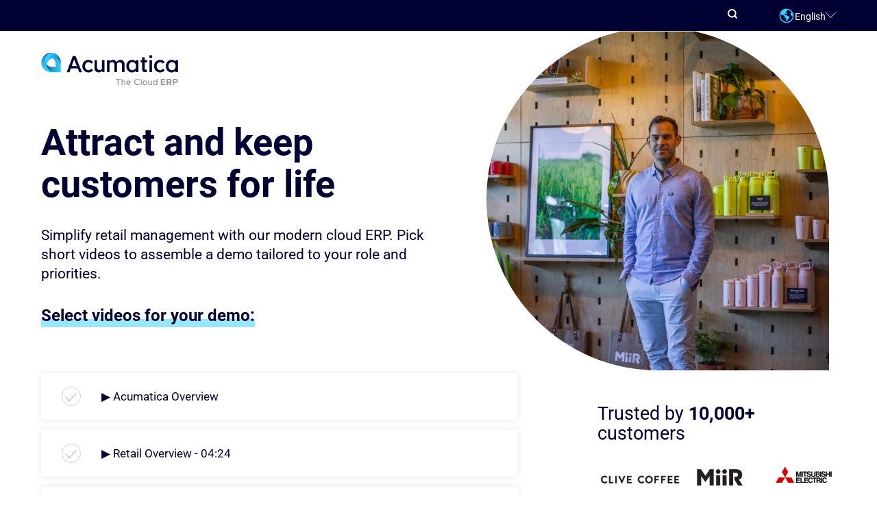

--- FILE ---
content_type: text/html; charset=UTF-8
request_url: https://www.acumatica.com/retail-interactive-demo/
body_size: 16341
content:
<!DOCTYPE html>
<!--[if IE 8 ]>
<html class="ie8" lang="en"><![endif]-->
<!--[if IE 9 ]>
<html class="ie9" lang="en"><![endif]-->
<!--[if gt IE 8]><!-->
<html lang="en"><!--<![endif]-->
<head>
            <!-- env post id:  -->
                <!-- Intellimize start -->
        <style>.anti-flicker, .anti-flicker * {visibility: hidden !important; opacity: 0 !important;}</style>
        <script>(function(e,t,p){var n=document.documentElement,s={p:[],r:[]},u={p:s.p,r:s.r,push:function(e){s.p.push(e)},ready:function(e){s.r.push(e)}};e.intellimize=u,n.className+=" "+p,setTimeout(function(){n.className=n.className.replace(RegExp(" ?"+p),"")},t)})(window, 2000, 'anti-flicker')</script>
        <link rel="preload" href="https://cdn.intellimize.co/snippet/117888201.js" as="script">
        <script src="https://cdn.intellimize.co/snippet/117888201.js" async onerror="document.documentElement.className = document.documentElement.className.replace(RegExp(' ?anti-flicker'), '');"></script>
        <link rel="preconnect" href="https://api.intellimize.co" crossorigin>
        <link rel="preconnect" href="https://117888201.intellimizeio.com">
        <link rel="preconnect" href="https://log.intellimize.co" crossorigin>
        <!-- Intellimize end -->
                            <!-- Google Tag Manager -->
<script>(function(w,d,s,l,i){w[l]=w[l]||[];w[l].push({'gtm.start':
new Date().getTime(),event:'gtm.js'});var f=d.getElementsByTagName(s)[0],
j=d.createElement(s),dl=l!='dataLayer'?'&l='+l:'';j.async=true;j.src=
'https://www.googletagmanager.com/gtm.js?id='+i+dl;f.parentNode.insertBefore(j,f);
})(window,document,'script','dataLayer','GTM-TLM5DX');</script>
<!-- end Google Tag Manager -->
        <meta charset="utf-8">
    <meta http-equiv="X-UA-Compatible" content="IE=edge">
    <meta name="referrer" content="origin-when-crossorigin">
    <meta name="skype_toolbar" content="skype_toolbar_parser_compatible">
    <meta name="viewport" content="width=device-width, initial-scale=1">
    <link rel="shortcut icon" type="image/x-icon" href="/favicon.ico?v=1">

    <link rel="preconnect" href="https://fonts.googleapis.com">
    <link rel="preconnect" href="https://fonts.gstatic.com" crossorigin>
    <link href="https://fonts.googleapis.com/css2?family=Roboto:ital,wght@0,100..900;1,100..900&display=swap" rel="stylesheet">
    <link href="https://fonts.googleapis.com/css2?family=Inter+Tight:ital,wght@0,100..900;1,100..900&family=Inter:ital,opsz,wght@0,14..32,100..900;1,14..32,100..900&display=swap" rel="stylesheet">
    
    <title>Retail Interactive Demo | Acumatica Cloud ERP</title>
    <meta name='robots' content='noindex, nofollow' />

	<!-- This site is optimized with the Yoast SEO Premium plugin v22.5 (Yoast SEO v22.5) - https://yoast.com/wordpress/plugins/seo/ -->
	<meta property="og:locale" content="en_US" />
	<meta property="og:type" content="article" />
	<meta property="og:title" content="Retail Interactive Demo" />
	<meta property="og:url" content="https://www.acumatica.com/retail-interactive-demo/" />
	<meta property="og:site_name" content="Acumatica Cloud ERP" />
	<meta property="article:modified_time" content="2025-10-27T21:28:58+00:00" />
	<meta property="og:image" content="https://www.acumatica.com/media/2024/01/acumatica-logo-stacked-2024-A.png" />
	<meta property="og:image:width" content="1917" />
	<meta property="og:image:height" content="1254" />
	<meta property="og:image:type" content="image/png" />
	<meta name="twitter:card" content="summary_large_image" />
	<meta name="twitter:label1" content="Est. reading time" />
	<meta name="twitter:data1" content="3 minutes" />
	<!-- / Yoast SEO Premium plugin. -->


<link href="https://www.acumatica.com/content/plugins/ac-embed/assets/dist/css/frontend.css?ver=1.1.10" rel="preload" as="style"><link href="https://www.acumatica.com/content/plugins/ac-embed/assets/dist/css/frontend.css?ver=1.1.10" rel="stylesheet"><link href="https://www.acumatica.com/content/themes/acumatica/assets/css/awesome-video-demo.css" rel="preload" as="style"><link href="https://www.acumatica.com/content/themes/acumatica/assets/css/awesome-video-demo.css" rel="stylesheet"><style id='classic-theme-styles-inline-css' type='text/css'>
/*! This file is auto-generated */
.wp-block-button__link{color:#fff;background-color:#32373c;border-radius:9999px;box-shadow:none;text-decoration:none;padding:calc(.667em + 2px) calc(1.333em + 2px);font-size:1.125em}.wp-block-file__button{background:#32373c;color:#fff;text-decoration:none}
</style>
<style id='global-styles-inline-css' type='text/css'>
body{--wp--preset--color--black: #000000;--wp--preset--color--cyan-bluish-gray: #abb8c3;--wp--preset--color--white: #ffffff;--wp--preset--color--pale-pink: #f78da7;--wp--preset--color--vivid-red: #cf2e2e;--wp--preset--color--luminous-vivid-orange: #ff6900;--wp--preset--color--luminous-vivid-amber: #fcb900;--wp--preset--color--light-green-cyan: #7bdcb5;--wp--preset--color--vivid-green-cyan: #00d084;--wp--preset--color--pale-cyan-blue: #8ed1fc;--wp--preset--color--vivid-cyan-blue: #0693e3;--wp--preset--color--vivid-purple: #9b51e0;--wp--preset--gradient--vivid-cyan-blue-to-vivid-purple: linear-gradient(135deg,rgba(6,147,227,1) 0%,rgb(155,81,224) 100%);--wp--preset--gradient--light-green-cyan-to-vivid-green-cyan: linear-gradient(135deg,rgb(122,220,180) 0%,rgb(0,208,130) 100%);--wp--preset--gradient--luminous-vivid-amber-to-luminous-vivid-orange: linear-gradient(135deg,rgba(252,185,0,1) 0%,rgba(255,105,0,1) 100%);--wp--preset--gradient--luminous-vivid-orange-to-vivid-red: linear-gradient(135deg,rgba(255,105,0,1) 0%,rgb(207,46,46) 100%);--wp--preset--gradient--very-light-gray-to-cyan-bluish-gray: linear-gradient(135deg,rgb(238,238,238) 0%,rgb(169,184,195) 100%);--wp--preset--gradient--cool-to-warm-spectrum: linear-gradient(135deg,rgb(74,234,220) 0%,rgb(151,120,209) 20%,rgb(207,42,186) 40%,rgb(238,44,130) 60%,rgb(251,105,98) 80%,rgb(254,248,76) 100%);--wp--preset--gradient--blush-light-purple: linear-gradient(135deg,rgb(255,206,236) 0%,rgb(152,150,240) 100%);--wp--preset--gradient--blush-bordeaux: linear-gradient(135deg,rgb(254,205,165) 0%,rgb(254,45,45) 50%,rgb(107,0,62) 100%);--wp--preset--gradient--luminous-dusk: linear-gradient(135deg,rgb(255,203,112) 0%,rgb(199,81,192) 50%,rgb(65,88,208) 100%);--wp--preset--gradient--pale-ocean: linear-gradient(135deg,rgb(255,245,203) 0%,rgb(182,227,212) 50%,rgb(51,167,181) 100%);--wp--preset--gradient--electric-grass: linear-gradient(135deg,rgb(202,248,128) 0%,rgb(113,206,126) 100%);--wp--preset--gradient--midnight: linear-gradient(135deg,rgb(2,3,129) 0%,rgb(40,116,252) 100%);--wp--preset--font-size--small: 13px;--wp--preset--font-size--medium: 20px;--wp--preset--font-size--large: 36px;--wp--preset--font-size--x-large: 42px;--wp--preset--spacing--20: 0.44rem;--wp--preset--spacing--30: 0.67rem;--wp--preset--spacing--40: 1rem;--wp--preset--spacing--50: 1.5rem;--wp--preset--spacing--60: 2.25rem;--wp--preset--spacing--70: 3.38rem;--wp--preset--spacing--80: 5.06rem;--wp--preset--shadow--natural: 6px 6px 9px rgba(0, 0, 0, 0.2);--wp--preset--shadow--deep: 12px 12px 50px rgba(0, 0, 0, 0.4);--wp--preset--shadow--sharp: 6px 6px 0px rgba(0, 0, 0, 0.2);--wp--preset--shadow--outlined: 6px 6px 0px -3px rgba(255, 255, 255, 1), 6px 6px rgba(0, 0, 0, 1);--wp--preset--shadow--crisp: 6px 6px 0px rgba(0, 0, 0, 1);}:where(.is-layout-flex){gap: 0.5em;}:where(.is-layout-grid){gap: 0.5em;}body .is-layout-flow > .alignleft{float: left;margin-inline-start: 0;margin-inline-end: 2em;}body .is-layout-flow > .alignright{float: right;margin-inline-start: 2em;margin-inline-end: 0;}body .is-layout-flow > .aligncenter{margin-left: auto !important;margin-right: auto !important;}body .is-layout-constrained > .alignleft{float: left;margin-inline-start: 0;margin-inline-end: 2em;}body .is-layout-constrained > .alignright{float: right;margin-inline-start: 2em;margin-inline-end: 0;}body .is-layout-constrained > .aligncenter{margin-left: auto !important;margin-right: auto !important;}body .is-layout-constrained > :where(:not(.alignleft):not(.alignright):not(.alignfull)){max-width: var(--wp--style--global--content-size);margin-left: auto !important;margin-right: auto !important;}body .is-layout-constrained > .alignwide{max-width: var(--wp--style--global--wide-size);}body .is-layout-flex{display: flex;}body .is-layout-flex{flex-wrap: wrap;align-items: center;}body .is-layout-flex > *{margin: 0;}body .is-layout-grid{display: grid;}body .is-layout-grid > *{margin: 0;}:where(.wp-block-columns.is-layout-flex){gap: 2em;}:where(.wp-block-columns.is-layout-grid){gap: 2em;}:where(.wp-block-post-template.is-layout-flex){gap: 1.25em;}:where(.wp-block-post-template.is-layout-grid){gap: 1.25em;}.has-black-color{color: var(--wp--preset--color--black) !important;}.has-cyan-bluish-gray-color{color: var(--wp--preset--color--cyan-bluish-gray) !important;}.has-white-color{color: var(--wp--preset--color--white) !important;}.has-pale-pink-color{color: var(--wp--preset--color--pale-pink) !important;}.has-vivid-red-color{color: var(--wp--preset--color--vivid-red) !important;}.has-luminous-vivid-orange-color{color: var(--wp--preset--color--luminous-vivid-orange) !important;}.has-luminous-vivid-amber-color{color: var(--wp--preset--color--luminous-vivid-amber) !important;}.has-light-green-cyan-color{color: var(--wp--preset--color--light-green-cyan) !important;}.has-vivid-green-cyan-color{color: var(--wp--preset--color--vivid-green-cyan) !important;}.has-pale-cyan-blue-color{color: var(--wp--preset--color--pale-cyan-blue) !important;}.has-vivid-cyan-blue-color{color: var(--wp--preset--color--vivid-cyan-blue) !important;}.has-vivid-purple-color{color: var(--wp--preset--color--vivid-purple) !important;}.has-black-background-color{background-color: var(--wp--preset--color--black) !important;}.has-cyan-bluish-gray-background-color{background-color: var(--wp--preset--color--cyan-bluish-gray) !important;}.has-white-background-color{background-color: var(--wp--preset--color--white) !important;}.has-pale-pink-background-color{background-color: var(--wp--preset--color--pale-pink) !important;}.has-vivid-red-background-color{background-color: var(--wp--preset--color--vivid-red) !important;}.has-luminous-vivid-orange-background-color{background-color: var(--wp--preset--color--luminous-vivid-orange) !important;}.has-luminous-vivid-amber-background-color{background-color: var(--wp--preset--color--luminous-vivid-amber) !important;}.has-light-green-cyan-background-color{background-color: var(--wp--preset--color--light-green-cyan) !important;}.has-vivid-green-cyan-background-color{background-color: var(--wp--preset--color--vivid-green-cyan) !important;}.has-pale-cyan-blue-background-color{background-color: var(--wp--preset--color--pale-cyan-blue) !important;}.has-vivid-cyan-blue-background-color{background-color: var(--wp--preset--color--vivid-cyan-blue) !important;}.has-vivid-purple-background-color{background-color: var(--wp--preset--color--vivid-purple) !important;}.has-black-border-color{border-color: var(--wp--preset--color--black) !important;}.has-cyan-bluish-gray-border-color{border-color: var(--wp--preset--color--cyan-bluish-gray) !important;}.has-white-border-color{border-color: var(--wp--preset--color--white) !important;}.has-pale-pink-border-color{border-color: var(--wp--preset--color--pale-pink) !important;}.has-vivid-red-border-color{border-color: var(--wp--preset--color--vivid-red) !important;}.has-luminous-vivid-orange-border-color{border-color: var(--wp--preset--color--luminous-vivid-orange) !important;}.has-luminous-vivid-amber-border-color{border-color: var(--wp--preset--color--luminous-vivid-amber) !important;}.has-light-green-cyan-border-color{border-color: var(--wp--preset--color--light-green-cyan) !important;}.has-vivid-green-cyan-border-color{border-color: var(--wp--preset--color--vivid-green-cyan) !important;}.has-pale-cyan-blue-border-color{border-color: var(--wp--preset--color--pale-cyan-blue) !important;}.has-vivid-cyan-blue-border-color{border-color: var(--wp--preset--color--vivid-cyan-blue) !important;}.has-vivid-purple-border-color{border-color: var(--wp--preset--color--vivid-purple) !important;}.has-vivid-cyan-blue-to-vivid-purple-gradient-background{background: var(--wp--preset--gradient--vivid-cyan-blue-to-vivid-purple) !important;}.has-light-green-cyan-to-vivid-green-cyan-gradient-background{background: var(--wp--preset--gradient--light-green-cyan-to-vivid-green-cyan) !important;}.has-luminous-vivid-amber-to-luminous-vivid-orange-gradient-background{background: var(--wp--preset--gradient--luminous-vivid-amber-to-luminous-vivid-orange) !important;}.has-luminous-vivid-orange-to-vivid-red-gradient-background{background: var(--wp--preset--gradient--luminous-vivid-orange-to-vivid-red) !important;}.has-very-light-gray-to-cyan-bluish-gray-gradient-background{background: var(--wp--preset--gradient--very-light-gray-to-cyan-bluish-gray) !important;}.has-cool-to-warm-spectrum-gradient-background{background: var(--wp--preset--gradient--cool-to-warm-spectrum) !important;}.has-blush-light-purple-gradient-background{background: var(--wp--preset--gradient--blush-light-purple) !important;}.has-blush-bordeaux-gradient-background{background: var(--wp--preset--gradient--blush-bordeaux) !important;}.has-luminous-dusk-gradient-background{background: var(--wp--preset--gradient--luminous-dusk) !important;}.has-pale-ocean-gradient-background{background: var(--wp--preset--gradient--pale-ocean) !important;}.has-electric-grass-gradient-background{background: var(--wp--preset--gradient--electric-grass) !important;}.has-midnight-gradient-background{background: var(--wp--preset--gradient--midnight) !important;}.has-small-font-size{font-size: var(--wp--preset--font-size--small) !important;}.has-medium-font-size{font-size: var(--wp--preset--font-size--medium) !important;}.has-large-font-size{font-size: var(--wp--preset--font-size--large) !important;}.has-x-large-font-size{font-size: var(--wp--preset--font-size--x-large) !important;}
.wp-block-navigation a:where(:not(.wp-element-button)){color: inherit;}
:where(.wp-block-post-template.is-layout-flex){gap: 1.25em;}:where(.wp-block-post-template.is-layout-grid){gap: 1.25em;}
:where(.wp-block-columns.is-layout-flex){gap: 2em;}:where(.wp-block-columns.is-layout-grid){gap: 2em;}
.wp-block-pullquote{font-size: 1.5em;line-height: 1.6;}
</style>
<link href="https://www.acumatica.com/content/themes/acumatica/assets/css/common.css" rel="preload" as="style"><link href="https://www.acumatica.com/content/themes/acumatica/assets/css/common.css" rel="stylesheet"><link href="https://www.acumatica.com/content/themes/acumatica/assets/css/wistia.css" rel="preload" as="style"><link href="https://www.acumatica.com/content/themes/acumatica/assets/css/wistia.css" rel="stylesheet"><link href="https://www.acumatica.com/content/themes/acumatica/assets/css/extra.css" rel="preload" as="style"><link href="https://www.acumatica.com/content/themes/acumatica/assets/css/extra.css" rel="stylesheet"><link href="https://www.acumatica.com/content/themes/acumatica/assets/css/custom-style.css" rel="preload" as="style"><link href="https://www.acumatica.com/content/themes/acumatica/assets/css/custom-style.css" rel="stylesheet"><link href="https://www.acumatica.com/content/themes/acumatica/assets/css/weglot.css" rel="preload" as="style"><link href="https://www.acumatica.com/content/themes/acumatica/assets/css/weglot.css" rel="stylesheet"><script type="text/javascript" src="https://www.acumatica.com/content/themes/acumatica/assets/js/jquery.min.js" id="acumatica-jquery-js"></script>
		<style type="text/css" id="wp-custom-css">
			pre {
	white-space: pre-wrap;
	word-break:break-word
}
		</style>
		
    <style>
    .hero-block-dot-pattern{
        float: right;
    }

    .blue-line {
        position: relative;
        display: inline-block;
    }

    .blue-line:after {
        content: '';
        position: absolute;
        width: 100%;
        background: #33CCFF;
        height: 10px;
        bottom: 1px;
        left: 0;
        opacity: .5;
        z-index: -1;
    }

    .hero-block-v3__form {
        height: 200px;
        width: 100%;
        max-width: 500px;
    }

    .hero-block-v3__form .lp-v2__side-form {
        margin: 250px auto 0;
        background-color: #fff;
        box-shadow: 0 0 25px rgba(0,0,0,.25);
        border-radius: 10px;
        padding: 30px;
        max-width: 500px;
    }

    .hs-submit{
        text-align: center;
    }

    .hero-block-v3:after {
        content: '';
        display: block;
        background-image: url('https://www.acumatica.com/media/2023/02/2021_Acumatica_Miir-30-sqr.jpg');
        position: absolute;
        right: 70px;
        top: 10px;
        border-radius: 50% 50% 0;
        background-color: #ccc;
        width: 500px;
        height: 500px;
        background-repeat: no-repeat;
        background-size: contain;
        z-index: -1;
    }

    @media screen and (max-width: 1070px){

        .hero-block-v3__form .lp-v2__side-form {
            margin: 250px 0 0;
        }

        .blue-line{
            display: inline;
        }

        .blue-line:after {
            content: none;
        }

        .hero-block-v3:after{
            content: none;
        }

    }

    @media screen and (max-width: 959px){
       
        .hero-block-dot-pattern{
            display: none;
        }

        .hero-block-v3__form .lp-v2__side-form{
            margin: 0 auto 30px;
        }

        .hero-block-v3__form {
            height: auto;
            max-width: none;
        }

        .hero-block-v3__content{
            margin-bottom: 0;
        }

        .hero-block-v3{
            flex-direction: column;
        }

        .lp-header__logo {
            display: none;
        }
}
</style>
        
<link rel="alternate" hreflang="en" href="https://www.acumatica.com/retail-interactive-demo/">
<link rel="alternate" hreflang="fr-ca" href="https://fr-ca.acumatica.com/retail-interactive-demo/">
<link rel="alternate" hreflang="fr" href="https://fr.acumatica.com/retail-interactive-demo/">
<link rel="alternate" hreflang="es" href="https://es.acumatica.com/retail-interactive-demo/">
<link rel="alternate" hreflang="en-gb" href="https://en-gb.acumatica.com/retail-interactive-demo/">
<link rel="alternate" hreflang="x-default" href="https://www.acumatica.com/retail-interactive-demo/">

<style>
    .nav-bar-top__dropdown{
        border-radius: 0 0 10px 10px;
    }
    .btn.btn_lg, .offer .offer-button .btn, .offer .offer-button .btn.btn_white, .offer .offer-button button.btn, .offer .offer-button button.btn.btn_white, .offer .offer-button input.btn[type=button], .offer .offer-button input.btn[type=reset], .offer .offer-button input.btn[type=submit], .offer-variant_video .offer .btn_video, .offer-variant_video .offer button.btn_video, .offer-variant_video .offer input.btn_video[type=button], .offer-variant_video .offer input.btn_video[type=reset], .offer-variant_video .offer input.btn_video[type=submit], .offer__btn.btn, button.btn_lg, button.offer__btn.btn, input.offer__btn.btn[type=button], input.offer__btn.btn[type=reset], input.offer__btn.btn[type=submit], input[type=button].btn_lg, input[type=reset].btn_lg, input[type=submit].btn_lg{
        border-radius: 10px;
    }
    .menu-item_right_arrow{
        position: relative;
    }
    .menu-item_right_arrow:after{
        content: '';
        position: absolute;
        bottom: 3px;
        margin-top: -5px;
        right: -18px;
        width: 14px;
        height: 10px;
        background-image: url("data:image/svg+xml,%0A%3Csvg xmlns='http://www.w3.org/2000/svg' width='14' height='10' viewBox='0 0 20 16'%3E%3Cg fill='none' fill-rule='evenodd' stroke-linecap='square' stroke-linejoin='round'%3E%3Cg fill='%23003' fill-rule='nonzero' stroke='%23003' stroke-width='.5'%3E%3Cg%3E%3Cpath d='M10.463 0L8.887 1.463 13.725 5.955 0 5.955 0 8.045 13.725 8.045 8.887 12.537 10.463 14 18 7z' transform='translate(-412 -2792) translate(413 2793)'/%3E%3C/g%3E%3C/g%3E%3C/g%3E%3C/svg%3E");
        background-repeat: no-repeat;
    }
</style>
</head>
<body data-pid="101436" class=" page-template-default page page-id-101436">

    <noscript><iframe src="https://www.googletagmanager.com/ns.html?id='GTM-TLM5DX'" height="0" width="0" style="display:none;visibility:hidden"></iframe></noscript>
<!--[if lt IE 10]>
<div class="browse-happy">
    <div class="container">
        <p class="browse-happy__notice">We found that you are using an <strong>outdated version</strong> of Internet
            Explorer</p>
        <p class="browse-happy__security">For safety reasons, this website supports Internet Explorer version 10 and
            above
            <br>In addition, this and many other sites may be displayed <strong>not correctly</strong></p>
        <p class="browse-happy__update">Please update your browser to this <a href="http://browsehappy.com/"
                                                                              target="_blank">link</a></p>
        <p class="browse-happy__recommend">(we recommend <a href="http://www.google.com/chrome" target="_blank">Google
            Chrome</a>)</p>
    </div>
</div>
<![endif]-->


<div class="wrap-main">
    
                    <script type="application/ld+json">
                                                {
                    "@context" : "http://schema.org",
                    "@type": "WebPage",
                    "name": "Retail Interactive Demo | Acumatica Cloud ERP",
                    "url": "https://www.acumatica.com/retail-interactive-demo/",
                                        "datePublished": "February 2, 2023",
                    "dateModified": "October 27, 2025"
                }
            </script>
                    
            <header class="header-bar is-sticky" ><!-- adding srcset -->
                <div class="header-bar__top">
            <div class="container">
                <div class="header-bar__top-search js-site-search-bar">
                    <div class="search-main">
                        <form id="search-main" action="/" data-validate="true">
                            <input type="text" name="s" value=""  id="search-main-field"  data-swpfrom="1"  autocomplete="off" class="search-main__field" placeholder="What are you searching for?" required maxlength="150" data-aec="Top Nav" data-aea="Focus Search" data-ael="Input field" >
                            <span class="search-main__icon" onclick="document.getElementById('search-main').submit()">
                                <svg xmlns="http://www.w3.org/2000/svg" width="14" height="14" viewBox="0 0 14 14">
                                    <g fill="none" fill-rule="evenodd" stroke-linecap="round" stroke-linejoin="round">
                                        <g stroke="#FFF" stroke-width="2">
                                            <g transform="translate(-923 -15) translate(924 16)">
                                                <circle cx="5.333" cy="5.333" r="5.333"/>
                                                <path d="M12 12L9.333 9.333"/>
                                            </g>
                                        </g>
                                    </g>
                                </svg>
                            </span>
                            <div class="search-main__search-results search-results">
                                <div class="search-results__wrapper">
                                </div>
                                <div class="search-results__foot">
                                    <a href=""></a>
                                </div>
                            </div>
                        </form>
                    </div>
                    <span class="header-bar__top-search-hide-button js-hide-site-search">
                        <svg xmlns="http://www.w3.org/2000/svg" width="14" height="14" viewBox="0 0 14 14">
                              <g fill="none" fill-rule="evenodd">
                                       <g fill="#F7F7F7" fill-rule="nonzero">
                                          <g>
                                           <path d="M13.7.3c-.4-.4-1-.4-1.4 0L7 5.6 1.7.3C1.3-.1.7-.1.3.3c-.4.4-.4 1 0 1.4L5.6 7 .3 12.3c-.4.4-.4 1 0 1.4.2.2.4.3.7.3.3 0 .5-.1.7-.3L7 8.4l5.3 5.3c.2.2.5.3.7.3.2 0 .5-.1.7-.3.4-.4.4-1 0-1.4L8.4 7l5.3-5.3c.4-.4.4-1 0-1.4z" transform="translate(-971 -15) translate(971 15)"/>
                                       </g>
                                  </g>
                              </g>
                         </svg>
                    </span>
                </div>
                <div class="header-bar__top-inner">
                    <div class="header-bar__mobile-logo mobile">
                                                <a href="/" class="link-clear">
                                                        <img src="https://www.acumatica.com/content/themes/acumatica/assets/img/svg/logo-dark.svg?v=1" width="114" height="29" alt="Acumatica Cloud ERP System" title="Acumatica Cloud ERP System" itemprop="logo"  data-no-lazy="1">
                                                    </a>
                                            </div>
                    <div class="header-bar__breadcrumbs">
                                                          <span>
            <span><span><strong class="breadcrumbs__active"></strong></span></span>
          </span>
                                              </div>
                    <div class="header-bar__offer">
                                        </div>
                    <div class="header-bar__nav-secondary">
                        <ul class="header-bar__nav-secondary-items">
                           <li class="header-bar__nav-secondary-item">
                                <span class="header-bar__nav-search-button js-show-site-search">
                                    <svg width="14" height="14" viewBox="0 0 14 14" fill="none" xmlns="http://www.w3.org/2000/svg">
                                        <circle cx="6.33333" cy="6.33333" r="5.33333" stroke="white" stroke-width="2" stroke-linecap="round" stroke-linejoin="round"/>
                                        <path d="M13 12.9999L10.3334 10.3333" stroke="white" stroke-width="2" stroke-linecap="round" stroke-linejoin="round"/>
                                    </svg>
                                </span>
                            </li>
                            <li class="header-bar__nav-secondary-item">
                                <div class="language-switcher-container-mobile">
                                    <div class="language-switcher-top-content language-switcher-top-content-mobile">
                                        <svg xmlns="http://www.w3.org/2000/svg" version="1.1" viewBox="0 0 500 500" class="country-image" style="width: 21px;display:block;">
                                            <path style="fill: #33CCFF;" d="M250,33.3c-119.7,0-216.7,97-216.7,216.7s97,216.7,216.7,216.7,216.7-97,216.7-216.7S369.7,33.3,250,33.3ZM250,433.7c-101.3,0-183.7-82.4-183.7-183.7s3.6-41.4,10.2-60.3l2.3,4.5c7.2,15.7,25.3,32.5,60.2,39.7,16.9,3.6,30.1,8.4,38.5,14.4,10.8,7.2,14.4,49.4,30.1,65,18.1,19.3,33.7,0,32.5,50.6-1.2,50.6,4.8,42.1,21.7,44.5,14.4,2.4,14.4-19.3,37.3-59,22.9-39.7,30.1-9.6,37.3-53,7.2-43.3-4.8-24.1-30.1-31.3-25.3-7.2-28.9-30.1-66.2-32.5-37.3-2.4-51.8-26.5-44.5-43.3,7.2-15.7,19.3-4.8,34.9,6,15.7,10.8,27.7,14.4,34.9,4.8,7.2-10.8,0-26.5-15.7-37.3-15.7-12-16.9-31.3-3.6-45.7,10.7-11.8,31.9-31.2,30.5-48.9,54.8,8,101.9,40.3,129.8,85.6-17.1,6.7-36.3,13.8-36.3,27.1s9.6,48.2,15.7,60.2c3.6,9.5,32,10.8,47.7,16.7-4.1,97.7-84.9,175.9-183.5,175.9Z"></path>
                                        </svg>
                                        <p class="language-switcher-top-content__label-language-mobile">English</p>
                                        <svg style="width: 15px;fill: #000;" class="language-switcher__arrow" xmlns="http://www.w3.org/2000/svg" shape-rendering="geometricPrecision" text-rendering="geometricPrecision" image-rendering="optimizeQuality" fill-rule="evenodd" clip-rule="evenodd" viewBox="0 0 512 300"><path fill-rule="nonzero" d="M493.12 3.22c4.3-4.27 11.3-4.3 15.62-.04a10.85 10.85 0 0 1 .05 15.46L263.83 263.55c-4.3 4.28-11.3 4.3-15.63.05L3.21 18.64a10.85 10.85 0 0 1 .05-15.46c4.32-4.26 11.32-4.23 15.62.04L255.99 240.3 493.12 3.22z"/></svg>
                                    </div>
                                    <div id="language-switcher-mobile" class="language-switcher">
                                    <div class="language-slider-switch">
                                        <div id="language-mobile" class="btn-slider active">Language</div>
                                        <div id="country-mobile" class="btn-slider">Country</div>
                                    </div>
                                    <div id="language-content-mobile" class="active">
                                        <div class="language-title">SELECT YOUR LANGUAGE</div>
                                        <div class="language-container">
                                            <div class="lang-col">
                                                <a href="#Weglot-en" title="English">
                                                    <svg xmlns="http://www.w3.org/2000/svg" version="1.1" viewBox="0 0 500 500" style="width: 24px;display: none;">
                                                        <path style="fill: #33CCFF;" d="M250,33.3c-119.7,0-216.7,97-216.7,216.7s97,216.7,216.7,216.7,216.7-97,216.7-216.7S369.7,33.3,250,33.3ZM250,433.7c-101.3,0-183.7-82.4-183.7-183.7s3.6-41.4,10.2-60.3l2.3,4.5c7.2,15.7,25.3,32.5,60.2,39.7,16.9,3.6,30.1,8.4,38.5,14.4,10.8,7.2,14.4,49.4,30.1,65,18.1,19.3,33.7,0,32.5,50.6-1.2,50.6,4.8,42.1,21.7,44.5,14.4,2.4,14.4-19.3,37.3-59,22.9-39.7,30.1-9.6,37.3-53,7.2-43.3-4.8-24.1-30.1-31.3-25.3-7.2-28.9-30.1-66.2-32.5-37.3-2.4-51.8-26.5-44.5-43.3,7.2-15.7,19.3-4.8,34.9,6,15.7,10.8,27.7,14.4,34.9,4.8,7.2-10.8,0-26.5-15.7-37.3-15.7-12-16.9-31.3-3.6-45.7,10.7-11.8,31.9-31.2,30.5-48.9,54.8,8,101.9,40.3,129.8,85.6-17.1,6.7-36.3,13.8-36.3,27.1s9.6,48.2,15.7,60.2c3.6,9.5,32,10.8,47.7,16.7-4.1,97.7-84.9,175.9-183.5,175.9Z"></path>
                                                    </svg>
                                                    English
                                                </a>
                                                <a href="#Weglot-es" title="Spanish">
                                                    <svg xmlns="http://www.w3.org/2000/svg" version="1.1" viewBox="0 0 500 500" style="width: 24px;display: none;">
                                                        <path style="fill: #33CCFF;" d="M250,33.3c-119.7,0-216.7,97-216.7,216.7s97,216.7,216.7,216.7,216.7-97,216.7-216.7S369.7,33.3,250,33.3ZM250,433.7c-101.3,0-183.7-82.4-183.7-183.7s3.6-41.4,10.2-60.3l2.3,4.5c7.2,15.7,25.3,32.5,60.2,39.7,16.9,3.6,30.1,8.4,38.5,14.4,10.8,7.2,14.4,49.4,30.1,65,18.1,19.3,33.7,0,32.5,50.6-1.2,50.6,4.8,42.1,21.7,44.5,14.4,2.4,14.4-19.3,37.3-59,22.9-39.7,30.1-9.6,37.3-53,7.2-43.3-4.8-24.1-30.1-31.3-25.3-7.2-28.9-30.1-66.2-32.5-37.3-2.4-51.8-26.5-44.5-43.3,7.2-15.7,19.3-4.8,34.9,6,15.7,10.8,27.7,14.4,34.9,4.8,7.2-10.8,0-26.5-15.7-37.3-15.7-12-16.9-31.3-3.6-45.7,10.7-11.8,31.9-31.2,30.5-48.9,54.8,8,101.9,40.3,129.8,85.6-17.1,6.7-36.3,13.8-36.3,27.1s9.6,48.2,15.7,60.2c3.6,9.5,32,10.8,47.7,16.7-4.1,97.7-84.9,175.9-183.5,175.9Z"></path>
                                                    </svg>
                                                    Español
                                                </a>
                                                <a href="#Weglot-fr" title="French">
                                                    <svg xmlns="http://www.w3.org/2000/svg" version="1.1" viewBox="0 0 500 500" style="width: 24px;display: none;">
                                                        <path style="fill: #33CCFF;" d="M250,33.3c-119.7,0-216.7,97-216.7,216.7s97,216.7,216.7,216.7,216.7-97,216.7-216.7S369.7,33.3,250,33.3ZM250,433.7c-101.3,0-183.7-82.4-183.7-183.7s3.6-41.4,10.2-60.3l2.3,4.5c7.2,15.7,25.3,32.5,60.2,39.7,16.9,3.6,30.1,8.4,38.5,14.4,10.8,7.2,14.4,49.4,30.1,65,18.1,19.3,33.7,0,32.5,50.6-1.2,50.6,4.8,42.1,21.7,44.5,14.4,2.4,14.4-19.3,37.3-59,22.9-39.7,30.1-9.6,37.3-53,7.2-43.3-4.8-24.1-30.1-31.3-25.3-7.2-28.9-30.1-66.2-32.5-37.3-2.4-51.8-26.5-44.5-43.3,7.2-15.7,19.3-4.8,34.9,6,15.7,10.8,27.7,14.4,34.9,4.8,7.2-10.8,0-26.5-15.7-37.3-15.7-12-16.9-31.3-3.6-45.7,10.7-11.8,31.9-31.2,30.5-48.9,54.8,8,101.9,40.3,129.8,85.6-17.1,6.7-36.3,13.8-36.3,27.1s9.6,48.2,15.7,60.2c3.6,9.5,32,10.8,47.7,16.7-4.1,97.7-84.9,175.9-183.5,175.9Z"></path>
                                                    </svg>
                                                    Français
                                                </a>
                                            </div>
                                        </div>
                                    </div>
                                    <div id="country-content-mobile">
                                        <div class="language-title">SELECT YOUR COUNTRY</div>
                                            <div class="language-container">
                                                <div class="lang-col">
                                                    <a href="#Weglot-en" title="English">
                                                        <img  loading="lazy" src="https://cdn.weglot.com/flags/circle/ca.svg"  alt="English" />
                                                        Canada (English)
                                                    </a>
                                                    <a href="#Weglot-fr-ca" title="French">
                                                        <img  loading="lazy" src="https://cdn.weglot.com/flags/circle/ca.svg"  alt="French" />
                                                        Canada (French)
                                                    </a>
                                                    <a href="#Weglot-es" title="Spanish">
                                                        <img  loading="lazy" src="https://cdn.weglot.com/flags/circle/co.svg"  alt="Spanish" />
                                                        Colombia
                                                    </a>
                                                    <a href="#Weglot-es" title="Spanish">
                                                        <img  loading="lazy" src="https://cdn.weglot.com/flags/circle/pr.svg"  alt="Spanish" />
                                                        Caribbean and Puerto Rico
                                                    </a>
                                                    <a href="#Weglot-es" title="Spanish">
                                                        <img  loading="lazy" src="https://cdn.weglot.com/flags/circle/ec.svg"  alt="Spanish" />
                                                        Ecuador 
                                                    </a>
                                                    <a href="#Weglot-en" title="English">
                                                        <img  loading="lazy" src="https://cdn.weglot.com/flags/circle/in.svg"  alt="English" />
                                                        India
                                                    </a>
                                                    <a href="#Weglot-en" title="English">
                                                        <img  loading="lazy" src="https://cdn.weglot.com/flags/circle/id.svg"  alt="English" />
                                                        Indonesia
                                                    </a>
                                                    <a href="#Weglot-en" title="English">
                                                        <img  loading="lazy" src="https://cdn.weglot.com/flags/circle/ie.svg"  alt="English" />
                                                        Ireland
                                                    </a>
                                                    <a href="#Weglot-en" title="English">
                                                        <img  loading="lazy" src="https://cdn.weglot.com/flags/circle/my.svg"  alt="English" />
                                                        Malaysia
                                                    </a>
                                                    <a href="#Weglot-es" title="Spanish">
                                                        <img  loading="lazy" src="https://cdn.weglot.com/flags/circle/mx.svg"  alt="Spanish" />
                                                        Mexico
                                                    </a>
                                                </div>
                                                <div class="lang-col">
                                                    <a href="#Weglot-es" title="Spanish">
                                                        <img  loading="lazy" src="https://cdn.weglot.com/flags/circle/pa.svg"  alt="Spanish" />
                                                        Panama
                                                    </a>
                                                    <a href="#Weglot-es" title="Spanish">
                                                        <img  loading="lazy" src="https://cdn.weglot.com/flags/circle/pe.svg"  alt="Spanish" />
                                                        Peru
                                                    </a>
                                                    <a href="#Weglot-en" title="English">
                                                        <img  loading="lazy" src="https://cdn.weglot.com/flags/circle/ph.svg"  alt="English" />
                                                        Philippines
                                                    </a>
                                                    <a href="#Weglot-en" title="English">
                                                        <img  loading="lazy" src="https://cdn.weglot.com/flags/circle/sg.svg"  alt="English" />
                                                        Singapore
                                                    </a>
                                                    <a href="#Weglot-en" title="English">
                                                        <img  loading="lazy" src="https://cdn.weglot.com/flags/circle/za.svg"  alt="English" />
                                                        South Africa
                                                    </a>
                                                    <a href="#Weglot-en" title="English">
                                                        <img  loading="lazy" src="https://cdn.weglot.com/flags/circle/lk.svg"  alt="English" />
                                                        Sri Lanka
                                                    </a>
                                                    <a href="#Weglot-en" title="English">
                                                        <img  loading="lazy" src="https://cdn.weglot.com/flags/circle/th.svg"  alt="English" />
                                                        Thailand
                                                    </a>
                                                    <a href="#Weglot-en-gb" title="English">
                                                        <img  loading="lazy" src="https://cdn.weglot.com/flags/circle/gb.svg"  alt="English" />
                                                        United Kingdom
                                                    </a>
                                                    <a href="#Weglot-en" title="English">
                                                        <img  loading="lazy" src="https://cdn.weglot.com/flags/circle/us.svg"  alt="English" />
                                                        United States
                                                    </a>
                                                </div>
                                            </div>
                                        </div>
                                    </div>
                                </div>
                            </li>

                                                            <li class="header-bar__nav-secondary-item desktop">
                                    <div class="language-switcher-container">
                                        <div class="language-switcher-top-content language-switcher-top-content-desktop">
                                            <svg xmlns="http://www.w3.org/2000/svg" version="1.1" viewBox="0 0 500 500" class="country-image" style="width: 24px;display: block;">
                                                <path style="fill: #33CCFF;" d="M250,33.3c-119.7,0-216.7,97-216.7,216.7s97,216.7,216.7,216.7,216.7-97,216.7-216.7S369.7,33.3,250,33.3ZM250,433.7c-101.3,0-183.7-82.4-183.7-183.7s3.6-41.4,10.2-60.3l2.3,4.5c7.2,15.7,25.3,32.5,60.2,39.7,16.9,3.6,30.1,8.4,38.5,14.4,10.8,7.2,14.4,49.4,30.1,65,18.1,19.3,33.7,0,32.5,50.6-1.2,50.6,4.8,42.1,21.7,44.5,14.4,2.4,14.4-19.3,37.3-59,22.9-39.7,30.1-9.6,37.3-53,7.2-43.3-4.8-24.1-30.1-31.3-25.3-7.2-28.9-30.1-66.2-32.5-37.3-2.4-51.8-26.5-44.5-43.3,7.2-15.7,19.3-4.8,34.9,6,15.7,10.8,27.7,14.4,34.9,4.8,7.2-10.8,0-26.5-15.7-37.3-15.7-12-16.9-31.3-3.6-45.7,10.7-11.8,31.9-31.2,30.5-48.9,54.8,8,101.9,40.3,129.8,85.6-17.1,6.7-36.3,13.8-36.3,27.1s9.6,48.2,15.7,60.2c3.6,9.5,32,10.8,47.7,16.7-4.1,97.7-84.9,175.9-183.5,175.9Z"></path>
                                            </svg>
                                            <p class="language-switcher-top-content__label-language">English</p>
                                            <svg style="width: 15px;fill: #fff;" class="language-switcher__arrow" xmlns="http://www.w3.org/2000/svg" shape-rendering="geometricPrecision" text-rendering="geometricPrecision" image-rendering="optimizeQuality" fill-rule="evenodd" clip-rule="evenodd" viewBox="0 0 512 300"><path fill-rule="nonzero" d="M493.12 3.22c4.3-4.27 11.3-4.3 15.62-.04a10.85 10.85 0 0 1 .05 15.46L263.83 263.55c-4.3 4.28-11.3 4.3-15.63.05L3.21 18.64a10.85 10.85 0 0 1 .05-15.46c4.32-4.26 11.32-4.23 15.62.04L255.99 240.3 493.12 3.22z"/></svg>
                                        </div>
                                        <div id="language-switcher" class="language-switcher enabled-weglot">
                                            <div class="language-slider-switch">
                                                <div id="language" class="btn-slider active">Language</div>
                                                <div id="country" class="btn-slider">Country</div>
                                            </div>
                                            <div id="language-content" class="active">
                                            <div class="language-title">SELECT YOUR LANGUAGE</div>
                                                <div class="language-container">
                                                    <div class="lang-col">
                                                        <a href="#Weglot-en" title="English">
                                                            <svg xmlns="http://www.w3.org/2000/svg" version="1.1" viewBox="0 0 500 500" style="width: 24px;display: none;">
                                                                <path style="fill: #33CCFF;" d="M250,33.3c-119.7,0-216.7,97-216.7,216.7s97,216.7,216.7,216.7,216.7-97,216.7-216.7S369.7,33.3,250,33.3ZM250,433.7c-101.3,0-183.7-82.4-183.7-183.7s3.6-41.4,10.2-60.3l2.3,4.5c7.2,15.7,25.3,32.5,60.2,39.7,16.9,3.6,30.1,8.4,38.5,14.4,10.8,7.2,14.4,49.4,30.1,65,18.1,19.3,33.7,0,32.5,50.6-1.2,50.6,4.8,42.1,21.7,44.5,14.4,2.4,14.4-19.3,37.3-59,22.9-39.7,30.1-9.6,37.3-53,7.2-43.3-4.8-24.1-30.1-31.3-25.3-7.2-28.9-30.1-66.2-32.5-37.3-2.4-51.8-26.5-44.5-43.3,7.2-15.7,19.3-4.8,34.9,6,15.7,10.8,27.7,14.4,34.9,4.8,7.2-10.8,0-26.5-15.7-37.3-15.7-12-16.9-31.3-3.6-45.7,10.7-11.8,31.9-31.2,30.5-48.9,54.8,8,101.9,40.3,129.8,85.6-17.1,6.7-36.3,13.8-36.3,27.1s9.6,48.2,15.7,60.2c3.6,9.5,32,10.8,47.7,16.7-4.1,97.7-84.9,175.9-183.5,175.9Z"></path>
                                                            </svg>
                                                            English
                                                        </a>
                                                        <a href="#Weglot-es" title="Spanish">
                                                            <svg xmlns="http://www.w3.org/2000/svg" version="1.1" viewBox="0 0 500 500" style="width: 24px;display: none;">
                                                                <path style="fill: #33CCFF;" d="M250,33.3c-119.7,0-216.7,97-216.7,216.7s97,216.7,216.7,216.7,216.7-97,216.7-216.7S369.7,33.3,250,33.3ZM250,433.7c-101.3,0-183.7-82.4-183.7-183.7s3.6-41.4,10.2-60.3l2.3,4.5c7.2,15.7,25.3,32.5,60.2,39.7,16.9,3.6,30.1,8.4,38.5,14.4,10.8,7.2,14.4,49.4,30.1,65,18.1,19.3,33.7,0,32.5,50.6-1.2,50.6,4.8,42.1,21.7,44.5,14.4,2.4,14.4-19.3,37.3-59,22.9-39.7,30.1-9.6,37.3-53,7.2-43.3-4.8-24.1-30.1-31.3-25.3-7.2-28.9-30.1-66.2-32.5-37.3-2.4-51.8-26.5-44.5-43.3,7.2-15.7,19.3-4.8,34.9,6,15.7,10.8,27.7,14.4,34.9,4.8,7.2-10.8,0-26.5-15.7-37.3-15.7-12-16.9-31.3-3.6-45.7,10.7-11.8,31.9-31.2,30.5-48.9,54.8,8,101.9,40.3,129.8,85.6-17.1,6.7-36.3,13.8-36.3,27.1s9.6,48.2,15.7,60.2c3.6,9.5,32,10.8,47.7,16.7-4.1,97.7-84.9,175.9-183.5,175.9Z"></path>
                                                            </svg>
                                                            Español
                                                        </a>
                                                        <a href="#Weglot-fr" title="French">
                                                            <svg xmlns="http://www.w3.org/2000/svg" version="1.1" viewBox="0 0 500 500" style="width: 24px;display: none;">
                                                                <path style="fill: #33CCFF;" d="M250,33.3c-119.7,0-216.7,97-216.7,216.7s97,216.7,216.7,216.7,216.7-97,216.7-216.7S369.7,33.3,250,33.3ZM250,433.7c-101.3,0-183.7-82.4-183.7-183.7s3.6-41.4,10.2-60.3l2.3,4.5c7.2,15.7,25.3,32.5,60.2,39.7,16.9,3.6,30.1,8.4,38.5,14.4,10.8,7.2,14.4,49.4,30.1,65,18.1,19.3,33.7,0,32.5,50.6-1.2,50.6,4.8,42.1,21.7,44.5,14.4,2.4,14.4-19.3,37.3-59,22.9-39.7,30.1-9.6,37.3-53,7.2-43.3-4.8-24.1-30.1-31.3-25.3-7.2-28.9-30.1-66.2-32.5-37.3-2.4-51.8-26.5-44.5-43.3,7.2-15.7,19.3-4.8,34.9,6,15.7,10.8,27.7,14.4,34.9,4.8,7.2-10.8,0-26.5-15.7-37.3-15.7-12-16.9-31.3-3.6-45.7,10.7-11.8,31.9-31.2,30.5-48.9,54.8,8,101.9,40.3,129.8,85.6-17.1,6.7-36.3,13.8-36.3,27.1s9.6,48.2,15.7,60.2c3.6,9.5,32,10.8,47.7,16.7-4.1,97.7-84.9,175.9-183.5,175.9Z"></path>
                                                            </svg>
                                                            Français
                                                        </a>
                                                    </div>
                                                </div>
                                            </div>
                                            <div id="country-content">
                                                <div class="language-title">SELECT YOUR COUNTRY</div>
                                                <div class="language-container">
                                                    <div class="lang-col">
                                                        <a href="#Weglot-en" title="English">
                                                            <img  loading="lazy" src="https://cdn.weglot.com/flags/circle/ca.svg"  alt="English" />
                                                            Canada (English)
                                                        </a>
                                                        <a href="#Weglot-fr-ca" title="French">
                                                            <img  loading="lazy" src="https://cdn.weglot.com/flags/circle/ca.svg"  alt="French" />
                                                            Canada (French)
                                                        </a>
                                                        <a href="#Weglot-es" title="Spanish">
                                                            <img  loading="lazy" src="https://cdn.weglot.com/flags/circle/co.svg"  alt="Spanish" />
                                                            Colombia
                                                        </a>
                                                        <a href="#Weglot-es" title="Spanish">
                                                            <img  loading="lazy" src="https://cdn.weglot.com/flags/circle/pr.svg"  alt="Spanish" />
                                                            Caribbean and Puerto Rico
                                                        </a>
                                                        <a href="#Weglot-es" title="Spanish">
                                                            <img  loading="lazy" src="https://cdn.weglot.com/flags/circle/ec.svg"  alt="Spanish" />
                                                            Ecuador 
                                                        </a>
                                                        <a href="#Weglot-en" title="English">
                                                            <img  loading="lazy" src="https://cdn.weglot.com/flags/circle/in.svg"  alt="English" />
                                                            India
                                                        </a>
                                                        <a href="#Weglot-en" title="English">
                                                            <img  loading="lazy" src="https://cdn.weglot.com/flags/circle/id.svg"  alt="English" />
                                                            Indonesia
                                                        </a>
                                                        <a href="#Weglot-en" title="English">
                                                            <img  loading="lazy" src="https://cdn.weglot.com/flags/circle/ie.svg"  alt="English" />
                                                            Ireland
                                                        </a>
                                                        <a href="#Weglot-en" title="English">
                                                            <img  loading="lazy" src="https://cdn.weglot.com/flags/circle/my.svg"  alt="English" />
                                                            Malaysia
                                                        </a>
                                                        <a href="#Weglot-es" title="Spanish">
                                                            <img  loading="lazy" src="https://cdn.weglot.com/flags/circle/mx.svg"  alt="Spanish" />
                                                            Mexico
                                                        </a>
                                                    </div>
                                                    <div class="lang-col">
                                                        <a href="#Weglot-es" title="Spanish">
                                                            <img  loading="lazy" src="https://cdn.weglot.com/flags/circle/pa.svg"  alt="Spanish" />
                                                            Panama
                                                        </a>
                                                        <a href="#Weglot-es" title="Spanish">
                                                            <img  loading="lazy" src="https://cdn.weglot.com/flags/circle/pe.svg"  alt="Spanish" />
                                                            Peru
                                                        </a>
                                                        <a href="#Weglot-en" title="English">
                                                            <img  loading="lazy" src="https://cdn.weglot.com/flags/circle/ph.svg"  alt="English" />
                                                            Philippines
                                                        </a>
                                                        <a href="#Weglot-en" title="English">
                                                            <img  loading="lazy" src="https://cdn.weglot.com/flags/circle/sg.svg"  alt="English" />
                                                            Singapore
                                                        </a>
                                                        <a href="#Weglot-en" title="English">
                                                            <img  loading="lazy" src="https://cdn.weglot.com/flags/circle/za.svg"  alt="English" />
                                                            South Africa
                                                        </a>
                                                        <a href="#Weglot-en" title="English">
                                                            <img  loading="lazy" src="https://cdn.weglot.com/flags/circle/lk.svg"  alt="English" />
                                                            Sri Lanka
                                                        </a>
                                                        <a href="#Weglot-en" title="English">
                                                            <img  loading="lazy" src="https://cdn.weglot.com/flags/circle/th.svg"  alt="English" />
                                                            Thailand
                                                        </a>
                                                        <a href="#Weglot-en-gb" title="English">
                                                            <img  loading="lazy" src="https://cdn.weglot.com/flags/circle/gb.svg"  alt="English" />
                                                            United Kingdom
                                                        </a>
                                                        <a href="#Weglot-en" title="English">
                                                            <img  loading="lazy" src="https://cdn.weglot.com/flags/circle/us.svg"  alt="English" />
                                                            United States
                                                        </a>
                                                    </div>
                                                </div>
                                            </div>
                                        </div>
                                    </div>
                                </li>
                            
                                                            <li class="desktop" style="list-style:none;"></li>
                                <li class="desktop" style="list-style:none;"></li>
                                <li class="desktop" style="list-style:none;"></li>
                                <li class="desktop" style="list-style:none;"></li>
                            
                            
                                                    </ul>
                    </div>
                </div>
            </div>
        </div>
                
        <div class="header-bar__mobile-nav js-mobile-nav">
            <nav class="nav-bar-top">
    <ul class="nav-bar-top__menu js-nav-bar-top-menu">
        <li class="nav-bar-top__item">
            <a href="/cloud-erp-software/" class="nav-bar-top__link" data-aec="Top Nav" data-aea="Click on Link" data-ael="Products">Products</a>
            <span class="nav-bar-top__item-more js-mobile-nav-show-more"></span>
            <div class="nav-bar-top__dropdown">
                <ul class="nav-bar-top__sub-menu" style="width:280px;">
                    <li class="nav-bar-top__sub-menu-item">
                        <a href="/cloud-erp-software/financial-management/" class="nav-bar-top__sub-menu-link">Financial Management</a>
                    </li>
                    <li class="nav-bar-top__sub-menu-item">
                        <a href="/cloud-erp-software/construction-management/" class="nav-bar-top__sub-menu-link">Construction Management</a>
                    </li>
                    <li class="nav-bar-top__sub-menu-item">
                        <a href="/cloud-erp-software/distribution-management/" class="nav-bar-top__sub-menu-link">Distribution Management</a>
                    </li>
                    <li class="nav-bar-top__sub-menu-item">
                        <a href="/cloud-erp-software/manufacturing-management/" class="nav-bar-top__sub-menu-link">Manufacturing Management</a>
                    </li>
                    <li class="nav-bar-top__sub-menu-item">
                        <a href="/cloud-erp-software/professional-services/" class="nav-bar-top__sub-menu-link">Professional Services Management</a>
                    </li>
                    <li class="nav-bar-top__sub-menu-item">
                        <a href="/cloud-erp-software/retail-management/" class="nav-bar-top__sub-menu-link">Retail Management</a>
                    </li>
                    <li class="nav-bar-top__sub-menu-item">
                        <a href="/cloud-erp-software/inventory-management/" class="nav-bar-top__sub-menu-link">Inventory Management</a>
                    </li>
                    <li class="nav-bar-top__sub-menu-item">
                        <a href="/cloud-erp-software/field-service-management/" class="nav-bar-top__sub-menu-link">Field Service Management</a>
                    </li>
                    <li class="nav-bar-top__sub-menu-item">
                        <a href="/cloud-erp-software/order-management-software/" class="nav-bar-top__sub-menu-link">Order Management</a>
                    </li>
                    <li class="nav-bar-top__sub-menu-item">
                        <a href="/cloud-erp-software/warehouse-management-system/" class="nav-bar-top__sub-menu-link">Warehouse Mgmt System (WMS)</a>
                    </li>
                </ul>
                <ul class="nav-bar-top__sub-menu no-border" style="width:270px;">
                    <li class="nav-bar-top__sub-menu-item">
                        <a href="/cloud-erp-software/artificial-intelligence/" class="nav-bar-top__sub-menu-link">Artificial Intelligence (AI)</a>
                    </li>
                    <li class="nav-bar-top__sub-menu-item">
                        <a href="/cloud-erp-software/inter-company-accounting/" class="nav-bar-top__sub-menu-link">Multi-Entity and Intercompany Accounting</a>
                    </li>
                    <li class="nav-bar-top__sub-menu-item">
                        <a href="/cloud-erp-software/project-accounting/" class="nav-bar-top__sub-menu-link">Project Accounting</a>
                    </li>
                    <li class="nav-bar-top__sub-menu-item">
                        <a href="/cloud-erp-software/payments/" class="nav-bar-top__sub-menu-link">Payments</a>
                    </li>
                    <li class="nav-bar-top__sub-menu-item">
                        <a href="/cloud-erp-software/customer-management/" class="nav-bar-top__sub-menu-link">CRM</a>
                    </li>
                    <li class="nav-bar-top__sub-menu-item">
                        <a href="/cloud-erp-software/payroll-management-system/" class="nav-bar-top__sub-menu-link">Payroll</a>
                    </li>
                    <li class="nav-bar-top__sub-menu-item">
                        <a href="/cloud-erp-software/reporting-dashboards-and-data-analysis/" class="nav-bar-top__sub-menu-link">Reporting, Dashboards and BI</a>
                    </li>  
                    <li class="nav-bar-top__sub-menu-item">
                        <a href="/cloud-erp-software/commerce-connectors/" class="nav-bar-top__sub-menu-link">Commerce Connectors</a>
                    </li>
                    <li class="nav-bar-top__sub-menu-item">
                        <a href="/cloud-erp-software/retail-management/point-of-sale/" class="nav-bar-top__sub-menu-link">Point-of-Sale (POS)</a>
                    </li>
                    <li class="nav-bar-top__sub-menu-item">
                        <a href="/cloud-erp-software/" class="nav-bar-top__sub-menu-link menu-item_right_arrow"><strong>Product Overview</strong></a>
                    </li>
                </ul>
            </div>
        </li>
        <li class="nav-bar-top__item">
            <a href="/industries/" class="nav-bar-top__link" data-aec="Top Nav" data-aea="Click on Link" data-ael="Services">Industries</a>
            <span class="nav-bar-top__item-more js-mobile-nav-show-more"></span>
            <div class="nav-bar-top__dropdown">
                <ul class="nav-bar-top__sub-menu">
                    <li class="nav-bar-top__sub-menu-item">
                        <a href="/industries/construction/" class="nav-bar-top__sub-menu-link">Construction</a>
                    </li>
                    <li class="nav-bar-top__sub-menu-item">
                        <a href="/industries/wholesale-distribution/" class="nav-bar-top__sub-menu-link">Distribution</a>
                    </li>
                    <li class="nav-bar-top__sub-menu-item">
                        <a href="/industries/manufacturing/" class="nav-bar-top__sub-menu-link">Manufacturing</a>
                    </li>
                    <li class="nav-bar-top__sub-menu-item">
                        <a href="/industries/professional-services/" class="nav-bar-top__sub-menu-link">Professional Services</a>
                    </li>
                    <li class="nav-bar-top__sub-menu-item">
                        <a href="/industries/retail/" class="nav-bar-top__sub-menu-link">Retail</a>
                    </li>
                    <li class="nav-bar-top__sub-menu-item">
                        <a href="/industries/agriculture/" class="nav-bar-top__sub-menu-link">Agriculture</a>
                    </li>
                    <li class="nav-bar-top__sub-menu-item">
                        <a href="/industries/business-services/" class="nav-bar-top__sub-menu-link">Business Services</a>
                    </li>
                    <li class="nav-bar-top__sub-menu-item">
                        <a href="/industries/cannabis/" class="nav-bar-top__sub-menu-link">Cannabis</a>
                    </li>
                    <li class="nav-bar-top__sub-menu-item">
                        <a href="/industries/communications-and-utilities/" class="nav-bar-top__sub-menu-link">Communications and Utilities</a>
                    </li>
                    <li class="nav-bar-top__sub-menu-item">
                        <a href="/industries/consumer-packaged-goods/" class="nav-bar-top__sub-menu-link">Consumer Packaged Goods (CPG)</a>
                    </li>
                    
                    <li class="nav-bar-top__sub-menu-item">
                        <a href="/industries/field-service/" class="nav-bar-top__sub-menu-link">Field Service</a>
                    </li>
                    <li class="nav-bar-top__sub-menu-item">
                        <a href="/industries/software-and-technology/" class="nav-bar-top__sub-menu-link">Software and Technology</a>
                    </li>
                    <li class="nav-bar-top__sub-menu-item">
                        <a href="/industries/other-industries/" class="nav-bar-top__sub-menu-link">Other Industries</a>
                    </li>
                </ul>
            </div>
        </li>
        <li class="nav-bar-top__item">
            <span class="nav-bar-top__link" data-aec="Top Nav" data-aea="Click on Link" data-ael="Solutions">Solutions</span>
            <span class="nav-bar-top__item-more js-mobile-nav-show-more"></span>
            <div class="nav-bar-top__dropdown">
                <ul class="nav-bar-top__sub-menu">
                    <li class="nav-bar-top__sub-menu-item">
                        <span class="nav-bar-top__sub-menu-headline"><strong>For Your Role</strong></span>
                    </li>
                    <li class="nav-bar-top__sub-menu-item">
                        <a href="/erp-solutions-by-roles/erp-for-business-lead/" class="nav-bar-top__sub-menu-link">Management</a>
                    </li>
                    <li class="nav-bar-top__sub-menu-item">
                        <a href="/erp-solutions-by-roles/erp-for-finance-lead/" class="nav-bar-top__sub-menu-link">Finance</a>
                    </li>
                    <li class="nav-bar-top__sub-menu-item">
                        <a href="/erp-solutions-by-roles/erp-for-it-lead/" class="nav-bar-top__sub-menu-link">IT</a>
                    </li>
                    <li class="nav-bar-top__sub-menu-item">
                        <a href="/erp-solutions-by-roles/erp-for-operations-lead/" class="nav-bar-top__sub-menu-link">Operations</a>
                    </li>
                    <li class="nav-bar-top__sub-menu-item">
                        <a href="/erp-solutions-by-roles/erp-for-sales-and-marketing-lead/" class="nav-bar-top__sub-menu-link">Sales and Marketing</a>
                    </li>
                </ul>
                <ul class="nav-bar-top__sub-menu">
                    <li class="nav-bar-top__sub-menu-item">
                        <span class="nav-bar-top__sub-menu-headline"><strong>How We Compare</strong></span>
                    </li>
                    <li class="nav-bar-top__sub-menu-item">
                        <a href="/erp-comparison/acumatica-vs-quickbooks/" class="nav-bar-top__sub-menu-link">QuickBooks</a>
                    </li>
                    <li class="nav-bar-top__sub-menu-item">
                        <a href="/erp-comparison/acumatica-vs-netsuite/" class="nav-bar-top__sub-menu-link">NetSuite</a>
                    </li>
                    <li class="nav-bar-top__sub-menu-item">
                        <a href="/erp-comparison/acumatica-vs-sage-intacct/" class="nav-bar-top__sub-menu-link">Sage Intacct</a>
                    </li>
                    <li class="nav-bar-top__sub-menu-item">
                        <a href="/erp-comparison/acumatica-vs-legacy-sage/" class="nav-bar-top__sub-menu-link">Legacy Sage</a>
                    </li>
                    <li class="nav-bar-top__sub-menu-item">
                        <a href="/erp-comparison/acumatica-vs-microsoft-dynamics-bc/" class="nav-bar-top__sub-menu-link">Microsoft Dynamics BC</a>
                    </li>
                    <li class="nav-bar-top__sub-menu-item">
                        <a href="/erp-comparison/acumatica-vs-legacy-ms-dynamics/" class="nav-bar-top__sub-menu-link">Legacy MS Dynamics</a>
                    </li>
                </ul>
            </div>
        </li>
        <li class="nav-bar-top__item">
            <a href="/success-stories/" class="nav-bar-top__link" data-aec="Top Nav" data-aea="Click on Link" data-ael="Customer Stories">Customer Stories</a>
        </li>
        <li class="nav-bar-top__item">
            <a href="/acumatica-marketplace/" class="nav-bar-top__link" data-aec="Top Nav" data-aea="Click on Link" data-ael="Developers">Marketplace</a>
        </li>
        <li class="nav-bar-top__item">
            <a href="/pricing/" class="nav-bar-top__link" data-aec="Top Nav" data-aea="Click on Link" data-ael="Services">Pricing</a>
            <span class="nav-bar-top__item-more js-mobile-nav-show-more"></span>
            <div class="nav-bar-top__dropdown">
                <ul class="nav-bar-top__sub-menu">
                                        <li class="nav-bar-top__sub-menu-item">
                        <a href="/pricing/" class="nav-bar-top__sub-menu-link">Pricing</a>
                    </li>
                    <li class="nav-bar-top__sub-menu-item">
                        <a href="/offers/" class="nav-bar-top__sub-menu-link">Offers</a>
                    </li>
                    <li class="nav-bar-top__sub-menu-item">
                        <a href="/erp-roi-calculator/" class="nav-bar-top__sub-menu-link">ERP ROI Calculator</a>
                    </li>
                    <li class="nav-bar-top__sub-menu-item">
                        <a href="/apex/construction/" class="nav-bar-top__sub-menu-link">Construction Pricing Calculator</a>
                    </li>
                </ul>
            </div>
        </li>
        <li class="nav-bar-top__item">
            <span class="nav-bar-top__link" data-aec="Top Nav" data-aea="Click on Link" data-ael="Services & Resources">Services & Resources</span>
            <span class="nav-bar-top__item-more js-mobile-nav-show-more"></span>
            <div class="nav-bar-top__dropdown">
                <ul class="nav-bar-top__sub-menu">
                    <li class="nav-bar-top__sub-menu-item">
                        <span class="nav-bar-top__sub-menu-headline"><strong>Services</strong></span>
                    </li>
                    <li class="nav-bar-top__sub-menu-item">
                        <a href="/support/training-services/" class="nav-bar-top__sub-menu-link">Implementation and Planning</a>
                    </li>
                    <li class="nav-bar-top__sub-menu-item">
                        <a href="/fasttrack-deployment/" class="nav-bar-top__sub-menu-link">FastTrack Deployment</a>
                    </li>
                    <li class="nav-bar-top__sub-menu-item mt">
                        <span class="nav-bar-top__sub-menu-headline"><strong>Support</strong></span>
                    </li>
                    <li class="nav-bar-top__sub-menu-item">
                        <a href="/support/" class="nav-bar-top__sub-menu-link">Support Overview</a>
                    </li>
                    <li class="nav-bar-top__sub-menu-item">
                        <a href="/support/direct-support/" class="nav-bar-top__sub-menu-link">Direct Support Programs</a>
                    </li>
                    <li class="nav-bar-top__sub-menu-item mt">
                        <span class="nav-bar-top__sub-menu-headline"><strong>Partners</strong></span>
                    </li>
                    <li class="nav-bar-top__sub-menu-item">
                        <a href="/partners/isv/" class="nav-bar-top__sub-menu-link">ISV</a>
                    </li>
                    <li class="nav-bar-top__sub-menu-item">
                        <a href="/partners/var/" class="nav-bar-top__sub-menu-link">VAR</a>
                    </li>
                    <li class="nav-bar-top__sub-menu-item">
                        <a href="/partners/services/" class="nav-bar-top__sub-menu-link">Services</a>
                    </li>
                    <li class="nav-bar-top__sub-menu-item">
                        <a href="/partners/alliance/" class="nav-bar-top__sub-menu-link">Alliance Members</a>
                    </li>
                    <li class="nav-bar-top__sub-menu-item">
                        <a href="/developers/" class="nav-bar-top__sub-menu-link">Developers</a>
                    </li>
                </ul>
                <ul class="nav-bar-top__sub-menu">
                    <li class="nav-bar-top__sub-menu-item">
                        <span class="nav-bar-top__sub-menu-headline"><strong>Resources</strong></span>
                    </li>
                    <li class="nav-bar-top__sub-menu-item">
                        <a href="/resources/" class="nav-bar-top__sub-menu-link">Resource Center</a>
                    </li>
                    <li class="nav-bar-top__sub-menu-item">
                        <a href="/acumatica-events/" class="nav-bar-top__sub-menu-link">Events and Webinars</a>
                    </li>
                    <li class="nav-bar-top__sub-menu-item">
                        <a href="/erp-podcast/" class="nav-bar-top__sub-menu-link">ERP Podcast</a>
                    </li>
                    <li class="nav-bar-top__sub-menu-item">
                        <a href="/blog/" class="nav-bar-top__sub-menu-link">Blog</a>
                    </li>
                    <li class="nav-bar-top__sub-menu-item mt">
                        <span class="nav-bar-top__sub-menu-headline"><strong>Community and Learning</strong></span>
                    </li>
                    <li class="nav-bar-top__sub-menu-item">
                        <a href="https://openuni.acumatica.com/" class="nav-bar-top__sub-menu-link">Open University</a>
                    </li>
                    <li class="nav-bar-top__sub-menu-item">
                        <a href="https://community.acumatica.com/" class="nav-bar-top__sub-menu-link">Community</a>
                    </li>
                    <li class="nav-bar-top__sub-menu-item">
                        <a href="https://acumaticares.acumatica.com/" class="nav-bar-top__sub-menu-link">AcumatiCares</a>
                    </li>
                    <li class="nav-bar-top__sub-menu-item">
                        <a href="https://summit.acumatica.com/" class="nav-bar-top__sub-menu-link">Summit</a>
                    </li>
                </ul>
            </div>
        </li>
        <li class="nav-bar-top__item mobile">
            <hr>
        </li>
        <li class="nav-bar-top__item mobile">
            <a href="/contact-us/" class="nav-bar-top__link">Contact Us</a>
        </li>
        <li class="nav-bar-top__item mobile">
            <a href="https://portal.acumatica.com/" target="_blank" class="nav-bar-top__link">Log In</a>
        </li>
    </ul>
    <div class="nav-bar-top__mobile-submenu js-mobile-nav-submenu">
        <span class="nav-bar-top__mobile-submenu-back js-mobile-nav-submenu-back">
            <span>
                <svg xmlns="http://www.w3.org/2000/svg" width="24" height="24" viewBox="0 0 24 24">
                    <g fill="none" fill-rule="evenodd">
                        <g fill="#050608" fill-rule="nonzero">
                            <g>
                                <path d="M12 8L6 14 7.4 15.4 12 10.8 16.6 15.4 18 14z" transform="translate(-20 -79) translate(20 79) rotate(-90 12 11.7)"/>
                            </g>
                        </g>
                    </g>
                </svg>
            </span>
            <span>Main Menu</span>
        </span>
        <div class="nav-bar-top__mobile-submenu-title"></div>
        <div class="nav-bar-top__mobile-submenu-content"></div>
    </div>
</nav>            <div class="header-bar__mobile-nav-cta">
                <a href="/request-a-demo/" class="btn btn_lg btn_block mb0" data-aec="Header - Retail Interactive Demo | Acumatica Cloud ERP" data-aea="Click" data-ael="Schedule Demo">
                    Schedule a Demo
                </a>
            </div>
        </div>
        
    </header>    
            
                                    
        
        
                
        <section class="section   
                                                pb0 mb0 mt0
                                        " 
        >
                            <div class="pt mb section mb0" style="z-index: 100; style="margin: auto; max-width: 90px;">
	<div class="container" style="margin: auto; max-width: 1400px;">
        <div class="hero-block-v3 ">
            <div class="hero-block-v3__content">
              <div class="mb+ pt+">
                    <a href="/" class="clear-link" title="Acumatica Cloud ERP System">
                        <img  loading="lazy" src="https://cdn.acumatica.com/content/themes/acumatica/assets/img/svg/logo-dark.svg"  width="200" height="51" class="lp-header__logo" alt="Acumatica Cloud ERP System">
                    </a>
	    </div>
	    <h1 class="font-600 hero-block-v3__title mb" style="max-width: 600px;">Attract and keep customers for life</h1>
	    <h4 class="font-400 hero-block-v3__title mb" style="max-width: 600px;">Simplify retail management with our modern cloud ERP. Pick short videos to assemble a demo tailored to your role and priorities.</h4>
	    <h4 class="font-600"><span class="text-link text-link_large text-link_no-icon text-link_no-hover text-link_wrap mb+">Select videos for your demo:</span></h4>
	</div>
</div>	
	</div>
</div>                    </section>
        
                                 
    
                                    
        
        
                
        <section class="section   
                            pb++
                        " 
        >
                                <div class="container">
                    <div class="ac-flex ac-flex_j_space-between">
                <div class="ac-flex__item_60 awesome-video-demo js-awesome-video-demo" data-playlist-id="79060">
                                            <div class="awesome-video-demo__playlist awesome-video-demo__playlist-list mb">
                                                            <div class="awesome-video-demo__playlist-list-item js-awesome-video-demo-selector" data-video-id="1_129143" id="very_important_79060_129143">
                                    <div class="awesome-video-demo__playlist-list-checkmark"></div>
                                    <div class="awesome-video-demo__playlist-list-title">▶️ Acumatica Overview</div>
                                </div>
                                                            <div class="awesome-video-demo__playlist-list-item js-awesome-video-demo-selector" data-video-id="2_124589" id="very_important_79060_124589">
                                    <div class="awesome-video-demo__playlist-list-checkmark"></div>
                                    <div class="awesome-video-demo__playlist-list-title">▶️ Retail Overview - 04:24</div>
                                </div>
                                                            <div class="awesome-video-demo__playlist-list-item js-awesome-video-demo-selector" data-video-id="3_124587" id="very_important_79060_124587">
                                    <div class="awesome-video-demo__playlist-list-checkmark"></div>
                                    <div class="awesome-video-demo__playlist-list-title">▶️ Distribution Overview - 04:04</div>
                                </div>
                                                            <div class="awesome-video-demo__playlist-list-item js-awesome-video-demo-selector" data-video-id="4_135571" id="very_important_79060_135571">
                                    <div class="awesome-video-demo__playlist-list-checkmark"></div>
                                    <div class="awesome-video-demo__playlist-list-title">▶️ Amazon Connector - 3:14</div>
                                </div>
                                                            <div class="awesome-video-demo__playlist-list-item js-awesome-video-demo-selector" data-video-id="5_142283" id="very_important_79060_142283">
                                    <div class="awesome-video-demo__playlist-list-checkmark"></div>
                                    <div class="awesome-video-demo__playlist-list-title">▶️ BigCommerce Connector - 03:40</div>
                                </div>
                                                            <div class="awesome-video-demo__playlist-list-item js-awesome-video-demo-selector" data-video-id="6_137034" id="very_important_79060_137034">
                                    <div class="awesome-video-demo__playlist-list-checkmark"></div>
                                    <div class="awesome-video-demo__playlist-list-title">▶️ Shopify Connector - 04:19</div>
                                </div>
                                                            <div class="awesome-video-demo__playlist-list-item js-awesome-video-demo-selector" data-video-id="7_125742" id="very_important_79060_125742">
                                    <div class="awesome-video-demo__playlist-list-checkmark"></div>
                                    <div class="awesome-video-demo__playlist-list-title">▶️ Shopify B2B Native Integration</div>
                                </div>
                                                            <div class="awesome-video-demo__playlist-list-item js-awesome-video-demo-selector" data-video-id="8_135387" id="very_important_79060_135387">
                                    <div class="awesome-video-demo__playlist-list-checkmark"></div>
                                    <div class="awesome-video-demo__playlist-list-title">▶️ Demand Planning - 3:57</div>
                                </div>
                                                            <div class="awesome-video-demo__playlist-list-item js-awesome-video-demo-selector" data-video-id="9_64433" id="very_important_79060_64433">
                                    <div class="awesome-video-demo__playlist-list-checkmark"></div>
                                    <div class="awesome-video-demo__playlist-list-title">▶️ Saddleback Leather Success Story - 02:36</div>
                                </div>
                                                            <div class="awesome-video-demo__playlist-list-item js-awesome-video-demo-selector" data-video-id="10_51135" id="very_important_79060_51135">
                                    <div class="awesome-video-demo__playlist-list-checkmark"></div>
                                    <div class="awesome-video-demo__playlist-list-title">▶️ MiiR Success Story - 03:04</div>
                                </div>
                                                    </div>
                                        <div class="awesome-video-demo__cta text-c">
                                                                            <button onclick="window.location = '/retail-commerce-interactive-demo-thank-you/'" disabled="disabled" class="btn btn_lg mb0 js-awesome-video-demo-cta">Start Your Demo</button>
                                            </div>
                                                        </div>
                                    <div class="ac-flex__item_30">
                        <style>
  .container {
        margin: auto; 
        max-width: 1400px;
    }
    .quote {
        font-family: "Source Sans Pro", Arial, Helvetica, "Helvetica CY", "Nimbus Sans L", sans-serif;
        width: 100%;
        max-width: 767px;
        margin: 0 auto;
        padding: 0;
    }

    @media screen and (max-width: 767px) {
        .quote {
            padding:30px 0;
        }
    }

    .quote__image {
        padding: 0 20px 0 0;
        height: 72px;
        display: flex;
        align-items: center;
        justify-content: center;
        position: relative;
    }

    .quote__photo {
        border-radius: 50% 50% 0;
        width: 72px;
        height: 72px;
        min-width: 72px;
        min-height: 72px;
        border: 3px solid #e6e6e6;
    }

    .quote__text {
        position: relative;
        padding-left: 30px;
    }

    .quote__text:before {
        content: url("data:image/svg+xml,%0A%3Csvg width='20' height='18' viewBox='0 0 20 18' fill='none' xmlns='http://www.w3.org/2000/svg'%3E%3Cg opacity='0.25'%3E%3Cmask id='mask0' mask-type='alpha' maskUnits='userSpaceOnUse' x='0' y='0' width='20' height='18'%3E%3Cpath fill-rule='evenodd' clip-rule='evenodd' d='M0 0H20V18H0V0Z' fill='white'/%3E%3C/mask%3E%3Cg mask='url(%23mask0)'%3E%3Cpath fill-rule='evenodd' clip-rule='evenodd' d='M15.6199 18C14.313 18 13.2987 17.4857 12.5799 16.4534C11.8617 15.4248 11.502 13.9262 11.502 11.9554C11.502 9.26914 12.09 6.93878 13.269 4.968C14.4444 3.00012 16.1648 1.34243 18.4316 0L20 2.61657C18.3411 3.73817 17.1014 4.93676 16.2751 6.2109C15.4453 7.48723 15.0325 9.06501 15.0325 10.9472C15.1633 10.9021 15.3584 10.8774 15.6199 10.8774C16.49 10.8774 17.2858 11.1716 18.0047 11.7513C18.7242 12.3346 19.0833 13.1875 19.0833 14.3061C19.0833 15.4699 18.7574 16.3779 18.1029 17.0266C17.4505 17.6753 16.6207 18 15.6199 18ZM4.1186 18C2.8117 18 1.79743 17.4857 1.0786 16.4534C0.359768 15.4248 0 13.9262 0 11.9554C0 9.26914 0.588069 6.93878 1.7635 4.968C2.94247 3.00012 4.66285 1.34243 6.92677 0L8.49519 2.61657C6.83913 3.73817 5.59938 4.93676 4.76958 6.2109C3.94331 7.48723 3.53053 9.06501 3.53053 10.9472C3.66129 10.9021 3.85638 10.8774 4.1186 10.8774C4.98869 10.8774 5.78456 11.1716 6.5041 11.7513C7.22222 12.3346 7.58199 13.1875 7.58199 14.3061C7.58199 15.4699 7.25615 16.3779 6.60093 17.0266C5.94572 17.6753 5.12016 18 4.1186 18Z' fill='%2333CCFF'/%3E%3C/g%3E%3C/g%3E%3C/svg%3E");
        display: block;
        position: absolute;
        left: 0;
        top: 0;
    }

    .quote__text,.quote__text a {
        border-width: 0;
        color: #2699cc;
        font-size: 1.25rem;
    }

    .quote__author {
        display: flex;
        align-items: center;
        padding-left: 30px;
    }

    .quote__author strong{
        font-family: 'Source Sans Pro Semi Bold',Arial,Helvetica,'Helvetica CY','Nimbus Sans L',sans-serif;
    }

    .quote__author-about {
        color: #444;
        font-size: .9375rem;
    }
</style>
<div class="font-500 h3 mb pt" style="font-size: 1.8rem;">Trusted by <b>10,000+</b> customers</div>
<div class="mb++">
    <img  loading="lazy" src="https://www.acumatica.com/media/2023/02/retail-logos-v2.png"  alt="Customer Logos" width="487" height="125">
</div>
<div class="quote mb++">
    <div class="quote__quote">
        <div class="quote__text mb">
            When we switched to Acumatica, it really created a seamless experience for our consumer, because our data accuracy, our inventory, and the way we communicated with our customers was in one spot and created a single source of truth."
        </div>
        <div class="quote__author">
            <div class="quote__image">
                <img class="quote__photo" width="176" height="176"  loading="lazy" src="https://www.acumatica.com/media/2023/04/Emily-Sloan-Clive-Coffee-new-jpg.jpg"  alt="Emily Sloan">
            </div>
            <div class="quote__author-about">
                <div class="quote-author">
                    <div class="quote-author__row">
                        <strong>Emily Sloan</strong>
                    </div>
                    <div class="quote-author__row">
                        Director of Marketing at Clive Coffee
                    </div>
                </div>
            </div>
        </div>
    </div>
</div>

                    </div>
                            </div>
            </div>
<script src="//fast.wistia.com/assets/external/E-v1.js" async></script>                    </section>
        
                                 
    
                                    
        
        
                
        <section class="section   
                                                offer-block-v4__footer pb mb0
                                        " 
        >
                                <div class="container">
        <div class="row columns" >
                            <div class="
                                    col-sm-12
                                col-xs-12
                
                ">
                                                                                                        <style>
.ticker-wrapper {
  max-width: 1500px;
  margin: 0 auto;
  display: flex;
  align-items: center;
  gap: 20px;
  position: relative;
  padding: 0 20px;
}

.ticker-container {
  flex: 1;
  overflow: hidden;
  position: relative;
}

/* Desktop fade effect only */
@media (min-width: 769px) {
  .ticker-container::before,
  .ticker-container::after {
    content: '';
    position: absolute;
    top: 0;
    bottom: 0;
    width: 40px;
    z-index: 2;
    pointer-events: none;
  }
  
  .ticker-container::before {
    left: 0;
    background: linear-gradient(to right, transparent, transparent);
  }
  
  .ticker-container::after {
    right: 0;
    background: linear-gradient(to left, transparent, transparent);
  }
}

.slide-track {
  display: flex;
  gap: 20px;
  padding: 20px 0;
  transition: transform 0.3s ease;
}

.slide {
  display: flex;
  flex-direction: column;
  align-items: center;
  justify-content: center;
  text-align: center;
  width: 200px;
  height: 160px;
  flex-shrink: 0;
  padding: 20px;
  background: #f8f9fa;
  border-radius: 8px;
  box-shadow: 0 2px 8px rgba(0,0,0,0.1);
  transition: transform 0.3s ease, box-shadow 0.3s ease;
  text-decoration: none;
  color: #333;
  font-size: 14px;
  line-height: 1.3;
}

.slide:hover {
  transform: translateY(-3px);
  box-shadow: 0 4px 16px rgba(0,0,0,0.15);
  color: #004a80;
}

.slide img {
  margin-bottom: 12px;
  flex-shrink: 0;
}

.slide strong {
  font-weight: 600;
}

/* Desktop navigation arrows */
.desktop-nav {
  width: 50px;
  height: 50px;
  background: white;
  border: 2px solid #ddd;
  border-radius: 50%;
  display: flex;
  align-items: center;
  justify-content: center;
  cursor: pointer;
  font-size: 24px;
  color: #666;
  transition: all 0.3s ease;
  flex-shrink: 0;
  user-select: none;
}

.desktop-nav:hover {
  background: #004a80;
  color: white;
  border-color: #004a80;
  transform: scale(1.05);
}

.desktop-nav:active {
  transform: scale(0.95);
}

/* Hide mobile nav on desktop */
.mobile-nav {
  display: none;
}

/* Tablet styles */
@media (max-width: 1024px) {
  .ticker-wrapper {
    padding: 0 15px;
    gap: 15px;
  }
  
  .desktop-nav {
    width: 45px;
    height: 45px;
    font-size: 22px;
  }
}

/* Mobile styles */
@media (max-width: 768px) {
  .ticker-wrapper {
    flex-direction: column;
    gap: 15px;
    padding: 0 10px;
    max-width: 100%;
  }
  
  /* Hide desktop arrows on mobile */
  .desktop-nav {
    display: none;
  }
  
  /* Show mobile navigation */
  .mobile-nav {
    display: flex;
    justify-content: center;
    gap: 30px;
    order: 2;
    width: 100%;
  }
  
  .ticker-container {
    order: 1;
    width: 100%;
  }
  
  .mobile-nav button {
    width: 40px;
    height: 40px;
    background: white;
    border: 2px solid #ddd;
    border-radius: 50%;
    display: flex;
    align-items: center;
    justify-content: center;
    cursor: pointer;
    font-size: 20px;
    color: #666;
    transition: all 0.3s ease;
    user-select: none;
  }
  
  .mobile-nav button:hover {
    background: #004a80;
    color: white;
    border-color: #004a80;
  }
  
  .mobile-nav button:active {
    transform: scale(0.95);
  }
  
  .slide-track {
    gap: 15px;
    padding: 15px 0;
  }
  
  .slide {
    width: 160px;
    height: 140px;
    padding: 15px;
    font-size: 13px;
  }
  
  .slide img {
    margin-bottom: 8px;
    width: 50px;
    height: 50px;
  }
}

/* Small mobile styles */
@media (max-width: 480px) {
  .ticker-wrapper {
    padding: 0 5px;
  }
  
  .slide-track {
    gap: 10px;
    padding: 10px 0;
  }
  
  .slide {
    width: 140px;
    height: 120px;
    padding: 12px;
    font-size: 12px;
  }
  
  .slide img {
    width: 40px;
    height: 40px;
    margin-bottom: 6px;
  }
  
  .mobile-nav {
    gap: 20px;
  }
  
  .mobile-nav button {
    width: 35px;
    height: 35px;
    font-size: 18px;
  }
}

/* Extra small screens */
@media (max-width: 360px) {
  .slide {
    width: 120px;
    height: 110px;
    padding: 10px;
    font-size: 11px;
  }
  
  .slide img {
    width: 35px;
    height: 35px;
  }
}
</style>

        <h2 class="pt text-c" style="font-size: 2.2rem; font-weight: 500;">Does your business cross industries?</h2>
<h4 class="text-c">Build a demo from multiple industry editions</h4>

<div class="ticker-wrapper">
  <!-- Desktop Navigation -->
  <button class="desktop-nav" onclick="slideLeft()">‹</button>
  
  <!-- Ticker Container -->
  <div class="ticker-container">
    <div class="slide-track" id="slideTrack">
      <a href="https://www.acumatica.com/all-editions-interactive-demo/" class="slide">
        <img  loading="lazy" src="https://www.acumatica.com/media/2024/11/general-business-icon-sqr.png"  alt="" width="50" height="50" />
        <strong>General Business</strong>
      </a>
      <a href="https://www.acumatica.com/construction-interactive-demo/" class="slide">
        <img  loading="lazy" src="https://www.acumatica.com/media/2024/11/construction-icon-sqr.png"  alt="" width="50" height="50" />
        <strong>Construction</strong>
      </a>
      <a href="https://www.acumatica.com/manufacturing-interactive-demo/" class="slide">
        <img  loading="lazy" src="https://www.acumatica.com/media/2024/11/robot-icon-sqr.png"  alt="" width="50" height="50" />
        <strong>Manufacturing</strong>
      </a>
      <a href="https://www.acumatica.com/distribution-interactive-demo/" class="slide">
        <img  loading="lazy" src="https://www.acumatica.com/media/2024/11/distribution-icon-sqr.png"  alt="" width="50" height="50" />
        <strong>Distribution</strong>
      </a>
      <a href="https://www.acumatica.com/retail-interactive-demo/" class="slide">
        <img  loading="lazy" src="https://www.acumatica.com/media/2024/11/retail-icon-sqr-v2.png"  alt="" width="50" height="50" />
        <strong>Retail</strong>
      </a>
      <a href="https://www.acumatica.com/professional-services-interactive-demo/" class="slide">
        <img  loading="lazy" src="https://www.acumatica.com/media/2024/11/professional-services-icon-sqr.png"  alt="" width="50" height="50" />
        <strong>Professional Services</strong>
      </a>


    </div>
  </div>

  <button class="desktop-nav" onclick="slideRight()">›</button>

  <!-- Mobile Navigation (hidden on desktop) -->
  <div class="mobile-nav">
    <button onclick="slideLeft()">‹</button>
    <button onclick="slideRight()">›</button>
  </div>
</div>

<script>
let currentPosition = 0;
const slideTrack = document.getElementById('slideTrack');
const slides = document.querySelectorAll('.slide');

function getSlideWidth() {
  const screenWidth = window.innerWidth;
  if (screenWidth <= 360) return 130; // 120px + 10px gap
  if (screenWidth <= 480) return 150; // 140px + 10px gap
  if (screenWidth <= 768) return 175; // 160px + 15px gap
  return 220; // 200px + 20px gap (desktop)
}

function getVisibleSlides() {
  const containerWidth = document.querySelector('.ticker-container').offsetWidth;
  const slideWidth = getSlideWidth();
  return Math.floor(containerWidth / slideWidth);
}

function getMaxPosition() {
  const visibleSlides = getVisibleSlides();
  return Math.max(0, slides.length - visibleSlides);
}

function updateSlidePosition() {
  const slideWidth = getSlideWidth();
  const translateX = -currentPosition * slideWidth;
  slideTrack.style.transform = `translateX(${translateX}px)`;
}

function slideLeft() {
  const maxPosition = getMaxPosition();
  currentPosition = currentPosition <= 0 ? maxPosition : currentPosition - 1;
  updateSlidePosition();
}

function slideRight() {
  const maxPosition = getMaxPosition();
  currentPosition = currentPosition >= maxPosition ? 0 : currentPosition + 1;
  updateSlidePosition();
}

// Reset position on window resize
window.addEventListener('resize', () => {
  const maxPosition = getMaxPosition();
  if (currentPosition > maxPosition) {
    currentPosition = maxPosition;
  }
  updateSlidePosition();
});

// Touch/swipe support for mobile
let startX = 0;
let isDragging = false;

slideTrack.addEventListener('touchstart', (e) => {
  startX = e.touches[0].clientX;
  isDragging = true;
});

slideTrack.addEventListener('touchmove', (e) => {
  if (!isDragging) return;
  e.preventDefault();
});

slideTrack.addEventListener('touchend', (e) => {
  if (!isDragging) return;
  isDragging = false;
  
  const endX = e.changedTouches[0].clientX;
  const diff = startX - endX;
  
  if (Math.abs(diff) > 50) { // Minimum swipe distance
    if (diff > 0) {
      slideRight();
    } else {
      slideLeft();
    }
  }
});

// Initialize
updateSlidePosition();
</script>
                                    </div>
                    </div>
    </div>
                    </section>
        
                                 
    
    <footer class="footer-bar footer-main">
    <div class="container">
                <div class="footer-bar__bottom">
            <div class="footer-bar__copyright">
                © 2008 — 2026 Acumatica, Inc. All rights reserved
            </div>
                            <div class="footer-bar__nav-bottom">
                    <ul class="footer-bar__nav-bottom-menu">
                                                    <li class="footer-bar__nav-bottom-menu-item">
                                <a id="ot-sdk-btn" class="ot-sdk-show-settings footer-bar__nav-bottom-menu-item-link" style="cursor: pointer;border-width: 0; color: #fff; background-color: transparent; font-size:13.125px !important;padding:0.8em 2em 0.8em 0;">Cookies</a>
                            </li>
                            <li class="footer-bar__nav-bottom-menu-item">
                                <a href="/privacy-policy/" class="footer-bar__nav-bottom-menu-item-link" data-aec="Bottom Nav" data-aea="Click on Link" data-ael="Privacy">Privacy Policy</a>
                            </li>
                                            </ul>
                </div>
                    </div>
    </div>
</footer>

</div>
















<script type="text/javascript" id="ac-embed-frontend.js-js-extra">
/* <![CDATA[ */
var wp_data = {"ajax_url":"https:\/\/www.acumatica.com\/wp\/wp-admin\/admin-ajax.php"};
/* ]]> */
</script>
<script type="text/javascript" async src="https://www.acumatica.com/content/plugins/ac-embed/assets/dist/js/frontend.js?ver=1.1.10" id="ac-embed-frontend.js-js"></script>
<script type="text/javascript" id="acf-offers-sets-frontend.js-js-extra">
/* <![CDATA[ */
var ac_offers = {"ajaxurl":"https:\/\/www.acumatica.com\/wp\/wp-admin\/admin-ajax.php"};
/* ]]> */
</script>
<script type="text/javascript" async src="https://www.acumatica.com/content/mu-plugins/ac-offers/assets/dist/js/frontend.js?ver=1.4.24" id="acf-offers-sets-frontend.js-js"></script>
<script type="text/javascript" id="ac-lead-users-frontend.js-js-extra">
/* <![CDATA[ */
var acLeadUsers = {"ajaxurl":"https:\/\/www.acumatica.com\/wp\/wp-admin\/admin-ajax.php"};
/* ]]> */
</script>
<script type="text/javascript" async src="https://www.acumatica.com/content/plugins/ac-lead-users/assets/ac-lead-users-frontend.js?ver=0.15" id="ac-lead-users-frontend.js-js"></script>
<script type="text/javascript" id="ac-isv-partners-frontend.js-js-extra">
/* <![CDATA[ */
var wp_data = {"ajax_url":"https:\/\/www.acumatica.com\/wp\/wp-admin\/admin-ajax.php"};
/* ]]> */
</script>
<script type="text/javascript" async src="https://www.acumatica.com/content/plugins/ac-partner-profile/assets/dist/js/frontend.js?ver=0.0.3" id="ac-isv-partners-frontend.js-js"></script>
<script type="text/javascript" async src="https://www.acumatica.com/content/themes/acumatica/assets/js/awesome-video-demo.js" id="acumatica-awesome-video-demo-js"></script>
<script type="text/javascript" async src="https://www.acumatica.com/content/themes/acumatica/assets/js/common.js" id="acumatica-common-js"></script>
<script type="text/javascript" async src="https://www.acumatica.com/content/themes/acumatica/assets/js/wistia.js" id="wistia-js-js"></script>
<script type="text/javascript" async src="https://www.acumatica.com/content/themes/acumatica/assets/js/extra.js" id="acumatica-extra-js"></script>
<script type="text/javascript" async src="https://www.acumatica.com/content/themes/acumatica/assets/js/weglot.js" id="weglot-js-js"></script>
<script defer type="text/javascript" src="https://www.acumatica.com/content/themes/acumatica/assets/js/weglot-script-new-switcher.js" id="weglot-script-js"></script>
<script type="text/javascript" async src="https://www.acumatica.com/content/themes/acumatica/assets/js/flip-card.js" id="flip-card-js"></script>
<script type="text/javascript" id="onetrust-custom-js-extra">
/* <![CDATA[ */
var custom_ajax_object = {"ajax_url":"https:\/\/www.acumatica.com\/wp\/wp-admin\/admin-ajax.php","nonce":"c55f044b97"};
/* ]]> */
</script>
<script type="text/javascript" async src="https://www.acumatica.com/content/themes/acumatica/assets/js/onetrust-custom.js" id="onetrust-custom-js"></script>


                                
        
    



<script type="module">
    $(document).ready(function() {
        setTimeout(function(){
            if (window.Weglot){
                Weglot.on("languageChanged", function(){
                    let expiryDate = new Date();
                    expiryDate.setMonth(expiryDate.getMonth() + 1);
                    document.cookie = 'weglot_current_language='+Weglot.getCurrentLang()+';expires='+expiryDate.toUTCString()+';path=/';
                });
            }
        }, 500);
        let cookies = document.cookie;
        cookies = cookies.split(";");
        cookies.forEach(function (cookie) {
            if (cookie.includes('_vwo_sn')) {
                document.cookie = "_vwo_sn=; expires=Thu, 01 Jan 1970 00:00:00 UTC; path=/;";
            }
            if (cookie.includes('_vwo_ssm')) {
                document.cookie = "_vwo_ssm=; expires=Thu, 01 Jan 1970 00:00:00 UTC; path=/;";
            }
            if (cookie.includes('_gac_UA-7175732-11')) {
                document.cookie = "_gac_UA-7175732-11=; expires=Thu, 01 Jan 1970 00:00:00 UTC; path=/;";
            }
            if (cookie.includes('hp_hero')) {
                document.cookie = "hp_hero=; expires=Thu, 01 Jan 1970 00:00:00 UTC; path=/;";
            }
            if (cookie.includes('__smVID')) {
                document.cookie = "__smVID=; expires=Thu, 01 Jan 1970 00:00:00 UTC; path=/;";
            }
            if (cookie.includes('ahoy_visit')) {
                document.cookie = "ahoy_visit=; expires=Thu, 01 Jan 1970 00:00:00 UTC; path=/;";
            }
            if (cookie.includes('metrika_enabled')) {
                document.cookie = "metrika_enabled=; expires=Thu, 01 Jan 1970 00:00:00 UTC; path=/;";
            }
            if (cookie.includes('_ym_uid')) {
                document.cookie = "_ym_uid=; expires=Thu, 01 Jan 1970 00:00:00 UTC; path=/;";
            }
            if (cookie.includes('ymex')) {
                document.cookie = "ymex=; expires=Thu, 01 Jan 1970 00:00:00 UTC; path=/;";
            }
            if (cookie.includes('_hjSession_xxxxxx')) {
                document.cookie = "_hjSession_xxxxxx=; expires=Thu, 01 Jan 1970 00:00:00 UTC; path=/;";
            }
            if (cookie.includes('CMPS')) {
                document.cookie = "CMPS=; expires=Thu, 01 Jan 1970 00:00:00 UTC; path=/;";
            }
            if (cookie.includes('_hjIncludedInPageviewSample')) {
                document.cookie = "_hjIncludedInPageviewSample=; expires=Thu, 01 Jan 1970 00:00:00 UTC; path=/;";
            }
            if (cookie.includes('optimizelyPPID')) {
                document.cookie = "optimizelyPPID=; expires=Thu, 01 Jan 1970 00:00:00 UTC; path=/;";
            }
            if (cookie.includes('VISITOR')) {
                document.cookie = "VISITOR=; expires=Thu, 01 Jan 1970 00:00:00 UTC; path=/;";
            }
            if (cookie.includes('optimizelyEndUserId')) {
                document.cookie = "optimizelyEndUserId=; expires=Thu, 01 Jan 1970 00:00:00 UTC; path=/;";
            }
            if (cookie.includes('_hjIncludedInSessionSample_3304460')) {
                document.cookie = "_hjIncludedInSessionSample_3304460=; expires=Thu, 01 Jan 1970 00:00:00 UTC; path=/;";
            }
            if (cookie.includes('uuid')) {
                document.cookie = "uuid=; expires=Thu, 01 Jan 1970 00:00:00 UTC; path=/;";
            }
            if (cookie.includes('_hjIncludedInSessionSample')) {
                document.cookie = "_hjIncludedInSessionSample=; expires=Thu, 01 Jan 1970 00:00:00 UTC; path=/;";
            }
            if (cookie.includes('AWSELBCORS')) {
                document.cookie = "AWSELBCORS=; expires=Thu, 01 Jan 1970 00:00:00 UTC; path=/;";
            }
            if (cookie.includes('__smToken')) {
                document.cookie = "__smToken=; expires=Thu, 01 Jan 1970 00:00:00 UTC; path=/;";
            }
            if (cookie.includes('AWSELB')) {
                document.cookie = "AWSELB=; expires=Thu, 01 Jan 1970 00:00:00 UTC; path=/;";
            }
            if (cookie.includes('_hjTLDTest')) {
                document.cookie = "_hjTLDTest=; expires=Thu, 01 Jan 1970 00:00:00 UTC; path=/;";
            }
            if (cookie.includes('yandexuid')) {
                document.cookie = "yandexuid=; expires=Thu, 01 Jan 1970 00:00:00 UTC; path=/;";
            }
            if (cookie.includes('_vwo_ds')) {
                document.cookie = "_vwo_ds=; expires=Thu, 01 Jan 1970 00:00:00 UTC; path=/;";
            }
            if (cookie.includes('_ym_isad')) {
                document.cookie = "_ym_isad=; expires=Thu, 01 Jan 1970 00:00:00 UTC; path=/;";
            }
            if (cookie.includes('_vwo_referrer')) {
                document.cookie = "_vwo_referrer=; expires=Thu, 01 Jan 1970 00:00:00 UTC; path=/;";
            }
            if (cookie.includes('optimizelyBuckets')) {
                document.cookie = "optimizelyBuckets=; expires=Thu, 01 Jan 1970 00:00:00 UTC; path=/;";
            }
            if (cookie.includes('__smUser')) {
                document.cookie = "__smUser=; expires=Thu, 01 Jan 1970 00:00:00 UTC; path=/;";
            }
            if (cookie.includes('_hjFirstSeen')) {
                document.cookie = "_hjFirstSeen=; expires=Thu, 01 Jan 1970 00:00:00 UTC; path=/;";
            }
            if (cookie.includes('CMID')) {
                document.cookie = "CMID=; expires=Thu, 01 Jan 1970 00:00:00 UTC; path=/;";
            }
            if (cookie.includes('_hjSessionUser_xxxxxx')) {
                document.cookie = "_hjSessionUser_xxxxxx=; expires=Thu, 01 Jan 1970 00:00:00 UTC; path=/;";
            }
            if (cookie.includes('_ym_visorc')) {
                document.cookie = "_ym_visorc=; expires=Thu, 01 Jan 1970 00:00:00 UTC; path=/;";
            }
            if (cookie.includes('__smVID')) {
                document.cookie = "__smVID=; expires=Thu, 01 Jan 1970 00:00:00 UTC; path=/;";
            }
            if (cookie.includes('_ym_d')) {
                document.cookie = "_ym_d=; expires=Thu, 01 Jan 1970 00:00:00 UTC; path=/;";
            }
            if (cookie.includes('_vwo_uuid_v2')) {
                document.cookie = "_vwo_uuid_v2=; expires=Thu, 01 Jan 1970 00:00:00 UTC; path=/;";
            }
            if (cookie.includes('CMPRO')) {
                document.cookie = "CMPRO=; expires=Thu, 01 Jan 1970 00:00:00 UTC; path=/;";
            }
            if (cookie.includes('ahoy_visitor')) {
                document.cookie = "ahoy_visitor=; expires=Thu, 01 Jan 1970 00:00:00 UTC; path=/;";
            }
            if (cookie.includes('_vwo_uuid')) {
                document.cookie = "_vwo_uuid=; expires=Thu, 01 Jan 1970 00:00:00 UTC; path=/;";
            }
            if (cookie.includes('i=')) {
                document.cookie = "i=; expires=Thu, 01 Jan 1970 00:00:00 UTC; path=/;";
            }
            if (cookie.includes('optimizelyPendingLogEvents')) {
                document.cookie = "optimizelyPendingLogEvents=; expires=Thu, 01 Jan 1970 00:00:00 UTC; path=/;";
            }
            if (cookie.includes('_vis_opt_test_cookie')) {
                document.cookie = "_vis_opt_test_cookie=; expires=Thu, 01 Jan 1970 00:00:00 UTC; path=/;";
            }
            if (cookie.includes('optimizelySegments')) {
                document.cookie = "optimizelySegments=; expires=Thu, 01 Jan 1970 00:00:00 UTC; path=/;";
            }
            if (cookie.includes('yabs-sid')) {
                document.cookie = "yabs-sid=; expires=Thu, 01 Jan 1970 00:00:00 UTC; path=/;";
            }
            if (cookie.includes('_vis_opt_s')) {
                document.cookie = "_vis_opt_s=; expires=Thu, 01 Jan 1970 00:00:00 UTC; path=/;";
            }
            if (cookie.includes('_vis_opt_exp_8_exclude')) {
                document.cookie = "_vis_opt_exp_8_exclude=; expires=Thu, 01 Jan 1970 00:00:00 UTC; path=/;";
            }
            if (cookie.includes('_hjAbsoluteSessionInProgress')) {
                document.cookie = "_hjAbsoluteSessionInProgress=; expires=Thu, 01 Jan 1970 00:00:00 UTC; path=/;";
            }
        });
    });
</script>
</body>
</html>
<!-- [28] 0.138-->

--- FILE ---
content_type: text/css
request_url: https://www.acumatica.com/content/themes/acumatica/assets/css/awesome-video-demo.css
body_size: 1115
content:
@charset "UTF-8";.font-300,.font-400,.font-600{font-weight:400;font-style:normal}html{box-sizing:border-box}*,::after,::before{box-sizing:inherit}.font-300,.font-400{font-family:Roboto,Arial,Helvetica,sans-serif}.font-600{font-family:"Roboto Bold","Arial Black",Helvetica,sans-serif}.awesome-video-demo__playlist thead th,.video-playlist__list-item{font-family:Roboto,Arial,Helvetica,sans-serif}.video-playlist{display:-ms-flexbox;display:flex;-ms-flex-align:start;align-items:flex-start}.video-playlist__video{width:70%;border:1px solid #ddd}@media screen and (max-width:1199px){.video-playlist__video{width:60%}}@media screen and (max-width:767px){.video-playlist{-ms-flex-direction:column;flex-direction:column}.video-playlist__video{width:100%}}.video-playlist__meta{width:30%;margin-left:30px;border:1px solid #ddd}@media screen and (max-width:1199px){.video-playlist__meta{width:40%}}@media screen and (max-width:767px){.video-playlist__meta{width:100%;margin-left:0;margin-top:30px}.awesome-video-demo__playlist{display:block}}.video-playlist__list-item{display:block;padding:6px 30px;color:#003;background-color:#fff;border-width:0;position:relative}.video-playlist__list-item.active,.video-playlist__list-item:active,.video-playlist__list-item:focus,.video-playlist__list-item:hover{background-color:#D1D1D4;font-weight:700;color:#003}.video-playlist__list-item.active:before{content:'▸';position:absolute;left:10px;font-size:1rem;top:50%;margin-top:-11px;color:#444}body.popup-fixed--opened{overflow:visible;height:100%}html.popup-fixed--opened{overflow:hidden!important}.popup-fixed{position:fixed;top:0;left:0;width:100%;height:100%;z-index:99993;backface-visibility:hidden;background:rgba(0,0,0,.7);overflow-y:scroll}.popup-fixed__wrapper{top:15%;position:absolute;left:50%;-ms-transform:translateX(-50%);transform:translateX(-50%);background:0 0;padding:0 10px 30px;max-width:600px;width:100%}.popup-fixed__inner{background:#fff;width:100%;min-height:200px;padding:30px}@media screen and (max-width:959px){.popup-fixed__inner{padding:30px 15px}}.awesome-video-demo{width:100%}.awesome-video-demo__playlist{max-width:1000px;margin:0 auto;width:100%;border-collapse:separate;border-spacing:0 15px}.awesome-video-demo__playlist thead th{font-size:1rem;padding:15px 30px;text-align:center;font-weight:400}.awesome-video-demo__playlist tbody tr{background-color:#fff;box-shadow:0 0 10px rgba(0,0,0,.1)}.awesome-video-demo__playlist tbody tr:hover{background-color:#F7F7F7}.awesome-video-demo__playlist tbody td{padding:15px 30px;text-align:center}@media screen and (max-width:767px){.awesome-video-demo__playlist thead{display:none}.awesome-video-demo__playlist tbody{display:block}.awesome-video-demo__playlist tbody tr{display:block;margin-bottom:15px}.awesome-video-demo__playlist tbody td{display:block;padding:10px 15px;text-align:left}}.awesome-video-demo__playlist tbody td:first-child{font-family:"Roboto Bold","Arial Black",Helvetica,sans-serif;text-align:left}.awesome-video-demo__playlist tbody td label{display:none}@media screen and (max-width:767px){.awesome-video-demo__playlist tbody td label{display:inline-block;padding-left:7px;margin:0}}.awesome-video-demo__popup{background-color:#EEF4F9}.awesome-video-demo .btn,.awesome-video-demo input[type=radio]{cursor:pointer}.awesome-video-demo__playlist-list-item{display:-ms-flexbox;display:flex;-ms-flex-align:center;align-items:center;box-shadow:0 0 10px rgba(0,0,0,.1);padding:20px 30px;margin-bottom:15px;cursor:pointer}.awesome-video-demo__playlist-list-item.controls_light{color:#000;border-radius:12px;background-color:#FFF;transition:all .3s ease}.awesome-video-demo__playlist-list-item.controls_light:hover{background-color:#DCEFFA;box-shadow:0 6px 25px rgba(0,0,0,.5),0 4px 12px rgba(0,0,0,.3);-ms-transform:translateY(-2px);transform:translateY(-2px)}.awesome-video-demo__playlist-list-item.active,.awesome-video-demo__playlist-list-item.controls_light:hover.active{background-color:#DFF7FF}@media screen and (max-width:767px){.awesome-video-demo__playlist-list-item{padding:20px 15px}}.awesome-video-demo__playlist-list-item:hover{background-color:#F7F7F7}.awesome-video-demo__playlist-list-item:hover.active{background-color:#DFF7FF}.awesome-video-demo__playlist-list-item.active .awesome-video-demo__playlist-list-checkmark,.awesome-video-demo__playlist-list-item:hover .awesome-video-demo__playlist-list-checkmark{background-image:url("data:image/svg+xml,%0A%3Csvg width='28' height='28' viewBox='0 0 28 28' fill='none' xmlns='http://www.w3.org/2000/svg'%3E%3Ccircle cx='14' cy='14' r='14' fill='%23309500'/%3E%3Cline x1='5.3549' y1='14.6464' x2='11.3549' y2='20.6464' stroke='white'/%3E%3Cline x1='10.6471' y1='20.6464' x2='21.6471' y2='9.64645' stroke='white'/%3E%3C/svg%3E%0A")}.awesome-video-demo__playlist-list-title{font-family:Roboto,Arial,Helvetica,sans-serif;font-size:1.125rem;padding:0 30px}@media screen and (max-width:767px){.awesome-video-demo__playlist-list-title{padding:0 15px}}.awesome-video-demo__playlist-list-checkmark{display:block;height:28px;width:28px;min-width:28px;background-image:url("data:image/svg+xml,%3Csvg width='28' height='28' viewBox='0 0 28 28' fill='none' xmlns='http://www.w3.org/2000/svg'%3E%3Cline x1='5.35355' y1='14.6464' x2='11.3536' y2='20.6464' stroke='%23989898'/%3E%3Cline x1='10.6464' y1='20.6464' x2='21.6464' y2='9.64645' stroke='%23989898'/%3E%3Ccircle cx='14' cy='14' r='13.5' stroke='%23D2D2D2'/%3E%3C/svg%3E%0A")}

--- FILE ---
content_type: text/css
request_url: https://www.acumatica.com/content/themes/acumatica/assets/css/extra.css
body_size: 138088
content:
@charset "UTF-8";.webui-popover.out,.webui-popover.pop,.webui-popover.pop-out{opacity:0;filter:alpha(opacity=0)}.section,.slick-track:after{clear:both}.slick-loading .slick-slide,.slick-loading .slick-track{visibility:hidden}.career-table,.compare-table,.table-mobile,.table-responsive{border-collapse:collapse}.analyst-list__item,.benefits,.customer-video,.event_cols,.list-block__title,.map-office__wrap,.map-popover__wrap,.why-acumatica{table-layout:fixed}.webui-popover-rtl{direction:rtl;text-align:right}.webui-popover{position:absolute;top:0;left:0;z-index:9999;display:none;min-width:50px;min-height:32px;padding:1px;text-align:left;white-space:normal;background-color:#fff;background-clip:padding-box;border:1px solid #ccc;border:1px solid rgba(0,0,0,.2);border-radius:6px;-webkit-box-shadow:0 5px 10px rgba(0,0,0,.2);box-shadow:0 5px 10px rgba(0,0,0,.2)}.webui-popover.right,.webui-popover.right-bottom,.webui-popover.right-top{margin-left:10px}.webui-popover.left,.webui-popover.left-bottom,.webui-popover.left-top{margin-left:-10px}.webui-popover.pop{-webkit-transform:scale(.8);-o-transform:scale(.8);transform:scale(.8);-webkit-transition:transform .15s cubic-bezier(.3,0,0,1.5);-o-transition:transform .15s cubic-bezier(.3,0,0,1.5);transition:transform .15s cubic-bezier(.3,0,0,1.5)}.webui-popover.pop-out{-webkit-transition:.15s linear;-o-transition:.15s linear;transition:.15s linear}.webui-popover.fade,.webui-popover.fade-out{-webkit-transition:opacity .15s linear;-o-transition:opacity .15s linear;transition:opacity .15s linear;opacity:0;filter:alpha(opacity=0)}.webui-popover.in{-webkit-transform:none;-o-transform:none;transform:none;opacity:1;filter:alpha(opacity=100)}.webui-popover .webui-popover-content{padding:9px 14px;overflow:auto;display:block}.webui-popover .webui-popover-content>div:first-child{width:99%}.webui-popover-inner .close{font-family:arial;margin:8px 10px 0 0;float:right;font-size:16px;font-weight:700;line-height:16px;color:#000;text-shadow:0 1px 0 #fff;opacity:.2;filter:alpha(opacity=20);text-decoration:none}.webui-popover-inner .close:focus,.webui-popover-inner .close:hover{opacity:.5;filter:alpha(opacity=50)}.webui-popover-inner .close:after{content:"\00D7";width:.8em;height:.8em;padding:4px;position:relative}.webui-popover-title{padding:8px 14px;margin:0;font-size:14px;font-weight:700;line-height:18px;background-color:#fff;border-bottom:1px solid #f2f2f2;border-radius:5px 5px 0 0}.webui-popover-content{padding:9px 14px;overflow:auto;display:none}.webui-popover-inverse{background-color:#333;color:#eee}.webui-popover-inverse .webui-popover-title{background:#333;border-bottom:1px solid #3b3b3b;color:#eee}.webui-no-padding .webui-popover-content{padding:0}.webui-no-padding .list-group-item{border-right:none;border-left:none}.webui-no-padding .list-group-item:first-child{border-top:0}.webui-no-padding .list-group-item:last-child{border-bottom:0}.webui-popover>.webui-arrow,.webui-popover>.webui-arrow:after{position:absolute;display:block;width:0;height:0;border-color:transparent;border-style:solid}.webui-popover>.webui-arrow{border-width:11px}.webui-popover>.webui-arrow:after{border-width:10px;content:""}.webui-popover.top-left>.webui-arrow,.webui-popover.top-right>.webui-arrow,.webui-popover.top>.webui-arrow{bottom:-11px;left:50%;margin-left:-11px;border-top-color:#999;border-top-color:rgba(0,0,0,.25);border-bottom-width:0}.webui-popover.top-left>.webui-arrow:after,.webui-popover.top-right>.webui-arrow:after,.webui-popover.top>.webui-arrow:after{content:" ";bottom:1px;margin-left:-10px;border-top-color:#fff;border-bottom-width:0}.webui-popover.right-bottom>.webui-arrow,.webui-popover.right-top>.webui-arrow,.webui-popover.right>.webui-arrow{top:50%;left:-11px;margin-top:-11px;border-left-width:0;border-right-color:#999;border-right-color:rgba(0,0,0,.25)}.webui-popover.right-bottom>.webui-arrow:after,.webui-popover.right-top>.webui-arrow:after,.webui-popover.right>.webui-arrow:after{content:" ";left:1px;bottom:-10px;border-left-width:0;border-right-color:#fff}.webui-popover.bottom-left>.webui-arrow,.webui-popover.bottom-right>.webui-arrow,.webui-popover.bottom>.webui-arrow{top:-11px;left:50%;margin-left:-11px;border-bottom-color:#999;border-bottom-color:rgba(0,0,0,.25);border-top-width:0}.webui-popover.bottom-left>.webui-arrow:after,.webui-popover.bottom-right>.webui-arrow:after,.webui-popover.bottom>.webui-arrow:after{content:" ";top:1px;margin-left:-10px;border-bottom-color:#fff;border-top-width:0}.webui-popover.left-bottom>.webui-arrow,.webui-popover.left-top>.webui-arrow,.webui-popover.left>.webui-arrow{top:50%;right:-11px;margin-top:-11px;border-right-width:0;border-left-color:#999;border-left-color:rgba(0,0,0,.25)}.webui-popover.left-bottom>.webui-arrow:after,.webui-popover.left-top>.webui-arrow:after,.webui-popover.left>.webui-arrow:after{content:" ";right:1px;border-right-width:0;border-left-color:#fff;bottom:-10px}.webui-popover-inverse.top-left>.webui-arrow,.webui-popover-inverse.top-left>.webui-arrow:after,.webui-popover-inverse.top-right>.webui-arrow,.webui-popover-inverse.top-right>.webui-arrow:after,.webui-popover-inverse.top>.webui-arrow,.webui-popover-inverse.top>.webui-arrow:after{border-top-color:#333}.webui-popover-inverse.right-bottom>.webui-arrow,.webui-popover-inverse.right-bottom>.webui-arrow:after,.webui-popover-inverse.right-top>.webui-arrow,.webui-popover-inverse.right-top>.webui-arrow:after,.webui-popover-inverse.right>.webui-arrow,.webui-popover-inverse.right>.webui-arrow:after{border-right-color:#333}.webui-popover-inverse.bottom-left>.webui-arrow,.webui-popover-inverse.bottom-left>.webui-arrow:after,.webui-popover-inverse.bottom-right>.webui-arrow,.webui-popover-inverse.bottom-right>.webui-arrow:after,.webui-popover-inverse.bottom>.webui-arrow,.webui-popover-inverse.bottom>.webui-arrow:after{border-bottom-color:#333}.webui-popover-inverse.left-bottom>.webui-arrow,.webui-popover-inverse.left-bottom>.webui-arrow:after,.webui-popover-inverse.left-top>.webui-arrow,.webui-popover-inverse.left-top>.webui-arrow:after,.webui-popover-inverse.left>.webui-arrow,.webui-popover-inverse.left>.webui-arrow:after{border-left-color:#333}.webui-popover i.icon-refresh:before{content:""}.webui-popover i.icon-refresh{display:block;width:30px;height:30px;font-size:20px;top:50%;left:50%;position:absolute;margin-left:-15px;margin-right:-15px;background:url(img/loading.gif) no-repeat}@-webkit-keyframes rotate{100%{-webkit-transform:rotate(360deg)}}@keyframes rotate{100%{transform:rotate(360deg)}}.webui-popover-backdrop{background-color:rgba(0,0,0,.65);width:100%;height:100%;position:fixed;top:0;left:0;z-index:9998}.webui-popover .dropdown-menu{display:block;position:relative;top:0;border:none;box-shadow:none;float:none}html{box-sizing:border-box}*,::after,::before{box-sizing:inherit}.font-300,.font-400,.home-sub-headline__text{font-family:Roboto,Arial,Helvetica,sans-serif;font-weight:400;font-style:normal}.font-600{font-family:"Roboto Bold","Arial Black",Helvetica,sans-serif;font-weight:400;font-style:normal}@font-face{font-family:iconfont;src:url(https://cdn.acumatica.com/content/themes/acumatica/assets/fonts/iconfont/iconfont.woff2?1603256528522) format("woff2");font-weight:400;font-style:normal;font-display:swap}[class*=' icon-']:before,[class^=icon-]:before{font-family:iconfont;display:inline-block;width:100%;height:100%;-ms-transform:translate(0,0);transform:translate(0,0);text-align:center;line-height:1;font-weight:400;font-style:normal;speak:none;text-decoration:inherit;font-size:inherit;text-transform:none;text-rendering:optimizeLegibility;-webkit-font-smoothing:antialiased;-moz-osx-font-smoothing:grayscale}.hljs-attribute,.hljs-doctag,.hljs-keyword,.hljs-meta-keyword,.hljs-name,.hljs-selector-tag,.hljs-strong,.icon-strong:before{font-weight:700}.icon-360_degree_view:before{content:'\ea01'}.icon-accelerate:before{content:'\ea02'}.icon-alert:before{content:'\ea03'}.icon-box:before{content:'\ea04'}.icon-budget_reporting:before{content:'\ea05'}.icon-business_intelligence:before{content:'\ea06'}.icon-call_centre:before{content:'\ea07'}.icon-call_centre_agent:before{content:'\ea08'}.icon-competition:before{content:'\ea09'}.icon-contract:before{content:'\ea0a'}.icon-cost_control:before{content:'\ea0b'}.icon-cost_tracking:before{content:'\ea0c'}.icon-costs:before{content:'\ea0d'}.icon-dynamic_arrows:before{content:'\ea0e'}.icon-eselling:before{content:'\ea0f'}.icon-fulfillment:before{content:'\ea10'}.icon-gear_wheels:before{content:'\ea11'}.icon-geo_index:before{content:'\ea12'}.icon-globe:before{content:'\ea13'}.icon-google_maps:before{content:'\ea14'}.icon-handshake:before{content:'\ea15'}.icon-happy_client:before{content:'\ea16'}.icon-happy_customer:before{content:'\ea17'}.icon-jams:before{content:'\ea18'}.icon-maze:before{content:'\ea19'}.icon-mobile_phone:before{content:'\ea1a'}.icon-multiple_entities:before{content:'\ea1b'}.icon-outlook:before{content:'\ea1c'}.icon-pointer:before{content:'\ea1d'}.icon-pos:before{content:'\ea1e'}.icon-process_automation:before{content:'\ea1f'}.icon-project_costs:before{content:'\ea20'}.icon-selling:before{content:'\ea21'}.icon-single_version_of_truth:before{content:'\ea22'}.icon-sphere:before{content:'\ea23'}.icon-streamline_operations:before{content:'\ea24'}.icon-team:before{content:'\ea25'}.icon-thumbs_up:before{content:'\ea26'}.icon-timer:before{content:'\ea27'}.icon-tools:before{content:'\ea28'}.icon-trended_chart:before{content:'\ea29'}.icon-trendy_chart:before{content:'\ea2a'}.icon-warehouse:before{content:'\ea2b'}.icon-warranty:before{content:'\ea2c'}.icon-wrench:before{content:'\ea2d'}.icon-environment:before{content:'\ea2e'}.icon-featured_job:before{content:'\ea2f'}.icon-health:before{content:'\ea30'}.icon-sand_glass:before{content:'\ea31'}.icon-compare_no:before{content:'\ea32'}.icon-compare_not_now:before{content:'\ea33'}.icon-compare_yes:before{content:'\ea34'}.icon-acumatica_logo:before{content:'\ea35'}.icon-analyst_report:before{content:'\ea36'}.icon-blog:before{content:'\ea37'}.icon-brand_resources:before{content:'\ea38'}.icon-contact_us:before{content:'\ea39'}.icon-events:before{content:'\ea3a'}.icon-executives:before{content:'\ea3b'}.icon-media_coverage:before{content:'\ea3c'}.icon-rss_follow:before{content:'\ea3d'}.icon-cloud_vs_on_premise:before{content:'\ea3e'}.icon-clouds:before{content:'\ea3f'}.icon-graph_up:before{content:'\ea40'}.icon-industry_solution:before{content:'\ea41'}.icon-legacy:before{content:'\ea42'}.icon-monitor:before{content:'\ea43'}.icon-planning:before{content:'\ea44'}.icon-what_is_erp:before{content:'\ea45'}.icon-calendar:before{content:'\ea46'}.icon-cloud_storage:before{content:'\ea47'}.icon-dialog:before{content:'\ea48'}.icon-accounts_payable:before{content:'\ea49'}.icon-accounts_receivable:before{content:'\ea4a'}.icon-advanced_billing:before{content:'\ea4b'}.icon-bom:before{content:'\ea4c'}.icon-cash_management:before{content:'\ea4d'}.icon-currency_management:before{content:'\ea4e'}.icon-customer_portal:before{content:'\ea4f'}.icon-deferred_revenue_accounting:before{content:'\ea50'}.icon-equipment_management:before{content:'\ea51'}.icon-estimating:before{content:'\ea52'}.icon-fixed_assets:before{content:'\ea53'}.icon-general_ledger:before{content:'\ea54'}.icon-integrated_marketing:before{content:'\ea55'}.icon-inter_company_accounting:before{content:'\ea56'}.icon-inventory_management:before{content:'\ea57'}.icon-mobile_apps:before{content:'\ea58'}.icon-mrp:before{content:'\ea59'}.icon-payroll:before{content:'\ea5a'}.icon-product_configurator:before{content:'\ea5b'}.icon-production_management:before{content:'\ea5c'}.icon-project_cost_tracking:before{content:'\ea5d'}.icon-project_setup:before{content:'\ea5e'}.icon-purchase_order_management:before{content:'\ea5f'}.icon-recurring_revenue_management:before{content:'\ea60'}.icon-reporting_dashboards:before{content:'\ea61'}.icon-requisition_management:before{content:'\ea62'}.icon-sales_automation:before{content:'\ea63'}.icon-sales_order_management:before{content:'\ea64'}.icon-support_automation:before{content:'\ea65'}.icon-tax_management:before{content:'\ea66'}.icon-time_expense_management:before{content:'\ea67'}.icon-announcement:before{content:'\ea68'}.icon-blog_post:before{content:'\ea69'}.icon-case_study:before{content:'\ea6a'}.icon-case_study_2:before{content:'\ea6b'}.icon-checklist:before{content:'\ea6c'}.icon-comparison_chart:before{content:'\ea6d'}.icon-data_sheet:before{content:'\ea6e'}.icon-ebook:before{content:'\ea6f'}.icon-how_to_list:before{content:'\ea70'}.icon-infographic:before{content:'\ea71'}.icon-offline_event:before{content:'\ea72'}.icon-on_demand_webinar:before{content:'\ea73'}.icon-press_release:before{content:'\ea74'}.icon-recent_analyst_report:before{content:'\ea75'}.icon-slideshare:before{content:'\ea76'}.icon-subscribe:before,.link-code:before{content:'\ea77'}.icon-success_stories:before{content:'\ea78'}.icon-summit:before{content:'\ea79'}.icon-upcoming_webinar:before{content:'\ea7a'}.icon-video:before{content:'\ea7b'}.icon-webinar_v1:before{content:'\ea7c'}.icon-webinar_v2:before{content:'\ea7d'}.icon-whitepaper:before{content:'\ea7e'}.icon-any_device:before{content:'\ea7f'}.icon-cloud:before{content:'\ea80'}.icon-label:before{content:'\ea81'}.icon-business_lead:before{content:'\ea82'}.icon-field_services_lead:before{content:'\ea83'}.icon-finance_lead:before{content:'\ea84'}.icon-it_lead:before{content:'\ea85'}.icon-marketing_sales_lead:before{content:'\ea86'}.icon-operations_lead:before{content:'\ea87'}.icon-professional_services_lead:before{content:'\ea88'}.icon-access_anywhere:before{content:'\ea89'}.icon-biz_process:before{content:'\ea8a'}.icon-business_analytics:before{content:'\ea8b'}.icon-column_chart:before{content:'\ea8c'}.icon-dollars:before{content:'\ea8d'}.icon-inventory_accuracy:before{content:'\ea8e'}.icon-product_suite:before{content:'\ea8f'}.icon-success:before{content:'\ea90'}.icon-facebook:before{content:'\ea91'}.icon-facebook_follow:before{content:'\ea92'}.icon-google:before{content:'\ea93'}.icon-google_follow:before{content:'\ea94'}.icon-linkedin:before{content:'\ea95'}.icon-linkedin_follow:before{content:'\ea96'}.icon-twitter:before{content:'\ea97'}.icon-twitter_follow:before{content:'\ea98'}.icon-youtube:before{content:'\ea99'}.icon-youtube_follow:before{content:'\ea9a'}.icon-bank:before{content:'\ea9b'}.icon-calculator:before{content:'\ea9c'}.icon-devices:before{content:'\ea9d'}.icon-growth:before{content:'\ea9e'}.icon-man:before{content:'\ea9f'}.icon-settings:before{content:'\eaa0'}.icon-about_list:before{content:'\eaa1'}.ac-text-content .check-ul_v2.check-ul>li:before,.check-ul_v2.check-ul>li:before,.icon-apply:before{content:'\eaa2'}.icon-arrow_btn:before{content:'\eaa3'}.icon-arrow_clockwise_order:before{content:'\eaa4'}.icon-arrow_contraclockwise:before{content:'\eaa5'}.icon-arrow_down:before{content:'\eaa6'}.icon-arrow_next:before{content:'\eaa7'}.icon-arrow_r:before{content:'\eaa8'}.icon-arrow_to_top:before{content:'\eaa9'}.icon-arrow_up:before{content:'\eaaa'}.icon-back:before{content:'\eaab'}.icon-chat:before{content:'\eaac'}.icon-clear:before{content:'\eaad'}.icon-clock:before{content:'\eaae'}.icon-contact_email:before{content:'\eaaf'}.icon-contact_link:before{content:'\eab0'}.icon-contact_person:before{content:'\eab1'}.icon-contact_phone:before{content:'\eab2'}.icon-contact_pin:before{content:'\eab3'}.icon-contact_sales:before{content:'\eab4'}.icon-cross:before{content:'\eab5'}.icon-direction_bike:before{content:'\eab6'}.icon-direction_bus:before{content:'\eab7'}.icon-direction_car:before{content:'\eab8'}.icon-direction_walk:before{content:'\eab9'}.icon-download:before{content:'\eaba'}.icon-download_brand:before{content:'\eabb'}.icon-first:before{content:'\eabc'}.ac-text-content .check-ul>li:before,.check-ul>li:before,.icon-ico_tick:before{content:'\eabd'}.icon-last:before{content:'\eabe'}.icon-leadership_in:before{content:'\eabf'}.icon-leadership_letter:before{content:'\eac0'}.icon-link:before{content:'\eac1'}.icon-link_arrow:before{content:'\eac2'}.icon-loupe:before{content:'\eac3'}.icon-lp:before{content:'\eac4'}.icon-menu:before{content:'\eac5'}.icon-minus:before{content:'\eac6'}.icon-next_blog:before{content:'\eac7'}.icon-next_left:before{content:'\eac8'}.icon-next_right:before{content:'\eac9'}.icon-partner_icon:before{content:'\eaca'}.icon-pdf_asset:before,.link-pdf:before{content:'\eacb'}.icon-phone:before{content:'\eacc'}.icon-phone_big:before{content:'\eacd'}.icon-phone_sm:before{content:'\eace'}.icon-play:before{content:'\eacf'}.icon-play_circled:before,.link-icon-play:before{content:'\ead0'}.icon-play_circled_small:before{content:'\ead1'}.icon-plus:before{content:'\ead2'}.icon-prev_blog:before{content:'\ead3'}.icon-request_demo:before{content:'\ead4'}.icon-request_more_info:before{content:'\ead5'}.icon-rss:before{content:'\ead6'}.icon-search:before{content:'\ead7'}.icon-sort_table:before{content:'\ead8'}.icon-table_hint:before{content:'\ead9'}.icon-table_include:before{content:'\eada'}.icon-table_optional:before{content:'\eadb'}.icon-update:before{content:'\eadc'}.icon-video_overview:before,.link-video:before{content:'\eadd'}.icon-binocular:before{content:'\eade'}.icon-compliance:before{content:'\eadf'}.icon-control_wheel:before{content:'\eae0'}.icon-line_chart:before{content:'\eae1'}.icon-secure_info:before{content:'\eae2'}.icon-target:before{content:'\eae3'}.big-icon-heading{display:inline-table}.big-icon-heading__icon{display:table-cell}.big-icon-heading__icon i.big{font-size:56px;width:130px;height:130px;padding-top:3px}@media screen and (max-width:767px){.big-icon-heading__icon i.big{width:80px;height:80px;font-size:37px}.big-icon-heading__icon i.big:before{-ms-transform:translate(0,5px);transform:translate(0,5px)}}.big-icon-heading__heading{padding:0 0 15px 50px;display:table-cell;vertical-align:middle}.colorized-heading .big-icon-heading__icon i.icon{font-size:36px;height:50px;width:50px;margin-top:12px}.icon.research,.icon.round{font-size:45px;border-radius:50%;color:#fff}.colorized-heading .big-icon-heading__heading{padding:0 0 15px 15px}.icon{position:relative;display:inline-block;line-height:1.3}.btn .icon{margin:-2px -4px 0 6px}.header-main .btn .icon,.nav-top .btn .icon{margin-right:0;margin-left:0}.icon.round{width:80px;height:80px;background:#ddd}.icon.round.transparent{background:0 0}.no-svg .icon.icon-chat,.no-svg .icon.icon-menu{background-image:url(../img/sprite.png?6451)}.icon.round:before{-ms-transform:translate(0,17px);transform:translate(0,17px)}.icon.icon-sand_glass.big{padding-top:18px}.icon.research{width:85px;min-width:85px;height:85px;min-height:85px;margin-right:20px}.icon.research:before{-ms-transform:translate(0,19px);transform:translate(0,19px)}@media screen and (max-width:1199px){.icon.research{width:63px;min-width:63px;height:63px;min-height:63px;font-size:35px;margin-right:17px}.icon.research:before{-ms-transform:translate(0,15px);transform:translate(0,15px)}}.icon.module{position:absolute;top:50%;left:0;margin-top:-17px;width:32px;height:32px;font-size:33px;color:#000}.icon.social{width:34px;height:34px;font-size:32px;margin-bottom:15px;color:#fff;border:none}.icon.big,.icon.icon-general_ledger.big,.icon.icon-general_ledger.static{top:0;border-radius:50%;margin-right:15px}.icon.social+.icon.social{margin-left:30px}@media screen and (min-width:1200px) and (max-width:1599px){.icon.social+.icon.social{margin-left:15px}}@media screen and (max-width:479px){.icon.social+.icon.social{margin-left:15px}}.icon.social:active,.icon.social:hover{color:#b0dffc}.icon.follow{width:30px;height:35px;font-size:34px;color:#fff}.icon.share{width:90px;height:90px;font-size:90px}.icon.big,.icon.icon-bank_big{width:130px;height:130px}.icon.share:before{-ms-transform:translate(0,0);transform:translate(0,0)}.icon.violet{background-color:#6d5ab7}.icon.green{background-color:#38C7A3}.icon.turquoise{background-color:#3292a6}.icon.blue{background-color:#3CF}.icon.pink{background-color:#993d8a}.icon.big{left:0;font-size:60px;color:#fff}.icon.icon-video_overview,.icon.link-video{font-size:50px}.icon.icon-video_overview:before,.icon.link-video:before{-ms-transform:translate(8px,15px);transform:translate(8px,15px)}.icon.icon-graph_up:before{-ms-transform:translate(-1px,14px);transform:translate(-1px,14px)}.icon.icon-business_analytics.round{font-size:66px}.icon.icon-case_study,.icon.icon-request_demo{font-size:38px}.icon.icon-business_analytics.round:before{-ms-transform:translate(0,8px);transform:translate(0,8px)}.icon.icon-on_demand_webinar:before{-ms-transform:translate(-2px,17px);transform:translate(-2px,17px)}.icon.icon-request_demo:before{-ms-transform:translate(0,20px);transform:translate(0,20px)}.icon.icon-request_more_info{font-size:40px}.icon.icon-request_more_info:before{-ms-transform:translate(2px,19px);transform:translate(2px,19px)}.icon.icon-slideshare{font-size:35px}.icon.icon-slideshare:before{-ms-transform:translate(0,23px);transform:translate(0,23px)}.icon.icon-webinar_v1{font-size:40px}.icon.icon-webinar_v1:before{-ms-transform:translate(0,20px);transform:translate(0,20px)}.icon.icon-webinar_v2{font-size:80px}.icon.icon-webinar_v2:before{-ms-transform:translate(0,0);transform:translate(0,0)}.icon.icon-compliance{font-size:50px}.icon.icon-compliance:before{-ms-transform:translate(0,14px);transform:translate(0,14px)}.icon.icon-control_wheel{font-size:55px}.icon.icon-control_wheel:before{-ms-transform:translate(1px,12px);transform:translate(1px,12px)}.icon.icon-binocular{font-size:38px}.icon.icon-binocular:before{-ms-transform:translate(0,20px);transform:translate(0,20px)}.icon.icon-line_chart{font-size:40px}.icon.icon-line_chart:before{-ms-transform:translate(2px,16px);transform:translate(2px,16px)}.icon.icon-secure_info{font-size:50px}.icon.icon-bank,.icon.icon-health{font-size:40px}.icon.icon-secure_info:before{-ms-transform:translate(4px,18px);transform:translate(4px,18px)}.icon.icon-health:before{-ms-transform:translate(0,19px);transform:translate(0,19px)}.icon.icon-bank_big:before{-ms-transform:translate(0,45px);transform:translate(0,45px)}.icon.icon-calculator{font-size:48px}.icon.icon-devices{font-size:38px}.icon.icon-devices:before{-ms-transform:translate(1px,21px);transform:translate(1px,21px)}.icon.icon-access_anywhere.share,.icon.icon-business_analytics.share{font-size:85px}.icon.icon-access_anywhere.share:before,.icon.icon-business_analytics.share:before{-ms-transform:translate(0,3px);transform:translate(0,3px)}.icon.icon-access_anywhere.round{font-size:73px}.icon.icon-access_anywhere.round:before{-ms-transform:translate(0,6px);transform:translate(0,6px)}.icon.icon-inventory_accuracy.share{font-size:85px}.icon.icon-inventory_accuracy.share:before{-ms-transform:translate(5px,3px);transform:translate(5px,3px)}.icon.icon-blog_post,.icon.icon-video{font-size:35px}.icon.icon-blog_post:before,.icon.icon-video:before{-ms-transform:translate(0,23px);transform:translate(0,23px)}.icon.icon-blog_post.big:before,.icon.icon-video.big:before{-ms-transform:translate(0,35px);transform:translate(0,35px)}@media screen and (max-width:767px){.icon.icon-blog_post.big:before,.icon.icon-video.big:before{-ms-transform:translate(0,20px);transform:translate(0,20px)}}.icon.icon-how_to_list{font-size:80px}.icon.icon-how_to_list:before{-ms-transform:translate(0,5px);transform:translate(0,5px)}.icon.icon-announcement{font-size:40px}.icon.icon-announcement:before{-ms-transform:translate(4px,17px);transform:translate(4px,17px)}.icon.icon-summit{font-size:35px}.icon.icon-summit:before{-ms-transform:translate(0,20px);transform:translate(0,20px)}.icon.icon-acumatica_logo,.icon.icon-analyst_report,.icon.icon-contact_us,.icon.icon-press_release{width:70px;height:70px;font-size:35px}.icon.icon-customer_portal,.icon.icon-integrated_marketing,.icon.icon-reporting_dashboards{font-size:29px}.icon.icon-reporting_dashboards.round{font-size:40px}.icon.icon-reporting_dashboards.round:before{-ms-transform:translate(0,22px);transform:translate(0,22px)}.icon.icon-executives{width:70px;height:70px;font-size:40px}.icon.icon-executives:before{-ms-transform:translate(0,15px);transform:translate(0,15px)}.icon.icon-blog,.icon.icon-media_coverage{width:70px;height:70px;font-size:30px}.icon.icon-blog:before,.icon.icon-media_coverage:before{-ms-transform:translate(0,20px);transform:translate(0,20px)}.icon.icon-brand_resources{width:70px;height:70px;font-size:32px}.icon.icon-brand_resources:before{-ms-transform:translate(0,20px);transform:translate(0,20px)}.icon.icon-events{width:70px;height:70px;font-size:35px}.icon.icon-events:before{-ms-transform:translate(3px,20px);transform:translate(3px,20px)}.icon.icon-general_ledger.module{font-size:26px}.icon.icon-general_ledger.module:before{-ms-transform:translate(0,3px);transform:translate(0,3px)}.icon.icon-general_ledger.big{left:0;width:130px;height:130px;font-size:60px;color:#fff}.icon.icon-general_ledger.big:before{-ms-transform:translate(0,34px);transform:translate(0,34px)}@media screen and (max-width:767px){.icon.icon-general_ledger.big{width:80px;height:80px;font-size:37px}.icon.icon-general_ledger.big:before{-ms-transform:translate(0,17px);transform:translate(0,17px)}}.icon.icon-general_ledger.static{position:absolute;left:15px;width:80px;height:80px;font-size:40px;color:#fff}.icon.icon-general_ledger.static:before{-ms-transform:translate(0,17px);transform:translate(0,17px)}.icon.icon-deferred_revenue_accounting.big{top:0;left:0;width:130px;height:130px;font-size:75px;color:#fff;border-radius:50%;margin-right:15px}.icon.icon-deferred_revenue_accounting.big:before{-ms-transform:translate(0,25px);transform:translate(0,25px)}@media screen and (max-width:767px){.icon.icon-deferred_revenue_accounting.big{width:80px;height:80px;font-size:50px}.icon.icon-deferred_revenue_accounting.big:before{-ms-transform:translate(0,13px);transform:translate(0,13px)}}.icon.icon-sales_automation.big{font-size:75px}.icon.icon-sales_automation.big:before{-ms-transform:translate(0,25px);transform:translate(0,25px)}@media screen and (max-width:767px){.icon.icon-sales_automation.big{font-size:55px}.icon.icon-sales_automation.big:before{-ms-transform:translate(0,11px);transform:translate(0,11px)}}.icon.icon-cash_management{font-size:21px}.icon.icon-cash_management:before{-ms-transform:translate(0,6px);transform:translate(0,6px)}.icon.icon-cash_management.big{font-size:49px}.icon.icon-cash_management.big:before{-ms-transform:translate(0,38px);transform:translate(0,38px)}@media screen and (max-width:767px){.icon.icon-cash_management.big{font-size:30px}.icon.icon-cash_management.big:before{-ms-transform:translate(0,22px);transform:translate(0,22px)}}.icon.icon-currency_management.big{font-size:85px}.icon.icon-currency_management.big:before{-ms-transform:translate(0,19px);transform:translate(0,19px)}@media screen and (max-width:767px){.icon.icon-currency_management.big{font-size:53px}.icon.icon-currency_management.big:before{-ms-transform:translate(0,10px);transform:translate(0,10px)}}.icon.icon-advanced_billing.big,.icon.icon-business_intelligence.big,.icon.icon-mobile_apps.big,.icon.icon-purchase_order_management.big,.icon.icon-requisition_management.big,.icon.icon-tax_management.big{font-size:90px}.icon.icon-advanced_billing.big:before,.icon.icon-business_intelligence.big:before,.icon.icon-mobile_apps.big:before,.icon.icon-purchase_order_management.big:before,.icon.icon-requisition_management.big:before,.icon.icon-tax_management.big:before{-ms-transform:translate(0,17px);transform:translate(0,17px)}@media screen and (max-width:767px){.icon.icon-advanced_billing.big,.icon.icon-business_intelligence.big,.icon.icon-mobile_apps.big,.icon.icon-purchase_order_management.big,.icon.icon-requisition_management.big,.icon.icon-tax_management.big{font-size:55px}.icon.icon-advanced_billing.big:before,.icon.icon-business_intelligence.big:before,.icon.icon-mobile_apps.big:before,.icon.icon-purchase_order_management.big:before,.icon.icon-requisition_management.big:before,.icon.icon-tax_management.big:before{-ms-transform:translate(0,12px);transform:translate(0,12px)}}.icon.icon-bom.big,.icon.icon-customer_portal.big,.icon.icon-equipment_management.big,.icon.icon-fixed_assets.big,.icon.icon-integrated_marketing.big,.icon.icon-inventory_management.big,.icon.icon-mrp.big,.icon.icon-phone_big.big,.icon.icon-production_management.big,.icon.icon-project_cost_tracking.big,.icon.icon-recurring_revenue_management.big,.icon.icon-reporting_dashboards.big,.icon.icon-sales_order_management.big,.icon.icon-time_expense_management.big{font-size:70px}.icon.icon-bom.big:before,.icon.icon-customer_portal.big:before,.icon.icon-equipment_management.big:before,.icon.icon-fixed_assets.big:before,.icon.icon-integrated_marketing.big:before,.icon.icon-inventory_management.big:before,.icon.icon-mrp.big:before,.icon.icon-phone_big.big:before,.icon.icon-production_management.big:before,.icon.icon-project_cost_tracking.big:before,.icon.icon-recurring_revenue_management.big:before,.icon.icon-reporting_dashboards.big:before,.icon.icon-sales_order_management.big:before,.icon.icon-time_expense_management.big:before{-ms-transform:translate(0,27px);transform:translate(0,27px)}@media screen and (max-width:767px){.icon.icon-bom.big,.icon.icon-customer_portal.big,.icon.icon-equipment_management.big,.icon.icon-fixed_assets.big,.icon.icon-integrated_marketing.big,.icon.icon-inventory_management.big,.icon.icon-mrp.big,.icon.icon-phone_big.big,.icon.icon-production_management.big,.icon.icon-project_cost_tracking.big,.icon.icon-recurring_revenue_management.big,.icon.icon-reporting_dashboards.big,.icon.icon-sales_order_management.big,.icon.icon-time_expense_management.big{font-size:45px}.icon.icon-bom.big:before,.icon.icon-customer_portal.big:before,.icon.icon-equipment_management.big:before,.icon.icon-fixed_assets.big:before,.icon.icon-integrated_marketing.big:before,.icon.icon-inventory_management.big:before,.icon.icon-mrp.big:before,.icon.icon-phone_big.big:before,.icon.icon-production_management.big:before,.icon.icon-project_cost_tracking.big:before,.icon.icon-recurring_revenue_management.big:before,.icon.icon-reporting_dashboards.big:before,.icon.icon-sales_order_management.big:before,.icon.icon-time_expense_management.big:before{-ms-transform:translate(0,14px);transform:translate(0,14px)}}.icon.icon-tools.big{font-size:65px}.icon.icon-tools.big:before{-ms-transform:translate(0,26px);transform:translate(0,26px)}@media screen and (max-width:767px){.icon.icon-tools.big{font-size:45px}.icon.icon-tools.big:before{-ms-transform:translate(0,12px);transform:translate(0,12px)}}@media screen and (min-width:768px){.icon.icon-accounts_payable.big,.icon.icon-accounts_receivable.big,.icon.icon-inter_company_accounting.big{font-size:61px}.icon.icon-accounts_payable.big:before,.icon.icon-accounts_receivable.big:before,.icon.icon-inter_company_accounting.big:before{-ms-transform:translate(0,31px);transform:translate(0,31px)}}@media screen and (max-width:767px){.icon.icon-accounts_payable.big,.icon.icon-accounts_receivable.big,.icon.icon-inter_company_accounting.big{font-size:45px}.icon.icon-accounts_payable.big:before,.icon.icon-accounts_receivable.big:before,.icon.icon-inter_company_accounting.big:before{-ms-transform:translate(0,12px);transform:translate(0,12px)}}.icon.icon-estimating{font-size:37px}.icon.icon-estimating:before{-ms-transform:translate(-3px,4px);transform:translate(-3px,4px)}.icon.icon-estimating.big{font-size:70px}.icon.icon-estimating.big:before{-ms-transform:translate(0,35px);transform:translate(0,35px)}@media screen and (max-width:767px){.icon.icon-estimating.big{font-size:60px}.icon.icon-estimating.big:before{-ms-transform:translate(0,17px);transform:translate(0,17px)}}.icon.icon-product_configurator{font-size:31px}.icon.icon-product_configurator.round{font-size:42px}.icon.icon-product_configurator.big{font-size:56px}.icon.icon-product_configurator.big:before{-ms-transform:translate(0,25px);transform:translate(0,25px)}@media screen and (max-width:767px){.icon.icon-product_configurator.big:before{-ms-transform:translate(0,17px);transform:translate(0,17px)}}.icon.icon-business_intelligence.module{font-size:50px}.icon.icon-business_intelligence.module:before{-ms-transform:translate(-9px,-8px);transform:translate(-9px,-8px)}.icon.icon-equipment_management{font-size:30px}.icon.icon-twitter{font-size:28px}.icon.icon-twitter_follow{font-size:29px}.icon.icon-twitter_follow:before{-ms-transform:translate(0,3px);transform:translate(0,3px)}.icon.icon-google_follow{font-size:24px}.icon.icon-google_follow:before{-ms-transform:translate(0,6px);transform:translate(0,6px)}.icon.icon-rss_follow{font-size:28px}.icon.icon-apply,.icon.icon-clear{font-size:12px;margin:-2px -4px 0 6px;vertical-align:middle}.icon.icon-rss_follow:before{-ms-transform:translate(-1px,3px);transform:translate(-1px,3px)}.icon.icon-apply{width:17px;height:12px;color:#fff}.icon.icon-clear{width:14px;height:13px;color:#000;transition:all .2s ease}.btn:active .icon.icon-clear,.btn:focus .icon.icon-clear,.btn:hover .icon.icon-clear{color:#3591d1}.icon.icon-arrow_down,.icon.icon-arrow_up{width:34px;height:34px;font-size:8px;border:1px solid #eee;border-radius:50%;color:#3591d1}.icon.icon-lp.marker,.icon.icon-partner_icon{border-radius:50%;position:absolute;cursor:pointer}.icon.icon-arrow_down:before{-ms-transform:translate(0,13px);transform:translate(0,13px)}.icon.icon-arrow_up:before{-ms-transform:translate(0,12px);transform:translate(0,12px)}.icon.icon-arrow_next{width:12px;height:11px;font-size:11px;color:#999}.icon.icon-arrow_clockwise_order{width:59px;height:50px;font-size:50px;color:#3591d1}.icon.icon-arrow_contraclockwise{width:50px;height:42px;font-size:42px;color:#b0dffc}.icon.icon-play_circled,.icon.link-icon-play{width:124px;height:124px;font-size:124px;color:#fff}@media screen and (max-width:479px){.icon.icon-play_circled,.icon.link-icon-play{width:50px;height:50px;font-size:50px}}.icon.icon-play{width:30px;height:30px;font-size:30px;color:#fff}.icon.icon-back{width:15px;height:15px;font-size:15px;color:#fff}.icon.icon-arrow_btn{width:11px;height:12px;font-size:11px;vertical-align:middle;margin-left:3px;color:#000}.btn:active .icon.icon-arrow_btn,.btn:focus .icon.icon-arrow_btn,.btn:hover .icon.icon-arrow_btn{color:#fff}.icon.icon-direction_bike,.icon.icon-direction_bus,.icon.icon-direction_car,.icon.icon-direction_walk{width:40px;height:35px;font-size:29px;opacity:.5;color:#fff}.icon.icon-direction_bike:before,.icon.icon-direction_bus:before,.icon.icon-direction_car:before,.icon.icon-direction_walk:before{-ms-transform:translate(0,3px);transform:translate(0,3px)}.icon.icon-direction_car{font-size:25px}.icon.icon-direction_car:before{-ms-transform:translate(0,5px);transform:translate(0,5px)}.icon.icon-direction_bike{font-size:22px}.icon.icon-direction_bike:before{-ms-transform:translate(0,6px);transform:translate(0,6px)}.icon.icon-contact_email,.icon.icon-contact_link,.icon.icon-contact_person,.icon.icon-contact_phone,.icon.icon-contact_pin{width:22px;height:22px;font-size:22px;color:#3591d1}.icon.icon-contact_email{font-size:18px}.icon.icon-contact_email:before{-ms-transform:translate(0,2px);transform:translate(0,2px)}.icon.icon-what_is_erp{font-size:45px}.icon.icon-what_is_erp:before{-ms-transform:translate(4px,20px);transform:translate(4px,20px)}@media screen and (max-width:1199px){.icon.icon-what_is_erp{font-size:30px}.icon.icon-what_is_erp:before{-ms-transform:translate(3px,18px);transform:translate(3px,18px)}}.icon.icon-clouds{font-size:35px}.icon.icon-clouds:before{-ms-transform:translate(0,23px);transform:translate(0,23px)}@media screen and (max-width:1199px){.icon.icon-clouds{font-size:30px}.icon.icon-clouds:before{-ms-transform:translate(0,17px);transform:translate(0,17px)}.icon.icon-industry_solution.research:before,.icon.icon-target.research:before{-ms-transform:translate(1px,14px);transform:translate(1px,14px)}}.icon.icon-cloud,.icon.icon-label,.icon.icon-monitor{display:block;width:50px;height:38px;font-size:38px;color:#fff;margin-bottom:15px}.icons-demo .icon.icon-cloud,.icons-demo .icon.icon-label,.icons-demo .icon.icon-monitor{display:inline-block}.icon.icon-cloud{font-size:36px}.icon.icon-cloud:before{-ms-transform:translate(0,2px);transform:translate(0,2px)}.icon.icon-label{font-size:28px}.icon.icon-label:before{-ms-transform:translate(0,5px);transform:translate(0,5px)}.icon.icon-table_include{width:31px;height:21px;font-size:21px;color:#3591d1;vertical-align:middle}.icon.icon-table_optional{width:22px;height:22px;font-size:22px;color:#3591d1;vertical-align:middle}.icon.icon-compare_no,.icon.icon-compare_not_now,.icon.icon-compare_yes{width:32px;height:32px;font-size:32px;vertical-align:middle}.icon.icon-compare_yes{color:#11de4b}.icon.icon-compare_no{color:#c03}.icon.icon-compare_not_now{color:#f6cf2a}.icon.icon-subscribe,.icon.link-code{width:24px;height:25px;font-size:24px;color:#fff;margin:-10px 5px 0 0}.icon.icon-360_degree_view{font-size:38px}.icon.icon-360_degree_view:before{-ms-transform:translate(0,20px);transform:translate(0,20px)}.icon.icon-column_chart,.icon.icon-team{font-size:80px}.icon.icon-column_chart:before,.icon.icon-team:before{-ms-transform:translate(0,0);transform:translate(0,0)}.icon.icon-column_chart.big{font-size:128px}@media screen and (max-width:767px){.icon.icon-column_chart.big{font-size:60px}}.icon.icon-thumbs_up{font-size:40px}.icon.icon-streamline_operations{font-size:35px}.icon.icon-streamline_operations:before{-ms-transform:translate(0,22px);transform:translate(0,22px)}.icon.icon-multiple_entities{font-size:25px}.icon.icon-multiple_entities:before{-ms-transform:translate(0,26px);transform:translate(0,26px)}.icon.icon-timer:before{-ms-transform:translate(5px,17px);transform:translate(5px,17px)}.icon.icon-trendy_chart{font-size:30px}.icon.icon-trendy_chart:before{-ms-transform:translate(0,22px);transform:translate(0,22px)}.icon.icon-cost_tracking{font-size:35px}.icon.icon-cost_tracking:before{-ms-transform:translate(4px,22px);transform:translate(4px,22px)}.icon.icon-project_costs{font-size:40px}.icon.icon-project_costs:before,.icon.icon-tools:before{-ms-transform:translate(2px,17px);transform:translate(2px,17px)}.icon.icon-tools.module{font-size:30px}.icon.icon-tools.module:before{-ms-transform:translate(0,0);transform:translate(0,0)}.icon.icon-business_intelligence,.icon.icon-call_centre,.icon.icon-contract,.icon.icon-mobile_phone,.icon.icon-process_automation,.icon.icon-warranty,.icon.icon-wrench{font-size:80px}.icon.icon-business_intelligence:before,.icon.icon-call_centre:before,.icon.icon-contract:before,.icon.icon-mobile_phone:before,.icon.icon-process_automation:before,.icon.icon-warranty:before,.icon.icon-wrench:before{-ms-transform:translate(0,0);transform:translate(0,0)}.icon.icon-budget_reporting,.icon.icon-call_centre_agent,.icon.icon-fulfillment,.icon.icon-jams{font-size:40px}.icon.icon-budget_reporting:before,.icon.icon-call_centre_agent:before,.icon.icon-fulfillment:before,.icon.icon-jams:before{-ms-transform:translate(0,20px);transform:translate(0,20px)}.icon.icon-selling.big{font-size:76px}.icon.icon-selling.big:before{-ms-transform:translate(0,25px);transform:translate(0,25px)}@media screen and (max-width:767px){.icon.icon-selling.big{font-size:45px}.icon.icon-selling.big:before{-ms-transform:translate(0,17px);transform:translate(0,17px)}}.icon.icon-fulfillment.big{font-size:64px}.icon.icon-fulfillment.big:before{-ms-transform:translate(0,35px);transform:translate(0,35px)}@media screen and (max-width:767px){.icon.icon-fulfillment.big{font-size:40px}.icon.icon-fulfillment.big:before{-ms-transform:translate(0,17px);transform:translate(0,17px)}}.icon.icon-planning.big,.icon.icon-pos.big{font-size:64px}.icon.icon-planning.big:before,.icon.icon-pos.big:before{-ms-transform:translate(2px,33px);transform:translate(2px,33px)}@media screen and (max-width:767px){.icon.icon-planning.big,.icon.icon-pos.big{font-size:45px}.icon.icon-planning.big:before,.icon.icon-pos.big:before{-ms-transform:translate(0,17px);transform:translate(0,17px)}}.icon.icon-jams.big{font-size:60px}.icon.icon-jams.big:before{-ms-transform:translate(0,31px);transform:translate(0,31px)}@media screen and (max-width:767px){.icon.icon-jams.big{font-size:40px}.icon.icon-jams.big:before{-ms-transform:translate(0,20px);transform:translate(0,20px)}}.icon.icon-call_centre_agent.big{font-size:60px}.icon.icon-call_centre_agent.big:before{-ms-transform:translate(0,35px);transform:translate(0,35px)}@media screen and (max-width:767px){.icon.icon-call_centre_agent.big{width:80px;height:80px;font-size:40px}.icon.icon-call_centre_agent.big:before{-ms-transform:translate(0,20px);transform:translate(0,20px)}}.icon.icon-handshake{font-size:35px}.icon.icon-handshake:before{-ms-transform:translate(0,25px);transform:translate(0,25px)}.icon.icon-handshake.big{font-size:57px}.icon.icon-handshake.big:before{-ms-transform:translate(0,40px);transform:translate(0,40px)}@media screen and (max-width:767px){.icon.icon-handshake.big{font-size:35px}.icon.icon-handshake.big:before{-ms-transform:translate(0,25px);transform:translate(0,25px)}}.icon.icon-accelerate,.icon.icon-competition,.icon.icon-cost_control,.icon.icon-eselling,.icon.icon-gear_wheels{font-size:35px}.icon.icon-accelerate:before,.icon.icon-competition:before,.icon.icon-cost_control:before,.icon.icon-eselling:before,.icon.icon-gear_wheels:before{-ms-transform:translate(0,22px);transform:translate(0,22px)}.icon.icon-eselling.big{font-size:57px}.icon.icon-eselling.big:before{-ms-transform:translate(0,38px);transform:translate(0,38px)}@media screen and (max-width:767px){.icon.icon-eselling.big{font-size:35px}.icon.icon-eselling.big:before{-ms-transform:translate(0,22px);transform:translate(0,22px)}}.icon.icon-competition.big{font-size:64px}.icon.icon-competition.big:before{-ms-transform:translate(0,30px);transform:translate(0,30px)}@media screen and (max-width:767px){.icon.icon-competition.big{font-size:35px}.icon.icon-competition.big:before{-ms-transform:translate(0,22px);transform:translate(0,22px)}}.icon.icon-accelerate.big{font-size:55px}.icon.icon-accelerate.big:before{-ms-transform:translate(0,31px);transform:translate(0,31px)}@media screen and (max-width:767px){.icon.icon-accelerate.big{font-size:35px}.icon.icon-accelerate.big:before{-ms-transform:translate(0,15px);transform:translate(0,15px)}}.icon.icon-gear_wheels.big{font-size:63px}.icon.icon-gear_wheels.big:before{-ms-transform:translate(0,32px);transform:translate(0,32px)}@media screen and (max-width:767px){.icon.icon-gear_wheels.big{font-size:35px}.icon.icon-gear_wheels.big:before{-ms-transform:translate(0,22px);transform:translate(0,22px)}}.icon.icon-maze{font-size:44px}.icon.icon-maze:before{-ms-transform:translate(1px,18px);transform:translate(1px,18px)}.icon.icon-maze.big{font-size:62px}.icon.icon-maze.big:before{-ms-transform:translate(1px,34px);transform:translate(1px,34px)}@media screen and (max-width:767px){.icon.icon-maze.big{font-size:44px}.icon.icon-maze.big:before{-ms-transform:translate(1px,18px);transform:translate(1px,18px)}}.icon.icon-cost_control.big{font-size:58px}.icon.icon-cost_control.big:before{-ms-transform:translate(2px,36px);transform:translate(2px,36px)}@media screen and (max-width:767px){.icon.icon-cost_control.big{font-size:35px}.icon.icon-cost_control.big:before{-ms-transform:translate(0,22px);transform:translate(0,22px)}}.icon.icon-dynamic_arrows{font-size:25px}.icon.icon-dynamic_arrows:before{-ms-transform:translate(0,25px);transform:translate(0,25px)}.icon.icon-dynamic_arrows.big{font-size:50px}.icon.icon-dynamic_arrows.big:before{-ms-transform:translate(0,40px);transform:translate(0,40px)}@media screen and (max-width:767px){.icon.icon-dynamic_arrows.big{font-size:25px}.icon.icon-dynamic_arrows.big:before{-ms-transform:translate(0,25px);transform:translate(0,25px)}}.icon.icon-alert{font-size:40px}.icon.icon-alert.big{font-size:61px}.icon.icon-alert.big:before{-ms-transform:translate(0,33px);transform:translate(0,33px)}@media screen and (max-width:767px){.icon.icon-alert.big{font-size:40px}.icon.icon-alert.big:before{-ms-transform:translate(0,17px);transform:translate(0,17px)}}.icon.icon-globe.big{font-size:70px}.icon.icon-globe.big:before{-ms-transform:translate(0,30px);transform:translate(0,30px)}@media screen and (max-width:767px){.icon.icon-globe.big{font-size:40px}.icon.icon-globe.big:before{-ms-transform:translate(0,17px);transform:translate(0,17px)}}.icon.icon-warehouse{font-size:30px}.icon.icon-warehouse:before{-ms-transform:translate(0,20px);transform:translate(0,20px)}.icon.icon-warehouse.big{font-size:62px}.icon.icon-warehouse.big:before{-ms-transform:translate(0,28px);transform:translate(0,28px)}@media screen and (max-width:767px){.icon.icon-warehouse.big{font-size:30px}.icon.icon-warehouse.big:before{-ms-transform:translate(0,20px);transform:translate(0,20px)}}.icon.icon-pointer{font-size:20px}.icon.icon-pointer:before{-ms-transform:translate(0,28px);transform:translate(0,28px)}.icon.icon-pointer.big{font-size:32px}.icon.icon-pointer.big:before{-ms-transform:translate(0,48px);transform:translate(0,48px)}@media screen and (max-width:767px){.icon.icon-pointer.big{font-size:20px}.icon.icon-pointer.big:before{-ms-transform:translate(0,28px);transform:translate(0,28px)}}.icon.icon-trended_chart{font-size:40px}.icon.icon-trended_chart:before{-ms-transform:translate(1px,18px);transform:translate(1px,18px)}.icon.icon-trended_chart.big{font-size:63px}.icon.icon-trended_chart.big:before{-ms-transform:translate(1px,33px);transform:translate(1px,33px)}@media screen and (max-width:767px){.icon.icon-trended_chart.big{font-size:40px}.icon.icon-trended_chart.big:before{-ms-transform:translate(1px,18px);transform:translate(1px,18px)}}.icon.icon-geo_index.big{font-size:67px}.icon.icon-geo_index.big:before{-ms-transform:translate(3px,33px);transform:translate(3px,33px)}@media screen and (max-width:767px){.icon.icon-geo_index.big{font-size:45px}.icon.icon-geo_index.big:before{-ms-transform:translate(0,17px);transform:translate(0,17px)}}.icon.icon-business_lead,.icon.icon-finance_lead,.icon.icon-it_lead,.icon.icon-marketing_sales_lead,.icon.icon-operations_lead,.icon.icon-professional_services_lead{font-size:80px}.icon.icon-business_lead:before,.icon.icon-finance_lead:before,.icon.icon-it_lead:before,.icon.icon-marketing_sales_lead:before,.icon.icon-operations_lead:before,.icon.icon-professional_services_lead:before{-ms-transform:translate(0,0);transform:translate(0,0)}.icon.icon-business_lead.big,.icon.icon-finance_lead.big,.icon.icon-it_lead.big,.icon.icon-marketing_sales_lead.big,.icon.icon-operations_lead.big,.icon.icon-professional_services_lead.big{font-size:125px}@media screen and (max-width:767px){.icon.icon-business_lead.big,.icon.icon-finance_lead.big,.icon.icon-it_lead.big,.icon.icon-marketing_sales_lead.big,.icon.icon-operations_lead.big,.icon.icon-professional_services_lead.big{font-size:70px}}.icon.icon-field_services_lead{font-size:50px}.icon.icon-field_services_lead:before{-ms-transform:translate(5px,17px);transform:translate(5px,17px)}.icon.icon-field_services_lead.big{font-size:90px}.icon.icon-field_services_lead.big:before{-ms-transform:translate(20px,17px);transform:translate(20px,17px)}@media screen and (max-width:767px){.icon.icon-field_services_lead.big{font-size:50px}.icon.icon-field_services_lead.big:before{-ms-transform:translate(5px,17px);transform:translate(5px,17px)}.lp__title .icon.icon-lp{display:none}}.icon.icon-chat{width:21px;height:19px;font-size:18px;color:#fff}.nav-top .btn:focus .icon.icon-chat,.nav-top .btn:hover .icon.icon-chat{color:#b0dffc}.no-svg .icon.icon-chat{background-position:0 -251px;width:21px;height:19px}.icon.icon-menu{width:21px;height:15px;font-size:15px;color:#fff}.header-main .btn:focus .icon.icon-menu,.header-main .btn:hover .icon.icon-menu{color:#b0dffc}.no-svg .icon.icon-menu{background-position:0 -96px;width:21px;height:15px}.icon.icon-clock{width:23px;height:23px;font-size:16px;color:#979797}.icon.icon-clock:before{-ms-transform:translate(0,2px);transform:translate(0,2px)}.icon.icon-ico_tick{width:55px;height:55px;font-size:55px;color:#3CF}.icon.icon-download{width:16px;height:16px;font-size:16px;color:#b5b5b5}.popup__download .icon.icon-download{padding-left:5px;vertical-align:middle;line-height:1}.icon.icon-download_brand{width:12px;height:13px;font-size:13px;vertical-align:middle;margin-right:4px;color:#000}.icon.icon-featured_job,.icon.icon-first,.icon.icon-last{width:16px;height:16px;font-size:16px}.icon.icon-featured_job{position:absolute;left:20px;top:26px;color:#000}@media screen and (max-width:959px){.icon.icon-featured_job{top:49px}}.icon.icon-next_left,.icon.icon-next_right{width:14px;height:14px;font-size:14px}.icon.icon-next_left:before,.icon.icon-next_right:before{-ms-transform:translate(1px,2px);transform:translate(1px,2px)}.icon.icon-first,.icon.icon-last,.icon.icon-next_left,.icon.icon-next_right{color:#3591d1}.pagination .icon.icon-first,.pagination .icon.icon-last,.pagination .icon.icon-next_left,.pagination .icon.icon-next_right{line-height:45px}.pagination__nav_back:hover .icon.icon-first,.pagination__nav_back:hover .icon.icon-last,.pagination__nav_back:hover .icon.icon-next_left,.pagination__nav_back:hover .icon.icon-next_right,.pagination__nav_back\+:hover .icon.icon-first,.pagination__nav_back\+:hover .icon.icon-last,.pagination__nav_back\+:hover .icon.icon-next_left,.pagination__nav_back\+:hover .icon.icon-next_right,.pagination__nav_forward:hover .icon.icon-first,.pagination__nav_forward:hover .icon.icon-last,.pagination__nav_forward:hover .icon.icon-next_left,.pagination__nav_forward:hover .icon.icon-next_right,.pagination__nav_forward\+:hover .icon.icon-first,.pagination__nav_forward\+:hover .icon.icon-last,.pagination__nav_forward\+:hover .icon.icon-next_left,.pagination__nav_forward\+:hover .icon.icon-next_right{color:#fff}.pagination__nav_back.disabled .icon.icon-first,.pagination__nav_back.disabled .icon.icon-last,.pagination__nav_back.disabled .icon.icon-next_left,.pagination__nav_back.disabled .icon.icon-next_right,.pagination__nav_back\+.disabled .icon.icon-first,.pagination__nav_back\+.disabled .icon.icon-last,.pagination__nav_back\+.disabled .icon.icon-next_left,.pagination__nav_back\+.disabled .icon.icon-next_right,.pagination__nav_forward.disabled .icon.icon-first,.pagination__nav_forward.disabled .icon.icon-last,.pagination__nav_forward.disabled .icon.icon-next_left,.pagination__nav_forward.disabled .icon.icon-next_right,.pagination__nav_forward\+.disabled .icon.icon-first,.pagination__nav_forward\+.disabled .icon.icon-last,.pagination__nav_forward\+.disabled .icon.icon-next_left,.pagination__nav_forward\+.disabled .icon.icon-next_right{color:#d2d2d2}.icon.icon-leadership_letter{width:24px;height:18px;font-size:18px;color:#308fcf}.icon.icon-leadership_in{width:18px;height:18px;font-size:18px;color:#308fcf}.icon.icon-loupe{width:40px;height:40px;font-size:40px;position:absolute;top:50%;left:50%;-ms-transform:translate(-50%,-50%);transform:translate(-50%,-50%);color:#fff;opacity:0;transition:all .2s ease;z-index:0}.icon.icon-link_arrow{position:absolute;left:-35px;top:4px;width:18px;height:14px;font-size:14px;transition:left .5s;color:#fff}.list-erp__link:hover .icon.icon-link_arrow{left:-25px;transition:left .5s}.icon.icon-lp{width:41px;height:41px;font-size:41px;color:#40c7f3}.lp__title .icon.icon-lp{margin-right:7px;vertical-align:top}.icon.icon-arrow_r,.icon.icon-arrow_round,.icons-demo .icon{vertical-align:middle}.icon.icon-lp.marker{width:40px;height:40px;font-size:17px;line-height:40px;background:#3cf;color:#fff}.icon.icon-lp.marker:before{-ms-transform:translate(0,2px);transform:translate(0,2px)}.icon.icon-lp.marker.active,.icon.icon-lp.marker.down,.icon.icon-lp.marker.main-office,.icon.icon-lp.marker:hover{background:#003}.no-svg .icon.icon-cross,.no-svg .icon.icon-cross.small,.no-svg .icon.icon-link,.no-svg .icon.icon-phone,.no-svg .icon.icon-phone_sm,.no-svg .icon.icon-search{background-image:url(../img/sprite.png?6451)}.icon.icon-partner_icon{width:26px;height:26px;font-size:26px;color:#008ed3;background-color:transparent}.icon.icon-partner_icon.active,.icon.icon-partner_icon.down,.icon.icon-partner_icon:hover{color:#6d57b2}.icon.icon-minus,.icon.icon-plus{width:34px;height:34px;position:absolute;top:0;left:0;margin-top:29px;color:#3591d1;border:1px solid #eee;border-radius:50%}.accordion__head:hover .icon.icon-minus,.accordion__head:hover .icon.icon-plus{background-color:#6d5ab7;border-color:#6d5ab7;color:#fff}.icon.icon-minus{display:none;font-size:2px}.icon.icon-minus:before{-ms-transform:translate(0,15px);transform:translate(0,15px)}.accordion__head.ui-state-active .icon.icon-minus{display:block}.icon.icon-plus{font-size:16px}.icon.icon-plus:before{-ms-transform:translate(0,9px);transform:translate(0,9px)}.accordion__head.ui-state-active .icon.icon-plus{display:none}.icon.icon-pdf_asset,.icon.link-pdf{width:38px;height:38px;font-size:38px;position:absolute;right:-50px;top:-10px;color:#8f8f8f}.icon.icon-next_blog,.icon.icon-prev_blog{width:38px;height:38px;font-size:15px;line-height:38px;border-radius:50%;border:2px solid #b5b5b5;color:#b5b5b5;cursor:pointer}.icon.icon-next_blog:hover,.icon.icon-prev_blog:hover{color:#b2d5ee;opacity:.4;border:2px solid #b2d5ee}.icon.icon-sort_table{width:9px;height:22px;font-size:23px;color:#000}.icon.icon-sort_table:before{-ms-transform:translate(-1px,0);transform:translate(-1px,0)}.icon.icon-success_stories{width:23px;height:27px;font-size:27px;position:absolute;top:15px;left:22px;color:#fff}.icon.icon-arrow_to_top{display:inline-block;width:48px;height:48px;font-size:25px;border:1px solid #cdcdcd;border-radius:50%;color:#cdcdcd;cursor:pointer}.icon.icon-arrow_to_top:before{-ms-transform:translate(0,10px);transform:translate(0,10px)}.icon.icon-arrow_to_top:hover{opacity:.85}.icon.icon-table_hint{width:19px;height:15px;font-size:15px;color:#3490d0;cursor:pointer}.icon.icon-update{width:16px;height:17px;font-size:17px;color:#fff}.icon.icon-update:before{-ms-transform:translate(0,3px);transform:translate(0,3px)}.icon.icon-arrow_r{width:7px;height:12px;font-size:14px;color:#000}.icon.icon-arrow_r:before{-ms-transform:translate(-1px,-1px);transform:translate(-1px,-1px)}.btn:focus .icon.icon-arrow_r,.btn:hover .icon.icon-arrow_r{color:#3591d1}.btn_white:focus .icon.icon-arrow_r,.btn_white:hover .icon.icon-arrow_r{color:#fff}.icon.icon-cross{width:19px;height:19px;font-size:19px;color:#fff}.no-svg .icon.icon-cross{background-position:0 -280px;width:19px;height:19px}.icon.icon-cross.small{width:9px;height:9px;font-size:9px}.no-svg .icon.icon-cross.small{background-position:0 -33px;width:9px;height:9px}.icon.icon-link{width:17px;height:17px;font-size:17px;margin:-3px 0 0 4px;color:#fff;opacity:.2}.no-svg .icon.icon-link{background-position:0 -146px;width:17px;height:16px}.icon.icon-search{width:20px;height:20px;font-size:20px;color:#000}.icon.icon-search.white,.search-blog__field:focus~.search-blog__go .icon.icon-search{color:#fff}.icon.icon-search:before{-ms-transform:translate(2px,0);transform:translate(2px,0)}.search-blog__go .icon.icon-search{vertical-align:middle;line-height:1}.no-svg .icon.icon-search{background-position:0 -309px;width:20px;height:20px}.icon.icon-phone{width:23px;height:23px;font-size:23px;color:#fff}.nav-top .btn:focus .icon.icon-phone,.nav-top .btn:hover .icon.icon-phone{color:#b0dffc}.no-svg .icon.icon-phone{background-position:0 -339px;width:23px;height:23px}.icon.icon-phone_sm{width:18px;height:17px;font-size:17px;color:#fff;margin-top:-6px}.no-svg .icon.icon-phone_sm{background-position:0 -224px;width:18px;height:17px}.icon-role,.icon.icon-arrow_round,.icon.icon-watch{background-position:50% 50%}.icon.icon-rss{width:20px;height:20px;font-size:18px;position:absolute;left:15px;top:10px;color:#fff}.icons-demo .icon-featured_job,.icons-demo .icon-general_ledger.big,.icons-demo .icon-general_ledger.static,.icons-demo .icon-link_arrow,.icons-demo .icon-loupe,.icons-demo .icon-lp.marker,.icons-demo .icon-minus,.icons-demo .icon-partner_icon,.icons-demo .icon-pdf_asset,.icons-demo .icon-phone_big,.icons-demo .icon-plus,.icons-demo .icon-rss,.icons-demo .icon-success_stories,.icons-demo .icon.big,.icons-demo .link-pdf,.icons-demo .module{position:static}.icon.icon-arrow_round{width:15px;height:15px;background-image:url(data:image/svg+xml;charset=utf-8,%3Csvg%20xmlns%3D%22http%3A%2F%2Fwww.w3.org%2F2000%2Fsvg%22%20width%3D%2215%22%20height%3D%2215%22%20viewBox%3D%220%200%2015%2015%22%3E%0D%0A%20%20%3Cdefs%3E%0D%0A%20%20%20%20%3Cstyle%3E%0D%0A%20%20%20%20%20%20.cls-1%2C%20.cls-2%20%7B%0D%0A%20%20%20%20%20%20%20%20fill%3A%20none%3B%0D%0A%20%20%20%20%20%20%20%20stroke-linejoin%3A%20round%3B%0D%0A%20%20%20%20%20%20%20%20stroke-width%3A%201px%3B%0D%0A%20%20%20%20%20%20%7D%0D%0A%0D%0A%20%20%20%20%20%20.cls-2%20%7B%0D%0A%20%20%20%20%20%20%20%20fill-rule%3A%20evenodd%3B%0D%0A%20%20%20%20%20%20%7D%0D%0A%20%20%20%20%3C%2Fstyle%3E%0D%0A%20%20%3C%2Fdefs%3E%0D%0A%20%20%3Ccircle%20class%3D%22cls-1%22%20stroke%3D%22%23fff%22%20cx%3D%227.5%22%20cy%3D%227.5%22%20r%3D%227.5%22%2F%3E%0D%0A%20%20%3Cpath%20class%3D%22cls-2%22%20stroke%3D%22%23fff%22%20d%3D%22M5.992%2C5.843L8.243%2C7.5%2C5.992%2C9.15%22%2F%3E%0D%0A%3C%2Fsvg%3E)}.icon.icon-arrow_round.black{background-image:url(data:image/svg+xml;charset=utf-8,%3Csvg%20xmlns%3D%22http%3A%2F%2Fwww.w3.org%2F2000%2Fsvg%22%20width%3D%2215%22%20height%3D%2215%22%20viewBox%3D%220%200%2015%2015%22%3E%0D%0A%20%20%3Cdefs%3E%0D%0A%20%20%20%20%3Cstyle%3E%0D%0A%20%20%20%20%20%20.cls-1%2C%20.cls-2%20%7B%0D%0A%20%20%20%20%20%20%20%20fill%3A%20none%3B%0D%0A%20%20%20%20%20%20%20%20stroke-linejoin%3A%20round%3B%0D%0A%20%20%20%20%20%20%20%20stroke-width%3A%201px%3B%0D%0A%20%20%20%20%20%20%7D%0D%0A%0D%0A%20%20%20%20%20%20.cls-2%20%7B%0D%0A%20%20%20%20%20%20%20%20fill-rule%3A%20evenodd%3B%0D%0A%20%20%20%20%20%20%7D%0D%0A%20%20%20%20%3C%2Fstyle%3E%0D%0A%20%20%3C%2Fdefs%3E%0D%0A%20%20%3Ccircle%20class%3D%22cls-1%22%20stroke%3D%22%23000%22%20cx%3D%227.5%22%20cy%3D%227.5%22%20r%3D%227.5%22%2F%3E%0D%0A%20%20%3Cpath%20class%3D%22cls-2%22%20stroke%3D%22%23000%22%20d%3D%22M5.992%2C5.843L8.243%2C7.5%2C5.992%2C9.15%22%2F%3E%0D%0A%3C%2Fsvg%3E)}.icon.icon-watch{width:10px;height:11px;background-image:url(data:image/svg+xml;charset=utf-8,%3Csvg%20xmlns%3D%22http%3A%2F%2Fwww.w3.org%2F2000%2Fsvg%22%20xmlns%3Axlink%3D%22http%3A%2F%2Fwww.w3.org%2F1999%2Fxlink%22%20preserveAspectRatio%3D%22xMidYMid%22%20width%3D%2210%22%20height%3D%2211%22%20viewBox%3D%220%200%2010%2011%22%3E%0D%0A%20%20%3Cpath%20d%3D%22M9.510%2C5.491%20C9.510%2C5.491%200.495%2C10.485%200.495%2C10.485%20C0.495%2C10.485%200.495%2C0.496%200.495%2C0.496%20C0.495%2C0.496%209.510%2C5.491%209.510%2C5.491%20Z%22%20id%3D%22path-1%22%20class%3D%22cls-2%22%20stroke%3D%22%23000%22%20fill%3D%22none%22%20fill-rule%3D%22evenodd%22%2F%3E%0D%0A%3C%2Fsvg%3E);stroke-width:1px}.icon.icon-watch_white{background-image:url(data:image/svg+xml;charset=utf-8,%3Csvg%20xmlns%3D%22http%3A%2F%2Fwww.w3.org%2F2000%2Fsvg%22%20xmlns%3Axlink%3D%22http%3A%2F%2Fwww.w3.org%2F1999%2Fxlink%22%20preserveAspectRatio%3D%22xMidYMid%22%20width%3D%2210%22%20height%3D%2211%22%20viewBox%3D%220%200%2010%2011%22%3E%0D%0A%20%20%3Cpath%20d%3D%22M9.510%2C5.491%20C9.510%2C5.491%200.495%2C10.485%200.495%2C10.485%20C0.495%2C10.485%200.495%2C0.496%200.495%2C0.496%20C0.495%2C0.496%209.510%2C5.491%209.510%2C5.491%20Z%22%20id%3D%22path-1%22%20class%3D%22cls-2%22%20stroke%3D%22%23fff%22%20fill%3D%22none%22%20fill-rule%3D%22evenodd%22%2F%3E%0D%0A%3C%2Fsvg%3E)}.icons-demo .social,.icons-demo .social:active,.icons-demo .social:hover{color:#000}.icons-demo footer .social{color:#fff}.icons-demo footer .social:active,.icons-demo footer .social:hover{color:#b0dffc}.icons-demo .header-main .icon-chat,.icons-demo .header-main .icon-cross,.icons-demo .header-main .icon-link,.icons-demo .header-main .icon-menu,.icons-demo .nav-top .icon-chat,.icons-demo .nav-top .icon-phone{color:#fff}.icons-demo .follow,.icons-demo .icon-apply,.icons-demo .icon-back,.icons-demo .icon-chat,.icons-demo .icon-clear,.icons-demo .icon-cloud,.icons-demo .icon-cross,.icons-demo .icon-direction_bike,.icons-demo .icon-direction_bus,.icons-demo .icon-direction_car,.icons-demo .icon-direction_walk,.icons-demo .icon-label,.icons-demo .icon-link,.icons-demo .icon-link_arrow,.icons-demo .icon-loupe,.icons-demo .icon-menu,.icons-demo .icon-monitor,.icons-demo .icon-phone,.icons-demo .icon-phone_sm,.icons-demo .icon-play,.icons-demo .icon-play_circled,.icons-demo .icon-rss,.icons-demo .icon-subscribe,.icons-demo .icon-success_stories,.icons-demo .icon-update,.icons-demo .link-code,.icons-demo .link-icon-play{color:#000}.icons-demo .icon-link{opacity:1}.header-main .icons-demo .icon-link{opacity:.2}.icons-demo .icon-minus{display:inline-block}.icons-demo .icon-loupe{opacity:1}.icon-happy_customer.round.big:before,.icon-industry_solution.round.big:before{-ms-transform:scale(1.2) translate(0,31px);transform:scale(1.2) translate(0,31px)}.icon-checklist.round.big:before{-ms-transform:scale(1.3) translate(0,31px);transform:scale(1.3) translate(0,31px)}.icon-biz_process.round:before,.icon-dollars.round:before{-ms-transform:scale(1.8) translate(1px,17px);transform:scale(1.8) translate(1px,17px)}.icon-man.round.big:before{-ms-transform:translate(0,23px);transform:translate(0,23px);font-size:70px}.icon-recent_analyst_report.round.big:before{-ms-transform:translate(0,34px);transform:translate(0,34px)}.icon-budget_reporting.round.big:before{-ms-transform:translate(3px,32px);transform:translate(3px,32px)}.offer-preview-img .video-preview__cover:before{width:60px;height:60px;margin:-30px 0 0 -30px}.btn .icon-arrow_r{margin-right:1px}.top-section__product .btn .icon.icon-next_right{margin:-2px 1px 0 5px}.offer-button .btn .icon.icon-next_right{margin:-2px 1px 0 6px}.link-code,.link-pdf,.link-video{display:inline-block;margin-left:30px}.svg_sm{height:60px;width:60px}.svg_white{color:#fff}.svg_white path{fill:#fff}.cloud-erp-platform-benefits .icon.icon-devices{font-size:36px;height:63px}.cloud-erp-platform-benefits .icon.icon-devices:before{-ms-transform:translate(0,10px);transform:translate(0,10px)}.cloud-erp-platform-benefits .icon.icon-industry_solution{font-size:39px;height:63px}.cloud-erp-platform-benefits .icon.icon-industry_solution:before{-ms-transform:translate(0,10px);transform:translate(0,10px)}.svg-icon{text-align:center}.svg-icon.round .svg_sm{height:75px}.icon-role{width:80px;height:80px;border-radius:80px}.link-pdf{position:relative}.link-pdf:before{position:absolute;left:-30px;top:-3px;font-size:1.375rem;color:#003;font-family:iconfont}.link-code:before,.link-video:before{top:-1px;font-size:1.375rem;color:#003;font-family:iconfont}.link-video{position:relative}.link-video:before{position:absolute;left:-26px}.link-code{position:relative}.slick-list,.slick-slider,.slick-track{display:block;position:relative}.link-code:before{position:absolute;left:-28px}.fa,.fab,.fas{font-family:FontAwesome}.hljs{display:block;overflow-x:auto;padding:.5em;background:#F0F0F0}.hljs,.hljs-subst{color:#444}.hljs-comment{color:#888}.hljs-deletion,.hljs-number,.hljs-quote,.hljs-selector-class,.hljs-selector-id,.hljs-string,.hljs-template-tag,.hljs-type{color:#800}.hljs-section,.hljs-title{color:#800;font-weight:700}.hljs-link,.hljs-regexp,.hljs-selector-attr,.hljs-selector-pseudo,.hljs-symbol,.hljs-template-variable,.hljs-variable{color:#BC6060}.hljs-literal{color:#78A960}.hljs-addition,.hljs-built_in,.hljs-bullet,.hljs-code{color:#397300}.hljs-meta{color:#1f7199}.hljs-meta-string{color:#4d99bf}.hljs-emphasis{font-style:italic}.slick-slider{box-sizing:border-box;-webkit-touch-callout:none;-webkit-user-select:none;-ms-user-select:none;user-select:none;-ms-touch-action:pan-y;touch-action:pan-y;-webkit-tap-highlight-color:transparent}.slick-list{overflow:hidden;margin:0;padding:0}.slick-list:focus{outline:0}.slick-list.dragging{cursor:pointer;cursor:hand}.slick-slider .slick-list,.slick-slider .slick-track{-ms-transform:translate3d(0,0,0);transform:translate3d(0,0,0)}.slick-track{left:0;top:0;margin-left:auto;margin-right:auto}.slick-track:after,.slick-track:before{content:"";display:table}.slick-slide{float:left;height:100%;min-height:1px;display:none}[dir=rtl] .slick-slide{float:right}.slick-slide img{display:block}.slick-slide.slick-loading img{display:none}.slick-slide.dragging img{pointer-events:none}.slick-initialized .slick-slide{display:block}.slick-vertical .slick-slide{display:block;height:auto;border:1px solid transparent}.slick-arrow.slick-hidden{display:none}.mCustomScrollbar{-ms-touch-action:pinch-zoom;touch-action:pinch-zoom}.mCustomScrollbar.mCS_no_scrollbar,.mCustomScrollbar.mCS_touch_action{-ms-touch-action:auto;touch-action:auto}.mCustomScrollBox{position:relative;overflow:hidden;height:100%;max-width:100%;outline:0;direction:ltr}.mCSB_container{overflow:hidden;width:auto;height:auto}.mCSB_container.mCS_no_scrollbar_y.mCS_y_hidden,.mCSB_inside>.mCSB_container{margin-right:30px}.mCS-dir-rtl>.mCSB_inside>.mCSB_container{margin-right:0;margin-left:30px}.mCS-dir-rtl>.mCSB_inside>.mCSB_container.mCS_no_scrollbar_y.mCS_y_hidden{margin-left:0}.mCSB_scrollTools{position:absolute;width:16px;height:auto;left:auto;top:0;right:0;bottom:0;opacity:.75;filter:"alpha(opacity=75)";-ms-filter:"alpha(opacity=75)"}.mCSB_outside+.mCSB_scrollTools{right:-26px}.mCS-dir-rtl>.mCSB_inside>.mCSB_scrollTools,.mCS-dir-rtl>.mCSB_outside+.mCSB_scrollTools{right:auto;left:0}.mCS-dir-rtl>.mCSB_outside+.mCSB_scrollTools{left:-26px}.mCSB_scrollTools .mCSB_draggerContainer{position:absolute;top:0;left:0;bottom:0;right:0;height:auto}.mCSB_scrollTools a+.mCSB_draggerContainer{margin:20px 0}.mCSB_scrollTools .mCSB_draggerRail{width:2px;height:100%;margin:0 auto;border-radius:16px}.mCSB_scrollTools .mCSB_dragger{cursor:pointer;width:100%;height:30px;z-index:1}.mCSB_scrollTools .mCSB_dragger .mCSB_dragger_bar{position:relative;width:4px;height:100%;margin:0 auto;border-radius:16px;text-align:center}.mCSB_scrollTools_vertical.mCSB_scrollTools_onDrag_expand .mCSB_dragger.mCSB_dragger_onDrag_expanded .mCSB_dragger_bar,.mCSB_scrollTools_vertical.mCSB_scrollTools_onDrag_expand .mCSB_draggerContainer:hover .mCSB_dragger .mCSB_dragger_bar{width:12px}.mCSB_scrollTools_vertical.mCSB_scrollTools_onDrag_expand .mCSB_dragger.mCSB_dragger_onDrag_expanded+.mCSB_draggerRail,.mCSB_scrollTools_vertical.mCSB_scrollTools_onDrag_expand .mCSB_draggerContainer:hover .mCSB_draggerRail{width:8px}.mCSB_scrollTools .mCSB_buttonDown,.mCSB_scrollTools .mCSB_buttonUp{display:block;position:absolute;height:20px;width:100%;overflow:hidden;margin:0 auto;cursor:pointer}.mCSB_scrollTools .mCSB_buttonDown{bottom:0}.mCSB_horizontal.mCSB_inside>.mCSB_container{margin-right:0;margin-bottom:30px}.mCSB_horizontal.mCSB_outside>.mCSB_container{min-height:100%}.mCSB_horizontal>.mCSB_container.mCS_no_scrollbar_x.mCS_x_hidden{margin-bottom:0}.mCSB_scrollTools.mCSB_scrollTools_horizontal{width:auto;height:16px;top:auto;right:0;bottom:0;left:0}.mCustomScrollBox+.mCSB_scrollTools+.mCSB_scrollTools.mCSB_scrollTools_horizontal,.mCustomScrollBox+.mCSB_scrollTools.mCSB_scrollTools_horizontal{bottom:-26px}.mCSB_scrollTools.mCSB_scrollTools_horizontal a+.mCSB_draggerContainer{margin:0 20px}.mCSB_scrollTools.mCSB_scrollTools_horizontal .mCSB_draggerRail{width:100%;height:2px;margin:7px 0}.mCSB_scrollTools.mCSB_scrollTools_horizontal .mCSB_dragger{width:30px;height:100%;left:0}.mCSB_scrollTools.mCSB_scrollTools_horizontal .mCSB_dragger .mCSB_dragger_bar{width:100%;height:4px;margin:6px auto}.mCSB_scrollTools_horizontal.mCSB_scrollTools_onDrag_expand .mCSB_dragger.mCSB_dragger_onDrag_expanded .mCSB_dragger_bar,.mCSB_scrollTools_horizontal.mCSB_scrollTools_onDrag_expand .mCSB_draggerContainer:hover .mCSB_dragger .mCSB_dragger_bar{height:12px;margin:2px auto}.mCSB_scrollTools_horizontal.mCSB_scrollTools_onDrag_expand .mCSB_dragger.mCSB_dragger_onDrag_expanded+.mCSB_draggerRail,.mCSB_scrollTools_horizontal.mCSB_scrollTools_onDrag_expand .mCSB_draggerContainer:hover .mCSB_draggerRail{height:8px;margin:4px 0}.mCSB_scrollTools.mCSB_scrollTools_horizontal .mCSB_buttonLeft,.mCSB_scrollTools.mCSB_scrollTools_horizontal .mCSB_buttonRight{display:block;position:absolute;width:20px;height:100%;overflow:hidden;margin:0 auto;cursor:pointer}.mCSB_scrollTools.mCSB_scrollTools_horizontal .mCSB_buttonLeft{left:0}.mCSB_scrollTools.mCSB_scrollTools_horizontal .mCSB_buttonRight{right:0}.mCSB_container_wrapper{position:absolute;height:auto;width:auto;overflow:hidden;top:0;left:0;right:0;bottom:0;margin-right:30px;margin-bottom:30px}.mCSB_container_wrapper>.mCSB_container{padding-right:30px;padding-bottom:30px;box-sizing:border-box}.mCSB_vertical_horizontal>.mCSB_scrollTools.mCSB_scrollTools_vertical{bottom:20px}.mCSB_vertical_horizontal>.mCSB_scrollTools.mCSB_scrollTools_horizontal{right:20px}.mCSB_container_wrapper.mCS_no_scrollbar_x.mCS_x_hidden+.mCSB_scrollTools.mCSB_scrollTools_vertical{bottom:0}.mCS-dir-rtl>.mCustomScrollBox.mCSB_vertical_horizontal.mCSB_inside>.mCSB_scrollTools.mCSB_scrollTools_horizontal,.mCSB_container_wrapper.mCS_no_scrollbar_y.mCS_y_hidden+.mCSB_scrollTools~.mCSB_scrollTools.mCSB_scrollTools_horizontal{right:0}.mCS-dir-rtl>.mCustomScrollBox.mCSB_vertical_horizontal.mCSB_inside>.mCSB_scrollTools.mCSB_scrollTools_horizontal{left:20px}.mCS-dir-rtl>.mCustomScrollBox.mCSB_vertical_horizontal.mCSB_inside>.mCSB_container_wrapper.mCS_no_scrollbar_y.mCS_y_hidden+.mCSB_scrollTools~.mCSB_scrollTools.mCSB_scrollTools_horizontal{left:0}.mCS-dir-rtl>.mCSB_inside>.mCSB_container_wrapper{margin-right:0;margin-left:30px}.mCSB_container_wrapper.mCS_no_scrollbar_y.mCS_y_hidden>.mCSB_container{padding-right:0}.mCSB_container_wrapper.mCS_no_scrollbar_x.mCS_x_hidden>.mCSB_container{padding-bottom:0}.mCustomScrollBox.mCSB_vertical_horizontal.mCSB_inside>.mCSB_container_wrapper.mCS_no_scrollbar_y.mCS_y_hidden{margin-right:0;margin-left:0}.mCustomScrollBox.mCSB_vertical_horizontal.mCSB_inside>.mCSB_container_wrapper.mCS_no_scrollbar_x.mCS_x_hidden{margin-bottom:0}.mCSB_scrollTools,.mCSB_scrollTools .mCSB_buttonDown,.mCSB_scrollTools .mCSB_buttonLeft,.mCSB_scrollTools .mCSB_buttonRight,.mCSB_scrollTools .mCSB_buttonUp,.mCSB_scrollTools .mCSB_dragger .mCSB_dragger_bar{transition:opacity .2s ease-in-out,background-color .2s ease-in-out}.mCSB_scrollTools_horizontal.mCSB_scrollTools_onDrag_expand .mCSB_draggerRail,.mCSB_scrollTools_horizontal.mCSB_scrollTools_onDrag_expand .mCSB_dragger_bar,.mCSB_scrollTools_vertical.mCSB_scrollTools_onDrag_expand .mCSB_draggerRail,.mCSB_scrollTools_vertical.mCSB_scrollTools_onDrag_expand .mCSB_dragger_bar{transition:width .2s ease-out .2s,height .2s ease-out .2s,margin-left .2s ease-out .2s,margin-right .2s ease-out .2s,margin-top .2s ease-out .2s,margin-bottom .2s ease-out .2s,opacity .2s ease-in-out,background-color .2s ease-in-out}.list-bluebox__item,.list-flex__item{list-style:none;transition:all .2s ease}.mCS-autoHide>.mCustomScrollBox>.mCSB_scrollTools,.mCS-autoHide>.mCustomScrollBox~.mCSB_scrollTools{opacity:0;filter:"alpha(opacity=0)";-ms-filter:"alpha(opacity=0)"}.mCS-autoHide:hover>.mCustomScrollBox>.mCSB_scrollTools,.mCS-autoHide:hover>.mCustomScrollBox~.mCSB_scrollTools,.mCustomScrollBox:hover>.mCSB_scrollTools,.mCustomScrollBox:hover~.mCSB_scrollTools,.mCustomScrollbar>.mCustomScrollBox>.mCSB_scrollTools.mCSB_scrollTools_onDrag,.mCustomScrollbar>.mCustomScrollBox~.mCSB_scrollTools.mCSB_scrollTools_onDrag{opacity:1;filter:"alpha(opacity=100)";-ms-filter:"alpha(opacity=100)"}.mCSB_scrollTools .mCSB_draggerRail{background-color:#000;background-color:rgba(0,0,0,.4);filter:"alpha(opacity=40)";-ms-filter:"alpha(opacity=40)"}.mCSB_scrollTools .mCSB_dragger .mCSB_dragger_bar{background-color:#fff;background-color:rgba(255,255,255,.75);filter:"alpha(opacity=75)";-ms-filter:"alpha(opacity=75)"}.mCSB_scrollTools .mCSB_dragger:hover .mCSB_dragger_bar{background-color:#fff;background-color:rgba(255,255,255,.85);filter:"alpha(opacity=85)";-ms-filter:"alpha(opacity=85)"}.mCSB_scrollTools .mCSB_dragger.mCSB_dragger_onDrag .mCSB_dragger_bar,.mCSB_scrollTools .mCSB_dragger:active .mCSB_dragger_bar{background-color:#fff;background-color:rgba(255,255,255,.9);filter:"alpha(opacity=90)";-ms-filter:"alpha(opacity=90)"}.mCSB_scrollTools .mCSB_buttonDown,.mCSB_scrollTools .mCSB_buttonLeft,.mCSB_scrollTools .mCSB_buttonRight,.mCSB_scrollTools .mCSB_buttonUp{background-image:url(mCSB_buttons.png);background-repeat:no-repeat;opacity:.4;filter:"alpha(opacity=40)";-ms-filter:"alpha(opacity=40)"}.mCSB_scrollTools .mCSB_buttonUp{background-position:0 0}.mCSB_scrollTools .mCSB_buttonDown{background-position:0 -20px}.mCSB_scrollTools .mCSB_buttonLeft{background-position:0 -40px}.mCSB_scrollTools .mCSB_buttonRight{background-position:0 -56px}.mCSB_scrollTools .mCSB_buttonDown:hover,.mCSB_scrollTools .mCSB_buttonLeft:hover,.mCSB_scrollTools .mCSB_buttonRight:hover,.mCSB_scrollTools .mCSB_buttonUp:hover{opacity:.75;filter:"alpha(opacity=75)";-ms-filter:"alpha(opacity=75)"}.mCSB_scrollTools .mCSB_buttonDown:active,.mCSB_scrollTools .mCSB_buttonLeft:active,.mCSB_scrollTools .mCSB_buttonRight:active,.mCSB_scrollTools .mCSB_buttonUp:active{opacity:.9;filter:"alpha(opacity=90)";-ms-filter:"alpha(opacity=90)"}.mCS-dark.mCSB_scrollTools .mCSB_draggerRail{background-color:#000;background-color:rgba(0,0,0,.15)}.mCS-dark.mCSB_scrollTools .mCSB_dragger .mCSB_dragger_bar{background-color:#000;background-color:rgba(0,0,0,.75)}.mCS-dark.mCSB_scrollTools .mCSB_dragger:hover .mCSB_dragger_bar{background-color:rgba(0,0,0,.85)}.mCS-dark.mCSB_scrollTools .mCSB_dragger.mCSB_dragger_onDrag .mCSB_dragger_bar,.mCS-dark.mCSB_scrollTools .mCSB_dragger:active .mCSB_dragger_bar{background-color:rgba(0,0,0,.9)}.mCS-dark.mCSB_scrollTools .mCSB_buttonUp{background-position:-80px 0}.mCS-dark.mCSB_scrollTools .mCSB_buttonDown{background-position:-80px -20px}.mCS-dark.mCSB_scrollTools .mCSB_buttonLeft{background-position:-80px -40px}.mCS-dark.mCSB_scrollTools .mCSB_buttonRight{background-position:-80px -56px}.mCS-dark-2.mCSB_scrollTools .mCSB_draggerRail,.mCS-light-2.mCSB_scrollTools .mCSB_draggerRail{width:4px;background-color:#fff;background-color:rgba(255,255,255,.1);border-radius:1px}.mCS-dark-2.mCSB_scrollTools .mCSB_dragger .mCSB_dragger_bar,.mCS-light-2.mCSB_scrollTools .mCSB_dragger .mCSB_dragger_bar{width:4px;background-color:#fff;background-color:rgba(255,255,255,.75);border-radius:1px}.mCS-dark-2.mCSB_scrollTools_horizontal .mCSB_dragger .mCSB_dragger_bar,.mCS-dark-2.mCSB_scrollTools_horizontal .mCSB_draggerRail,.mCS-light-2.mCSB_scrollTools_horizontal .mCSB_dragger .mCSB_dragger_bar,.mCS-light-2.mCSB_scrollTools_horizontal .mCSB_draggerRail{width:100%;height:4px;margin:6px auto}.mCS-light-2.mCSB_scrollTools .mCSB_dragger:hover .mCSB_dragger_bar{background-color:#fff;background-color:rgba(255,255,255,.85)}.mCS-light-2.mCSB_scrollTools .mCSB_dragger.mCSB_dragger_onDrag .mCSB_dragger_bar,.mCS-light-2.mCSB_scrollTools .mCSB_dragger:active .mCSB_dragger_bar{background-color:#fff;background-color:rgba(255,255,255,.9)}.mCS-light-2.mCSB_scrollTools .mCSB_buttonUp{background-position:-32px 0}.mCS-light-2.mCSB_scrollTools .mCSB_buttonDown{background-position:-32px -20px}.mCS-light-2.mCSB_scrollTools .mCSB_buttonLeft{background-position:-40px -40px}.mCS-light-2.mCSB_scrollTools .mCSB_buttonRight{background-position:-40px -56px}.mCS-dark-2.mCSB_scrollTools .mCSB_draggerRail{background-color:#000;background-color:rgba(0,0,0,.1);border-radius:1px}.mCS-dark-2.mCSB_scrollTools .mCSB_dragger .mCSB_dragger_bar{background-color:#000;background-color:rgba(0,0,0,.75);border-radius:1px}.mCS-dark-2.mCSB_scrollTools .mCSB_dragger:hover .mCSB_dragger_bar{background-color:#000;background-color:rgba(0,0,0,.85)}.mCS-dark-2.mCSB_scrollTools .mCSB_dragger.mCSB_dragger_onDrag .mCSB_dragger_bar,.mCS-dark-2.mCSB_scrollTools .mCSB_dragger:active .mCSB_dragger_bar{background-color:#000;background-color:rgba(0,0,0,.9)}.mCS-dark-2.mCSB_scrollTools .mCSB_buttonUp{background-position:-112px 0}.mCS-dark-2.mCSB_scrollTools .mCSB_buttonDown{background-position:-112px -20px}.mCS-dark-2.mCSB_scrollTools .mCSB_buttonLeft{background-position:-120px -40px}.mCS-dark-2.mCSB_scrollTools .mCSB_buttonRight{background-position:-120px -56px}.mCS-dark-thick.mCSB_scrollTools .mCSB_draggerRail,.mCS-light-thick.mCSB_scrollTools .mCSB_draggerRail{width:4px;background-color:#fff;background-color:rgba(255,255,255,.1);border-radius:2px}.mCS-dark-thick.mCSB_scrollTools .mCSB_dragger .mCSB_dragger_bar,.mCS-light-thick.mCSB_scrollTools .mCSB_dragger .mCSB_dragger_bar{width:6px;background-color:#fff;background-color:rgba(255,255,255,.75);border-radius:2px}.mCS-dark-thick.mCSB_scrollTools_horizontal .mCSB_draggerRail,.mCS-light-thick.mCSB_scrollTools_horizontal .mCSB_draggerRail{width:100%;height:4px;margin:6px 0}.mCS-dark-thick.mCSB_scrollTools_horizontal .mCSB_dragger .mCSB_dragger_bar,.mCS-light-thick.mCSB_scrollTools_horizontal .mCSB_dragger .mCSB_dragger_bar{width:100%;height:6px;margin:5px auto}.mCS-light-thick.mCSB_scrollTools .mCSB_dragger:hover .mCSB_dragger_bar{background-color:#fff;background-color:rgba(255,255,255,.85)}.mCS-light-thick.mCSB_scrollTools .mCSB_dragger.mCSB_dragger_onDrag .mCSB_dragger_bar,.mCS-light-thick.mCSB_scrollTools .mCSB_dragger:active .mCSB_dragger_bar{background-color:#fff;background-color:rgba(255,255,255,.9)}.mCS-light-thick.mCSB_scrollTools .mCSB_buttonUp{background-position:-16px 0}.mCS-light-thick.mCSB_scrollTools .mCSB_buttonDown{background-position:-16px -20px}.mCS-light-thick.mCSB_scrollTools .mCSB_buttonLeft{background-position:-20px -40px}.mCS-light-thick.mCSB_scrollTools .mCSB_buttonRight{background-position:-20px -56px}.mCS-dark-thick.mCSB_scrollTools .mCSB_draggerRail{background-color:#000;background-color:rgba(0,0,0,.1);border-radius:2px}.mCS-dark-thick.mCSB_scrollTools .mCSB_dragger .mCSB_dragger_bar{background-color:#000;background-color:rgba(0,0,0,.75);border-radius:2px}.mCS-dark-thick.mCSB_scrollTools .mCSB_dragger:hover .mCSB_dragger_bar{background-color:#000;background-color:rgba(0,0,0,.85)}.mCS-dark-thick.mCSB_scrollTools .mCSB_dragger.mCSB_dragger_onDrag .mCSB_dragger_bar,.mCS-dark-thick.mCSB_scrollTools .mCSB_dragger:active .mCSB_dragger_bar{background-color:#000;background-color:rgba(0,0,0,.9)}.mCS-dark-thick.mCSB_scrollTools .mCSB_buttonUp{background-position:-96px 0}.mCS-dark-thick.mCSB_scrollTools .mCSB_buttonDown{background-position:-96px -20px}.mCS-dark-thick.mCSB_scrollTools .mCSB_buttonLeft{background-position:-100px -40px}.mCS-dark-thick.mCSB_scrollTools .mCSB_buttonRight{background-position:-100px -56px}.mCS-light-thin.mCSB_scrollTools .mCSB_draggerRail{background-color:#fff;background-color:rgba(255,255,255,.1)}.mCS-dark-thin.mCSB_scrollTools .mCSB_dragger .mCSB_dragger_bar,.mCS-light-thin.mCSB_scrollTools .mCSB_dragger .mCSB_dragger_bar{width:2px}.mCS-dark-thin.mCSB_scrollTools_horizontal .mCSB_draggerRail,.mCS-light-thin.mCSB_scrollTools_horizontal .mCSB_draggerRail{width:100%}.mCS-dark-thin.mCSB_scrollTools_horizontal .mCSB_dragger .mCSB_dragger_bar,.mCS-light-thin.mCSB_scrollTools_horizontal .mCSB_dragger .mCSB_dragger_bar{width:100%;height:2px;margin:7px auto}.mCS-dark-thin.mCSB_scrollTools .mCSB_draggerRail{background-color:#000;background-color:rgba(0,0,0,.15)}.mCS-dark-thin.mCSB_scrollTools .mCSB_dragger .mCSB_dragger_bar{background-color:#000;background-color:rgba(0,0,0,.75)}.mCS-dark-thin.mCSB_scrollTools .mCSB_dragger:hover .mCSB_dragger_bar{background-color:#000;background-color:rgba(0,0,0,.85)}.mCS-dark-thin.mCSB_scrollTools .mCSB_dragger.mCSB_dragger_onDrag .mCSB_dragger_bar,.mCS-dark-thin.mCSB_scrollTools .mCSB_dragger:active .mCSB_dragger_bar{background-color:#000;background-color:rgba(0,0,0,.9)}.mCS-dark-thin.mCSB_scrollTools .mCSB_buttonUp{background-position:-80px 0}.mCS-dark-thin.mCSB_scrollTools .mCSB_buttonDown{background-position:-80px -20px}.mCS-dark-thin.mCSB_scrollTools .mCSB_buttonLeft{background-position:-80px -40px}.mCS-dark-thin.mCSB_scrollTools .mCSB_buttonRight{background-position:-80px -56px}.mCS-rounded.mCSB_scrollTools .mCSB_draggerRail{background-color:#fff;background-color:rgba(255,255,255,.15)}.mCS-rounded-dark.mCSB_scrollTools .mCSB_dragger,.mCS-rounded-dots-dark.mCSB_scrollTools .mCSB_dragger,.mCS-rounded-dots.mCSB_scrollTools .mCSB_dragger,.mCS-rounded.mCSB_scrollTools .mCSB_dragger{height:14px}.mCS-rounded-dark.mCSB_scrollTools .mCSB_dragger .mCSB_dragger_bar,.mCS-rounded-dots-dark.mCSB_scrollTools .mCSB_dragger .mCSB_dragger_bar,.mCS-rounded-dots.mCSB_scrollTools .mCSB_dragger .mCSB_dragger_bar,.mCS-rounded.mCSB_scrollTools .mCSB_dragger .mCSB_dragger_bar{width:14px;margin:0 1px}.mCS-rounded-dark.mCSB_scrollTools_horizontal .mCSB_dragger,.mCS-rounded-dots-dark.mCSB_scrollTools_horizontal .mCSB_dragger,.mCS-rounded-dots.mCSB_scrollTools_horizontal .mCSB_dragger,.mCS-rounded.mCSB_scrollTools_horizontal .mCSB_dragger{width:14px}.mCS-rounded-dark.mCSB_scrollTools_horizontal .mCSB_dragger .mCSB_dragger_bar,.mCS-rounded-dots-dark.mCSB_scrollTools_horizontal .mCSB_dragger .mCSB_dragger_bar,.mCS-rounded-dots.mCSB_scrollTools_horizontal .mCSB_dragger .mCSB_dragger_bar,.mCS-rounded.mCSB_scrollTools_horizontal .mCSB_dragger .mCSB_dragger_bar{height:14px;margin:1px 0}.mCS-rounded-dark.mCSB_scrollTools_vertical.mCSB_scrollTools_onDrag_expand .mCSB_dragger.mCSB_dragger_onDrag_expanded .mCSB_dragger_bar,.mCS-rounded-dark.mCSB_scrollTools_vertical.mCSB_scrollTools_onDrag_expand .mCSB_draggerContainer:hover .mCSB_dragger .mCSB_dragger_bar,.mCS-rounded.mCSB_scrollTools_vertical.mCSB_scrollTools_onDrag_expand .mCSB_dragger.mCSB_dragger_onDrag_expanded .mCSB_dragger_bar,.mCS-rounded.mCSB_scrollTools_vertical.mCSB_scrollTools_onDrag_expand .mCSB_draggerContainer:hover .mCSB_dragger .mCSB_dragger_bar{width:16px;height:16px;margin:-1px 0}.mCS-rounded-dark.mCSB_scrollTools_vertical.mCSB_scrollTools_onDrag_expand .mCSB_dragger.mCSB_dragger_onDrag_expanded+.mCSB_draggerRail,.mCS-rounded-dark.mCSB_scrollTools_vertical.mCSB_scrollTools_onDrag_expand .mCSB_draggerContainer:hover .mCSB_draggerRail,.mCS-rounded.mCSB_scrollTools_vertical.mCSB_scrollTools_onDrag_expand .mCSB_dragger.mCSB_dragger_onDrag_expanded+.mCSB_draggerRail,.mCS-rounded.mCSB_scrollTools_vertical.mCSB_scrollTools_onDrag_expand .mCSB_draggerContainer:hover .mCSB_draggerRail{width:4px}.mCS-rounded-dark.mCSB_scrollTools_horizontal.mCSB_scrollTools_onDrag_expand .mCSB_dragger.mCSB_dragger_onDrag_expanded .mCSB_dragger_bar,.mCS-rounded-dark.mCSB_scrollTools_horizontal.mCSB_scrollTools_onDrag_expand .mCSB_draggerContainer:hover .mCSB_dragger .mCSB_dragger_bar,.mCS-rounded.mCSB_scrollTools_horizontal.mCSB_scrollTools_onDrag_expand .mCSB_dragger.mCSB_dragger_onDrag_expanded .mCSB_dragger_bar,.mCS-rounded.mCSB_scrollTools_horizontal.mCSB_scrollTools_onDrag_expand .mCSB_draggerContainer:hover .mCSB_dragger .mCSB_dragger_bar{height:16px;width:16px;margin:0 -1px}.mCS-rounded-dark.mCSB_scrollTools_horizontal.mCSB_scrollTools_onDrag_expand .mCSB_dragger.mCSB_dragger_onDrag_expanded+.mCSB_draggerRail,.mCS-rounded-dark.mCSB_scrollTools_horizontal.mCSB_scrollTools_onDrag_expand .mCSB_draggerContainer:hover .mCSB_draggerRail,.mCS-rounded.mCSB_scrollTools_horizontal.mCSB_scrollTools_onDrag_expand .mCSB_dragger.mCSB_dragger_onDrag_expanded+.mCSB_draggerRail,.mCS-rounded.mCSB_scrollTools_horizontal.mCSB_scrollTools_onDrag_expand .mCSB_draggerContainer:hover .mCSB_draggerRail{height:4px;margin:6px 0}.mCS-rounded.mCSB_scrollTools .mCSB_buttonUp{background-position:0 -72px}.mCS-rounded.mCSB_scrollTools .mCSB_buttonDown{background-position:0 -92px}.mCS-rounded.mCSB_scrollTools .mCSB_buttonLeft{background-position:0 -112px}.mCS-rounded.mCSB_scrollTools .mCSB_buttonRight{background-position:0 -128px}.mCS-rounded-dark.mCSB_scrollTools .mCSB_dragger .mCSB_dragger_bar,.mCS-rounded-dots-dark.mCSB_scrollTools .mCSB_dragger .mCSB_dragger_bar{background-color:#000;background-color:rgba(0,0,0,.75)}.mCS-rounded-dark.mCSB_scrollTools .mCSB_draggerRail{background-color:#000;background-color:rgba(0,0,0,.15)}.mCS-rounded-dark.mCSB_scrollTools .mCSB_dragger:hover .mCSB_dragger_bar,.mCS-rounded-dots-dark.mCSB_scrollTools .mCSB_dragger:hover .mCSB_dragger_bar{background-color:#000;background-color:rgba(0,0,0,.85)}.mCS-rounded-dark.mCSB_scrollTools .mCSB_dragger.mCSB_dragger_onDrag .mCSB_dragger_bar,.mCS-rounded-dark.mCSB_scrollTools .mCSB_dragger:active .mCSB_dragger_bar,.mCS-rounded-dots-dark.mCSB_scrollTools .mCSB_dragger.mCSB_dragger_onDrag .mCSB_dragger_bar,.mCS-rounded-dots-dark.mCSB_scrollTools .mCSB_dragger:active .mCSB_dragger_bar{background-color:#000;background-color:rgba(0,0,0,.9)}.mCS-rounded-dark.mCSB_scrollTools .mCSB_buttonUp{background-position:-80px -72px}.mCS-rounded-dark.mCSB_scrollTools .mCSB_buttonDown{background-position:-80px -92px}.mCS-rounded-dark.mCSB_scrollTools .mCSB_buttonLeft{background-position:-80px -112px}.mCS-rounded-dark.mCSB_scrollTools .mCSB_buttonRight{background-position:-80px -128px}.mCS-rounded-dots-dark.mCSB_scrollTools_vertical .mCSB_draggerRail,.mCS-rounded-dots.mCSB_scrollTools_vertical .mCSB_draggerRail{width:4px}.mCS-rounded-dots-dark.mCSB_scrollTools .mCSB_draggerRail,.mCS-rounded-dots-dark.mCSB_scrollTools_horizontal .mCSB_draggerRail,.mCS-rounded-dots.mCSB_scrollTools .mCSB_draggerRail,.mCS-rounded-dots.mCSB_scrollTools_horizontal .mCSB_draggerRail{background-color:transparent;background-position:center}.mCS-rounded-dots-dark.mCSB_scrollTools .mCSB_draggerRail,.mCS-rounded-dots.mCSB_scrollTools .mCSB_draggerRail{background-image:url([data-uri]);background-repeat:repeat-y;opacity:.3;filter:"alpha(opacity=30)";-ms-filter:"alpha(opacity=30)"}.mCS-rounded-dots-dark.mCSB_scrollTools_horizontal .mCSB_draggerRail,.mCS-rounded-dots.mCSB_scrollTools_horizontal .mCSB_draggerRail{height:4px;margin:6px 0;background-repeat:repeat-x}.mCS-rounded-dots.mCSB_scrollTools .mCSB_buttonUp{background-position:-16px -72px}.mCS-rounded-dots.mCSB_scrollTools .mCSB_buttonDown{background-position:-16px -92px}.mCS-rounded-dots.mCSB_scrollTools .mCSB_buttonLeft{background-position:-20px -112px}.mCS-rounded-dots.mCSB_scrollTools .mCSB_buttonRight{background-position:-20px -128px}.mCS-rounded-dots-dark.mCSB_scrollTools .mCSB_draggerRail{background-image:url([data-uri])}.mCS-rounded-dots-dark.mCSB_scrollTools .mCSB_buttonUp{background-position:-96px -72px}.mCS-rounded-dots-dark.mCSB_scrollTools .mCSB_buttonDown{background-position:-96px -92px}.mCS-rounded-dots-dark.mCSB_scrollTools .mCSB_buttonLeft{background-position:-100px -112px}.mCS-rounded-dots-dark.mCSB_scrollTools .mCSB_buttonRight{background-position:-100px -128px}.mCS-3d-dark.mCSB_scrollTools .mCSB_dragger .mCSB_dragger_bar,.mCS-3d-thick-dark.mCSB_scrollTools .mCSB_dragger .mCSB_dragger_bar,.mCS-3d-thick.mCSB_scrollTools .mCSB_dragger .mCSB_dragger_bar,.mCS-3d.mCSB_scrollTools .mCSB_dragger .mCSB_dragger_bar{background-repeat:repeat-y;background-image:linear-gradient(to right,rgba(255,255,255,.5) 0,rgba(255,255,255,0) 100%)}.mCS-3d-dark.mCSB_scrollTools_horizontal .mCSB_dragger .mCSB_dragger_bar,.mCS-3d-thick-dark.mCSB_scrollTools_horizontal .mCSB_dragger .mCSB_dragger_bar,.mCS-3d-thick.mCSB_scrollTools_horizontal .mCSB_dragger .mCSB_dragger_bar,.mCS-3d.mCSB_scrollTools_horizontal .mCSB_dragger .mCSB_dragger_bar{background-repeat:repeat-x;background-image:linear-gradient(to bottom,rgba(255,255,255,.5) 0,rgba(255,255,255,0) 100%)}.mCS-3d-dark.mCSB_scrollTools_vertical .mCSB_dragger,.mCS-3d.mCSB_scrollTools_vertical .mCSB_dragger{height:70px}.mCS-3d-dark.mCSB_scrollTools_horizontal .mCSB_dragger,.mCS-3d.mCSB_scrollTools_horizontal .mCSB_dragger{width:70px}.mCS-3d-dark.mCSB_scrollTools,.mCS-3d.mCSB_scrollTools{opacity:1;filter:"alpha(opacity=30)";-ms-filter:"alpha(opacity=30)"}.mCS-3d-dark.mCSB_scrollTools .mCSB_dragger .mCSB_dragger_bar,.mCS-3d-dark.mCSB_scrollTools .mCSB_draggerRail,.mCS-3d.mCSB_scrollTools .mCSB_dragger .mCSB_dragger_bar,.mCS-3d.mCSB_scrollTools .mCSB_draggerRail{border-radius:16px}.mCS-3d-dark.mCSB_scrollTools .mCSB_draggerRail,.mCS-3d.mCSB_scrollTools .mCSB_draggerRail{width:8px;background-color:#000;background-color:rgba(0,0,0,.2);box-shadow:inset 1px 0 1px rgba(0,0,0,.5),inset -1px 0 1px rgba(255,255,255,.2)}.mCS-3d-dark.mCSB_scrollTools .mCSB_dragger .mCSB_dragger_bar,.mCS-3d-dark.mCSB_scrollTools .mCSB_dragger.mCSB_dragger_onDrag .mCSB_dragger_bar,.mCS-3d-dark.mCSB_scrollTools .mCSB_dragger:active .mCSB_dragger_bar,.mCS-3d-dark.mCSB_scrollTools .mCSB_dragger:hover .mCSB_dragger_bar,.mCS-3d.mCSB_scrollTools .mCSB_dragger .mCSB_dragger_bar,.mCS-3d.mCSB_scrollTools .mCSB_dragger.mCSB_dragger_onDrag .mCSB_dragger_bar,.mCS-3d.mCSB_scrollTools .mCSB_dragger:active .mCSB_dragger_bar,.mCS-3d.mCSB_scrollTools .mCSB_dragger:hover .mCSB_dragger_bar{background-color:#555}.mCS-3d-dark.mCSB_scrollTools .mCSB_dragger .mCSB_dragger_bar,.mCS-3d.mCSB_scrollTools .mCSB_dragger .mCSB_dragger_bar{width:8px}.mCS-3d-dark.mCSB_scrollTools_horizontal .mCSB_draggerRail,.mCS-3d.mCSB_scrollTools_horizontal .mCSB_draggerRail{width:100%;height:8px;margin:4px 0;box-shadow:inset 0 1px 1px rgba(0,0,0,.5),inset 0 -1px 1px rgba(255,255,255,.2)}.mCS-3d-dark.mCSB_scrollTools_horizontal .mCSB_dragger .mCSB_dragger_bar,.mCS-3d.mCSB_scrollTools_horizontal .mCSB_dragger .mCSB_dragger_bar{width:100%;height:8px;margin:4px auto}.mCS-3d.mCSB_scrollTools .mCSB_buttonUp{background-position:-32px -72px}.mCS-3d.mCSB_scrollTools .mCSB_buttonDown{background-position:-32px -92px}.mCS-3d.mCSB_scrollTools .mCSB_buttonLeft{background-position:-40px -112px}.mCS-3d.mCSB_scrollTools .mCSB_buttonRight{background-position:-40px -128px}.mCS-3d-dark.mCSB_scrollTools .mCSB_draggerRail{background-color:#000;background-color:rgba(0,0,0,.1);box-shadow:inset 1px 0 1px rgba(0,0,0,.1)}.mCS-3d-dark.mCSB_scrollTools_horizontal .mCSB_draggerRail{box-shadow:inset 0 1px 1px rgba(0,0,0,.1)}.mCS-3d-dark.mCSB_scrollTools .mCSB_buttonUp{background-position:-112px -72px}.mCS-3d-dark.mCSB_scrollTools .mCSB_buttonDown{background-position:-112px -92px}.mCS-3d-dark.mCSB_scrollTools .mCSB_buttonLeft{background-position:-120px -112px}.mCS-3d-dark.mCSB_scrollTools .mCSB_buttonRight{background-position:-120px -128px}.mCS-3d-thick-dark.mCSB_scrollTools,.mCS-3d-thick.mCSB_scrollTools{opacity:1;filter:"alpha(opacity=30)";-ms-filter:"alpha(opacity=30)"}.mCS-3d-thick-dark.mCSB_scrollTools,.mCS-3d-thick-dark.mCSB_scrollTools .mCSB_draggerContainer,.mCS-3d-thick.mCSB_scrollTools,.mCS-3d-thick.mCSB_scrollTools .mCSB_draggerContainer{border-radius:7px}.mCSB_inside+.mCS-3d-thick-dark.mCSB_scrollTools_vertical,.mCSB_inside+.mCS-3d-thick.mCSB_scrollTools_vertical{right:1px}.mCS-3d-thick-dark.mCSB_scrollTools_vertical,.mCS-3d-thick.mCSB_scrollTools_vertical{box-shadow:inset 1px 0 1px rgba(0,0,0,.1),inset 0 0 14px rgba(0,0,0,.5)}.mCS-3d-thick-dark.mCSB_scrollTools_horizontal,.mCS-3d-thick.mCSB_scrollTools_horizontal{bottom:1px;box-shadow:inset 0 1px 1px rgba(0,0,0,.1),inset 0 0 14px rgba(0,0,0,.5)}.mCS-3d-thick-dark.mCSB_scrollTools .mCSB_dragger .mCSB_dragger_bar,.mCS-3d-thick.mCSB_scrollTools .mCSB_dragger .mCSB_dragger_bar{border-radius:5px;box-shadow:inset 1px 0 0 rgba(255,255,255,.4);width:12px;margin:2px;position:absolute;height:auto;top:0;bottom:0;left:0;right:0}.mCS-3d-thick-dark.mCSB_scrollTools_horizontal .mCSB_dragger .mCSB_dragger_bar,.mCS-3d-thick.mCSB_scrollTools_horizontal .mCSB_dragger .mCSB_dragger_bar{box-shadow:inset 0 1px 0 rgba(255,255,255,.4);height:12px;width:auto}.mCS-3d-thick.mCSB_scrollTools .mCSB_dragger .mCSB_dragger_bar,.mCS-3d-thick.mCSB_scrollTools .mCSB_dragger.mCSB_dragger_onDrag .mCSB_dragger_bar,.mCS-3d-thick.mCSB_scrollTools .mCSB_dragger:active .mCSB_dragger_bar,.mCS-3d-thick.mCSB_scrollTools .mCSB_dragger:hover .mCSB_dragger_bar{background-color:#555}.mCS-3d-thick.mCSB_scrollTools .mCSB_draggerContainer{background-color:#000;background-color:rgba(0,0,0,.05);box-shadow:inset 1px 1px 16px rgba(0,0,0,.1)}.mCS-3d-thick.mCSB_scrollTools .mCSB_draggerRail{background-color:transparent}.mCS-3d-thick.mCSB_scrollTools .mCSB_buttonUp{background-position:-32px -72px}.mCS-3d-thick.mCSB_scrollTools .mCSB_buttonDown{background-position:-32px -92px}.mCS-3d-thick.mCSB_scrollTools .mCSB_buttonLeft{background-position:-40px -112px}.mCS-3d-thick.mCSB_scrollTools .mCSB_buttonRight{background-position:-40px -128px}.mCS-3d-thick-dark.mCSB_scrollTools{box-shadow:inset 0 0 14px rgba(0,0,0,.2)}.mCS-3d-thick-dark.mCSB_scrollTools_horizontal{box-shadow:inset 0 1px 1px rgba(0,0,0,.1),inset 0 0 14px rgba(0,0,0,.2)}.mCS-3d-thick-dark.mCSB_scrollTools .mCSB_dragger .mCSB_dragger_bar{box-shadow:inset 1px 0 0 rgba(255,255,255,.4),inset -1px 0 0 rgba(0,0,0,.2)}.mCS-3d-thick-dark.mCSB_scrollTools_horizontal .mCSB_dragger .mCSB_dragger_bar{box-shadow:inset 0 1px 0 rgba(255,255,255,.4),inset 0 -1px 0 rgba(0,0,0,.2)}.mCS-3d-thick-dark.mCSB_scrollTools .mCSB_dragger .mCSB_dragger_bar,.mCS-3d-thick-dark.mCSB_scrollTools .mCSB_dragger.mCSB_dragger_onDrag .mCSB_dragger_bar,.mCS-3d-thick-dark.mCSB_scrollTools .mCSB_dragger:active .mCSB_dragger_bar,.mCS-3d-thick-dark.mCSB_scrollTools .mCSB_dragger:hover .mCSB_dragger_bar{background-color:#777}.mCS-3d-thick-dark.mCSB_scrollTools .mCSB_draggerContainer{background-color:#fff;background-color:rgba(0,0,0,.05);box-shadow:inset 1px 1px 16px rgba(0,0,0,.1)}.mCS-3d-thick-dark.mCSB_scrollTools .mCSB_draggerRail,.mCS-minimal-dark.mCSB_scrollTools .mCSB_draggerRail,.mCS-minimal.mCSB_scrollTools .mCSB_draggerRail{background-color:transparent}.mCS-3d-thick-dark.mCSB_scrollTools .mCSB_buttonUp{background-position:-112px -72px}.mCS-3d-thick-dark.mCSB_scrollTools .mCSB_buttonDown{background-position:-112px -92px}.mCS-3d-thick-dark.mCSB_scrollTools .mCSB_buttonLeft{background-position:-120px -112px}.mCS-3d-thick-dark.mCSB_scrollTools .mCSB_buttonRight{background-position:-120px -128px}.mCSB_outside+.mCS-minimal-dark.mCSB_scrollTools_vertical,.mCSB_outside+.mCS-minimal.mCSB_scrollTools_vertical{right:0;margin:12px 0}.mCustomScrollBox.mCS-minimal+.mCSB_scrollTools+.mCSB_scrollTools.mCSB_scrollTools_horizontal,.mCustomScrollBox.mCS-minimal+.mCSB_scrollTools.mCSB_scrollTools_horizontal,.mCustomScrollBox.mCS-minimal-dark+.mCSB_scrollTools+.mCSB_scrollTools.mCSB_scrollTools_horizontal,.mCustomScrollBox.mCS-minimal-dark+.mCSB_scrollTools.mCSB_scrollTools_horizontal{bottom:0;margin:0 12px}.mCS-dir-rtl>.mCSB_outside+.mCS-minimal-dark.mCSB_scrollTools_vertical,.mCS-dir-rtl>.mCSB_outside+.mCS-minimal.mCSB_scrollTools_vertical{left:0;right:auto}.mCS-minimal-dark.mCSB_scrollTools_vertical .mCSB_dragger,.mCS-minimal.mCSB_scrollTools_vertical .mCSB_dragger{height:50px}.mCS-minimal-dark.mCSB_scrollTools_horizontal .mCSB_dragger,.mCS-minimal.mCSB_scrollTools_horizontal .mCSB_dragger{width:50px}.mCS-minimal.mCSB_scrollTools .mCSB_dragger .mCSB_dragger_bar{background-color:#fff;background-color:rgba(255,255,255,.2);filter:"alpha(opacity=20)";-ms-filter:"alpha(opacity=20)"}.mCS-minimal.mCSB_scrollTools .mCSB_dragger.mCSB_dragger_onDrag .mCSB_dragger_bar,.mCS-minimal.mCSB_scrollTools .mCSB_dragger:active .mCSB_dragger_bar{background-color:#fff;background-color:rgba(255,255,255,.5);filter:"alpha(opacity=50)";-ms-filter:"alpha(opacity=50)"}.mCS-minimal-dark.mCSB_scrollTools .mCSB_dragger .mCSB_dragger_bar{background-color:#000;background-color:rgba(0,0,0,.2);filter:"alpha(opacity=20)";-ms-filter:"alpha(opacity=20)"}.mCS-minimal-dark.mCSB_scrollTools .mCSB_dragger.mCSB_dragger_onDrag .mCSB_dragger_bar,.mCS-minimal-dark.mCSB_scrollTools .mCSB_dragger:active .mCSB_dragger_bar{background-color:#000;background-color:rgba(0,0,0,.5);filter:"alpha(opacity=50)";-ms-filter:"alpha(opacity=50)"}.mCS-dark-3.mCSB_scrollTools .mCSB_draggerRail,.mCS-light-3.mCSB_scrollTools .mCSB_draggerRail{width:6px;background-color:#000;background-color:rgba(0,0,0,.2)}.mCS-dark-3.mCSB_scrollTools .mCSB_dragger .mCSB_dragger_bar,.mCS-light-3.mCSB_scrollTools .mCSB_dragger .mCSB_dragger_bar{width:6px}.mCS-dark-3.mCSB_scrollTools_horizontal .mCSB_dragger .mCSB_dragger_bar,.mCS-dark-3.mCSB_scrollTools_horizontal .mCSB_draggerRail,.mCS-light-3.mCSB_scrollTools_horizontal .mCSB_dragger .mCSB_dragger_bar,.mCS-light-3.mCSB_scrollTools_horizontal .mCSB_draggerRail{width:100%;height:6px;margin:5px 0}.mCS-dark-3.mCSB_scrollTools_vertical.mCSB_scrollTools_onDrag_expand .mCSB_dragger.mCSB_dragger_onDrag_expanded+.mCSB_draggerRail,.mCS-dark-3.mCSB_scrollTools_vertical.mCSB_scrollTools_onDrag_expand .mCSB_draggerContainer:hover .mCSB_draggerRail,.mCS-light-3.mCSB_scrollTools_vertical.mCSB_scrollTools_onDrag_expand .mCSB_dragger.mCSB_dragger_onDrag_expanded+.mCSB_draggerRail,.mCS-light-3.mCSB_scrollTools_vertical.mCSB_scrollTools_onDrag_expand .mCSB_draggerContainer:hover .mCSB_draggerRail{width:12px}.mCS-dark-3.mCSB_scrollTools_horizontal.mCSB_scrollTools_onDrag_expand .mCSB_dragger.mCSB_dragger_onDrag_expanded+.mCSB_draggerRail,.mCS-dark-3.mCSB_scrollTools_horizontal.mCSB_scrollTools_onDrag_expand .mCSB_draggerContainer:hover .mCSB_draggerRail,.mCS-light-3.mCSB_scrollTools_horizontal.mCSB_scrollTools_onDrag_expand .mCSB_dragger.mCSB_dragger_onDrag_expanded+.mCSB_draggerRail,.mCS-light-3.mCSB_scrollTools_horizontal.mCSB_scrollTools_onDrag_expand .mCSB_draggerContainer:hover .mCSB_draggerRail{height:12px;margin:2px 0}.mCS-light-3.mCSB_scrollTools .mCSB_buttonUp{background-position:-32px -72px}.mCS-light-3.mCSB_scrollTools .mCSB_buttonDown{background-position:-32px -92px}.mCS-light-3.mCSB_scrollTools .mCSB_buttonLeft{background-position:-40px -112px}.mCS-light-3.mCSB_scrollTools .mCSB_buttonRight{background-position:-40px -128px}.mCS-dark-3.mCSB_scrollTools .mCSB_dragger .mCSB_dragger_bar{background-color:#000;background-color:rgba(0,0,0,.75)}.mCS-dark-3.mCSB_scrollTools .mCSB_dragger:hover .mCSB_dragger_bar{background-color:#000;background-color:rgba(0,0,0,.85)}.mCS-dark-3.mCSB_scrollTools .mCSB_dragger.mCSB_dragger_onDrag .mCSB_dragger_bar,.mCS-dark-3.mCSB_scrollTools .mCSB_dragger:active .mCSB_dragger_bar{background-color:#000;background-color:rgba(0,0,0,.9)}.mCS-dark-3.mCSB_scrollTools .mCSB_draggerRail{background-color:#000;background-color:rgba(0,0,0,.1)}.mCS-dark-3.mCSB_scrollTools .mCSB_buttonUp{background-position:-112px -72px}.mCS-dark-3.mCSB_scrollTools .mCSB_buttonDown{background-position:-112px -92px}.mCS-dark-3.mCSB_scrollTools .mCSB_buttonLeft{background-position:-120px -112px}.mCS-dark-3.mCSB_scrollTools .mCSB_buttonRight{background-position:-120px -128px}.mCS-inset-2-dark.mCSB_scrollTools .mCSB_draggerRail,.mCS-inset-2.mCSB_scrollTools .mCSB_draggerRail,.mCS-inset-3-dark.mCSB_scrollTools .mCSB_draggerRail,.mCS-inset-3.mCSB_scrollTools .mCSB_draggerRail,.mCS-inset-dark.mCSB_scrollTools .mCSB_draggerRail,.mCS-inset.mCSB_scrollTools .mCSB_draggerRail{width:12px;background-color:#000;background-color:rgba(0,0,0,.2)}.mCS-inset-2-dark.mCSB_scrollTools .mCSB_dragger .mCSB_dragger_bar,.mCS-inset-2.mCSB_scrollTools .mCSB_dragger .mCSB_dragger_bar,.mCS-inset-3-dark.mCSB_scrollTools .mCSB_dragger .mCSB_dragger_bar,.mCS-inset-3.mCSB_scrollTools .mCSB_dragger .mCSB_dragger_bar,.mCS-inset-dark.mCSB_scrollTools .mCSB_dragger .mCSB_dragger_bar,.mCS-inset.mCSB_scrollTools .mCSB_dragger .mCSB_dragger_bar{width:6px;margin:3px 5px;position:absolute;height:auto;top:0;bottom:0;left:0;right:0}.mCS-inset-2-dark.mCSB_scrollTools_horizontal .mCSB_dragger .mCSB_dragger_bar,.mCS-inset-2.mCSB_scrollTools_horizontal .mCSB_dragger .mCSB_dragger_bar,.mCS-inset-3-dark.mCSB_scrollTools_horizontal .mCSB_dragger .mCSB_dragger_bar,.mCS-inset-3.mCSB_scrollTools_horizontal .mCSB_dragger .mCSB_dragger_bar,.mCS-inset-dark.mCSB_scrollTools_horizontal .mCSB_dragger .mCSB_dragger_bar,.mCS-inset.mCSB_scrollTools_horizontal .mCSB_dragger .mCSB_dragger_bar{height:6px;margin:5px 3px;position:absolute;width:auto;top:0;bottom:0;left:0;right:0}.mCS-inset-2-dark.mCSB_scrollTools_horizontal .mCSB_draggerRail,.mCS-inset-2.mCSB_scrollTools_horizontal .mCSB_draggerRail,.mCS-inset-3-dark.mCSB_scrollTools_horizontal .mCSB_draggerRail,.mCS-inset-3.mCSB_scrollTools_horizontal .mCSB_draggerRail,.mCS-inset-dark.mCSB_scrollTools_horizontal .mCSB_draggerRail,.mCS-inset.mCSB_scrollTools_horizontal .mCSB_draggerRail{width:100%;height:12px;margin:2px 0}.mCS-inset-2.mCSB_scrollTools .mCSB_buttonUp,.mCS-inset-3.mCSB_scrollTools .mCSB_buttonUp,.mCS-inset.mCSB_scrollTools .mCSB_buttonUp{background-position:-32px -72px}.mCS-inset-2.mCSB_scrollTools .mCSB_buttonDown,.mCS-inset-3.mCSB_scrollTools .mCSB_buttonDown,.mCS-inset.mCSB_scrollTools .mCSB_buttonDown{background-position:-32px -92px}.mCS-inset-2.mCSB_scrollTools .mCSB_buttonLeft,.mCS-inset-3.mCSB_scrollTools .mCSB_buttonLeft,.mCS-inset.mCSB_scrollTools .mCSB_buttonLeft{background-position:-40px -112px}.mCS-inset-2.mCSB_scrollTools .mCSB_buttonRight,.mCS-inset-3.mCSB_scrollTools .mCSB_buttonRight,.mCS-inset.mCSB_scrollTools .mCSB_buttonRight{background-position:-40px -128px}.mCS-inset-2-dark.mCSB_scrollTools .mCSB_dragger .mCSB_dragger_bar,.mCS-inset-3-dark.mCSB_scrollTools .mCSB_dragger .mCSB_dragger_bar,.mCS-inset-dark.mCSB_scrollTools .mCSB_dragger .mCSB_dragger_bar{background-color:#000;background-color:rgba(0,0,0,.75)}.mCS-inset-2-dark.mCSB_scrollTools .mCSB_dragger:hover .mCSB_dragger_bar,.mCS-inset-3-dark.mCSB_scrollTools .mCSB_dragger:hover .mCSB_dragger_bar,.mCS-inset-dark.mCSB_scrollTools .mCSB_dragger:hover .mCSB_dragger_bar{background-color:#000;background-color:rgba(0,0,0,.85)}.mCS-inset-2-dark.mCSB_scrollTools .mCSB_dragger.mCSB_dragger_onDrag .mCSB_dragger_bar,.mCS-inset-2-dark.mCSB_scrollTools .mCSB_dragger:active .mCSB_dragger_bar,.mCS-inset-3-dark.mCSB_scrollTools .mCSB_dragger.mCSB_dragger_onDrag .mCSB_dragger_bar,.mCS-inset-3-dark.mCSB_scrollTools .mCSB_dragger:active .mCSB_dragger_bar,.mCS-inset-dark.mCSB_scrollTools .mCSB_dragger.mCSB_dragger_onDrag .mCSB_dragger_bar,.mCS-inset-dark.mCSB_scrollTools .mCSB_dragger:active .mCSB_dragger_bar{background-color:#000;background-color:rgba(0,0,0,.9)}.mCS-inset-2-dark.mCSB_scrollTools .mCSB_draggerRail,.mCS-inset-3-dark.mCSB_scrollTools .mCSB_draggerRail,.mCS-inset-dark.mCSB_scrollTools .mCSB_draggerRail{background-color:#000;background-color:rgba(0,0,0,.1)}.mCS-inset-2-dark.mCSB_scrollTools .mCSB_buttonUp,.mCS-inset-3-dark.mCSB_scrollTools .mCSB_buttonUp,.mCS-inset-dark.mCSB_scrollTools .mCSB_buttonUp{background-position:-112px -72px}.mCS-inset-2-dark.mCSB_scrollTools .mCSB_buttonDown,.mCS-inset-3-dark.mCSB_scrollTools .mCSB_buttonDown,.mCS-inset-dark.mCSB_scrollTools .mCSB_buttonDown{background-position:-112px -92px}.mCS-inset-2-dark.mCSB_scrollTools .mCSB_buttonLeft,.mCS-inset-3-dark.mCSB_scrollTools .mCSB_buttonLeft,.mCS-inset-dark.mCSB_scrollTools .mCSB_buttonLeft{background-position:-120px -112px}.mCS-inset-2-dark.mCSB_scrollTools .mCSB_buttonRight,.mCS-inset-3-dark.mCSB_scrollTools .mCSB_buttonRight,.mCS-inset-dark.mCSB_scrollTools .mCSB_buttonRight{background-position:-120px -128px}.mCS-inset-2-dark.mCSB_scrollTools .mCSB_draggerRail,.mCS-inset-2.mCSB_scrollTools .mCSB_draggerRail{background-color:transparent;border-width:1px;border-style:solid;border-color:#fff;border-color:rgba(255,255,255,.2);box-sizing:border-box}.mCS-inset-2-dark.mCSB_scrollTools .mCSB_draggerRail{border-color:#000;border-color:rgba(0,0,0,.2)}.mCS-inset-3.mCSB_scrollTools .mCSB_draggerRail{background-color:#fff;background-color:rgba(255,255,255,.6)}.mCS-inset-3-dark.mCSB_scrollTools .mCSB_draggerRail{background-color:#000;background-color:rgba(0,0,0,.6)}.mCS-inset-3.mCSB_scrollTools .mCSB_dragger .mCSB_dragger_bar{background-color:#000;background-color:rgba(0,0,0,.75)}.mCS-inset-3.mCSB_scrollTools .mCSB_dragger:hover .mCSB_dragger_bar{background-color:#000;background-color:rgba(0,0,0,.85)}.mCS-inset-3.mCSB_scrollTools .mCSB_dragger.mCSB_dragger_onDrag .mCSB_dragger_bar,.mCS-inset-3.mCSB_scrollTools .mCSB_dragger:active .mCSB_dragger_bar{background-color:#000;background-color:rgba(0,0,0,.9)}.mCS-inset-3-dark.mCSB_scrollTools .mCSB_dragger .mCSB_dragger_bar{background-color:#fff;background-color:rgba(255,255,255,.75)}.mCS-inset-3-dark.mCSB_scrollTools .mCSB_dragger:hover .mCSB_dragger_bar{background-color:#fff;background-color:rgba(255,255,255,.85)}.mCS-inset-3-dark.mCSB_scrollTools .mCSB_dragger.mCSB_dragger_onDrag .mCSB_dragger_bar,.mCS-inset-3-dark.mCSB_scrollTools .mCSB_dragger:active .mCSB_dragger_bar{background-color:#fff;background-color:rgba(255,255,255,.9)}/*!
 * Font Awesome Free 5.11.2 by @fontawesome - https://fontawesome.com
 * License - https://fontawesome.com/license/free (Icons: CC BY 4.0, Fonts: SIL OFL 1.1, Code: MIT License)
 */.fa,.fab,.fad,.fal,.far,.fas{-moz-osx-font-smoothing:grayscale;-webkit-font-smoothing:antialiased;display:inline-block;font-style:normal;font-variant:normal;text-rendering:auto;line-height:1}.fa-lg{font-size:1.33333em;line-height:.75em;vertical-align:-.0667em}.fa-xs{font-size:.75em}.fa-sm{font-size:.875em}.fa-1x{font-size:1em}.fa-2x{font-size:2em}.fa-3x{font-size:3em}.fa-4x{font-size:4em}.fa-5x{font-size:5em}.fa-6x{font-size:6em}.fa-7x{font-size:7em}.fa-8x{font-size:8em}.fa-9x{font-size:9em}.fa-10x{font-size:10em}.fa-fw{text-align:center;width:1.25em}.fa-ul{list-style-type:none;margin-left:2.5em;padding-left:0}.fa-ul>li{position:relative}.fa-li{left:-2em;position:absolute;text-align:center;width:2em;line-height:inherit}.fa-border{border:.08em solid #eee;border-radius:.1em;padding:.2em .25em .15em}.fa-pull-left{float:left}.fa-pull-right{float:right}.fa.fa-pull-left,.fab.fa-pull-left,.fal.fa-pull-left,.far.fa-pull-left,.fas.fa-pull-left{margin-right:.3em}.fa.fa-pull-right,.fab.fa-pull-right,.fal.fa-pull-right,.far.fa-pull-right,.fas.fa-pull-right{margin-left:.3em}.fa-spin{animation:fa-spin 2s infinite linear}.fa-pulse{animation:fa-spin 1s infinite steps(8)}@keyframes fa-spin{0%{transform:rotate(0)}100%{transform:rotate(360deg)}}.fa-rotate-90{-ms-filter:"progid:DXImageTransform.Microsoft.BasicImage(rotation=1)";-ms-transform:rotate(90deg);transform:rotate(90deg)}.fa-rotate-180{-ms-filter:"progid:DXImageTransform.Microsoft.BasicImage(rotation=2)";-ms-transform:rotate(180deg);transform:rotate(180deg)}.fa-rotate-270{-ms-filter:"progid:DXImageTransform.Microsoft.BasicImage(rotation=3)";-ms-transform:rotate(270deg);transform:rotate(270deg)}.fa-flip-horizontal{-ms-filter:"progid:DXImageTransform.Microsoft.BasicImage(rotation=0, mirror=1)";-ms-transform:scale(-1,1);transform:scale(-1,1)}.fa-flip-vertical{-ms-filter:"progid:DXImageTransform.Microsoft.BasicImage(rotation=2, mirror=1)";-ms-transform:scale(1,-1);transform:scale(1,-1)}.fa-flip-both,.fa-flip-horizontal.fa-flip-vertical{-ms-filter:"progid:DXImageTransform.Microsoft.BasicImage(rotation=2, mirror=1)";-ms-transform:scale(-1,-1);transform:scale(-1,-1)}:root .fa-flip-both,:root .fa-flip-horizontal,:root .fa-flip-vertical,:root .fa-rotate-180,:root .fa-rotate-270,:root .fa-rotate-90{filter:none}.fa-stack{display:inline-block;height:2em;line-height:2em;position:relative;vertical-align:middle;width:2.5em}.fa-stack-1x,.fa-stack-2x{left:0;position:absolute;text-align:center;width:100%}.fa-stack-1x{line-height:inherit}.fa-stack-2x{font-size:2em}.fa-inverse{color:#fff}.fa-500px:before{content:"\f26e"}.fa-accessible-icon:before{content:"\f368"}.fa-accusoft:before{content:"\f369"}.fa-acquisitions-incorporated:before{content:"\f6af"}.fa-ad:before{content:"\f641"}.fa-address-book:before{content:"\f2b9"}.fa-address-card:before{content:"\f2bb"}.fa-adjust:before{content:"\f042"}.fa-adn:before{content:"\f170"}.fa-adobe:before{content:"\f778"}.fa-adversal:before{content:"\f36a"}.fa-affiliatetheme:before{content:"\f36b"}.fa-air-freshener:before{content:"\f5d0"}.fa-airbnb:before{content:"\f834"}.fa-algolia:before{content:"\f36c"}.fa-align-center:before{content:"\f037"}.fa-align-justify:before{content:"\f039"}.fa-align-left:before{content:"\f036"}.fa-align-right:before{content:"\f038"}.fa-alipay:before{content:"\f642"}.fa-allergies:before{content:"\f461"}.fa-amazon:before{content:"\f270"}.fa-amazon-pay:before{content:"\f42c"}.fa-ambulance:before{content:"\f0f9"}.fa-american-sign-language-interpreting:before{content:"\f2a3"}.fa-amilia:before{content:"\f36d"}.fa-anchor:before{content:"\f13d"}.fa-android:before{content:"\f17b"}.fa-angellist:before{content:"\f209"}.fa-angle-double-down:before{content:"\f103"}.fa-angle-double-left:before{content:"\f100"}.fa-angle-double-right:before{content:"\f101"}.fa-angle-double-up:before{content:"\f102"}.fa-angle-down:before{content:"\f107"}.fa-angle-left:before{content:"\f104"}.fa-angle-right:before{content:"\f105"}.fa-angle-up:before{content:"\f106"}.fa-angry:before{content:"\f556"}.fa-angrycreative:before{content:"\f36e"}.fa-angular:before{content:"\f420"}.fa-ankh:before{content:"\f644"}.fa-app-store:before{content:"\f36f"}.fa-app-store-ios:before{content:"\f370"}.fa-apper:before{content:"\f371"}.fa-apple:before{content:"\f179"}.fa-apple-alt:before{content:"\f5d1"}.fa-apple-pay:before{content:"\f415"}.fa-archive:before{content:"\f187"}.fa-archway:before{content:"\f557"}.fa-arrow-alt-circle-down:before{content:"\f358"}.fa-arrow-alt-circle-left:before{content:"\f359"}.fa-arrow-alt-circle-right:before{content:"\f35a"}.fa-arrow-alt-circle-up:before{content:"\f35b"}.fa-arrow-circle-down:before{content:"\f0ab"}.fa-arrow-circle-left:before{content:"\f0a8"}.fa-arrow-circle-right:before{content:"\f0a9"}.fa-arrow-circle-up:before{content:"\f0aa"}.fa-arrow-down:before{content:"\f063"}.fa-arrow-left:before{content:"\f060"}.fa-arrow-right:before{content:"\f061"}.fa-arrow-up:before{content:"\f062"}.fa-arrows-alt:before{content:"\f0b2"}.fa-arrows-alt-h:before{content:"\f337"}.fa-arrows-alt-v:before{content:"\f338"}.fa-artstation:before{content:"\f77a"}.fa-assistive-listening-systems:before{content:"\f2a2"}.fa-asterisk:before{content:"\f069"}.fa-asymmetrik:before{content:"\f372"}.fa-at:before{content:"\f1fa"}.fa-atlas:before{content:"\f558"}.fa-atlassian:before{content:"\f77b"}.fa-atom:before{content:"\f5d2"}.fa-audible:before{content:"\f373"}.fa-audio-description:before{content:"\f29e"}.fa-autoprefixer:before{content:"\f41c"}.fa-avianex:before{content:"\f374"}.fa-aviato:before{content:"\f421"}.fa-award:before{content:"\f559"}.fa-aws:before{content:"\f375"}.fa-baby:before{content:"\f77c"}.fa-baby-carriage:before{content:"\f77d"}.fa-backspace:before{content:"\f55a"}.fa-backward:before{content:"\f04a"}.fa-bacon:before{content:"\f7e5"}.fa-balance-scale:before{content:"\f24e"}.fa-balance-scale-left:before{content:"\f515"}.fa-balance-scale-right:before{content:"\f516"}.fa-ban:before{content:"\f05e"}.fa-band-aid:before{content:"\f462"}.fa-bandcamp:before{content:"\f2d5"}.fa-barcode:before{content:"\f02a"}.fa-bars:before{content:"\f0c9"}.fa-baseball-ball:before{content:"\f433"}.fa-basketball-ball:before{content:"\f434"}.fa-bath:before{content:"\f2cd"}.fa-battery-empty:before{content:"\f244"}.fa-battery-full:before{content:"\f240"}.fa-battery-half:before{content:"\f242"}.fa-battery-quarter:before{content:"\f243"}.fa-battery-three-quarters:before{content:"\f241"}.fa-battle-net:before{content:"\f835"}.fa-bed:before{content:"\f236"}.fa-beer:before{content:"\f0fc"}.fa-behance:before{content:"\f1b4"}.fa-behance-square:before{content:"\f1b5"}.fa-bell:before{content:"\f0f3"}.fa-bell-slash:before{content:"\f1f6"}.fa-bezier-curve:before{content:"\f55b"}.fa-bible:before{content:"\f647"}.fa-bicycle:before{content:"\f206"}.fa-biking:before{content:"\f84a"}.fa-bimobject:before{content:"\f378"}.fa-binoculars:before{content:"\f1e5"}.fa-biohazard:before{content:"\f780"}.fa-birthday-cake:before{content:"\f1fd"}.fa-bitbucket:before{content:"\f171"}.fa-bitcoin:before{content:"\f379"}.fa-bity:before{content:"\f37a"}.fa-black-tie:before{content:"\f27e"}.fa-blackberry:before{content:"\f37b"}.fa-blender:before{content:"\f517"}.fa-blender-phone:before{content:"\f6b6"}.fa-blind:before{content:"\f29d"}.fa-blog:before{content:"\f781"}.fa-blogger:before{content:"\f37c"}.fa-blogger-b:before{content:"\f37d"}.fa-bluetooth:before{content:"\f293"}.fa-bluetooth-b:before{content:"\f294"}.fa-bold:before{content:"\f032"}.fa-bolt:before{content:"\f0e7"}.fa-bomb:before{content:"\f1e2"}.fa-bone:before{content:"\f5d7"}.fa-bong:before{content:"\f55c"}.fa-book:before{content:"\f02d"}.fa-book-dead:before{content:"\f6b7"}.fa-book-medical:before{content:"\f7e6"}.fa-book-open:before{content:"\f518"}.fa-book-reader:before{content:"\f5da"}.fa-bookmark:before{content:"\f02e"}.fa-bootstrap:before{content:"\f836"}.fa-border-all:before{content:"\f84c"}.fa-border-none:before{content:"\f850"}.fa-border-style:before{content:"\f853"}.fa-bowling-ball:before{content:"\f436"}.fa-box:before{content:"\f466"}.fa-box-open:before{content:"\f49e"}.fa-boxes:before{content:"\f468"}.fa-braille:before{content:"\f2a1"}.fa-brain:before{content:"\f5dc"}.fa-bread-slice:before{content:"\f7ec"}.fa-briefcase:before{content:"\f0b1"}.fa-briefcase-medical:before{content:"\f469"}.fa-broadcast-tower:before{content:"\f519"}.fa-broom:before{content:"\f51a"}.fa-brush:before{content:"\f55d"}.fa-btc:before{content:"\f15a"}.fa-buffer:before{content:"\f837"}.fa-bug:before{content:"\f188"}.fa-building:before{content:"\f1ad"}.fa-bullhorn:before{content:"\f0a1"}.fa-bullseye:before{content:"\f140"}.fa-burn:before{content:"\f46a"}.fa-buromobelexperte:before{content:"\f37f"}.fa-bus:before{content:"\f207"}.fa-bus-alt:before{content:"\f55e"}.fa-business-time:before{content:"\f64a"}.fa-buy-n-large:before{content:"\f8a6"}.fa-buysellads:before{content:"\f20d"}.fa-calculator:before{content:"\f1ec"}.fa-calendar:before{content:"\f133"}.fa-calendar-alt:before{content:"\f073"}.fa-calendar-check:before{content:"\f274"}.fa-calendar-day:before{content:"\f783"}.fa-calendar-minus:before{content:"\f272"}.fa-calendar-plus:before{content:"\f271"}.fa-calendar-times:before{content:"\f273"}.fa-calendar-week:before{content:"\f784"}.fa-camera:before{content:"\f030"}.fa-camera-retro:before{content:"\f083"}.fa-campground:before{content:"\f6bb"}.fa-canadian-maple-leaf:before{content:"\f785"}.fa-candy-cane:before{content:"\f786"}.fa-cannabis:before{content:"\f55f"}.fa-capsules:before{content:"\f46b"}.fa-car:before{content:"\f1b9"}.fa-car-alt:before{content:"\f5de"}.fa-car-battery:before{content:"\f5df"}.fa-car-crash:before{content:"\f5e1"}.fa-car-side:before{content:"\f5e4"}.fa-caret-down:before{content:"\f0d7"}.fa-caret-left:before{content:"\f0d9"}.fa-caret-right:before{content:"\f0da"}.fa-caret-square-down:before{content:"\f150"}.fa-caret-square-left:before{content:"\f191"}.fa-caret-square-right:before{content:"\f152"}.fa-caret-square-up:before{content:"\f151"}.fa-caret-up:before{content:"\f0d8"}.fa-carrot:before{content:"\f787"}.fa-cart-arrow-down:before{content:"\f218"}.fa-cart-plus:before{content:"\f217"}.fa-cash-register:before{content:"\f788"}.fa-cat:before{content:"\f6be"}.fa-cc-amazon-pay:before{content:"\f42d"}.fa-cc-amex:before{content:"\f1f3"}.fa-cc-apple-pay:before{content:"\f416"}.fa-cc-diners-club:before{content:"\f24c"}.fa-cc-discover:before{content:"\f1f2"}.fa-cc-jcb:before{content:"\f24b"}.fa-cc-mastercard:before{content:"\f1f1"}.fa-cc-paypal:before{content:"\f1f4"}.fa-cc-stripe:before{content:"\f1f5"}.fa-cc-visa:before{content:"\f1f0"}.fa-centercode:before{content:"\f380"}.fa-centos:before{content:"\f789"}.fa-certificate:before{content:"\f0a3"}.fa-chair:before{content:"\f6c0"}.fa-chalkboard:before{content:"\f51b"}.fa-chalkboard-teacher:before{content:"\f51c"}.fa-charging-station:before{content:"\f5e7"}.fa-chart-area:before{content:"\f1fe"}.fa-chart-bar:before{content:"\f080"}.fa-chart-line:before{content:"\f201"}.fa-chart-pie:before{content:"\f200"}.fa-check:before{content:"\f00c"}.fa-check-circle:before{content:"\f058"}.fa-check-double:before{content:"\f560"}.fa-check-square:before{content:"\f14a"}.fa-cheese:before{content:"\f7ef"}.fa-chess:before{content:"\f439"}.fa-chess-bishop:before{content:"\f43a"}.fa-chess-board:before{content:"\f43c"}.fa-chess-king:before{content:"\f43f"}.fa-chess-knight:before{content:"\f441"}.fa-chess-pawn:before{content:"\f443"}.fa-chess-queen:before{content:"\f445"}.fa-chess-rook:before{content:"\f447"}.fa-chevron-circle-down:before{content:"\f13a"}.fa-chevron-circle-left:before{content:"\f137"}.fa-chevron-circle-right:before{content:"\f138"}.fa-chevron-circle-up:before{content:"\f139"}.fa-chevron-down:before{content:"\f078"}.fa-chevron-left:before{content:"\f053"}.fa-chevron-right:before{content:"\f054"}.fa-chevron-up:before{content:"\f077"}.fa-child:before{content:"\f1ae"}.fa-chrome:before{content:"\f268"}.fa-chromecast:before{content:"\f838"}.fa-church:before{content:"\f51d"}.fa-circle:before{content:"\f111"}.fa-circle-notch:before{content:"\f1ce"}.fa-city:before{content:"\f64f"}.fa-clinic-medical:before{content:"\f7f2"}.fa-clipboard:before{content:"\f328"}.fa-clipboard-check:before{content:"\f46c"}.fa-clipboard-list:before{content:"\f46d"}.fa-clock:before{content:"\f017"}.fa-clone:before{content:"\f24d"}.fa-closed-captioning:before{content:"\f20a"}.fa-cloud:before{content:"\f0c2"}.fa-cloud-download-alt:before{content:"\f381"}.fa-cloud-meatball:before{content:"\f73b"}.fa-cloud-moon:before{content:"\f6c3"}.fa-cloud-moon-rain:before{content:"\f73c"}.fa-cloud-rain:before{content:"\f73d"}.fa-cloud-showers-heavy:before{content:"\f740"}.fa-cloud-sun:before{content:"\f6c4"}.fa-cloud-sun-rain:before{content:"\f743"}.fa-cloud-upload-alt:before{content:"\f382"}.fa-cloudscale:before{content:"\f383"}.fa-cloudsmith:before{content:"\f384"}.fa-cloudversify:before{content:"\f385"}.fa-cocktail:before{content:"\f561"}.fa-code:before{content:"\f121"}.fa-code-branch:before{content:"\f126"}.fa-codepen:before{content:"\f1cb"}.fa-codiepie:before{content:"\f284"}.fa-coffee:before{content:"\f0f4"}.fa-cog:before{content:"\f013"}.fa-cogs:before{content:"\f085"}.fa-coins:before{content:"\f51e"}.fa-columns:before{content:"\f0db"}.fa-comment:before{content:"\f075"}.fa-comment-alt:before{content:"\f27a"}.fa-comment-dollar:before{content:"\f651"}.fa-comment-dots:before{content:"\f4ad"}.fa-comment-medical:before{content:"\f7f5"}.fa-comment-slash:before{content:"\f4b3"}.fa-comments:before{content:"\f086"}.fa-comments-dollar:before{content:"\f653"}.fa-compact-disc:before{content:"\f51f"}.fa-compass:before{content:"\f14e"}.fa-compress:before{content:"\f066"}.fa-compress-arrows-alt:before{content:"\f78c"}.fa-concierge-bell:before{content:"\f562"}.fa-confluence:before{content:"\f78d"}.fa-connectdevelop:before{content:"\f20e"}.fa-contao:before{content:"\f26d"}.fa-cookie:before{content:"\f563"}.fa-cookie-bite:before{content:"\f564"}.fa-copy:before{content:"\f0c5"}.fa-copyright:before{content:"\f1f9"}.fa-cotton-bureau:before{content:"\f89e"}.fa-couch:before{content:"\f4b8"}.fa-cpanel:before{content:"\f388"}.fa-creative-commons:before{content:"\f25e"}.fa-creative-commons-by:before{content:"\f4e7"}.fa-creative-commons-nc:before{content:"\f4e8"}.fa-creative-commons-nc-eu:before{content:"\f4e9"}.fa-creative-commons-nc-jp:before{content:"\f4ea"}.fa-creative-commons-nd:before{content:"\f4eb"}.fa-creative-commons-pd:before{content:"\f4ec"}.fa-creative-commons-pd-alt:before{content:"\f4ed"}.fa-creative-commons-remix:before{content:"\f4ee"}.fa-creative-commons-sa:before{content:"\f4ef"}.fa-creative-commons-sampling:before{content:"\f4f0"}.fa-creative-commons-sampling-plus:before{content:"\f4f1"}.fa-creative-commons-share:before{content:"\f4f2"}.fa-creative-commons-zero:before{content:"\f4f3"}.fa-credit-card:before{content:"\f09d"}.fa-critical-role:before{content:"\f6c9"}.fa-crop:before{content:"\f125"}.fa-crop-alt:before{content:"\f565"}.fa-cross:before{content:"\f654"}.fa-crosshairs:before{content:"\f05b"}.fa-crow:before{content:"\f520"}.fa-crown:before{content:"\f521"}.fa-crutch:before{content:"\f7f7"}.fa-css3:before{content:"\f13c"}.fa-css3-alt:before{content:"\f38b"}.fa-cube:before{content:"\f1b2"}.fa-cubes:before{content:"\f1b3"}.fa-cut:before{content:"\f0c4"}.fa-cuttlefish:before{content:"\f38c"}.fa-d-and-d:before{content:"\f38d"}.fa-d-and-d-beyond:before{content:"\f6ca"}.fa-dashcube:before{content:"\f210"}.fa-database:before{content:"\f1c0"}.fa-deaf:before{content:"\f2a4"}.fa-delicious:before{content:"\f1a5"}.fa-democrat:before{content:"\f747"}.fa-deploydog:before{content:"\f38e"}.fa-deskpro:before{content:"\f38f"}.fa-desktop:before{content:"\f108"}.fa-dev:before{content:"\f6cc"}.fa-deviantart:before{content:"\f1bd"}.fa-dharmachakra:before{content:"\f655"}.fa-dhl:before{content:"\f790"}.fa-diagnoses:before{content:"\f470"}.fa-diaspora:before{content:"\f791"}.fa-dice:before{content:"\f522"}.fa-dice-d20:before{content:"\f6cf"}.fa-dice-d6:before{content:"\f6d1"}.fa-dice-five:before{content:"\f523"}.fa-dice-four:before{content:"\f524"}.fa-dice-one:before{content:"\f525"}.fa-dice-six:before{content:"\f526"}.fa-dice-three:before{content:"\f527"}.fa-dice-two:before{content:"\f528"}.fa-digg:before{content:"\f1a6"}.fa-digital-ocean:before{content:"\f391"}.fa-digital-tachograph:before{content:"\f566"}.fa-directions:before{content:"\f5eb"}.fa-discord:before{content:"\f392"}.fa-discourse:before{content:"\f393"}.fa-divide:before{content:"\f529"}.fa-dizzy:before{content:"\f567"}.fa-dna:before{content:"\f471"}.fa-dochub:before{content:"\f394"}.fa-docker:before{content:"\f395"}.fa-dog:before{content:"\f6d3"}.fa-dollar-sign:before{content:"\f155"}.fa-dolly:before{content:"\f472"}.fa-dolly-flatbed:before{content:"\f474"}.fa-donate:before{content:"\f4b9"}.fa-door-closed:before{content:"\f52a"}.fa-door-open:before{content:"\f52b"}.fa-dot-circle:before{content:"\f192"}.fa-dove:before{content:"\f4ba"}.fa-download:before{content:"\f019"}.fa-draft2digital:before{content:"\f396"}.fa-drafting-compass:before{content:"\f568"}.fa-dragon:before{content:"\f6d5"}.fa-draw-polygon:before{content:"\f5ee"}.fa-dribbble:before{content:"\f17d"}.fa-dribbble-square:before{content:"\f397"}.fa-dropbox:before{content:"\f16b"}.fa-drum:before{content:"\f569"}.fa-drum-steelpan:before{content:"\f56a"}.fa-drumstick-bite:before{content:"\f6d7"}.fa-drupal:before{content:"\f1a9"}.fa-dumbbell:before{content:"\f44b"}.fa-dumpster:before{content:"\f793"}.fa-dumpster-fire:before{content:"\f794"}.fa-dungeon:before{content:"\f6d9"}.fa-dyalog:before{content:"\f399"}.fa-earlybirds:before{content:"\f39a"}.fa-ebay:before{content:"\f4f4"}.fa-edge:before{content:"\f282"}.fa-edit:before{content:"\f044"}.fa-egg:before{content:"\f7fb"}.fa-eject:before{content:"\f052"}.fa-elementor:before{content:"\f430"}.fa-ellipsis-h:before{content:"\f141"}.fa-ellipsis-v:before{content:"\f142"}.fa-ello:before{content:"\f5f1"}.fa-ember:before{content:"\f423"}.fa-empire:before{content:"\f1d1"}.fa-envelope:before{content:"\f0e0"}.fa-envelope-open:before{content:"\f2b6"}.fa-envelope-open-text:before{content:"\f658"}.fa-envelope-square:before{content:"\f199"}.fa-envira:before{content:"\f299"}.fa-equals:before{content:"\f52c"}.fa-eraser:before{content:"\f12d"}.fa-erlang:before{content:"\f39d"}.fa-ethereum:before{content:"\f42e"}.fa-ethernet:before{content:"\f796"}.fa-etsy:before{content:"\f2d7"}.fa-euro-sign:before{content:"\f153"}.fa-evernote:before{content:"\f839"}.fa-exchange-alt:before{content:"\f362"}.fa-exclamation:before{content:"\f12a"}.fa-exclamation-circle:before{content:"\f06a"}.fa-exclamation-triangle:before{content:"\f071"}.fa-expand:before{content:"\f065"}.fa-expand-arrows-alt:before{content:"\f31e"}.fa-expeditedssl:before{content:"\f23e"}.fa-external-link-alt:before{content:"\f35d"}.fa-external-link-square-alt:before{content:"\f360"}.fa-eye:before{content:"\f06e"}.fa-eye-dropper:before{content:"\f1fb"}.fa-eye-slash:before{content:"\f070"}.fa-facebook:before{content:"\f09a"}.fa-facebook-f:before{content:"\f39e"}.fa-facebook-messenger:before{content:"\f39f"}.fa-facebook-square:before{content:"\f082"}.fa-fan:before{content:"\f863"}.fa-fantasy-flight-games:before{content:"\f6dc"}.fa-fast-backward:before{content:"\f049"}.fa-fast-forward:before{content:"\f050"}.fa-fax:before{content:"\f1ac"}.fa-feather:before{content:"\f52d"}.fa-feather-alt:before{content:"\f56b"}.fa-fedex:before{content:"\f797"}.fa-fedora:before{content:"\f798"}.fa-female:before{content:"\f182"}.fa-fighter-jet:before{content:"\f0fb"}.fa-figma:before{content:"\f799"}.fa-file:before{content:"\f15b"}.fa-file-alt:before{content:"\f15c"}.fa-file-archive:before{content:"\f1c6"}.fa-file-audio:before{content:"\f1c7"}.fa-file-code:before{content:"\f1c9"}.fa-file-contract:before{content:"\f56c"}.fa-file-csv:before{content:"\f6dd"}.fa-file-download:before{content:"\f56d"}.fa-file-excel:before{content:"\f1c3"}.fa-file-export:before{content:"\f56e"}.fa-file-image:before{content:"\f1c5"}.fa-file-import:before{content:"\f56f"}.fa-file-invoice:before{content:"\f570"}.fa-file-invoice-dollar:before{content:"\f571"}.fa-file-medical:before{content:"\f477"}.fa-file-medical-alt:before{content:"\f478"}.fa-file-pdf:before{content:"\f1c1"}.fa-file-powerpoint:before{content:"\f1c4"}.fa-file-prescription:before{content:"\f572"}.fa-file-signature:before{content:"\f573"}.fa-file-upload:before{content:"\f574"}.fa-file-video:before{content:"\f1c8"}.fa-file-word:before{content:"\f1c2"}.fa-fill:before{content:"\f575"}.fa-fill-drip:before{content:"\f576"}.fa-film:before{content:"\f008"}.fa-filter:before{content:"\f0b0"}.fa-fingerprint:before{content:"\f577"}.fa-fire:before{content:"\f06d"}.fa-fire-alt:before{content:"\f7e4"}.fa-fire-extinguisher:before{content:"\f134"}.fa-firefox:before{content:"\f269"}.fa-first-aid:before{content:"\f479"}.fa-first-order:before{content:"\f2b0"}.fa-first-order-alt:before{content:"\f50a"}.fa-firstdraft:before{content:"\f3a1"}.fa-fish:before{content:"\f578"}.fa-fist-raised:before{content:"\f6de"}.fa-flag:before{content:"\f024"}.fa-flag-checkered:before{content:"\f11e"}.fa-flag-usa:before{content:"\f74d"}.fa-flask:before{content:"\f0c3"}.fa-flickr:before{content:"\f16e"}.fa-flipboard:before{content:"\f44d"}.fa-flushed:before{content:"\f579"}.fa-fly:before{content:"\f417"}.fa-folder:before{content:"\f07b"}.fa-folder-minus:before{content:"\f65d"}.fa-folder-open:before{content:"\f07c"}.fa-folder-plus:before{content:"\f65e"}.fa-font:before{content:"\f031"}.fa-font-awesome:before{content:"\f2b4"}.fa-font-awesome-alt:before{content:"\f35c"}.fa-font-awesome-flag:before{content:"\f425"}.fa-font-awesome-logo-full:before{content:"\f4e6"}.fa-fonticons:before{content:"\f280"}.fa-fonticons-fi:before{content:"\f3a2"}.fa-football-ball:before{content:"\f44e"}.fa-fort-awesome:before{content:"\f286"}.fa-fort-awesome-alt:before{content:"\f3a3"}.fa-forumbee:before{content:"\f211"}.fa-forward:before{content:"\f04e"}.fa-foursquare:before{content:"\f180"}.fa-free-code-camp:before{content:"\f2c5"}.fa-freebsd:before{content:"\f3a4"}.fa-frog:before{content:"\f52e"}.fa-frown:before{content:"\f119"}.fa-frown-open:before{content:"\f57a"}.fa-fulcrum:before{content:"\f50b"}.fa-funnel-dollar:before{content:"\f662"}.fa-futbol:before{content:"\f1e3"}.fa-galactic-republic:before{content:"\f50c"}.fa-galactic-senate:before{content:"\f50d"}.fa-gamepad:before{content:"\f11b"}.fa-gas-pump:before{content:"\f52f"}.fa-gavel:before{content:"\f0e3"}.fa-gem:before{content:"\f3a5"}.fa-genderless:before{content:"\f22d"}.fa-get-pocket:before{content:"\f265"}.fa-gg:before{content:"\f260"}.fa-gg-circle:before{content:"\f261"}.fa-ghost:before{content:"\f6e2"}.fa-gift:before{content:"\f06b"}.fa-gifts:before{content:"\f79c"}.fa-git:before{content:"\f1d3"}.fa-git-alt:before{content:"\f841"}.fa-git-square:before{content:"\f1d2"}.fa-github:before{content:"\f09b"}.fa-github-alt:before{content:"\f113"}.fa-github-square:before{content:"\f092"}.fa-gitkraken:before{content:"\f3a6"}.fa-gitlab:before{content:"\f296"}.fa-gitter:before{content:"\f426"}.fa-glass-cheers:before{content:"\f79f"}.fa-glass-martini:before{content:"\f000"}.fa-glass-martini-alt:before{content:"\f57b"}.fa-glass-whiskey:before{content:"\f7a0"}.fa-glasses:before{content:"\f530"}.fa-glide:before{content:"\f2a5"}.fa-glide-g:before{content:"\f2a6"}.fa-globe:before{content:"\f0ac"}.fa-globe-africa:before{content:"\f57c"}.fa-globe-americas:before{content:"\f57d"}.fa-globe-asia:before{content:"\f57e"}.fa-globe-europe:before{content:"\f7a2"}.fa-gofore:before{content:"\f3a7"}.fa-golf-ball:before{content:"\f450"}.fa-goodreads:before{content:"\f3a8"}.fa-goodreads-g:before{content:"\f3a9"}.fa-google:before{content:"\f1a0"}.fa-google-drive:before{content:"\f3aa"}.fa-google-play:before{content:"\f3ab"}.fa-google-plus:before{content:"\f2b3"}.fa-google-plus-g:before{content:"\f0d5"}.fa-google-plus-square:before{content:"\f0d4"}.fa-google-wallet:before{content:"\f1ee"}.fa-gopuram:before{content:"\f664"}.fa-graduation-cap:before{content:"\f19d"}.fa-gratipay:before{content:"\f184"}.fa-grav:before{content:"\f2d6"}.fa-greater-than:before{content:"\f531"}.fa-greater-than-equal:before{content:"\f532"}.fa-grimace:before{content:"\f57f"}.fa-grin:before{content:"\f580"}.fa-grin-alt:before{content:"\f581"}.fa-grin-beam:before{content:"\f582"}.fa-grin-beam-sweat:before{content:"\f583"}.fa-grin-hearts:before{content:"\f584"}.fa-grin-squint:before{content:"\f585"}.fa-grin-squint-tears:before{content:"\f586"}.fa-grin-stars:before{content:"\f587"}.fa-grin-tears:before{content:"\f588"}.fa-grin-tongue:before{content:"\f589"}.fa-grin-tongue-squint:before{content:"\f58a"}.fa-grin-tongue-wink:before{content:"\f58b"}.fa-grin-wink:before{content:"\f58c"}.fa-grip-horizontal:before{content:"\f58d"}.fa-grip-lines:before{content:"\f7a4"}.fa-grip-lines-vertical:before{content:"\f7a5"}.fa-grip-vertical:before{content:"\f58e"}.fa-gripfire:before{content:"\f3ac"}.fa-grunt:before{content:"\f3ad"}.fa-guitar:before{content:"\f7a6"}.fa-gulp:before{content:"\f3ae"}.fa-h-square:before{content:"\f0fd"}.fa-hacker-news:before{content:"\f1d4"}.fa-hacker-news-square:before{content:"\f3af"}.fa-hackerrank:before{content:"\f5f7"}.fa-hamburger:before{content:"\f805"}.fa-hammer:before{content:"\f6e3"}.fa-hamsa:before{content:"\f665"}.fa-hand-holding:before{content:"\f4bd"}.fa-hand-holding-heart:before{content:"\f4be"}.fa-hand-holding-usd:before{content:"\f4c0"}.fa-hand-lizard:before{content:"\f258"}.fa-hand-middle-finger:before{content:"\f806"}.fa-hand-paper:before{content:"\f256"}.fa-hand-peace:before{content:"\f25b"}.fa-hand-point-down:before{content:"\f0a7"}.fa-hand-point-left:before{content:"\f0a5"}.fa-hand-point-right:before{content:"\f0a4"}.fa-hand-point-up:before{content:"\f0a6"}.fa-hand-pointer:before{content:"\f25a"}.fa-hand-rock:before{content:"\f255"}.fa-hand-scissors:before{content:"\f257"}.fa-hand-spock:before{content:"\f259"}.fa-hands:before{content:"\f4c2"}.fa-hands-helping:before{content:"\f4c4"}.fa-handshake:before{content:"\f2b5"}.fa-hanukiah:before{content:"\f6e6"}.fa-hard-hat:before{content:"\f807"}.fa-hashtag:before{content:"\f292"}.fa-hat-cowboy:before{content:"\f8c0"}.fa-hat-cowboy-side:before{content:"\f8c1"}.fa-hat-wizard:before{content:"\f6e8"}.fa-haykal:before{content:"\f666"}.fa-hdd:before{content:"\f0a0"}.fa-heading:before{content:"\f1dc"}.fa-headphones:before{content:"\f025"}.fa-headphones-alt:before{content:"\f58f"}.fa-headset:before{content:"\f590"}.fa-heart:before{content:"\f004"}.fa-heart-broken:before{content:"\f7a9"}.fa-heartbeat:before{content:"\f21e"}.fa-helicopter:before{content:"\f533"}.fa-highlighter:before{content:"\f591"}.fa-hiking:before{content:"\f6ec"}.fa-hippo:before{content:"\f6ed"}.fa-hips:before{content:"\f452"}.fa-hire-a-helper:before{content:"\f3b0"}.fa-history:before{content:"\f1da"}.fa-hockey-puck:before{content:"\f453"}.fa-holly-berry:before{content:"\f7aa"}.fa-home:before{content:"\f015"}.fa-hooli:before{content:"\f427"}.fa-hornbill:before{content:"\f592"}.fa-horse:before{content:"\f6f0"}.fa-horse-head:before{content:"\f7ab"}.fa-hospital:before{content:"\f0f8"}.fa-hospital-alt:before{content:"\f47d"}.fa-hospital-symbol:before{content:"\f47e"}.fa-hot-tub:before{content:"\f593"}.fa-hotdog:before{content:"\f80f"}.fa-hotel:before{content:"\f594"}.fa-hotjar:before{content:"\f3b1"}.fa-hourglass:before{content:"\f254"}.fa-hourglass-end:before{content:"\f253"}.fa-hourglass-half:before{content:"\f252"}.fa-hourglass-start:before{content:"\f251"}.fa-house-damage:before{content:"\f6f1"}.fa-houzz:before{content:"\f27c"}.fa-hryvnia:before{content:"\f6f2"}.fa-html5:before{content:"\f13b"}.fa-hubspot:before{content:"\f3b2"}.fa-i-cursor:before{content:"\f246"}.fa-ice-cream:before{content:"\f810"}.fa-icicles:before{content:"\f7ad"}.fa-icons:before{content:"\f86d"}.fa-id-badge:before{content:"\f2c1"}.fa-id-card:before{content:"\f2c2"}.fa-id-card-alt:before{content:"\f47f"}.fa-igloo:before{content:"\f7ae"}.fa-image:before{content:"\f03e"}.fa-images:before{content:"\f302"}.fa-imdb:before{content:"\f2d8"}.fa-inbox:before{content:"\f01c"}.fa-indent:before{content:"\f03c"}.fa-industry:before{content:"\f275"}.fa-infinity:before{content:"\f534"}.fa-info:before{content:"\f129"}.fa-info-circle:before{content:"\f05a"}.fa-instagram:before{content:"\f16d"}.fa-intercom:before{content:"\f7af"}.fa-internet-explorer:before{content:"\f26b"}.fa-invision:before{content:"\f7b0"}.fa-ioxhost:before{content:"\f208"}.fa-italic:before{content:"\f033"}.fa-itch-io:before{content:"\f83a"}.fa-itunes:before{content:"\f3b4"}.fa-itunes-note:before{content:"\f3b5"}.fa-java:before{content:"\f4e4"}.fa-jedi:before{content:"\f669"}.fa-jedi-order:before{content:"\f50e"}.fa-jenkins:before{content:"\f3b6"}.fa-jira:before{content:"\f7b1"}.fa-joget:before{content:"\f3b7"}.fa-joint:before{content:"\f595"}.fa-joomla:before{content:"\f1aa"}.fa-journal-whills:before{content:"\f66a"}.fa-js:before{content:"\f3b8"}.fa-js-square:before{content:"\f3b9"}.fa-jsfiddle:before{content:"\f1cc"}.fa-kaaba:before{content:"\f66b"}.fa-kaggle:before{content:"\f5fa"}.fa-key:before{content:"\f084"}.fa-keybase:before{content:"\f4f5"}.fa-keyboard:before{content:"\f11c"}.fa-keycdn:before{content:"\f3ba"}.fa-khanda:before{content:"\f66d"}.fa-kickstarter:before{content:"\f3bb"}.fa-kickstarter-k:before{content:"\f3bc"}.fa-kiss:before{content:"\f596"}.fa-kiss-beam:before{content:"\f597"}.fa-kiss-wink-heart:before{content:"\f598"}.fa-kiwi-bird:before{content:"\f535"}.fa-korvue:before{content:"\f42f"}.fa-landmark:before{content:"\f66f"}.fa-language:before{content:"\f1ab"}.fa-laptop:before{content:"\f109"}.fa-laptop-code:before{content:"\f5fc"}.fa-laptop-medical:before{content:"\f812"}.fa-laravel:before{content:"\f3bd"}.fa-lastfm:before{content:"\f202"}.fa-lastfm-square:before{content:"\f203"}.fa-laugh:before{content:"\f599"}.fa-laugh-beam:before{content:"\f59a"}.fa-laugh-squint:before{content:"\f59b"}.fa-laugh-wink:before{content:"\f59c"}.fa-layer-group:before{content:"\f5fd"}.fa-leaf:before{content:"\f06c"}.fa-leanpub:before{content:"\f212"}.fa-lemon:before{content:"\f094"}.fa-less:before{content:"\f41d"}.fa-less-than:before{content:"\f536"}.fa-less-than-equal:before{content:"\f537"}.fa-level-down-alt:before{content:"\f3be"}.fa-level-up-alt:before{content:"\f3bf"}.fa-life-ring:before{content:"\f1cd"}.fa-lightbulb:before{content:"\f0eb"}.fa-line:before{content:"\f3c0"}.fa-link:before{content:"\f0c1"}.fa-linkedin:before{content:"\f08c"}.fa-linkedin-in:before{content:"\f0e1"}.fa-linode:before{content:"\f2b8"}.fa-linux:before{content:"\f17c"}.fa-lira-sign:before{content:"\f195"}.fa-list:before{content:"\f03a"}.fa-list-alt:before{content:"\f022"}.fa-list-ol:before{content:"\f0cb"}.fa-list-ul:before{content:"\f0ca"}.fa-location-arrow:before{content:"\f124"}.fa-lock:before{content:"\f023"}.fa-lock-open:before{content:"\f3c1"}.fa-long-arrow-alt-down:before{content:"\f309"}.fa-long-arrow-alt-left:before{content:"\f30a"}.fa-long-arrow-alt-right:before{content:"\f30b"}.fa-long-arrow-alt-up:before{content:"\f30c"}.fa-low-vision:before{content:"\f2a8"}.fa-luggage-cart:before{content:"\f59d"}.fa-lyft:before{content:"\f3c3"}.fa-magento:before{content:"\f3c4"}.fa-magic:before{content:"\f0d0"}.fa-magnet:before{content:"\f076"}.fa-mail-bulk:before{content:"\f674"}.fa-mailchimp:before{content:"\f59e"}.fa-male:before{content:"\f183"}.fa-mandalorian:before{content:"\f50f"}.fa-map:before{content:"\f279"}.fa-map-marked:before{content:"\f59f"}.fa-map-marked-alt:before{content:"\f5a0"}.fa-map-marker:before{content:"\f041"}.fa-map-marker-alt:before{content:"\f3c5"}.fa-map-pin:before{content:"\f276"}.fa-map-signs:before{content:"\f277"}.fa-markdown:before{content:"\f60f"}.fa-marker:before{content:"\f5a1"}.fa-mars:before{content:"\f222"}.fa-mars-double:before{content:"\f227"}.fa-mars-stroke:before{content:"\f229"}.fa-mars-stroke-h:before{content:"\f22b"}.fa-mars-stroke-v:before{content:"\f22a"}.fa-mask:before{content:"\f6fa"}.fa-mastodon:before{content:"\f4f6"}.fa-maxcdn:before{content:"\f136"}.fa-mdb:before{content:"\f8ca"}.fa-medal:before{content:"\f5a2"}.fa-medapps:before{content:"\f3c6"}.fa-medium:before{content:"\f23a"}.fa-medium-m:before{content:"\f3c7"}.fa-medkit:before{content:"\f0fa"}.fa-medrt:before{content:"\f3c8"}.fa-meetup:before{content:"\f2e0"}.fa-megaport:before{content:"\f5a3"}.fa-meh:before{content:"\f11a"}.fa-meh-blank:before{content:"\f5a4"}.fa-meh-rolling-eyes:before{content:"\f5a5"}.fa-memory:before{content:"\f538"}.fa-mendeley:before{content:"\f7b3"}.fa-menorah:before{content:"\f676"}.fa-mercury:before{content:"\f223"}.fa-meteor:before{content:"\f753"}.fa-microchip:before{content:"\f2db"}.fa-microphone:before{content:"\f130"}.fa-microphone-alt:before{content:"\f3c9"}.fa-microphone-alt-slash:before{content:"\f539"}.fa-microphone-slash:before{content:"\f131"}.fa-microscope:before{content:"\f610"}.fa-microsoft:before{content:"\f3ca"}.fa-minus:before{content:"\f068"}.fa-minus-circle:before{content:"\f056"}.fa-minus-square:before{content:"\f146"}.fa-mitten:before{content:"\f7b5"}.fa-mix:before{content:"\f3cb"}.fa-mixcloud:before{content:"\f289"}.fa-mizuni:before{content:"\f3cc"}.fa-mobile:before{content:"\f10b"}.fa-mobile-alt:before{content:"\f3cd"}.fa-modx:before{content:"\f285"}.fa-monero:before{content:"\f3d0"}.fa-money-bill:before{content:"\f0d6"}.fa-money-bill-alt:before{content:"\f3d1"}.fa-money-bill-wave:before{content:"\f53a"}.fa-money-bill-wave-alt:before{content:"\f53b"}.fa-money-check:before{content:"\f53c"}.fa-money-check-alt:before{content:"\f53d"}.fa-monument:before{content:"\f5a6"}.fa-moon:before{content:"\f186"}.fa-mortar-pestle:before{content:"\f5a7"}.fa-mosque:before{content:"\f678"}.fa-motorcycle:before{content:"\f21c"}.fa-mountain:before{content:"\f6fc"}.fa-mouse:before{content:"\f8cc"}.fa-mouse-pointer:before{content:"\f245"}.fa-mug-hot:before{content:"\f7b6"}.fa-music:before{content:"\f001"}.fa-napster:before{content:"\f3d2"}.fa-neos:before{content:"\f612"}.fa-network-wired:before{content:"\f6ff"}.fa-neuter:before{content:"\f22c"}.fa-newspaper:before{content:"\f1ea"}.fa-nimblr:before{content:"\f5a8"}.fa-node:before{content:"\f419"}.fa-node-js:before{content:"\f3d3"}.fa-not-equal:before{content:"\f53e"}.fa-notes-medical:before{content:"\f481"}.fa-npm:before{content:"\f3d4"}.fa-ns8:before{content:"\f3d5"}.fa-nutritionix:before{content:"\f3d6"}.fa-object-group:before{content:"\f247"}.fa-object-ungroup:before{content:"\f248"}.fa-odnoklassniki:before{content:"\f263"}.fa-odnoklassniki-square:before{content:"\f264"}.fa-oil-can:before{content:"\f613"}.fa-old-republic:before{content:"\f510"}.fa-om:before{content:"\f679"}.fa-opencart:before{content:"\f23d"}.fa-openid:before{content:"\f19b"}.fa-opera:before{content:"\f26a"}.fa-optin-monster:before{content:"\f23c"}.fa-orcid:before{content:"\f8d2"}.fa-osi:before{content:"\f41a"}.fa-otter:before{content:"\f700"}.fa-outdent:before{content:"\f03b"}.fa-page4:before{content:"\f3d7"}.fa-pagelines:before{content:"\f18c"}.fa-pager:before{content:"\f815"}.fa-paint-brush:before{content:"\f1fc"}.fa-paint-roller:before{content:"\f5aa"}.fa-palette:before{content:"\f53f"}.fa-palfed:before{content:"\f3d8"}.fa-pallet:before{content:"\f482"}.fa-paper-plane:before{content:"\f1d8"}.fa-paperclip:before{content:"\f0c6"}.fa-parachute-box:before{content:"\f4cd"}.fa-paragraph:before{content:"\f1dd"}.fa-parking:before{content:"\f540"}.fa-passport:before{content:"\f5ab"}.fa-pastafarianism:before{content:"\f67b"}.fa-paste:before{content:"\f0ea"}.fa-patreon:before{content:"\f3d9"}.fa-pause:before{content:"\f04c"}.fa-pause-circle:before{content:"\f28b"}.fa-paw:before{content:"\f1b0"}.fa-paypal:before{content:"\f1ed"}.fa-peace:before{content:"\f67c"}.fa-pen:before{content:"\f304"}.fa-pen-alt:before{content:"\f305"}.fa-pen-fancy:before{content:"\f5ac"}.fa-pen-nib:before{content:"\f5ad"}.fa-pen-square:before{content:"\f14b"}.fa-pencil-alt:before{content:"\f303"}.fa-pencil-ruler:before{content:"\f5ae"}.fa-penny-arcade:before{content:"\f704"}.fa-people-carry:before{content:"\f4ce"}.fa-pepper-hot:before{content:"\f816"}.fa-percent:before{content:"\f295"}.fa-percentage:before{content:"\f541"}.fa-periscope:before{content:"\f3da"}.fa-person-booth:before{content:"\f756"}.fa-phabricator:before{content:"\f3db"}.fa-phoenix-framework:before{content:"\f3dc"}.fa-phoenix-squadron:before{content:"\f511"}.fa-phone:before{content:"\f095"}.fa-phone-alt:before{content:"\f879"}.fa-phone-slash:before{content:"\f3dd"}.fa-phone-square:before{content:"\f098"}.fa-phone-square-alt:before{content:"\f87b"}.fa-phone-volume:before{content:"\f2a0"}.fa-photo-video:before{content:"\f87c"}.fa-php:before{content:"\f457"}.fa-pied-piper:before{content:"\f2ae"}.fa-pied-piper-alt:before{content:"\f1a8"}.fa-pied-piper-hat:before{content:"\f4e5"}.fa-pied-piper-pp:before{content:"\f1a7"}.fa-piggy-bank:before{content:"\f4d3"}.fa-pills:before{content:"\f484"}.fa-pinterest:before{content:"\f0d2"}.fa-pinterest-p:before{content:"\f231"}.fa-pinterest-square:before{content:"\f0d3"}.fa-pizza-slice:before{content:"\f818"}.fa-place-of-worship:before{content:"\f67f"}.fa-plane:before{content:"\f072"}.fa-plane-arrival:before{content:"\f5af"}.fa-plane-departure:before{content:"\f5b0"}.fa-play:before{content:"\f04b"}.fa-play-circle:before{content:"\f144"}.fa-playstation:before{content:"\f3df"}.fa-plug:before{content:"\f1e6"}.fa-plus:before{content:"\f067"}.fa-plus-circle:before{content:"\f055"}.fa-plus-square:before{content:"\f0fe"}.fa-podcast:before{content:"\f2ce"}.fa-poll:before{content:"\f681"}.fa-poll-h:before{content:"\f682"}.fa-poo:before{content:"\f2fe"}.fa-poo-storm:before{content:"\f75a"}.fa-poop:before{content:"\f619"}.fa-portrait:before{content:"\f3e0"}.fa-pound-sign:before{content:"\f154"}.fa-power-off:before{content:"\f011"}.fa-pray:before{content:"\f683"}.fa-praying-hands:before{content:"\f684"}.fa-prescription:before{content:"\f5b1"}.fa-prescription-bottle:before{content:"\f485"}.fa-prescription-bottle-alt:before{content:"\f486"}.fa-print:before{content:"\f02f"}.fa-procedures:before{content:"\f487"}.fa-product-hunt:before{content:"\f288"}.fa-project-diagram:before{content:"\f542"}.fa-pushed:before{content:"\f3e1"}.fa-puzzle-piece:before{content:"\f12e"}.fa-python:before{content:"\f3e2"}.fa-qq:before{content:"\f1d6"}.fa-qrcode:before{content:"\f029"}.fa-question:before{content:"\f128"}.fa-question-circle:before{content:"\f059"}.fa-quidditch:before{content:"\f458"}.fa-quinscape:before{content:"\f459"}.fa-quora:before{content:"\f2c4"}.fa-quote-left:before{content:"\f10d"}.fa-quote-right:before{content:"\f10e"}.fa-quran:before{content:"\f687"}.fa-r-project:before{content:"\f4f7"}.fa-radiation:before{content:"\f7b9"}.fa-radiation-alt:before{content:"\f7ba"}.fa-rainbow:before{content:"\f75b"}.fa-random:before{content:"\f074"}.fa-raspberry-pi:before{content:"\f7bb"}.fa-ravelry:before{content:"\f2d9"}.fa-react:before{content:"\f41b"}.fa-reacteurope:before{content:"\f75d"}.fa-readme:before{content:"\f4d5"}.fa-rebel:before{content:"\f1d0"}.fa-receipt:before{content:"\f543"}.fa-record-vinyl:before{content:"\f8d9"}.fa-recycle:before{content:"\f1b8"}.fa-red-river:before{content:"\f3e3"}.fa-reddit:before{content:"\f1a1"}.fa-reddit-alien:before{content:"\f281"}.fa-reddit-square:before{content:"\f1a2"}.fa-redhat:before{content:"\f7bc"}.fa-redo:before{content:"\f01e"}.fa-redo-alt:before{content:"\f2f9"}.fa-registered:before{content:"\f25d"}.fa-remove-format:before{content:"\f87d"}.fa-renren:before{content:"\f18b"}.fa-reply:before{content:"\f3e5"}.fa-reply-all:before{content:"\f122"}.fa-replyd:before{content:"\f3e6"}.fa-republican:before{content:"\f75e"}.fa-researchgate:before{content:"\f4f8"}.fa-resolving:before{content:"\f3e7"}.fa-restroom:before{content:"\f7bd"}.fa-retweet:before{content:"\f079"}.fa-rev:before{content:"\f5b2"}.fa-ribbon:before{content:"\f4d6"}.fa-ring:before{content:"\f70b"}.fa-road:before{content:"\f018"}.fa-robot:before{content:"\f544"}.fa-rocket:before{content:"\f135"}.fa-rocketchat:before{content:"\f3e8"}.fa-rockrms:before{content:"\f3e9"}.fa-route:before{content:"\f4d7"}.fa-rss:before{content:"\f09e"}.fa-rss-square:before{content:"\f143"}.fa-ruble-sign:before{content:"\f158"}.fa-ruler:before{content:"\f545"}.fa-ruler-combined:before{content:"\f546"}.fa-ruler-horizontal:before{content:"\f547"}.fa-ruler-vertical:before{content:"\f548"}.fa-running:before{content:"\f70c"}.fa-rupee-sign:before{content:"\f156"}.fa-sad-cry:before{content:"\f5b3"}.fa-sad-tear:before{content:"\f5b4"}.fa-safari:before{content:"\f267"}.fa-salesforce:before{content:"\f83b"}.fa-sass:before{content:"\f41e"}.fa-satellite:before{content:"\f7bf"}.fa-satellite-dish:before{content:"\f7c0"}.fa-save:before{content:"\f0c7"}.fa-schlix:before{content:"\f3ea"}.fa-school:before{content:"\f549"}.fa-screwdriver:before{content:"\f54a"}.fa-scribd:before{content:"\f28a"}.fa-scroll:before{content:"\f70e"}.fa-sd-card:before{content:"\f7c2"}.fa-search:before{content:"\f002"}.fa-search-dollar:before{content:"\f688"}.fa-search-location:before{content:"\f689"}.fa-search-minus:before{content:"\f010"}.fa-search-plus:before{content:"\f00e"}.fa-searchengin:before{content:"\f3eb"}.fa-seedling:before{content:"\f4d8"}.fa-sellcast:before{content:"\f2da"}.fa-sellsy:before{content:"\f213"}.fa-server:before{content:"\f233"}.fa-servicestack:before{content:"\f3ec"}.fa-shapes:before{content:"\f61f"}.fa-share:before{content:"\f064"}.fa-share-alt:before{content:"\f1e0"}.fa-share-alt-square:before{content:"\f1e1"}.fa-share-square:before{content:"\f14d"}.fa-shekel-sign:before{content:"\f20b"}.fa-shield-alt:before{content:"\f3ed"}.fa-ship:before{content:"\f21a"}.fa-shipping-fast:before{content:"\f48b"}.fa-shirtsinbulk:before{content:"\f214"}.fa-shoe-prints:before{content:"\f54b"}.fa-shopping-bag:before{content:"\f290"}.fa-shopping-basket:before{content:"\f291"}.fa-shopping-cart:before{content:"\f07a"}.fa-shopware:before{content:"\f5b5"}.fa-shower:before{content:"\f2cc"}.fa-shuttle-van:before{content:"\f5b6"}.fa-sign:before{content:"\f4d9"}.fa-sign-in-alt:before{content:"\f2f6"}.fa-sign-language:before{content:"\f2a7"}.fa-sign-out-alt:before{content:"\f2f5"}.fa-signal:before{content:"\f012"}.fa-signature:before{content:"\f5b7"}.fa-sim-card:before{content:"\f7c4"}.fa-simplybuilt:before{content:"\f215"}.fa-sistrix:before{content:"\f3ee"}.fa-sitemap:before{content:"\f0e8"}.fa-sith:before{content:"\f512"}.fa-skating:before{content:"\f7c5"}.fa-sketch:before{content:"\f7c6"}.fa-skiing:before{content:"\f7c9"}.fa-skiing-nordic:before{content:"\f7ca"}.fa-skull:before{content:"\f54c"}.fa-skull-crossbones:before{content:"\f714"}.fa-skyatlas:before{content:"\f216"}.fa-skype:before{content:"\f17e"}.fa-slack:before{content:"\f198"}.fa-slack-hash:before{content:"\f3ef"}.fa-slash:before{content:"\f715"}.fa-sleigh:before{content:"\f7cc"}.fa-sliders-h:before{content:"\f1de"}.fa-slideshare:before{content:"\f1e7"}.fa-smile:before{content:"\f118"}.fa-smile-beam:before{content:"\f5b8"}.fa-smile-wink:before{content:"\f4da"}.fa-smog:before{content:"\f75f"}.fa-smoking:before{content:"\f48d"}.fa-smoking-ban:before{content:"\f54d"}.fa-sms:before{content:"\f7cd"}.fa-snapchat:before{content:"\f2ab"}.fa-snapchat-ghost:before{content:"\f2ac"}.fa-snapchat-square:before{content:"\f2ad"}.fa-snowboarding:before{content:"\f7ce"}.fa-snowflake:before{content:"\f2dc"}.fa-snowman:before{content:"\f7d0"}.fa-snowplow:before{content:"\f7d2"}.fa-socks:before{content:"\f696"}.fa-solar-panel:before{content:"\f5ba"}.fa-sort:before{content:"\f0dc"}.fa-sort-alpha-down:before{content:"\f15d"}.fa-sort-alpha-down-alt:before{content:"\f881"}.fa-sort-alpha-up:before{content:"\f15e"}.fa-sort-alpha-up-alt:before{content:"\f882"}.fa-sort-amount-down:before{content:"\f160"}.fa-sort-amount-down-alt:before{content:"\f884"}.fa-sort-amount-up:before{content:"\f161"}.fa-sort-amount-up-alt:before{content:"\f885"}.fa-sort-down:before{content:"\f0dd"}.fa-sort-numeric-down:before{content:"\f162"}.fa-sort-numeric-down-alt:before{content:"\f886"}.fa-sort-numeric-up:before{content:"\f163"}.fa-sort-numeric-up-alt:before{content:"\f887"}.fa-sort-up:before{content:"\f0de"}.fa-soundcloud:before{content:"\f1be"}.fa-sourcetree:before{content:"\f7d3"}.fa-spa:before{content:"\f5bb"}.fa-space-shuttle:before{content:"\f197"}.fa-speakap:before{content:"\f3f3"}.fa-speaker-deck:before{content:"\f83c"}.fa-spell-check:before{content:"\f891"}.fa-spider:before{content:"\f717"}.fa-spinner:before{content:"\f110"}.fa-splotch:before{content:"\f5bc"}.fa-spotify:before{content:"\f1bc"}.fa-spray-can:before{content:"\f5bd"}.fa-square:before{content:"\f0c8"}.fa-square-full:before{content:"\f45c"}.fa-square-root-alt:before{content:"\f698"}.fa-squarespace:before{content:"\f5be"}.fa-stack-exchange:before{content:"\f18d"}.fa-stack-overflow:before{content:"\f16c"}.fa-stackpath:before{content:"\f842"}.fa-stamp:before{content:"\f5bf"}.fa-star:before{content:"\f005"}.fa-star-and-crescent:before{content:"\f699"}.fa-star-half:before{content:"\f089"}.fa-star-half-alt:before{content:"\f5c0"}.fa-star-of-david:before{content:"\f69a"}.fa-star-of-life:before{content:"\f621"}.fa-staylinked:before{content:"\f3f5"}.fa-steam:before{content:"\f1b6"}.fa-steam-square:before{content:"\f1b7"}.fa-steam-symbol:before{content:"\f3f6"}.fa-step-backward:before{content:"\f048"}.fa-step-forward:before{content:"\f051"}.fa-stethoscope:before{content:"\f0f1"}.fa-sticker-mule:before{content:"\f3f7"}.fa-sticky-note:before{content:"\f249"}.fa-stop:before{content:"\f04d"}.fa-stop-circle:before{content:"\f28d"}.fa-stopwatch:before{content:"\f2f2"}.fa-store:before{content:"\f54e"}.fa-store-alt:before{content:"\f54f"}.fa-strava:before{content:"\f428"}.fa-stream:before{content:"\f550"}.fa-street-view:before{content:"\f21d"}.fa-strikethrough:before{content:"\f0cc"}.fa-stripe:before{content:"\f429"}.fa-stripe-s:before{content:"\f42a"}.fa-stroopwafel:before{content:"\f551"}.fa-studiovinari:before{content:"\f3f8"}.fa-stumbleupon:before{content:"\f1a4"}.fa-stumbleupon-circle:before{content:"\f1a3"}.fa-subscript:before{content:"\f12c"}.fa-subway:before{content:"\f239"}.fa-suitcase:before{content:"\f0f2"}.fa-suitcase-rolling:before{content:"\f5c1"}.fa-sun:before{content:"\f185"}.fa-superpowers:before{content:"\f2dd"}.fa-superscript:before{content:"\f12b"}.fa-supple:before{content:"\f3f9"}.fa-surprise:before{content:"\f5c2"}.fa-suse:before{content:"\f7d6"}.fa-swatchbook:before{content:"\f5c3"}.fa-swift:before{content:"\f8e1"}.fa-swimmer:before{content:"\f5c4"}.fa-swimming-pool:before{content:"\f5c5"}.fa-symfony:before{content:"\f83d"}.fa-synagogue:before{content:"\f69b"}.fa-sync:before{content:"\f021"}.fa-sync-alt:before{content:"\f2f1"}.fa-syringe:before{content:"\f48e"}.fa-table:before{content:"\f0ce"}.fa-table-tennis:before{content:"\f45d"}.fa-tablet:before{content:"\f10a"}.fa-tablet-alt:before{content:"\f3fa"}.fa-tablets:before{content:"\f490"}.fa-tachometer-alt:before{content:"\f3fd"}.fa-tag:before{content:"\f02b"}.fa-tags:before{content:"\f02c"}.fa-tape:before{content:"\f4db"}.fa-tasks:before{content:"\f0ae"}.fa-taxi:before{content:"\f1ba"}.fa-teamspeak:before{content:"\f4f9"}.fa-teeth:before{content:"\f62e"}.fa-teeth-open:before{content:"\f62f"}.fa-telegram:before{content:"\f2c6"}.fa-telegram-plane:before{content:"\f3fe"}.fa-temperature-high:before{content:"\f769"}.fa-temperature-low:before{content:"\f76b"}.fa-tencent-weibo:before{content:"\f1d5"}.fa-tenge:before{content:"\f7d7"}.fa-terminal:before{content:"\f120"}.fa-text-height:before{content:"\f034"}.fa-text-width:before{content:"\f035"}.fa-th:before{content:"\f00a"}.fa-th-large:before{content:"\f009"}.fa-th-list:before{content:"\f00b"}.fa-the-red-yeti:before{content:"\f69d"}.fa-theater-masks:before{content:"\f630"}.fa-themeco:before{content:"\f5c6"}.fa-themeisle:before{content:"\f2b2"}.fa-thermometer:before{content:"\f491"}.fa-thermometer-empty:before{content:"\f2cb"}.fa-thermometer-full:before{content:"\f2c7"}.fa-thermometer-half:before{content:"\f2c9"}.fa-thermometer-quarter:before{content:"\f2ca"}.fa-thermometer-three-quarters:before{content:"\f2c8"}.fa-think-peaks:before{content:"\f731"}.fa-thumbs-down:before{content:"\f165"}.fa-thumbs-up:before{content:"\f164"}.fa-thumbtack:before{content:"\f08d"}.fa-ticket-alt:before{content:"\f3ff"}.fa-times:before{content:"\f00d"}.fa-times-circle:before{content:"\f057"}.fa-tint:before{content:"\f043"}.fa-tint-slash:before{content:"\f5c7"}.fa-tired:before{content:"\f5c8"}.fa-toggle-off:before{content:"\f204"}.fa-toggle-on:before{content:"\f205"}.fa-toilet:before{content:"\f7d8"}.fa-toilet-paper:before{content:"\f71e"}.fa-toolbox:before{content:"\f552"}.fa-tools:before{content:"\f7d9"}.fa-tooth:before{content:"\f5c9"}.fa-torah:before{content:"\f6a0"}.fa-torii-gate:before{content:"\f6a1"}.fa-tractor:before{content:"\f722"}.fa-trade-federation:before{content:"\f513"}.fa-trademark:before{content:"\f25c"}.fa-traffic-light:before{content:"\f637"}.fa-train:before{content:"\f238"}.fa-tram:before{content:"\f7da"}.fa-transgender:before{content:"\f224"}.fa-transgender-alt:before{content:"\f225"}.fa-trash:before{content:"\f1f8"}.fa-trash-alt:before{content:"\f2ed"}.fa-trash-restore:before{content:"\f829"}.fa-trash-restore-alt:before{content:"\f82a"}.fa-tree:before{content:"\f1bb"}.fa-trello:before{content:"\f181"}.fa-tripadvisor:before{content:"\f262"}.fa-trophy:before{content:"\f091"}.fa-truck:before{content:"\f0d1"}.fa-truck-loading:before{content:"\f4de"}.fa-truck-monster:before{content:"\f63b"}.fa-truck-moving:before{content:"\f4df"}.fa-truck-pickup:before{content:"\f63c"}.fa-tshirt:before{content:"\f553"}.fa-tty:before{content:"\f1e4"}.fa-tumblr:before{content:"\f173"}.fa-tumblr-square:before{content:"\f174"}.fa-tv:before{content:"\f26c"}.fa-twitch:before{content:"\f1e8"}.fa-twitter:before{content:"\f099"}.fa-twitter-square:before{content:"\f081"}.fa-typo3:before{content:"\f42b"}.fa-uber:before{content:"\f402"}.fa-ubuntu:before{content:"\f7df"}.fa-uikit:before{content:"\f403"}.fa-umbraco:before{content:"\f8e8"}.fa-umbrella:before{content:"\f0e9"}.fa-umbrella-beach:before{content:"\f5ca"}.fa-underline:before{content:"\f0cd"}.fa-undo:before{content:"\f0e2"}.fa-undo-alt:before{content:"\f2ea"}.fa-uniregistry:before{content:"\f404"}.fa-universal-access:before{content:"\f29a"}.fa-university:before{content:"\f19c"}.fa-unlink:before{content:"\f127"}.fa-unlock:before{content:"\f09c"}.fa-unlock-alt:before{content:"\f13e"}.fa-untappd:before{content:"\f405"}.fa-upload:before{content:"\f093"}.fa-ups:before{content:"\f7e0"}.fa-usb:before{content:"\f287"}.fa-user:before{content:"\f007"}.fa-user-alt:before{content:"\f406"}.fa-user-alt-slash:before{content:"\f4fa"}.fa-user-astronaut:before{content:"\f4fb"}.fa-user-check:before{content:"\f4fc"}.fa-user-circle:before{content:"\f2bd"}.fa-user-clock:before{content:"\f4fd"}.fa-user-cog:before{content:"\f4fe"}.fa-user-edit:before{content:"\f4ff"}.fa-user-friends:before{content:"\f500"}.fa-user-graduate:before{content:"\f501"}.fa-user-injured:before{content:"\f728"}.fa-user-lock:before{content:"\f502"}.fa-user-md:before{content:"\f0f0"}.fa-user-minus:before{content:"\f503"}.fa-user-ninja:before{content:"\f504"}.fa-user-nurse:before{content:"\f82f"}.fa-user-plus:before{content:"\f234"}.fa-user-secret:before{content:"\f21b"}.fa-user-shield:before{content:"\f505"}.fa-user-slash:before{content:"\f506"}.fa-user-tag:before{content:"\f507"}.fa-user-tie:before{content:"\f508"}.fa-user-times:before{content:"\f235"}.fa-users:before{content:"\f0c0"}.fa-users-cog:before{content:"\f509"}.fa-usps:before{content:"\f7e1"}.fa-ussunnah:before{content:"\f407"}.fa-utensil-spoon:before{content:"\f2e5"}.fa-utensils:before{content:"\f2e7"}.fa-vaadin:before{content:"\f408"}.fa-vector-square:before{content:"\f5cb"}.fa-venus:before{content:"\f221"}.fa-venus-double:before{content:"\f226"}.fa-venus-mars:before{content:"\f228"}.fa-viacoin:before{content:"\f237"}.fa-viadeo:before{content:"\f2a9"}.fa-viadeo-square:before{content:"\f2aa"}.fa-vial:before{content:"\f492"}.fa-vials:before{content:"\f493"}.fa-viber:before{content:"\f409"}.fa-video:before{content:"\f03d"}.fa-video-slash:before{content:"\f4e2"}.fa-vihara:before{content:"\f6a7"}.fa-vimeo:before{content:"\f40a"}.fa-vimeo-square:before{content:"\f194"}.fa-vimeo-v:before{content:"\f27d"}.fa-vine:before{content:"\f1ca"}.fa-vk:before{content:"\f189"}.fa-vnv:before{content:"\f40b"}.fa-voicemail:before{content:"\f897"}.fa-volleyball-ball:before{content:"\f45f"}.fa-volume-down:before{content:"\f027"}.fa-volume-mute:before{content:"\f6a9"}.fa-volume-off:before{content:"\f026"}.fa-volume-up:before{content:"\f028"}.fa-vote-yea:before{content:"\f772"}.fa-vr-cardboard:before{content:"\f729"}.fa-vuejs:before{content:"\f41f"}.fa-walking:before{content:"\f554"}.fa-wallet:before{content:"\f555"}.fa-warehouse:before{content:"\f494"}.fa-water:before{content:"\f773"}.fa-wave-square:before{content:"\f83e"}.fa-waze:before{content:"\f83f"}.fa-weebly:before{content:"\f5cc"}.fa-weibo:before{content:"\f18a"}.fa-weight:before{content:"\f496"}.fa-weight-hanging:before{content:"\f5cd"}.fa-weixin:before{content:"\f1d7"}.fa-whatsapp:before{content:"\f232"}.fa-whatsapp-square:before{content:"\f40c"}.fa-wheelchair:before{content:"\f193"}.fa-whmcs:before{content:"\f40d"}.fa-wifi:before{content:"\f1eb"}.fa-wikipedia-w:before{content:"\f266"}.fa-wind:before{content:"\f72e"}.fa-window-close:before{content:"\f410"}.fa-window-maximize:before{content:"\f2d0"}.fa-window-minimize:before{content:"\f2d1"}.fa-window-restore:before{content:"\f2d2"}.fa-windows:before{content:"\f17a"}.fa-wine-bottle:before{content:"\f72f"}.fa-wine-glass:before{content:"\f4e3"}.fa-wine-glass-alt:before{content:"\f5ce"}.fa-wix:before{content:"\f5cf"}.fa-wizards-of-the-coast:before{content:"\f730"}.fa-wolf-pack-battalion:before{content:"\f514"}.fa-won-sign:before{content:"\f159"}.fa-wordpress:before{content:"\f19a"}.fa-wordpress-simple:before{content:"\f411"}.fa-wpbeginner:before{content:"\f297"}.fa-wpexplorer:before{content:"\f2de"}.fa-wpforms:before{content:"\f298"}.fa-wpressr:before{content:"\f3e4"}.fa-wrench:before{content:"\f0ad"}.fa-x-ray:before{content:"\f497"}.fa-xbox:before{content:"\f412"}.fa-xing:before{content:"\f168"}.fa-xing-square:before{content:"\f169"}.fa-y-combinator:before{content:"\f23b"}.fa-yahoo:before{content:"\f19e"}.fa-yammer:before{content:"\f840"}.fa-yandex:before{content:"\f413"}.fa-yandex-international:before{content:"\f414"}.fa-yarn:before{content:"\f7e3"}.fa-yelp:before{content:"\f1e9"}.fa-yen-sign:before{content:"\f157"}.fa-yin-yang:before{content:"\f6ad"}.fa-yoast:before{content:"\f2b1"}.fa-youtube:before{content:"\f167"}.fa-youtube-square:before{content:"\f431"}.fa-zhihu:before{content:"\f63f"}.sr-only{border:0;clip:rect(0,0,0,0);height:1px;margin:-1px;overflow:hidden;padding:0;position:absolute;width:1px}.section_color,.section_erp{margin-bottom:0}.section_bg_dk-blue,.section_bg_dk-violet-grd,.section_bg_mayan_blue,.section_bg_orange,.section_bg_oxford_blue,.section_bg_video,.section_bg_violet-grd,.section_bg_violet-grd-vertical{padding-top:45px;padding-bottom:45px;color:#fff}.sr-only-focusable:active,.sr-only-focusable:focus{clip:auto;height:auto;margin:0;overflow:visible;position:static;width:auto}.section_about-us__bg,.section_newpic.loading:before,.section_newpic__alt,.section_newpic__bg,.section_newpic__bg_vid{position:absolute;right:0;top:0}/*!
 * Font Awesome Free 5.11.2 by @fontawesome - https://fontawesome.com
 * License - https://fontawesome.com/license/free (Icons: CC BY 4.0, Fonts: SIL OFL 1.1, Code: MIT License)
 */@font-face{font-family:FontAwesome;font-style:normal;font-weight:900;font-display:swap;src:url(../fonts/fontawesome/fa-solid-900.eot);src:url(../fonts/fontawesome/fa-solid-900.eot?#iefix) format("embedded-opentype"),url(../fonts/fontawesome/fa-solid-900.woff2) format("woff2"),url(../fonts/fontawesome/fa-solid-900.woff) format("woff"),url(../fonts/fontawesome/fa-solid-900.ttf) format("truetype"),url(../fonts/fontawesome/fa-solid-900.svg#fontawesome) format("svg")}.fa,.fas{font-weight:900}/*!
 * Font Awesome Free 5.11.2 by @fontawesome - https://fontawesome.com
 * License - https://fontawesome.com/license/free (Icons: CC BY 4.0, Fonts: SIL OFL 1.1, Code: MIT License)
 */@font-face{font-family:FontAwesome;font-style:normal;font-weight:400;font-display:swap;src:url(../fonts/fontawesome/fa-brands-400.eot);src:url(../fonts/fontawesome/fa-brands-400.eot?#iefix) format("embedded-opentype"),url(../fonts/fontawesome/fa-brands-400.woff2) format("woff2"),url(../fonts/fontawesome/fa-brands-400.woff) format("woff"),url(../fonts/fontawesome/fa-brands-400.ttf) format("truetype"),url(../fonts/fontawesome/fa-brands-400.svg#fontawesome) format("svg")}.section_bg_ddk-blue{background:#003;color:#fff}.section_bg_white{background:#fff!important}.section_bg_dirty-green-light-grd{background:#dfeced;background:linear-gradient(0deg,#dfeced 0,#f4f8f9 50%);filter:progid:DXImageTransform.Microsoft.gradient(startColorstr="#dfeced", endColorstr="#f4f8f9", GradientType=1)}.section_bg_light-blue-grd{background:#d2f4ff;background:linear-gradient(45deg,#d2f4ff 0,#fff 65%);filter:progid:DXImageTransform.Microsoft.gradient(startColorstr="#d2f4ff", endColorstr="#ffffff", GradientType=1)}.section_bg_deep-blue-grd{background:#003;background:linear-gradient(135deg,#003 0,#003 60%,#145184 84%,#3cf 126%);filter:progid:DXImageTransform.Microsoft.gradient(startColorstr="#000033", endColorstr="#33ccff", GradientType=1);color:#fff}.section_bg_deep-blue-grd-2{background:#3cf;background:linear-gradient(50deg,#3cf 0,#003 100%);filter:progid:DXImageTransform.Microsoft.gradient(startColorstr="#33ccff", endColorstr="#000033", GradientType=1);color:#fff}.section_bg_deep-blue-grd-3{background:#003;background:linear-gradient(167deg,#003 0,#003 69%,#185f92 84%,#3cf 96%);filter:progid:DXImageTransform.Microsoft.gradient(startColorstr="#000033", endColorstr="#33ccff", GradientType=1);color:#fff}.section_bg_dk-blue{background:#4c86bf}.section_bg_deep-blue{background:#000034;padding-top:45px;color:#fff}.section_bg_lg-blue{background:#e8f1f7;padding-top:45px}.section_bg_violet_light,.section_bg_violet_light .loading{background:#66f}.section_bg_violet_light .loading:before{background:url(../img/svg/loading.svg) 50% 50% no-repeat #66f}.section_bg_blue{background:#3591d1;padding-top:45px;color:#fff}.section_bg_lg-grey{background:#eee;padding-top:45px}.section_bg_lg-grey-2{background:#F6F6F6;padding-top:45px}.section_bg_lg-light-grey{background:#f9f9f9;padding-top:45px}.section_bg_lg-light-blue{background:#e8f1f7;padding-top:45px}.section_bg_lg-light-blue-2{background:#3cf}.section_bg_video{background-color:#3d2256;overflow:hidden}.section_bg_transparent{background-color:transparent!important}.section_bg_dk-violet-grd{background:#492c64;background:linear-gradient(45deg,#492c64 0,#311849 50%);filter:progid:DXImageTransform.Microsoft.gradient startColorstr="#492c64" , endColorstr="#311849" , GradientType=1}.section_bg_violet-grd{background:#3591d1;background:linear-gradient(45deg,#3591d1 0,#6665b5 40%);filter:progid:DXImageTransform.Microsoft.gradient startColorstr="#3591d1" , endColorstr="#6665b5" , GradientType=1}.section_bg_gray-white-vertical-grd{background:#e8e8e8;background:linear-gradient(180deg,#e8e8e8 0,#fff 90%);filter:progid:DXImageTransform.Microsoft.gradient(startColorstr="#e8e8e8", endColorstr="#ffffff", GradientType=1)}.list-extension__hover,.list-fill__item_bg_gradient,.list-fill__item_bg_gradient:hover,.list-fill__item_bg_violet,.list-fill__item_hover_gradient:hover,.list-flow__item.hover:hover .list-flow__block{filter:progid:DXImageTransform.Microsoft.gradient startColorstr="#3591d1" , endColorstr="#6665b5" , GradientType=1}.section_bg_violet-grd-vertical{background:#5b9cff;background:linear-gradient(0deg,#6d78ff 0,#5b9cff 50%)}.section_bg_violet-grd-vertical:not(.breadcrumbs) a,.section_bg_violet-grd-vertical:not(.breadcrumbs) a:active,.section_bg_violet-grd-vertical:not(.breadcrumbs) a:focus,.section_bg_violet-grd-vertical:not(.breadcrumbs) a:hover{color:#fff;border-color:#fff}.section_bg_violet-grd-vertical:not(.breadcrumbs) a.breadcrumbs__item{border-color:transparent}.section_bg_orange{background-color:#f7941f}.section_bg_mayan_blue{background-color:#3CF}.section_bg_cells{background-image:url(../img/inhtml/backgrounds/bg_pattern_cells.png);background-repeat:no-repeat;background-position:88% 0;background-size:contain}@media screen and (max-width:1080px){.section_bg_cells{background-image:none}}.section_pic{background-position:top center;background-repeat:no-repeat;background-size:cover}@media screen and (max-width:959px){.section_pic{text-align:left}}.section__desc_text_c,.section__hl_c,.section__hl_text_c{text-align:center}.section_filter{border-top:1px solid #e6e6e6;width:100%;background:#fff;z-index:80}.section_filter_video{border-top:none;background:#003}.section_filter.is-hide,.section_filter.is-sticky{box-shadow:0 0 2px rgba(0,0,0,.4)}.section.js-video-tabs{padding-top:85px}.section_newpic{overflow:hidden;background:#000}.section_newpic_banner_no_height,.section_newpic_new_no_height{background:#fff}.section_newpic_banner_no_height .section_newpic__bg img,.section_newpic_new_no_height .section_newpic__bg img{opacity:1!important}@media screen and (min-width:960px){.section_newpic_banner,.section_newpic_new{height:400px}.section_newpic_banner_no_height,.section_newpic_new_no_height{height:auto}.section_newpic_custom-erp{height:540px}}@media screen and (min-width:1400px){.section_newpic_custom-erp{height:450px}}.section_newpic.loading:before{content:'';background:#000;display:block;bottom:0;left:0;z-index:2}.section_newpic.loading.section_white:before{background:#fff}.section_newpic.loading.section_violet:before{background:#6665b5}.section_newpic.section_white{background:#fff}.section_newpic__bg{left:0;width:100%;z-index:1}.section_newpic__bg img{width:100%;opacity:.9}.touch .section_newpic__bg img{opacity:.5}.section_newpic__bg_opacity img{opacity:.7}.section_newpic__bg_opacity_5 img{opacity:.5}.section_newpic__bg_z-1{z-index:-1}.section_newpic__bg_z-1 img{width:100%;opacity:1}.touch .section_newpic__bg_z-1 img{opacity:1}.section_newpic__alt{left:0;width:100%;min-height:100%;z-index:1}.section_newpic__alt img{width:100%}.section_newpic__bg_vid{bottom:0;left:50%;width:50%;z-index:0;background-color:#000;background-position:50% 50%;background-size:cover;background-repeat:no-repeat}@media screen and (max-width:959px){.section_newpic__bg_vid{left:0;width:100%;z-index:0}.section_newpic__bg_vid:after{display:block;position:absolute;background:#000;width:100%;height:100%;content:'';opacity:.45}}.section_newpic .container{z-index:3}.section_about-us{overflow:hidden;background:#000;color:#fff}.section_about-us__bg{left:0;width:100%;height:100%;z-index:1}.section_about-us__bg img{opacity:.5;width:100%}.section_about-us .container{z-index:3}.section_erp-new{background-color:#eee}.section_color{color:#fff}.section__hr{margin:0 0 20px}.section__hl{margin:0 0 60px;font-size:3.5rem;line-height:1}.section__hl_fz_sm{font-size:2.25rem}@media screen and (max-width:767px){.section__hl_fz_sm{font-size:1.6875rem}}.section__hl_fz_xs{font-size:1.5rem}.section__hl_c{margin:0 auto}.section__hl_sm{max-width:450px}.section__hl_md{max-width:750px}@media screen and (max-width:767px){.section__hl,.section__hl_md{font-size:1.6875rem}}.section__hl_lg{max-width:1100px}.section__hl-icon{margin:0 0 60px;font-size:3.5rem;line-height:1;position:relative;min-height:80px;padding:12px 0 0 110px}.section__hl-icon .icon{position:absolute;top:0;left:0}@media screen and (max-width:767px){.section__hl-icon .icon{left:50%;margin-left:-40px}.section__hl-icon{font-size:2.25rem;text-align:center;padding:100px 0 0;margin-bottom:15px}}.section__desc{font-size:1.3125rem;line-height:1}@media screen and (max-width:959px){.section__desc_text_c{text-align:left}}.list-bd__item_text_c,.list-bluebox{text-align:center}.section__header-img{position:absolute;display:-ms-flexbox;display:flex;-ms-flex-align:center;align-items:center;right:60px;top:30px;bottom:30px;left:60px;-ms-flex-pack:end;justify-content:flex-end}@media screen and (max-width:479px){.section__header-img{-ms-flex-pack:center;justify-content:center;right:30px;left:15px}.section__flex{min-height:auto!important}}.section__header-pic{width:auto;max-height:100%}.section__flex>.container,.section__header-content-inner{width:100%}.section__header-content{z-index:5;display:-ms-flexbox;display:flex;-ms-flex-align:center;align-items:center}.section__flex{display:-ms-flexbox;display:flex;-ms-flex-align:center;align-items:center}.section_newpic_custom-erp .mt\+{margin-top:15px!important}.section{position:relative;margin-bottom:45px}.section_bg_light_blue{background:#F0FBFF}.section_bg_light_gray{background:#F0F5F9}.section_bg_light_gray_left_circle{background-color:#fff;background-repeat:no-repeat;background-position:left center;background-size:contain;background-image:linear-gradient(51deg,rgba(240,245,249,0) -18%,#f0f5f9 38%),url("data:image/svg+xml,%0A%3Csvg width='391' height='914' viewBox='0 0 391 914' fill='none' xmlns='http://www.w3.org/2000/svg'%3E%3Cpath d='M-3 0H227.5C227.5 0 335 273.5 369.5 448C404 622.5 386.5 914.5 386.5 914.5H-3V0Z' fill='%23F0F5F9'/%3E%3C/svg%3E%0A")}.section_bg_sec_blue{color:#fff;background:#2699cc}.list-flex{display:-ms-flexbox;display:flex;-ms-flex-wrap:wrap;flex-wrap:wrap;-ms-flex-pack:start;justify-content:flex-start;-ms-flex-align:stretch;align-items:stretch;-ms-flex-direction:row;flex-direction:row;margin:0;padding:0}.list-flex__description{-ms-flex-positive:50;flex-grow:50}.list-flex__cta{padding-top:20px}.list-flex__item{background:0 0;position:relative;width:100%;margin:0;padding:0}.list-flex__item::after{clear:both;content:"";display:table}.list-flex__item .accordion__head:after{display:none}.list-flex__item.flex-item{display:-ms-flexbox;display:flex;-ms-flex-direction:column;flex-direction:column;-ms-flex-align:stretch;align-items:stretch}.list-flex__item .accordion__cnt{display:-ms-flexbox;display:flex;-ms-flex-direction:column;flex-direction:column;-ms-flex-align:stretch;align-items:stretch;-ms-flex-positive:50;flex-grow:50;-ms-flex-pack:justify;justify-content:space-between}@media screen and (min-width:960px){.list-flex__item{display:block;margin-right:2.35765%;width:31.76157%;float:none}.list-flex__item:last-child,.list-flex__item:nth-child(3n){margin-right:0}.list-flex__item:nth-child(3n+1){clear:left}}.list-flex_col_4 .list-flex__item:nth-child(3n){margin-right:2.35765%}.list-flex_col_4 .list-flex__item:nth-child(3n+1){clear:none}@media screen and (min-width:960px){.list-flex_col_4 .list-flex__item{float:left;display:block;margin-right:2.35765%;width:23.23176%}.list-flex_col_4 .list-flex__item:last-child,.list-flex_col_4 .list-flex__item:nth-child(4n){margin-right:0}.list-flex_col_4 .list-flex__item:nth-child(4n+1){clear:left}}@media screen and (max-width:959px){.list-flex_col_4 .list-flex__item{float:left;display:block;margin-right:2.35765%;width:48.82117%}.list-flex_col_4 .list-flex__item:last-child,.list-flex_col_4 .list-flex__item:nth-child(2n){margin-right:0}.list-flex_col_4 .list-flex__item:nth-child(2n+1){clear:left}}@media screen and (max-width:767px){.list-flex_col_4 .list-flex__item{float:left;display:block;margin-right:2.35765%;width:100%}.list-flex_col_4 .list-flex__item:last-child{margin-right:0}.list-flex_col_4 .list-flex__item:nth-child(2n){margin-right:2.35765%}.list-flex_col_4 .list-flex__item:nth-child(2n+1){clear:none}}@media screen and (max-width:1199px){.section__header-img{opacity:.5}.list-flex_col_3 .list-flex__item{float:left;display:block;margin-right:2.35765%;width:48.82117%}.list-flex_col_3 .list-flex__item:last-child,.list-flex_col_3 .list-flex__item:nth-child(2n){margin-right:0}.list-flex_col_3 .list-flex__item:nth-child(2n+1){clear:left}}@media screen and (max-width:767px){.list-flex_col_3 .list-flex__item{float:left;display:block;margin-right:2.35765%;width:100%}.list-flex_col_3 .list-flex__item:last-child{margin-right:0}.list-flex_col_3 .list-flex__item:nth-child(2n){margin-right:2.35765%}.list-flex_col_3 .list-flex__item:nth-child(2n+1){clear:none}}.list-flex_col_custom .list-flex__item:nth-child(3n){margin-right:2.35765%}.list-flex_col_custom .list-flex__item:nth-child(3n+1){clear:none}@media screen and (min-width:1600px){.list-flex_col_custom .list-flex__item{float:left;display:block;margin-right:2.35765%;width:23.23176%}.list-flex_col_custom .list-flex__item:last-child,.list-flex_col_custom .list-flex__item:nth-child(4n){margin-right:0}.list-flex_col_custom .list-flex__item:nth-child(4n+1){clear:left}}@media screen and (max-width:1599px){.list-flex_col_custom .list-flex__item{float:left;display:block;margin-right:2.35765%;width:31.76157%}.list-flex_col_custom .list-flex__item:last-child,.list-flex_col_custom .list-flex__item:nth-child(3n){margin-right:0}.list-flex_col_custom .list-flex__item:nth-child(3n+1){clear:left}}@media screen and (max-width:959px){.list-flex_col_custom .list-flex__item{float:left;display:block;margin-right:2.35765%;width:48.82117%}.list-flex_col_custom .list-flex__item:last-child{margin-right:0}.list-flex_col_custom .list-flex__item:nth-child(3n){margin-right:2.35765%}.list-flex_col_custom .list-flex__item:nth-child(3n+1){clear:none}.list-flex_col_custom .list-flex__item:nth-child(2n){margin-right:0}.list-flex_col_custom .list-flex__item:nth-child(2n+1){clear:left}}@media screen and (max-width:767px){.list-flex_col_custom .list-flex__item{float:left;display:block;margin-right:2.35765%;width:100%}.list-flex_col_custom .list-flex__item:last-child{margin-right:0}.list-flex_col_custom .list-flex__item:nth-child(2n){margin-right:2.35765%}.list-flex_col_custom .list-flex__item:nth-child(2n+1){clear:none}.list-flex_col_custom .list-flex__item:nth-child(n){margin-right:0}}@media screen and (min-width:1600px){.list-flex_col_custom.list-extension .list-flex__item{float:left;display:block;margin-right:2.35765%;width:23.23176%}.list-flex_col_custom.list-extension .list-flex__item:last-child,.list-flex_col_custom.list-extension .list-flex__item:nth-child(4n){margin-right:0}.list-flex_col_custom.list-extension .list-flex__item:nth-child(4n+1){clear:left}}@media screen and (max-width:768px){.list-flex_col_custom.list-extension .list-flex__item{float:left;display:block;margin-right:2.35765%;width:48.82117%}.list-flex_col_custom.list-extension .list-flex__item:last-child{margin-right:0}.list-flex_col_custom.list-extension .list-flex__item:nth-child(3n){margin-right:2.35765%}.list-flex_col_custom.list-extension .list-flex__item:nth-child(3n+1){clear:none}.list-flex_col_custom.list-extension .list-flex__item:nth-child(2n){margin-right:0}.list-flex_col_custom.list-extension .list-flex__item:nth-child(2n+1){clear:left}}@media screen and (max-width:479px){.list-flex_col_custom.list-extension .list-flex__item{float:left;display:block;margin-right:2.35765%;width:100%}.list-flex_col_custom.list-extension .list-flex__item:last-child{margin-right:0}.list-flex_col_custom.list-extension .list-flex__item:nth-child(2n){margin-right:2.35765%}.list-flex_col_custom.list-extension .list-flex__item:nth-child(2n+1){clear:none}.list-flex_col_custom.list-extension .list-flex__item:nth-child(n){margin-right:0}}.list-flex_col_2 .list-flex__item:nth-child(3n){margin-right:2.35765%}.list-flex_col_2 .list-flex__item:nth-child(3n+1){clear:none}@media screen and (min-width:960px){.list-flex_col_2 .list-flex__item{float:left;display:block;margin-right:2.35765%;width:48.82117%}.list-flex_col_2 .list-flex__item:last-child,.list-flex_col_2 .list-flex__item:nth-child(2n){margin-right:0}.list-flex_col_2 .list-flex__item:nth-child(2n+1){clear:left}}@media screen and (max-width:959px){.list-flex_col_2 .list-flex__item{float:left;display:block;margin-right:2.35765%;width:100%}.list-flex_col_2 .list-flex__item:last-child,.list-flex_col_2 .list-flex__item:nth-child(n){margin-right:0}}.list-flex_col_blog .list-flex__item:nth-child(3n){margin-right:2.35765%}.list-flex_col_blog .list-flex__item:nth-child(3n+1){clear:none}@media screen and (min-width:768px){.list-flex_col_blog .list-flex__item{float:left;display:block;margin-right:2.35765%;width:48.82117%}.list-flex_col_blog .list-flex__item:last-child,.list-flex_col_blog .list-flex__item:nth-child(2n){margin-right:0}.list-flex_col_blog .list-flex__item:nth-child(2n+1){clear:left}}@media screen and (max-width:767px){.list-flex_col_blog .list-flex__item{float:left;display:block;margin-right:2.35765%;width:100%}.list-flex_col_blog .list-flex__item:last-child,.list-flex_col_blog .list-flex__item:nth-child(n){margin-right:0}}.no-flexbox.ie8 .list-flex__item,.no-flexbox.ie9 .list-flex__item{display:inline-block;margin-left:-4px;vertical-align:top}.no-flexbox.ie8 .list-flex__item:nth-child(3n+1),.no-flexbox.ie9 .list-flex__item:nth-child(3n+1){margin-left:0}.list-flex_col_4 .no-flexbox.ie8 .list-flex__item:nth-child(3n+1),.list-flex_col_4 .no-flexbox.ie9 .list-flex__item:nth-child(3n+1){margin-left:-4px}@media screen and (min-width:960px){.list-flex_col_4 .no-flexbox.ie8 .list-flex__item:nth-child(4n+1),.list-flex_col_4 .no-flexbox.ie9 .list-flex__item:nth-child(4n+1){margin-left:0}}@media screen and (max-width:959px){.list-flex_col_4 .no-flexbox.ie8 .list-flex__item:nth-child(4n+1),.list-flex_col_4 .no-flexbox.ie9 .list-flex__item:nth-child(4n+1){margin-left:-4px}.list-flex_col_4 .no-flexbox.ie8 .list-flex__item:nth-child(2n+1),.list-flex_col_4 .no-flexbox.ie9 .list-flex__item:nth-child(2n+1),.no-flexbox.ie8 .list-flex__item,.no-flexbox.ie9 .list-flex__item{margin-left:0}}.list-flex__chess{width:50%;margin-right:0;padding:60px}.list-flex__chess:nth-child(3n+1){background-color:#eee}@media screen and (max-width:959px){.list-flex__chess{width:100%;padding:30px}.list-flex__chess:nth-child(3n+1){background-color:transparent}.list-flex__chess:nth-child(odd){background-color:#eee}.list-bd__item_text_c{text-align:left}}.list-bluebox{display:-ms-flexbox;display:flex;-ms-flex-wrap:nowrap;flex-wrap:nowrap;-ms-flex-pack:distribute;justify-content:space-around;-ms-flex-align:stretch;align-items:stretch;-ms-flex-direction:row;flex-direction:row;margin:0;padding:0}@media screen and (max-width:767px){.list-flex_col_4 .no-flexbox.ie8 .list-flex__item,.list-flex_col_4 .no-flexbox.ie9 .list-flex__item{margin-left:0}.list-bluebox{-ms-flex-wrap:wrap;flex-wrap:wrap}}.list-bluebox_col_2{width:70%;margin:0 auto}@media screen and (max-width:1199px){.list-bluebox_col_4{-ms-flex-wrap:wrap;flex-wrap:wrap}.list-bluebox_col_2{-ms-flex-wrap:wrap;flex-wrap:wrap;width:100%}}.list-bluebox__item{position:relative;margin:0 0 15px;padding:0 10px 50px;border-right:1px solid #555675;width:33.33%}.list-bluebox__item:last-child{border:0}.list-bluebox_col_2 .list-bluebox__item{width:50%}@media screen and (max-width:1199px){.list-bluebox_col_2 .list-bluebox__item{float:left;display:block;margin-right:2.35765%;width:48.82117%}.list-bluebox_col_2 .list-bluebox__item:last-child,.list-bluebox_col_2 .list-bluebox__item:nth-child(2n){margin-right:0}.list-bluebox_col_2 .list-bluebox__item:nth-child(2n+1){clear:left}.list-bluebox_col_2 .list-bluebox__item:nth-child(2n){border:0}}@media screen and (max-width:767px){.list-bluebox_col_2 .list-bluebox__item{float:left;display:block;margin-right:2.35765%;width:100%;border:0}.list-bluebox_col_2 .list-bluebox__item:last-child{margin-right:0}.list-bluebox_col_2 .list-bluebox__item::after{clear:both;content:"";display:table}}@media screen and (max-width:1199px){.list-bluebox_col_4 .list-bluebox__item{float:left;display:block;margin-right:2.35765%;width:48.82117%}.list-bluebox_col_4 .list-bluebox__item:last-child,.list-bluebox_col_4 .list-bluebox__item:nth-child(2n){margin-right:0}.list-bluebox_col_4 .list-bluebox__item:nth-child(2n+1){clear:left}.list-bluebox_col_4 .list-bluebox__item:nth-child(2n){border:0}}@media screen and (max-width:767px){.list-bluebox_col_4 .list-bluebox__item{float:left;display:block;margin-right:2.35765%;width:100%;border:0}.list-bluebox_col_4 .list-bluebox__item:last-child{margin-right:0;padding-bottom:0}.list-bluebox_col_4 .list-bluebox__item::after{clear:both;content:"";display:table}.list-bluebox__item{float:left;display:block;margin-right:2.35765%;width:100%;border:0}.list-bluebox__item:last-child{margin-right:0}}.list-bluebox__title{font-size:1.5rem;line-height:1.2;max-width:350px;margin:0 auto 15px;color:#fff}.list-bluebox__title:hover{color:#fff}.list-bluebox_col_2 .list-bluebox__title{max-width:300px}.list-bluebox__subtitle{font-size:1.125rem;max-width:350px;margin:0 auto 15px}.list,.list__item{margin:0;padding:0}.list-bluebox__btn{position:absolute;bottom:0;left:0;right:0}.list-related__item,.list__item{background:0 0;list-style:none;position:relative;transition:all .2s ease}.list{display:block}.list::after,.list__item::after{clear:both;display:table;content:""}.list__item{width:100%;vertical-align:top}@media screen and (min-width:960px){.list__item{float:left;display:block;margin-right:2.35765%;width:31.76157%}.list__item:last-child,.list__item:nth-child(3n){margin-right:0}.list__item:nth-child(3n+1){clear:left}}.list-related{display:block;margin:0;padding:0}.list-related__item{font-size:1.125rem;width:100%;margin:15px 0;padding:0 0 15px;border-bottom:1px solid #eee}.list-related__item::after{clear:both;content:"";display:table}.list-related__item:last-child{border-bottom:0}.list-related__item a{color:#000;border:0}.list-related__item a:hover{color:#3591d1}.list-bd__item{border:1px solid #ddd;margin-bottom:56px;padding:30px 30px 60px}.list-bd__title{font-size:1.6875rem}.list-bd__bt{position:absolute;right:30px;bottom:30px;left:30px}@media screen and (min-width:960px) and (max-width:1199px){.list-bd__bt{font-size:.875rem}}.list-bd-v{margin-right:-30px;margin-left:-30px}.list-bd-v__item{border-left:1px solid #ddd;margin-bottom:30px;padding:0 0 0 2.35765%}.list-bd-v__item:nth-child(3n+1){border:none}@media screen and (max-width:959px){.list-bd-v{margin-right:0;margin-left:0}.list-bd-v__item{border:none;padding:0}}.list-pic__item{margin-bottom:30px;font-size:0;line-height:0}@media screen and (min-width:768px) and (max-width:959px){.list-pic__item{float:left;display:block;margin-right:2.35765%;width:48.82117%}.list-pic__item:last-child{margin-right:0}.list-pic__item:nth-child(3n){margin-right:2.35765%}.list-pic__item:nth-child(3n+1){clear:none}.list-pic__item:nth-child(2n){margin-right:0}.list-pic__item:nth-child(2n+1){clear:left}}.list-pic__item_bd_tp{border-top:1px solid #ddd;padding-top:15px}.list-pic__cover{background:rgba(0,0,0,.4);overflow:hidden;position:absolute;top:0;right:0;bottom:0;left:0;width:100%;height:100%;color:#fff;font-size:1.125rem;line-height:1.3;text-align:center;transition:all .2s ease;z-index:2}.list-pic__cover:after{content:'';border:1px solid rgba(255,255,255,.2);display:block;position:absolute;top:20px;right:20px;bottom:20px;left:20px;opacity:0;transition:all .2s ease;z-index:0}.list-pic__cover:hover{background:rgba(0,0,0,.6)}.list-pic__cover:hover:after{opacity:1;transition:all .2s ease}.list-pic__cover__layout{position:absolute;right:30px;bottom:45px;left:30px;z-index:1}@media screen and (max-width:1199px){.list-pic__cover__layout{bottom:30px}}.list-pic__cover a{color:#fff}.list-pic__title{font-size:2.25rem;font-family:Roboto,Arial,Helvetica,sans-serif;font-weight:400;font-style:normal}.list-stand__item{position:relative;margin-bottom:30px}.list-stand_reviews .list-stand__item{position:relative;padding-bottom:100px}.list-stand_reviews .list-stand__item .customer{position:absolute;bottom:0;left:0;margin-bottom:30px!important}.list-stand__item_text_c{text-align:center}.list-stand__item_pd_bt{padding-bottom:45px}.list-stand_lefticon .list-stand__item{padding-left:100px}.list-stand__item .fz-24{font-size:1.5rem!important}.list-stand__title{margin-bottom:20px;font-size:1.6875rem}.list-stand__border{border-right:1px solid #e1e1e1;margin-right:-15px;padding-right:15px;height:100%}@media screen and (max-width:959px){.list-stand__border{border:0}}.list-stand__border_no{border:0}.list-stand__href{color:#000}.list-stand__text__hidden-by-default{display:none}.list-stand__more-link:after{transition:all ease .3s;-ms-transform:rotate(90deg);transform:rotate(90deg)}.list-stand__more-link.open:after{-ms-transform:rotate(-90deg);transform:rotate(-90deg)}.list-stand__img img{width:100%}.list-stand__pic_svg{height:270px;margin:0}.list-stand__pic_svg img{max-height:100%}.list-stand__bt{position:absolute;right:0;bottom:0;left:0;height:45px}@media screen and (min-width:960px) and (max-width:1199px){.list-stand__bt{font-size:.875rem}}.list-stand.list-stand_lefticon .icon{position:absolute;top:0;left:0}.list-fill__item{background:#eee;margin-bottom:30px;transition:background .2s ease}.list-fill__item_bg_gradient a,.list-fill__item_bg_violet a,.list-fill__item_hover_gradient:hover a,.list-fill_video .list-fill__item:hover a{transition:none;color:#fff}.list-fill__item:hover{background:#d7d7d7}.list-fill_video .list-fill__item{background:#d7d7d7;border:1px solid #eee}.list-fill_video .list-fill__item .btn.btn_watch{display:none;position:absolute;top:50%;left:50%;margin-top:-25px;margin-left:-55px}.list-fill_video .list-fill__item .btn.btn_watch .icon{margin:-3px 8px 0 6px}.list-fill_video .list-fill__item:hover{background:#003;color:#fff}.list-fill_video .list-fill__item:hover a:hover{color:#fff;border-color:#fff}.list-fill_video .list-fill__item:hover .btn.btn_watch{display:block}.list-fill__clock,.list-fill__time{display:inline-block;position:absolute}.list-fill_video-ts .list-fill__item{padding-bottom:150px}.list-fill_video-ts .list-fill__item .icon-play-video-ts{position:absolute;top:15px;left:15px;width:40px;height:40px;border:1px solid #eee;background-color:#fff;border-radius:50%;background-image:url(data:image/svg+xml;charset=utf-8,%3Csvg%20xmlns%3D%22http%3A%2F%2Fwww.w3.org%2F2000%2Fsvg%22%20xmlns%3Axlink%3D%22http%3A%2F%2Fwww.w3.org%2F1999%2Fxlink%22%20preserveAspectRatio%3D%22xMidYMid%22%20width%3D%2210%22%20height%3D%2211%22%20viewBox%3D%220%200%2010%2011%22%3E%0D%0A%20%20%3Cpath%20d%3D%22M9.510%2C5.491%20C9.510%2C5.491%200.495%2C10.485%200.495%2C10.485%20C0.495%2C10.485%200.495%2C0.496%200.495%2C0.496%20C0.495%2C0.496%209.510%2C5.491%209.510%2C5.491%20Z%22%20id%3D%22path-1%22%20class%3D%22cls-2%22%20stroke%3D%22%23000%22%20fill%3D%22none%22%20fill-rule%3D%22evenodd%22%2F%3E%0D%0A%3C%2Fsvg%3E);background-repeat:no-repeat;background-position:50% 50%;stroke-width:1px;box-shadow:0 0 15px -7px rgba(0,0,0,.75)}.list-fill_video-ts .list-fill__item:hover .list-fill__pic{opacity:.85}.list-fill__item_bg_gradient,.list-fill__item_bg_violet,.list-fill__item_hover_gradient:hover{background:#3591d1;background:linear-gradient(45deg,#3591d1 0,#6665b5 40%);color:#fff}.list-fill__item_bg_gradient a:hover,.list-fill__item_bg_violet a:hover,.list-fill__item_hover_gradient:hover a:hover{color:#fff;border-color:#fff}.list-fill__item_bg_gradient:hover{background:#3591d1;background:linear-gradient(45deg,#3591d1 0,#6665b5 40%)}.list-fill__item_bg_violet,.list-fill__item_bg_violet:hover{background:#00004d}.list-fill__item_bg_violet:nth-child(2n),.list-fill__item_bg_violet:nth-child(2n):hover{background:#000042}.list-fill__item_bg_violet:nth-child(3n),.list-fill__item_bg_violet:nth-child(3n):hover{background:#003}.list-fill__item_bg_violet a{transition:all .2s ease}.list-fill__item_mg0{width:33.33333%;margin:0;padding:55px 75px 45px}@media screen and (max-width:1199px){.list-fill__item_mg0{padding:30px 45px 15px}.list-fill__item_mg4{padding:30px}}@media screen and (max-width:959px){.list-fill__item_mg0{width:100%}}.list-fill__item_mg4{width:25%;margin:0;padding:30px}@media screen and (max-width:959px){.list-fill__item_mg4{width:100%}}.list-fill__item_cs_video{background-color:#492c64;color:#fff}.list-fill__item_cs_video:hover{background-color:#6d5ab7}.list-fill__time{background:#008ed3;color:#fff;padding:0 3px;right:0;top:-25px;font-size:14px;height:25px;line-height:25px}.list-fill__clock{padding-left:20px;margin-bottom:0;right:15px;bottom:30px}.list-fill__pic{display:block;position:relative;font-size:0;line-height:0;border:0}.list-fill__pic:hover{border:0}.list-fill__pic img{width:100%}.list-fill__item_cs_video .list-fill__pic:after{display:block;top:0;content:'';position:absolute;width:100%;height:100%;z-index:1;box-shadow:inset 0 -86px 72px -28px rgba(0,0,0,.7)}.list-fill .m_height_233{max-height:233px;overflow:hidden}.list-fill__footer{position:absolute;bottom:15px;left:30px;right:30px}.list-fill__logo-row{padding-bottom:15px;position:relative;display:block}.list-fill__logo-row::after{clear:both;content:"";display:table}.list-fill__logo-row picture{float:right;max-width:40%;margin:5px 0 0 15px}.list-fill__logo-row__header{border:0;font-size:1.5rem;color:#000}.list-fill__logo-row__header:hover{color:#3591d1;border:0}.list-fill__desc{position:relative;padding:25px 30px 61px;font-size:1.125rem}.list-fill__item_cs_video .list-fill__desc,.teaser-carousel .list-fill__desc{font-size:1.3125rem}.list-fill__title,.nav-title{font-size:1.6875rem}.list-fill__item_mg0 .list-fill__desc{padding:0 0 80px}.list-fill__title_bold{font-size:1.5rem;color:#000;font-weight:800;border:0}.list-tile__link,.list-tile__title,.list-urls__links{font-weight:400;font-family:Roboto,Arial,Helvetica,sans-serif;font-style:normal}.list-fill__title_bold.a:hover{color:#3591d1}.list-fill__label{background:#6d5ab7;display:inline-block;position:absolute;top:-14px;height:28px;padding:0 10px;color:#fff;font-size:1rem;line-height:28px;z-index:2}.list-fill__label_blue{background:#3591d1}.list-fill__label_violet{background:#372b6b}.list-fill__logo{display:block;position:absolute;bottom:15px;left:0;padding:0 30px;z-index:2}.list-fill__btn{position:absolute;bottom:25px;left:25px;margin:0}.list-fill__bt{position:absolute;top:auto;right:30px;bottom:25px;left:30px}.list-fill__bt .btn{margin-bottom:0}.list-fill__item_mg0 .list-fill__bt{right:75px;bottom:55px;left:75px}.list-blog__item{background:#eee;border:1px solid #eee;margin-bottom:30px;transition:background .2s ease}.list-blog__item:hover{background:#d7d7d7}.list-blog__item a{color:#000;transition:none}.list-blog__item a:hover{color:#000;border-color:#000}.list-blog__item_bg_gradient,.list-blog__item_bg_violet,.list-blog__item_hover_gradient:hover{background:#003;color:#fff}.list-blog__item_bg_gradient a,.list-blog__item_bg_violet a,.list-blog__item_hover_gradient:hover a{color:#fff;transition:none}.list-blog__item_bg_gradient a:hover,.list-blog__item_bg_violet a:hover,.list-blog__item_hover_gradient:hover a:hover{color:#fff;border-color:#fff}.list-blog__item_bg_gradient .list-blog__tags,.list-blog__item_bg_violet .list-blog__tags,.list-blog__item_hover_gradient:hover .list-blog__tags{color:#b4b4b4}.list-blog__item_bg_gradient:hover{background:#003}.list-blog__item_bg_violet,.list-blog__item_bg_violet:hover{background:#5d4ba6}.list-blog__item_bg_violet:nth-child(2n),.list-blog__item_bg_violet:nth-child(2n):hover{background:#54439d}.list-blog__item_bg_violet:nth-child(3n),.list-blog__item_bg_violet:nth-child(3n):hover{background:#4b3b94}.list-blog__item_bg_violet a{transition:all .2s ease}.list-blog__time{display:inline-block;background:#008ed3;color:#fff;padding:0 3px;position:absolute;right:0;top:-25px;font-size:14px;height:25px;line-height:25px}.list-blog__author,.list-blog__pic{position:relative;border:0;display:block}.list-blog__pic{font-size:0;line-height:0;background:#FFF;text-align:center}.list-blog__pic a{border:0;display:block}.list-blog__item:hover .list-blog__pic img{transition:opacity .5s;opacity:.5}.list-blog__pic:hover{border:0}.list-blog__pic img{width:100%;transition:opacity .5s}.list-blog__author{color:#000;margin:30px 60px}.list-blog__author:hover{color:#000}.list-blog__item_bg_gradient .list-blog__author,.list-blog__item_bg_violet .list-blog__author,.list-blog__item_hover_gradient .list-blog__author{color:#fff}.list-blog__author .underline{border-bottom:1px solid transparent}.list-blog__author:hover .underline{border-bottom-color:#000}.list-blog__item_bg_gradient .list-blog__author:hover .underline,.list-blog__item_bg_violet .list-blog__author:hover .underline,.list-blog__item_hover_gradient .list-blog__author:hover .underline{border-bottom-color:#fff}.list-blog__author-pic{display:block;position:absolute;top:-15px;left:-60px;width:50px;height:50px;overflow:hidden;border-radius:50%}@media screen and (max-width:767px){.list-blog__author{text-align:center;margin:80px 0 0}.list-blog__author-pic{top:-60px;left:50%;margin-left:-25px}}.list-blog__date{color:#838383;font-size:1.125rem;margin-bottom:5px}.list-blog__item_bg_gradient .list-blog__date,.list-blog__item_bg_violet .list-blog__date,.list-blog__item_hover_gradient .list-blog__date{color:#fff}.list-blog__desc{position:relative;padding:25px 30px 90px;font-size:1.125rem}.list-blog__title{font-size:1.5rem;margin:0;line-height:1.3}.list-blog__bt{position:absolute;top:auto;right:30px;bottom:25px;left:30px;display:-ms-flexbox;display:flex}.list-erp__item,.list-iblock-flex__item,.list-iblock__item{position:relative;list-style:none}.list-blog__bt .btn{margin-bottom:0;-ms-flex:0 0 120px;flex:0 0 120px}@media screen and (max-width:767px){.list-blog__bt .btn{display:block}.list-iblock-flex__item{width:100%;text-align:center}}@media screen and (max-width:959px){.list-blog__text{display:none}}.list-blog__tags{display:-ms-flexbox;display:flex;-ms-flex-align:center;align-items:center;min-height:36px;line-height:1.1em;margin-left:15px;padding-left:15px;border-left:1px solid #c6c6c6;font-size:.875rem;color:#232323;-ms-flex-positive:1;flex-grow:1;-ms-flex-flow:row wrap;flex-flow:row wrap}@media screen and (max-width:959px){.list-blog__tags{display:none;margin-left:0;padding-left:0;border-left:0}}.list-blog__tags-descr{-ms-flex:70px 0 0px;flex:70px 0 0;border-bottom:1px solid transparent}.list-blog__tags-wrapper{display:-ms-flexbox;display:flex;-ms-flex-direction:row;flex-direction:row;-ms-flex-wrap:wrap;flex-wrap:wrap}.list-blog__tags a{border-bottom:1px solid transparent;color:#3591d1;white-space:nowrap;margin-left:2px}.list-blog__item_bg_gradient .list-blog__tags a,.list-blog__item_bg_violet .list-blog__tags a,.list-blog__item_hover_gradient .list-blog__tags a{color:#fff}.list-blog__item_bg_gradient .list-blog__tags a:active,.list-blog__item_bg_gradient .list-blog__tags a:hover,.list-blog__item_bg_violet .list-blog__tags a:active,.list-blog__item_bg_violet .list-blog__tags a:hover,.list-blog__item_hover_gradient .list-blog__tags a:active,.list-blog__item_hover_gradient .list-blog__tags a:hover{color:#fff;border-color:#fff}.list-blog__tags a:active,.list-blog__tags a:hover{color:#3591d1;border-color:#3591d1}.list-iblock-flex__item a,.list-iblock__item a{border:none}.list-iblock{margin:0;padding:0;text-align:center}.list-iblock__item{display:inline-block;max-width:180px;margin:0;padding:0 20px 15px;vertical-align:middle}.list-iblock-flex{display:-ms-flexbox;display:flex;-ms-flex-wrap:nowrap;flex-wrap:nowrap;-ms-flex-pack:justify;justify-content:space-between;-ms-flex-align:center;align-items:center;-ms-flex-direction:row;flex-direction:row;margin:0;padding:0}.list-iblock-flex__item{display:inline-block;margin:0!important;padding:0!important;vertical-align:middle}.list-iblock-flex__item picture{margin:0}@media screen and (max-width:959px){.list-iblock-flex{-ms-flex-wrap:wrap;flex-wrap:wrap;-ms-flex-pack:center;justify-content:center}.list-iblock-flex__item{padding:15px!important;display:block}}.list-iblock-flex__item:before{content:none!important}.list-tick{-ms-grid-row-align:center;-ms-flex-align:center;align-items:center}.list-tick_blue{-ms-grid-row-align:stretch;-ms-flex-align:stretch;align-items:stretch}.list-tick__item{background-image:url(data:image/svg+xml;charset=utf-8,%3Csvg%20xmlns%3D%22http%3A%2F%2Fwww.w3.org%2F2000%2Fsvg%22%20width%3D%2259%22%20height%3D%2257%22%20viewBox%3D%220%200%2059%2057%22%3E%0D%0A%20%20%3Cdefs%3E%0D%0A%20%20%20%20%3Cstyle%3E%0D%0A%20%20%20%20%20%20.cls-1%20%7B%3B%0D%0A%20%20%20%20%20%20%20%20stroke-width%3A%203px%3B%0D%0A%20%20%20%20%20%20%7D%0D%0A%0D%0A%20%20%20%20%20%20.cls-2%20%7B%0D%0A%20%20%20%20%20%20%20%20fill-rule%3A%20evenodd%3B%0D%0A%20%20%20%20%20%20%7D%0D%0A%20%20%20%20%3C%2Fstyle%3E%0D%0A%20%20%3C%2Fdefs%3E%0D%0A%20%20%3Ccircle%20class%3D%22cls-1%22%20stroke%3D%22%23fff%22%20fill%3D%22none%22%20cx%3D%2229.5%22%20cy%3D%2228.5%22%20r%3D%2227.5%22%2F%3E%0D%0A%20%20%3Cpath%20class%3D%22cls-2%22%20fill%3D%22%23fff%22%20d%3D%22M45.84%2C21.949L27.348%2C40.439a1.81%2C1.81%2C0%2C0%2C1-1.676.468A1.81%2C1.81%2C0%2C0%2C1%2C24%2C40.439L15.5%2C31.949a1.846%2C1.846%2C0%2C0%2C1%2C0-2.609l0.2-.2a1.844%2C1.844%2C0%2C0%2C1%2C2.607%2C0L25.672%2C36.5%2C43.03%2C19.137a1.846%2C1.846%2C0%2C0%2C1%2C2.607%2C0l0.2%2C0.205A1.843%2C1.843%2C0%2C0%2C1%2C45.84%2C21.949Z%22%2F%3E%0D%0A%3C%2Fsvg%3E);background-position:0 50%;background-repeat:no-repeat;margin-bottom:20px;padding:20px 0 20px 70px;font-size:1.25rem;list-style:none}.list-tick__item.list-tick_blue{background-image:url("data:image/svg+xml,%3Csvg width='51' height='51' viewBox='0 0 51 51' fill='none' xmlns='http://www.w3.org/2000/svg'%3E%3Cpath fill-rule='evenodd' clip-rule='evenodd' d='M38.7984 15.3881L20.9369 32.7776L11.6022 23.6903C11.1838 23.284 10.5148 23.2932 10.107 23.7117C9.70078 24.1302 9.70994 24.7976 10.1284 25.2054L20.2008 35.0105C20.2665 35.0761 20.3489 35.1128 20.4268 35.1571C20.465 35.1784 20.4986 35.2136 20.5398 35.2304C20.6666 35.2823 20.8025 35.3098 20.9369 35.3098C21.0713 35.3098 21.2073 35.2823 21.334 35.2304C21.3752 35.2136 21.4089 35.1784 21.447 35.1571C21.5249 35.1128 21.6074 35.0761 21.6731 35.0105L40.2722 16.9031C40.6907 16.4953 40.6998 15.8279 40.292 15.4094C39.8843 14.991 39.2153 14.9818 38.7984 15.3881ZM25.2 48.2861C12.4702 48.2861 2.11375 37.9297 2.11375 25.1999C2.11375 12.4685 12.4702 2.11208 25.2 2.11208C37.9298 2.11208 48.2863 12.4685 48.2863 25.1999C48.2863 37.9297 37.9298 48.2861 25.2 48.2861ZM25.2 -0.000139236C11.3049 -0.000139236 0 11.3047 0 25.1999C0 39.0935 11.3049 50.3999 25.2 50.3999C39.0951 50.3999 50.4 39.0935 50.4 25.1999C50.4 11.3047 39.0951 -0.000139236 25.2 -0.000139236Z' fill='%2333CCFF'/%3E%3C/svg%3E%0A")}.list-erp{margin:0 auto;padding:0;max-width:1459px}.list-erp__item{background:#1e455f;display:block;margin:0;transition:background 1s}.list-erp__item::after{clear:both;content:"";display:table}.list-erp__item:hover{background:#3591d1;transition:background 1s}.list-erp__item:nth-child(2n){background:#372a6a}.list-erp__item:nth-child(2n):hover{background:#6d5ab7;transition:background 1s}@media screen and (max-width:959px){.list-erp__item,.list-erp__item:hover,.list-erp__item:nth-child(2n),.list-erp__item:nth-child(2n):hover{background:#000}}.list-erp__img{background-position:50% 50%;background-repeat:no-repeat;background-size:cover;border:none;display:block;position:absolute;top:0;bottom:0;left:0;width:50%;min-height:400px;opacity:.7;transition:opacity 1s}.list-erp__item:nth-child(2n) .list-erp__img{position:absolute;top:0;right:0;bottom:0;left:auto}.list-erp__item:hover .list-erp__img .no-touch{opacity:1;transition:opacity 1s}@media screen and (max-width:959px){.list-erp__img{position:absolute;top:0;right:0;bottom:0;left:0;width:100%;min-height:0;opacity:.3}}.list-erp__block{position:relative;float:right;width:50%;min-height:400px;padding:60px 90px 60px 30px;color:#fff;text-shadow:1px 1px 0 rgba(0,0,0,.7)}.list-erp__item:nth-child(2n) .list-erp__block{float:left;padding:60px 30px 60px 90px}.list-erp__item:nth-child(2n+1) .list-erp__block:after{content:'';border:40px solid transparent;border-right:40px solid #1e455f;position:absolute;top:50%;left:-80px;margin-top:-40px;transition:border-right 1s}.list-erp__item:nth-child(2n) .list-erp__block:after{content:'';border:40px solid transparent;border-left:40px solid #372a6a;position:absolute;top:50%;right:-80px;margin-top:-40px;transition:border-left 1s}@media screen and (max-width:959px){.list-erp__block{float:none;width:100%;padding-right:30px}.list-erp__item:nth-child(2n) .list-erp__block{float:none;padding:60px 90px 60px 30px}.list-erp__block:after{display:none}}.list-erp__title{margin-bottom:30px;font-size:2.25rem}.list-erp__title a{color:#fff;border:none}.list-erp__title a:hover{color:#fff}.list-erp__link{border-bottom:1px solid transparent;position:relative;margin-left:35px;color:#fff;text-decoration:none}.list-erp__link:hover{border-bottom:1px solid #fff;color:#fff}.list-erp__text{margin-bottom:90px;font-size:1rem;line-height:1.5}.list-3-col-offer{margin:0 auto;padding:0;max-width:1459px}.list-3-col-offer__item{background:#372a6a;display:block;position:relative;list-style:none;margin:15px 0}.list-3-col-offer__item::after{clear:both;content:"";display:table}@media screen and (max-width:959px){.list-3-col-offer__item{background:#000}}.list-3-col-offer__img{background-position:50% 50%;background-repeat:no-repeat;background-size:cover;border:none;display:block;position:absolute;top:0;bottom:0;left:0;width:30%;min-height:400px;opacity:.7}@media screen and (max-width:959px){.list-3-col-offer__img{position:absolute;top:0;right:0;bottom:0;left:0;width:100%;min-height:0;opacity:.3}}.list-3-col-offer__offer{position:relative;float:left;width:35%;min-height:400px;padding:30px 60px;color:#fff}@media screen and (max-width:959px){.list-3-col-offer__offer{float:none;width:100%;padding:30px}}.list-3-col-offer__block{position:relative;float:left;width:35%;min-height:400px;padding:30px 60px;margin-left:30%;color:#fff;text-shadow:1px 1px 0 rgba(0,0,0,.7)}@media screen and (max-width:959px){.list-3-col-offer__block{float:none;width:100%;margin-left:0;padding:30px}.list-3-col-offer__block:after{display:none}}.list-3-col-offer__title{margin-bottom:30px;font-size:1.875rem}.list-3-col-offer__title a{color:#fff;border:none}.list-3-col-offer__title a:hover{color:#fff}.list-3-col-offer__title_small{font-size:1.5rem;margin-bottom:15px}.list-3-col-offer__link{border-bottom:1px solid transparent;position:relative;margin-left:35px;color:#fff;text-decoration:none}.list-3-col-offer__link:hover{border-bottom:1px solid #fff;color:#fff}.list-tile a,.list-tile a:hover{border-bottom:0;color:#000}.list-3-col-offer__text{margin-bottom:90px;font-size:1rem;line-height:1.5}.list-tile{padding:30px 0}.list-tile a:hover{text-decoration:none}.list-tile__item{margin:25px 10px;width:31%;display:inline-block;vertical-align:top}@media screen and (max-width:959px){.list-tile__item{width:100%;display:block;padding:20px 0}}@media screen and (max-width:479px){.list-tile__item{padding:20px 0}}.list-tile__img{display:inline-block;width:45%;padding:0 10px 0 0}.list-tile__img picture{max-width:220px;width:220px}@media screen and (max-width:959px){.list-tile__img picture{width:100%}.list-tile__title{vertical-align:top;top:60px;position:relative}}@media screen and (max-width:479px){.list-tile__img{width:100%;text-align:center}}.list-tile__title{color:#000;display:inline-block;font-size:1.8rem;width:49%;text-decoration:none;padding-left:10px}@media screen and (max-width:1199px){.list-tile__item{margin:25px 9px}.list-tile__title{font-size:1.5rem}}@media screen and (max-width:479px){.list-tile__title{width:100%;padding:0;text-align:center;vertical-align:none;top:0}}.list-tile__text{font-size:1.2rem;line-height:1.5}.list-tile__link{display:inline-block;position:relative}.list-tile .arrow-link{position:absolute;display:inline-block;width:9px;height:9px;-ms-transform:rotate(45deg);transform:rotate(45deg);border-width:2px 2px 0 0;border-color:#8f8f8f;border-style:solid;vertical-align:middle;margin-left:6px;margin-top:8px}.list-extension__item{background:#fff;border:1px solid #eee;position:relative;min-height:280px}.list-extension__header{position:absolute;background:#eee;display:block;bottom:0;left:0;right:0;margin:0;padding:15px;font-size:1.25rem;z-index:1}.list-extension__link{color:#fff;font-size:1.625rem}.list-extension__link:hover{color:#fff;border-color:#fff}.list-extension__hover{background:#3591d1;background:linear-gradient(45deg,rgba(53,145,209,.95) 0,rgba(102,101,181,.95) 40%);padding:30px 30px 60px;z-index:2;position:absolute;top:0;bottom:0;transition:opacity .5s;overflow:hidden;opacity:0;margin:-5px}.list-extension__certified,.list-extension__fulfilled,.list-extension__validated{background-image:url(../img/sprite.png?6451)}@media screen and (max-width:767px){.list-extension__link{font-size:1.375rem}.list-extension__hover{padding:15px 15px 30px}}.list-extension__hover .more{position:absolute;bottom:30px;border-bottom:1px solid transparent}.list-extension__hover:hover{opacity:1;transition:opacity .5s}.list-extension__hover:hover .more:hover{color:#fff;border-bottom:1px solid #fff}.list-extension__text{max-height:168px;overflow:hidden;color:#fff;margin:15px 0;font-size:1rem;display:-webkit-box;-webkit-line-clamp:9}.list-extension__logo{height:300px;padding:60px 60px 100px;margin:0}.list-extension__logo picture{display:block;height:140px;line-height:140px;text-align:center}.list-extension__logo picture img{vertical-align:middle;max-height:100%}.list-extension__certified,.list-extension__fulfilled,.list-extension__validated{position:absolute;right:-5px;top:-5px;z-index:1;width:111px;height:111px}.list-extension__validated{background-position:0 -1525px;width:111px;height:111px}.list-extension__certified{background-position:0 -1646px;width:111px;height:111px}.list-extension__fulfilled{background-position:0 -1768px}.list-extension .more{color:#fff}.list-extension .more:after{background-image:url(data:image/svg+xml;charset=utf-8,%3Csvg%20xmlns%3D%22http%3A%2F%2Fwww.w3.org%2F2000%2Fsvg%22%20width%3D%227%22%20height%3D%2212%22%20viewBox%3D%220%200%207%2012%22%3E%0D%0A%20%20%3Cdefs%3E%0D%0A%20%20%20%20%3Cstyle%3E%0D%0A%20%20%20%20%20%20.cls-1%20%7B%0D%0A%20%20%20%20%20%20%20%20stroke-linejoin%3A%20round%3B%0D%0A%20%20%20%20%20%20%20%20stroke-width%3A%201px%3B%0D%0A%20%20%20%20%20%20%20%20fill-rule%3A%20evenodd%3B%0D%0A%20%20%20%20%20%20%7D%0D%0A%20%20%20%20%3C%2Fstyle%3E%0D%0A%20%20%3C%2Fdefs%3E%0D%0A%20%20%3Cpath%20class%3D%22cls-1%22%20fill%3D%22none%22%20stroke%3D%22%23fff%22%20d%3D%22M-0.008.732L5.545%2C6.011-0.008%2C11.29%22%2F%3E%0D%0A%3C%2Fsvg%3E)}.list-extension .more:hover{color:#fff;border-color:#fff}.list-flow__item{overflow:hidden;position:relative;background-position:top center;background-repeat:no-repeat;background-size:cover;height:280px!important;cursor:pointer}.list-flow__block{position:absolute;max-height:160px;width:100%;bottom:-95px;background:rgba(0,142,211,.7);color:#fff;padding:0 15px;transition:all .5s}.list-flow__item.hover:hover .list-flow__block{background:#3591d1;background:linear-gradient(45deg,rgba(53,145,209,.7) 0,rgba(102,101,181,.7) 40%);bottom:0;transition:all .5s;transition-delay:.1s}.list-flow__title{text-transform:uppercase;margin:0;height:65px;line-height:65px;transition:all .5s}.list-flow__item.no-touch:hover .list-flow__title{height:50px;transition:height .5s}.list-flow__text{font-size:1.3125rem;margin:0;height:60px}.list-flow .more{margin-bottom:15px}.list-urls__item{font-size:1.3125rem;padding:30px 0;border-bottom:1px solid #d3d3d3}.list-screenshot__item,.list-slideshow__item{box-shadow:0 0 0 1px #d8d8d8;vertical-align:top;transition:all .2s ease;font-size:0;overflow:hidden;line-height:0}.list-urls__links{display:block;background-image:url(data:image/svg+xml;charset=utf-8,%3Csvg%20xmlns%3D%22http%3A%2F%2Fwww.w3.org%2F2000%2Fsvg%22%20width%3D%227%22%20height%3D%2212%22%20viewBox%3D%220%200%207%2012%22%3E%0D%0A%20%20%3Cdefs%3E%0D%0A%20%20%20%20%3Cstyle%3E%0D%0A%20%20%20%20%20%20.cls-1%20%7B%0D%0A%20%20%20%20%20%20%20%20stroke-linejoin%3A%20round%3B%0D%0A%20%20%20%20%20%20%20%20stroke-width%3A%201px%3B%0D%0A%20%20%20%20%20%20%20%20fill-rule%3A%20evenodd%3B%0D%0A%20%20%20%20%20%20%7D%0D%0A%20%20%20%20%3C%2Fstyle%3E%0D%0A%20%20%3C%2Fdefs%3E%0D%0A%20%20%3Cpath%20class%3D%22cls-1%22%20fill%3D%22none%22%20stroke%3D%22%23000%22%20d%3D%22M-0.008.732L5.545%2C6.011-0.008%2C11.29%22%2F%3E%0D%0A%3C%2Fsvg%3E);background-position:100% 60%;background-repeat:no-repeat;border:none;padding-right:15px;color:#000}.list-urls__links:hover{color:#46a4e5;background-image:url(data:image/svg+xml;charset=utf-8,%3Csvg%20xmlns%3D%22http%3A%2F%2Fwww.w3.org%2F2000%2Fsvg%22%20width%3D%227%22%20height%3D%2212%22%20viewBox%3D%220%200%207%2012%22%3E%0D%0A%20%20%3Cdefs%3E%0D%0A%20%20%20%20%3Cstyle%3E%0D%0A%20%20%20%20%20%20.cls-1%20%7B%0D%0A%20%20%20%20%20%20%20%20stroke-linejoin%3A%20round%3B%0D%0A%20%20%20%20%20%20%20%20stroke-width%3A%201px%3B%0D%0A%20%20%20%20%20%20%20%20fill-rule%3A%20evenodd%3B%0D%0A%20%20%20%20%20%20%7D%0D%0A%20%20%20%20%3C%2Fstyle%3E%0D%0A%20%20%3C%2Fdefs%3E%0D%0A%20%20%3Cpath%20class%3D%22cls-1%22%20fill%3D%22none%22%20stroke%3D%22%2346a4e5%22%20d%3D%22M-0.008.732L5.545%2C6.011-0.008%2C11.29%22%2F%3E%0D%0A%3C%2Fsvg%3E)}.list-clear__item,.list-screenshot__item{background:0 0;list-style:none}.list-clear{display:block;margin:0;padding:0}.list-clear__item:last-child{margin-bottom:0}.list-screenshot{position:relative;margin:0;padding:0;display:block}.list-screenshot::after,.list-screenshot__item::after{display:table;content:"";clear:both}.list-screenshot__item{position:relative;width:100%;margin:0 0 15px;padding:0;border:10px solid #fff}@media screen and (min-width:1200px){.list-screenshot__item{float:left;display:block;margin-right:2.35765%;width:23.23176%}.list-screenshot__item:last-child,.list-screenshot__item:nth-child(3),.list-screenshot__item:nth-child(5){margin-right:0}.list-screenshot__item:first-child{float:left;display:block;margin-right:2.35765%;width:48.82117%}.list-screenshot__item:first-child:last-child{margin-right:0}}@media screen and (min-width:768px) and (max-width:1199px){.list-screenshot__item{float:left;display:block;margin-right:2.35765%;width:31.76157%}.list-screenshot__item:last-child,.list-screenshot__item:nth-child(3),.list-screenshot__item:nth-child(5){margin-right:0}.list-screenshot__item:nth-child(4),.list-screenshot__item:nth-child(5){float:left;display:block;margin-right:2.35765%;width:48.82117%}.list-screenshot__item:nth-child(4):last-child,.list-screenshot__item:nth-child(5):last-child{margin-right:0}}@media screen and (max-width:767px){.list-screenshot__item{float:left;display:block;margin-right:2.35765%;width:100%;width:auto}.list-screenshot__item:last-child{margin-right:0}.list-with-icons__item{text-align:center}}.list-screenshot__pic{width:100%}.list-screenshot__cover{background:rgba(0,0,0,0);cursor:pointer;overflow:hidden;position:absolute;top:0;right:0;bottom:0;left:0;width:100%;height:100%;transition:all .2s ease;z-index:2;border:0}.list-screenshot__cover:hover{background:rgba(0,0,0,.8)}.list-screenshot__cover:hover .icon{opacity:1;transition:all .2s ease}.list-slideshow__item{background:0 0;list-style:none;width:100%;margin:1px 2px 1px 1px;padding:0;border:10px solid #fff}.list-slideshow__item::after{clear:both;content:"";display:table}.list-slideshow__pic{width:100%}.list-slideshow img{margin:0 auto}.list-with-icons{display:block;margin:0;padding:0}.list-with-icons__item{background:0 0;list-style:none;margin-bottom:45px;padding-left:0!important}.list-with-icons__item:last-child{margin-bottom:0}.list-with-icons__item:before{content:none!important}.list-with-icons .icon{float:left}.list-with-icons__title{padding-left:100px;font-size:1.5rem;margin-bottom:10px}@media screen and (max-width:767px){.list-with-icons .icon{float:none;margin-bottom:10px}.list-with-icons__title{padding:0;font-size:1.25rem}}.list-with-icons__text{padding-left:100px}@media screen and (max-width:767px){.list-with-icons__text{padding:0}}.list-block{display:block;margin:0;padding:0}.list-block__item{background:0 0;list-style:none;margin-bottom:30px}.list-block__item:last-child{margin-bottom:0}.list-block__title{display:table;width:100%;height:90px;text-align:center;background-color:#3591d1;border:1px solid #3591d1;color:#fff;font-size:1.3125rem;border-radius:20px 20px 0 0;padding:0 10px;margin:0}.violet .list-block__title{background-color:#6d5ab7;border:1px solid #6d5ab7}.blue .list-block__title{background-color:#3591d1;border:1px solid #3591d1}.pink .list-block__title{background-color:#993d8a;border:1px solid #993d8a}.list-block__title span{display:table-cell;vertical-align:middle;width:100%}.list-block__wrap{border:1px solid #d9d9d9;border-top:0;border-radius:20px 20px 0 0;padding-bottom:90px;position:relative}.list-block__foot{position:absolute;text-align:center;bottom:0;left:0;right:0}.list-awards-title{font-size:2.375rem;margin-bottom:30px}.list-awards .list-fill__desc{padding:25px 30px;display:-ms-flexbox;display:flex;-ms-flex-wrap:wrap;flex-wrap:wrap;-ms-flex-line-pack:center;align-content:center;height:100%;-ms-flex-direction:column;flex-direction:column;-ms-flex-align:baseline;align-items:baseline;-ms-flex-pack:justify;justify-content:space-between}.list-awards .list-fill__title{font-size:1.625rem;font-weight:600;margin:25px 0 0;width:100%}.list-awards .list-fill__category{margin:10px 0 0;width:100%}.list-awards .list-fill__pic{display:-ms-flexbox;display:flex;-ms-flex-direction:column;flex-direction:column;-ms-flex-align:center;align-items:center;-ms-flex-pack:distribute;justify-content:space-around;width:100%;-ms-flex-positive:10;flex-grow:10}.list-awards .list-fill__pic img{width:auto}.module .list-bluebox__item h2{font-size:1.3125rem}.list-bordered-images{margin-top:120px;border-top:1px solid #ddd}.list-bordered-images__inner{display:-ms-flexbox;display:flex;-ms-flex-align:stretch;align-items:stretch;-ms-flex-pack:justify;justify-content:space-between}@media screen and (max-width:959px){.list-bordered-images{border-top-width:0}.list-bordered-images__inner{-ms-flex-direction:column;flex-direction:column;-ms-flex-align:start;align-items:flex-start;-ms-flex-pack:start;justify-content:flex-start}.list-bordered-images__inner.container{padding:0;margin:0;width:100%}}.list-bordered-images__item{position:relative;padding:120px 30px 90px;border-right:1px solid #ddd;width:100%}.list-bordered-images__item:last-child{border-right-width:0}@media screen and (max-width:959px){.list-bordered-images__item{border-top:1px solid #ddd;border-right-width:0;margin-bottom:60px}.list-bordered-images__item:last-child{margin-bottom:0}}.list-bordered-images__image{position:absolute;left:30px;top:-120px;max-width:256px}@media screen and (max-width:479px){.list-bordered-images__image{margin:0 auto;left:0;right:0}}.list-bordered-images__title{font-size:2.125rem;margin:30px 15px}.list-bordered-images__content,.list-bordered-images__cta{margin:15px}.list-two-column-links{display:-ms-flexbox;display:flex;-ms-flex-align:start;align-items:flex-start;-ms-flex-pack:center;justify-content:center;-ms-flex-wrap:wrap;flex-wrap:wrap;max-width:1200px;list-style:none;margin:0 auto;padding:0 0 0 60px}@media screen and (max-width:959px){.list-two-column-links{padding:0;max-width:600px}}.list-two-column-links:after{content:"";-ms-flex:auto;flex:auto}.list-two-column-links__item{width:50%;padding:0 60px 0 0;list-style:none;margin:0}@media screen and (max-width:959px){.list-two-column-links__item{width:100%;padding:0}.list-two-column-links__item:last-child .list-two-column-links__link{border-width:0}}.list-two-column-links__link{display:block;position:relative;font-family:Roboto,Arial,Helvetica,sans-serif;padding:15px 30px 15px 0;color:#003;border-bottom:1px solid #ddd;transition:all .2s ease-in-out}.list-two-column-links__link:after{position:absolute;content:'';width:26px;height:26px;right:0;top:50%;margin-top:-13px;background-color:#3CF;border:1px solid #3CF;border-radius:50%;background-image:url(data:image/svg+xml;charset=utf-8,%3Csvg%20xmlns%3D%22http%3A%2F%2Fwww.w3.org%2F2000%2Fsvg%22%20width%3D%227%22%20height%3D%2212%22%20viewBox%3D%220%200%207%2012%22%3E%0D%0A%20%20%3Cdefs%3E%0D%0A%20%20%20%20%3Cstyle%3E%0D%0A%20%20%20%20%20%20.cls-1%20%7B%0D%0A%20%20%20%20%20%20%20%20stroke-linejoin%3A%20round%3B%0D%0A%20%20%20%20%20%20%20%20stroke-width%3A%201px%3B%0D%0A%20%20%20%20%20%20%20%20fill-rule%3A%20evenodd%3B%0D%0A%20%20%20%20%20%20%7D%0D%0A%20%20%20%20%3C%2Fstyle%3E%0D%0A%20%20%3C%2Fdefs%3E%0D%0A%20%20%3Cpath%20class%3D%22cls-1%22%20fill%3D%22none%22%20stroke%3D%22%23fff%22%20d%3D%22M-0.008.732L5.545%2C6.011-0.008%2C11.29%22%2F%3E%0D%0A%3C%2Fsvg%3E);background-repeat:no-repeat;background-position:center center;transition:all .2s ease-in-out}.list-two-column-links__link:active,.list-two-column-links__link:focus,.list-two-column-links__link:hover{color:#3CF;border-bottom:1px solid #ddd}.list-two-column-links__link:active:after,.list-two-column-links__link:focus:after,.list-two-column-links__link:hover:after{color:#fff;background-image:url(data:image/svg+xml;charset=utf-8,%3Csvg%20xmlns%3D%22http%3A%2F%2Fwww.w3.org%2F2000%2Fsvg%22%20width%3D%227%22%20height%3D%2212%22%20viewBox%3D%220%200%207%2012%22%3E%0D%0A%20%20%3Cdefs%3E%0D%0A%20%20%20%20%3Cstyle%3E%0D%0A%20%20%20%20%20%20.cls-1%20%7B%0D%0A%20%20%20%20%20%20%20%20stroke-linejoin%3A%20round%3B%0D%0A%20%20%20%20%20%20%20%20stroke-width%3A%201px%3B%0D%0A%20%20%20%20%20%20%20%20fill-rule%3A%20evenodd%3B%0D%0A%20%20%20%20%20%20%7D%0D%0A%20%20%20%20%3C%2Fstyle%3E%0D%0A%20%20%3C%2Fdefs%3E%0D%0A%20%20%3Cpath%20class%3D%22cls-1%22%20fill%3D%22none%22%20stroke%3D%22%2333CCFF%22%20d%3D%22M-0.008.732L5.545%2C6.011-0.008%2C11.29%22%2F%3E%0D%0A%3C%2Fsvg%3E);background-color:#fff}.list-two-column-links_v2{max-width:none;padding:0}.list-two-column-links_v2 .list-two-column-links__link{border-width:0;text-align:center;padding:15px 0}.list-two-column-links_v2 .list-two-column-links__link:after{right:auto;top:auto;margin-top:0;bottom:13px;margin-left:15px}@media screen and (max-width:959px){.list-two-column-links_v2 .list-two-column-links__link{border-width:1px;text-align:left;padding:15px 30px 15px 0}.list-two-column-links_v2 .list-two-column-links__link:after{right:0;margin-left:0;top:50%;bottom:auto;margin-top:-13px}}.list-two-column-links_v2 .list-two-column-links__item{padding:0 30px;width:33.333%}.nav-main{position:relative;margin:0;padding:0;font-family:Roboto,Arial,Helvetica,sans-serif;font-weight:400;font-style:normal}.nav-main+.nav-main{border-top:1px solid rgba(255,255,255,.2);padding-top:15px}.nav-main+.nav-main_info{border-top:none;margin-top:78px}@media screen and (max-width:959px){.list-two-column-links_v2 .list-two-column-links__item{width:100%}.nav-main+.nav-main_info{margin-top:0}}.nav-main+.nav-main_info:before{content:'';background:rgba(255,255,255,.2);display:block;position:absolute;top:0;left:0;width:50px;height:1px;font-size:0;line-height:0}.header-main .nav-main{display:block;margin-bottom:15px}.header-main .nav-main::after{clear:both;content:"";display:table}.nav-main_col_2 .nav-main__item:nth-child(2n+1),.nav-main_col_3 .nav-main__item:nth-child(3n+1){clear:left}.nav-main__item{background:0 0;list-style:none;margin-bottom:15px;padding:0;font-size:1rem}.nav-main_col_3 .nav-main__item{float:left;display:block;margin-right:2.35765%;width:31.76157%}.nav-main_col_3 .nav-main__item:last-child,.nav-main_col_3 .nav-main__item:nth-child(3n){margin-right:0}.nav-main_col_2 .nav-main__item{float:left;display:block;margin-right:2.35765%;width:48.82117%}.nav-main_col_2 .nav-main__item:last-child,.nav-main_col_2 .nav-main__item:nth-child(2n){margin-right:0}.nav-main__item:before{display:none}.nav-main__link{fill:#fff}.footer-main .nav-main__link:hover,.footer-main .nav-main__link:hover.more,.nav-main__link.is-active,.nav-main__link.is-active.more{color:rgba(255,255,255,.5)}.nav-main__link .icon-link{margin:-3px 0 0 4px;opacity:.2}.leads,.leads-v2{padding:25px 0 10px;text-align:center;background:#eee}.leads-v2.white,.leads.white{background:#fff}.leads-v2__list,.leads__list{margin:0;padding:0}.leads-v2__item,.leads__item{display:inline-block;width:155px;margin:0 20px 15px 0;list-style:none;vertical-align:top}.leads__title{color:#311849}.leads-v2__title,.leads__title{padding-top:5px;margin:0}.leads-v2 a .leads-v2__title{display:inline;border-bottom:1px solid #000;color:#000}.lp-header__top{background-color:#fff;text-align:center;padding:30px 0}.lp-header__hero{background:#c1efff;background:linear-gradient(121deg,#c1efff 26%,#fff 66%);filter:progid:DXImageTransform.Microsoft.gradient(startColorstr="#c1efff", endColorstr="#ffffff", GradientType=1);padding:30px 0}.lp-header__hero-inner{display:-ms-flexbox;display:flex;-ms-flex-align:center;align-items:center;-ms-flex-pack:justify;justify-content:space-between;margin-bottom:30px}.lp-header__content{max-width:700px;padding:60px 0 0}.lp-header__label{color:#003;font-size:1.5rem;font-family:"Roboto Bold","Arial Black",Helvetica,sans-serif;margin-bottom:15px;text-transform:uppercase}.lp-header__copy,.lp-header_v5 .lp-header__title{font-family:Roboto,Arial,Helvetica,sans-serif}.lp-header__title{font-size:2.5rem;margin-bottom:30px}.lp-header__copy{margin:45px 0 60px;font-size:1.375rem}.lp-header__mobile-img{display:none;text-align:center;margin-bottom:30px}@media screen and (max-width:959px){.lp-header__content{max-width:100%;padding:30px 0 0}.lp-header__content_v2,.lp-header__label{text-align:center}.lp-header__mobile-img{display:block}.lp-header__preview{display:none}}.lp-header__preview{text-align:center;max-width:800px;position:relative}.lp-header__offer-img{margin-left:-180px}.lp-header_v2 .lp-header__hero{background:#eaf9fe;background:linear-gradient(121deg,#eaf9fe 26%,#fff 66%);filter:progid:DXImageTransform.Microsoft.gradient(startColorstr="#EAF9FE", endColorstr="#ffffff", GradientType=1);padding:30px 0}.lp-header_v3{color:#fff}.lp-header_v3 .lp-header__hero{background:#003;background:linear-gradient(126deg,#003 0,#003 49%,#49c8f5 89%);filter:progid:DXImageTransform.Microsoft.gradient(startColorstr="#000033", endColorstr="#49c8f5", GradientType=1)}.lp-header_v4{color:#000}.lp-header_v4 .lp-header__hero{background:#eee;background:linear-gradient(126deg,#eee 0,#eee 49%,#fff 89%);filter:progid:DXImageTransform.Microsoft.gradient(startColorstr="#eeeeee", endColorstr="#ffffff", GradientType=1)}.lp-header_v5{color:#fff;padding-bottom:90px}.lp-header_v5 .lp-header__hero{background:#003;background:linear-gradient(254deg,#003 0,#0e3a6c 49%);filter:progid:DXImageTransform.Microsoft.gradient(startColorstr="#000033", endColorstr="#0e3a6c", GradientType=1)}.lp-header_v5 .lp-header__title{font-size:3.125rem;line-height:3.9375rem}.lp-header_v5 .lp-header__preview{margin-bottom:-190px}.lp-header_v6 .lp-header__content{max-width:870px;padding-right:30px}.lp-header_v7 .lp-header__content,.lp-header_v8 .lp-header__content{max-width:none}.lp-header_v6 .lp-header__preview{min-width:500px}@media screen and (max-width:959px){.lp-header__pointer{display:none}.lp-header_v5 .lp-header__title{font-size:2.125rem;line-height:2.5rem}.lp-header_v6 .lp-header__content{padding-right:0}.lp-header_v6 .lp-header__preview{min-width:0}}.lp-header_v6 .lp-header__hero{background:#eaf9fe;background:linear-gradient(121deg,#eaf9fe 26%,#fff 66%);filter:progid:DXImageTransform.Microsoft.gradient(startColorstr="#EAF9FE", endColorstr="#ffffff", GradientType=1);padding:30px 0}.lp-header_v6 .lp-header__title{font-family:"Roboto Bold","Arial Black",Helvetica,sans-serif;font-size:3.125rem;line-height:1.2}.lp-header_v7 .lp-header__copy,.lp-header_v7 .lp-header__title,.lp-header_v8 .lp-header__copy,.lp-header_v8 .lp-header__title{line-height:1.2;font-family:Roboto,Arial,Helvetica,sans-serif}@media screen and (max-width:959px){.lp-header_v6 .lp-header__title{font-size:2.625rem}}@media screen and (max-width:479px){.lp-header_v6 .lp-header__title{font-size:2.375rem}}.lp-header_v6 .lp-header__copy{font-size:1.4375rem;line-height:1.2;color:#525252}.lp-header_v7,.lp-header_v8{color:#fff}.lp-header_v7 .lp-header__hero{text-align:center;background:center center no-repeat #003;background-size:cover}.lp-header_v7 .lp-header__hero-inner{-ms-flex-pack:center;justify-content:center}.lp-header_v7 .lp-header__title{font-size:4rem}@media screen and (max-width:1199px){.lp-header_v5 .lp-header__preview{display:none}.lp-header_v7 .lp-header__hero{background-position:center left}.lp-header_v7 .lp-header__title{font-size:3.625rem}}@media screen and (max-width:959px){.lp-header_v7 .lp-header__title{font-size:3.125rem}}@media screen and (max-width:767px){.lp-header_v7 .lp-header__title{font-size:2.875rem}}@media screen and (max-width:479px){.lp-header_v7 .lp-header__title{font-size:2.25rem}}.lp-header_v7 .lp-header__copy{font-size:1.75rem}@media screen and (max-width:959px){.lp-header_v7 .lp-header__copy{font-size:1.25rem}}.lp-header_v8 .lp-header__hero{text-align:center;background:center center no-repeat #003;background-size:cover}.lp-header_v8 .lp-header__hero-inner{-ms-flex-pack:center;justify-content:center}.lp-header_v8 .lp-header__title{font-size:3.125rem}@media screen and (max-width:1199px){.lp-header_v8 .lp-header__hero{background-position:center left}.lp-header_v8 .lp-header__title{font-size:3rem}}@media screen and (max-width:959px){.lp-header_v8 .lp-header__title{font-size:3rem}}@media screen and (max-width:767px){.lp-header_v8 .lp-header__title{font-size:2.875rem}}@media screen and (max-width:479px){.lp-header_v8 .lp-header__title{font-size:2.25rem}}.lp-header_v8 .lp-header__copy{font-size:1.75rem}.lp-offer{margin:30px auto;padding:60px 45px;display:-ms-flexbox;display:flex;-ms-flex-align:center;align-items:center;-ms-flex-pack:justify;justify-content:space-between;max-width:1100px;background-color:#F6F6F6;border-radius:5px}@media screen and (max-width:959px){.lp-header_v8 .lp-header__copy{font-size:1.25rem}.lp-offer{-ms-flex-direction:column;flex-direction:column}}.lp-offer__text{color:#003;font-family:"Roboto Bold","Arial Black",Helvetica,sans-serif;font-size:2rem;line-height:2.5rem;padding-right:45px}@media screen and (max-width:959px){.lp-offer__text{padding-right:0;padding-bottom:30px;text-align:center;font-size:1.375rem;line-height:1.75rem}}.lp-chess-list__title,.lp-compare__title{line-height:1.2;font-family:"Roboto Bold","Arial Black",Helvetica,sans-serif}.lp-offer__cta .btn{margin-bottom:0}.lp-side-form{background-color:#003;color:#fff;padding:30px;border-radius:30px;max-width:480px;display:block;margin:-120px auto}@media screen and (max-width:959px){.lp-side-form{margin:30px 0 0;max-width:100%;border-radius:0}}.lp-side-form_v2{margin:-180px auto 0;background-color:#eee;border-radius:0;color:#000}@media screen and (max-width:959px){.lp-side-form_v2{margin:30px 0 0;max-width:100%;border-radius:0}}.lp-side-form_v3{margin:-180px auto 0}@media screen and (max-width:959px){.lp-side-form_v3{margin:30px 0 0;max-width:100%;border-radius:0}}.lp-side-form_v3 .legal-consent-container-text,.lp-side-form_v3 .request-demo-step-form-step-num{color:#fff}.lp-side-form_v4{margin:-260px auto 0;background-color:#F7F7F7;border-radius:0;color:#000;box-shadow:0 0 20px 10px rgba(0,0,0,.05)}@media screen and (max-width:959px){.lp-side-form_v4{margin:30px 0 0;max-width:100%;border-radius:0}}.lp-side-form_v5{border-radius:10px;padding:20px;background-color:#f5f7fa}@media screen and (max-width:479px){.lp-side-form_v5{padding:20px 0}}.lp-header-panel{background:#fff;margin:-45px 60px 45px;box-shadow:0 0 22px 8px rgba(0,0,0,.1);border-radius:17px;padding:45px}.footer-form_shadow,.lp-v2__side-form{box-shadow:0 0 25px rgba(0,0,0,.25)}.footer-form_rounded,.lp-v2__side-form{border-radius:10px}@media screen and (max-width:1199px){.lp-header-panel{margin:-45px 30px 45px;padding:30px}}@media screen and (max-width:767px){.lp-header-panel{margin:-45px 0 45px}.lp-header-panel .icon-text__icon{display:none}.lp-header-panel .icon-text_medium{padding:15px 0}.lp-header-panel .icon-text__content{margin:0}}.lp-compare{display:-ms-flexbox;display:flex;-ms-flex-pack:justify;justify-content:space-between;-ms-flex-align:stretch;align-items:stretch;max-width:1200px;margin:0 auto}.lp-compare__item{margin:30px;padding:45px;background-color:#F7F7F7;width:100%}@media screen and (max-width:479px){.lp-compare__item{padding:45px 30px}}.lp-compare__img,.lp-compare__title{padding-bottom:45px}.lp-compare__title{font-size:2.125rem;text-align:center}@media screen and (max-width:1199px){.lp-compare__title{font-size:1.875rem}}@media screen and (max-width:959px){.lp-compare{-ms-flex-direction:column;flex-direction:column;-ms-flex-pack:start;justify-content:flex-start}.lp-compare__item{margin:30px 0}.lp-compare__title{font-size:1.75rem}}.lp-compare__img img{width:100%}.lp-compare__content .icon-text_black{padding:0 0 30px}.lp-chess-list{margin:0 auto;max-width:1200px}.lp-chess-list__item{display:-ms-flexbox;display:flex;-ms-flex-align:center;align-items:center;-ms-flex-pack:justify;justify-content:space-between}.lp-chess-list__item:nth-child(even){-ms-flex-direction:row-reverse;flex-direction:row-reverse}.lp-chess-list__content{width:65%;padding:30px;max-width:670px}@media screen and (max-width:959px){.lp-chess-list__content{padding:30px 0;max-width:none;width:100%}}.lp-chess-list__title{font-size:2.75rem;padding-bottom:45px}.lp-chess-list__img{width:35%;text-align:center;padding:30px}@media screen and (max-width:959px){.lp-chess-list__title{font-size:1.875rem;padding-bottom:30px}.lp-chess-list__img{display:none}}.lp-chess-list .icon-text_black .icon-text__content{margin-left:10px;padding-top:5px}.lp-chess-list .icon-text_black{padding:0 0 15px}.footer-form{background-color:#fff;padding:60px;color:#000}.footer-form__title{text-align:center}@media screen and (max-width:959px){.footer-form{padding:30px;margin-top:30px}}.footer-form_gray{background-color:#F7F7F7}.footer-logos{display:-ms-flexbox;display:flex;-ms-flex-wrap:wrap;flex-wrap:wrap;-ms-flex-align:center;align-items:center;max-width:550px;opacity:.8;margin:30px 0}.footer-logos__item{margin:15px 30px 15px 0;max-width:120px}.footer-logos__item img{width:100%}.lp-v2__section_gradient_corner_right{background-image:url("data:image/svg+xml,%0A%3Csvg width='685' height='131' viewBox='0 0 685 131' fill='none' xmlns='http://www.w3.org/2000/svg'%3E%3Cpath d='M684.574 0L0.0740967 0C404.574 0 684.574 131 684.574 131V0Z' fill='white'/%3E%3C/svg%3E%0A"),linear-gradient(0deg,rgba(211,238,248,0) 40%,#d4ebf2 100%);background-position:right top;background-repeat:no-repeat}@media screen and (max-width:959px){.lp-v2__section_gradient_corner_right{background-image:linear-gradient(0deg,rgba(211,238,248,0) 40%,#d4ebf2 100%)}}.lp-v2__section_bg_light_gray_right_circle{background-color:#fff;background-repeat:no-repeat;background-position:right center;background-size:contain;background-image:linear-gradient(300deg,rgba(240,245,249,0) 0,#f0f5f9 50%),url("data:image/svg+xml,%0A%3Csvg width='391' height='914' viewBox='0 0 391 914' fill='none' xmlns='http://www.w3.org/2000/svg'%3E%3Cg clip-path='url(%23clip0)'%3E%3Cpath d='M394 0H163.5C163.5 0 56 273.5 21.5 448C-13 622.5 4.5 914.5 4.5 914.5H394V0Z' fill='%23F0F5F9'/%3E%3C/g%3E%3Cdefs%3E%3CclipPath id='clip0'%3E%3Crect width='391' height='914' fill='white' transform='matrix(-1 0 0 1 391 0)'/%3E%3C/clipPath%3E%3C/defs%3E%3C/svg%3E")}.lp-v2__side-form{background-color:#F7F7F7;color:#000!important;margin:-30px auto}@media screen and (max-width:959px){.lp-v2__section_bg_light_gray_right_circle{background-image:linear-gradient(0deg,rgba(240,245,249,0) 0,#f0f5f9 50%)}.lp-v2__side-form{margin:30px auto}}.lp-v2__side-form .request-demo-step-form-next{margin-top:30px}.lp-v2__side-form .request-demo-step-form-next-cta{background-color:#EF3A01;border-color:#EF3A01;color:#fff;fill:#fff;strok:#fff;border-radius:8.33px;border-width:0;height:50px;padding-right:22px;padding-left:22px;font-size:1.125rem;line-height:50px}.lp-v2__side-form .request-demo-step-form-next-cta.focus,.lp-v2__side-form .request-demo-step-form-next-cta.hover,.lp-v2__side-form .request-demo-step-form-next-cta:focus,.lp-v2__side-form .request-demo-step-form-next-cta:hover{background-color:#bc2e01;border-color:#bc2e01;color:#fff;fill:#fff;strok:#fff}.lp-v2__side-form .request-demo-step-form-next-cta.active,.lp-v2__side-form .request-demo-step-form-next-cta:active{background-color:#EF3A01;border-color:#EF3A01;color:#fff;fill:#fff;strok:#fff}.disabled .lp-v2__side-form .request-demo-step-form-next-cta,.disabled .lp-v2__side-form .request-demo-step-form-next-cta:hover,.lp-v2__side-form .request-demo-step-form-next-cta.disabled,.lp-v2__side-form .request-demo-step-form-next-cta.disabled:hover,.lp-v2__side-form .request-demo-step-form-next-cta[disabled],.lp-v2__side-form .request-demo-step-form-next-cta[disabled]:hover{background-color:#ddd;border-color:#ddd;color:#fff;fill:#fff;strok:#fff}.lp-v2__quote-author,.lp-v2__quote-text{padding-left:30px;font-size:22px;color:#616161}.lp-v2__btn-arrow{position:relative;overflow:unset}.lp-v2__btn-arrow:after{position:absolute;right:-80px;top:50%;margin-top:-15px;content:url("data:image/svg+xml,%3Csvg width='65' height='37' viewBox='0 0 65 37' fill='none' xmlns='http://www.w3.org/2000/svg'%3E%3Cpath fill-rule='evenodd' clip-rule='evenodd' d='M61.3416 35.8489C61.4202 36.1019 61.4958 36.3456 61.5699 36.5789L64.4293 35.6712C64.3555 35.439 64.2793 35.1927 64.1991 34.9335C62.9915 31.0316 60.8832 24.2193 52.8869 18.7677C44.8899 13.3156 31.2253 9.35701 7.18601 10.4915L15.3921 3.1156L13.3867 0.884418L0.859375 12.1443L13.2935 25.4492L15.4853 23.4008L6.2708 13.541C30.6616 12.2527 43.8512 16.2384 51.197 21.2464C58.3155 26.0995 60.159 32.0389 61.3416 35.8489Z' fill='%23000033'/%3E%3C/svg%3E")}.lp-v2__quote-photo{border-radius:50% 50% 0}.lp-v2__quote-text{position:relative;margin-bottom:30px}.lp-v2__quote-text:before{content:url("data:image/svg+xml,%0A%3Csvg width='25' height='21' viewBox='0 0 25 21' fill='none' xmlns='http://www.w3.org/2000/svg'%3E%3Cpath fill-rule='evenodd' clip-rule='evenodd' d='M19.5248 20.8322C17.8912 20.8322 16.6233 20.2369 15.7248 19.0423C14.8272 17.8518 14.3774 16.1174 14.3774 13.8365C14.3774 10.7276 15.1125 8.03054 16.5862 5.74967C18.0555 3.47217 20.206 1.55365 23.0394 0L25 3.02827C22.9264 4.32634 21.3767 5.71352 20.3438 7.18815C19.3066 8.66529 18.7906 10.4913 18.7906 12.6696C18.9541 12.6175 19.1979 12.5889 19.5248 12.5889C20.6124 12.5889 21.6073 12.9294 22.5058 13.6003C23.4052 14.2754 23.854 15.2624 23.854 16.5571C23.854 17.9039 23.4467 18.9548 22.6286 19.7056C21.8131 20.4564 20.7759 20.8322 19.5248 20.8322ZM5.14825 20.8322C3.51463 20.8322 2.24678 20.2369 1.34825 19.0423C0.44971 17.8518 0 16.1174 0 13.8365C0 10.7276 0.735086 8.03054 2.20438 5.74967C3.67808 3.47217 5.82856 1.55365 8.65847 0L10.619 3.02827C8.54891 4.32634 6.99922 5.71352 5.96197 7.18815C4.92914 8.66529 4.41317 10.4913 4.41317 12.6696C4.57662 12.6175 4.82047 12.5889 5.14825 12.5889C6.23586 12.5889 7.2307 12.9294 8.13013 13.6003C9.02778 14.2754 9.47749 15.2624 9.47749 16.5571C9.47749 17.9039 9.07019 18.9548 8.25117 19.7056C7.43215 20.4564 6.4002 20.8322 5.14825 20.8322Z' fill='%232699CC'/%3E%3C/svg%3E%0A");display:block;position:absolute;left:0;top:0}.lp-v2 .list-check-mark{padding-left:24px}.lp-v2 .list-check-mark li{list-style-image:url("data:image/svg+xml,%0A%3Csvg width='16' height='12' viewBox='0 0 16 12' fill='none' xmlns='http://www.w3.org/2000/svg'%3E%3Cpath d='M14.3 0.3L5 9.6L1.7 6.3C1.3 5.9 0.7 5.9 0.3 6.3C-0.1 6.7 -0.1 7.3 0.3 7.7L4.3 11.7C4.5 11.9 4.7 12 5 12C5.3 12 5.5 11.9 5.7 11.7L15.7 1.7C16.1 1.3 16.1 0.7 15.7 0.3C15.3 -0.1 14.7 -0.1 14.3 0.3Z' fill='%23008de0'/%3E%3C/svg%3E");margin-bottom:20px;list-style-position:outside;padding-left:5px}.lp-v2 .offer-block-v5__rewards{background:0 0}.lp-v2 .offer-block-v5__rewards img{max-width:120px;max-height:80px}.full-screen-demo{width:100%;height:100vh;position:relative;z-index:0;overflow-y:hidden}.full-screen-demo__content{width:100%;height:100%;overflow-y:hidden}.full-screen-demo__bg{width:100%;height:100%;top:0;left:0;position:absolute;z-index:5;background-color:rgba(0,0,0,.7)}.full-screen-demo__popup{position:fixed;left:0;right:0;bottom:0;z-index:10;top:0;display:block;padding:30px 15px;overflow-y:auto}.full-screen-demo__popup-inner{width:100%;max-width:1200px;border-radius:18px;background-color:#fff;display:-ms-flexbox;display:flex;-ms-flex-align:stretch;align-items:stretch;-ms-flex-pack:justify;justify-content:space-between;position:relative;margin:30px auto}.full-screen-demo__popup-content{width:60%}@media screen and (max-width:959px){.full-screen-demo__popup-inner{-ms-flex-wrap:wrap;flex-wrap:wrap;border-radius:0;margin:0 auto}.full-screen-demo__popup-content{width:100%}}.full-screen-demo__popup-form{width:40%;padding:30px 60px;background-color:#F7F7F7;border-top-right-radius:18px;border-bottom-right-radius:18px}.full-screen-demo__popup-img{border-top-left-radius:18px}@media screen and (max-width:959px){.full-screen-demo__popup-form{width:100%;border-top-right-radius:0;border-bottom-right-radius:0;padding:30px 15px}.full-screen-demo__popup-img{border-top-left-radius:0}}.full-screen-demo__popup-img img{width:100%;border-top-left-radius:18px}.full-screen-demo__popup-text{padding:30px;font-size:1rem}@media screen and (max-width:959px){.full-screen-demo__popup-img img{border-top-left-radius:0}.full-screen-demo__popup-text{padding:30px 15px}}.full-screen-demo_v2 .full-screen-demo__popup-inner{display:block;width:100%;max-width:1200px;border-radius:18px;background-color:#fff;margin:30px auto}.full-screen-demo_v2 .full-screen-demo__popup-main{display:-ms-flexbox;display:flex;-ms-flex-align:stretch;align-items:stretch;-ms-flex-pack:justify;justify-content:space-between;position:relative}@media screen and (max-width:959px){.full-screen-demo_v2 .full-screen-demo__popup-inner{border-radius:0;margin:0 auto}.full-screen-demo_v2 .full-screen-demo__popup-main{-ms-flex-wrap:wrap;flex-wrap:wrap}}.full-screen-demo_v2 .full-screen-demo__popup-header{border-top-right-radius:18px;border-top-left-radius:18px;background:#1f79ab;background:linear-gradient(90deg,#1f79ab 0,#003 100%);filter:progid:DXImageTransform.Microsoft.gradient(startColorstr="#1f79ab", endColorstr="#000033", GradientType=1);display:-ms-flexbox;display:flex;-ms-flex-align:end;align-items:flex-end;-ms-flex-pack:justify;justify-content:space-between}.full-screen-demo_v2 .full-screen-demo__popup-header-content{padding:30px}.full-screen-demo_v2 .full-screen-demo__popup-header-img img{width:100%;max-width:500px;display:block}@media screen and (max-width:959px){.full-screen-demo_v2 .full-screen-demo__popup-header-img{display:none}}.full-screen-demo_v2 .full-screen-demo__popup-header-logo img{max-width:206px}.full-screen-demo_v2 .full-screen-demo__popup-header-headline{display:-ms-flexbox;display:flex;-ms-flex-align:center;align-items:center;color:#fff;font-size:1.5rem;font-family:"Roboto Bold","Arial Black",Helvetica,sans-serif;margin-top:30px}.full-screen-demo_v2 .full-screen-demo__popup-header-headline-icon{margin-right:15px}.btn.search-blog__go,.btn.search-main__go,.btn.search-main__trigger,button.search-blog__go,button.search-main__go,button.search-main__trigger,input[type=button].search-blog__go,input[type=button].search-main__go,input[type=button].search-main__trigger,input[type=reset].search-blog__go,input[type=reset].search-main__go,input[type=reset].search-main__trigger,input[type=submit].search-blog__go,input[type=submit].search-main__go,input[type=submit].search-main__trigger{text-overflow:clip!important}.btn.btn_white,button.btn_white,input[type=button].btn_white,input[type=reset].btn_white,input[type=submit].btn_white{background-color:#fff;border-color:#fff;color:#000;fill:#000;strok:#000}.btn.btn_white.focus,.btn.btn_white.hover,.btn.btn_white:focus,.btn.btn_white:hover,button.btn_white.focus,button.btn_white.hover,button.btn_white:focus,button.btn_white:hover,input[type=button].btn_white.focus,input[type=button].btn_white.hover,input[type=button].btn_white:focus,input[type=button].btn_white:hover,input[type=reset].btn_white.focus,input[type=reset].btn_white.hover,input[type=reset].btn_white:focus,input[type=reset].btn_white:hover,input[type=submit].btn_white.focus,input[type=submit].btn_white.hover,input[type=submit].btn_white:focus,input[type=submit].btn_white:hover{background-color:#3CF;border-color:#3CF;color:#fff;fill:#fff;strok:#fff}.btn.btn_white.active,.btn.btn_white:active,button.btn_white.active,button.btn_white:active,input[type=button].btn_white.active,input[type=button].btn_white:active,input[type=reset].btn_white.active,input[type=reset].btn_white:active,input[type=submit].btn_white.active,input[type=submit].btn_white:active{background-color:#00bfff;border-color:#00bfff;color:#fff;fill:#fff;strok:#fff}.btn.btn_white.disabled,.btn.btn_white.disabled:hover,.btn.btn_white[disabled],.btn.btn_white[disabled]:hover,.disabled .btn.btn_white,.disabled .btn.btn_white:hover,.disabled button.btn_white,.disabled button.btn_white:hover,.disabled input[type=button].btn_white,.disabled input[type=button].btn_white:hover,.disabled input[type=reset].btn_white,.disabled input[type=reset].btn_white:hover,.disabled input[type=submit].btn_white,.disabled input[type=submit].btn_white:hover,button.btn_white.disabled,button.btn_white.disabled:hover,button.btn_white[disabled],button.btn_white[disabled]:hover,input[type=button].btn_white.disabled,input[type=button].btn_white.disabled:hover,input[type=button].btn_white[disabled],input[type=button].btn_white[disabled]:hover,input[type=reset].btn_white.disabled,input[type=reset].btn_white.disabled:hover,input[type=reset].btn_white[disabled],input[type=reset].btn_white[disabled]:hover,input[type=submit].btn_white.disabled,input[type=submit].btn_white.disabled:hover,input[type=submit].btn_white[disabled],input[type=submit].btn_white[disabled]:hover{background-color:#ddd;border-color:#ddd;color:#fff;fill:#fff;strok:#fff}.btn.btn_rss,button.btn_rss,input[type=button].btn_rss,input[type=reset].btn_rss,input[type=submit].btn_rss{background-color:#f7941f;border-color:#f7941f;color:#fff;fill:#fff;strok:#fff;padding-left:50px}.btn.btn_rss.focus,.btn.btn_rss.hover,.btn.btn_rss:focus,.btn.btn_rss:hover,button.btn_rss.focus,button.btn_rss.hover,button.btn_rss:focus,button.btn_rss:hover,input[type=button].btn_rss.focus,input[type=button].btn_rss.hover,input[type=button].btn_rss:focus,input[type=button].btn_rss:hover,input[type=reset].btn_rss.focus,input[type=reset].btn_rss.hover,input[type=reset].btn_rss:focus,input[type=reset].btn_rss:hover,input[type=submit].btn_rss.focus,input[type=submit].btn_rss.hover,input[type=submit].btn_rss:focus,input[type=submit].btn_rss:hover{background-color:#db7a08;border-color:#db7a08;color:#fff;fill:#fff;strok:#fff}.btn.btn_rss.active,.btn.btn_rss:active,button.btn_rss.active,button.btn_rss:active,input[type=button].btn_rss.active,input[type=button].btn_rss:active,input[type=reset].btn_rss.active,input[type=reset].btn_rss:active,input[type=submit].btn_rss.active,input[type=submit].btn_rss:active{background-color:#f7941f;border-color:#f7941f;color:#fff;fill:#fff;strok:#fff}.btn.btn_rss.disabled,.btn.btn_rss.disabled:hover,.btn.btn_rss[disabled],.btn.btn_rss[disabled]:hover,.disabled .btn.btn_rss,.disabled .btn.btn_rss:hover,.disabled button.btn_rss,.disabled button.btn_rss:hover,.disabled input[type=button].btn_rss,.disabled input[type=button].btn_rss:hover,.disabled input[type=reset].btn_rss,.disabled input[type=reset].btn_rss:hover,.disabled input[type=submit].btn_rss,.disabled input[type=submit].btn_rss:hover,button.btn_rss.disabled,button.btn_rss.disabled:hover,button.btn_rss[disabled],button.btn_rss[disabled]:hover,input[type=button].btn_rss.disabled,input[type=button].btn_rss.disabled:hover,input[type=button].btn_rss[disabled],input[type=button].btn_rss[disabled]:hover,input[type=reset].btn_rss.disabled,input[type=reset].btn_rss.disabled:hover,input[type=reset].btn_rss[disabled],input[type=reset].btn_rss[disabled]:hover,input[type=submit].btn_rss.disabled,input[type=submit].btn_rss.disabled:hover,input[type=submit].btn_rss[disabled],input[type=submit].btn_rss[disabled]:hover{background-color:#ddd;border-color:#ddd;color:#fff;fill:#fff;strok:#fff}.btn.btn_bd,button.btn_bd,input[type=button].btn_bd,input[type=reset].btn_bd,input[type=submit].btn_bd{background-color:transparent;border-color:#3591d1;color:#000;fill:#000;strok:#000;border-width:1px;height:36px;padding-right:18px;padding-left:18px;font-size:1rem;line-height:34px}.btn.btn_bd.focus,.btn.btn_bd.hover,.btn.btn_bd:focus,.btn.btn_bd:hover,button.btn_bd.focus,button.btn_bd.hover,button.btn_bd:focus,button.btn_bd:hover,input[type=button].btn_bd.focus,input[type=button].btn_bd.hover,input[type=button].btn_bd:focus,input[type=button].btn_bd:hover,input[type=reset].btn_bd.focus,input[type=reset].btn_bd.hover,input[type=reset].btn_bd:focus,input[type=reset].btn_bd:hover,input[type=submit].btn_bd.focus,input[type=submit].btn_bd.hover,input[type=submit].btn_bd:focus,input[type=submit].btn_bd:hover{background-color:transparent;border-color:#4a9cd6;color:#3591d1;fill:#3591d1;strok:#3591d1}.btn.btn_bd.active,.btn.btn_bd:active,button.btn_bd.active,button.btn_bd:active,input[type=button].btn_bd.active,input[type=button].btn_bd:active,input[type=reset].btn_bd.active,input[type=reset].btn_bd:active,input[type=submit].btn_bd.active,input[type=submit].btn_bd:active{background-color:transparent;border-color:#56a3d9;color:#4a9cd6;fill:#4a9cd6;strok:#4a9cd6}.btn.btn_bd.disabled,.btn.btn_bd.disabled:hover,.btn.btn_bd[disabled],.btn.btn_bd[disabled]:hover,.disabled .btn.btn_bd,.disabled .btn.btn_bd:hover,.disabled button.btn_bd,.disabled button.btn_bd:hover,.disabled input[type=button].btn_bd,.disabled input[type=button].btn_bd:hover,.disabled input[type=reset].btn_bd,.disabled input[type=reset].btn_bd:hover,.disabled input[type=submit].btn_bd,.disabled input[type=submit].btn_bd:hover,button.btn_bd.disabled,button.btn_bd.disabled:hover,button.btn_bd[disabled],button.btn_bd[disabled]:hover,input[type=button].btn_bd.disabled,input[type=button].btn_bd.disabled:hover,input[type=button].btn_bd[disabled],input[type=button].btn_bd[disabled]:hover,input[type=reset].btn_bd.disabled,input[type=reset].btn_bd.disabled:hover,input[type=reset].btn_bd[disabled],input[type=reset].btn_bd[disabled]:hover,input[type=submit].btn_bd.disabled,input[type=submit].btn_bd.disabled:hover,input[type=submit].btn_bd[disabled],input[type=submit].btn_bd[disabled]:hover{background-color:transparent;border-color:#ddd;color:#999;fill:#999;strok:#999}@media screen and (max-width:479px){.btn.btn_bd_pdf,button.btn_bd_pdf,input[type=button].btn_bd_pdf,input[type=reset].btn_bd_pdf,input[type=submit].btn_bd_pdf{background-color:transparent;border-color:#3591d1;color:#000;fill:#000;strok:#000;border-width:1px;height:36px;padding-right:18px;padding-left:18px;font-size:1rem;line-height:34px}.btn.btn_bd_pdf.focus,.btn.btn_bd_pdf.hover,.btn.btn_bd_pdf:focus,.btn.btn_bd_pdf:hover,button.btn_bd_pdf.focus,button.btn_bd_pdf.hover,button.btn_bd_pdf:focus,button.btn_bd_pdf:hover,input[type=button].btn_bd_pdf.focus,input[type=button].btn_bd_pdf.hover,input[type=button].btn_bd_pdf:focus,input[type=button].btn_bd_pdf:hover,input[type=reset].btn_bd_pdf.focus,input[type=reset].btn_bd_pdf.hover,input[type=reset].btn_bd_pdf:focus,input[type=reset].btn_bd_pdf:hover,input[type=submit].btn_bd_pdf.focus,input[type=submit].btn_bd_pdf.hover,input[type=submit].btn_bd_pdf:focus,input[type=submit].btn_bd_pdf:hover{background-color:transparent;border-color:#4a9cd6;color:#3591d1;fill:#3591d1;strok:#3591d1}.btn.btn_bd_pdf.active,.btn.btn_bd_pdf:active,button.btn_bd_pdf.active,button.btn_bd_pdf:active,input[type=button].btn_bd_pdf.active,input[type=button].btn_bd_pdf:active,input[type=reset].btn_bd_pdf.active,input[type=reset].btn_bd_pdf:active,input[type=submit].btn_bd_pdf.active,input[type=submit].btn_bd_pdf:active{background-color:transparent;border-color:#56a3d9;color:#4a9cd6;fill:#4a9cd6;strok:#4a9cd6}.btn.btn_bd_pdf.disabled,.btn.btn_bd_pdf.disabled:hover,.btn.btn_bd_pdf[disabled],.btn.btn_bd_pdf[disabled]:hover,.disabled .btn.btn_bd_pdf,.disabled .btn.btn_bd_pdf:hover,.disabled button.btn_bd_pdf,.disabled button.btn_bd_pdf:hover,.disabled input[type=button].btn_bd_pdf,.disabled input[type=button].btn_bd_pdf:hover,.disabled input[type=reset].btn_bd_pdf,.disabled input[type=reset].btn_bd_pdf:hover,.disabled input[type=submit].btn_bd_pdf,.disabled input[type=submit].btn_bd_pdf:hover,button.btn_bd_pdf.disabled,button.btn_bd_pdf.disabled:hover,button.btn_bd_pdf[disabled],button.btn_bd_pdf[disabled]:hover,input[type=button].btn_bd_pdf.disabled,input[type=button].btn_bd_pdf.disabled:hover,input[type=button].btn_bd_pdf[disabled],input[type=button].btn_bd_pdf[disabled]:hover,input[type=reset].btn_bd_pdf.disabled,input[type=reset].btn_bd_pdf.disabled:hover,input[type=reset].btn_bd_pdf[disabled],input[type=reset].btn_bd_pdf[disabled]:hover,input[type=submit].btn_bd_pdf.disabled,input[type=submit].btn_bd_pdf.disabled:hover,input[type=submit].btn_bd_pdf[disabled],input[type=submit].btn_bd_pdf[disabled]:hover{background-color:transparent;border-color:#ddd;color:#999;fill:#999;strok:#999}.btn.btn_lg.btn_bd_pdf,button.btn_lg.btn_bd_pdf,input[type=button].btn_lg.btn_bd_pdf,input[type=reset].btn_lg.btn_bd_pdf,input[type=submit].btn_lg.btn_bd_pdf{border-width:1px;height:50px;padding-right:22px;padding-left:22px;font-size:1rem;line-height:48px}}.btn.btn_lg.btn_bd,button.btn_lg.btn_bd,input[type=button].btn_lg.btn_bd,input[type=reset].btn_lg.btn_bd,input[type=submit].btn_lg.btn_bd{border-width:1px;height:50px;padding-right:22px;padding-left:22px;font-size:1rem;line-height:48px}.btn.btn_lg-x1-5,button.btn_lg-x1-5,input[type=button].btn_lg-x1-5,input[type=reset].btn_lg-x1-5,input[type=submit].btn_lg-x1-5{border-radius:5px;border-width:0;height:60px;padding-right:40px;padding-left:40px;font-size:1.25rem;line-height:60px}@media screen and (max-width:1199px){.btn.btn_lg-x1-5,button.btn_lg-x1-5,input[type=button].btn_lg-x1-5,input[type=reset].btn_lg-x1-5,input[type=submit].btn_lg-x1-5{border-radius:8.33px;border-width:0;height:50px;padding-right:22px;padding-left:22px;font-size:1.125rem;line-height:50px}}.btn.btn_lg-x2,button.btn_lg-x2,input[type=button].btn_lg-x2,input[type=reset].btn_lg-x2,input[type=submit].btn_lg-x2{border-radius:5px;border-width:0;height:75px;padding-right:60px;padding-left:60px;font-size:1.25rem;line-height:75px}@media screen and (max-width:1199px){.btn.btn_lg-x2,button.btn_lg-x2,input[type=button].btn_lg-x2,input[type=reset].btn_lg-x2,input[type=submit].btn_lg-x2{border-radius:8.33px;border-width:0;height:50px;padding-right:22px;padding-left:22px;font-size:1.125rem;line-height:50px}}.btn.btn_green,button.btn_green,input[type=button].btn_green,input[type=reset].btn_green,input[type=submit].btn_green{background:#38C7A3}.btn.btn_green:focus,.btn.btn_green:hover,button.btn_green:focus,button.btn_green:hover,input[type=button].btn_green:focus,input[type=button].btn_green:hover,input[type=reset].btn_green:focus,input[type=reset].btn_green:hover,input[type=submit].btn_green:focus,input[type=submit].btn_green:hover{background:#227762;color:#fff}.btn.btn_oxford_blue,.btn.btn_oxford_blue:focus,.btn.btn_oxford_blue:hover,button.btn_oxford_blue,button.btn_oxford_blue:focus,button.btn_oxford_blue:hover,input[type=button].btn_oxford_blue,input[type=button].btn_oxford_blue:focus,input[type=button].btn_oxford_blue:hover,input[type=reset].btn_oxford_blue,input[type=reset].btn_oxford_blue:focus,input[type=reset].btn_oxford_blue:hover,input[type=submit].btn_oxford_blue,input[type=submit].btn_oxford_blue:focus,input[type=submit].btn_oxford_blue:hover{background:#003;color:#3CF}.btn.btn_oxford_blue:active,button.btn_oxford_blue:active,input[type=button].btn_oxford_blue:active,input[type=reset].btn_oxford_blue:active,input[type=submit].btn_oxford_blue:active{color:#fff}.btn.btn_gray,button.btn_gray,input[type=button].btn_gray,input[type=reset].btn_gray,input[type=submit].btn_gray{background:#999}.btn.btn_gray:focus,.btn.btn_gray:hover,button.btn_gray:focus,button.btn_gray:hover,input[type=button].btn_gray:focus,input[type=button].btn_gray:hover,input[type=reset].btn_gray:focus,input[type=reset].btn_gray:hover,input[type=submit].btn_gray:focus,input[type=submit].btn_gray:hover{background:#444}.btn.btn_violet,button.btn_violet,input[type=button].btn_violet,input[type=reset].btn_violet,input[type=submit].btn_violet{background:#372b6b}.btn.btn_violet:focus,.btn.btn_violet:hover,button.btn_violet:focus,button.btn_violet:hover,input[type=button].btn_violet:focus,input[type=button].btn_violet:hover,input[type=reset].btn_violet:focus,input[type=reset].btn_violet:hover,input[type=submit].btn_violet:focus,input[type=submit].btn_violet:hover{background:#614fa7}.btn.btn_orange,button.btn_orange,input[type=button].btn_orange,input[type=reset].btn_orange,input[type=submit].btn_orange{background-color:#EF3A01;border-color:#EF3A01;color:#fff;fill:#fff;strok:#fff}.btn.btn_orange.focus,.btn.btn_orange.hover,.btn.btn_orange:focus,.btn.btn_orange:hover,button.btn_orange.focus,button.btn_orange.hover,button.btn_orange:focus,button.btn_orange:hover,input[type=button].btn_orange.focus,input[type=button].btn_orange.hover,input[type=button].btn_orange:focus,input[type=button].btn_orange:hover,input[type=reset].btn_orange.focus,input[type=reset].btn_orange.hover,input[type=reset].btn_orange:focus,input[type=reset].btn_orange:hover,input[type=submit].btn_orange.focus,input[type=submit].btn_orange.hover,input[type=submit].btn_orange:focus,input[type=submit].btn_orange:hover{background-color:#bc2e01;border-color:#bc2e01;color:#fff;fill:#fff;strok:#fff}.btn.btn_orange.active,.btn.btn_orange:active,button.btn_orange.active,button.btn_orange:active,input[type=button].btn_orange.active,input[type=button].btn_orange:active,input[type=reset].btn_orange.active,input[type=reset].btn_orange:active,input[type=submit].btn_orange.active,input[type=submit].btn_orange:active{background-color:#EF3A01;border-color:#EF3A01;color:#fff;fill:#fff;strok:#fff}.btn.btn_orange.disabled,.btn.btn_orange.disabled:hover,.btn.btn_orange[disabled],.btn.btn_orange[disabled]:hover,.disabled .btn.btn_orange,.disabled .btn.btn_orange:hover,.disabled button.btn_orange,.disabled button.btn_orange:hover,.disabled input[type=button].btn_orange,.disabled input[type=button].btn_orange:hover,.disabled input[type=reset].btn_orange,.disabled input[type=reset].btn_orange:hover,.disabled input[type=submit].btn_orange,.disabled input[type=submit].btn_orange:hover,button.btn_orange.disabled,button.btn_orange.disabled:hover,button.btn_orange[disabled],button.btn_orange[disabled]:hover,input[type=button].btn_orange.disabled,input[type=button].btn_orange.disabled:hover,input[type=button].btn_orange[disabled],input[type=button].btn_orange[disabled]:hover,input[type=reset].btn_orange.disabled,input[type=reset].btn_orange.disabled:hover,input[type=reset].btn_orange[disabled],input[type=reset].btn_orange[disabled]:hover,input[type=submit].btn_orange.disabled,input[type=submit].btn_orange.disabled:hover,input[type=submit].btn_orange[disabled],input[type=submit].btn_orange[disabled]:hover{background-color:#ddd;border-color:#ddd;color:#fff;fill:#fff;strok:#fff}.btn.btn_shadow,button.btn_shadow,input[type=button].btn_shadow,input[type=reset].btn_shadow,input[type=submit].btn_shadow{box-shadow:0 3px 7px 0 rgba(0,0,0,.35)}.btn.btn_shadow:active,button.btn_shadow:active,input[type=button].btn_shadow:active,input[type=reset].btn_shadow:active,input[type=submit].btn_shadow:active{box-shadow:none}.btn.btn_outline_dark,button.btn_outline_dark,input[type=button].btn_outline_dark,input[type=reset].btn_outline_dark,input[type=submit].btn_outline_dark{background-color:transparent;color:#003;border:1px solid #003}.btn.btn_outline_dark:hover,button.btn_outline_dark:hover,input[type=button].btn_outline_dark:hover,input[type=reset].btn_outline_dark:hover,input[type=submit].btn_outline_dark:hover{background-color:#003;color:#fff}.btn.btn_outline_dark_strong,button.btn_outline_dark_strong,input[type=button].btn_outline_dark_strong,input[type=reset].btn_outline_dark_strong,input[type=submit].btn_outline_dark_strong{background-color:transparent;color:#003;border:2px solid #003;line-height:32px}.btn.btn_outline_dark_strong:hover,button.btn_outline_dark_strong:hover,input[type=button].btn_outline_dark_strong:hover,input[type=reset].btn_outline_dark_strong:hover,input[type=submit].btn_outline_dark_strong:hover{background-color:#003;color:#fff}.btn.btn_outline_white_strong,button.btn_outline_white_strong,input[type=button].btn_outline_white_strong,input[type=reset].btn_outline_white_strong,input[type=submit].btn_outline_white_strong{background-color:transparent;color:#fff;border:2px solid #fff;line-height:32px}.btn.btn_outline_white_strong:hover,button.btn_outline_white_strong:hover,input[type=button].btn_outline_white_strong:hover,input[type=reset].btn_outline_white_strong:hover,input[type=submit].btn_outline_white_strong:hover{background-color:#fff;color:#003}.btn.btn_outline_white_strong.btn_lg,button.btn_outline_white_strong.btn_lg,input[type=button].btn_outline_white_strong.btn_lg,input[type=reset].btn_outline_white_strong.btn_lg,input[type=submit].btn_outline_white_strong.btn_lg{line-height:46px}.cta-block .border-right:before{right:-3.7%}.cta-block .border-right.col-md-4:before{width:1px}@media screen and (max-width:767px){.cta-block .border-right.col-md-4:before{width:0}}.cta-title_md{line-height:1.2;max-width:750px;margin:0 auto 60px;font-size:2.1875em}@media screen and (max-width:959px){.cta-title_md{font-size:1.625em}}.custom-file{position:relative;margin-bottom:15px}.custom-file::after{clear:both;content:"";display:table}.b-contain .b-input::before,.b-contain input[type=radio]~.b-input::after,.multi-select__head:after,.top-section__cloud:after,.top-section__cloud_border{content:''}.custom-file .btn{overflow:hidden;margin:0;cursor:pointer;z-index:1}.custom-file input[type=file],.custom-file input[type=file]:focus,.custom-file input[type=file]:hover{position:absolute;top:0;left:0;margin:0;cursor:pointer;opacity:0;filter:alpha(opacity=0);z-index:99}.top-section__fakebg,.top-section__overview{filter:progid:DXImageTransform.Microsoft.gradient startColorstr="#3591d1" , endColorstr="#6665b5" , GradientType=1}.custom-file__name{display:inline-block;margin-left:10px;border-width:0;height:36px;padding-right:0;padding-left:0;font-size:14px;line-height:36px}.custom-check{display:inline-block;position:relative;width:auto;margin-bottom:15px;padding-left:25px}.custom-check+.custom-check{margin-left:20px}.custom-check_type_radio.active{cursor:default}.custom-check input{position:absolute;top:5px;left:0;margin:0;padding:0;outline:0}.multi-select{position:relative}.multi-select__head{background:#fff;border:1px solid #b2b2b2;border-radius:18px;box-shadow:none;height:36px;line-height:34px;padding-left:18px;padding-right:18px;font-size:1rem;position:relative;cursor:pointer;transition:color .2s ease,background-color .2s ease,border-color .2s ease}.multi-select__head:hover{border-color:#3591d1}.multi-select__head:after{border:5px solid transparent;border-top:5px solid #000;position:absolute;top:15px;right:15px}.multi-select__options{display:none;position:absolute;top:36px;background:#fff;padding:10px 10px 0 18px;border:1px solid #000;max-height:195px;overflow-y:scroll;width:100%;z-index:20}.multi-select__checkbox{margin:0 0 10px;display:block}.multi-select .custom-check+.custom-check{margin-left:0}.multi-select_open .multi-select__head{border-color:#000;border-bottom-left-radius:0;border-bottom-right-radius:0;border-bottom:none}.multi-select_open .multi-select__head:hover{border-color:#000}.multi-select_open .multi-select__head:after{border:5px solid transparent;border-bottom:5px solid gray;top:10px}.multi-select_open .multi-select__options{display:block}.hubspot-form.partner-recruitment-form ul.multi-container{margin-top:10px}.hubspot-form.partner-recruitment-form ul.multi-container li{display:inline-block;margin-bottom:5px;width:50%}@media screen and (max-width:767px){.hubspot-form.partner-recruitment-form ul.multi-container li{width:100%}}.hs-recaptcha{margin-bottom:15px}.hs-form-booleancheckbox-display p{display:inline}.hs-form-required{padding-left:5px}.b-contain *,.b-contain ::after,.b-contain ::before{box-sizing:content-box!important}.b-contain input{position:absolute;z-index:-1;opacity:0}.b-contain span{line-height:1.2;font-size:1rem;font-family:inherit}.request-demo-step-form-wrapper .hbspt-form-description,.request-demo-step-form-wrapper .legal-consent-container-text,.request-demo-step-form-wrapper .request-demo-step-form-step-num,.request-demo-step-form-wrapper label{font-family:Roboto,Arial,Helvetica,sans-serif}.b-contain{display:table;position:relative;padding-left:1.8rem;cursor:pointer;margin-bottom:.4rem}.b-contain.reverse{padding-left:0;padding-right:1.8rem}.b-contain input[type=checkbox]~.b-input{position:absolute;top:0;left:0;height:1rem;width:1rem;background:#fff;transition:background 250ms;border:1px solid #003;border-radius:4px}.b-contain.reverse input[type=checkbox]~.b-input{left:auto;right:0}.b-contain input[type=radio]~.b-input{position:absolute;top:0;left:0;height:1rem;width:1rem;background:#fff;transition:background 250ms;border:1px solid #003;border-radius:2rem}.b-contain.reverse input[type=radio]~.b-input{left:auto;right:0}.b-contain input[type=checkbox]~.b-input::after{content:'';position:absolute;display:none;left:.3rem;top:.08rem;width:.25rem;height:.5rem;border:solid #fff;border-width:0 2px 2px 0;transition:background 250ms;-ms-transform:rotate(45deg);transform:rotate(45deg)}.b-contain input[type=radio]~.b-input::after{position:absolute;display:none;left:.25rem;top:.25rem;width:.5rem;height:.5rem;border-radius:2rem;background:#fff;transition:background 250ms}.b-contain input:disabled~.b-input::after{border-color:#8795a1}.b-contain input:checked~.b-input::after{display:block}.b-contain input:focus~.b-input,.b-contain:hover input~.b-input{background:#e7eef3}.b-contain input[type=checkbox]:checked~.b-input{background:#003;border-color:#003}.b-contain input[type=radio]:checked~.b-input{background:#fff;border-color:#003}.b-contain input[type=radio]:checked~.b-input::after{background:#003}.b-contain input[type=checkbox]:disabled~.b-input,.b-contain input[type=radio]:disabled~.b-input{background:#f1f5f8;border-color:#b8c2cc;opacity:.6;cursor:not-allowed}.b-contain input[type=radio]:disabled~.b-input::after{background:#8795a1}.b-contain input[type=checkbox]:checked:focus~.b-input,.b-contain:hover input[type=checkbox]:not([disabled]):checked~.b-input{background:#003;border-color:#003}.b-contain input[type=radio]:checked:focus~.b-input,.b-contain:hover input[type=radio]:not([disabled]):checked~.b-input{background:#fff;border-color:#003}.b-contain .b-input::before{display:block;position:absolute;left:0;top:0;width:3rem;height:3rem;margin-left:-.85rem;margin-top:-.85rem;background:#0082f3;border-radius:2rem;opacity:.6;z-index:99999;-ms-transform:scale(0);transform:scale(0);visibility:hidden}.b-contain input:focus+.b-input::before{visibility:visible}.b-contain:first-child .b-input::before{visibility:hidden}.request-demo-step-form-wrapper .hbspt-form-description{text-align:center;font-size:1rem;margin:30px auto;max-width:330px}.request-demo-step-form-wrapper .hbspt-form-title{font-size:2.125rem;margin-bottom:30px}.request-demo-step-form-wrapper .request-demo-step-form-step-num{text-align:center;font-size:.875rem;margin-bottom:10px;color:#404040}.request-demo-step-form-wrapper .legal-consent-container-text{margin-top:15px;font-size:.75rem;line-height:1.125rem;color:#4B4B4B}.request-demo-step-form-wrapper .legal-consent-container-text p{margin-bottom:0}.request-demo-step-form-wrapper .hs_submit,.request-demo-step-form-wrapper .request-demo-step-form-next{text-align:center}.request-demo-step-form-wrapper .hs_submit .btn,.request-demo-step-form-wrapper .request-demo-step-form-next .btn{cursor:pointer;min-width:200px}.request-demo-step-form-wrapper .hs_error_rollup{display:none}.video-hbsp-form-overlay{width:100%;margin:0 auto;position:relative}.video-hbsp-form-overlay__form{position:absolute;top:0;bottom:0;width:100%;height:100%;overflow-y:auto;background-color:rgba(0,0,0,.8);padding:30px;z-index:10;color:#fff}.video-hbsp-form-overlay__form-el{max-width:500px;margin:0 auto}.top-section__fakebg{position:absolute;display:none;width:35%;height:100%;left:0;top:0;background:#3591d1;background:linear-gradient(45deg,#3591d1 0,#6665b5 40%);z-index:2}@media screen and (max-width:767px){.top-section__fakebg{display:block;width:100%!important}}.top-section{position:relative;height:590px;padding-top:60px}@media screen and (min-width:1600px){.top-section{height:690px}}.top-section_girl{height:510px}@media screen and (min-width:1600px){.top-section_girl{height:610px}}.top-section_industry{height:460px}.top-section_industries-list,.top-section_pure,.top-section_single-industry{background-color:#fff;color:#003;border-bottom:1px solid #D1D1D4;height:auto;padding-bottom:60px}.top-section_industries-list .top-section__text,.top-section_pure .top-section__text,.top-section_single-industry .top-section__text{position:relative;top:0;width:100%;max-width:1000px;margin:0 auto;right:0;left:0;color:#003;text-shadow:none;padding:0 30px;font-size:1.125em}@media screen and (max-width:959px){.top-section_industries-list .top-section__text,.top-section_pure .top-section__text,.top-section_single-industry .top-section__text{font-size:1em}}.top-section_industries-list .top-section__text a:not(.btn),.top-section_pure .top-section__text a:not(.btn),.top-section_single-industry .top-section__text a:not(.btn){color:#003;border-bottom-color:#003}.top-section_industries-list .top-section__hl,.top-section_pure .top-section__hl,.top-section_single-industry .top-section__hl{width:100%;font-size:3.125em;margin:0 auto 30px;max-width:800px}@media screen and (max-width:959px){.top-section_industries-list .top-section__hl,.top-section_pure .top-section__hl,.top-section_single-industry .top-section__hl{font-size:2.5em}}.top-section_industries-list .top-section__hl_lg,.top-section_pure .top-section__hl_lg,.top-section_single-industry .top-section__hl_lg{max-width:1100px}.top-section_single-industry .top-section__text{max-width:800px}.top-section_dev_platform .top-section__hl,.top-section_new .top-section__hl{max-width:none}@media screen and (min-width:960px){.top-section_new{height:400px}}@media screen and (max-width:767px){.top-section_new .top-section__hl{font-size:2.25rem}.top-section_new .top-section__text{margin:0}}.top-section_new .top-section__hl_overview{font-size:3.5rem}.top-section_new .top-section__text{top:130px}@media screen and (max-width:959px){.top-section_new .top-section__text{top:-10px}}.top-section_new .top-section_industry__text{display:inline-block;padding:10px 15px;background-color:#232323}.top-section_career{height:470px}.top-section_events{height:430px}.top-section_summit img{width:100%}.top-section_dev_platform{height:590px}@media screen and (min-width:960px){.top-section_dev_platform{height:400px}}.top-section_dev_platform .top-section__list{min-height:110px;height:auto}@media screen and (min-width:1600px){.top-section_dev_platform .top-section__list{height:1px}}.top-section_dev_platform .top-section__list li{display:inline-block;height:100%;margin:0;position:static;list-style:none;vertical-align:top}.top-section_dev_platform .top-section__list li:nth-child(1){width:calc(100% - 206px);padding-right:15px;border-right:1px solid #ddd}@media screen and (max-width:479px){.top-section_new .top-section__hl_overview{font-size:2.25rem}.top-section_dev_platform .top-section__list li:nth-child(1){display:block;width:100%;padding:0;border:none}.top-section_dev_platform .top-section__list li:nth-child(2){display:block;margin:30px auto 0}}.top-section_dev_platform .top-section__list li:nth-child(2){width:92px;padding-left:15px}.top-section_dev_platform .top-section__list li:nth-child(2) .btn{position:absolute;left:0;bottom:-60px}.top-section_dev_platform .top-section__text{top:130px}@media screen and (max-width:767px){.top-section_dev_platform .top-section__list li:nth-child(2){width:202px;text-align:center}.top-section_dev_platform .top-section__list li:nth-child(2) .btn{position:static;margin-top:10px}.top-section_dev_platform .top-section__text{margin:0}}.top-section_extension{height:450px}.top-section_alt,.top-section_color{height:auto}@media screen and (max-width:959px){.top-section_dev_platform .top-section__text{top:-10px}.top-section{height:auto;padding-bottom:30px}}.top-section__cloud{display:inline-block;position:relative;border:0;font-size:1.6875rem;background-image:url(data:image/svg+xml;charset=utf-8,%3Csvg%20xmlns%3D%22http%3A%2F%2Fwww.w3.org%2F2000%2Fsvg%22%20width%3D%227%22%20height%3D%2212%22%20viewBox%3D%220%200%207%2012%22%3E%0D%0A%20%20%3Cdefs%3E%0D%0A%20%20%20%20%3Cstyle%3E%0D%0A%20%20%20%20%20%20.cls-1%20%7B%0D%0A%20%20%20%20%20%20%20%20stroke-linejoin%3A%20round%3B%0D%0A%20%20%20%20%20%20%20%20stroke-width%3A%201px%3B%0D%0A%20%20%20%20%20%20%20%20fill-rule%3A%20evenodd%3B%0D%0A%20%20%20%20%20%20%7D%0D%0A%20%20%20%20%3C%2Fstyle%3E%0D%0A%20%20%3C%2Fdefs%3E%0D%0A%20%20%3Cpath%20class%3D%22cls-1%22%20fill%3D%22none%22%20stroke%3D%22%23fff%22%20d%3D%22M-0.008.732L5.545%2C6.011-0.008%2C11.29%22%2F%3E%0D%0A%3C%2Fsvg%3E);background-repeat:no-repeat;background-position:100% 75%;margin-top:50px;padding:30px 20px 0 75px}.top-section__cloud_border{height:1px;width:200%;display:none;position:absolute;top:0;left:-100%;background:rgba(255,255,255,.2)}.accordion__head:after,.top-section__cloud:after{background-image:url(../img/sprite.png?6451)}@media screen and (max-width:767px){.top-section__cloud_border{display:block;width:300%!important;left:-100%!important}}.top-section__cloud:after{display:block;position:absolute;top:30px;left:0;background-position:0 -1008px;width:53px;height:37px}.site-search__controls::after,.site-search__refine form::after,.top-section__how::after,.top-section__overview::after{content:""}.top-section__text{position:absolute;top:150px;right:auto;bottom:auto;left:0;width:370px;color:#fff;font-size:1.125rem;line-height:1.5;text-shadow:1px 1px 0 rgba(0,0,0,.7)}.top-section__text_down{position:absolute;top:220px;right:auto;bottom:auto;left:0}.top-section_alt .top-section__text{position:initial;float:left;display:block;width:31.76157%;margin:30px 0;padding-right:30px}.top-section_alt .top-section__text:last-child{margin-right:0}@media screen and (max-width:959px){.top-section_alt .top-section__text{float:left;display:block;margin-right:2.35765%;width:48.82117%}.top-section_alt .top-section__text:last-child{margin-right:0}}@media screen and (max-width:767px){.top-section_alt .top-section__text{float:left;display:block;width:100%;margin-right:0;padding-right:0}.top-section_alt .top-section__text:last-child{margin-right:0}}.top-section__text.top-section__text_wide{width:60%;top:250px}@media screen and (max-width:959px){.top-section__text.top-section__text_wide{top:auto;width:60%}}@media screen and (max-width:767px){.top-section__text.top-section__text_wide{width:100%}}.top-section_industry .top-section__text{width:50%;font-size:2.25rem}@media screen and (max-width:479px){.top-section_industry .top-section__text{font-size:1.3125rem}}.top-section_career .top-section__text{width:70%;font-size:1.6875rem;margin:0 auto;right:0;text-align:center;line-height:1.2}@media screen and (max-width:959px){.top-section_career .top-section__text{width:100%}}@media screen and (max-width:479px){.top-section_career .top-section__text{font-size:1.3125rem}}.top-section_events .top-section__text{width:60%;font-size:1.25rem;line-height:1.2}@media screen and (max-width:959px){.top-section_events .top-section__text{width:100%}}@media screen and (max-width:479px){.top-section_events .top-section__text{font-size:1.125rem}}.top-section_summit .top-section__text{width:60%;font-size:1.6875rem;line-height:1.2}@media screen and (max-width:1199px){.top-section_summit .top-section__text{width:80%}}@media screen and (max-width:959px){.top-section_summit .top-section__text{width:100%}}@media screen and (max-width:479px){.top-section_summit .top-section__text{font-size:1.3125rem}}.top-section_erp .top-section__text{color:#000;width:50%;text-shadow:1px 1px 0 rgba(255,255,255,.7)}@media screen and (max-width:1199px){.top-section_erp .top-section__text{width:60%}}@media screen and (max-width:959px){.top-section_erp .top-section__text{width:100%}}.top-section_extension .top-section__text{width:100%}.top-section_dev_platform .top-section__text{width:70%}@media screen and (max-width:1199px){.top-section_dev_platform .top-section__text{width:85%}}@media screen and (max-width:959px){.top-section_dev_platform .top-section__text{width:100%}}.top-section_new .top-section__text{width:70%}.top-section_new .top-section__text h1 span{display:block;font-size:1.875rem}@media screen and (max-width:1199px){.top-section_new .top-section__text{width:85%}}@media screen and (max-width:959px){.top-section_new .top-section__text{width:100%}}.top-section_color .top-section__text{position:relative;top:auto;right:auto;bottom:auto;left:auto;width:70%;margin-top:30px;margin-bottom:60px}@media screen and (max-width:1199px){.top-section_color .top-section__text{width:100%}}.top-section_girl .top-section__text{top:140px}@media screen and (max-width:959px){.top-section_color .top-section__text{width:100%}.top-section_girl .top-section__text{top:auto}.top-section__text{position:relative;top:auto;right:auto;bottom:auto;left:auto;width:50%;margin:30px 0 60px}}@media screen and (max-width:767px){.top-section__text{width:100%}}.top-section__text a{border-bottom-color:#fff;color:#fff}.top-section__text blockquote,.top-section__text q{font-size:1.125rem}.top-section__text .list-bd-v{margin-bottom:0}@media screen and (min-width:767px) and (max-width:959px){.top-section__text .list-bd-v{margin-right:-30px;margin-left:-30px}}.top-section__text .list-bd-v__item{float:left;display:block;margin-right:2.35765%;width:57.35098%}.top-section__text .list-bd-v__item:last-child,.top-section__text .list-bd-v__item:nth-child(2n){margin-right:0}.top-section__text .list-bd-v__item:nth-child(2n+1){clear:left;border:none}.top-section__text .list-bd-v__item:nth-child(2n){float:left;display:block;margin-right:2.35765%;width:40.29137%;text-align:center}.top-section__text .list-bd-v__item:nth-child(2n):last-child{margin-right:0}@media screen and (min-width:767px) and (max-width:959px){.top-section__text .list-bd-v__item{border-left:1px solid #ddd;padding:0 0 0 2.35765%}}@media screen and (max-width:767px){.top-section__text .list-bd-v__item:nth-child(2n):last-child{margin-right:0}.top-section__text .list-bd-v__item{float:left;display:block;width:100%;margin-right:0}.top-section__text .list-bd-v__item:last-child{margin-right:0}.top-section__text .list-bd-v__item:nth-child(2n){float:left;display:block;width:100%;margin-right:2.35765%}.top-section__text .list-bd-v__item:nth-child(2n+1){clear:none}}.top-section__hl{font-size:3.5rem;line-height:1;max-width:550px}.top-section_industry .top-section__hl{margin-bottom:30px}@media screen and (max-width:479px){.top-section_industry .top-section__hl{margin-bottom:15px}}.top-section_career .top-section__hl{margin-bottom:30px;max-width:none}@media screen and (max-width:479px){.top-section_career .top-section__hl{margin-bottom:15px}}.top-section_events .top-section__hl{margin-bottom:30px;max-width:none}@media screen and (max-width:479px){.top-section_events .top-section__hl{margin-bottom:15px}}.top-section_summit .top-section__hl{margin-bottom:30px;max-width:none}.top-section__text_wide .top-section__hl{max-width:100%}.top-section__text_wide .top-section__hl span{display:block;font-size:1.875rem}.top-section_extension .top-section__hl{max-width:700px}.top-section__hl_wd_full{max-width:none}.top-section__hl_lg{max-width:1100px}@media screen and (max-width:479px){.top-section_summit .top-section__hl{margin-bottom:15px}.top-section__hl{font-size:2.25rem}}.top-section__product{position:absolute;top:170px;right:0;bottom:auto;left:auto;width:480px;color:#fff;font-size:1.125rem;line-height:1.5}.top-section_girl .top-section__product{top:140px}@media screen and (max-width:959px){.top-section_girl .top-section__product{top:auto}.top-section__product{position:relative;top:auto;right:auto;bottom:auto;left:auto;width:100%}}.top-section__product_alone{position:absolute;top:320px;right:0;bottom:auto;left:auto}.top-section__overview{background:#3591d1;background:linear-gradient(45deg,rgba(53,145,209,.9) 0,rgba(102,101,181,.9) 40%);position:relative;padding:25px 190px 10px 30px}.top-section__overview::after{clear:both;display:table}.top-section__overview__pic{position:relative;float:right;max-width:160px;margin:-40px -175px 15px 0}.atcb-link,.section_newpic_custom-erp .top-section__hl{max-width:100%}@media screen and (max-width:479px){.top-section__overview{padding-right:30px}.top-section__overview__pic{display:none}}.top-section__how{background:#492c64;background:linear-gradient(135deg,rgba(73,44,100,.9) 0,rgba(49,24,73,.9) 50%);filter:progid:DXImageTransform.Microsoft.gradient startColorstr="#492c64" , endColorstr="#311849" , GradientType=1;clear:both;margin-left:100px;padding:25px 160px 10px 30px}.content-hub__filters-footer:before,.webinar-flat-list__about:after{filter:progid:DXImageTransform.Microsoft.gradient(startColorstr="#ffffff", endColorstr="#ffffff", GradientType=1)}.top-section__how::after{clear:both;display:table}@media screen and (max-width:959px){.top-section__product_alone{position:relative;top:auto;right:auto;bottom:auto;left:auto;width:100%}.top-section__how{margin-left:0}.top-section__how br{display:none}}.top-section__how .btn{float:right;clear:none;margin-top:22px;margin-right:-130px}@media screen and (min-width:767px) and (max-width:959px){.top-section__how .btn{margin-top:3px}}@media screen and (max-width:479px){.top-section__how{padding-right:30px}.top-section__how .btn{float:none;margin-top:0;margin-right:0}}.top-section__title{margin-bottom:0;font-size:1.6875rem}.top-section__how .top-section__title{float:left;width:100%}.top-section__pre-header{font-size:1.5rem;line-height:1.2}@media screen and (min-width:960px){.section_newpic_new .top-section__text_down{position:absolute;top:140px;right:auto;bottom:auto;left:0}}@media screen and (min-width:1200px){.section_newpic_new .top-section__product{position:absolute;top:140px;right:-30px;bottom:auto;left:auto}}.section_newpic_new .top-section__overview{padding:25px 30px 10px}@media screen and (min-width:960px){.section_newpic_new .top-section__product{position:absolute;top:140px;right:-60px;bottom:auto;left:auto}.section_newpic_new .top-section__overview{padding:25px 60px 10px 30px}.section_newpic_banner .top-section__text_down{position:absolute;top:80px;right:auto;bottom:auto;left:0}.section_newpic_banner .top-section__product{position:absolute;top:80px;right:0;bottom:auto;left:auto}}.section_newpic_custom-erp .top-section_erp .top-section__text{width:55%}@media screen and (max-width:1199px){.section_newpic_custom-erp .top-section_erp .top-section__text{width:64%}}@media screen and (max-width:479px){.section_newpic_custom-erp .top-section_erp .top-section__text{width:85%}}.section_newpic_custom-erp .top-section__text{top:104px}@media screen and (max-width:959px){.section_newpic_custom-erp .top-section__text{top:20px;margin:30px 0 40px}}.single-suites .top-section_color .top-section__text{width:50%;margin-top:10px;margin-bottom:30px}.site-search__search-input .search-blog_found-text{margin-left:20px;margin-top:-10px}@media screen and (max-width:767px){.site-search__search-input{padding-left:0}.site-search__search-input label{display:none}.site-search__search-input .search-blog_found-text{margin-left:20px}}.site-search__refine{width:100%}.site-search__refine form{display:block}.site-search__refine form::after{clear:both;display:table}@media screen and (max-width:959px){.site-search__refine form{max-width:1200px;margin-left:auto;margin-right:auto}.site-search__refine form::after{clear:both;content:"";display:table}}.site-search__refine form .column{float:left;display:block;margin-right:2.35765%;width:23.23176%}.site-search__refine form .column:last-child{margin-right:0}@media screen and (max-width:959px){.site-search__refine form .column{float:left;display:block;margin-right:2.35765%;width:31.76157%;margin-bottom:10px}.site-search__refine form .column:last-child,.site-search__refine form .column:nth-child(3){margin-right:0}}@media screen and (max-width:767px){.site-search__refine form .column{float:left;display:block;margin-right:2.35765%;width:48.82117%}.site-search__refine form .column:last-child,.site-search__refine form .column:nth-child(2n){margin-right:0}.site-search__refine form .column:nth-child(2n+1){clear:left}.site-search__refine form .column:nth-child(3){margin-right:2.35765%}}.site-search__refine form .column .select2{margin-bottom:0}.site-search__refine .search-blog_refine-text{color:#999}.site-search__controls::after{clear:both;display:table}.site-search__controls .toogle-sort{float:left;padding-bottom:25px;border-bottom:1px solid #eee}@media screen and (max-width:479px){.site-search__refine form .column{width:100%}.site-search__controls .toogle-sort{float:none;margin-top:30px;padding-bottom:0}}.site-search__controls .toogle-sort__item{padding-bottom:20px;margin-right:20px;color:#000}@media screen and (max-width:479px){.site-search__controls .toogle-sort__item{display:inline-block;width:50%;text-align:center;margin-right:-4px}}.site-search__controls .toogle-sort__item:hover,.site-search__controls .toogle-sort__item_active{border-bottom:5px solid #4c86bf;color:#3591d1}.site-search__controls .toogle-sort__item:nth-child(2){margin-right:0}.site-search__controls .on-page-select{float:right;width:200px;padding-left:120px;position:relative}@media screen and (max-width:479px){.site-search__controls .on-page-select{float:none;padding-left:0;width:100%}}.site-search__controls .on-page-select .select2{width:70px!important}.site-search__controls .on-page-select__title{position:absolute;top:5px;left:0}@media screen and (max-width:479px){.site-search__controls .on-page-select .select2{width:100%!important;margin-top:10px}.site-search__controls .on-page-select__title{position:inherit}}.site-search__controls .select2-container{z-index:0}.site-search__results .loading{overflow:hidden;height:380px;z-index:1}.site-search__results .loading:before{content:'';background:url(../img/svg/loading.svg) 50% 50% no-repeat #fff;position:absolute;top:0;right:0;bottom:0;left:0;z-index:11}.suggestions::after,.tabs-primary::after,.tabs::after{clear:both;content:""}.site-search__results .no-svg .loading:before{background-image:url(../img/loading.gif)}.search-item{text-align:justify;padding-bottom:20px;padding-top:30px;border-bottom:1px solid #eee;position:relative}.search-item_date-right .search-item__date{position:absolute;right:0;top:30px}@media screen and (max-width:479px){.search-item_date-right .search-item__date{position:inherit;top:0}}.search-item_date-right .search-item__image{margin-top:45px}.search-item_line{padding-top:15px}.search-item .breadcrumbs{margin-bottom:0;padding:0}.search-item .breadcrumbs_black{border:none}.search-item .breadcrumbs__item{color:#4c86bf;font-size:1.125rem}.search-item .breadcrumbs__item:after{top:8px;right:-18px}.search-item .breadcrumbs__item:hover{color:#4c86bf;border-color:#4c86bf}@media screen and (max-width:479px){.search-item .breadcrumbs__item:after{right:-10px;top:5px}.search-item .breadcrumbs__item{margin-right:10px;font-size:.9375rem}}.search-item__category_asset{position:relative}.search-item__title{display:block;margin-top:10px;margin-bottom:5px;font-size:1.5rem;color:#444;border:none}.search-item__title:hover{color:#3591d1;border:none}.search-item__text{color:#444}.search-item__date{font-size:1rem;color:#b2b2b2;margin-bottom:0}@media screen and (max-width:959px){.search-item__date{position:absolute;right:0;top:30px}.search-item__image{margin-top:45px}}@media screen and (max-width:479px){.search-item__date{position:inherit;top:0}}.filter-tabs__item,.sticky-container_refine-js,.tabs,.tabs-primary{position:relative}.search-item__description{width:65%;float:left}@media screen and (max-width:767px){.search-item__description{width:100%}.search-item__image{display:none}}.search-item__image{width:30%;float:right}.suggestions{display:block}.suggestions::after{display:table}.suggestions__links li{list-style-type:none;text-align:center}.suggestions__links a{border:none;color:#000;font-size:1.25rem}.suggestions__links a:hover{color:#3591d1;border:none}.sticky-item_refine-js{z-index:2;padding-top:25px!important;padding-bottom:20px!important;margin-bottom:20px!important}body.search-results{position:relative;border-width:0;display:block}.tabs-primary__link,.tabs__link{border-bottom:1px solid transparent;transition:all .2s ease}.tabs{margin:0;padding:0}.tabs::after{display:table}.tabs__item{display:inline;list-style:none;padding:0}.tabs__item:last-child .tabs__link{margin-right:0}.tabs__link{display:inline-block;margin:0 30px 15px 0;cursor:pointer}.tabs__link.is-active{text-decoration:underline;cursor:default}.tabs__cnt{display:none;float:left;width:100%}.tabs__cnt.is-open{display:block}.tabs-primary{margin:0;padding:0}.tabs-primary::after{display:table}.tabs-primary__item{display:inline;list-style:none;padding:0}.tabs-primary__item:last-child .tabs__link{margin-right:0}.tabs-primary__link{display:inline-block;margin:0 30px 15px 0;cursor:pointer}.tabs-primary__link.is-active{cursor:default;color:#fff;background-color:#3591d1;padding:10px}.tabs-primary__cnt{display:none;float:left;width:100%}.tabs-primary__cnt.is-open{display:block}.filter-tabs__list{list-style:none;margin:0;text-align:center}.filter-tabs__item{list-style:none;margin:0 10px 0 0;color:#003;background-color:#D1D1D4;padding:10px 40px;border-radius:4px;display:inline-block;cursor:pointer;font-size:1.1em;font-weight:700}.filter-tabs__item:last-child{margin-right:0}.filter-tabs__item.active{color:#fff;background-color:#003}.two-level-tabs__nav-2-item,.two-level-tabs__nav-item{color:#003;font-family:Roboto,Arial,Helvetica,sans-serif}.filter-tabs__item.active:after{content:' ';position:absolute;bottom:-16px;left:50%;margin-left:-8px;width:0;height:0;border-style:solid;border-width:16px 8px 0;border-color:#003 transparent transparent}@media screen and (max-width:767px){.filter-tabs__item{display:block;margin-bottom:10px;margin-right:0}.filter-tabs__item.active{background-color:#3CF}.filter-tabs__item.active:after{content:none}}.filter-tab{display:none}.filter-tab.active{display:block}.two-level-tabs__nav{display:-ms-flexbox;display:flex;-ms-flex-align:stretch;align-items:stretch;-ms-flex-pack:center;justify-content:center}.two-level-tabs__nav-item{padding:15px 30px;font-size:1.75rem;min-width:300px;text-align:center;border-bottom:4px solid #ddd;position:relative}@media screen and (max-width:959px){.two-level-tabs__nav{-ms-flex-wrap:wrap;flex-wrap:wrap}.two-level-tabs__nav-item{font-size:1.375rem;min-width:auto}}.two-level-tabs__nav-item:before{content:" ";position:absolute;bottom:-2px;left:0;width:100%;height:2px;background-color:#fff}.two-level-tabs__nav-item.active,.two-level-tabs__nav-item:hover{cursor:pointer}.two-level-tabs__nav-item.active:before,.two-level-tabs__nav-item:hover:before{content:none}.two-level-tabs__nav-item.active{border-color:#3CF}.two-level-tabs__nav-2{display:-ms-flexbox;display:flex;-ms-flex-align:center;align-items:center;-ms-flex-pack:center;justify-content:center;-ms-flex-wrap:wrap;flex-wrap:wrap;margin:30px 0}.two-level-tabs__nav-2-item{margin:10px;padding:10px 15px;background-color:#D1D1D4;cursor:pointer;font-size:1.125rem;border-radius:10px}@media screen and (max-width:479px){.two-level-tabs__nav-item{font-size:1.125rem}.two-level-tabs__nav-2-item{font-size:1rem}}.two-level-tabs__nav-2-item:hover{background-color:#ddd}.two-level-tabs__nav-2-item.active{background-color:#3CF}.two-level-tabs__content .js-dynamic-tabs-2-item,.two-level-tabs__content .js-dynamic-tabs-item{display:none}.two-level-tabs__content .js-dynamic-tabs-2-item.active,.two-level-tabs__content .js-dynamic-tabs-item.active{display:block}.career-table{width:100%}.career-table__thead th{padding:22.5px 15px;text-align:left;border:1px solid #4c86bf;background:#fff}.career-table__thead th:nth-of-type(3),.career-table__thead th:nth-of-type(4){width:18%;cursor:pointer}.career-table__thead th:nth-of-type(1){width:21%}.career-table__region td{padding:22.5px 15px;background:#4c86bf;color:#fff;font-size:1.5rem;border:1px solid #4c86bf}.career-table__featured{background:#fff6c7}.career-table__featured td:first-child{position:relative;padding-left:45px}.career-table__jobs tr:hover td{background-color:#f3f8fb}.career-table__jobs td{padding:22.5px 15px;border-bottom:1px solid #e1e1e1;vertical-align:top}@media screen and (max-width:959px){.career-table__thead{display:none}.career-table__jobs tr{border-bottom:1px solid #eee;display:block}.career-table__jobs td{display:block;position:relative;padding:45px 15px 15px;border:0}.career-table__jobs td:before{position:absolute;top:15px;left:15px;width:100%;font-weight:700;white-space:nowrap}.career-table__jobs td:nth-of-type(1):before{content:"Role"}.career-table__jobs td:nth-of-type(2):before{content:"Short Description"}.career-table__jobs td:nth-of-type(3):before{content:"Function"}.career-table__jobs td:nth-of-type(4):before{content:"Location"}.compare-table{font-size:1rem}}.compare-table__thead th{padding:22.5px 15px;text-align:left;border:1px solid #fff;background:#003;color:#fff}.compare-table__thead th:nth-of-type(3),.compare-table__thead th:nth-of-type(4){width:18%;cursor:pointer}.compare-table__thead th:nth-of-type(1){width:60%}.compare-table__thead th:nth-of-type(2),.compare-table__thead th:nth-of-type(3){width:20%}.compare-table__region td{padding:22.5px 15px;background:#4c86bf;color:#fff;font-size:1.5rem;border:1px solid #4c86bf}.compare-table__featured{background:#fff6c7}.compare-table__featured td:first-child{position:relative;padding-left:45px}.compare-table__body tr:hover td{background-color:#f3f8fb}.compare-table__body td{padding:9px;border-bottom:1px solid #e1e1e1;border-right:1px solid #e1e1e1;vertical-align:center}.compare-table__body td:nth-of-type(3){border-right:none}@media screen and (max-width:959px){.compare-table__body td .icon.icon-compare_no,.compare-table__body td .icon.icon-compare_not_now,.compare-table__body td .icon.icon-compare_yes{width:24px;height:24px;font-size:24px}}@media screen and (max-width:767px){.compare-table__body td .icon.icon-compare_no,.compare-table__body td .icon.icon-compare_not_now,.compare-table__body td .icon.icon-compare_yes{width:16px;height:16px;font-size:16px}}.functionality__title{display:block;font-weight:700;font-size:1rem}.functionality__description{color:#999;font-size:1rem}.events-date{float:right;font-size:1.3125rem;color:#000!important}.events-date__outlook{font-size:1rem}.events-place{text-align:right;font-size:1.3125rem;color:#000!important}@media screen and (max-width:959px){.events-date{float:none}.events-place{text-align:left}}.event_cols{display:table}.event_cols .event__description,.event_cols .event__map{position:relative;display:table-cell;width:50%;vertical-align:top}.event_cols .event__description iframe,.event_cols .event__map iframe{height:100%;min-height:0}.event__description iframe,.event__map iframe{border:0;frameborder:0;width:100%;min-height:400px}.event__description{margin-bottom:30px}.event_cols .event__description{padding-right:30px;margin:0}@media screen and (max-width:1199px){.event_cols .event__description iframe,.event_cols .event__map iframe{min-height:400px}.event_cols .event__description,.event_cols .event__map{display:block;width:100%}.event_cols .event__description{padding:0}}.event__tag{float:right;font-size:1.125rem;display:inline-block;background:#eee;padding:5px 15px}@media screen and (max-width:767px){.event__tag{float:none;margin-bottom:15px}}.event__logo{display:block}.list-webinars{margin:0;padding:0;font-family:Roboto,Arial,Helvetica,sans-serif}.list-webinars .btn_show-more,.list-webinars b,.list-webinars strong,.list-webinars__item .atcb-link{font-family:"Roboto Bold","Arial Black",Helvetica,sans-serif}.list-webinars_grid{display:-ms-flexbox;display:flex;-ms-flex-align:stretch;align-items:stretch;-ms-flex-pack:justify;justify-content:space-between;-ms-flex-wrap:wrap;flex-wrap:wrap}.list-webinars_grid:after{content:"";-ms-flex:auto;flex:auto}.list-webinars_grid .list-webinars__item{width:31%;-ms-flex-direction:column;flex-direction:column;border:1px solid #ddd;margin:0 1.166% 30px}@media screen and (max-width:1199px){.list-webinars_grid .list-webinars__item{width:47%;margin:0 1.5% 30px}}@media screen and (max-width:959px){.list-webinars_grid .list-webinars__item{width:31%;margin:0 1.166% 30px}}@media screen and (max-width:767px){.list-webinars_grid .list-webinars__item{width:47%;margin:0 1.5% 30px}}.list-webinars_grid .list-webinars__pic{height:170px;max-height:none;width:100%}@media screen and (max-width:479px){.list-webinars_grid .list-webinars__item{width:100%;margin:0 0 30px}.list-webinars_grid .list-webinars__pic{height:auto}}.list-webinars_grid .list-webinars__body{-ms-flex-positive:10;flex-grow:10;height:auto;max-height:none;width:100%;margin:0;background-color:transparent}.list-webinars_grid .list-webinars__title{border-width:0;padding-bottom:0}.list-webinars_grid .list-webinars__title a{border-bottom:1px solid #000}.list-webinars_grid .list-webinars__title a:hover{color:#3591d1;border-color:#3591d1}.list-webinars_grid .list-webinars__desc{max-height:100px;font-size:1rem}.list-webinars_grid .list-webinars__cta{padding:0 30px 15px;width:100%}.list-webinars_grid .list-webinars__cta .btn{margin-right:15px!important;margin-left:0!important}.list-webinars__item{display:-ms-flexbox;display:flex;-ms-flex-align:start;align-items:flex-start;-ms-flex-pack:start;justify-content:flex-start;background:#fff;list-style:none;margin-bottom:30px;width:100%}@media screen and (max-width:959px){.list-webinars__item{-ms-flex-direction:column;flex-direction:column;border:1px solid #ddd;width:70%;margin:0 auto 30px}}@media screen and (max-width:767px){.list-webinars__item{width:85%}}@media screen and (max-width:479px){.list-webinars__item{width:100%}}.list-webinars__item .atcb-link{position:relative;background:0 0;box-shadow:none;text-align:left;padding:0;border-width:0;color:#3CF;text-transform:none;border-radius:0;font-size:1rem;margin:0;border-bottom:1px solid #3CF;height:30px}.list-webinars__item .atcb-link:active,.list-webinars__item .atcb-link:focus,.list-webinars__item .atcb-link:hover{color:#3CF;background-color:transparent}.list-webinars__item .atc-style-blue{padding:0 0 0 30px;background-image:url("data:image/svg+xml,%3Csvg width='17' height='21' viewBox='0 0 17 21' fill='none' xmlns='http://www.w3.org/2000/svg'%3E%3Cg id='calendar-plus-solid'%3E%3Cpath id='Shape' fill-rule='evenodd' clip-rule='evenodd' d='M16.5446 6.53693H0.455357C0.204911 6.53693 0 6.33319 0 6.08416V4.72585C0 3.72599 0.815848 2.91477 1.82143 2.91477H3.64286V0.95277C3.64286 0.703746 3.84777 0.5 4.09821 0.5H5.61607C5.86652 0.5 6.07143 0.703746 6.07143 0.95277V2.91477H10.9286V0.95277C10.9286 0.703746 11.1335 0.5 11.3839 0.5H12.9018C13.1522 0.5 13.3571 0.703746 13.3571 0.95277V2.91477H15.1786C16.1842 2.91477 17 3.72599 17 4.72585V6.08416C17 6.33319 16.7951 6.53693 16.5446 6.53693ZM0.455357 7.74432H16.5446C16.7951 7.74432 17 7.94806 17 8.19709V18.0071C17 19.007 16.1842 19.8182 15.1786 19.8182H1.82143C0.815848 19.8182 0 19.007 0 18.0071V8.19709C0 7.94806 0.204911 7.74432 0.455357 7.74432ZM11.9911 12.5739C12.2415 12.5739 12.4464 12.7776 12.4464 13.0266V14.5359C12.4464 14.7849 12.2415 14.9886 11.9911 14.9886H9.71428V17.2525C9.71428 17.5015 9.50937 17.7053 9.25893 17.7053H7.74107C7.49062 17.7053 7.28571 17.5015 7.28571 17.2525V14.9886H5.00893C4.75848 14.9886 4.55357 14.7849 4.55357 14.5359V13.0266C4.55357 12.7776 4.75848 12.5739 5.00893 12.5739H7.28571V10.31C7.28571 10.061 7.49062 9.85724 7.74107 9.85724H9.25893C9.50937 9.85724 9.71428 10.061 9.71428 10.31V12.5739H11.9911Z' fill='%234AC8F5'/%3E%3C/g%3E%3C/svg%3E");background-repeat:no-repeat;background-position:left bottom}.list-webinars__item .atcb-item{margin:0;font-size:15px}.list-webinars__body{width:65%;vertical-align:top;padding:30px;margin-left:15px;position:relative;min-height:288px;background-color:#F6F6F6}@media screen and (max-width:959px){.list-webinars__body{height:auto;max-height:none;width:100%;margin:0;background-color:transparent}}.list-webinars__pic{position:relative;width:35%;overflow:hidden;height:288px;max-height:288px;background-repeat:no-repeat;display:-ms-flexbox;display:flex;-ms-flex-align:center;align-items:center;-ms-flex-pack:center;justify-content:center;background-color:#F7F7F7}.list-webinars__pic a,.list-webinars__pic img{display:block;border-width:0;width:100%}.list-webinars__title{position:relative;font-size:1.375rem;padding-bottom:15px;margin-bottom:15px;border-bottom:1px solid #ddd}.list-webinars__title a{color:#000;border:0}.list-webinars__title a:hover{color:#3591d1}.list-webinars__title-meta{display:-ms-flexbox;display:flex;-ms-flex-align:end;align-items:flex-end;margin-top:15px}.list-webinars__date{display:block;margin-right:30px;font-size:1rem;font-weight:400}@media screen and (max-width:959px){.list-webinars__pic{height:auto;max-height:none;width:100%}.list-webinars__title-meta{-ms-flex-direction:column;flex-direction:column;-ms-flex-align:start;align-items:flex-start}.list-webinars__date{margin-right:0;margin-bottom:15px}}.list-webinars__desc{overflow:hidden;max-height:65px;display:block;margin-bottom:15px;transition:all .2s ease}.list-webinars__body_open .list-webinars__desc{max-height:inherit}.list-webinars__buttons-right .addtocalendar,.list-webinars__buttons-right .btn{margin-left:10px;margin-right:10px;margin-bottom:0}.list-webinars__buttons{position:relative;display:-ms-flexbox;display:flex;-ms-flex-pack:start;justify-content:flex-start;-ms-flex-align:center;align-items:center;width:100%}.list-webinars__buttons .btn{margin-bottom:0;margin-left:30px}@media screen and (max-width:959px){.list-webinars__buttons .btn{margin-left:0;margin-right:30px}.list-webinars__buttons{-ms-flex-direction:row-reverse;flex-direction:row-reverse;-ms-flex-pack:end;justify-content:flex-end}}@media screen and (max-width:479px){.list-webinars__buttons .btn{margin-right:0;margin-top:15px}.list-webinars__buttons{-ms-flex-direction:column;flex-direction:column;-ms-flex-pack:start;justify-content:flex-start;-ms-flex-align:start;align-items:flex-start}}.list-webinars .btn_show-more{font-size:16px;font-weight:600;display:block;line-height:26px;cursor:pointer}.numbered-accordion__nav-item,.webinar-flat-list__date,.webinar-flat-list__more-cta,.webinar-flat-list__status,.webinar-flat-list__time,.webinar-flat-list__title{font-family:Roboto,Arial,Helvetica,sans-serif}.list-webinars .btn_show-more:after{content:'';display:inline-block;vertical-align:middle;width:12px;height:7px;margin-left:5px;background-image:url(data:image/svg+xml;charset=utf-8,%3Csvg%20xmlns%3D%22http%3A%2F%2Fwww.w3.org%2F2000%2Fsvg%22%20xmlns%3Axlink%3D%22http%3A%2F%2Fwww.w3.org%2F1999%2Fxlink%22%20preserveAspectRatio%3D%22xMidYMid%22%20width%3D%2212%22%20height%3D%227%22%20viewBox%3D%220%200%2012%207%22%20style%3D%22%22%3E%0D%0A%20%20%3Cdefs%3E%0D%0A%20%20%20%20%3Cstyle%3E%0D%0A%20%20%20%20%20%20.cls-1%20%7B%0D%0A%20%20%20%20%20%20%20%20fill%3A%20%23000%3B%0D%0A%20%20%20%20%20%20%20%20opacity%3A%200.5%3B%0D%0A%20%20%20%20%20%20%20%20fill-rule%3A%20evenodd%3B%0D%0A%20%20%20%20%20%20%7D%0D%0A%20%20%20%20%3C%2Fstyle%3E%0D%0A%20%20%3C%2Fdefs%3E%0D%0A%20%20%3Cpath%20d%3D%22M10.998%2C-0.002%20L11.998%2C0.999%20L5.999%2C6.999%20L-0.002%2C0.999%20L0.998%2C-0.002%20L5.999%2C4.998%20L10.998%2C-0.002%20Z%22%20class%3D%22cls-1%22%2F%3E%0D%0A%3C%2Fsvg%3E)}.list-webinars__body_open .btn_show-more:after{background-image:url(data:image/svg+xml;charset=utf-8,%3Csvg%20xmlns%3D%22http%3A%2F%2Fwww.w3.org%2F2000%2Fsvg%22%20xmlns%3Axlink%3D%22http%3A%2F%2Fwww.w3.org%2F1999%2Fxlink%22%20preserveAspectRatio%3D%22xMidYMid%22%20width%3D%2212%22%20height%3D%227%22%20viewBox%3D%220%200%2012%207%22%20style%3D%22%22%3E%0D%0A%20%20%3Cdefs%3E%0D%0A%20%20%20%20%3Cstyle%3E%0D%0A%20%20%20%20%20%20.cls-1%20%7B%0D%0A%20%20%20%20%20%20%20%20fill%3A%20%23000%3B%0D%0A%20%20%20%20%20%20%20%20opacity%3A%200.5%3B%0D%0A%20%20%20%20%20%20%20%20fill-rule%3A%20evenodd%3B%0D%0A%20%20%20%20%20%20%7D%0D%0A%20%20%20%20%3C%2Fstyle%3E%0D%0A%20%20%3C%2Fdefs%3E%0D%0A%20%20%3Cpath%20d%3D%22M1.002%2C7.000%20L0.002%2C6.000%20L6.001%2C0.000%20L12.001%2C6.000%20L11.002%2C7.000%20L6.001%2C2.000%20L1.002%2C7.000%20Z%22%20class%3D%22cls-1%22%2F%3E%0D%0A%3C%2Fsvg%3E)}.webinar-flat-list__item{display:-ms-flexbox;display:flex;-ms-flex-align:start;align-items:flex-start;-ms-flex-pack:start;justify-content:flex-start;-ms-flex-wrap:nowrap;flex-wrap:nowrap;padding:30px 0;border-bottom:1px solid #ddd}.webinar-flat-list__item:last-child{border-width:0}.webinar-flat-list__meta{width:250px;margin-right:45px}@media screen and (max-width:767px){.webinar-flat-list__item{-ms-flex-wrap:wrap;flex-wrap:wrap;-ms-flex-direction:column-reverse;flex-direction:column-reverse}.webinar-flat-list__meta{width:100%;margin-right:0;margin-top:30px}}.webinar-flat-list__content{width:100%}.webinar-flat-list__status{position:relative;padding-left:15px;color:#999;text-transform:uppercase;font-size:1rem;margin-bottom:15px}.webinar-flat-list__status:before{content:'';position:absolute;width:10px;height:10px;border-radius:50%;display:block;background-color:#999;left:0;top:50%;margin-top:-5px}.webinar-flat-list__status.upcoming{color:#00C720}.webinar-flat-list__status.upcoming:before{background-color:#00C720}.webinar-flat-list__date{font-size:1.25rem;font-weight:700}.webinar-flat-list__time{font-size:1.125rem}.webinar-flat-list__cta{margin-top:15px}.webinar-flat-list__cta .btn{margin:0}.webinar-flat-list__title{font-size:1.75rem;margin-bottom:15px}.webinar-flat-list__title a{border-width:0;color:#000}.webinar-flat-list__title a:hover{border-bottom-width:1px;border-color:#000}.webinar-flat-list__about{height:100px;position:relative;overflow:hidden}.webinar-flat-list__about:after{content:'';position:absolute;bottom:0;left:0;width:100%;height:30px;background:#fff;background:linear-gradient(0deg,#fff 31%,rgba(255,255,255,0) 100%)}.webinar-flat-list__about.expanded{height:auto}.webinar-flat-list__about.expanded:after{content:none}.webinar-flat-list__more-cta{cursor:pointer;font-size:1.125rem;display:block}.webinar-flat-list__more-cta:after{content:'';display:inline-block;vertical-align:middle;width:12px;height:7px;margin-left:5px;background-image:url(data:image/svg+xml;charset=utf-8,%3Csvg%20xmlns%3D%22http%3A%2F%2Fwww.w3.org%2F2000%2Fsvg%22%20xmlns%3Axlink%3D%22http%3A%2F%2Fwww.w3.org%2F1999%2Fxlink%22%20preserveAspectRatio%3D%22xMidYMid%22%20width%3D%2212%22%20height%3D%227%22%20viewBox%3D%220%200%2012%207%22%20style%3D%22%22%3E%0D%0A%20%20%3Cdefs%3E%0D%0A%20%20%20%20%3Cstyle%3E%0D%0A%20%20%20%20%20%20.cls-1%20%7B%0D%0A%20%20%20%20%20%20%20%20fill%3A%20%23000%3B%0D%0A%20%20%20%20%20%20%20%20opacity%3A%200.5%3B%0D%0A%20%20%20%20%20%20%20%20fill-rule%3A%20evenodd%3B%0D%0A%20%20%20%20%20%20%7D%0D%0A%20%20%20%20%3C%2Fstyle%3E%0D%0A%20%20%3C%2Fdefs%3E%0D%0A%20%20%3Cpath%20d%3D%22M10.998%2C-0.002%20L11.998%2C0.999%20L5.999%2C6.999%20L-0.002%2C0.999%20L0.998%2C-0.002%20L5.999%2C4.998%20L10.998%2C-0.002%20Z%22%20class%3D%22cls-1%22%2F%3E%0D%0A%3C%2Fsvg%3E)}.scenario::after,.side-menu::after{clear:both;content:""}.webinar-flat-list__more-cta.active:after{background-image:url(data:image/svg+xml;charset=utf-8,%3Csvg%20xmlns%3D%22http%3A%2F%2Fwww.w3.org%2F2000%2Fsvg%22%20xmlns%3Axlink%3D%22http%3A%2F%2Fwww.w3.org%2F1999%2Fxlink%22%20preserveAspectRatio%3D%22xMidYMid%22%20width%3D%2212%22%20height%3D%227%22%20viewBox%3D%220%200%2012%207%22%20style%3D%22%22%3E%0D%0A%20%20%3Cdefs%3E%0D%0A%20%20%20%20%3Cstyle%3E%0D%0A%20%20%20%20%20%20.cls-1%20%7B%0D%0A%20%20%20%20%20%20%20%20fill%3A%20%23000%3B%0D%0A%20%20%20%20%20%20%20%20opacity%3A%200.5%3B%0D%0A%20%20%20%20%20%20%20%20fill-rule%3A%20evenodd%3B%0D%0A%20%20%20%20%20%20%7D%0D%0A%20%20%20%20%3C%2Fstyle%3E%0D%0A%20%20%3C%2Fdefs%3E%0D%0A%20%20%3Cpath%20d%3D%22M1.002%2C7.000%20L0.002%2C6.000%20L6.001%2C0.000%20L12.001%2C6.000%20L11.002%2C7.000%20L6.001%2C2.000%20L1.002%2C7.000%20Z%22%20class%3D%22cls-1%22%2F%3E%0D%0A%3C%2Fsvg%3E)}.scenario{display:block}.scenario::after{display:table}.scenario__col.ltr{float:left;display:block;margin-right:2.35765%;width:65.88078%}.scenario__col.ltr:last-child{margin-right:0}@media screen and (max-width:959px){.scenario__col.ltr{float:left;display:block;margin-right:2.35765%;width:100%}.scenario__col.ltr:last-child{margin-right:0}}.scenario__col.ltr+.scenario__col.ltr{float:left;display:block;margin-right:2.35765%;width:31.76157%}.scenario__col.ltr+.scenario__col.ltr:last-child{margin-right:0}@media screen and (max-width:959px){.scenario__col.ltr+.scenario__col.ltr{float:left;display:block;margin-right:2.35765%;width:100%}.scenario__col.ltr+.scenario__col.ltr:last-child{margin-right:0}}.scenario__col.rtl{float:right;display:block;margin-left:2.35765%;width:31.76157%}.scenario__col.rtl:last-child{margin-left:0}@media screen and (max-width:959px){.scenario__col.rtl{float:right;display:block;margin-left:2.35765%;width:100%}.scenario__col.rtl:last-child{margin-left:0}}.scenario__col.rtl+.scenario__col.rtl{float:right;display:block;margin-left:2.35765%;width:65.88078%}.scenario__col.rtl+.scenario__col.rtl:last-child{margin-left:0}@media screen and (max-width:959px){.scenario__col.rtl+.scenario__col.rtl{float:right;display:block;margin-left:2.35765%;width:100%}.scenario__col.rtl+.scenario__col.rtl:last-child{margin-left:0}.side-menu{margin-bottom:30px}}.side-menu{background:#eee;padding:30px 30px 15px}.side-menu::after{display:table}.side-menu__hl{margin-bottom:30px}.ui-accordion .ui-accordion-icons{padding:0}.ui-accordion .ui-accordion-header{cursor:pointer}.ui-accordion .ui-accordion-header.is-disabled{cursor:default}.ui-accordion .ui-accordion-content{overflow:visible;margin:0;padding:0 0 15px 48px}.accordion .btn,.accordion .link{margin-right:15px}.accordion{border-bottom:1px solid #eee}.accordion__head{border-top:1px solid #eee;position:relative;padding:30px 30px 30px 48px;font-size:1.5rem}.accordion__head:after{content:'';background-position:0 -172px;width:16px;height:16px;display:block;position:absolute;top:50%;right:8px;margin-top:-8px}.accordion__cnt::after,.contact::after,.hubspot-form .hs-datepicker .pika-title::after,.hubspot-form::after{clear:both;content:""}.accordion__head.ui-state-active:after,.accordion_show_first .accordion__head:first-child:after{background-image:url(../img/sprite.png?6451);background-position:0 -198px;width:16px;height:16px}.accordion__head .icon-arrow_up,.accordion_new .accordion__head:after{display:none}.accordion__head .icon-arrow_down,.accordion__head .icon-arrow_up,.accordion__head .icon-round{position:absolute;top:50%;margin-top:-17px;left:0}.accordion__head.ui-state-active .icon-arrow_up{display:block}.accordion__cnt,.accordion__head.ui-state-active .icon-arrow_down{display:none}.accordion__head:hover{color:#6d5ab7}.accordion__head.ui-state-active:hover .icon-arrow_up,.accordion__head:hover .icon-arrow_down{background-color:#6d5ab7;border-color:#6d5ab7;color:#fff}.accordion__cnt::after{display:table}.accordion .more+.clear{display:none}.accordion .more_next{float:right;margin-top:6px;margin-bottom:15px}@media screen and (max-width:767px){.accordion .more+.clear{display:block}.accordion .more_next{float:none;margin-left:0!important}}.accordion .btn+.btn,.accordion .btn+.more{margin-left:0}.accordion .link{margin-top:5px;display:inline-block}.accordion_show_first .accordion__cnt:nth-child(2){display:block}.accordion_show_first .accordion__head:first-child .icon-arrow_down{display:none}.accordion_show_first .accordion__head:first-child .icon-arrow_up{display:block}.research__item .cta-link{color:#3591d1;margin:0}.research__item .cta-link:active,.research__item .cta-link:focus,.research__item .cta-link:hover{color:#3591d1}.research__item .cta-link:hover{border-bottom-color:#3591d1}.numbered-accordion{display:-ms-flexbox;display:flex;-ms-flex-align:start;align-items:flex-start;-ms-flex-pack:start;justify-content:flex-start}.numbered-accordion__nav{width:100%;max-width:320px;list-style:none;margin:0}@media screen and (max-width:959px){.numbered-accordion__nav{max-width:270px}}@media screen and (max-width:767px){.numbered-accordion{-ms-flex-direction:column;flex-direction:column}.numbered-accordion__nav{max-width:100%;width:100%;margin-bottom:30px}}.numbered-accordion__nav-item{border-left:8px solid #D1D1D4;padding-left:30px;list-style:none;margin:0;cursor:pointer}@media screen and (max-width:959px){.numbered-accordion__nav-item{padding-left:15px}}.numbered-accordion__nav-item span{display:block;padding:20px 0;color:#999;border-bottom:1px solid #D1D1D4}.numbered-accordion__nav-item.active,.numbered-accordion__nav-item:hover{border-left-color:#3CF}.numbered-accordion__nav-item.active span,.numbered-accordion__nav-item:hover span{color:#000}.numbered-accordion__content{width:100%;padding-left:60px}@media screen and (max-width:959px){.numbered-accordion__content{padding-left:30px}}@media screen and (max-width:767px){.numbered-accordion__content{padding-left:0}}.numbered-accordion__content-item{display:none;-ms-flex-align:start;align-items:flex-start;-ms-flex-pack:justify;justify-content:space-between}.numbered-accordion__content-item.active{display:-ms-flexbox;display:flex}.numbered-accordion__content-number{position:relative;width:50px;height:50px;line-height:40px;font-family:"Roboto Bold","Arial Black",Helvetica,sans-serif;color:#fff;font-size:1.625rem;text-align:center;border-radius:50%;background-color:#3CF;border:5px solid #fff;margin:5px}.accordion_default-2,.accordion_events,.hubspot-form .hs-datepicker .pika-table .pika-button{font-family:Roboto,Arial,Helvetica,sans-serif}.numbered-accordion__content-number:after{content:'';display:block;position:absolute;top:0;bottom:0;left:0;right:0;border:1px dashed #3CF;border-radius:50%;margin:-5px}.numbered-accordion__content-content{padding-left:20px;width:100%}.numbered-accordion__content-title{font-size:2.125rem;margin-bottom:30px}.numbered-accordion__content-text{font-size:1.125rem;line-height:1.6875rem;margin-bottom:30px}.numbered-accordion__content-next .btn{margin-bottom:0;cursor:pointer}.accordion_default-2.recent .event__description,.accordion_events.recent .event__description{width:100%}.accordion_default-2 .accordion__head,.accordion_events .accordion__head{font-size:1.375rem}.accordion_default-2 .accordion__head:hover,.accordion_events .accordion__head:hover{color:#3CF}.accordion_default-2 .accordion__head:hover .icon.icon-minus,.accordion_default-2 .accordion__head:hover .icon.icon-plus,.accordion_events .accordion__head:hover .icon.icon-minus,.accordion_events .accordion__head:hover .icon.icon-plus{background-color:transparent}.accordion_default-2 .icon-minus,.accordion_default-2 .icon-plus,.accordion_events .icon-minus,.accordion_events .icon-plus{width:24px;height:24px;border-width:0;border-radius:4px;margin-top:34px}.accordion_default-2 .icon-minus:before,.accordion_default-2 .icon-plus:before,.accordion_events .icon-minus:before,.accordion_events .icon-plus:before{content:'';width:24px;height:24px;-ms-transform:none;transform:none}.accordion_default-2 .icon-plus:before,.accordion_events .icon-plus:before{background-image:url("data:image/svg+xml,%3Csvg width='24' height='24' viewBox='0 0 24 24' fill='none' xmlns='http://www.w3.org/2000/svg'%3E%3Cg id='plus-square-regular copy 2'%3E%3Cpath id='Shape' fill-rule='evenodd' clip-rule='evenodd' d='M24 2.57143V21.4286C24 22.8482 22.8482 24 21.4286 24H2.57143C1.15179 24 0 22.8482 0 21.4286V2.57143C0 1.15179 1.15179 0 2.57143 0H21.4286C22.8482 0 24 1.15179 24 2.57143ZM18.8571 11.1429V12.8571C18.8571 13.2107 18.5679 13.5 18.2143 13.5H13.5V18.2143C13.5 18.5679 13.2107 18.8571 12.8571 18.8571H11.1429C10.7893 18.8571 10.5 18.5679 10.5 18.2143V13.5H5.78571C5.43214 13.5 5.14286 13.2107 5.14286 12.8571V11.1429C5.14286 10.7893 5.43214 10.5 5.78571 10.5H10.5V5.78571C10.5 5.43214 10.7893 5.14286 11.1429 5.14286H12.8571C13.2107 5.14286 13.5 5.43214 13.5 5.78571V10.5H18.2143C18.5679 10.5 18.8571 10.7893 18.8571 11.1429ZM21.4286 2.89286V21.1071C21.4286 21.2839 21.2839 21.4286 21.1071 21.4286H2.89286C2.71607 21.4286 2.57143 21.2839 2.57143 21.1071V2.89286C2.57143 2.71607 2.71607 2.57143 2.89286 2.57143H21.1071C21.2839 2.57143 21.4286 2.71607 21.4286 2.89286Z' fill='%2333CCFF'/%3E%3C/g%3E%3C/svg%3E%0A")}.accordion_default-2 .icon-minus:before,.accordion_events .icon-minus:before{background-image:url("data:image/svg+xml,%3Csvg width='24' height='24' viewBox='0 0 24 24' fill='none' xmlns='http://www.w3.org/2000/svg'%3E%3Cg id='plus-square-regular copy 3'%3E%3Cpath id='Shape' fill-rule='evenodd' clip-rule='evenodd' d='M24 21.4286C24 22.8482 22.8482 24 21.4286 24H2.57143C1.15179 24 0 22.8482 0 21.4286V2.57143C0 1.15179 1.15179 0 2.57143 0H21.4286C22.8482 0 24 1.15179 24 2.57143V21.4286ZM17.4548 16.2426L16.2426 17.4548C15.9926 17.7048 15.5835 17.7048 15.3335 17.4548L12 14.1213L8.6665 17.4548C8.41648 17.7048 8.00737 17.7048 7.75736 17.4548L6.54518 16.2426C6.29516 15.9926 6.29516 15.5835 6.54518 15.3335L9.87868 12L6.54518 8.6665C6.29516 8.41648 6.29516 8.00737 6.54518 7.75736L7.75736 6.54518C8.00737 6.29516 8.41648 6.29516 8.6665 6.54518L12 9.87868L15.3335 6.54518C15.5835 6.29516 15.9926 6.29516 16.2426 6.54518L17.4548 7.75736C17.7048 8.00737 17.7048 8.41648 17.4548 8.6665L14.1213 12L17.4548 15.3335C17.7048 15.5835 17.7048 15.9926 17.4548 16.2426ZM21.4286 2.89286V21.1071C21.4286 21.2839 21.2839 21.4286 21.1071 21.4286H2.89286C2.71607 21.4286 2.57143 21.2839 2.57143 21.1071V2.89286C2.57143 2.71607 2.71607 2.57143 2.89286 2.57143H21.1071C21.2839 2.57143 21.4286 2.71607 21.4286 2.89286Z' fill='%2333CCFF'/%3E%3C/g%3E%3C/svg%3E%0A")}.accordion_default-2 .events-date,.accordion_default-2 .events-place,.accordion_events .events-date,.accordion_events .events-place{font-size:1rem;line-height:1.25rem}@media screen and (max-width:959px){.numbered-accordion__content-item{-ms-flex-direction:column;flex-direction:column}.numbered-accordion__content-content{padding-left:10px;padding-top:10px}.accordion_default-2 .accordion__head,.accordion_events .accordion__head{font-family:"Roboto Bold","Arial Black",Helvetica,sans-serif}.accordion_default-2 .events-date,.accordion_default-2 .events-place,.accordion_events .events-date,.accordion_events .events-place{font-family:Roboto,Arial,Helvetica,sans-serif}.accordion_default-2 .events-date,.accordion_events .events-date{font-style:italic;margin:15px 0 10px}}.accordion_default-2 .event .atcb-link,.accordion_default-2 .event__website,.accordion_events .event .atcb-link,.accordion_events .event__website,.atcb-link{position:relative;font-family:"Roboto Bold","Arial Black",Helvetica,sans-serif}.accordion_default-2 .event__tag,.accordion_events .event__tag{float:none;background-color:transparent;padding:0;font-style:italic;font-size:.875rem;line-height:1.125rem}.accordion_default-2 .event,.accordion_events .event{display:-ms-flexbox;display:flex;-ms-flex-align:start;align-items:flex-start;-ms-flex-pack:justify;justify-content:space-between}.accordion_default-2 .event__text-mobile,.accordion_events .event__text-mobile{display:none;margin-bottom:15px}.accordion_default-2 .event__description,.accordion_events .event__description{width:45%}@media screen and (max-width:959px){.accordion_default-2 .event__text,.accordion_events .event__text{display:none}.accordion_default-2 .event__text-mobile,.accordion_events .event__text-mobile{display:block}.accordion_default-2 .event__description,.accordion_events .event__description{width:30%}}@media screen and (max-width:767px){.accordion_default-2 .event,.accordion_events .event{-ms-flex-direction:column;flex-direction:column}.accordion_default-2 .event__description,.accordion_events .event__description{margin-bottom:15px;width:100%}}.accordion_default-2 .event__map,.accordion_events .event__map{width:45%}@media screen and (max-width:959px){.accordion_default-2 .event__map,.accordion_events .event__map{width:60%}}@media screen and (max-width:767px){.accordion_default-2 .event__map,.accordion_events .event__map{width:calc(100% + 112px);margin:0 0 0 -80px}}.accordion_default-2 .event .atcb-link,.accordion_default-2 .event__website,.accordion_events .event .atcb-link,.accordion_events .event__website{background:0 0;box-shadow:none;text-align:left;padding:0;border-width:0;color:#3CF;text-transform:none;border-radius:0;font-size:1rem;margin:0}.accordion_default-2 .event .atc-style-blue,.accordion_events .event .atc-style-blue{padding:0 0 0 30px;background-image:url("data:image/svg+xml,%3Csvg width='17' height='21' viewBox='0 0 17 21' fill='none' xmlns='http://www.w3.org/2000/svg'%3E%3Cg id='calendar-plus-solid'%3E%3Cpath id='Shape' fill-rule='evenodd' clip-rule='evenodd' d='M16.5446 6.53693H0.455357C0.204911 6.53693 0 6.33319 0 6.08416V4.72585C0 3.72599 0.815848 2.91477 1.82143 2.91477H3.64286V0.95277C3.64286 0.703746 3.84777 0.5 4.09821 0.5H5.61607C5.86652 0.5 6.07143 0.703746 6.07143 0.95277V2.91477H10.9286V0.95277C10.9286 0.703746 11.1335 0.5 11.3839 0.5H12.9018C13.1522 0.5 13.3571 0.703746 13.3571 0.95277V2.91477H15.1786C16.1842 2.91477 17 3.72599 17 4.72585V6.08416C17 6.33319 16.7951 6.53693 16.5446 6.53693ZM0.455357 7.74432H16.5446C16.7951 7.74432 17 7.94806 17 8.19709V18.0071C17 19.007 16.1842 19.8182 15.1786 19.8182H1.82143C0.815848 19.8182 0 19.007 0 18.0071V8.19709C0 7.94806 0.204911 7.74432 0.455357 7.74432ZM11.9911 12.5739C12.2415 12.5739 12.4464 12.7776 12.4464 13.0266V14.5359C12.4464 14.7849 12.2415 14.9886 11.9911 14.9886H9.71428V17.2525C9.71428 17.5015 9.50937 17.7053 9.25893 17.7053H7.74107C7.49062 17.7053 7.28571 17.5015 7.28571 17.2525V14.9886H5.00893C4.75848 14.9886 4.55357 14.7849 4.55357 14.5359V13.0266C4.55357 12.7776 4.75848 12.5739 5.00893 12.5739H7.28571V10.31C7.28571 10.061 7.49062 9.85724 7.74107 9.85724H9.25893C9.50937 9.85724 9.71428 10.061 9.71428 10.31V12.5739H11.9911Z' fill='%234AC8F5'/%3E%3C/g%3E%3C/svg%3E");background-repeat:no-repeat;background-position:left bottom}.accordion_default-2 .event .atcb-link,.accordion_events .event .atcb-link{border-bottom:1px solid #3CF;height:30px}.accordion_default-2 .event__website,.accordion_events .event__website{padding:0 0 0 30px;background-image:url("data:image/svg+xml,%3Csvg width='20' height='21' viewBox='0 0 20 21' fill='none' xmlns='http://www.w3.org/2000/svg'%3E%3Cg id='link-solid'%3E%3Cpath id='Shape' fill-rule='evenodd' clip-rule='evenodd' d='M9.8667 2.23631C12.1819 -0.0789247 15.9487 -0.0786121 18.2636 2.23631C20.5788 4.55114 20.5788 8.31832 18.2635 10.6331L16.8141 12.0826C16.4297 12.4669 15.7678 12.2115 15.7479 11.6683C15.7226 10.976 15.5985 10.2805 15.3694 9.60887C15.2918 9.38145 15.3472 9.12989 15.5172 8.95996L16.0284 8.44875C17.1232 7.35399 17.1575 5.57142 16.0735 4.46595C14.9788 3.34958 13.1795 3.34294 12.0764 4.44603L9.45143 7.07063C8.35022 8.17184 8.35483 9.95176 9.45143 11.0484C9.596 11.1927 9.74162 11.3048 9.85537 11.3831C10.0185 11.4951 10.1192 11.6777 10.1267 11.8755C10.1422 12.2883 9.99596 12.7136 9.66979 13.0398L8.84737 13.8623C8.63174 14.0779 8.29338 14.1044 8.0433 13.9299C7.75692 13.7299 7.48869 13.5051 7.2417 13.2582C4.90783 10.9219 4.9399 7.17622 7.22764 4.87575C7.23194 4.87107 7.23701 4.86599 7.2417 4.8613L9.8667 2.23631ZM12.7724 16.1242C15.0601 13.8238 15.0922 10.0781 12.7583 7.74184C12.5113 7.49485 12.2431 7.27006 11.9567 7.07008C11.7066 6.89555 11.3683 6.92204 11.1526 7.1377L10.3302 7.96016C10.004 8.28633 9.85776 8.71168 9.87323 9.12446C9.88081 9.32225 9.98142 9.50483 10.1446 9.61688C10.2583 9.6952 10.404 9.80731 10.5485 9.9516C11.6451 11.0482 11.6497 12.8281 10.5485 13.9293L7.92354 16.5539C6.82045 17.657 5.02115 17.6504 3.92647 16.534C2.84248 15.4285 2.87682 13.646 3.97158 12.5512L4.48279 12.04C4.65272 11.8701 4.70815 11.6185 4.63057 11.3911C4.4015 10.7195 4.27736 10.0239 4.25205 9.33168C4.23221 8.78848 3.57025 8.53301 3.18588 8.91739L1.73643 10.3668C-0.578809 12.6817 -0.578809 16.4489 1.73643 18.7637C4.05131 21.0786 7.81807 21.0789 10.1333 18.7637L12.7583 16.1387C12.763 16.134 12.7681 16.1289 12.7724 16.1242Z' fill='%234AC8F5'/%3E%3C/g%3E%3C/svg%3E");background-repeat:no-repeat;background-position:left bottom}.accordion_default-2 .event__website span,.accordion_events .event__website span{border-bottom:1px solid #3CF}.addtocalendar var{display:none}.addtocalendar{position:relative;display:inline-block;cursor:pointer}.header-main .addtocalendar{display:block;float:right;margin:12px 0 0}@media screen and (max-width:479px){.header-main .addtocalendar{display:none}}.atcb-link{overflow:visible;cursor:pointer;border:1px solid #3CF;border-radius:6px;display:inline-block;clear:both;margin:0 -4px 15px 0;padding:0 18px;font-weight:400;font-style:normal;text-decoration:none;text-align:center;vertical-align:top;outline:0;white-space:nowrap;text-overflow:ellipsis;text-shadow:none;transition:all .2s ease;text-transform:uppercase;background-color:#3CF;color:#fff;fill:#fff;strok:#fff;border-width:0;height:36px;font-size:1rem;line-height:36px}.atcb-link.focus,.atcb-link.hover,.atcb-link:focus,.atcb-link:hover{background-color:#3CF;border-color:#3CF;color:#003;fill:#003;strok:#003;text-decoration:none}.atcb-link.active,.atcb-link:active{background-color:#3CF;border-color:#3CF;color:#fff;fill:#fff;strok:#fff}.atcb-link.disabled,.atcb-link.disabled:hover,.atcb-link[disabled],.atcb-link[disabled]:hover,.disabled .atcb-link,.disabled .atcb-link:hover{background-color:#ddd;border-color:#ddd;color:#fff;fill:#fff;strok:#fff;opacity:.5;filter:alpha(opacity=50);cursor:default;pointer-events:none}.atcb-link:active~ul,.atcb-link:focus~ul,.atcb-list:hover{visibility:visible}.atcb-list{visibility:hidden;position:absolute;top:36px;left:0;width:100%;z-index:9;padding:15px;border-radius:18px;border:1px solid #3591d1}.atcb-item,.atcb-list{list-style:none;margin:0;background:#fff}.atcb-item{float:none;text-align:left}.atcb-item-link{text-decoration:none;outline:0;transition:all 0s ease}.atcb-item.hover,.atcb-item:hover{position:relative;z-index:900;cursor:pointer;text-decoration:none;outline:0}.contact{border-bottom:1px solid #eee;display:block;margin-bottom:45px;padding-bottom:15px}.contact::after{display:table}.contact__col,.hubspot-form{display:block}.contact__col{float:right;margin-left:2.35765%;width:48.82117%}.contact__col:last-child{margin-left:0}.contact__screen{position:relative;margin-bottom:-20px}@media screen and (max-width:959px){.contact__col{float:right;display:block;margin-left:2.35765%;width:100%}.contact__col:last-child{margin-left:0}.contact__screen{margin-bottom:30px}}.hubspot-form::after{display:table}.hubspot-form fieldset{border:0;margin:0;padding:0}.hubspot-form textarea{height:85px}.hubspot-form.sales textarea{height:115px}.hubspot-form input.error{border-color:#e21e27}.hubspot-form .hs-button{min-width:200px}.hubspot-form ul.hs-error-msgs{margin:0;padding:0 0 0 5px;position:relative;top:-15px}.hubspot-form ul.hs-error-msgs li,.hubspot-form ul.hs-error-msgs li label{margin:0;padding:0;color:#e21e27;font-size:.75rem}.hubspot-form ul.hs-error-msgs li{list-style:none;display:inline-block}.hubspot-form .submitted-message{display:none}.hubspot-form.sales .row_submit{margin-top:30px}@media screen and (max-width:959px){.hubspot-form.sales .hs_submit .btn{margin-top:15px}}.hubspot-form .hs_submit .hs-button{cursor:pointer}.hubspot-form .hs-datepicker .pika-single{background:#fff;border:1px solid #ddd;padding:15px;margin-top:-15px}.hubspot-form .hs-datepicker .pika-single.is-hidden{visibility:hidden;opacity:0;display:none}.hubspot-form .hs-datepicker .pika-title{display:block;position:relative;background:#eee;margin:-15px -15px 10px;padding:15px;text-align:center}.hubspot-form .hs-datepicker .pika-title::after{display:table}.hubspot-form .hs-datepicker .pika-title .pika-label{display:inline-block;margin:0 5px}.hubspot-form .hs-datepicker .pika-title .pika-prev{left:10px;border:solid transparent;border-color:rgba(153,153,153,0);border-right-color:#999;border-width:6px;position:absolute;right:100%;top:50%;width:0;height:0;margin:-6px 0 0;cursor:pointer;padding:0;border-radius:0;background:0 0}.hubspot-form .hs-datepicker .pika-title .pika-prev:hover{border-right-color:#3591d1}.hubspot-form .hs-datepicker .pika-title .pika-next{border:solid transparent;border-color:rgba(153,153,153,0);border-left-color:#999;border-width:6px;position:absolute;right:10px;top:50%;width:0;height:0;margin:-6px 0 0;cursor:pointer;padding:0;border-radius:0;background:0 0}.hubspot-form .hs-datepicker .pika-title .pika-next:hover{border-left-color:#3591d1}.hubspot-form .hs-datepicker .pika-table thead th{font-size:.75rem}.hubspot-form .hs-datepicker .pika-table .pika-button{padding-right:4px;padding-left:4px;margin:0;background:#fff;color:#000;width:40px;font-weight:400;font-style:normal}.hubspot-form .hs-datepicker .pika-table .pika-button:hover{color:#3591d1}.hubspot-form .inputs-list li{list-style:none}.hubspot-form h2{font-size:1.5rem;padding-top:30px}.hubspot-form h2:first-of-type{padding-top:0}.blue-form{border:1px solid #b3b3b3}.blue-form__header{color:#fff;background:#3591d1;text-align:center;padding:30px 10px}.blue-form .hbspt-form{padding:30px}.blue-form .hbspt-form textarea{height:100px}.blue-form .inputs-list li{list-style:none;display:inline-block;margin:0 20px 0 0}.blue-form .inputs-list label{display:inline-block;position:relative;width:auto;margin-bottom:15px;padding-left:25px}.blue-form .inputs-list label input{position:absolute;top:5px;left:0;margin:0;padding:0;outline:0}.hubspot-form .legal-consent-container{font-size:.9rem;margin-bottom:15px}.hubspot-form .legal-consent-container a,.hubspot-form .legal-consent-container p{font-size:.9rem;line-height:1.2}.hubspot-form .legal-consent-container label{font-size:.9rem}.hubspot-form .legal-consent-container label>span{display:inline-block;padding-left:20px;line-height:1.2}.hubspot-form .legal-consent-container label p{margin-bottom:0;line-height:1.2}.hubspot-form .legal-consent-container .hs-input[type=checkbox]{top:2px;position:absolute}.offer-block-v3__form-text.ml-legal-consent,.offer-block-v4__form-text.ml-legal-consent{font-size:.7rem;line-height:1.3;margin:30px 0 0}.offer-block-v3__form-text.ml-legal-consent a,.offer-block-v4__form-text.ml-legal-consent a{line-height:1.3;font-size:.7rem}legend.hs-field-desc{font-size:12px;padding-bottom:10px}.respect-hbspt-cols fieldset,.var-partnership-hbspt-form fieldset{display:block}.respect-hbspt-cols fieldset>div,.var-partnership-hbspt-form fieldset>div{float:left;padding-right:20px}.respect-hbspt-cols fieldset>div:last-child,.var-partnership-hbspt-form fieldset>div:last-child{padding-right:0}.respect-hbspt-cols .form-columns-4>div,.var-partnership-hbspt-form .form-columns-4>div{width:25%}@media screen and (max-width:959px){.respect-hbspt-cols fieldset>div,.var-partnership-hbspt-form fieldset>div{float:none;padding-right:0}.respect-hbspt-cols .form-columns-4>div,.var-partnership-hbspt-form .form-columns-4>div{width:100%}}.respect-hbspt-cols .form-columns-3>div,.var-partnership-hbspt-form .form-columns-3>div{width:33.3%}@media screen and (max-width:959px){.respect-hbspt-cols .form-columns-3>div,.var-partnership-hbspt-form .form-columns-3>div{width:100%}}.respect-hbspt-cols .form-columns-2>div,.var-partnership-hbspt-form .form-columns-2>div{width:50%}@media screen and (max-width:959px){.respect-hbspt-cols .form-columns-2>div,.var-partnership-hbspt-form .form-columns-2>div{width:100%}}.respect-hbspt-cols .form-columns-1>div,.var-partnership-hbspt-form .form-columns-1>div{width:100%}.respect-hbspt-cols .hs-fieldtype-checkbox,.var-partnership-hbspt-form .hs-fieldtype-checkbox{margin-bottom:20px}.respect-hbspt-cols .hs-fieldtype-checkbox>label,.var-partnership-hbspt-form .hs-fieldtype-checkbox>label{margin-bottom:10px}.respect-hbspt-cols .hs-fieldtype-checkbox .hs-form-checkbox-display span,.respect-hbspt-cols .hs-form-radio span,.var-partnership-hbspt-form .hs-fieldtype-checkbox .hs-form-checkbox-display span,.var-partnership-hbspt-form .hs-form-radio span{margin-left:10px}.hidden-step-field{display:none!important}.request-demo-step-form-step-info{text-align:center;background-color:#ccc;padding:10px;margin-bottom:10px;color:#000}.hbspt-form-v2{background-color:#f0f5f9;padding:30px}.hbspt-form-v2 .request-demo-step-form-step-num{font-size:.875rem;margin-bottom:15px;font-family:"Roboto Bold","Arial Black",Helvetica,sans-serif;text-align:center}.blog-post-grid__title,.customer-carousel-3-arrows .offer-block-v5__quote,.customer-carousel-3-arrows .offer-block-v7__quote,.customer-carousel-3-arrows .success-stories-company__quote,.customer-carousel-3-arrows .total-economic-impact__quote,.map-popover__title,.map-popover__title span,.news-carousel__item-head-title,.pagination__nav_back .icon:before,.pagination__nav_back\+ .icon:before,.pagination__nav_forward .icon:before,.pagination__nav_forward\+ .icon:before,.search-field-label,.teaser-carousel-new-images .teaser-carousel-new__title,.teaser-carousel-new-images-2 .teaser-carousel-new__link .btn,.teaser-carousel-new__link a,.teaser-carousel-new__title h3{font-family:Roboto,Arial,Helvetica,sans-serif}.hbspt-form-v2 .request-demo-step-form-next{text-align:center;padding:15px 0}.hbspt-form-v2 .hs-button,.hbspt-form-v2 .request-demo-step-form-next-cta{margin-bottom:0;min-width:180px}.hbspt-form-v2 .legal-consent-container-text{font-size:.75rem;opacity:.7;margin-top:30px}.hbspt-form-v2 .hs-form-required{color:#d33c26;padding-left:3px}.hbspt-form-v2 .hs-form-booleancheckbox p{display:inline}.hbspt-form-v2 .hs-submit{text-align:center}.why-acumatica{display:table;width:100%}.why-acumatica__col-left,.why-acumatica__col-right{display:table-cell;width:50%;vertical-align:middle}.why-acumatica__col-right{text-align:center;padding:0 30px}@media screen and (max-width:1199px){.why-acumatica__col-left,.why-acumatica__col-right{width:100%}.blue-map,.why-acumatica__col-right{display:none}}.blue-map{margin:0 auto;position:relative;width:1100px;height:614px}.blue-map__marker.active>.arrow,.blue-map__marker.down>.arrow{z-index:3;display:block;cursor:default;left:50%;margin-left:-14px;position:absolute;content:''}.blue-map__marker.down>.arrow{border:14px solid transparent;border-top:0;border-bottom:20px solid #fff;bottom:-50%;margin-bottom:-6px;margin-top:-20px}.blue-map__marker.active>.arrow{border:14px solid transparent;border-top:20px solid #fff;border-bottom:0;top:-50%;margin-top:-10px}.blue-map .marker.down .arrow{-ms-transform:translate(0,-5px);transform:translate(0,-5px)}.blue-map .marker.active .arrow{-ms-transform:translate(0,5px);transform:translate(0,5px)}.js-popover-storage .map-popover{position:absolute;display:block!important;z-index:9}.js-popover-storage .map-popover.down{box-shadow:0 10px 17px -10px rgba(0,0,0,.55)}.map-popover{width:500px;position:relative}.map-popover a{border-bottom:none}.map-popover__title{font-size:1.6875rem;border-bottom:1px solid #ccc;padding:15px;margin:0;background-color:#fff;font-weight:400;font-style:normal}.map-popover__title span{display:block;font-size:1.3125rem;font-weight:400;font-style:normal}.map-popover__close{position:absolute;background-color:#fff;background-image:url(data:image/svg+xml;charset=utf-8,%3Csvg%20xmlns%3D%22http%3A%2F%2Fwww.w3.org%2F2000%2Fsvg%22%20width%3D%2219%22%20height%3D%2219%22%20viewBox%3D%220%200%2019%2019%22%3E%0D%0A%20%20%3Cdefs%3E%0D%0A%20%20%20%20%3Cstyle%3E%0D%0A%20%20%20%20%20%20.cls-1%20%7B%0D%0A%20%20%20%20%20%20%20%20fill-rule%3A%20evenodd%3B%0D%0A%20%20%20%20%20%20%7D%0D%0A%20%20%20%20%3C%2Fstyle%3E%0D%0A%20%20%3C%2Fdefs%3E%0D%0A%20%20%3Cpath%20class%3D%22cls-1%22%20fill%3D%22%23000%22%20d%3D%22M18.991%2C17.891l-1.1%2C1.1L9.5%2C10.6%2C1.108%2C18.99l-1.1-1.1L8.4%2C9.5%2C0.009%2C1.108l1.1-1.1L9.5%2C8.4l8.391-8.392%2C1.1%2C1.1L10.6%2C9.5Z%22%2F%3E%0D%0A%3C%2Fsvg%3E);background-position:0 0;background-repeat:no-repeat;background-size:cover;border:none;top:35px;right:30px;width:19px;height:19px;cursor:pointer}.map-popover__close:hover{background-image:url(data:image/svg+xml;charset=utf-8,%3Csvg%20xmlns%3D%22http%3A%2F%2Fwww.w3.org%2F2000%2Fsvg%22%20width%3D%2219%22%20height%3D%2219%22%20viewBox%3D%220%200%2019%2019%22%3E%0D%0A%20%20%3Cdefs%3E%0D%0A%20%20%20%20%3Cstyle%3E%0D%0A%20%20%20%20%20%20.cls-1%20%7B%0D%0A%20%20%20%20%20%20%20%20fill-rule%3A%20evenodd%3B%0D%0A%20%20%20%20%20%20%7D%0D%0A%20%20%20%20%3C%2Fstyle%3E%0D%0A%20%20%3C%2Fdefs%3E%0D%0A%20%20%3Cpath%20class%3D%22cls-1%22%20fill%3D%22%233591d1%22%20d%3D%22M18.991%2C17.891l-1.1%2C1.1L9.5%2C10.6%2C1.108%2C18.99l-1.1-1.1L8.4%2C9.5%2C0.009%2C1.108l1.1-1.1L9.5%2C8.4l8.391-8.392%2C1.1%2C1.1L10.6%2C9.5Z%22%2F%3E%0D%0A%3C%2Fsvg%3E)}.map-popover__wrap{display:table;background-color:#fff;width:100%;padding:15px}.map-popover__col{display:table-cell;width:50%;vertical-align:middle}.map-popover__col:first-child{text-align:center;padding-right:15px}@media screen and (max-width:767px){.map-popover__col:first-child{padding:0}.map-popover__col{display:block;width:100%}}.map-popover__foot{height:35px;width:100%;background-color:transparent}.down .map-popover__foot{position:absolute;top:-35px}.map-popover .contact-layout{display:block}.map-popover .contact-layout__block{display:block;margin:0;padding:10px 0 10px 30px}.map-popover .contact-layout__block_link{display:inline-block}.map-popover .contact-layout__block_link:after{right:-15px;top:17px}.popover_select{text-align:center;margin:-90px auto 30px;max-width:1000px;display:none}.popover_select form{max-width:600px;margin:0 auto}@media screen and (max-width:1199px){.popover_select{display:block}}.popover_wrap{display:none}@media screen and (max-width:1199px){.popover_wrap{display:block}}.popover_wrap .map-popover{display:none;margin:0 auto;width:auto;max-width:500px;z-index:1}.popover_wrap .map-popover__close{display:none}.tooltip{position:relative}.ui-tooltip{background:#7f7f7f;box-shadow:none;max-width:100px;padding:7.5px;color:#fff;font-size:1rem;line-height:1.3;text-align:center;position:absolute;z-index:9999;border-radius:3px}@media screen and (max-width:767px){.ui-tooltip{display:none!important}}.ui-tooltip:before{content:'';border:solid transparent;border-color:rgba(221,221,221,0);border-right-color:#7f7f7f;border-width:6px;position:absolute;right:100%;top:50%;width:0;height:0;margin-top:-6px;pointer-events:none}.ui-tooltip.bottom:before{border-bottom-color:transparent;border-top-color:rgba(221,221,221,.8);top:100%;bottom:auto}.ui-helper-hidden-accessible,.webui-popover-content{display:none}.webui-popover-inner .webui-popover-content{display:block}.webui-popover.top,.webui-popover.top-left,.webui-popover.top-right{margin-top:-15px}.webui-popover.left,.webui-popover.right{margin-top:-30px}.webui-popover.bottom,.webui-popover.bottom-left,.webui-popover.bottom-right{margin-top:-20px}.open_job__file>label,.opening_job__file>label{color:#3591d1;font-size:1.125rem;margin-bottom:0;margin-top:4px;position:relative;padding-left:13px}.open_job__file>label:before,.opening_job__file>label:before{content:'';position:absolute;left:0;display:inline-block;width:10px;height:23px;margin-right:4px;background-position:50% 50%;background-repeat:no-repeat}.blue-header::after,.sticky::after{content:"";clear:both}.more-loader,.pagination__nav,.search-blog{position:relative}.open_job__file_active>label,.opening_job__file_active>label{color:#993d8a;margin-top:-3px}.open_job__file .btn,.opening_job__file .btn{display:none!important}.open_job__file .custom-file__name,.opening_job__file .custom-file__name{margin-left:0;display:inline-block;font-size:12px}.open_job__file-size,.opening_job__file-size{color:#828282;display:inline-block;font-size:12px;margin-left:5px}.open_job__file-clear,.opening_job__file-clear{color:#828282;cursor:pointer;display:inline-block;margin-left:7px;font-size:24px;position:relative;top:3px}.blue-header{display:block;margin-left:-30px;margin-right:-30px;padding:30px;background:#3591d1;color:#fff}.blue-header::after{display:table}.blue-header h1{font-size:2.25rem}.blue-header__float{max-width:700px;float:right;width:100%;display:-ms-flexbox;display:flex;-ms-flex-direction:row;flex-direction:row;-ms-flex-wrap:nowrap;flex-wrap:nowrap;-ms-flex-pack:distribute;justify-content:space-around}@media screen and (max-width:767px){.blue-header{margin:0}.blue-header__float{display:block}}@media screen and (max-width:959px){.blue-header__float{float:none;margin:30px auto 0}}.blue-header__float span{height:36px;line-height:36px;font-size:1.25rem;display:inline-block;text-align:center}.blue-header__float span.liner{width:1px;background:#80c7e9}.blue-header__float span.hiring{display:none}.blue-header__float span a{color:#fff;border:0}.blue-header__float span a:hover{color:#000}@media screen and (max-width:767px){.blue-header__float span.liner{display:none}.blue-header__float span{display:block;width:100%;height:auto;border:0;text-align:left}}.blue-header__float span:first-child{border:0}.sticky{display:block}.sticky::after{display:table}.sticky__block{width:50%;float:right}@media screen and (max-width:959px){.sticky__block{width:100%;float:none}}.sticky__content{float:left;width:50%;padding-right:30px}@media screen and (max-width:959px){.sticky__content{width:100%;float:none}.scroll-blog-roll,.scroll-blog-roll .mCustomScrollBox{max-height:none!important}}.pagination{text-align:center;margin:45px 0;display:-ms-flexbox;display:flex;-ms-flex-wrap:nowrap;flex-wrap:nowrap;-ms-flex-pack:center;justify-content:center;-ms-flex-align:center;align-items:center;-ms-flex-direction:row;flex-direction:row;min-height:45px;font-size:1.0625rem}@media screen and (max-width:767px){.pagination{margin:30px 0}}.pagination__nav{display:inline-block;text-align:center}.pagination__nav_page{width:32px;height:32px;line-height:32px;color:#2699cc;border:0;margin:0 3px;cursor:pointer}.pagination__nav_page:hover{border:0;opacity:.7}.pagination__nav_page.active{color:#fff;background:#2699cc;border-radius:50%;cursor:default;font-weight:700;min-width:32px}@media screen and (max-width:767px){.pagination__nav_page{display:none}.pagination__nav_page.active{display:block;width:40px;height:40px;line-height:40px}.pagination__nav_dots{display:none}}.pagination__nav_page.active:hover{opacity:1}.pagination__nav_dots{width:25px;height:25px;line-height:23px;color:#000}.pagination__nav_back,.pagination__nav_back\+,.pagination__nav_forward,.pagination__nav_forward\+{height:32px;width:auto;line-height:32px;margin:0 15px;font-weight:700;display:-ms-flexbox;display:flex;-ms-flex-align:center;align-items:center}@media screen and (max-width:767px){.pagination__nav_back,.pagination__nav_back\+,.pagination__nav_forward,.pagination__nav_forward\+{margin:0 5px}.pagination__nav_back\+,.pagination__nav_forward\+{display:none}}.pagination__nav_back:hover,.pagination__nav_back\+:hover,.pagination__nav_forward:hover,.pagination__nav_forward\+:hover{border-width:0}.pagination__nav_back.disabled,.pagination__nav_back\+.disabled,.pagination__nav_forward.disabled,.pagination__nav_forward\+.disabled{cursor:default;color:#D1D1D4}.pagination__nav_back.disabled:hover,.pagination__nav_back\+.disabled:hover,.pagination__nav_forward.disabled:hover,.pagination__nav_forward\+.disabled:hover{cursor:default}.pagination__nav_back .icon,.pagination__nav_back\+ .icon,.pagination__nav_forward .icon,.pagination__nav_forward\+ .icon{line-height:1;width:auto;height:auto}.pagination__nav .icon-next_right{margin-left:7.5px}.pagination__nav .icon-next_right:before{content:url("data:image/svg+xml,%0A%3Csvg width='8' height='13' viewBox='0 0 8 13' fill='none' xmlns='http://www.w3.org/2000/svg'%3E%3Cpath d='M0.000156403 11.34L4.58016 6.75L0.000156403 2.16L1.41016 0.75L7.41016 6.75L1.41016 12.75L0.000156403 11.34Z' fill='%232699CC'/%3E%3Cpath d='M0.000156403 11.34L4.58016 6.75L0.000156403 2.16L1.41016 0.75L7.41016 6.75L1.41016 12.75L0.000156403 11.34Z' fill='%232699CC'/%3E%3C/svg%3E")}.pagination__nav .icon-next_left{margin-right:7.5px}.pagination__nav .icon-next_left:before{content:url("data:image/svg+xml,%0A%3Csvg width='8' height='13' viewBox='0 0 8 13' fill='none' xmlns='http://www.w3.org/2000/svg'%3E%3Cpath d='M7.41 11.34L2.83 6.75L7.41 2.16L6 0.75L0 6.75L6 12.75L7.41 11.34Z' fill='%232699CC'/%3E%3Cpath d='M7.41 11.34L2.83 6.75L7.41 2.16L6 0.75L0 6.75L6 12.75L7.41 11.34Z' fill='%232699CC'/%3E%3C/svg%3E%0A")}.pagination__nav .icon-first:before{content:url("data:image/svg+xml,%0A%3Csvg width='11' height='13' viewBox='0 0 11 13' fill='none' xmlns='http://www.w3.org/2000/svg'%3E%3Cpath d='M11 11.34L6.42 6.75L11 2.16L9.59 0.75L3.59 6.75L9.59 12.75L11 11.34Z' fill='%232699CC'/%3E%3Cpath d='M11 11.34L6.42 6.75L11 2.16L9.59 0.75L3.59 6.75L9.59 12.75L11 11.34Z' fill='%232699CC'/%3E%3Crect x='0.589844' y='1' width='2' height='12' fill='%232699CC'/%3E%3C/svg%3E%0A")}.pagination__nav .icon-last:before{content:url("data:image/svg+xml,%3Csvg width='11' height='13' viewBox='0 0 11 13' fill='none' xmlns='http://www.w3.org/2000/svg'%3E%3Cpath d='M0.589844 11.34L5.16984 6.75L0.589844 2.16L1.99984 0.75L7.99984 6.75L1.99984 12.75L0.589844 11.34Z' fill='%232699CC'/%3E%3Cpath d='M0.589844 11.34L5.16984 6.75L0.589844 2.16L1.99984 0.75L7.99984 6.75L1.99984 12.75L0.589844 11.34Z' fill='%232699CC'/%3E%3Crect width='2' height='12' transform='matrix(-1 0 0 1 11 1)' fill='%232699CC'/%3E%3C/svg%3E")}.pagination__nav.disabled .icon-next_right:before{content:url("data:image/svg+xml,%0A%3Csvg width='8' height='13' viewBox='0 0 8 13' fill='none' xmlns='http://www.w3.org/2000/svg'%3E%3Cpath d='M0.000156403 11.34L4.58016 6.75L0.000156403 2.16L1.41016 0.75L7.41016 6.75L1.41016 12.75L0.000156403 11.34Z' fill='%23D1D1D4'/%3E%3Cpath d='M0.000156403 11.34L4.58016 6.75L0.000156403 2.16L1.41016 0.75L7.41016 6.75L1.41016 12.75L0.000156403 11.34Z' fill='%23D1D1D4'/%3E%3C/svg%3E")}.pagination__nav.disabled .icon-next_left:before{content:url("data:image/svg+xml,%0A%3Csvg width='8' height='13' viewBox='0 0 8 13' fill='none' xmlns='http://www.w3.org/2000/svg'%3E%3Cpath d='M7.41 11.34L2.83 6.75L7.41 2.16L6 0.75L0 6.75L6 12.75L7.41 11.34Z' fill='%23D1D1D4'/%3E%3Cpath d='M7.41 11.34L2.83 6.75L7.41 2.16L6 0.75L0 6.75L6 12.75L7.41 11.34Z' fill='%23D1D1D4'/%3E%3C/svg%3E%0A")}.pagination__nav.disabled .icon-first:before{content:url("data:image/svg+xml,%0A%3Csvg width='11' height='13' viewBox='0 0 11 13' fill='none' xmlns='http://www.w3.org/2000/svg'%3E%3Cpath d='M11 11.34L6.42 6.75L11 2.16L9.59 0.75L3.59 6.75L9.59 12.75L11 11.34Z' fill='%23D1D1D4'/%3E%3Cpath d='M11 11.34L6.42 6.75L11 2.16L9.59 0.75L3.59 6.75L9.59 12.75L11 11.34Z' fill='%23D1D1D4'/%3E%3Crect x='0.589844' y='1' width='2' height='12' fill='%23D1D1D4'/%3E%3C/svg%3E%0A")}.pagination__nav.disabled .icon-last:before{content:url("data:image/svg+xml,%3Csvg width='11' height='13' viewBox='0 0 11 13' fill='none' xmlns='http://www.w3.org/2000/svg'%3E%3Cpath d='M0.589844 11.34L5.16984 6.75L0.589844 2.16L1.99984 0.75L7.99984 6.75L1.99984 12.75L0.589844 11.34Z' fill='%23D1D1D4'/%3E%3Cpath d='M0.589844 11.34L5.16984 6.75L0.589844 2.16L1.99984 0.75L7.99984 6.75L1.99984 12.75L0.589844 11.34Z' fill='%23D1D1D4'/%3E%3Crect width='2' height='12' transform='matrix(-1 0 0 1 11 1)' fill='%23D1D1D4'/%3E%3C/svg%3E")}.pagination__nav_forward{margin-left:25px;transition:none}.pagination__nav_back{margin-right:25px;transition:none}@media screen and (max-width:767px){.pagination__nav_forward{margin-left:15px}.author-block__img,.pagination__nav_back{margin-right:15px}}.pagination__nav_back\+,.pagination__nav_forward\+{transition:none}.more-loader{display:none}.more-loader .loading{height:80px}.search-blog__go{position:absolute;right:4px;top:0;padding:0 18px 0 8px;border-bottom-left-radius:0;border-top-left-radius:0;background-color:transparent!important;opacity:.5}.searched .search-blog__go{border-bottom-right-radius:0}.search-blog__field:focus~.search-blog__go{opacity:1!important;background-color:#3591d1!important}.searched .search-blog__field{border-bottom-left-radius:0;border-bottom-right-radius:0}.search-blog_refine-text{margin-bottom:5px;font-size:1.5rem;color:#444}.search-blog_found-text{font-size:1rem;color:#999;margin-left:170px;margin-bottom:50px}.search-blog_found-text-number{color:#000;font-weight:700}.search-blog_line{padding-left:150px;position:relative}@media screen and (max-width:479px){.search-blog_found-text{margin-left:20px;margin-bottom:30px}.search-blog_line{padding-left:0}.author-block{text-align:center}}.scroll-blog-roll .mCSB_scrollTools{opacity:0!important}.author-block{background:#eef8fe;padding:30px}.author-block__img{float:left;border-radius:50%;overflow:hidden;width:140px}.author-block__img a,.author-block__socials a{border:0}@media screen and (max-width:479px){.author-block__img{margin-right:0;float:none}}.author-block__name{color:#000;border:0;font-size:1.5rem}.author-block__name:hover{color:#3591d1}.author-block__link-wrapper{margin-bottom:15px;padding-left:160px}@media screen and (max-width:767px){.author-block__link-wrapper{padding-left:0}}.author-block__description{padding-left:160px;font-size:1.125rem}@media screen and (max-width:767px){.author-block__description{padding-left:0}}.author-block__socials{padding-left:160px}@media screen and (max-width:767px){.author-block__socials{padding-left:0}}.author-block__socials .social{color:#000}.tags-block{font-size:1rem}.tags-block__name{color:#8d8d8d}.tags-block__item{display:inline-block;color:#3591d1;border-bottom:1px solid transparent}.tags-block__item:hover{border-bottom:1px solid #3591d1}.tags-block__item_block{margin:3px;padding:5px;color:#000;border:1px solid #dadada}.tags-block__item_block:hover{color:#3591d1;border:1px solid #dadada}.blog-full-width{overflow:hidden;text-align:center;background:#e8f1f7;padding:45px 0;margin:0 0 30px}.blog-full-width__wrap{max-width:550px;margin:0 auto}.blog-full-width__icon{margin-bottom:30px;position:relative}.blog-full-width__icon:after,.blog-full-width__icon:before{display:block;position:absolute;top:50%;width:40%;height:1px;background:#9d4187;content:''}.blog-full-width__icon:before{left:0}.blog-full-width__icon:after{right:0}.blog-full-width h2{font-size:1.6875rem;line-height:1.3;margin-bottom:60px}@media screen and (max-width:959px){.blog-full-width{padding:30px 0}.blog-full-width h2{margin-bottom:30px}}.blog-full-width_blue{background:#e9f6fe;text-align:left;padding:15px 0 0;margin-bottom:70px;font-size:1.125rem;color:#444}.sticky__blog{float:left;width:65.88078%}@media screen and (max-width:959px){.sticky__blog{float:none;width:100%}}.sticky__blog-roll{float:right;width:31.76157%}.sticky__blog-roll__promo{padding:10px;border:1px dotted #aaa;margin-bottom:20px}.blog-author,.blog_section-highlight{border-left:3px solid #3cf;padding-left:20px}.sticky__blog-roll__promo__heading{display:-ms-flexbox;display:flex;-ms-flex-align:center;align-items:center;margin-bottom:10px}.sticky__blog-roll__promo__heading .icon{-ms-flex:0 0 80px;flex:0 0 80px;margin-right:10px;-ms-transform:scale(.8);transform:scale(.8)}#sticky-section-blog{overflow:hidden;width:100%;z-index:80;background:#fff}#sticky-section-blog+.sticky-copy{display:none;visibility:hidden}#sticky-section-blog.is-sticky{position:fixed;top:120px;left:0;box-shadow:0 0 2px rgba(0,0,0,.4);max-height:500px;transition:max-height .3s ease-out;transition-delay:.5s}#sticky-section-blog.is-sticky+.sticky-copy{display:block}@media screen and (max-width:959px){.sticky__blog-roll{float:none;width:100%}#sticky-section-blog.is-sticky{top:60px}#sticky-section-blog.is-sticky .hide-in-sticky{display:none}}#sticky-section-blog.is-sticky .hide-in-sticky p{display:none}#sticky-section-blog.is-hide+.sticky-copy,#sticky-section-blog.is-sticky .hide-in-sticky p.author-name{display:block}#sticky-section-blog.is-hide{position:fixed;top:60px;max-height:0;transition:max-height .3s ease-in;transition-delay:.5s;overflow:hidden!important}#sticky-section-blog.is-hide .hide-in-sticky p{display:none}.blog_section-highlight{line-height:80px;margin-top:40px}.blog-author .img-wrapper{border-radius:50%;overflow:hidden;margin-right:20px}.blog-author-description{margin-left:75px}@media screen and (max-width:959px){#sticky-section-blog.is-hide .hide-in-sticky{display:none}.blog-author-description{margin-left:0}}.blog-author-description_text{color:#999}.blog-author-description_social .social{width:26px;height:26px;font-size:24px;vertical-align:middle;margin:0 10px 0 0!important;color:#000}.blog-author-description_social .social.icon-twitter{font-size:22px}.blog-search-placeholder-darken .select2-selection__placeholder{color:#444!important}.search-input-wrapper{position:relative;display:inline-block;width:100%}.search-field-label{display:inline-block;font-weight:400;font-style:normal;font-size:1.5rem;margin-right:10px;position:absolute;left:0}@media screen and (max-width:479px){.search-field-label{position:inherit}}#sticky-section-blog .select2-container{z-index:0}.blog-author{display:-ms-flexbox;display:flex}@media screen and (max-width:767px){.blog-author{-ms-flex-wrap:wrap;flex-wrap:wrap}}.blog-author .blog-author-description{margin-left:0}.blog-author .img-wrapper{width:140px;height:140px}.blog-filter-form .select2-container{z-index:1}.blog-post-grid{display:-ms-flexbox;display:flex;-ms-flex-wrap:wrap;flex-wrap:wrap;-ms-flex-pack:justify;justify-content:space-between}.blog-post-grid__item{width:32%;border:1px solid #ddd}@media screen and (max-width:959px){.blog-post-grid__item{width:48%}}.blog-post-grid__img a{border-width:0}.blog-post-grid__title{font-size:1.25rem;margin:15px}.blog-post-grid__title a{color:#000}.blog-post-grid__title a:hover{border-color:#000}.blog-post-grid__text{margin:0 15px}.blog-post-grid__read-more{font-family:Roboto,Arial,Helvetica,sans-serif}.blog-post-grid__meta{margin:15px;display:-ms-flexbox;display:flex;-ms-flex-pack:justify;justify-content:space-between;-ms-flex-align:center;align-items:center}.blog-post-grid__author{display:-ms-flexbox;display:flex;-ms-flex-pack:start;justify-content:flex-start;-ms-flex-align:center;align-items:center}.blog-post-grid__author-pic{margin-right:15px;border-radius:50%}.blog-post-grid__author-pic img{border-radius:50%}.jcarousel-wrapper{position:relative}.jcarousel-wrapper.loading{overflow:hidden;height:380px}.jcarousel-wrapper.loading:before{content:'';background:url(../img/svg/loading.svg) 50% 50% no-repeat #fff;position:absolute;top:0;right:0;bottom:0;left:0;z-index:11}.no-svg .jcarousel-wrapper.loading:before{background-image:url(../img/loading.gif)}.section_bg_lg-grey .jcarousel-wrapper.loading:before{background-color:#eee}@media screen and (max-width:767px){.blog-post-grid__item{width:100%}.jcarousel-wrapper .jcarousel-false>ul{width:20000em;position:relative;margin:0;padding:5px!important}.jcarousel-wrapper .jcarousel-false>ul::after{clear:both;content:"";display:table}.jcarousel-wrapper .jcarousel-false>ul>li{list-style:none;position:relative;float:left;margin:5px!important}}@media screen and (max-width:1199px){.jcarousel-wrapper .jcarousel-web>ul{width:20000em;position:relative;margin:0;padding:0}.jcarousel-wrapper .jcarousel-web>ul::after{clear:both;content:"";display:table}.jcarousel-wrapper .jcarousel-web>ul>li{list-style:none;position:relative;float:left;margin:0}}.jcarousel-wrapper .jcarousel{position:relative;overflow:hidden;width:100%}.jcarousel-wrapper .jcarousel>ul{width:20000em;position:relative;margin:0;padding:0}.jcarousel-wrapper .jcarousel>ul::after{clear:both;content:"";display:table}.jcarousel-wrapper .jcarousel>ul>li{list-style:none;position:relative;float:left;margin:0}.jcarousel-wrapper .jcarousel-vertical>ul{width:100%;height:20000em}.jcarousel-wrapper .jcarousel-next,.jcarousel-wrapper .jcarousel-prev{display:none}.jcarousel-wrapper .jcarousel-stage-next,.jcarousel-wrapper .jcarousel-stage-prev{border:none;display:block;position:absolute;top:50%;width:36px;height:36px;margin-top:-18px;text-align:left;line-height:36px;z-index:2}.jcarousel-wrapper .jcarousel-stage-next.is-disabled,.jcarousel-wrapper .jcarousel-stage-prev.is-disabled{cursor:default;opacity:.6;filter:alpha(opacity=60)}.jcarousel-wrapper .jcarousel-stage-next span,.jcarousel-wrapper .jcarousel-stage-prev span{display:block;width:36px;height:36px;text-align:center}.jcarousel-wrapper .jcarousel-control-next,.jcarousel-wrapper .jcarousel-control-prev{display:block;z-index:2;width:45px;height:45px;background-position:50% 50%;background-repeat:no-repeat;position:absolute;top:50%;margin-top:-25px}.jcarousel-wrapper .jcarousel-stage-prev{left:-18px}.jcarousel-wrapper .jcarousel-stage-next{right:-18px}.jcarousel-wrapper .jcarousel-control-prev{background-color:#fff;background-image:url(data:image/svg+xml;charset=utf-8,%3Csvg%20xmlns%3D%22http%3A%2F%2Fwww.w3.org%2F2000%2Fsvg%22%20xmlns%3Axlink%3D%22http%3A%2F%2Fwww.w3.org%2F1999%2Fxlink%22%20preserveAspectRatio%3D%22xMidYMid%22%20width%3D%228%22%20height%3D%2214%22%20viewBox%3D%220%200%208%2014%22%20style%3D%22fill%3A%233591d1%3B%22%3E%0D%0A%20%20%3Cpath%20d%3D%22M6.862%2C13.892%20C7.113%2C13.892%207.364%2C13.795%207.555%2C13.601%20C7.939%2C13.213%207.939%2C12.584%207.555%2C12.196%20C7.555%2C12.196%202.364%2C6.935%202.364%2C6.935%20C2.364%2C6.935%207.555%2C1.674%207.555%2C1.674%20C7.939%2C1.286%207.939%2C0.657%207.555%2C0.269%20C7.172%2C-0.120%206.552%2C-0.120%206.168%2C0.269%20C6.168%2C0.269%200.283%2C6.232%200.283%2C6.232%20C-0.100%2C6.620%20-0.100%2C7.249%200.283%2C7.638%20C0.283%2C7.638%206.168%2C13.601%206.168%2C13.601%20C6.360%2C13.795%206.611%2C13.892%206.862%2C13.892%20Z%22%20id%3D%22path-1%22%20class%3D%22cls-2%22%20fill-rule%3D%22evenodd%22%2F%3E%0D%0A%3C%2Fsvg%3E);border:1px solid #eee;border-radius:45px;left:0;margin-left:-52px}.jcarousel-wrapper .jcarousel-control-prev:hover{background-image:url(data:image/svg+xml;charset=utf-8,%3Csvg%20xmlns%3D%22http%3A%2F%2Fwww.w3.org%2F2000%2Fsvg%22%20xmlns%3Axlink%3D%22http%3A%2F%2Fwww.w3.org%2F1999%2Fxlink%22%20preserveAspectRatio%3D%22xMidYMid%22%20width%3D%228%22%20height%3D%2214%22%20viewBox%3D%220%200%208%2014%22%20style%3D%22fill%3A%23fff%3B%22%3E%0D%0A%20%20%3Cpath%20d%3D%22M6.862%2C13.892%20C7.113%2C13.892%207.364%2C13.795%207.555%2C13.601%20C7.939%2C13.213%207.939%2C12.584%207.555%2C12.196%20C7.555%2C12.196%202.364%2C6.935%202.364%2C6.935%20C2.364%2C6.935%207.555%2C1.674%207.555%2C1.674%20C7.939%2C1.286%207.939%2C0.657%207.555%2C0.269%20C7.172%2C-0.120%206.552%2C-0.120%206.168%2C0.269%20C6.168%2C0.269%200.283%2C6.232%200.283%2C6.232%20C-0.100%2C6.620%20-0.100%2C7.249%200.283%2C7.638%20C0.283%2C7.638%206.168%2C13.601%206.168%2C13.601%20C6.360%2C13.795%206.611%2C13.892%206.862%2C13.892%20Z%22%20id%3D%22path-1%22%20class%3D%22cls-2%22%20fill-rule%3D%22evenodd%22%2F%3E%0D%0A%3C%2Fsvg%3E);background-color:#6d5ab6;border:1px solid #6d5ab6}.jcarousel-wrapper .jcarousel-control-next{background-color:#fff;background-image:url(data:image/svg+xml;charset=utf-8,%3Csvg%20xmlns%3D%22http%3A%2F%2Fwww.w3.org%2F2000%2Fsvg%22%20xmlns%3Axlink%3D%22http%3A%2F%2Fwww.w3.org%2F1999%2Fxlink%22%20preserveAspectRatio%3D%22xMidYMid%22%20width%3D%228%22%20height%3D%2214%22%20viewBox%3D%220%200%208%2014%22%20style%3D%22fill%3A%233591d1%3B%22%3E%0D%0A%20%20%3Cpath%20d%3D%22M0.982%2C13.892%20C0.731%2C13.892%200.480%2C13.795%200.288%2C13.601%20C-0.095%2C13.213%20-0.095%2C12.584%200.288%2C12.196%20C0.288%2C12.196%205.480%2C6.935%205.480%2C6.935%20C5.480%2C6.935%200.288%2C1.674%200.288%2C1.674%20C-0.095%2C1.286%20-0.095%2C0.657%200.288%2C0.269%20C0.671%2C-0.120%201.292%2C-0.120%201.675%2C0.269%20C1.675%2C0.269%207.560%2C6.232%207.560%2C6.232%20C7.944%2C6.620%207.944%2C7.249%207.560%2C7.638%20C7.560%2C7.638%201.675%2C13.601%201.675%2C13.601%20C1.484%2C13.795%201.233%2C13.892%200.982%2C13.892%20Z%22%20id%3D%22path-1%22%20class%3D%22cls-2%22%20fill-rule%3D%22evenodd%22%2F%3E%0D%0A%3C%2Fsvg%3E);border:1px solid #eee;border-radius:45px;right:0;margin-right:-52px}.jcarousel-wrapper .jcarousel-control-next:hover{background-image:url(data:image/svg+xml;charset=utf-8,%3Csvg%20xmlns%3D%22http%3A%2F%2Fwww.w3.org%2F2000%2Fsvg%22%20xmlns%3Axlink%3D%22http%3A%2F%2Fwww.w3.org%2F1999%2Fxlink%22%20preserveAspectRatio%3D%22xMidYMid%22%20width%3D%228%22%20height%3D%2214%22%20viewBox%3D%220%200%208%2014%22%20style%3D%22fill%3A%23fff%3B%22%3E%0D%0A%20%20%3Cpath%20d%3D%22M0.982%2C13.892%20C0.731%2C13.892%200.480%2C13.795%200.288%2C13.601%20C-0.095%2C13.213%20-0.095%2C12.584%200.288%2C12.196%20C0.288%2C12.196%205.480%2C6.935%205.480%2C6.935%20C5.480%2C6.935%200.288%2C1.674%200.288%2C1.674%20C-0.095%2C1.286%20-0.095%2C0.657%200.288%2C0.269%20C0.671%2C-0.120%201.292%2C-0.120%201.675%2C0.269%20C1.675%2C0.269%207.560%2C6.232%207.560%2C6.232%20C7.944%2C6.620%207.944%2C7.249%207.560%2C7.638%20C7.560%2C7.638%201.675%2C13.601%201.675%2C13.601%20C1.484%2C13.795%201.233%2C13.892%200.982%2C13.892%20Z%22%20id%3D%22path-1%22%20class%3D%22cls-2%22%20fill-rule%3D%22evenodd%22%2F%3E%0D%0A%3C%2Fsvg%3E);background-color:#6d5ab6;border:1px solid #6d5ab6}.jcarousel-wrapper .jcarousel-pagination{text-align:center}.jcarousel-wrapper .jcarousel-pagination a{background:#d1d1d1;border:none;border-radius:50%;display:inline-block;width:13px;height:13px;margin:0 4px;font-size:0;line-height:0;text-indent:-9999px;text-align:left;vertical-align:top}.jcarousel-wrapper .jcarousel-pagination a:hover{background:#3591d1}.jcarousel-wrapper .jcarousel-pagination a.is-active{background:#b2b2b2;cursor:default}.customerstory-carousel,.customersuccess-carousel{margin:30px -15px}.customerstory-carousel ul li,.customersuccess-carousel ul li{border-right:15px solid #fff;border-left:15px solid #fff;margin:0;transition:background .2s ease}.customerstory-carousel_bg_grey ul li,.customersuccess-carousel_bg_grey ul li{border-right:15px solid #eee;border-left:15px solid #eee}.customerstory-carousel .jcarousel-pagination,.customersuccess-carousel .jcarousel-pagination{padding:25px 15px 0}.webinars-carousel ul li{margin-bottom:15px}@media screen and (max-width:1199px){.webinars-carousel{margin:30px -15px}.webinars-carousel ul li{border-right:15px solid #fff;border-left:15px solid #fff;margin:0;transition:background .2s ease}.webinars-carousel .jcarousel-pagination{padding:0 15px}}.customerwide-carousel .jcarousel-pagination,.screenshotmobile-carousel .jcarousel-pagination{padding:25px 15px 0}.customerwide-carousel{margin:30px -15px}.customerwide-carousel.loading{height:360px}.customerwide-carousel ul li{margin:0;transition:none}.customer-carousel .jcarousel>ul>li{margin:0;padding:10px 0 0}.customer-carousel .jcarousel-pagination{padding-top:3px}.slick-wrapper{position:relative}.slick-wrapper.loading{overflow:hidden;height:380px}.slick-wrapper.loading:before{content:'';background:url(../img/svg/loading.svg) 50% 50% no-repeat #fff;position:absolute;top:0;right:0;bottom:0;left:0;z-index:11}.no-svg .slick-wrapper.loading:before{background-image:url(../img/loading.gif)}.section_bg_lg-grey .slick-wrapper.loading:before{background-color:#eee}.slick-wrapper .slick{position:relative;overflow:hidden;width:100%}.slick-wrapper .slick>ul{position:relative;margin:0;padding:0}.slick-wrapper .slick>ul::after{clear:both;content:"";display:table}.slick-wrapper .slick>ul>li{list-style:none;position:relative;float:left;margin:0}.slick-wrapper .slick-control-next,.slick-wrapper .slick-control-prev,.slick-wrapper .slick-next,.slick-wrapper .slick-prev,.slick-wrapper .slick-stage-next,.slick-wrapper .slick-stage-prev{width:20px;height:30px;padding:0;position:absolute;top:50%;-ms-transform:translateY(-50%);transform:translateY(-50%);background:rgba(255,255,255,0);line-height:1.15;font-size:0;z-index:50;cursor:pointer}.slick-wrapper .slick-control-next:before,.slick-wrapper .slick-control-prev:before,.slick-wrapper .slick-next:before,.slick-wrapper .slick-prev:before,.slick-wrapper .slick-stage-next:before,.slick-wrapper .slick-stage-prev:before{content:'';display:inline-block;width:8px;height:14px;vertical-align:middle}.slick-dots li,.slick-wrapper .slick-pagination li{width:13px;font-size:0;line-height:0;vertical-align:top;text-indent:-9999px}.slick-wrapper .slick-control-prev,.slick-wrapper .slick-prev,.slick-wrapper .slick-stage-prev{left:-7px}.slick-wrapper .slick-control-prev:before,.slick-wrapper .slick-prev:before,.slick-wrapper .slick-stage-prev:before{background:url(data:image/svg+xml;charset=utf-8,%3Csvg%20xmlns%3D%22http%3A%2F%2Fwww.w3.org%2F2000%2Fsvg%22%20xmlns%3Axlink%3D%22http%3A%2F%2Fwww.w3.org%2F1999%2Fxlink%22%20preserveAspectRatio%3D%22xMidYMid%22%20width%3D%228%22%20height%3D%2213.938%22%20viewBox%3D%220%200%208%2013.938%22%20style%3D%22fill%3A%23675e5e%3B%22%3E%0A%20%20%3Cpath%20d%3D%22M2.534%2C6.969%20L7.791%2C12.256%20C8.128%2C12.595%208.073%2C13.200%207.668%2C13.607%20C7.264%2C14.014%206.662%2C14.069%206.325%2C13.730%20L0.220%2C7.590%20C0.074%2C7.443%200.015%2C7.242%200.013%2C7.032%20C0.010%2C7.011%200.007%2C6.990%200.006%2C6.969%20C0.007%2C6.947%200.010%2C6.927%200.013%2C6.905%20C0.015%2C6.695%200.074%2C6.495%200.220%2C6.347%20L6.325%2C0.208%20C6.662%2C-0.132%207.264%2C-0.076%207.668%2C0.331%20C8.073%2C0.738%208.128%2C1.343%207.791%2C1.682%20L2.534%2C6.969%20Z%22%20fill-rule%3D%22evenodd%22%2F%3E%0A%3C%2Fsvg%3E);margin-left:-2px}.slick-wrapper .slick-control-next,.slick-wrapper .slick-next,.slick-wrapper .slick-stage-next{right:-4px}.slick-wrapper .slick-control-next:before,.slick-wrapper .slick-next:before,.slick-wrapper .slick-stage-next:before{background:url(data:image/svg+xml;charset=utf-8,%3Csvg%20xmlns%3D%22http%3A%2F%2Fwww.w3.org%2F2000%2Fsvg%22%20xmlns%3Axlink%3D%22http%3A%2F%2Fwww.w3.org%2F1999%2Fxlink%22%20preserveAspectRatio%3D%22xMidYMid%22%20width%3D%228%22%20height%3D%2213.938%22%20viewBox%3D%220%200%208%2013.938%22%20style%3D%22fill%3A%23675e5e%3B%22%3E%0A%20%20%3Cpath%20d%3D%22M5.466%2C6.969%20L0.209%2C12.256%20C-0.128%2C12.595%20-0.073%2C13.200%200.332%2C13.607%20C0.736%2C14.014%201.338%2C14.069%201.675%2C13.730%20L7.780%2C7.590%20C7.926%2C7.443%207.985%2C7.242%207.987%2C7.032%20C7.990%2C7.011%207.993%2C6.990%207.994%2C6.969%20C7.993%2C6.947%207.990%2C6.927%207.987%2C6.905%20C7.985%2C6.695%207.926%2C6.495%207.780%2C6.347%20L1.675%2C0.208%20C1.338%2C-0.132%200.736%2C-0.076%200.332%2C0.331%20C-0.073%2C0.738%20-0.128%2C1.343%200.209%2C1.682%20L5.466%2C6.969%20Z%22%20fill-rule%3D%22evenodd%22%2F%3E%0A%3C%2Fsvg%3E);margin-left:2px}.slick-wrapper .slick-pagination{padding:0;text-align:center}.slick-wrapper .slick-pagination li{background:#d1d1d1;border:none;border-radius:50%;display:inline-block;height:13px;margin:0 4px;text-align:left;cursor:pointer}.slick-wrapper .slick-pagination li:hover{background:#3591d1}.slick-wrapper .slick-pagination li.is-active{background:#b2b2b2;cursor:default}.slick-track .slick-slide{position:relative}.slick-dots{text-align:center;margin:0}.slick-dots li{background:#d1d1d1;border:none!important;border-radius:50%;display:inline-block;height:13px;margin:0 4px!important;text-align:left;cursor:pointer}.slick-dots li:hover{background:#3591d1}.slick-dots li.slick-active{background:#b2b2b2;cursor:default}.slick-dots li button{display:none!important}.customer-carousel-3-arrows,.customerstory-carousel,.customersuccess-carousel,.screenshotlist-carousel,.teaser-carousel{margin:30px -15px}.customer-carousel-3-arrows ul.slick-slider li.slick-slide,.customerstory-carousel ul.slick-slider li.slick-slide,.customersuccess-carousel ul.slick-slider li.slick-slide,.screenshotlist-carousel ul.slick-slider li.slick-slide,.teaser-carousel ul.slick-slider li.slick-slide{margin:0 15px}.customer-carousel-3-arrows ul.slick-slider img,.customerstory-carousel ul.slick-slider img,.customersuccess-carousel ul.slick-slider img,.screenshotlist-carousel ul.slick-slider img,.teaser-carousel ul.slick-slider img{display:inline-block}.customer-carousel-3-arrows .slick-dots,.customerstory-carousel .slick-dots,.customersuccess-carousel .slick-dots,.screenshotlist-carousel .slick-dots,.teaser-carousel .slick-dots{padding:25px 15px 10px 0}.teaser-carousel-new{margin:0}.teaser-carousel-new_purple{background:#3d2357;color:#fff}.teaser-carousel-new_purple .icon{color:#3cf}.teaser-carousel-new_white{background:#fff;color:#000}.teaser-carousel-new_white .icon{color:#66f}.teaser-carousel-new_grey{background:#d1d1d1;color:#000}.teaser-carousel-new_grey .slick-pagination li{background:#fff}.teaser-carousel-new .list-fill__item{padding:20px 0 5px;background:0 0}.teaser-carousel-new__icon{display:-ms-flexbox;display:flex;position:relative;left:0;width:80px;font-size:55px}.teaser-carousel-new__icon:before{-ms-transform:none!important;transform:none!important;text-align:left!important}.teaser-carousel-new__icon.icon-blog{padding-top:20px}.teaser-carousel-new__title{position:relative;min-height:70px;padding:15px 15px 0;margin-bottom:15px;display:-ms-flexbox;display:flex;-ms-flex-align:center;align-items:center}.teaser-carousel-new__title a{display:block;color:inherit;border:none}.teaser-carousel-new__title h3{display:-ms-flexbox;display:flex;-ms-flex-align:center;align-items:center;margin:0;font-size:1.5rem;line-height:1.5rem}.teaser-carousel-new__desc{padding:0 15px;margin-bottom:15px}.teaser-carousel-new__desc p{text-overflow:ellipsis;font-size:1rem;line-height:1.375rem}.teaser-carousel-new__link{padding:0 15px}.teaser-carousel-new__link a{border:none;color:inherit;font-size:1rem;line-height:1.3125rem}.teaser-carousel-new__link a:hover{color:inherit}.teaser-carousel-new .slick-pagination{padding-top:0}.teaser-carousel-new .slick-pagination .is-active,.teaser-carousel-new .slick-pagination .slick-active{background:#777!important}.teaser-carousel-new-images__item{border:1px solid #ddd;padding:0;height:100%;display:-ms-flexbox;display:flex;-ms-flex-direction:column;flex-direction:column}.teaser-carousel-new-images .teaser-carousel-new__image{border-bottom:1px solid #ddd}.teaser-carousel-new-images .teaser-carousel-new__image a,.teaser-carousel-new-images .teaser-carousel-new__image img{display:block!important}.teaser-carousel-new-images .teaser-carousel-new__desc{-ms-flex-positive:10;flex-grow:10}.teaser-carousel-new-images .teaser-carousel-new__title{font-size:1.25rem}.teaser-carousel-new-images .teaser-carousel-new__link{margin-top:15px}.teaser-carousel-new-images .teaser-carousel-new__link .btn{color:#fff}@media screen and (max-width:767px){.teaser-carousel-new-images-2 .list-fill__item{margin-bottom:0}}.teaser-carousel-new-images-2 .teaser-carousel-new-images__item{border-width:0;padding:0 30px}.teaser-carousel-new-images-2 .teaser-carousel-new__image{border-width:0}.teaser-carousel-new-images-2 .teaser-carousel-new__image img{width:100%}.teaser-carousel-new-images-2 .teaser-carousel-new__link{padding-left:0;padding-right:0}.teaser-carousel-new-images-2 .teaser-carousel-new__link .btn{line-height:36px;font-weight:600}.teaser-carousel-new-images-2 .teaser-carousel-new__title{padding-left:0;padding-right:0;font-size:1.5rem;line-height:2rem}.teaser-carousel-new-images-2 .teaser-carousel-new__desc{padding-left:0;padding-right:0;-ms-flex-positive:0;flex-grow:0}.webinars-carousel{margin-right:-15px;margin-left:-15px}.webinars-carousel ul.slick-slider li.slick-slide{margin:0 15px 15px}.webinars-carousel .slick-dots{padding:0 15px}.customerwide-carousel .slick-dots,.screenshotmobile-carousel .slick-pagination,.screenshots-carousel .slick-dots{padding:25px 15px 0}@media screen and (min-width:1200px){.webinars-carousel .slick-track{width:100%!important;transform:translate3d(0,0,0)!important}.webinars-carousel .slick-slide{height:100%!important}.webinars-carousel .slick-slide.slick-cloned{display:none}.webinars-carousel .slick-dots{display:none!important}}.resourses-carousel.loading,.screenshotmobile-carousel.loading{height:350px}.customer-carousel__q .customer__pic,.customerwide-carousel .customer__pic,.screenshots-carousel .customer__pic{display:inline-block}.resourses-carousel{margin-right:-15px;margin-left:-15px}.resourses-carousel ul.slick-slider li.slick-slide{margin:0 20px}.resourses-carousel .slick-dots{margin:30px 0 0}.screenshot-carousel img{width:auto}.customerwide-carousel,.screenshots-carousel{margin:30px -15px}.customerwide-carousel ul.slick-slider li.slick-slide,.screenshots-carousel ul.slick-slider li.slick-slide{margin:1px 15px}.customer-carousel.loading{height:640px}.customer-carousel .slick>ul>li{margin:0;padding:10px 0 0}.customer-carousel .slick-dots{padding-top:3px}.customer-carousel .slick-control-prev,.customer-carousel .slick-prev,.customer-carousel .slick-stage-prev{left:-20px;right:-20px}.customer-carousel__q{background:#fff;position:relative;margin-left:60px;padding:60px}.customer-carousel__q-cn,.follow_us__subscribe_fb{background-image:url(../img/sprite.png?6451)}.customer-carousel__q-cn{background-position:0 -623px;position:absolute;top:60px;right:0;bottom:0;left:-54px;width:54px;height:31px}@media screen and (max-width:479px){.customer-carousel__q{padding:30px}.customer-carousel__q-cn{display:none}}.customer-carousel h3{margin-bottom:30px;font-size:2.25rem}.list-screenshot .slick-track{padding:10px 0}.extensions-carousel .extensions .list-stand__pic{display:-ms-flexbox;display:flex;-ms-flex-align:center;align-items:center;-ms-flex-pack:center;justify-content:center;max-height:200px}.extensions-carousel__title{padding:30px 30px 15px;text-align:center}.extensions-carousel__title a{color:#003;font-weight:700}.extensions-carousel__title a:hover{border-color:#003}.extensions-carousel__item{position:relative;padding:0 15px 150px;background-color:#fff}.extensions-carousel__content{border-top:1px solid #ddd;display:-ms-flexbox;display:flex;-ms-flex-align:center;align-items:center;-ms-flex-pack:justify;justify-content:space-between;padding:30px;height:150px;position:absolute;width:calc(100% - 30px);bottom:0}.extensions-carousel__certification{-ms-flex-positive:10;flex-grow:10}.extensions-carousel__available,.extensions-carousel__certified,.extensions-carousel__fulfilled,.extensions-carousel__validated{text-transform:uppercase;display:block;padding:5px 10px 5px 30px;position:relative;font-size:.8em}.extensions-carousel__available:before,.extensions-carousel__certified:before,.extensions-carousel__fulfilled:before,.extensions-carousel__validated:before{content:' ';position:absolute;left:0;top:50%;height:16px;width:16px;background-color:#999;border-radius:50%;margin-top:-8px}.extensions-carousel__validated:before{background-color:#03E82A}.extensions-carousel__certified:before{background-color:#E86203}.extensions-carousel__fulfilled:before{background-color:#03A5E8}.extensions-carousel__cta{text-transform:uppercase}@media screen and (max-width:959px){.customer-carousel__q{margin-left:0}.extensions-carousel__description .section__hl{font-size:2em}}.extensions-carousel__subtitle{font-size:1.125em;max-width:500px;margin:0 auto}.extensions-carousel .slick-slide{margin-right:20px;margin-bottom:0}.extensions-carousel .slick-control-prev,.extensions-carousel .slick-prev,.extensions-carousel .slick-stage-prev{left:-11px;right:0}.testimonials-carousel .slick-slide{margin:0 15px 45px}.arrow-variant .slick-control-next,.arrow-variant .slick-next,.arrow-variant .slick-stage-next{right:-20px}.arrow-variant .slick-control-next:before,.arrow-variant .slick-next:before,.arrow-variant .slick-stage-next:before{background:url(data:image/svg+xml;charset=utf-8,%3Csvg%20xmlns%3D%22http%3A%2F%2Fwww.w3.org%2F2000%2Fsvg%22%20xmlns%3Axlink%3D%22http%3A%2F%2Fwww.w3.org%2F1999%2Fxlink%22%20preserveAspectRatio%3D%22xMidYMid%22%20width%3D%228%22%20height%3D%2213.938%22%20viewBox%3D%220%200%208%2013.938%22%20style%3D%22fill%3A%23ccc%3B%22%3E%0D%0A%20%20%3Cpath%20d%3D%22M5.466%2C6.969%20L0.209%2C12.256%20C-0.128%2C12.595%20-0.073%2C13.200%200.332%2C13.607%20C0.736%2C14.014%201.338%2C14.069%201.675%2C13.730%20L7.780%2C7.590%20C7.926%2C7.443%207.985%2C7.242%207.987%2C7.032%20C7.990%2C7.011%207.993%2C6.990%207.994%2C6.969%20C7.993%2C6.947%207.990%2C6.927%207.987%2C6.905%20C7.985%2C6.695%207.926%2C6.495%207.780%2C6.347%20L1.675%2C0.208%20C1.338%2C-0.132%200.736%2C-0.076%200.332%2C0.331%20C-0.073%2C0.738%20-0.128%2C1.343%200.209%2C1.682%20L5.466%2C6.969%20Z%22%20fill-rule%3D%22evenodd%22%2F%3E%0D%0A%3C%2Fsvg%3E);margin-left:2px}.arrow-variant .slick-control-prev,.arrow-variant .slick-prev,.arrow-variant .slick-stage-prev{left:-25px}.arrow-variant .slick-control-prev:before,.arrow-variant .slick-prev:before,.arrow-variant .slick-stage-prev:before{background:url(data:image/svg+xml;charset=utf-8,%3Csvg%20xmlns%3D%22http%3A%2F%2Fwww.w3.org%2F2000%2Fsvg%22%20xmlns%3Axlink%3D%22http%3A%2F%2Fwww.w3.org%2F1999%2Fxlink%22%20preserveAspectRatio%3D%22xMidYMid%22%20width%3D%228%22%20height%3D%2213.938%22%20viewBox%3D%220%200%208%2013.938%22%20style%3D%22fill%3A%23ccc%3B%22%3E%0D%0A%20%20%3Cpath%20d%3D%22M2.534%2C6.969%20L7.791%2C12.256%20C8.128%2C12.595%208.073%2C13.200%207.668%2C13.607%20C7.264%2C14.014%206.662%2C14.069%206.325%2C13.730%20L0.220%2C7.590%20C0.074%2C7.443%200.015%2C7.242%200.013%2C7.032%20C0.010%2C7.011%200.007%2C6.990%200.006%2C6.969%20C0.007%2C6.947%200.010%2C6.927%200.013%2C6.905%20C0.015%2C6.695%200.074%2C6.495%200.220%2C6.347%20L6.325%2C0.208%20C6.662%2C-0.132%207.264%2C-0.076%207.668%2C0.331%20C8.073%2C0.738%208.128%2C1.343%207.791%2C1.682%20L2.534%2C6.969%20Z%22%20fill-rule%3D%22evenodd%22%2F%3E%0D%0A%3C%2Fsvg%3E);margin-left:-2px}.news-carousel,.news-carousel__filter .btn,.news-carousel__wrapper .loading:before{background-color:#003}.arrow-custom .slick-control-next,.arrow-custom .slick-next,.arrow-custom .slick-stage-next{right:4px}.arrow-custom .slick-control-prev,.arrow-custom .slick-prev,.arrow-custom .slick-stage-prev,.customer-carousel-3-arrows .slick-control-prev,.customer-carousel-3-arrows .slick-prev,.customer-carousel-3-arrows .slick-stage-prev,.customerstory-carousel .slick-control-prev,.customerstory-carousel .slick-prev,.customerstory-carousel .slick-stage-prev,.customersuccess-carousel .slick-control-prev,.customersuccess-carousel .slick-prev,.customersuccess-carousel .slick-stage-prev{left:0}.customer-carousel-3-arrows .slick-control-prev,.customer-carousel-3-arrows .slick-prev,.customer-carousel-3-arrows .slick-stage-prev,.customerstory-carousel .slick-control-prev,.customerstory-carousel .slick-prev,.customerstory-carousel .slick-stage-prev,.customersuccess-carousel .slick-control-prev,.customersuccess-carousel .slick-prev,.customersuccess-carousel .slick-stage-prev{right:0}.customer-quote-carousel-section .customer-quote-carousel{max-width:1200px;margin:0 auto}.customer-quote-carousel-section .customer-quote-carousel.slick-wrapper .slick>ul{padding:0 180px}.customer-quote-carousel-section .customer-quote-carousel.slick-wrapper .slick-prev{left:70px;width:60px;height:60px}@media screen and (max-width:959px){.customer-quote-carousel-section .customer-quote-carousel.slick-wrapper .slick>ul{padding:0 30px}.customer-quote-carousel-section .customer-quote-carousel.slick-wrapper .slick-prev{left:5px;width:20px;height:20px}}.news-carousel .slick-prev,.teaser-carousel-cards .slick-prev{left:-15px}.customer-quote-carousel-section .customer-quote-carousel.slick-wrapper .slick-prev:before{background-image:url("data:image/svg+xml,%3Csvg width='19' height='35' viewBox='0 0 19 35' fill='none' xmlns='http://www.w3.org/2000/svg'%3E%3Cpath d='M0.572803 18.124L16.912 34.311C17.2967 34.6921 17.9137 34.6921 18.2984 34.311C18.6831 33.9298 18.6831 33.3186 18.2984 32.9375L2.65603 17.4408L18.2984 1.9442C18.6831 1.56308 18.6831 0.951839 18.2984 0.570717C18.1097 0.383751 17.8556 0.283077 17.6088 0.283077C17.362 0.283077 17.108 0.37656 16.9192 0.570717L0.580063 16.7577C0.195354 17.1316 0.195354 17.7501 0.572803 18.124Z' fill='%23000033'/%3E%3C/svg%3E%0A");width:19px;height:35px;background-position:center;background-repeat:no-repeat;opacity:.7}@media screen and (max-width:959px){.customer-quote-carousel-section .customer-quote-carousel.slick-wrapper .slick-prev:before{width:10px;height:20px;background-size:10px}}.customer-quote-carousel-section .customer-quote-carousel.slick-wrapper .slick-prev:hover:before{opacity:1}.customer-quote-carousel-section .customer-quote-carousel.slick-wrapper .slick-next{right:70px;width:60px;height:60px}@media screen and (max-width:959px){.customer-quote-carousel-section .customer-quote-carousel.slick-wrapper .slick-next{right:5px;width:20px;height:20px}}.customer-quote-carousel-section .customer-quote-carousel.slick-wrapper .slick-next:before{background-image:url("data:image/svg+xml,%3Csvg width='19' height='35' viewBox='0 0 19 35' fill='none' xmlns='http://www.w3.org/2000/svg'%3E%3Cpath d='M18.4272 16.876L2.08802 0.689041C1.70331 0.307917 1.08632 0.307917 0.701617 0.689041C0.316909 1.07016 0.316909 1.6814 0.701617 2.06252L16.344 17.5592L0.701617 33.0558C0.316909 33.4369 0.316909 34.0482 0.701617 34.4293C0.890341 34.6162 1.14439 34.7169 1.39119 34.7169C1.63798 34.7169 1.89203 34.6234 2.08076 34.4293L18.4199 18.2423C18.8046 17.8684 18.8046 17.2499 18.4272 16.876Z' fill='%23000033'/%3E%3C/svg%3E");width:19px;height:35px;background-position:center;background-repeat:no-repeat;opacity:.7}.customer-quote-carousel-section .customer-quote-carousel.slick-wrapper .slick-next:hover:before{opacity:1}.customer-quote-carousel-section .customer-quote-carousel .slick-initialized .slick-slide{text-align:center;display:-ms-flexbox;display:flex;-ms-flex-direction:column;flex-direction:column;-ms-flex-align:center;align-items:center;-ms-flex-pack:center;justify-content:center;margin-bottom:15px}.customer-quote-carousel-section__title{max-width:800px;margin:0 auto}@media screen and (max-width:959px){.customer-quote-carousel-section .customer-quote-carousel.slick-wrapper .slick-next:before{width:10px;height:20px;background-size:10px}.customer-quote-carousel-control{display:none}}.customer-quote-carousel-control__item.slick-slide{padding:20px;opacity:.2;text-align:center;display:-ms-flexbox;display:flex;-ms-flex-align:center;align-items:center;-ms-flex-pack:center;justify-content:center;margin-bottom:0}.customer-quote-carousel-control__item.slick-center{opacity:1}.customer-quote-carousel-control__item img{max-height:150px;max-width:150px}.customer-quote-carousel-control .slick-wrapper .slick>ul{padding:0 20px}.news-carousel{padding:60px 0;color:#fff}.news-carousel__filter-select{width:100%;max-width:240px}.news-carousel__filter-select .select2-container{margin-bottom:0}.news-carousel__filter,.news-carousel__title{margin-bottom:45px;text-align:center}.news-carousel__filter-select .select2-container .select2-selection--single{border-radius:4px;border:2px solid #3CF;height:60px;line-height:60px;background-color:#003}.news-carousel__filter-select .select2-container .select2-selection--single .select2-selection__rendered{line-height:56px;color:#D1D1D4;font-weight:700}.news-carousel__filter-select .select2-container .select2-selection--single .select2-selection__arrow{top:12px;right:6px;opacity:.7}.news-carousel__filter-select .select2-container .select2-selection--single .select2-selection__arrow b{border-width:10px 6px 0;border-top-color:#999}.news-carousel__filter-select .select2-container--open .select2-selection--single .select2-selection__arrow b{border-width:0 6px 10px}.news-carousel__wrapper{position:relative}.news-carousel__filter{display:-ms-flexbox;display:flex;-ms-flex-align:center;align-items:center;-ms-flex-pack:center;justify-content:center}.news-carousel__filter .btn{cursor:pointer;border:1px solid #3CF;margin-bottom:0}.news-carousel__filter .btn .fa{margin-right:8px}.news-carousel__filter .btn.active{background-color:#3CF}.news-carousel__filter-btn,.news-carousel__filter-label{font-weight:700;margin:0 10px}@media screen and (max-width:767px){.news-carousel__filter-select{max-width:none}.news-carousel__filter{-ms-flex-direction:column;flex-direction:column;-ms-flex-align:stretch;align-items:stretch}.news-carousel__filter .btn{width:100%}.news-carousel__filter-btn,.news-carousel__filter-label{margin:10px}}.news-carousel__item.slick-slide{display:-ms-flexbox;display:flex;-ms-flex-direction:column;flex-direction:column;background-color:#fff;color:#000;margin:0 7.5px}.news-carousel__item-head-inner{display:-ms-flexbox;display:flex;-ms-flex-align:center;align-items:center;-ms-flex-pack:justify;justify-content:space-between;padding:15px;border:1px solid #D1D1D4;height:200px}@media screen and (max-width:959px){.news-carousel__item-head-inner{padding:7.5px;height:160px}}.news-carousel__item-head-inner>div{width:50%;text-align:center}.news-carousel__item-head-inner img{max-width:70%;max-height:100px}.news-carousel__item-head-logo{display:-ms-flexbox;display:flex;-ms-flex-align:center;align-items:center;-ms-flex-pack:center;justify-content:center}.news-carousel__item-head-title{font-size:1.5em;position:relative;padding:0 7.5px}@media screen and (max-width:959px){.news-carousel__item-head-title{font-size:1.125em}}.news-carousel__item-head-title:after{content:' ';position:absolute;height:100px;right:0;top:50%;margin-top:-50px;width:0;border-right:thin solid #000}.news-carousel .slick-next,.teaser-carousel-cards .slick-next{right:-12px}.news-carousel__item-img img,.teaser-carousel-cards__item-img img{width:100%}.news-carousel__item-title{padding:30px 30px 15px}.news-carousel__item-title a{color:#003;font-size:1.25em;font-weight:700}.news-carousel__item-title a:hover{border-color:#003}.news-carousel__item-date{padding:0 30px 15px;font-size:.9em}.news-carousel__item-content{padding:0 30px 30px;-ms-flex-positive:10;flex-grow:10;-ms-flex-preferred-size:100%;flex-basis:100%}.news-carousel__item-cta{padding:0 30px;text-transform:uppercase}.news-carousel__item-cta .btn{margin-bottom:0}.news-carousel__item-category{padding:21px 30px;text-align:center;font-weight:700}.news-carousel__item-category .fa{margin-right:8px}.teaser-carousel-cards__title{text-align:center;margin-bottom:45px}.teaser-carousel-cards__item.slick-slide{display:-ms-flexbox;display:flex;-ms-flex-direction:column;flex-direction:column;background-color:#fff;color:#000;margin:0 15px;border:1px solid #D1D1D4;padding-bottom:30px}.teaser-carousel-cards__item-title{padding:30px}.teaser-carousel-cards__item-title a{color:#003;font-size:1.25em;font-weight:700}.teaser-carousel-cards__item-title a:hover{border-color:#003}.teaser-carousel-cards__item-content{padding:0 30px 30px;-ms-flex-positive:10;flex-grow:10;-ms-flex-preferred-size:100%;flex-basis:100%}.teaser-carousel-cards__item-cta{padding:0 30px}.teaser-carousel-cards__item-cta .btn{margin-bottom:0}.teaser-carousel-cards__item-category{padding:21px 30px;text-align:center;font-weight:700}.teaser-carousel-cards__item-category .fa{margin-right:8px}.full-width-offers-carousel{max-width:1460px;margin:0 auto}.full-width-offers-carousel__item{display:-ms-flexbox;display:flex;color:#fff;height:100%;-ms-flex-align:center;align-items:center}.full-width-offers-carousel__image{-ms-flex-preferred-size:50%;flex-basis:50%;display:-ms-flexbox;display:flex;-ms-flex-pack:center;justify-content:center;-ms-flex-align:center;align-items:center}.full-width-offers-carousel__image img{max-height:450px}.full-width-offers-carousel__content{padding:15px 15px 15px 0;font-size:16px;-ms-flex-preferred-size:50%;flex-basis:50%}.full-width-offers-carousel__content h2{font-size:36px;line-height:48px;font-weight:700}@media screen and (max-width:767px){.full-width-offers-carousel__image{display:none}.full-width-offers-carousel__content{-ms-flex-preferred-size:auto;flex-basis:auto;text-align:center}.full-width-offers-carousel__content h2{font-size:30px;line-height:36px}}@media screen and (max-width:479px){.full-width-offers-carousel__content h2{font-size:26px;line-height:30px}.map-office__title{text-align:center}}.full-width-offers-carousel__content p{font-size:18px;line-height:24px}@media screen and (max-width:767px){.full-width-offers-carousel__content p{font-size:16px;line-height:20px}}.full-width-offers-carousel__content h2,.full-width-offers-carousel__content p{max-width:400px}.full-width-offers-carousel__quote-wrapper{font-weight:700}.full-width-offers-carousel__item-quote{-ms-flex-pack:center;justify-content:center}.full-width-offers-carousel__item-quote h3{font-weight:700}.full-width-offers-carousel__quote{max-width:600px;padding:30px 0}.full-width-offers-carousel__quote a{color:#fff;border-color:#fff}.full-width-offers-carousel__quote-title h2{font-weight:700}.full-width-offers-carousel .slick-pagination li{background-color:transparent;border:1px solid #fff}.full-width-offers-carousel .slick-pagination li.is-active{background-color:#fff}.section_bg_lg-grey .full-width-offers-carousel__item{color:#000;margin:0 30px}.section_bg_lg-grey .full-width-offers-carousel__quote a{color:#000;border-color:#000}.section_bg_lg-grey .full-width-offers-carousel__content h2 a.link-white{color:#003}.section_bg_lg-grey .full-width-offers-carousel__content h2 a.link-white:hover{border-color:#003}.section_bg_lg-grey .full-width-offers-carousel__content .btn_outline{color:#003;border-color:#003}.section_bg_lg-grey .full-width-offers-carousel .slick-pagination li{background-color:transparent;border:1px solid #000}.section_bg_lg-grey .full-width-offers-carousel .slick-pagination li.is-active{background-color:#000}.section_bg_oxford_blue .slick-wrapper,.section_bg_oxford_blue .slick-wrapper a{color:#fff}.section_bg_oxford_blue .slick-wrapper.loading,.section_bg_oxford_blue .slick-wrapper.loading:before{background-color:#003}.customer-quote-carousel-no-icons{padding:0 60px;margin:0 30px}@media screen and (min-width:1200px){.customer-quote-carousel-no-icons{margin:0 190px}}.customer-quote-carousel-no-icons .list-stand__item{margin-bottom:0;text-align:center}.customer-quote-carousel-no-icons .slick-arrow{color:#3CF}.customer-quote-carousel-no-icons .slick-prev{height:38px}.customer-quote-carousel-no-icons .slick-prev:before{width:17px;height:32px;background-image:url("data:image/svg+xml,%0A%3Csvg width='17' height='32' viewBox='0 0 17 32' fill='none' xmlns='http://www.w3.org/2000/svg'%3E%3Cpath fill-rule='evenodd' clip-rule='evenodd' d='M14.9474 31.6433L0.345602 16.8433C-0.115201 16.3763 -0.115201 15.6243 0.345602 15.1573L14.9474 0.35727C15.4132 -0.11573 16.1728 -0.11873 16.6436 0.34627C17.1144 0.81227 17.1194 1.57127 16.6546 2.04327L2.88551 16.0003L16.6546 29.9573C17.1194 30.4293 17.1144 31.1883 16.6436 31.6543C16.4097 31.8853 16.1059 32.0003 15.801 32.0003C15.4911 32.0003 15.1823 31.8813 14.9474 31.6433Z' fill='%2333CCFF'/%3E%3C/svg%3E%0A")}.customer-quote-carousel-no-icons .slick-next{height:38px}.customer-quote-carousel-no-icons .slick-next:before{width:17px;height:32px;background-image:url("data:image/svg+xml,%0A%3Csvg width='17' height='32' viewBox='0 0 17 32' fill='none' xmlns='http://www.w3.org/2000/svg'%3E%3Cpath fill-rule='evenodd' clip-rule='evenodd' d='M2.05265 31.6433L16.6544 16.8433C17.1152 16.3763 17.1152 15.6243 16.6544 15.1573L2.05265 0.35727C1.58685 -0.11573 0.827171 -0.11873 0.356373 0.34627C-0.114426 0.81227 -0.119425 1.57127 0.345377 2.04327L14.1145 16.0003L0.345377 29.9573C-0.119425 30.4293 -0.114426 31.1883 0.356373 31.6543C0.590273 31.8853 0.894144 32.0003 1.19901 32.0003C1.50888 32.0003 1.81775 31.8813 2.05265 31.6433Z' fill='%2333CCFF'/%3E%3C/svg%3E")}.customer-quote-carousel-no-icons q{text-indent:0}@media screen and (max-width:959px){.customer-quote-carousel-no-icons{padding:0}.customer-quote-carousel-no-icons .slick-prev{left:-39px}.customer-quote-carousel-no-icons .slick-next{right:-39px}.customer-quote-carousel-no-icons q{font-size:1em}}.customer-quote-carousel-no-icons q:after,.customer-quote-carousel-no-icons q:before{content:none}.customer-carousel-3-arrows .slick-slide{padding:30px 45px;background-color:#F6F6F6;display:-ms-flexbox;display:flex;-ms-flex-direction:column;flex-direction:column;-ms-flex-pack:justify;justify-content:space-between}.customer-carousel-3-arrows .list-stand{padding:0 30px!important}.customer-carousel-3-arrows .offer-block-v5__quote,.customer-carousel-3-arrows .offer-block-v7__quote,.customer-carousel-3-arrows .success-stories-company__quote,.customer-carousel-3-arrows .total-economic-impact__quote{font-size:1.125rem;font-style:normal;font-weight:400;margin-bottom:30px;-ms-flex-positive:10;flex-grow:10}.customer-carousel-3-arrows__logo{display:-ms-flexbox;display:flex;-ms-flex-align:center;align-items:center;-ms-flex-pack:center;justify-content:center;margin-bottom:30px;height:140px}.customer-carousel-3-arrows__logo img{width:auto;max-height:120px;max-width:180px}.customer-carousel-3-arrows .customer{font-size:1rem;margin-bottom:15px}.customer-carousel-3-arrows .customer-name{font-family:"Roboto Bold","Arial Black",Helvetica,sans-serif}.map-office__title,.map-office__title span{font-family:Roboto,Arial,Helvetica,sans-serif;font-weight:400;font-style:normal}@media screen and (max-width:767px){.customer-carousel-3-arrows .customer{padding-left:0}.customer-carousel-3-arrows .customer-photo{display:none}}.contact_us{max-width:100%}.contact_us .blue-map{width:1100px;height:614px;display:block}@media screen and (max-width:1199px){.contact_us .blue-map{position:relative;margin-left:-135px}}@media screen and (max-width:767px){.contact_us .blue-map{display:none}}.section.section_map_cotact-us{padding-top:75px;padding-bottom:75px}.map-office{width:100%;z-index:0;padding:20px 25px 20px 38px;margin-left:-38px}.map-office:hover{background:#e8f1f7}@media screen and (max-width:1199px){.map-office{margin-left:0;padding-left:0;padding-right:0}.map-office:hover{background:0 0}}.map-office picture{position:relative;width:200px;height:160px;display:block}.map-office img{position:absolute;left:0;top:0;width:100%;max-width:none;z-index:3}.map-office__title{font-size:1.6875rem;padding:0;margin:0}.map-office__title span{display:block;font-size:1.3125rem;margin-bottom:10px}.map-office__wrap{display:table;width:100%;padding:0}.map-office__col{display:table-cell;width:50%;vertical-align:middle}.map-office__col:first-child{padding-right:15px;text-align:left;width:215px}@media screen and (max-width:479px){.map-office__col{width:100%;display:block}.map-office__col picture{margin-left:auto;margin-right:auto}.map-office__col:first-child{text-align:center;padding-right:0;width:100%}}.press-release-item,.press-release-secondary__content{text-align:justify}.map-office .contact-layout{display:block}.map-office .contact-layout__block{display:block;margin:0;padding:7px 0 7px 30px}.map-office .contact-layout__block_link{display:inline-block}.map-office .contact-layout__block_link:after{right:-15px;top:17px}.contact-us-map_hidden{opacity:0;zoom:0;left:-99999px;top:-99999px;position:absolute}.contact-us-map .contact-us__title{border-bottom:none;background:0 0;margin-bottom:0;padding-bottom:0;padding-left:0}.contact-us-map .contact-layout{display:block}.contact-us-map .contact-layout__block{display:inline-block;margin-right:40px;max-width:30%;vertical-align:middle}.contact-us-map .more{display:none!important}.contact-us-map__nav{padding:16px 0;background:#46a4e0;position:relative}@media screen and (max-width:959px){.contact-us-map .contact-layout__block{max-width:100%}.contact-us-map__nav{display:none}}.contact-us-map__close{display:block;position:absolute;right:75px;top:50%;margin-top:-32px;cursor:pointer;color:#fff;font-size:48px;font-weight:300}.contact-us-map__close:hover{opacity:.8}.contact-us-map__direction-nav{width:330px;display:inline-block;white-space:nowrap;margin:0;padding:0}.contact-us-map__direction-item{vertical-align:middle;padding:0;margin:0 35px 0 0;cursor:pointer}.contact-us-map__direction-item_active{opacity:1!important}.contact-us-map__label{display:inline-block;vertical-align:middle;width:275px;margin-left:45px;position:relative}.contact-us-map__label_hidden{display:none}.contact-us-map__label .contact-us-map__search,.contact-us-map__label .contact-us-map__search:focus,.contact-us-map__label .contact-us-map__search:hover{color:#fff;font-size:1.125rem;display:block;width:100%;line-height:1em;padding:3px 35px 3px 10px;background-color:transparent;margin-bottom:0;border:2px solid #fcfb5c;box-shadow:0 0 2px 1px #fcfb5c}.contact-us-map__label .contact-us-map__search::-webkit-input-placeholder,.contact-us-map__label .contact-us-map__search:focus::-webkit-input-placeholder,.contact-us-map__label .contact-us-map__search:hover::-webkit-input-placeholder{color:#fff}.contact-us-map__label .contact-us-map__search::-moz-placeholder,.contact-us-map__label .contact-us-map__search:focus::-moz-placeholder,.contact-us-map__label .contact-us-map__search:hover::-moz-placeholder{color:#fff}.contact-us-map__label .contact-us-map__search:-moz-placeholder,.contact-us-map__label .contact-us-map__search:focus:-moz-placeholder,.contact-us-map__label .contact-us-map__search:hover:-moz-placeholder{color:#fff}.contact-us-map__label .contact-us-map__search:-ms-input-placeholder,.contact-us-map__label .contact-us-map__search:focus:-ms-input-placeholder,.contact-us-map__label .contact-us-map__search:hover:-ms-input-placeholder{color:#fff}.contact-us-map__search:valid{border-radius:0;border-color:transparent;border-bottom:2px solid #fcfb5c;box-shadow:none}.contact-us-map__submit,.contact-us-map__submit:focus,.contact-us-map__submit:hover{margin:0;border:none;border-radius:o;color:#fff;fill:#fff;stroke:#fff;border-width:0;height:36px;padding:0;line-height:1em;position:absolute;right:10px;top:0;background:0 0}.contact-us-map__directions-info{background:#fff;height:460px;width:330px;overflow-y:auto;float:left;border-bottom:1px solid #d8d8d8}@media screen and (max-width:959px){.contact-us-map__directions-info{display:none}}.contact-us-map__directions-info .adp-placemark{background:0 0;padding-left:0;border:none;margin:0}.contact-us-map__directions-info .adp-text{color:#000;font-size:1.125rem;font-weight:700;margin:0;border:none;padding-top:23px}.contact-us-map__directions-info .adp-summary{padding:23px 3px 23px 0;border-bottom:1px solid #f1f1f1;font-size:1.125rem;color:#000}.contact-us-map__directions-info .adp-summary>span:first-child{color:#3591d1}.contact-us-map__directions-info .adp-distance{margin-right:15px;margin-top:15px}.contact-us-map__directions-info .adp-substep{padding-top:15px;padding-bottom:15px;border-color:#f1f1f1}.contact-us-map__wrapper{margin-left:306px;display:block}@media screen and (max-width:959px){.contact-us-map__wrapper{margin-left:0}}.contact-us-map__error{line-height:1.8em;font-size:1.25rem;color:red;max-width:100%;overflow:hidden}.contact-us-map__error span{color:#000;display:inline-block;padding-top:10px;padding-right:15px}.hubspot-form.contact-us-form select{display:none!important}.popup-map-choice .popup__hl{font-size:1.25rem;padding-top:5px}.leadership-team__accordion-head{display:inline-block;vertical-align:middle}.leadership-team__name{margin-bottom:3px;display:block}.ui-accordion-header-active .leadership-team__name{color:#3591d1}.leadership-team__post{font-size:18px;color:#000;display:block}.leadership-team__links{margin-top:32px;margin-bottom:17px}.leadership-team__link{margin-right:5px;display:inline-block;vertical-align:bottom;opacity:1}.leadership-team__link:hover{text-decoration:none;border-color:transparent;opacity:.75}.sitemap{width:100%;display:block}.sitemap::after{clear:both;content:"";display:table}.sitemap .column{float:left;display:block;margin-right:4.82916%;width:30.11389%}.sitemap .column:last-child{margin-right:0}@media screen and (max-width:767px){.sitemap .column{float:left;display:block;margin-right:4.82916%;width:47.58542%}.sitemap .column:last-child,.sitemap .column:nth-child(2n){margin-right:0}.sitemap .column:nth-child(2n+1){clear:left}.press-release__accordeon-content{padding-left:5px!important}}.analyst-list::after,.page-404 .content::after,.page-404::after{clear:both;content:""}@media screen and (max-width:479px){.sitemap .column{float:left;display:block;margin-right:10.1484%;width:100%}.sitemap .column:last-child{margin-right:0}}.sitemap ul{margin-top:10px;margin-bottom:40px}.sitemap ul .more{margin-bottom:10px}.sitemap ul li{list-style:none;margin-bottom:8px}.sitemap ul li a{color:#999}.sitemap ul li a:hover{color:#3591d1}.sitemap ul li .more{color:#000;margin-bottom:0}.sitemap ul li .more:hover{color:#000}.sitemap__section-subtitle{font-size:1.5rem}.sitemap__section-subtitle:after{top:11px!important}.accordion__head:hover .press-release__title a{color:#6d5ab7}.press-release__head{padding-bottom:20px;padding-top:20px}.press-release__head:hover .press-release__date{color:#000}.press-release__title{font-size:1.5rem;margin-bottom:5px}.press-release__title a{color:#000;border:0}.press-release__date{font-size:1.125rem}.press-release__media{padding:0 0 0 20px;margin-left:50px;border-left:1px solid #999;background:#fff}@media screen and (max-width:959px){.press-release__media{margin-left:0;margin-top:40px;margin-bottom:0}}.press-release__media p{margin-bottom:5px}.press-release__media-phone{display:inline-block;border-bottom:none;margin-top:5px}.press-release__media-phone:hover{border-bottom:none}.press-release__media_fixed{position:fixed;top:100px}.press-release__media_in-accordeon{margin-left:0}@media screen and (max-width:959px){.press-release__media_fixed{position:inherit}.press-release__media_in-accordeon{margin-top:0;margin-bottom:0}}@media screen and (max-width:767px){.press-release__media_in-accordeon{margin-bottom:30px}}.press-release-item h2{font-size:1.25rem;font-weight:700}.press-release__archive-year .column,.press-release__archive-year .first{padding-right:1%}.press-release__archive-year a{color:#999}.press-release__archive-year a:hover{color:#3591d1}.press-release__archive-year .simple-ul li{margin-bottom:8px}.press-release__archive-year .simple-ul .more:after{width:0}.press-release__archive-year .simple-ul li:before{background:#999}.press-release-secondary .press-release__media{margin-left:0;margin-top:30px}.press-release__nav{width:45%}@media screen and (max-width:479px){.press-release__archive-year .first{padding-right:0}.press-release__nav{width:100%}}.press-release__nav:hover .icon-arrow_down{color:#fff;border-color:#5b4a9c;background:#5b4a9c}.analyst-list__item:last-child,.page-404 .content{border-bottom:1px solid #eee}.press-release__nav_next{position:relative;padding-left:50px}.press-release__nav_next .icon-arrow_down{position:absolute;left:0;top:30%;-ms-transform:rotate(90deg);transform:rotate(90deg)}.press-release__nav_prev{position:relative;padding-right:50px;text-align:right}.press-release__nav_prev .icon-arrow_down{position:absolute;right:0;top:30%;-ms-transform:rotate(-90deg);transform:rotate(-90deg)}.search-404,.search-404-form{position:relative}.page-404{display:block}.page-404 .text{margin-bottom:40px;color:#999}.page-404 h1{margin-bottom:50px}.page-404 .content{padding-bottom:0;margin-bottom:30px;display:block}.page-404 .content::after{display:table}.page-404 .content .ul-column{float:left;display:block;margin-right:16.03631%;width:41.98184%}.page-404 .content .ul-column:last-child{margin-right:0}@media screen and (max-width:479px){.page-404 .content .ul-column{float:left;display:block;margin-right:38.19821%;width:100%}.page-404 .content .ul-column:last-child{margin-right:0}}.page-404 form{margin-top:20px}.page-404::after{display:table}.page-404 .column{float:left;display:block;margin-right:16.03631%;width:41.98184%}.page-404 .column:last-child{margin-right:0}@media screen and (max-width:959px){.page-404 .column{float:left;display:block;margin-right:38.19821%;width:100%}.page-404 .column:last-child{margin-right:0}.page-404 .column__img{display:none}}.analyst-list,.search-404__search-results.inview{display:block}.search-404 .search-blog__go{cursor:pointer}.search-404__search-results .search-results__links,.search-404__search-results .search-results__title{padding-left:0}.analyst-list::after{display:table}@media screen and (max-width:1199px){.analyst-list{display:block}}.analyst-list .first.column{padding-right:20px}.analyst-list .last.column{padding-left:20px}.analyst-list__item{display:table;float:left;width:100%;border-top:1px solid #eee;text-align:right}.analyst-list__item:nth-child(2n+1){clear:left}@media screen and (max-width:1199px){.analyst-list__item{display:block;position:relative;width:100%;padding-bottom:20px}.analyst-list__item:nth-last-child(2){border-bottom:1px solid #eee}}@media screen and (max-width:959px){.analyst-list__item{width:100%;margin-right:0}.analyst-list__item:nth-last-child(2){border-bottom:0 solid #eee}}.analyst-list__item-content{width:50%;float:left;margin:8px 0;position:relative;text-align:left}.analyst-list__item-content:hover .analyst-list__preview{display:block}@media screen and (max-width:1199px){.analyst-list__item-content{width:100%}.analyst-list__item-content:hover .analyst-list__preview{display:none}}.analyst-list__logo{display:table-cell;padding-top:15px;width:100px;vertical-align:middle;text-align:center}.analyst-list__logo img{width:100%;height:auto}@media screen and (max-width:1199px){.analyst-list__logo{width:20%;vertical-align:top}.analyst-list__logo img{margin:8px 0}}.analyst-list__col{display:table-cell;padding:15px;vertical-align:middle}@media screen and (max-width:1199px){.analyst-list__col{vertical-align:top;width:80%}}.analyst-list__preview{display:none;position:absolute;width:100%;background-color:#fff;left:0;top:23px;z-index:3}.analyst-list__preview:before{content:'';display:block;width:100%;height:20px;background-color:red;opacity:0;top:-10px}.analyst-list__preview_extended{width:203%}@media screen and (max-width:1199px){.analyst-list__preview_extended{width:100%}.analyst-list__preview{position:inherit}}.analyst-list__preview_mobile{display:none;position:relative;text-align:right}.analyst-list__cut{border:1px solid #989898;padding:20px;position:relative;display:-ms-flexbox;display:flex;-ms-flex-pack:justify;justify-content:space-between}.analyst-list__cut .image-wrapper{width:20%;overflow:hidden}.analyst-list__cut .image-wrapper a,.analyst-list__cut .image-wrapper a:hover{border:none}.analyst-list__cut .image-wrapper img{width:100%;height:auto}.analyst-list__cut .image-wrapper_extended{width:15%}@media screen and (max-width:767px){.press-release__nav .press-release__title{font-size:1rem}.analyst-list__cut .image-wrapper_extended{width:20%}}@media screen and (max-width:1199px){.analyst-list__cut{-ms-flex-pack:start;justify-content:flex-start;padding:0;border:none;margin-top:20px;-ms-flex-wrap:wrap;flex-wrap:wrap}.analyst-list__cut .image-wrapper{width:20%}}.analyst-list__cut .text-wrapper{width:80%;text-align:justify;padding-left:15px}.analyst-list__cut .text-wrapper_extended-1{padding-left:20px}.analyst-list__cut .text-wrapper_extended-2{padding-left:40px;margin-left:40px;border-left:1px solid #d1d1d1;font-size:.875rem}.analyst-list__cut .text-wrapper_extended-2 img{margin-top:30px;margin-bottom:20px}@media screen and (max-width:1199px){.analyst-list__cut .text-wrapper_extended-2{margin-left:0;margin-top:20px;width:100%!important}.analyst-list__cut .text-wrapper{width:80%;padding-left:15px}.analyst-list__cut:after,.analyst-list__cut:before{display:none}}.analyst-list__cut:after,.analyst-list__cut:before{bottom:100%;left:45px;border:solid transparent;content:" ";height:0;width:0;position:absolute;pointer-events:none}.analyst-list__cut:after{border-color:rgba(255,255,255,0);border-bottom-color:#fff;border-width:10px;margin-left:-10px}.analyst-list__cut:before{border-color:rgba(152,152,152,0);border-bottom-color:#989898;border-width:11px;margin-left:-11px}.analyst-list__more{position:relative;display:none;text-align:right;color:#000;font-size:16px;font-weight:700}.analyst-list__more:hover{color:#000;border-color:#000}.analyst-list__more .icon-arrow_down,.analyst-list__more .icon-arrow_up{width:14px;height:7px;font-size:7px;color:gray}.analyst-list__more .icon-arrow_down:before,.analyst-list__more .icon-arrow_up:before{-ms-transform:translate(0,0);transform:translate(0,0)}.analyst-list__more .icon-arrow_up,.analyst-list__more.is-open .icon-arrow_down{display:none}.analyst-list__more.is-open .icon-arrow_up{display:inline-block}.analyst-list__link{color:#000;border:none}@media screen and (max-width:1199px){.analyst-list__more{display:inline-block}.analyst-list__link{width:100%}}.analyst-list__link .text-border{border-bottom:1px solid transparent}.analyst-list__link:hover{color:#3591d1}.analyst-list__link:hover .text-border{border-bottom-color:#3591d1}.analyst__controls{position:absolute;top:10px;right:60px;z-index:80}.analyst__controls_source{display:inline-block;width:200px;margin-right:20px}@media screen and (max-width:767px){.analyst__controls_source{display:block;width:100%}}.analyst__controls_year{display:inline-block;width:200px}@media screen and (max-width:767px){.analyst__controls_year{display:block;width:100%;top:0;left:0}}.analyst__controls-title{margin-bottom:5px}@media screen and (max-width:1199px){.analyst__controls{top:90px;right:30px}}.analyst__common-container-js{display:block;opacity:0}.analyst__no-results{margin-top:100px}@media screen and (max-width:1199px){.analyst__no-results{margin-top:150px}.analyst-report-secondary__content img{width:30%}}.analyst-report-secondary__content{text-align:justify}.analyst-report-secondary__content_padding-right{padding-right:50px}.analyst-report-secondary__content img{float:left;margin-right:20px;margin-bottom:20px}@media screen and (max-width:767px){.analyst__controls{position:inherit;top:0;left:0}.analyst__no-results{margin-top:50px}.analyst-report-secondary__content img{display:block;float:none;width:50%;margin:auto}}@media screen and (max-width:479px){.analyst-report-secondary__content img{width:80%;margin-bottom:20px}}.analyst-report-secondary__content h2{margin-top:30px}.analyst-report-secondary__content q{margin:20px 0}.analyst-report-secondary__content .gartner-image-wrapper{width:150px;overflow:hidden;float:left;margin-right:30px;margin-bottom:10px}.analyst-report-secondary__content .gartner-image-wrapper img{width:100%;height:auto;margin:0}.analyst-report-secondary__header-wrapper{display:-ms-flexbox;display:flex;-ms-flex-wrap:wrap;flex-wrap:wrap}.analyst-report-secondary__logo-wrapper{margin-right:30px;width:150px;overflow:hidden;margin-bottom:5px}.analyst-report-secondary__logo-wrapper img{width:100%;height:auto}.analyst-report-secondary__highlight{margin-bottom:40px}.analyst-report-secondary__highlight h1{font-size:2.1875rem;margin-bottom:5px}@media screen and (max-width:767px){.analyst-report-secondary__highlight h1{font-size:2.0625rem}}@media screen and (max-width:479px){.analyst-report-secondary__highlight h1{font-size:1.875rem}}.analyst-report-secondary__date{color:#999}.analyst-report-secondary__container{display:-ms-flexbox;display:flex;-ms-flex-pack:justify;justify-content:space-between}.analyst-report-secondary_column{width:80%}@media screen and (max-width:1199px){.analyst-report-secondary_column{width:75%}}@media screen and (max-width:959px){.analyst__controls{right:15px}.analyst-report-secondary__content_padding-right{padding-right:0}.analyst-report-secondary__container{display:block}.analyst-report-secondary_column{width:100%}}.analyst-report-secondary_column:nth-child(2){width:20%}@media screen and (max-width:1199px){.analyst-report-secondary_column:nth-child(2){width:25%}}@media screen and (max-width:959px){.analyst-report-secondary_column:nth-child(2){width:100%}}.analyst-report-secondary__form{width:100%}.analyst-report-secondary__form .submitted-message{margin-top:20px}.analyst-report-secondary__form form{border:1px solid #b2b2b2;border-top:none;padding:15px 30px}.analyst-report-secondary__form form .btn,.analyst-report-secondary__form form input[type=submit]{width:100%;margin-top:20px}.analyst-report-secondary__form form .hs-input{margin-bottom:10px}.analyst-report-secondary__form form .hs-button{min-width:100px}.analyst-report-secondary__form .form-title{background-color:#3591d1;color:#fff;padding:20px;font-size:1.25rem;text-align:center}.analyst-report-secondary__form p{font-size:.875rem;margin-top:10px;margin-bottom:0}.analyst-report-secondary__form_bottom{width:560px;margin-top:30px}@media screen and (max-width:959px){.analyst-report-secondary__form_bottom{width:100%}}.analyst-report-secondary__form_bottom form{max-width:1200px;margin-left:auto;margin-right:auto}.analyst-report-secondary__form_bottom form::after{clear:both;content:"";display:table}.analyst-report-secondary__form_bottom form>div{float:left;display:block;margin-right:7.42297%;width:46.28851%}.analyst-report-secondary__form_bottom form>div:last-child,.analyst-report-secondary__form_bottom form>div:nth-child(2n){margin-right:0}.analyst-report-secondary__form_bottom form>div:nth-child(2n+1){clear:left}@media screen and (max-width:479px){.analyst-report-secondary__form_bottom form>div{width:100%}}.analyst-report-secondary__form_bottom form .hs_submit{width:100%;margin-top:0}.analyst-report-secondary__benefit-text{font-size:1.6875rem;margin-bottom:30px}@media screen and (min-width:1200px){.offer-block .container{padding:0 190px}}.offer-block__info h1{font-size:2.25rem;line-height:2.875rem}.offer-block__info h2{font-size:1.5rem;line-height:2.25rem}.offer-block__info p,.offer-block__info time{font-size:1.125rem;line-height:1.75rem}.offer-block__info time{display:block;color:#979696}.offer-block__main{margin:0 auto}.offer-block__form{float:left;width:45%}@media screen and (max-width:767px){.offer-block__form{float:none;width:100%;margin:0}}.offer-block__form-container{padding:50px 40px;border:1px solid #e9e9e9;background:#f8f8f8;border-radius:10px}.offer-block__form-title{margin-bottom:25px;text-align:center;line-height:1.75rem;font-size:1.375rem;font-family:Roboto,Arial,Helvetica,sans-serif}.offer-block__form-paragraph,.offer-block__form-welcome{line-height:1.25rem;font-family:Roboto,Arial,Helvetica,sans-serif}.offer-block__form-paragraph{margin-bottom:25px;font-size:1rem}.offer-block__form-welcome{margin:50px 0 10px;font-size:1.25rem}.offer-block__form-text{margin:30px 0 0;font-size:1.125rem;line-height:1.5rem}.offer-block__form a,.offer-block__form label{font-size:1rem;line-height:1.5rem}.offer-block__form label{text-align:left}.offer-block__form input:not([type]),.offer-block__form input[type=color],.offer-block__form input[type=date],.offer-block__form input[type=datetime],.offer-block__form input[type=datetime-local],.offer-block__form input[type=email],.offer-block__form input[type=month],.offer-block__form input[type=number],.offer-block__form input[type=password],.offer-block__form input[type=search],.offer-block__form input[type=tel],.offer-block__form input[type=text],.offer-block__form input[type=time],.offer-block__form input[type=url],.offer-block__form input[type=week],.offer-block__form textarea{border-color:#e9e9e9}.offer-block__form input[type=submit]{width:100%;max-width:none;min-width:0;margin:25px 0 0}.offer-block__image{float:right;position:relative;width:50%;margin:0}@media screen and (max-width:767px){.offer-block__image{float:none;width:100%;margin-top:30px}}.offer-block__image img{width:100%}.offer-block__image figcaption{position:absolute;top:40px;left:25px;font-size:2.25rem;line-height:2.75rem;font-family:"Roboto Bold","Arial Black",Helvetica,sans-serif;text-transform:uppercase;color:#fff;width:230px;text-align:left}@media screen and (max-width:479px){.offer-block__image figcaption{font-size:1.625rem;line-height:2rem}}.offer-block .back{font-size:1.5rem;line-height:1.3125rem;font-family:"Roboto Light",Arial,Helvetica,sans-serif}.offer-block .back:after{right:-26px}@media screen and (min-width:1200px){.offer-block-v2 .container{padding:0 190px}}.offer-block-v2__header{position:relative;background:url(../img/inhtml/offer_page/background.jpg) no-repeat;background-size:cover}@media screen and (max-width:767px){.offer-block-v2__header{padding-left:0}}.offer-block-v2__header .header-main__logo{margin-top:25px}.offer-block-v2__header-text{padding:100px 0 70px;margin-right:440px}.offer-block-v2__header h1{font-size:2.25rem;line-height:2.875rem;color:#fff}@media screen and (max-width:959px){.offer-block-v2__header h1{font-size:1.875rem;line-height:2.375rem}}@media screen and (max-width:767px){.offer-block-v2__header-text{padding-bottom:30px;margin-right:0}.offer-block-v2__header h1{text-align:center;font-size:1.625rem;line-height:2.125rem}.offer-block-v2__header h2{text-align:center}}.offer-block-v2__header h2{font-size:1.6875rem;line-height:2rem;color:#fff}@media screen and (max-width:959px){.offer-block-v2__header h2{font-size:1.375rem;line-height:1.625rem}}.offer-block-v2__info{font-size:1.125rem;line-height:1.75rem}.offer-block-v2__info h2{font-size:1.5rem}.offer-block-v2__form{float:right;width:330px;margin-left:40px;margin-right:40px}@media screen and (max-width:767px){.offer-block-v2__form{float:none;width:100%;margin:0 0 30px}.offer-block-v2__image{display:none}}.offer-block-v2__form-container{padding:25px 40px 35px;background:#eee}.offer-block-v2__form-container_authorized{padding:25px 20px 35px}.offer-block-v2__form-container+p{font-size:1rem}.offer-block-v2__form-title{margin-bottom:25px;text-align:center;line-height:1.75rem;font-size:1.375rem;font-family:Roboto,Arial,Helvetica,sans-serif}.offer-block-v2__form-paragraph,.offer-block-v2__form-welcome{line-height:1.25rem;font-family:Roboto,Arial,Helvetica,sans-serif}.offer-block-v2__form-paragraph{margin-bottom:25px;font-size:1rem}.offer-block-v2__form-welcome{margin:30px 0 0;font-size:1.25rem}.offer-block-v2__image figcaption,.offer-block-v2__image-mobile figcaption,.offer-block-v3__head h1,.offer-block-v3__head h2{font-family:"Roboto Bold","Arial Black",Helvetica,sans-serif}.offer-block-v2__form-text{margin:30px 0 0;font-size:1.125rem;line-height:1.5rem}.offer-block-v2__form a,.offer-block-v2__form label{font-size:1rem;line-height:1.5rem}.offer-block-v2__form label{text-align:left}.offer-block-v2__form input:not([type]),.offer-block-v2__form input[type=color],.offer-block-v2__form input[type=date],.offer-block-v2__form input[type=datetime],.offer-block-v2__form input[type=datetime-local],.offer-block-v2__form input[type=email],.offer-block-v2__form input[type=month],.offer-block-v2__form input[type=number],.offer-block-v2__form input[type=password],.offer-block-v2__form input[type=search],.offer-block-v2__form input[type=tel],.offer-block-v2__form input[type=text],.offer-block-v2__form input[type=time],.offer-block-v2__form input[type=url],.offer-block-v2__form input[type=week],.offer-block-v2__form textarea{border-color:#e1e1e1}.offer-block-v2__form input[type=submit]{width:100%;max-width:none;min-width:0;margin:10px 0 0}.offer-block-v2__image{float:right;width:410px;position:absolute;bottom:0;right:190px;overflow:hidden;margin:60px 0 0}@media screen and (max-width:1199px){.offer-block-v2__image{right:30px}.offer-block-v4__cloud{min-height:150px}}@media screen and (max-width:959px){.offer-block-v2__image{right:15px}}.offer-block-v2__image-mobile{display:none;position:relative;width:100%;margin:0;overflow:hidden}.offer-block-v2__image-mobile.offer-block-v2__photo{height:auto!important}.offer-block-v2__image img,.offer-block-v2__image-mobile img{width:100%}.offer-block-v2__image figcaption,.offer-block-v2__image-mobile figcaption{position:absolute;top:20px;left:25px;font-size:1.875rem;line-height:2.25rem;text-transform:uppercase;color:#fff;width:230px;text-align:left}@media screen and (max-width:479px){.offer-block-v2__image figcaption,.offer-block-v2__image-mobile figcaption{font-size:1.625rem;line-height:2rem}}.offer-block-v2 .shadow{position:absolute;top:0;bottom:0;left:0;right:0;box-shadow:inset 0 -20px 60px -20px rgba(0,0,0,.6)}.offer-block-v3{padding-top:30px}@media screen and (min-width:1200px){.offer-block-v3 .container{padding:0 190px}}.offer-block-v3__head{text-align:center}.offer-block-v3__head h1{font-size:2.5rem;line-height:2.875rem;color:#3cf}@media screen and (max-width:767px){.offer-block-v2__image-mobile{display:block}.offer-block-v3__head h1{font-size:1.875rem;line-height:2.25rem}}.offer-block-v3__head h2{font-size:1.5rem;line-height:1.875rem;color:#58585a}.offer-block-v3__form-title,.offer-block-v3__form-welcome{font-family:Roboto,Arial,Helvetica,sans-serif}@media screen and (max-width:767px){.offer-block-v3__head h2{font-size:1.25rem;line-height:1.625rem}}.offer-block-v3__main{margin:15px auto 0;font-size:0}@media screen and (max-width:767px){.offer-block-v3__main{margin-top:30px}}.offer-block-v3__main>*{display:inline-block}.offer-block-v3__main ul{margin-top:20px}.offer-block-v3__main ul li{margin-bottom:0;list-style-position:outside}.offer-block-v3__frame{width:270px;height:calc(270px / .724);vertical-align:top;margin-right:30px;background-image:url(../img/inhtml/offer_page/tablet.png);background-size:contain;padding:34px 22px 49px 23px}@media screen and (max-width:959px){.offer-block-v3__frame{width:220px;height:calc(220px / .724);padding:29px 18px 40px 20px}}@media screen and (max-width:479px){.offer-block-v3__frame{width:180px;height:calc(180px / .724);padding:24px 15px 32px 16px;display:block;margin:0 auto 15px}}.offer-block-v3__frame_horizontal{height:calc(270px * .724);background-image:url(../img/inhtml/offer_page/tablet_horizontal.png);padding:18px 26px 16px 39px}@media screen and (max-width:959px){.offer-block-v3__frame_horizontal{height:calc(220px * .724);padding:15px 21px 14px 32px}}@media screen and (max-width:479px){.offer-block-v3__frame_horizontal{height:calc(180px * .724);padding:12px 17px 11px 26px}}.offer-block-v3__frame img{width:100%;height:100%}.offer-block-v3__info{width:calc(100% - 640px);vertical-align:top;font-size:1.125rem;margin-right:30px}@media screen and (max-width:959px){.offer-block-v3__info{width:calc(100% - 250px);margin-right:0}}@media screen and (max-width:479px){.offer-block-v3__info{width:100%;font-size:1rem}}.offer-block-v3__form{width:390px;vertical-align:top}@media screen and (max-width:959px){.offer-block-v3__form{width:100%;margin:15px 0 0}.offer-block-v3__rewards ul{-ms-flex-pack:start;justify-content:flex-start}}.offer-block-v3__form-container{padding:15px 30px 30px;background:#ebebeb}@media screen and (max-width:767px){.offer-block-v3__form-container{padding:25px 30px}}.offer-block-v3__form-container_authorized{padding:25px 20px 35px}.offer-block-v3__form-container_authorized .offer-block-v3__form-title{color:#000}.offer-block-v3__form-container+p{font-size:1rem}.offer-block-v3__form-title{margin-bottom:30px;text-align:center;line-height:1.75rem;font-size:1.375rem;color:#5f5f5f}.offer-block-v3__form-welcome{margin:30px 0 0;font-size:1.25rem;line-height:1.25rem}.offer-block-v3__form-text{margin:30px 0 0;font-size:1.125rem;line-height:1.5rem}.offer-block-v3__form a,.offer-block-v3__form label{font-size:1rem;line-height:1.5rem}.offer-block-v3__form label{text-align:left}.offer-block-v3__form input:not([type]),.offer-block-v3__form input[type=color],.offer-block-v3__form input[type=date],.offer-block-v3__form input[type=datetime],.offer-block-v3__form input[type=datetime-local],.offer-block-v3__form input[type=email],.offer-block-v3__form input[type=month],.offer-block-v3__form input[type=number],.offer-block-v3__form input[type=password],.offer-block-v3__form input[type=search],.offer-block-v3__form input[type=tel],.offer-block-v3__form input[type=text],.offer-block-v3__form input[type=time],.offer-block-v3__form input[type=url],.offer-block-v3__form input[type=week],.offer-block-v3__form textarea{margin-bottom:20px;text-align:center;border-color:#b0b0b0}.offer-block-v3__form a.btn,.offer-block-v3__form input[type=submit]{width:100%;max-width:none;min-width:0;height:45px;line-height:45px;margin:15px 0 0;background:#ff8000;text-transform:uppercase;border-radius:25px}.offer-block-v3__highlight{font-size:1.375rem;font-family:"Roboto Light",Arial,Helvetica,sans-serif}.offer-block-v4__head h1,.offer-block-v4__head h2{font-family:"Roboto Bold","Arial Black",Helvetica,sans-serif}.offer-block-v3__rewards{position:relative;padding:15px 0;background:linear-gradient(to right,#636cfe,#3dc7ff)}.offer-block-v3__rewards li{text-align:center;font-size:0}@media screen and (max-width:959px){.offer-block-v3__rewards li{width:50%;margin-bottom:15px}}.offer-block-v3__footer{background:#492c64;background:linear-gradient(135deg,#492c64 0,#311849 50%);filter:progid:DXImageTransform.Microsoft.gradient startColorstr="#492c64" , endColorstr="#311849" , GradientType=1;color:#fff;text-align:center}@media screen and (min-width:1200px){.offer-block-v3__footer .container{padding:0 190px}}.offer-block-v3__footer-about{width:75%;margin:0 auto 5px;font-size:1rem;line-height:1.5}.offer-block-v3__footer .line{margin:25px 0;opacity:.2}.offer-block-v3__footer-author{font-size:.875rem;line-height:1.5}.offer-block-v3__footer-author:before{content:'\2014';display:inline-block;padding-right:5px}@media screen and (min-width:1200px){.offer-block-v4 .container{padding:0 190px}}.offer-block-v4__head{text-align:center}.offer-block-v4__head h1{font-size:2.5rem;line-height:2.875rem;color:#3cf}@media screen and (max-width:767px){.offer-block-v4__head h1{font-size:1.875rem;line-height:2.25rem}}.offer-block-v4__head h2{font-size:1.5rem;line-height:1.875rem;color:#58585a}.offer-block-v4__form .error-form,.offer-block-v4__form-title,.offer-block-v4__form-welcome{font-family:Roboto,Arial,Helvetica,sans-serif}@media screen and (max-width:767px){.offer-block-v4__head h2{font-size:1.25rem;line-height:1.625rem}}.offer-block-v4__background-img{background-position:center;background-size:cover;color:#fff;text-shadow:0 2px 4px 0 rgba(0,0,0,.37)}.offer-block-v4__main{margin:30px auto 0;font-size:0}@media screen and (max-width:767px){.offer-block-v4__main{margin-top:30px}}.offer-block-v4__main>*{display:inline-block}.offer-block-v4__main ul{margin-top:20px}.offer-block-v4__main ul li{margin-bottom:0;list-style-position:outside}.offer-block-v4__left{width:calc(100% - 396px);margin-right:45px}@media screen and (max-width:959px){.offer-block-v4__left{width:100%;margin:0}}.offer-block-v4__frame{display:inline-block;width:30%;height:auto;margin-top:15px;vertical-align:top;margin-right:30px;border:7px solid #ddd}@media screen and (max-width:959px){.offer-block-v4__frame{width:220px;height:calc(220px / .724);padding:29px 18px 40px 20px}}@media screen and (max-width:479px){.offer-block-v4__frame{width:180px;height:calc(180px / .724);padding:24px 15px 32px 16px;display:block;margin:0 auto 15px}}.offer-block-v4__frame_horizontal{height:auto}.offer-block-v4__frame_no-border,.offer-block-v4__frame_no-border img{border-width:0}.offer-block-v4__frame img{width:100%;height:100%}.offer-block-v4__info{display:inline-block;width:60%;margin-top:15px;vertical-align:top;font-size:1.125rem}.offer-block-v4__info.no-form{width:calc(100% - 330px)}.offer-block-v4__info-top{font-size:18px}@media screen and (max-width:479px){.offer-block-v4__info{width:100%;font-size:1rem}}.offer-block-v4__form{width:330px;vertical-align:top}@media screen and (max-width:959px){.offer-block-v4__form{width:100%;margin:15px 0 0}.offer-block-v4__rewards ul{-ms-flex-pack:start;justify-content:flex-start}}.offer-block-v4__form-container{padding:15px 30px 30px;background:#003;color:#fff}@media screen and (max-width:767px){.offer-block-v4__form-container{padding:25px 30px}}.offer-block-v4__form-container_authorized{padding:25px 20px 35px}.offer-block-v4__form-container_authorized .offer-block-v4__form-title{color:#fff}.offer-block-v4__form-container+p{font-size:1rem}.offer-block-v4__form-title{margin-bottom:30px;text-align:left;line-height:1.75rem;font-size:1.375rem;color:#fff}.offer-block-v4__form-welcome{margin:30px 0 0;font-size:1.5rem;line-height:1.5rem}.offer-block-v4__form-text{margin:30px 0 0;font-size:1.125rem;line-height:1.5rem}.offer-block-v4__form a{line-height:1.5rem}.offer-block-v4__form label{text-align:left;font-size:1rem;line-height:1.5rem;font-weight:700}.offer-block-v4__form input:not([type]),.offer-block-v4__form input[type=color],.offer-block-v4__form input[type=date],.offer-block-v4__form input[type=datetime],.offer-block-v4__form input[type=datetime-local],.offer-block-v4__form input[type=email],.offer-block-v4__form input[type=month],.offer-block-v4__form input[type=number],.offer-block-v4__form input[type=password],.offer-block-v4__form input[type=search],.offer-block-v4__form input[type=tel],.offer-block-v4__form input[type=text],.offer-block-v4__form input[type=time],.offer-block-v4__form input[type=url],.offer-block-v4__form input[type=week],.offer-block-v4__form textarea{margin-bottom:20px;text-align:center;border-color:#b0b0b0}.offer-block-v4__form a.btn,.offer-block-v4__form input[type=submit]{width:auto;max-width:none;min-width:0;height:45px;line-height:45px;margin:15px 0 0;background:#3CF;text-transform:uppercase;border-radius:4px;padding:0 30px}.offer-block-v4__form .select2-container .select2-selection--single,.offer-block-v4__form input[type=email],.offer-block-v4__form input[type=tel],.offer-block-v4__form input[type=text],.offer-block-v4__form select{border-radius:4px;text-align:left}.offer-block-v4__form .error-form{padding:0;font-weight:700}.offer-block-v4__highlight{font-size:1.375rem;font-family:"Roboto Light",Arial,Helvetica,sans-serif}.offer-block-v4__cloud h1,.offer-block-v5__head h1,.offer-block-v5__head h2{font-family:"Roboto Bold","Arial Black",Helvetica,sans-serif}.offer-block-v4__rewards{position:relative;padding:15px 0;background:#F6F6F6}.offer-block-v4__rewards li{text-align:center;font-size:0}.offer-block-v4__rewards img{max-width:146px;max-height:120px;filter:gray;filter:grayscale(1);opacity:.5}.offer-block-v4__footer{background-color:#003;color:#fff;text-align:center}.offer-block-v4__footer .loading,.offer-block-v4__footer .loading:before{background-color:#003}.offer-block-v4__footer .offer-quote-carousel{padding:0 60px}@media screen and (max-width:959px){.offer-block-v4__rewards li{width:50%;margin-bottom:15px}.offer-block-v4__footer .offer-quote-carousel{padding:0}.offer-block-v4__footer .offer-quote-carousel .slick-prev{left:-39px}}.offer-block-v4__footer .offer-quote-carousel .list-stand__item{margin-bottom:0}.offer-block-v4__footer .offer-quote-carousel .slick-arrow{color:#3CF}.offer-block-v4__footer .offer-quote-carousel .slick-prev{height:38px}.offer-block-v4__footer .offer-quote-carousel .slick-prev:before{width:17px;height:32px;background-image:url("data:image/svg+xml,%0A%3Csvg width='17' height='32' viewBox='0 0 17 32' fill='none' xmlns='http://www.w3.org/2000/svg'%3E%3Cpath fill-rule='evenodd' clip-rule='evenodd' d='M14.9474 31.6433L0.345602 16.8433C-0.115201 16.3763 -0.115201 15.6243 0.345602 15.1573L14.9474 0.35727C15.4132 -0.11573 16.1728 -0.11873 16.6436 0.34627C17.1144 0.81227 17.1194 1.57127 16.6546 2.04327L2.88551 16.0003L16.6546 29.9573C17.1194 30.4293 17.1144 31.1883 16.6436 31.6543C16.4097 31.8853 16.1059 32.0003 15.801 32.0003C15.4911 32.0003 15.1823 31.8813 14.9474 31.6433Z' fill='%2333CCFF'/%3E%3C/svg%3E%0A")}.offer-block-v4__footer .offer-quote-carousel .slick-next{height:38px}.offer-block-v4__footer .offer-quote-carousel .slick-next:before{width:17px;height:32px;background-image:url("data:image/svg+xml,%0A%3Csvg width='17' height='32' viewBox='0 0 17 32' fill='none' xmlns='http://www.w3.org/2000/svg'%3E%3Cpath fill-rule='evenodd' clip-rule='evenodd' d='M2.05265 31.6433L16.6544 16.8433C17.1152 16.3763 17.1152 15.6243 16.6544 15.1573L2.05265 0.35727C1.58685 -0.11573 0.827171 -0.11873 0.356373 0.34627C-0.114426 0.81227 -0.119425 1.57127 0.345377 2.04327L14.1145 16.0003L0.345377 29.9573C-0.119425 30.4293 -0.114426 31.1883 0.356373 31.6543C0.590273 31.8853 0.894144 32.0003 1.19901 32.0003C1.50888 32.0003 1.81775 31.8813 2.05265 31.6433Z' fill='%2333CCFF'/%3E%3C/svg%3E")}.offer-block-v4__footer q{text-indent:0;border-width:0}@media screen and (max-width:959px){.offer-block-v4__footer .offer-quote-carousel .slick-next{right:-39px}.offer-block-v4__footer q{font-size:1em}}.offer-block-v4__footer q:after,.offer-block-v4__footer q:before{content:none}@media screen and (min-width:1200px){.offer-block-v4__footer .container{padding:0 190px}}.offer-block-v4__footer-about{width:75%;margin:0 auto 5px;font-size:1rem;line-height:1.5}.offer-block-v4__footer .line{margin:25px 0;opacity:.2}.offer-block-v4__footer-author{font-size:.875rem;line-height:1.5}.offer-block-v4__footer-author:before{content:'\2014';display:inline-block;padding-right:5px}.offer-block-v4__cloud{position:relative;height:180px;background:linear-gradient(to right,#5d78ff,#3cf)}@media screen and (max-width:959px){.offer-block-v4__cloud{min-height:100px}}.offer-block-v4__cloud .container{height:100%}.offer-block-v4__cloud h1{position:absolute;top:50%;-ms-transform:translateY(-50%);transform:translateY(-50%);width:50%;color:#fff;font-size:2.5rem}@media screen and (max-width:1199px){.offer-block-v4__cloud h1{width:70%;font-size:2.5rem}.offer-block-v4__cloud img{opacity:.2}}@media screen and (max-width:959px){.offer-block-v4__cloud h1{width:90%;font-size:1.875rem}}@media screen and (max-width:767px){.offer-block-v4__cloud h1{width:90%;font-size:1.875rem}}@media screen and (max-width:479px){.offer-block-v4__cloud{min-height:60px}.offer-block-v4__cloud h1{width:100%;font-size:1.5rem}}.offer-block-v4__cloud img{position:absolute;top:0;right:0;height:100%;margin-right:20px}@media screen and (max-width:959px){.offer-block-v4__cloud img{margin-right:0}}@media screen and (min-width:1200px){.offer-block-v5 .container{padding:0 190px}}.offer-block-v5__head{text-align:center}.offer-block-v5__head h1{font-size:2.5rem;line-height:2.875rem;color:#3cf}@media screen and (max-width:767px){.offer-block-v5__head h1{font-size:1.875rem;line-height:2.25rem}}.offer-block-v5__head h2{font-size:1.5rem;line-height:1.875rem;color:#58585a}.offer-block-v5__form .error-form,.offer-block-v5__form-title,.offer-block-v5__form-welcome{font-family:Roboto,Arial,Helvetica,sans-serif}@media screen and (max-width:767px){.offer-block-v5__head h2{font-size:1.25rem;line-height:1.625rem}}.offer-block-v5__background-img{background-position:center;background-size:cover;color:#fff;text-shadow:0 2px 4px 0 rgba(0,0,0,.37)}.offer-block-v5__main{margin:30px auto 0;font-size:0}@media screen and (max-width:767px){.offer-block-v5__main{margin-top:30px}}.offer-block-v5__main>*{display:inline-block}.offer-block-v5__main ul{margin-top:20px}.offer-block-v5__main ul li{margin-bottom:0;list-style-position:outside}.offer-block-v5__left{width:calc(100% - 396px);margin-right:45px}@media screen and (max-width:959px){.offer-block-v5__left{width:100%;margin:0}}.offer-block-v5__frame,.offer-block-v5__info{display:inline-block;margin-top:15px;vertical-align:top}.offer-block-v5__frame{height:auto;margin-right:30px;text-align:center}.offer-block-v5__frame img{border:7px solid #ddd;width:100%;max-width:100%}@media screen and (max-width:767px){.offer-block-v5__frame img{width:auto;max-width:100%}}.offer-block-v5__frame_no-border,.offer-block-v5__frame_no-border img{border-width:0}.offer-block-v5__info{width:100%;font-size:1.125rem}.offer-block-v5__info-top{font-size:18px}@media screen and (max-width:479px){.offer-block-v5__info{width:100%;font-size:1rem}}.offer-block-v5__content{display:-ms-flexbox;display:flex}@media screen and (max-width:959px){.offer-block-v5__frame{width:100%}.offer-block-v5__content{-ms-flex-direction:column;flex-direction:column}}.offer-block-v5__content-left{width:40%}@media screen and (max-width:959px){.offer-block-v5__content-left{width:100%;display:-ms-flexbox;display:flex;margin-bottom:30px}}@media screen and (max-width:767px){.offer-block-v5__content-left{-ms-flex-direction:column;flex-direction:column}}.offer-block-v5__content-left .quote__text{color:#333;font-size:1.125rem;font-style:italic}.offer-block-v5__content-right{width:60%}.offer-block-v5__quote{font-weight:400!important;font-style:normal!important;font-size:1rem;margin:60px 30px 30px}@media screen and (max-width:959px){.offer-block-v5__content-right{width:100%}.offer-block-v5__quote{margin-top:45px;margin-bottom:0;margin-right:30px}.offer-block-v5__quote:before{content:' '!important}}.offer-block-v5__form{width:330px;vertical-align:top}@media screen and (max-width:959px){.offer-block-v5__form{width:100%;margin:15px 0 0}.offer-block-v5__rewards ul{-ms-flex-pack:start;justify-content:flex-start}}.offer-block-v5__form-container{padding:15px 30px 30px;background:#003;color:#fff}@media screen and (max-width:767px){.offer-block-v5__form-container{padding:25px 30px}}.offer-block-v5__form-container_authorized{padding:25px 20px 35px}.offer-block-v5__form-container_authorized .offer-block-v4__form-title{color:#fff}.offer-block-v5__form-container+p{font-size:1rem}.offer-block-v5__form-title{margin-bottom:30px;text-align:left;line-height:1.75rem;font-size:1.375rem;color:#fff}.offer-block-v5__form-welcome{margin:30px 0 0;font-size:1.5rem;line-height:1.5rem}.offer-block-v5__form-text{margin:30px 0 0;font-size:1.125rem;line-height:1.5rem}.offer-block-v5__form a,.offer-block-v5__form label{font-size:1rem;line-height:1.5rem}.offer-block-v5__form label{text-align:left;font-weight:700}.offer-block-v5__form input:not([type]),.offer-block-v5__form input[type=color],.offer-block-v5__form input[type=date],.offer-block-v5__form input[type=datetime],.offer-block-v5__form input[type=datetime-local],.offer-block-v5__form input[type=email],.offer-block-v5__form input[type=month],.offer-block-v5__form input[type=number],.offer-block-v5__form input[type=password],.offer-block-v5__form input[type=search],.offer-block-v5__form input[type=tel],.offer-block-v5__form input[type=text],.offer-block-v5__form input[type=time],.offer-block-v5__form input[type=url],.offer-block-v5__form input[type=week],.offer-block-v5__form textarea{margin-bottom:20px;text-align:center;border-color:#b0b0b0}.offer-block-v5__form a.btn,.offer-block-v5__form input[type=submit]{width:auto;max-width:none;min-width:0;height:45px;line-height:45px;margin:15px 0 0;background:#3CF;text-transform:uppercase;border-radius:4px;padding:0 30px}.offer-block-v5__form .select2-container .select2-selection--single,.offer-block-v5__form input[type=email],.offer-block-v5__form input[type=text],.offer-block-v5__form select{border-radius:4px;text-align:left}.offer-block-v5__form .error-form{padding:0;font-weight:700}.offer-block-v5__highlight{font-size:1.375rem;font-family:"Roboto Light Italic",Arial,Helvetica,sans-serif}.offer-block-v5__rewards{position:relative;padding:15px 0;background:#F6F6F6}.offer-block-v5__rewards li{text-align:center;font-size:0}@media screen and (max-width:959px){.offer-block-v5__rewards li{width:50%;margin-bottom:15px}}@media screen and (max-width:479px){.offer-block-v5__rewards li{width:100%}}.offer-block-v5__rewards img{max-width:146px;max-height:120px}.offer-block-v5__footer{background-color:#003;color:#fff;text-align:center}.offer-block-v5__footer .loading,.offer-block-v5__footer .loading:before{background-color:#003}.offer-block-v5__footer .offer-quote-carousel{padding:0 60px}.offer-block-v5__footer .offer-quote-carousel .list-stand__item{margin-bottom:0}.offer-block-v5__footer .offer-quote-carousel .slick-arrow{color:#3CF}.offer-block-v5__footer .offer-quote-carousel .slick-prev{height:38px}.offer-block-v5__footer .offer-quote-carousel .slick-prev:before{width:17px;height:32px;background-image:url("data:image/svg+xml,%0A%3Csvg width='17' height='32' viewBox='0 0 17 32' fill='none' xmlns='http://www.w3.org/2000/svg'%3E%3Cpath fill-rule='evenodd' clip-rule='evenodd' d='M14.9474 31.6433L0.345602 16.8433C-0.115201 16.3763 -0.115201 15.6243 0.345602 15.1573L14.9474 0.35727C15.4132 -0.11573 16.1728 -0.11873 16.6436 0.34627C17.1144 0.81227 17.1194 1.57127 16.6546 2.04327L2.88551 16.0003L16.6546 29.9573C17.1194 30.4293 17.1144 31.1883 16.6436 31.6543C16.4097 31.8853 16.1059 32.0003 15.801 32.0003C15.4911 32.0003 15.1823 31.8813 14.9474 31.6433Z' fill='%2333CCFF'/%3E%3C/svg%3E%0A")}.offer-block-v5__footer .offer-quote-carousel .slick-next{height:38px}.offer-block-v5__footer .offer-quote-carousel .slick-next:before{width:17px;height:32px;background-image:url("data:image/svg+xml,%0A%3Csvg width='17' height='32' viewBox='0 0 17 32' fill='none' xmlns='http://www.w3.org/2000/svg'%3E%3Cpath fill-rule='evenodd' clip-rule='evenodd' d='M2.05265 31.6433L16.6544 16.8433C17.1152 16.3763 17.1152 15.6243 16.6544 15.1573L2.05265 0.35727C1.58685 -0.11573 0.827171 -0.11873 0.356373 0.34627C-0.114426 0.81227 -0.119425 1.57127 0.345377 2.04327L14.1145 16.0003L0.345377 29.9573C-0.119425 30.4293 -0.114426 31.1883 0.356373 31.6543C0.590273 31.8853 0.894144 32.0003 1.19901 32.0003C1.50888 32.0003 1.81775 31.8813 2.05265 31.6433Z' fill='%2333CCFF'/%3E%3C/svg%3E")}.offer-block-v5__footer q{text-indent:0;border-width:0}@media screen and (max-width:959px){.offer-block-v5__footer .offer-quote-carousel{padding:0}.offer-block-v5__footer .offer-quote-carousel .slick-prev{left:-39px}.offer-block-v5__footer .offer-quote-carousel .slick-next{right:-39px}.offer-block-v5__footer q{font-size:1em}}.offer-block-v5__footer q:after,.offer-block-v5__footer q:before{content:none}@media screen and (min-width:1200px){.offer-block-v5__footer .container{padding:0 190px}}.offer-block-v5__footer-about{width:75%;margin:0 auto 5px;font-size:1rem;line-height:1.5}.offer-block-v5__footer .line{margin:25px 0;opacity:.2}.offer-block-v5__footer-author{font-size:.875rem;line-height:1.5}.offer-block-v5__footer-author:before{content:'\2014';display:inline-block;padding-right:5px}.offer-block-v5__cloud{position:relative;height:180px;background:linear-gradient(to right,#5d78ff,#3cf)}@media screen and (max-width:1199px){.offer-block-v5__cloud{min-height:150px}}@media screen and (max-width:959px){.offer-block-v5__cloud{min-height:100px}}.offer-block-v5__cloud .container{height:100%}.offer-block-v5__cloud h1{position:absolute;top:50%;-ms-transform:translateY(-50%);transform:translateY(-50%);width:50%;color:#fff;font-size:2.5rem;font-family:"Roboto Bold","Arial Black",Helvetica,sans-serif}.offer-block-v6__offer-content-form .offer-block-vexit-popup__form-title,.offer-block-v6__offer-content-form .offer-block-vexit-popup__form-welcome{font-family:Roboto,Arial,Helvetica,sans-serif}@media screen and (max-width:1199px){.offer-block-v5__cloud h1{width:70%;font-size:2.5rem}.offer-block-v5__cloud img{opacity:.2}}@media screen and (max-width:959px){.offer-block-v5__cloud h1{width:90%;font-size:1.875rem}}@media screen and (max-width:767px){.offer-block-v5__cloud h1{width:90%;font-size:1.875rem}}@media screen and (max-width:479px){.offer-block-v5__cloud{min-height:60px}.offer-block-v5__cloud h1{width:100%;font-size:1.5rem}}.offer-block-v5__cloud img{position:absolute;top:0;right:0;height:100%;margin-right:20px}.offer-block-v6__logo{max-width:240px}.offer-block-v6__logo-wrapper{padding:60px 0}.offer-block-v6__wrapper{display:-ms-flexbox;display:flex;-ms-flex-align:start;align-items:flex-start}@media screen and (max-width:959px){.offer-block-v5__cloud img{margin-right:0}.offer-block-v6__logo{max-width:160px}.offer-block-v6__logo-wrapper{padding:30px 0;text-align:center}.offer-block-v6__wrapper{-ms-flex-direction:column;flex-direction:column}}.offer-block-v6__offer-sidebar,.offer-block-v6__preview{padding-right:60px;width:30%;max-width:30%}@media screen and (max-width:959px){.offer-block-v6__offer-sidebar,.offer-block-v6__preview{padding-right:0;width:100%;max-width:100%;margin-bottom:30px}}.offer-block-v6__content,.offer-block-v6__offer-content{width:70%;max-width:70%}.offer-block-v6__frame{width:100%}@media screen and (max-width:959px){.offer-block-v6__content,.offer-block-v6__offer-content{width:100%;max-width:100%}.offer-block-v6__frame{display:-ms-flexbox;display:flex;-ms-flex-align:center;align-items:center;-ms-flex-pack:center;justify-content:center;padding:30px 15px;background-color:#F6F6F6}}.offer-block-v6__frame img{max-width:100%;border:1px solid #D1D1D4;display:block}.offer-block-v6__frame_no-border img{border-width:0}.offer-block-v6__header{display:-ms-flexbox;display:flex;-ms-flex-align:start;align-items:flex-start;-ms-flex-pack:justify;justify-content:space-between}@media screen and (max-width:959px){.offer-block-v6__frame img{max-width:250px}.offer-block-v6__header{-ms-flex-direction:column-reverse;flex-direction:column-reverse}}.offer-block-v6__provider-logo{max-width:200px;padding-left:60px}@media screen and (max-width:959px){.offer-block-v6__provider-logo{padding-left:0;margin-bottom:30px;max-width:120px}}.offer-block-v6__offer-sidebar-recommended{max-height:90vh;position:sticky;top:20px}.offer-block-v6__offer-wrapper{display:-ms-flexbox;display:flex;-ms-flex-align:stretch;align-items:stretch}.offer-block-v6__offer-doc-preview{position:relative;background:#525659}.offer-block-v6__offer-doc-preview .offer-block-vexit-popup__form-title{display:none}.offer-block-v6__offer-content-form{border:1px solid #D1D1D4;padding:30px;border-radius:4px;background:#fff;box-shadow:0 2px 7px rgba(0,0,0,.07)}.offer-block-v6__offer-content-form .offer-block-vexit-popup__form-welcome{margin-top:0!important}.offer-block-v7__head h1,.offer-block-v7__head h2{font-family:"Roboto Bold","Arial Black",Helvetica,sans-serif}@media screen and (max-width:959px){.offer-block-v6__offer-sidebar{display:none}}.offer-block-v7 .soc-share-links{display:-ms-flexbox;display:flex}.offer-block-v7 .soc-share-links__item{width:32px;height:32px;margin-right:15px;padding:7.5px;box-shadow:0 12px 24px rgba(0,0,0,.1);background-color:#d4eefd;border-radius:50%;border-width:0}.offer-block-v7 .soc-share-links__item span{display:block}.offer-block-v7 .soc-share-links__item:active,.offer-block-v7 .soc-share-links__item:focus,.offer-block-v7 .soc-share-links__item:hover{opacity:.8}.offer-block-v7 .soc-share-links__in{background-color:#007AB7}.offer-block-v7 .soc-share-links__in span{content:url("data:image/svg+xml, %3Csvg xmlns='http://www.w3.org/2000/svg' viewBox='0 0 24 24'%3E%3Cpath fill='%23FFF' d='M6.5 21.5h-5v-13h5v13zM4 6.5C2.5 6.5 1.5 5.3 1.5 4s1-2.4 2.5-2.4c1.6 0 2.5 1 2.6 2.5 0 1.4-1 2.5-2.6 2.5zm11.5 6c-1 0-2 1-2 2v7h-5v-13h5V10s1.6-1.5 4-1.5c3 0 5 2.2 5 6.3v6.7h-5v-7c0-1-1-2-2-2z'/%3E%3C/svg%3E%0A")}.offer-block-v7 .soc-share-links__fb{background-color:#3D5A96}.offer-block-v7 .soc-share-links__fb span{content:url("data:image/svg+xml, %3Csvg xmlns='http://www.w3.org/2000/svg' viewBox='0 0 24 24'%3E%3Cpath fill='%23FFF' d='M18.77 7.46H14.5v-1.9c0-.9.6-1.1 1-1.1h3V.5h-4.33C10.24.5 9.5 3.44 9.5 5.32v2.15h-3v4h3v12h5v-12h3.85l.42-4z'/%3E%3C/svg%3E%0A")}.offer-block-v7 .soc-share-links__tw{background-color:#2AA3EF}.offer-block-v7 .soc-share-links__tw span{content:url("data:image/svg+xml, %3Csvg xmlns='http://www.w3.org/2000/svg' viewBox='0 0 24 24'%3E%3Cpath fill='%23FFF' d='M23.44 4.83c-.8.37-1.5.38-2.22.02.93-.56.98-.96 1.32-2.02-.88.52-1.86.9-2.9 1.1-.82-.88-2-1.43-3.3-1.43-2.5 0-4.55 2.04-4.55 4.54 0 .36.03.7.1 1.04-3.77-.2-7.12-2-9.36-4.75-.4.67-.6 1.45-.6 2.3 0 1.56.8 2.95 2 3.77-.74-.03-1.44-.23-2.05-.57v.06c0 2.2 1.56 4.03 3.64 4.44-.67.2-1.37.2-2.06.08.58 1.8 2.26 3.12 4.25 3.16C5.78 18.1 3.37 18.74 1 18.46c2 1.3 4.4 2.04 6.97 2.04 8.35 0 12.92-6.92 12.92-12.93 0-.2 0-.4-.02-.6.9-.63 1.96-1.22 2.56-2.14z'/%3E%3C/svg%3E%0A")}.offer-block-v7 .soc-share-links__email{background-color:#2F75EC}.offer-block-v7 .soc-share-links__email span{content:url("data:image/svg+xml, %3Csvg xmlns='http://www.w3.org/2000/svg' viewBox='0 0 24 24'%3E%3Cpath fill='%23FFF' d='M22 4H2C.9 4 0 4.9 0 6v12c0 1.1.9 2 2 2h20c1.1 0 2-.9 2-2V6c0-1.1-.9-2-2-2zM7.25 14.43l-3.5 2c-.08.05-.17.07-.25.07-.17 0-.34-.1-.43-.25-.14-.24-.06-.55.18-.68l3.5-2c.24-.14.55-.06.68.18.14.24.06.55-.18.68zm4.75.07c-.1 0-.2-.03-.27-.08l-8.5-5.5c-.23-.15-.3-.46-.15-.7.15-.22.46-.3.7-.14L12 13.4l8.23-5.32c.23-.15.54-.08.7.15.14.23.07.54-.16.7l-8.5 5.5c-.08.04-.17.07-.27.07zm8.93 1.75c-.1.16-.26.25-.43.25-.08 0-.17-.02-.25-.07l-3.5-2c-.24-.13-.32-.44-.18-.68s.44-.32.68-.18l3.5 2c.24.13.32.44.18.68z'/%3E%3C/svg%3E%0A")}.offer-block-v7__header{position:fixed;z-index:0;top:0;left:0;width:100%}@media screen and (max-width:479px){.offer-block-v7__header-share{margin-top:30px}}.offer-block-v7__slide-up{position:relative;z-index:5;margin-top:900px;background-color:#fff;box-shadow:0 -2px 8px rgba(0,0,0,.1)}.offer-block-v7 .offer-block-v4__form-container{background:0 0;padding:0;color:#000}.offer-block-v7__header-inner{display:-ms-flexbox;display:flex;-ms-flex-align:center;align-items:center;-ms-flex-pack:justify;justify-content:space-between}@media screen and (max-width:479px){.offer-block-v7__slide-up{margin-top:600px}.offer-block-v7__header-inner{-ms-flex-pack:center;justify-content:center;-ms-flex-direction:column;flex-direction:column;-ms-flex-align:center;align-items:center}}.offer-block-v7__title{margin:45px auto;max-width:1000px;display:-ms-flexbox;display:flex;-ms-flex-align:start;align-items:flex-start;-ms-flex-pack:justify;justify-content:space-between}@media screen and (max-width:479px){.offer-block-v7__title{-ms-flex-pack:center;justify-content:center;-ms-flex-direction:column;flex-direction:column}}.offer-block-v7__right{background-color:#F0F5F9;width:40%;min-width:40%}.offer-block-v7 .offer-block-v4__form{margin:45px;max-width:330px;width:100%}@media screen and (max-width:959px){.offer-block-v7__right{width:100%;min-width:100%;display:-ms-flexbox!important;display:flex!important;-ms-flex-pack:center;justify-content:center}.offer-block-v7 .offer-block-v4__form{margin:30px 45px}}@media screen and (max-width:479px){.offer-block-v7 .offer-block-v4__form{margin:30px}}@media screen and (min-width:1200px){.offer-block-v7 .container{padding:0 190px}}.offer-block-v7 .offer-block-v4__form-title{color:#000}.offer-block-v7 .offer-block-v4__form-welcome{font-weight:700}.offer-block-v7__head{text-align:center}.offer-block-v7__head h1{font-size:2.5rem;line-height:2.875rem;color:#3cf}@media screen and (max-width:767px){.offer-block-v7__head h1{font-size:1.875rem;line-height:2.25rem}}.offer-block-v7__head h2{font-size:1.5rem;line-height:1.875rem;color:#58585a}.offer-block-v7__form .error-form,.offer-block-v7__form-title,.offer-block-v7__form-welcome{font-family:Roboto,Arial,Helvetica,sans-serif}@media screen and (max-width:767px){.offer-block-v7__head h2{font-size:1.25rem;line-height:1.625rem}}.offer-block-v7__background-img{background-position:center;background-size:cover;color:#fff;text-shadow:0 2px 4px 0 rgba(0,0,0,.37)}.offer-block-v7__main{display:-ms-flexbox;display:flex;-ms-flex-align:stretch;align-items:stretch;-ms-flex-pack:center;justify-content:center}@media screen and (max-width:959px){.offer-block-v7__main{-ms-flex-direction:column;flex-direction:column}}.offer-block-v7__main>*{display:inline-block}.offer-block-v7__main ul{margin-top:20px}.offer-block-v7__main ul li{margin-bottom:0;list-style-position:outside}.offer-block-v7__left{width:60%;min-width:60%;display:-ms-flexbox;display:flex;-ms-flex-pack:end;justify-content:flex-end}@media screen and (max-width:959px){.offer-block-v7__left{width:100%;min-width:100%;margin:0;-ms-flex-pack:start;justify-content:flex-start}}.offer-block-v7__left-inner{width:100%;max-width:800px;margin:45px}@media screen and (max-width:479px){.offer-block-v7__left-inner{margin:45px 30px}}.offer-block-v7__frame,.offer-block-v7__info{display:inline-block;margin-top:15px;vertical-align:top}.offer-block-v7__left-inner h2{font-size:1.625rem}@media screen and (max-width:479px){.offer-block-v7__left-inner h2{font-size:1.375rem}}.offer-block-v7__frame{height:auto;margin-right:30px;text-align:center}.offer-block-v7__frame img{border:7px solid #ddd;width:100%;max-width:100%}@media screen and (max-width:767px){.offer-block-v7__frame img{width:auto;max-width:100%}}.offer-block-v7__frame_no-border,.offer-block-v7__frame_no-border img{border-width:0}.offer-block-v7__info{width:100%;font-size:1.125rem}.offer-block-v7__info-top{font-size:18px}@media screen and (max-width:479px){.offer-block-v7__info{width:100%;font-size:1rem}}.offer-block-v7__content{display:-ms-flexbox;display:flex}@media screen and (max-width:959px){.offer-block-v7__frame{width:100%}.offer-block-v7__content{-ms-flex-direction:column;flex-direction:column}}.offer-block-v7__content-left{width:40%}@media screen and (max-width:959px){.offer-block-v7__content-left{width:100%;display:-ms-flexbox;display:flex;margin-bottom:30px}}@media screen and (max-width:767px){.offer-block-v7__content-left{-ms-flex-direction:column;flex-direction:column}}.offer-block-v7__content-left .quote__text{color:#333;font-size:1.125rem;font-style:italic}.offer-block-v7__content-right{width:60%}.offer-block-v7__quote{font-weight:400!important;font-style:normal!important;font-size:1rem;margin:60px 30px 30px}@media screen and (max-width:959px){.offer-block-v7__content-right{width:100%}.offer-block-v7__quote{margin-top:45px;margin-bottom:0;margin-right:30px}.offer-block-v7__quote:before{content:' '!important}}.offer-block-v7__form{width:330px;vertical-align:top}@media screen and (max-width:959px){.offer-block-v7__form{width:100%;margin:15px 0 0}.offer-block-v7__rewards ul{-ms-flex-pack:start;justify-content:flex-start}}.offer-block-v7__form-container{padding:15px 30px 30px;background:#003;color:#000}@media screen and (max-width:767px){.offer-block-v7__form-container{padding:25px 30px}}.offer-block-v7__form-container_authorized{padding:25px 20px 35px}.offer-block-v7__form-container_authorized .offer-block-v4__form-title{color:#000}.offer-block-v7__form-container+p{font-size:1rem}.offer-block-v7__form-title{margin-bottom:30px;text-align:left;line-height:1.75rem;font-size:1.375rem;color:#000}.offer-block-v7__form-welcome{margin:30px 0 0;font-size:1.5rem;line-height:1.5rem}.offer-block-v7__form-text{margin:30px 0 0;font-size:1.125rem;line-height:1.5rem}.offer-block-v7__form a,.offer-block-v7__form label{font-size:1rem;line-height:1.5rem}.offer-block-v7__form label{text-align:left;font-weight:700}.offer-block-v7__form input:not([type]),.offer-block-v7__form input[type=color],.offer-block-v7__form input[type=date],.offer-block-v7__form input[type=datetime],.offer-block-v7__form input[type=datetime-local],.offer-block-v7__form input[type=email],.offer-block-v7__form input[type=month],.offer-block-v7__form input[type=number],.offer-block-v7__form input[type=password],.offer-block-v7__form input[type=search],.offer-block-v7__form input[type=tel],.offer-block-v7__form input[type=text],.offer-block-v7__form input[type=time],.offer-block-v7__form input[type=url],.offer-block-v7__form input[type=week],.offer-block-v7__form textarea{margin-bottom:20px;text-align:center;border-color:#b0b0b0}.offer-block-v7__form a.btn,.offer-block-v7__form input[type=submit]{width:auto;max-width:none;min-width:0;height:45px;line-height:45px;margin:15px 0 0;background:#3CF;text-transform:uppercase;border-radius:4px;padding:0 30px}.offer-block-v7__form .select2-container .select2-selection--single,.offer-block-v7__form input[type=email],.offer-block-v7__form input[type=text],.offer-block-v7__form select{border-radius:4px;text-align:left}.offer-block-v7__form .error-form{padding:0;font-weight:700}.offer-block-v7__highlight{font-size:1.375rem;font-family:"Roboto Light Italic",Arial,Helvetica,sans-serif}.newsroom .brand_contact__person-name,.offer-block-v7__cloud h1{font-family:"Roboto Bold","Arial Black",Helvetica,sans-serif}.offer-block-v7__rewards{position:relative;padding:15px 0;background:#F6F6F6}.offer-block-v7__rewards li{text-align:center;font-size:0}@media screen and (max-width:959px){.offer-block-v7__rewards li{width:50%;margin-bottom:15px}}@media screen and (max-width:479px){.offer-block-v7__rewards li{width:100%}}.offer-block-v7__rewards img{max-width:146px;max-height:120px}.offer-block-v7__footer{background-color:#003;color:#fff;text-align:center}.offer-block-v7__footer .loading,.offer-block-v7__footer .loading:before{background-color:#003}.offer-block-v7__footer .offer-quote-carousel{padding:0 60px}.offer-block-v7__footer .offer-quote-carousel .list-stand__item{margin-bottom:0}.offer-block-v7__footer .offer-quote-carousel .slick-arrow{color:#3CF}.offer-block-v7__footer .offer-quote-carousel .slick-prev{height:38px}.offer-block-v7__footer .offer-quote-carousel .slick-prev:before{width:17px;height:32px;background-image:url("data:image/svg+xml,%0A%3Csvg width='17' height='32' viewBox='0 0 17 32' fill='none' xmlns='http://www.w3.org/2000/svg'%3E%3Cpath fill-rule='evenodd' clip-rule='evenodd' d='M14.9474 31.6433L0.345602 16.8433C-0.115201 16.3763 -0.115201 15.6243 0.345602 15.1573L14.9474 0.35727C15.4132 -0.11573 16.1728 -0.11873 16.6436 0.34627C17.1144 0.81227 17.1194 1.57127 16.6546 2.04327L2.88551 16.0003L16.6546 29.9573C17.1194 30.4293 17.1144 31.1883 16.6436 31.6543C16.4097 31.8853 16.1059 32.0003 15.801 32.0003C15.4911 32.0003 15.1823 31.8813 14.9474 31.6433Z' fill='%2333CCFF'/%3E%3C/svg%3E%0A")}.offer-block-v7__footer .offer-quote-carousel .slick-next{height:38px}.offer-block-v7__footer .offer-quote-carousel .slick-next:before{width:17px;height:32px;background-image:url("data:image/svg+xml,%0A%3Csvg width='17' height='32' viewBox='0 0 17 32' fill='none' xmlns='http://www.w3.org/2000/svg'%3E%3Cpath fill-rule='evenodd' clip-rule='evenodd' d='M2.05265 31.6433L16.6544 16.8433C17.1152 16.3763 17.1152 15.6243 16.6544 15.1573L2.05265 0.35727C1.58685 -0.11573 0.827171 -0.11873 0.356373 0.34627C-0.114426 0.81227 -0.119425 1.57127 0.345377 2.04327L14.1145 16.0003L0.345377 29.9573C-0.119425 30.4293 -0.114426 31.1883 0.356373 31.6543C0.590273 31.8853 0.894144 32.0003 1.19901 32.0003C1.50888 32.0003 1.81775 31.8813 2.05265 31.6433Z' fill='%2333CCFF'/%3E%3C/svg%3E")}.offer-block-v7__footer q{text-indent:0;border-width:0}@media screen and (max-width:959px){.offer-block-v7__footer .offer-quote-carousel{padding:0}.offer-block-v7__footer .offer-quote-carousel .slick-prev{left:-39px}.offer-block-v7__footer .offer-quote-carousel .slick-next{right:-39px}.offer-block-v7__footer q{font-size:1em}}.offer-block-v7__footer q:after,.offer-block-v7__footer q:before{content:none}@media screen and (min-width:1200px){.offer-block-v7__footer .container{padding:0 190px}}.offer-block-v7__footer-about{width:75%;margin:0 auto 5px;font-size:1rem;line-height:1.5}.offer-block-v7__footer .line{margin:25px 0;opacity:.2}.offer-block-v7__footer-author{font-size:.875rem;line-height:1.5}.offer-block-v7__footer-author:before{content:'\2014';display:inline-block;padding-right:5px}.offer-block-v7__cloud{position:relative;height:180px;background:linear-gradient(to right,#5d78ff,#3cf)}@media screen and (max-width:1199px){.offer-block-v7__cloud{min-height:150px}}@media screen and (max-width:959px){.offer-block-v7__cloud{min-height:100px}}.offer-block-v7__cloud .container{height:100%}.offer-block-v7__cloud h1{position:absolute;top:50%;-ms-transform:translateY(-50%);transform:translateY(-50%);width:50%;color:#fff;font-size:2.5rem}@media screen and (max-width:1199px){.offer-block-v7__cloud h1{width:70%;font-size:2.5rem}.offer-block-v7__cloud img{opacity:.2}}@media screen and (max-width:959px){.offer-block-v7__cloud h1{width:90%;font-size:1.875rem}}@media screen and (max-width:767px){.offer-block-v7__cloud h1{width:90%;font-size:1.875rem}}@media screen and (max-width:479px){.offer-block-v7__cloud{min-height:60px}.offer-block-v7__cloud h1{width:100%;font-size:1.5rem}}.offer-block-v7__cloud img{position:absolute;top:0;right:0;height:100%;margin-right:20px}@media screen and (max-width:959px){.offer-block-v7__cloud img{margin-right:0}}.offer-block-step-form__submit .btn{width:auto;max-width:none;min-width:0;height:45px;line-height:45px;margin:15px 0 0;background:#3CF;text-transform:uppercase;border-radius:4px;padding:0 30px;cursor:pointer}.offer-block-step-form__input input{text-align:left!important}.offer-block__banner{margin:0 -40px 10px -43px;line-height:1.3;color:#fff;position:relative;display:block;padding:10px 7px}.offer-block__banner:before{content:'';position:absolute;top:100%;margin-top:-8px;left:5px;width:0;height:0;border:8px solid #3CF;border-top-color:transparent;border-right-color:transparent;border-left-color:transparent;-ms-transform:rotate(35deg) skew(-20deg);transform:rotate(35deg) skew(-20deg)}.offer-block__banner span{display:block;width:100%;font-size:18px;text-align:center;font-weight:700}.offer-block__banner.violet{background-color:#3c2155}.offer-block__banner.violet:before{border-bottom-color:#210738}.offer-block__banner.blue{background-color:#3CF}.offer-block__banner.blue:before{border-bottom-color:#3CF}.offer-block__banner.orange{background-color:#ff8000}.offer-block__banner.orange:before{border-bottom-color:#c26500}.brand_resources__logo{margin-bottom:20px}@media screen and (min-width:1199px){.brand_resources__logo{float:left;display:block;margin-right:2.35765%;width:23.23176%}.brand_resources__logo:last-child,.brand_resources__logo:nth-child(4n){margin-right:0}.brand_resources__logo:nth-child(4n+1){clear:left}}@media screen and (min-width:960px) and (max-width:1199px){.brand_resources__logo{float:left;display:block;margin-right:2.35765%;width:31.76157%}.brand_resources__logo:last-child,.brand_resources__logo:nth-child(3n){margin-right:0}.brand_resources__logo:nth-child(3n+1){clear:left}}@media screen and (min-width:768px) and (max-width:959px){.brand_resources__logo{float:left;display:block;margin-right:2.35765%;width:48.82117%}.brand_resources__logo:last-child,.brand_resources__logo:nth-child(2n){margin-right:0}.brand_resources__logo:nth-child(2n+1){clear:left}}.brand_resources__logo-wrapper{height:170px;border:1px solid rgba(208,208,208,.5);margin-bottom:15px;display:-ms-flexbox;display:flex;width:100%}.brand_resources__logo-wrapper_1,.brand_resources__logo-wrapper_2{background:#fff}.brand_resources__color_1,.brand_resources__logo-wrapper_3,.brand_resources__logo-wrapper_4{background:#003}.brand_resources__logo-wrapper img{margin:auto}.brand_resources__file-link{font-size:16px;border-bottom:none}.brand_resources__file-link span{color:#000}.brand_resources__file-link:hover{border-bottom:none}.brand_resources__file-link+.brand_resources__file-link:before{display:inline-block;vertical-align:top;content:'|';margin-right:1px;color:#000;opacity:.5}.brand_resources__colors-item{margin-bottom:30px;overflow:hidden}@media screen and (min-width:1200px){.brand_resources__colors-item{float:left;display:block;margin-right:2.35765%;width:23.23176%}.brand_resources__colors-item:last-child,.brand_resources__colors-item:nth-child(4n){margin-right:0}.brand_resources__colors-item:nth-child(4n+1){clear:left}}@media screen and (min-width:960px) and (max-width:1199px){.brand_resources__colors-item{float:left;display:block;margin-right:2.35765%;width:31.76157%}.brand_resources__colors-item:last-child,.brand_resources__colors-item:nth-child(3n){margin-right:0}.brand_resources__colors-item:nth-child(3n+1){clear:left}}@media screen and (min-width:768px) and (max-width:959px){.brand_resources__colors-item{float:left;display:block;margin-right:2.35765%;width:23.23176%}.brand_resources__colors-item:last-child,.brand_resources__colors-item:nth-child(4n){margin-right:0}.brand_resources__colors-item:nth-child(4n+1){clear:left}}.brand_resources__color{width:110px;height:110px;margin-top:5px;float:left;border:1px solid rgba(208,208,208,.5)}.brand_resources__color_2{background:#66f}.brand_resources__color_3{background:#3cf}.brand_resources__color_4{background:#fff}.brand_resources__descr{margin-left:130px}@media screen and (min-width:768px) and (max-width:959px){.brand_resources__color{float:none;margin-bottom:10px}.brand_resources__descr{margin-left:0}}.leadership_profiles__item{margin-bottom:55px}@media screen and (min-width:1200px){.leadership_profiles__item{float:left;display:block;margin-right:2.35765%;width:23.23176%}.leadership_profiles__item:last-child,.leadership_profiles__item:nth-child(4n){margin-right:0}.leadership_profiles__item:nth-child(4n+1){clear:left}}@media screen and (min-width:960px) and (max-width:1199px){.leadership_profiles__item{float:left;display:block;margin-right:2.35765%;width:31.76157%}.leadership_profiles__item:last-child,.leadership_profiles__item:nth-child(3n){margin-right:0}.leadership_profiles__item:nth-child(3n+1){clear:left}.leadership_profiles__item-wrapper{text-align:center}}@media screen and (min-width:480px) and (max-width:959px){.leadership_profiles__item{float:left;display:block;margin-right:2.35765%;width:48.82117%}.leadership_profiles__item:last-child,.leadership_profiles__item:nth-child(2n){margin-right:0}.leadership_profiles__item:nth-child(2n+1){clear:left}.leadership_profiles__item-wrapper{max-width:255px;margin-left:auto;margin-right:auto}}@media screen and (max-width:479px){.leadership_profiles__item-wrapper{text-align:center}}.leadership_profiles__photo{width:180px;height:180px;overflow:hidden;border-radius:50%;margin:0 0 18px;display:inline-block}.leadership_profiles__photo img{width:100%;display:block}.leadership_profiles__name{font-size:1.5rem}.leadership_profiles__download{border-bottom:none;font-size:1.1875rem}.leadership_profiles__download span{color:#000;font-size:1.25rem}.leadership_profiles__download:hover{border-bottom:none;opacity:.85}.brand_contact__block{position:relative;display:inline-block;margin-right:30px;padding:0 0 0 30px;margin-bottom:10px;color:#000;border:0}.brand_contact__block:active,.brand_contact__block:hover{border:0;color:#3591d1}.brand_contact__block .icon{position:absolute;left:0;top:50%;-ms-transform:translateY(-50%);transform:translateY(-50%)}@media screen and (max-width:1199px){.follow_us__col:nth-of-type(2){margin-right:0}}.follow_us__item-links{position:absolute;right:30px;bottom:30px;text-align:right;max-width:200px}.follow_us__link{position:relative;min-height:21px;display:block}.follow_us__link.more{display:block;margin-top:10px;font-size:1rem;z-index:2;margin-left:0!important;transition:.2s;border-bottom:1px solid transparent}.follow_us__link.more:first-child,.follow_us__text{display:inline-block}.follow_us__link.more:active,.follow_us__link.more:focus,.follow_us__link.more:hover{color:#fff;border-color:#fff;cursor:pointer}.follow_us__text{vertical-align:top}.follow_us__followers{display:block;font-size:2.25rem;color:#fff}@media screen and (min-width:1200px){.follow_us__item_fb .follow_us__followers{font-size:3.5rem}}.follow_us__followers-text{display:block;text-transform:uppercase;font-size:16px;color:#fff}.follow_us__item-content{display:block;width:100%;height:100%}.follow_us__item-content:active,.follow_us__item-content:hover{text-decoration:none;border-color:transparent}.follow_us .icon{vertical-align:top;margin-right:13px}.follow_us .icon.icon-facebook_follow{margin-top:10px}.follow_us__item{position:relative;padding:20px 0 20px 20px;height:194px;margin-bottom:30px}.follow_us__item_vertical{width:46%;float:left}.follow_us__item_vertical+.follow_us__item_vertical{margin-left:8%}@media screen and (max-width:1199px){.follow_us__item_vertical{width:23%;margin-right:2.5%}.follow_us__item_vertical+.follow_us__item_vertical{margin-left:0}}@media screen and (max-width:767px){.follow_us__item_vertical{width:100%;float:none}.follow_us__item_vertical+.follow_us__item_vertical{margin-left:0}}.follow_us__item:hover{border-bottom:none;text-decoration:none}.follow_us__item_fb{background-color:#4c86bf}@media screen and (min-width:768px){.follow_us__item_fb{height:418px}}.follow_us__item_in{background-color:#993d8a}.follow_us__item_tw{background-color:#3591d1}.follow_us__item_youtube{background-color:#d33c26}.follow_us__item_gp{background-color:#3292a6}.follow_us__item_rss{background-color:#41255a}@media screen and (min-width:1200px){.follow_us__item_fb .follow_us__followers-text{font-size:1.5rem}.follow_us__item_fb{padding:30px}}.follow_us__subscribe{display:inline-block;margin-bottom:-5px}.follow_us__subscribe_fb{background-position:0 -479px;width:67px;height:26px}.follow_us__subscribe_in,.follow_us__subscribe_tw{width:77px;background-image:url(../img/sprite.png?6451);height:26px}.follow_us__subscribe_in{background-position:0 -443px}.follow_us__subscribe_tw{background-position:0 -587px}.follow_us__subscribe_youtube{background-image:url(../img/sprite.png?6451);background-position:0 -551px;width:95px;height:26px}.follow_us__subscribe_rss{background-image:url(../img/sprite.png?6451);background-position:0 -515px;width:94px;height:26px}.follow_us__subscribe_gp{background-image:url(../img/sprite.png?6451);background-position:0 -407px;width:76px;height:26px}.follow_us__button{position:absolute;z-index:60;left:0;top:0;width:100%;height:100%;overflow:hidden;opacity:0}.follow_us__button_visible{opacity:1;overflow:visible}.newsroom h2>a,.newsroom li>a{color:#000;border-color:transparent}.newsroom h2>a:active,.newsroom h2>a:focus,.newsroom h2>a:hover,.newsroom li>a:active,.newsroom li>a:focus,.newsroom li>a:hover{color:#000;border-color:#000}@media screen and (min-width:768px) and (max-width:1199px){.newsroom__row{display:-ms-flexbox;display:flex;-ms-flex-wrap:wrap;flex-wrap:wrap;-ms-flex-direction:row;flex-direction:row}}.newsroom__row .icon.icon-thumbs_up{width:70px;height:70px;font-size:35px}@media screen and (min-width:1200px){.newsroom__grid-item:nth-child(3n+1),.newsroom__grid-item_bottom:nth-child(4n+1){clear:left}.newsroom__grid-item{float:left;display:block;margin-right:2.35765%;width:31.76157%}.newsroom__grid-item:last-child,.newsroom__grid-item:nth-child(3n){margin-right:0}.newsroom__grid-item_bottom{float:left;display:block;margin-right:2.35765%;width:23.23176%}.newsroom__grid-item_bottom:last-child,.newsroom__grid-item_bottom:nth-child(4n){margin-right:0}}@media screen and (min-width:768px) and (max-width:1199px){.newsroom__grid-item:nth-child(2n+1),.newsroom__grid-item_bottom:nth-child(3n+1){clear:left}.newsroom__grid-item{float:left;display:block;margin-right:2.35765%;width:48.82117%;-ms-flex-order:4;order:4}.newsroom__grid-item:last-child,.newsroom__grid-item:nth-child(2n),.newsroom__grid-item:nth-of-type(3){margin-right:0}.newsroom__grid-item:nth-of-type(1){-ms-flex-order:1;order:1}.newsroom__grid-item:nth-of-type(2){-ms-flex-order:2;order:2}.newsroom__grid-item:nth-of-type(4){-ms-flex-order:3;order:3;margin-right:2.35765%}.newsroom__grid-item_bottom{float:left;display:block;margin-right:2.35765%;width:31.76157%;-ms-flex-order:5;order:5}.newsroom__grid-item_bottom:last-child,.newsroom__grid-item_bottom:nth-child(3n){margin-right:0}.newsroom__grid-item_bottom .newsroom__item{padding-top:0;display:-ms-flexbox;display:flex;-ms-flex-align:center;align-items:center}.newsroom__grid-item_bottom h2{font-size:1.875rem;margin-bottom:0}.newsroom__grid-item_contacts{float:left;display:block;margin-right:2.35765%;width:100%;text-align:center}.newsroom__grid-item_contacts:last-child{margin-right:0}}@media screen and (min-width:320px) and (max-width:767px){.newsroom__grid-item,.newsroom__grid-item_bottom{float:left;display:block;margin-right:2.35765%;width:100%;-ms-flex-order:4;order:4}.newsroom__grid-item:last-child,.newsroom__grid-item:nth-child(1n),.newsroom__grid-item:nth-of-type(3),.newsroom__grid-item_bottom:last-child,.newsroom__grid-item_bottom:nth-child(1n){margin-right:0}.newsroom__grid-item:nth-child(1n+1),.newsroom__grid-item_bottom:nth-child(1n+1){clear:left}.newsroom__grid-item:nth-of-type(1){-ms-flex-order:1;order:1}.newsroom__grid-item:nth-of-type(2){-ms-flex-order:2;order:2}.newsroom__grid-item:nth-of-type(4){-ms-flex-order:3;order:3;margin-right:2.35765%}.newsroom__grid-item_contacts{float:left;display:block;margin-right:2.35765%;width:100%;text-align:center}.newsroom__grid-item_contacts:last-child{margin-right:0}}.newsroom__item{margin-bottom:50px;padding-left:100px;position:relative;padding-top:0;overflow:hidden;min-height:70px}@media screen and (max-width:1199px){.newsroom__item{padding-left:85px}}.newsroom__item+.newsroom__item{margin-top:-40px}@media screen and (max-width:767px){.newsroom__item{margin-bottom:20px}.newsroom__item+.newsroom__item{margin-top:0}}.newsroom__item .icon{position:absolute;left:0;top:0;display:block;overflow:hidden}.newsroom__list-item:before,.research__list-item:before{content:'';height:1px;top:11px;left:0}.newsroom__list-item{padding-left:25px;position:relative;margin-bottom:25px;list-style:none}.newsroom__list-item:before{position:absolute;width:15px;background-color:#46a4df;display:block}.newsroom__contacts{padding:30px 50px;width:100%;float:right;margin-bottom:50px;background:#F6F6F6;border-bottom:5px solid #3CF}@media screen and (max-width:767px){.newsroom__contacts{padding:30px}}@media screen and (max-width:479px){.newsroom__contacts{padding:25px;font-size:.9em;line-height:1.5em}}.newsroom__contacts .icon{color:#000}.newsroom .brand_contact__block{padding-left:45px}.newsroom .brand_contact__person{font-size:1.25rem;line-height:1.875rem;margin-bottom:30px}.research h2>a,.research__item h2{font-size:1.5625rem}.extension-header__certification-title,.extension-header__company,.extension-header__industry-list,.extension-header__industry-title,.extension-header__point,.extension-header__reviews,.extension-resources__item-title,.extension-reviews,.request-demo-step-form-wrapper .step-form-email-link a{font-family:Roboto,Arial,Helvetica,sans-serif}.newsroom_white,.newsroom_white a{color:#fff}.newsroom_white a:active,.newsroom_white a:focus,.newsroom_white a:hover{color:#fff;border-color:#fff}.research h2>a,.research li>a{color:#000;border-color:transparent}.research h2>a:active,.research h2>a:focus,.research h2>a:hover,.research li>a:active,.research li>a:focus,.research li>a:hover{color:#000;border-color:#000}.research__item{margin-bottom:50px;padding-left:105px;position:relative;padding-top:15px;overflow:hidden;min-height:70px}.research__item+.research__item{margin-top:-40px}.research__item h2{margin-left:-105px;display:-ms-flexbox;display:flex;-ms-flex-direction:row;flex-direction:row;-ms-flex-align:center;align-items:center}@media screen and (max-width:1199px){.newsroom__contacts{float:none}.research__item{padding-left:85px}.research__item h2{margin-left:-85px}}.research__item .accordion__head{padding:10px 10px 10px 48px}@media screen and (max-width:767px){.research__item{margin-bottom:20px}.research__item+.research__item{margin-top:0}.research__list{margin-top:40px;margin-left:-85px}}.research__accordion{max-width:320px}@media screen and (max-width:479px){.research__accordion{margin-top:40px;margin-left:-85px}}.research__list-item{padding-left:25px;position:relative;margin-bottom:25px;list-style:none}.research__list-item:before{position:absolute;width:15px;background-color:#46a4df;display:block}.research__label{padding:2px 4px;border-radius:4px;border:1px solid #e6e6e6;color:#a1a1a1;font-size:.75rem;text-transform:uppercase;display:inline-block;vertical-align:middle;margin-left:6px;margin-top:2px;margin-bottom:2px}.research__to-top{padding-top:15px;padding-bottom:30px;text-align:center}.research-btns{background:#46a4df;text-align:center}.research-btns__row{width:100%;margin:0 auto 30px;display:-ms-flexbox;display:flex;-ms-flex-pack:justify;justify-content:space-between}@media screen and (min-width:960px){.research-btns__row{width:960px}}.research-btns .btn{width:300px;margin-left:0;font-size:1.125rem}@media screen and (max-width:479px){.research-btns .btn{font-size:1rem}}.share-success-top .top-section__text{margin-top:60px}@media screen and (max-width:959px){.research-btns__row{-ms-flex-pack:start;justify-content:flex-start;-ms-flex-direction:column;flex-direction:column;-ms-grid-row-align:center;-ms-flex-align:center;align-items:center}.research-btns .btn{margin-bottom:15px}.share-success-top{padding-bottom:130px}.share-success-top .top-section__text{margin-top:0}}.share-success__li{margin-bottom:55px;font-size:1.3rem;list-style:none}@media screen and (max-width:768px){.share-success__li{display:-ms-flexbox;display:flex;-ms-flex-direction:row;flex-direction:row;-ms-flex-align:center;align-items:center}}.share-success__li-icon{vertical-align:middle;margin-right:18px}.share-success__adv-item{padding-left:32px;margin-bottom:40px;font-size:1.2rem;position:relative;list-style:none}.share-success__adv-item strong{display:block}.share-success__adv-item:before{content:'—';font-size:24px;position:absolute;left:0;top:-2px}.share-success__text-large{font-size:1.2rem}.share-success .mCSB_container{margin-right:0!important}.share-success .sticky__share-success{float:left;width:57.3%;margin-right:2%}@media screen and (max-width:959px){.share-success .sticky__share-success{margin-right:0;float:none;width:100%}}.share-success .sticky__share-success-roll{float:right;width:40.2%}.share-success #sticky-section-share-success{overflow:hidden;position:absolute;top:0;left:0;right:0;z-index:80;background:#fff}.share-success #sticky-section-share-success.is-sticky{position:fixed;top:60px;box-shadow:0 0 2px rgba(0,0,0,.4);max-height:500px;transition:max-height .3s ease-out;transition-delay:.5s}@media screen and (max-width:959px){.share-success .sticky__share-success-roll{float:none;width:100%}.share-success #sticky-section-share-success.is-sticky .hide-in-sticky{display:none}}.share-success #sticky-section-share-success.is-sticky .hide-in-sticky p{display:none}.share-success #sticky-section-share-success.is-sticky .hide-in-sticky p.author-name{display:block}.share-success #sticky-section-share-success.is-hide{position:fixed;top:60px;max-height:0;transition:max-height .3s ease-in;transition-delay:.5s;overflow:hidden!important}@media screen and (max-width:959px){.share-success #sticky-section-share-success.is-hide .hide-in-sticky{display:none}}.share-success #sticky-section-share-success.is-hide .hide-in-sticky p{display:none}.share-success .mCSB_scrollTools{width:0;opacity:0}.extensions-filter__btn:active,.extensions-filter__reset .btn_clean:active,.success-stories-filter__reset .btn_clean:active{opacity:.7}.share-success-form .blue-form__header{margin-left:-30px;margin-right:-30px;font-size:1.6875rem}@media screen and (max-width:768px){.share-success-form .blue-form__header{font-size:1.25rem}}.share-success-form textarea{height:230px!important}.share-success-form__btn{text-align:right}@media screen and (max-width:480px){.share-success-form__btn{text-align:center}}.customer-journey-top p{font-size:130%}.customer-journey input[type=checkbox],.customer-journey input[type=radio]{position:absolute;clip:rect(0,0,0,0)}.customer-journey input[type=checkbox]+label,.customer-journey input[type=radio]+label{position:relative;display:block;padding-left:30px;cursor:pointer}.customer-journey input[type=checkbox]+label:after,.customer-journey input[type=checkbox]+label:before,.customer-journey input[type=radio]+label:after,.customer-journey input[type=radio]+label:before{content:'';display:block;position:absolute;top:50%;left:0;-ms-transform:translateY(-50%);transform:translateY(-50%);width:16px;height:16px}.customer-journey input[type=checkbox]+label:before,.customer-journey input[type=radio]+label:before{border:1px solid #b4b4b4}.customer-journey input[type=checkbox]:disabled+label,.customer-journey input[type=radio]:disabled+label{color:#ddd;cursor:not-allowed}.customer-journey input[type=checkbox]:disabled+label:before,.customer-journey input[type=radio]:disabled+label:before{border-color:#ddd}.customer-journey input[type=checkbox]:checked:disabled+label:after,.customer-journey input[type=radio]:checked:disabled+label:after{background:#ddd}.customer-journey input[type=checkbox]+label:before{border-radius:1px}.customer-journey input[type=checkbox]:checked+label:before{background:#3591d1;border-color:#3591d1}.customer-journey input[type=checkbox]:checked+label:after{background-image:url(../img/sprite.png?6451);background-position:0 -15px;width:10px;height:8px;left:3px}.customer-journey input[type=radio]+label:before{border-radius:50%}.customer-journey input[type=radio]:checked+label:after{width:6px;height:6px;left:5px;border-radius:50%;background:#3591d1}.customer-journey__row{padding:15px 15px 15px 0;border-bottom:1px solid #e0e0e0;display:-ms-flexbox;display:flex;-ms-flex-align:center;align-items:center;-ms-flex-pack:justify;justify-content:space-between}.customer-journey__btn{margin-top:30px}@media screen and (max-width:959px){.customer-journey__row{-ms-flex-pack:start;justify-content:flex-start;-ms-flex-direction:column;flex-direction:column;padding-right:0}.customer-journey__btn{text-align:center}.customer-journey-btns .btn{margin-bottom:15px}}.customer-journey__btn .btn{min-width:180px;height:40px;line-height:40px;padding-left:60px;padding-right:60px}.customer-journey-btns{background:#46a4df;text-align:center;padding:20px 10px}.customer-journey-btns .btn{width:211px;margin-left:0}.form-content,.step-form{background-color:#fff}.form-content__steps,.step-form__steps{display:-ms-flexbox;display:flex;-ms-flex-wrap:nowrap;flex-wrap:nowrap;-ms-flex-pack:center;justify-content:center;padding:1.5rem 2rem 3rem;background-color:#f9f9f9;position:relative;margin:0}.form-content__steps:after,.step-form__steps:after{content:' ';position:absolute;background:0 0;top:0;left:0;width:100%;height:100%;z-index:20}.form-content .nav-tabs>li,.step-form .nav-tabs>li{padding:0 4rem;position:relative;margin:0;z-index:5;text-align:center;list-style:none}.form-content .nav-tabs>li:first-child,.step-form .nav-tabs>li:first-child{padding-left:0}.form-content .nav-tabs>li:first-child .step-form__step-title,.step-form .nav-tabs>li:first-child .step-form__step-title{margin-left:-7rem}.form-content .nav-tabs>li:last-child,.step-form .nav-tabs>li:last-child{padding-right:0}.form-content .nav-tabs>li:last-child .step-form__step-title,.step-form .nav-tabs>li:last-child .step-form__step-title{margin-left:-3rem}.form-content .nav-tabs>li:after,.step-form .nav-tabs>li:after{content:' ';position:absolute;height:1px;width:100%;background-color:#999;top:50%;left:0;margin-top:-1px;z-index:0}.form-content .nav-tabs>li a,.step-form .nav-tabs>li a{background-color:#fff;border:1px solid #999;color:#000;width:2.2rem;height:2.2rem;line-height:2.2rem;border-radius:50%;display:block;text-align:center;position:relative;z-index:10;cursor:default}.form-content .nav-tabs>li.active a,.step-form .nav-tabs>li.active a{border-color:#4c86bf;background-color:#4c86bf;color:#fff}.form-content__step-title,.step-form__step-title{font-size:.7rem;width:10rem;position:absolute;left:50%;bottom:-1.2rem;margin-left:-5rem;text-align:center}.form-content__content,.step-form__content{border-top:1px solid #1e465f;padding:2rem}.form-content__content-inner,.step-form__content-inner{max-width:30rem;margin:0 auto;text-align:center}.form-content__content-inner .form-group,.form-content__content-inner h3,.step-form__content-inner .form-group,.step-form__content-inner h3{margin:1rem 0 2rem}.form-content__content-inner label,.step-form__content-inner label{text-align:left;color:#000;font-size:18px;font-weight:700!important}.form-content__content-inner .checkbox label,.step-form__content-inner .checkbox label{font-weight:400!important}.form-content .services-selector-slave,.step-form .services-selector-slave{display:none}.form-content .services-selector-slave.active,.step-form .services-selector-slave.active{display:block}.form-content .form-control,.step-form .form-control{margin-bottom:0!important}.form-content .help-block,.step-form .help-block{text-align:left;font-size:.8rem;display:block}.form-content .help-block.form-error,.step-form .help-block.form-error{color:#d33c26}.popup-form{position:relative;background:#FFF;padding:0;width:auto;max-width:540px;margin:20px auto}.popup-form.contact_form-popup{max-width:860px}.popup-form .mfp-close{width:30px;height:32px;line-height:32px}.form-overlay{position:absolute;left:0;top:0;width:100%;height:100%;display:none;background-color:rgba(255,255,255,.9);z-index:100;-ms-flex-pack:center;justify-content:center;-ms-flex-align:center;align-items:center}.form-overlay.active{display:-ms-flexbox;display:flex}.form-content__content-inner{max-width:100%;padding:0 2rem}.form-content .private-policy{font-size:.7rem;text-align:left}.form-content .message-area{height:6.7rem}.form-error-message{text-align:center!important;margin:.5rem 0;font-size:18px!important;display:none}.form-error-message.active{display:block}@media screen and (max-width:767px){.step-form .nav-tabs>li{padding:0 .5rem}.step-form__step-title{display:none}.step-form__steps{padding-bottom:1rem}}.partner-profile-form{margin:0 auto;max-width:800px}.partner-profile-form .prev .icon-back{margin-right:8px}.request-demo-step-form-wrapper .step-form-email-link,.request-demo-step-form-wrapper .step-form-email-link a{color:#000}.request-demo-step-form-wrapper .step-form-email-link a:active,.request-demo-step-form-wrapper .step-form-email-link a:hover{border-color:#000}.request-demo-step-form-wrapper .step-form-email-link .icon{color:#000;margin-right:7px}.request-demo-step-form-wrapper.lp-side-form,.request-demo-step-form-wrapper.lp-side-form .step-form-email-link a{color:#fff}.request-demo-step-form-wrapper.lp-side-form .step-form-email-link a:active,.request-demo-step-form-wrapper.lp-side-form .step-form-email-link a:hover{border-color:#fff}.request-demo-step-form-wrapper.lp-side-form .step-form-email-link .icon{color:#fff;margin-right:7px}.extension-type{line-height:.5}.extension-type-label{font-size:1.125rem;display:inline;background:#eee;padding:5px 15px;margin-left:10px;vertical-align:middle;white-space:nowrap}.is-sticky .sticky-ext-header{margin-top:60px}@media screen and (max-width:959px){.is-sticky .sticky-ext-header{margin-top:0}}.extension-version{line-height:1;max-width:300px;text-align:center;margin:0 auto}.extension-version__label{display:inline-block;background:#eee;margin:4px 2px;padding:5px 10px}.extensions-filter,.extensions-filter.section_bg_oxford_blue{padding-top:0;padding-bottom:0}.extensions-filter{width:100%;z-index:20}.extensions-filter__mobile-tooltip{display:none;text-align:center;color:#D1D1D4;font-weight:700;font-size:14px}@media screen and (max-width:959px){.extensions-filter__mobile-tooltip{display:block}}.extensions-filter__row{display:-ms-flexbox;display:flex;-ms-flex-align:center;align-items:center;-ms-flex-pack:justify;justify-content:space-between;-ms-flex-wrap:nowrap;flex-wrap:nowrap}@media screen and (max-width:1199px){.extensions-filter__row{-ms-flex-wrap:wrap;flex-wrap:wrap}}.extensions-filter__col{width:100%;margin:0 15px;min-width:170px;-ms-flex-positive:5;flex-grow:5;-ms-flex-preferred-size:200px;flex-basis:200px}.extensions-filter__col-search{-ms-flex-positive:10;flex-grow:10;-ms-flex-preferred-size:300px;flex-basis:300px}.extensions-filter__col-reset{-ms-flex-positive:1;flex-grow:1;-ms-flex-preferred-size:110px;flex-basis:110px;min-width:110px}.extensions-filter__search{position:relative}.extensions-filter__search input{padding-left:40px}.extensions-filter__search-icon{position:absolute;top:22px;left:12px;color:#D1D1D4}.extensions-filter__reset,.extensions-filter__video{display:inline-block}.extensions-filter__reset .btn_clean{margin-bottom:0;margin-top:-4px;cursor:pointer}.extensions-filter__btn{cursor:pointer}.extensions-filter input[type=text]{border-radius:4px;border:2px solid #D1D1D4;height:60px;line-height:60px;background-color:#003;color:#D1D1D4;font-weight:700}.extensions-filter .select2-container .select2-selection--single{border-radius:4px;border:2px solid #3CF;height:60px;line-height:60px;background-color:#003}.extensions-filter .select2-container .select2-selection--single .select2-selection__rendered{line-height:56px;color:#D1D1D4;font-weight:700}.extensions-filter .select2-container .select2-selection--single .select2-selection__arrow{top:12px;right:6px;opacity:.7}.extensions-filter .select2-container .select2-selection--single .select2-selection__arrow b{border-width:10px 6px 0;border-top-color:#999}.extensions-filter .select2-container--open .select2-selection--single .select2-selection__arrow b{border-width:0 6px 10px}.list-extension__logo picture img{line-height:1.3}.extensions-carousel-section .slick-wrapper .slick>ul{padding:0 40px}.extensions-carousel-section__desc{font-size:1.25em;line-height:1.5}.extensions-carousel-section__item{padding:15px}.extensions-carousel-section__item.slick-slide{display:-ms-flexbox;display:flex;-ms-flex-align:center;align-items:center;-ms-flex-pack:center;justify-content:center}.extensions-carousel-section .slick-wrapper .slick-prev{left:15px}.extensions-carousel-section .slick-wrapper .slick-next{right:15px}.extensions-carousel-section__inner{max-width:1300px;margin:0 auto}.extensions-info{-ms-flex-align:start;align-items:flex-start}.extensions-info__content{max-height:162px;overflow:hidden}@media screen and (max-width:959px){.extensions-filter__col{width:50%}.extensions-info__content{max-height:174px}}.extensions-info__content.active{max-height:none}.extensions-info__col{padding:45px!important}.extensions-info__control{margin-top:15px}.extensions-info__control .btn{display:none;cursor:pointer;margin:0}.extensions-info__control .btn .fas{color:#3CF;margin-left:10px}.extensions-info__control .btn.active{display:inline-block}.extension-list{-ms-flex-align:stretch;align-items:stretch}.extension-list .list-stand__pic{display:-ms-flexbox;display:flex;-ms-flex-align:center;align-items:center;-ms-flex-pack:center;justify-content:center;min-height:220px}.extension-list .list-stand__pic img{max-height:170px;max-width:240px}.extension-list__item{padding:0 15px;margin-bottom:30px;-ms-flex-direction:column;flex-direction:column;background-color:#fff;position:relative;border-radius:8.33px;display:none}@media screen and (max-width:767px){.extension-list__item.list-flex__item{display:none}.extension-list__item{padding:0}}.extension-list__item .extension-list__logo{-ms-flex-positive:10;flex-grow:10}.extension-list__item.active{display:-ms-flexbox;display:flex}.extension-list__title{padding:0 30px;text-align:center}.extension-list__title a{color:#003;font-weight:700}.extension-list__title a:hover{border-color:#003}.extension-list__category{font-size:.8125em;top:100%;margin-top:10px;position:absolute;left:0;color:#232323}.extension-list__content{margin-top:15px;border-top:1px solid #ddd;display:-ms-flexbox;display:flex;-ms-flex-align:center;align-items:center;-ms-flex-pack:justify;justify-content:space-between;padding:30px;-ms-flex-preferred-size:145px;flex-basis:145px}@media screen and (max-width:767px){.extension-list__content{-ms-flex-direction:column;flex-direction:column;padding:30px 0 0;-ms-flex-preferred-size:auto;flex-basis:auto;-ms-flex-align:start;align-items:flex-start}.extension-list__certification{padding:0 30px}}.extension-list__certification{-ms-flex-positive:10;flex-grow:10}.extension-list__available,.extension-list__certified,.extension-list__fulfilled,.extension-list__validated{text-transform:uppercase;display:block;padding:5px 10px 5px 30px;position:relative;font-size:.8em}.extension-list__available:before,.extension-list__certified:before,.extension-list__fulfilled:before,.extension-list__validated:before{content:' ';position:absolute;left:0;top:50%;height:16px;width:16px;background-color:#999;border-radius:50%;margin-top:-8px}.extension-list__validated:before{background-color:#03E82A}.extension-list__certified:before{background-color:#E86203}.extension-list__fulfilled:before{background-color:#03A5E8}.extension-list__cta{text-transform:uppercase}@media screen and (max-width:767px){.extension-list__cta{width:100%;margin-top:30px}.extension-list__cta .btn{width:100%;border-top-right-radius:0;border-top-left-radius:0}}@media screen and (max-width:959px){.extension-list__description .section__hl{font-size:2em}}.extension-list__subtitle{font-size:1.125em;max-width:500px;margin:0 auto}.extension-list__more{display:none}.extension-list__more.active{display:block}.extension-list__more .btn{cursor:pointer}.extension-list__more .btn:focus{color:#fff}.extension-list__more .btn:hover{color:#003}.extension-header__inner{display:-ms-flexbox;display:flex;-ms-flex-align:stretch;align-items:stretch;-ms-flex-pack:justify;justify-content:space-between;margin-top:30px}.extension-header__title.section__hl{margin-bottom:15px}.extension-header__cta{display:-ms-flexbox;display:flex}@media screen and (max-width:959px){.extension-header__inner{-ms-flex-direction:column;flex-direction:column}.extension-header__cta{margin-bottom:15px}}@media screen and (max-width:767px){.extension-header__cta{text-align:left;display:block}.extension-header__cta .btn{margin:10px 15px 10px 0}}.extension-header__contact-section{margin-top:45px;display:-ms-flexbox;display:flex}@media screen and (max-width:959px){.extension-header__contact-section{margin-bottom:30px}}@media screen and (max-width:1300px){.extension-header__contact-section{-ms-flex-direction:column;flex-direction:column}}.extension-header__contacts-layout{display:-ms-flexbox;display:flex;-ms-flex-wrap:wrap;flex-wrap:wrap;padding-left:30px}@media screen and (max-width:1300px){.extension-header__contacts-layout{padding-left:0}}.extension-header__contacts-layout .contact-layout__item{width:50%}@media screen and (max-width:1599px){.extension-header__contacts-layout .contact-layout__item{width:100%}}.extension-header__contacts-layout .contact-layout__block{padding:15px 20px 15px 30px;margin-right:10px}.extension-header__contacts-layout .contact-layout__block_link:after{top:22px}.extension-header__company{font-size:1.25em;margin-bottom:30px}.extension-header__certification-title,.extension-header__industry-title{font-size:1.125em;margin-bottom:15px}.extension-header__industry-list{font-weight:800}.extension-header__about{padding-right:60px;border-right:1px solid #D1D1D4;-ms-flex-positive:10;flex-grow:10}.extension-header__meta{padding-left:60px;min-width:370px}@media screen and (max-width:959px){.extension-header__certification-title{display:none}.extension-header__about{padding-right:0;border-width:0}.extension-header__meta{padding-left:0;min-width:auto;text-align:center;padding-top:30px;border-top:1px solid #D1D1D4}}.extension-header__certification-badges img{max-width:130px}@media screen and (max-width:350px){.extension-header__certification-badges img{max-width:100px}}.extension-header__meta>div{margin-bottom:30px}.extension-header__type-label,.extension-header__versions-label{display:inline-block;color:#fff;border-radius:25px;padding:6px 14px;font-size:14px;margin-bottom:6px}.extension-header__versions-label{background-color:#003}.extension-header__type-label{background-color:#4ebdef;font-weight:700}.extension-header__point{position:relative;display:block;padding-left:30px;font-size:.8125rem;line-height:1.125rem;margin-bottom:15px}@media screen and (max-width:959px){.extension-header__point{display:inline-block;margin-right:15px}}.extension-header__point:last-child{margin-right:0}.extension-header__point:after{content:'';position:absolute;display:block;left:0;top:0;width:19px;height:18px;background-image:url("data:image/svg+xml,%3Csvg width='19' height='18' viewBox='0 0 19 18' fill='none' xmlns='http://www.w3.org/2000/svg'%3E%3Cpath fill-rule='evenodd' clip-rule='evenodd' d='M16.6626 6.08048C16.4016 6.16878 16.2623 6.44757 16.3524 6.7043C16.6351 7.51045 16.7785 8.35419 16.7785 9.20944C16.7785 13.447 13.2618 16.8948 8.93962 16.8948C4.61744 16.8948 1.10073 13.447 1.10073 9.20944C1.10073 4.97191 4.61744 1.52407 8.93962 1.52407C10.3089 1.52407 11.6558 1.87563 12.8323 2.54115C13.0716 2.67687 13.3777 2.59593 13.5152 2.36128C13.6537 2.12663 13.5711 1.82658 13.3318 1.69168C12.0033 0.940329 10.4848 0.542969 8.93958 0.542969C4.06533 0.542969 0.100098 4.43055 0.100098 9.20934C0.100098 13.9881 4.06533 17.8757 8.93958 17.8757C13.8138 17.8757 17.7791 13.9881 17.7791 9.20934C17.7791 8.2454 17.6173 7.29456 17.2979 6.38459C17.2087 6.12868 16.9235 5.99215 16.6624 6.08046L16.6626 6.08048Z' fill='%2333CCFF'/%3E%3Cpath fill-rule='evenodd' clip-rule='evenodd' d='M18.8399 1.70391L17.1354 0.140669C17.072 0.0818024 16.9819 0.0523682 16.8919 0.0523682C16.8051 0.0556375 16.7184 0.0948817 16.6584 0.160289L8.6395 8.93131L5.47739 6.23654C5.41068 6.18095 5.32395 6.15152 5.23056 6.15806C5.14383 6.1646 5.06044 6.20711 5.00373 6.27252L3.01234 8.60101C2.89559 8.73509 2.91227 8.93786 3.04904 9.05559L8.4461 13.7061C8.50948 13.7584 8.5862 13.7878 8.6696 13.7878H8.69295C8.78301 13.7813 8.86307 13.7388 8.92311 13.6734L18.8667 2.15526C18.9835 2.02117 18.9701 1.82496 18.84 1.70396L18.8399 1.70391Z' fill='%23000033'/%3E%3C/svg%3E%0A")}.extension-no-reviews__pic,.extension-reviews-list__user-pic{background-image:url("data:image/svg+xml,%3Csvg width='55' height='55' viewBox='0 0 55 55' fill='none' xmlns='http://www.w3.org/2000/svg'%3E%3Cmask id='mask0' mask-type='alpha' maskUnits='userSpaceOnUse' x='0' y='0' width='55' height='55'%3E%3Cpath d='M27.5 55C42.6878 55 55 42.6878 55 27.5C55 12.3122 42.6878 0 27.5 0C12.3122 0 0 12.3122 0 27.5C0 42.6878 12.3122 55 27.5 55Z' fill='white'/%3E%3C/mask%3E%3Cg mask='url(%23mask0)'%3E%3Cpath d='M27.5 55C42.6878 55 55 42.6878 55 27.5C55 12.3122 42.6878 0 27.5 0C12.3122 0 0 12.3122 0 27.5C0 42.6878 12.3122 55 27.5 55Z' fill='%232D2F30'/%3E%3Cpath fill-rule='evenodd' clip-rule='evenodd' d='M37.2217 33.1252C36.9234 32.9289 36.5766 32.977 36.3286 33.1753C33.8488 34.998 30.8224 36.0336 27.4999 36.0336C24.1774 36.0336 21.1511 34.9499 18.6712 33.1753C18.4232 32.9789 18.0261 32.9789 17.7781 33.1252C11.9252 36.8709 9 44.2119 9 52.6388C9 58.4537 46 58.4537 46 52.6388C46 44.2119 43.0727 36.8711 37.2219 33.1252H37.2217Z' fill='%2362686B'/%3E%3Cpath fill-rule='evenodd' clip-rule='evenodd' d='M38 20C38 26.0749 33.0752 31 27 31C20.9248 31 16 26.0752 16 20C16 13.9251 20.9248 9 27 9C33.0752 9 38 13.9248 38 20Z' fill='%2362686B'/%3E%3C/g%3E%3C/svg%3E%0A");background-size:cover}.extension-header__reviews-title{font-size:1.125em;margin-bottom:15px}.extension-header__reviews-rating{display:-ms-flexbox;display:flex;-ms-flex-align:start;align-items:flex-start;-ms-flex-pack:start;justify-content:flex-start;margin:15px 0}@media screen and (max-width:959px){.extension-header__reviews-rating{-ms-flex-pack:center;justify-content:center}}.extension-header__reviews-rating-count{margin-left:15px;font-size:.875em}.extension-header__reviews-rating-count a{color:#000;border-color:#000}.extension-header__reviews-rating-count a:hover{color:#3CF;border-color:#3CF}.extension-resources{background-color:#003;color:#fff}.extension-resources__list{-ms-flex-pack:center;justify-content:center}.extension-resources__item{border:1px solid #D1D1D4;text-align:center;padding:30px;border-radius:4px;margin-bottom:30px}.extension-resources__item-title{font-size:1.125em;margin-bottom:30px}.extension-resources__item-cta .btn{margin-bottom:0}.extensions-video-carousel__item{height:250px;overflow:hidden;display:-ms-flexbox;display:flex;-ms-flex-align:center;align-items:center;-ms-flex-pack:center;justify-content:center}.extension-reviews{display:-ms-flexbox;display:flex;-ms-flex-pack:start;justify-content:flex-start;-ms-flex-align:start;align-items:flex-start}.extension-no-reviews__title,.extension-reviews-list__subject,.extension-reviews-new__title{font-family:"Roboto Bold","Arial Black",Helvetica,sans-serif}.extension-reviews-list{width:100%}.extension-reviews-list__item{background-color:#F6F6F6;margin-bottom:15px;padding:30px 60px}@media screen and (max-width:959px){.extension-reviews-list__item{padding:30px}}@media screen and (max-width:767px){.extension-reviews{-ms-flex-direction:column;flex-direction:column}.extension-reviews-list__item{padding:20px}}.extension-reviews-list__left{max-width:55px}@media screen and (max-width:479px){.extension-reviews-list__item{padding:0;background-color:transparent;margin-bottom:30px;border-bottom:1px solid #ddd}.extension-reviews-list__item:last-child{border-bottom-width:0}.extension-reviews-list__left{display:-ms-flexbox;display:flex;-ms-flex-align:center;align-items:center;margin-bottom:15px;max-width:100%}}.extension-reviews-list__right{width:100%;padding:15px}.extension-reviews-list__user-pic{width:55px;height:55px;margin-right:15px}.extension-reviews-list__name{font-size:.875rem}.extension-reviews-list__name-mobile{display:none;margin-left:15px;font-size:1rem}@media screen and (max-width:479px){.extension-reviews-list__right{padding:0}.extension-reviews-list__name{display:none}.extension-reviews-list__name-mobile{display:block}}.extension-reviews-list__meta{display:-ms-flexbox;display:flex;margin:15px 0}.extension-reviews-list__subject{font-size:1.25rem}@media screen and (max-width:479px){.extension-reviews-list__meta{-ms-flex-direction:column-reverse;flex-direction:column-reverse;margin-bottom:0}.extension-reviews-list__subject{margin-left:0;margin-bottom:10px}}.extension-reviews-list__top{display:-ms-flexbox;display:flex;-ms-flex-align:center;align-items:center}.extension-reviews-list__date{font-size:.875rem;color:#999;margin-left:15px}.extension-reviews-list__company{font-size:.875rem;color:#999}.extension-reviews-list__text{margin:15px 0;font-size:1rem;line-height:1.5rem;color:#444}@media screen and (max-width:479px){.extension-reviews-list__text{margin-top:15px}}.extension-reviews-new{max-width:300px;margin-left:30px;padding:20px;border:1px solid #ddd;border-radius:4px}@media screen and (max-width:767px){.extension-reviews-new{max-width:100%;margin-left:0}}.extension-reviews-new__title{font-size:1.125rem;margin-bottom:15px}.extension-reviews-new__description{font-size:.875rem}.extension-reviews-new__description li{margin-bottom:10px}.extension-reviews-new__cta{margin-top:30px}.extension-reviews-new__cta .btn{margin-bottom:0}.extension-no-reviews{max-width:940px;margin:0 auto}.extension-no-reviews__alert{padding:45px 60px;border:1px solid #ddd;display:-ms-flexbox;display:flex}.extension-no-reviews__pic{min-width:100px;width:100px;height:100px}@media screen and (max-width:767px){.extension-no-reviews__alert{padding:30px}.extension-no-reviews__pic{display:none}}.extension-no-reviews__content{width:100%;padding-left:45px}.extension-no-reviews__title{font-size:2.25rem;margin-bottom:15px}.extension-card__reviews-rating-count,.extensions-header__title h2,.support-community__links-title,.support-entry__nav-title{font-family:Roboto,Arial,Helvetica,sans-serif}@media screen and (max-width:767px){.extension-no-reviews__content{padding-left:0}.extension-no-reviews__title{font-size:1.75rem}}.extension-no-reviews__cta{margin-top:30px}.extension-no-reviews__cta .btn{margin-bottom:0}.extensions-header{margin-bottom:45px}.extensions-header__title{position:relative;display:-ms-flexbox;display:flex;-ms-flex-align:center;align-items:center;-ms-flex-pack:justify;justify-content:space-between;margin-bottom:15px}.extensions-header__title h2{font-size:1.875rem;margin-bottom:0}.extensions-header__title:after{content:'';position:relative;-ms-flex-positive:10;flex-grow:10;margin-left:30px;height:1px;background-color:#999}.extensions-promo__cards,.extensions-promo__cards .extension-list{height:100%}@media screen and (max-width:767px){.extensions-header__title:after{display:none}}.extensions-promo{display:-ms-flexbox;display:flex}@media screen and (max-width:1199px){.extensions-promo{-ms-flex-direction:column;flex-direction:column}}.extensions-promo__30,.extensions-promo__70{display:-ms-flexbox;-ms-flex-direction:column}.extensions-promo>div{margin-right:2.35765%}.extensions-promo>div:last-child{margin-right:0}.extensions-promo__70{width:68%;display:flex;flex-direction:column}@media screen and (max-width:1199px){.extensions-promo>div{margin-right:0}.extensions-promo__70{width:100%}}.extensions-promo__30{width:32%;display:flex;flex-direction:column}.extensions-promo__100{width:100%;display:-ms-flexbox;display:flex;-ms-flex-direction:column;flex-direction:column}@media screen and (max-width:1199px){.extensions-promo__100,.extensions-promo__30{width:100%}.extensions-promo__cards{margin-bottom:30px}}.extensions-promo__cards .extension-list .extension-list__item{margin-bottom:0}@media screen and (max-width:1199px){.extensions-promo__cards .extension-list .extension-list__item{margin-bottom:30px}}.extensions-promo__grid{display:-ms-flexbox;display:flex;-ms-flex-align:center;align-items:center;-ms-flex-pack:start;justify-content:flex-start;-ms-flex-wrap:wrap;flex-wrap:wrap}.extensions-promo__grid .extension-card{width:31.76157%;margin-right:2.35765%;margin-bottom:2.35765%}.extensions-promo__grid .extension-card:nth-child(3n){margin-right:0}@media screen and (max-width:1199px){.extensions-promo__grid .extension-card{width:48.82117%}.extensions-promo__grid .extension-card:nth-child(3n){margin-right:2.35765%}.extensions-promo__grid .extension-card:nth-child(2n){margin-right:0}}@media screen and (max-width:767px){.extensions-promo__grid .extension-card{width:100%;margin-right:0}.extensions-promo__grid .extension-card:nth-child(3n){margin-right:0}}.extensions-promo__stack{display:-ms-flexbox;display:flex;-ms-flex-direction:column;flex-direction:column}.extensions-promo__stack .extension-card:last-child{margin-bottom:0}@media screen and (max-width:1199px){.extensions-promo__stack{-ms-flex-direction:row;flex-direction:row;-ms-flex-wrap:wrap;flex-wrap:wrap}.extensions-promo__stack .extension-card{width:48.82117%;margin-right:2.35765%;margin-bottom:2.35765%}.extensions-promo__stack .extension-card:nth-child(3n){margin-right:2.35765%}.extensions-promo__stack .extension-card:nth-child(2n){margin-right:0}.extensions-promo__stack .extension-card:last-child{margin-right:2.35765%}}@media screen and (max-width:767px){.extensions-promo__stack .extension-card{width:100%;margin-right:0}.extensions-promo__stack .extension-card:nth-child(3n){margin-right:0}}.extension-card{background-color:#fff;border-radius:8.33px;display:-ms-flexbox;display:flex;-ms-flex-align:center;align-items:center;-ms-flex-pack:start;justify-content:flex-start;padding:15px;height:130px;margin-bottom:18px;color:#000;border-width:0}.extension-card:active,.extension-card:focus,.extension-card:hover{border-width:0;box-shadow:0 0 2px rgba(0,0,0,.4)}.extension-card__reviews-rating{display:-ms-flexbox;display:flex;margin-top:10px;-ms-flex-align:start;align-items:flex-start}.extension-card__reviews-rating-count{margin-left:6px;font-size:.875rem;color:#444}.extension-card__logo{max-width:130px;min-width:130px;-ms-flex-preferred-size:130px;flex-basis:130px;width:130px;margin-right:30px;display:-ms-flexbox;display:flex;-ms-flex-align:center;align-items:center;-ms-flex-pack:center;justify-content:center}.extension-card__logo img{max-height:100px;max-width:100%}@media screen and (max-width:479px){.extension-card__logo{max-width:80px;min-width:80px;-ms-flex-preferred-size:80px;flex-basis:80px;width:80px}.extension-card__logo img{max-height:50px}}.benefits-block__item{display:-ms-flexbox;display:flex;-ms-flex-align:center;align-items:center;-ms-flex-pack:justify;justify-content:space-between;-ms-flex-wrap:nowrap;flex-wrap:nowrap;-ms-flex-direction:row;flex-direction:row;margin:50px 0}.benefits-block__item:nth-child(even){-ms-flex-direction:row-reverse;flex-direction:row-reverse}.benefits-block__item:nth-child(even) .benefits-block__content{padding:30px 50px 30px 0}@media screen and (max-width:1199px){.benefits-block__item:nth-child(even) .benefits-block__content{padding:30px 20px 30px 0}}@media screen and (max-width:959px){.benefits-block__item:nth-child(even) .benefits-block__content{padding:20px 0}.benefits-block__item{-ms-flex-direction:column;flex-direction:column;margin-bottom:20px}.benefits-block__item:nth-child(even){-ms-flex-direction:column;flex-direction:column}}.benefits-block__img{-ms-flex-preferred-size:40%;flex-basis:40%}@media screen and (max-width:959px){.benefits-block__img{-ms-flex-preferred-size:100%;flex-basis:100%}}.benefits-block__img img{width:100%}.benefits-block__content{-ms-flex-preferred-size:60%;flex-basis:60%;padding:30px 0 30px 50px}@media screen and (max-width:1199px){.benefits-block__content{padding:30px 0 30px 20px}}.benefits-block__sub-title{line-height:2rem}.benefits-block__links a{color:#000;border-color:#000;position:relative}.benefits-block__link{position:relative;margin-right:21px;display:inline-block}.benefits-block__link:after{content:"|";position:absolute;right:-15px;top:0;color:#ccc}.benefits-block__link:last-child:after,.content-hub__filters-footer:before{content:''}.benefits-block__link:last-child{margin-right:0}@media screen and (max-width:959px){.benefits-block__content{padding:20px 0}.benefits-block__link{margin:0 0 10px;display:block}.benefits-block__link:after{content:''}.benefits-block__link:before{content:'Learn more: '}}.content-hub-grid:after,.content-hub-grid__tag:after,.content-hub-grid__tag:before{content:""}.benefits-header{display:-ms-flexbox;display:flex;-ms-flex-align:stretch;align-items:stretch;-ms-flex-pack:justify;justify-content:space-between;-ms-flex-wrap:nowrap;flex-wrap:nowrap;-ms-flex-direction:row;flex-direction:row}@media screen and (max-width:959px){.benefits-header,.benefits-header:nth-child(even){-ms-flex-direction:column;flex-direction:column}}.benefits-header__img{-ms-flex-preferred-size:50%;flex-basis:50%;background-size:cover;background-position:center}.benefits-header__content{-ms-flex-preferred-size:50%;flex-basis:50%;padding:30px}@media screen and (max-width:1199px){.benefits-header__content{padding:30px 10px}}@media screen and (max-width:767px){.benefits-header__content{padding:0;margin-bottom:20px}}.benefits-header__buttons{list-style:none;margin:0 30px;display:-ms-flexbox;display:flex;-ms-flex-wrap:wrap;flex-wrap:wrap}.benefits-header__buttons li{-ms-flex-preferred-size:50%;flex-basis:50%;padding:0 20px;list-style:none;margin:0}@media screen and (max-width:479px){.benefits-header__buttons li{-ms-flex-preferred-size:100%;flex-basis:100%}}@media screen and (max-width:1599px){.benefits-header__buttons{margin:0}.benefits-header__buttons li{padding:0 10px}.benefits-header__buttons li .btn_lg{font-size:1rem}}@media screen and (max-width:959px){.benefits-header__buttons li .btn_lg{font-size:1.125rem}}@media screen and (max-width:767px){.benefits-header__buttons li .btn_lg{padding-right:10px;padding-left:10px;font-size:.9rem;line-height:40px;height:40px}}.video-title-section{display:-ms-flexbox;display:flex;-ms-flex-align:center;align-items:center;-ms-flex-wrap:wrap;flex-wrap:wrap;margin-bottom:70px}.video-title-section__left{width:70%;padding-right:70px}@media screen and (max-width:1199px){.video-title-section{margin-bottom:30px}.video-title-section__left{width:60%;padding-right:50px}}@media screen and (max-width:767px){.video-title-section__left{width:100%;padding-right:0;padding-bottom:30px}}.video-title-section__right{width:30%}@media screen and (max-width:1199px){.video-title-section__right{width:40%}.video-title-section__right h1{font-size:2.6rem}}@media screen and (max-width:767px){.video-title-section__right{width:100%}}.icon-cards-grid{display:-ms-flexbox;display:flex;-ms-flex-wrap:wrap;flex-wrap:wrap;-ms-flex-pack:justify;justify-content:space-between}.icon-cards-grid__item{width:30%;box-shadow:0 4px 24px 0 rgba(0,0,0,.2);background-color:#fff;text-align:center;padding:30px;border-width:0;border-radius:10px;color:#000;margin-bottom:50px;display:-ms-flexbox;display:flex;-ms-flex-direction:column;flex-direction:column;-ms-flex-align:center;align-items:center;-ms-flex-pack:center;justify-content:center;transition:box-shadow .2s ease-in-out}.icon-cards-grid__item_x2{width:65%;display:-ms-flexbox;display:flex;-ms-flex-align:center;align-items:center;-ms-flex-direction:row;flex-direction:row;-ms-flex-pack:start;justify-content:flex-start}@media screen and (max-width:767px){.icon-cards-grid__item_x2{width:45%;padding-bottom:30px}}@media screen and (max-width:479px){.icon-cards-grid__item_x2{width:100%}}.icon-cards-grid__item:hover{box-shadow:0 10px 34px 0 rgba(0,0,0,.3)}.support-community__links-item:hover,.support-entry__nav-item:hover{box-shadow:0 2px 9px 0 rgba(0,0,0,.15)}@media screen and (max-width:767px){.icon-cards-grid__item{width:45%;padding-bottom:30px}}@media screen and (max-width:479px){.icon-cards-grid__item{width:100%}}.icon-cards-grid__item-title{line-height:2.2rem;margin-bottom:0;color:#000}@media screen and (max-width:1199px){.icon-cards-grid__item-title{font-size:1.3125rem;line-height:1.7rem}}.icon-cards-grid__item-title:hover{color:#000;border-color:#000}.icon-cards-grid__item-img{max-width:90%}.icon-cards-grid__left{width:60%;padding:0 50px 0 30px;text-align:left}.icon-cards-grid__left p{margin:20px 0;font-size:1.2rem;line-height:1.8rem}@media screen and (max-width:959px){.icon-cards-grid__left p{font-size:1rem;line-height:1.2rem}.icon-cards-grid__left{padding:0;text-align:center;width:100%}.icon-cards-grid__right{display:none}}.icon-cards-grid__right{width:40%;padding-right:30px}.award-popup__title{display:-ms-flexbox;display:flex;-ms-flex-align:center;align-items:center}.award-popup__title img{max-width:200px;max-height:100px;margin-right:30px}.awards-grid{display:-ms-flexbox;display:flex;-ms-flex-pack:center;justify-content:center;-ms-flex-align:stretch;align-items:stretch;-ms-flex-wrap:wrap;flex-wrap:wrap}.awards-grid__item{width:30%;padding:0 30px;text-align:center;display:-ms-flexbox;display:flex;-ms-flex-direction:column;flex-direction:column;-ms-flex-pack:justify;justify-content:space-between}@media screen and (max-width:767px){.awards-grid__item{width:33%;padding:0 20px}}@media screen and (max-width:479px){.awards-grid__item{width:100%;padding:0 20px;margin-bottom:30px}}.awards-grid__item-img{max-height:200px}.awards-grid__item-title{padding:20px 0}.support-menu{display:-ms-flexbox;display:flex;-ms-flex-align:center;align-items:center;-ms-flex-pack:justify;justify-content:space-between;-ms-flex-wrap:wrap;flex-wrap:wrap}.support-menu__item{width:20%;text-align:center;color:#000;border-width:0;margin-bottom:30px;padding:0 20px}@media screen and (max-width:767px){.support-menu__item{width:48%}}.support-menu__img img{width:100%;max-width:190px}.support-menu__title{padding:15px 0;font-size:26px}.support-social-links__item{display:inline-block;width:60px;margin-right:20px;padding-bottom:10px;border-width:0}.support-social-links__item:last-child{margin-right:0}@media screen and (max-width:767px){.support-social-links__item{width:40px;margin-right:10px}}.support-entry{display:-ms-flexbox;display:flex;-ms-flex-align:start;align-items:flex-start;-ms-flex-pack:justify;justify-content:space-between;padding:0 60px}@media screen and (max-width:1199px){.support-entry{padding:0}}.support-entry__about,.support-entry__nav{max-width:640px}.support-entry__about{padding-right:30px}@media screen and (max-width:959px){.support-entry{-ms-flex-wrap:wrap;flex-wrap:wrap}.support-entry__about,.support-entry__nav{max-width:100%;width:100%}.support-entry__about{margin-bottom:30px;padding-right:0}}.support-entry__nav{display:-ms-flexbox;display:flex;-ms-flex-align:stretch;align-items:stretch;-ms-flex-wrap:wrap;flex-wrap:wrap;-ms-flex-pack:center;justify-content:center;text-align:center}@media screen and (max-width:479px){.support-entry__nav{margin:0}}.support-entry__nav-item{width:45%;margin:0 2.5% 5%;border:1px solid #ddd;background-color:#fff}@media screen and (max-width:479px){.support-entry__nav-item{width:100%;margin:15px 0}}.support-entry__nav-item:hover .support-entry__nav-img img{-ms-transform:scale(1.2);transform:scale(1.2)}.support-entry__nav-img img{height:100%;width:auto;max-width:none;transition:all .3s ease-in-out}@media screen and (max-width:959px){.support-entry__nav-item:hover .support-entry__nav-img img{-ms-transform:none;transform:none}.support-entry__nav-img img{width:100%;height:auto}}.support-entry__nav-img a{display:-ms-flexbox;display:flex;-ms-flex-align:center;align-items:center;-ms-flex-pack:center;justify-content:center;overflow:hidden;text-align:center;width:100%;height:154px}@media screen and (max-width:959px){.support-entry__nav-img a{height:auto}}.support-entry__nav-title{color:#003;padding:15px;font-size:1.25rem}.support-entry__nav-title a{color:#003}.support-entry__nav-title a:hover{border-color:#003}.support-entry__nav-cta{padding:15px}.support-entry__nav-cta .btn{height:38px;line-height:36px}.support-community{display:-ms-flexbox;display:flex;-ms-flex-align:stretch;align-items:stretch;-ms-flex-pack:justify;justify-content:space-between}.support-community__col{width:44%}@media screen and (max-width:767px){.support-community{-ms-flex-direction:column;flex-direction:column;-ms-flex-align:start;align-items:flex-start;-ms-flex-pack:start;justify-content:flex-start}.support-community__col{width:100%}}.support-community__inner{height:100%;display:-ms-flexbox;display:flex;-ms-flex-direction:column;flex-direction:column;-ms-flex-align:start;align-items:flex-start;-ms-flex-pack:justify;justify-content:space-between}.support-community__title{font-size:2.125rem;margin-bottom:30px}.support-community__about{font-size:1.25rem;color:#444;-ms-flex-positive:10;flex-grow:10;margin-bottom:30px}.support-community__links{list-style:none;width:100%;margin-bottom:0}.support-community__links>li{list-style:none}.support-community__links-item{display:block;padding:20px 30px;background-color:#fff;border:1px solid #ddd;margin-bottom:10px}.support-community__links-item:hover{border:1px solid #ddd}.support-community__links-title{color:#3CF}.content-hub__filters-title,.features-stand__title{font-family:"Roboto Bold","Arial Black",Helvetica,sans-serif}.support-community__links-logo{display:-ms-flexbox;display:flex;-ms-flex-align:center;align-items:center;max-width:200px;margin-bottom:15px;height:50px}.support-resources{display:-ms-flexbox;display:flex;-ms-flex-align:stretch;align-items:stretch;-ms-flex-pack:justify;justify-content:space-between;-ms-flex-wrap:wrap;flex-wrap:wrap}.support-resources__item{padding:45px 0;width:44%;border-bottom:1px solid #ddd}@media screen and (max-width:767px){.support-resources__item{width:100%}}.support-resources__title{font-size:2.125rem;margin-bottom:30px}.support-resources__about{font-size:1.25rem;margin-bottom:30px}.support-resources__cta .support-social-links__item{width:50px}.content-hub-grid{display:-ms-flexbox;display:flex;-ms-flex-align:stretch;align-items:stretch;-ms-flex-pack:center;justify-content:center;-ms-flex-wrap:wrap;flex-wrap:wrap;margin:0 -1%}@media screen and (max-width:767px){.content-hub-grid{margin:0 -2%}}.content-hub-grid:after{-ms-flex:auto;flex:auto}.content-hub-grid__item{display:-ms-flexbox;display:flex;-ms-flex-direction:column;flex-direction:column;width:14.66%;margin:0 1% 30px;border:1px solid #eee;box-shadow:0 0 0 0 rgba(0,0,0,.15);transition:all .2s ease}.content-hub-grid__item:hover{box-shadow:0 2px 9px 0 rgba(0,0,0,.15)}@media screen and (max-width:1199px){.content-hub-grid__item{width:23%;margin:0 1% 30px}}@media screen and (max-width:959px){.content-hub-grid__item{width:31%;margin:0 1% 30px}}@media screen and (max-width:767px){.content-hub-grid__item{width:46%;margin:0 2% 30px}}.content-hub-grid__img{position:relative;height:280px}@media screen and (max-width:479px){.content-hub-grid__item{width:100%;margin:0 0 30px}.content-hub-grid__img{height:auto}}.content-hub-grid__img a{width:100%;height:100%;display:-ms-flexbox;display:flex;-ms-flex-align:center;align-items:center;background:#f7f7f7;padding:10px}.content-hub-grid__img img{width:100%;max-height:270px}.content-hub-grid__img.video{height:auto}.content-hub-grid__img.video .video-preview__cover:before{width:70px;height:70px;margin:-35px 0 0 -35px}.content-hub-grid__content{padding:20px 10px;-ms-flex-positive:10;flex-grow:10}.content-hub-grid__title{margin-bottom:10px}.content-hub-grid__title a{color:#000;font-weight:700}.content-hub-grid__title a:hover{border-color:#000}.content-hub-grid__meta{font-size:.8em;word-wrap:break-word;margin-bottom:5px}.content-hub-grid__tags{margin-top:20px}.content-hub-grid__tag{position:relative;margin:5px 8px 5px 12px;padding:4px 10px 4px 12px;background:#003;color:#fff;text-decoration:none;border-bottom-right-radius:4px;border-top-right-radius:4px;font-size:.8em;display:inline-block}.content-hub-grid__tag:before{float:left;position:absolute;top:0;left:-12px;width:0;height:0;border-color:transparent #003 transparent transparent;border-style:solid;border-width:12px 12px 14px 0}.content-hub-grid__tag:after{position:absolute;top:10px;left:0;float:left;width:4px;height:4px;border-radius:2px;background:#fff;box-shadow:-1px -1px 2px #000}.content-hub-grid__new{display:block;position:absolute;top:-10px;right:-10px;color:#fff;background:#d33c26;width:40px;height:40px;line-height:40px;text-align:center;border-radius:50%;z-index:80;font-weight:700;font-size:.8em}.content-hub-grid__cta{padding:0 10px 20px}.content-hub-filter{display:-ms-flexbox;display:flex;margin-bottom:15px;-ms-flex-wrap:wrap;flex-wrap:wrap}.content-hub-filter__col{min-width:300px;margin-right:30px}.content-hub-filter__col:last-child{margin-right:0}.content-hub-filter__col .select2-container .select2-selection--single{border-radius:4px;height:39px;line-height:39px}.content-hub{display:-ms-flexbox;display:flex;-ms-flex-pack:justify;justify-content:space-between;-ms-flex-align:stretch;align-items:stretch;-ms-flex-wrap:nowrap;flex-wrap:nowrap}.content-hub__sidebar{width:100%;max-width:330px;border-right:1px solid #D1D1D4;padding:30px 45px 30px 0}@media screen and (max-width:959px){.content-hub{-ms-flex-wrap:wrap;flex-wrap:wrap}.content-hub__sidebar{border-width:0;padding:0;max-width:100%}}.content-hub__content{width:100%;padding:30px 0 30px 45px}@media screen and (max-width:959px){.content-hub__content{padding:0}}.content-hub__header{display:-ms-flexbox;display:flex;-ms-flex-pack:justify;justify-content:space-between;-ms-flex-align:center;align-items:center;padding:15px 0;margin-bottom:30px}@media screen and (max-width:959px){.content-hub__header{-ms-flex-wrap:wrap;flex-wrap:wrap;margin-bottom:15px}.content-hub__title{width:100%}}@media screen and (max-width:767px){.content-hub__header{-ms-flex-direction:column;flex-direction:column;-ms-flex-align:start;align-items:flex-start;-ms-flex-pack:start;justify-content:flex-start}}.content-hub__title{font-size:2.25rem}.content-hub__list{position:relative}@media screen and (max-width:959px){.content-hub__filters{visibility:hidden;opacity:0;z-index:999999;position:fixed;top:0;bottom:0;left:0;right:0;background-color:rgba(0,0,0,.5);transition:opacity .1s ease}.content-hub__filters.active{visibility:visible;opacity:1}.content-hub__filters.active .content-hub__filters-inner,.content-hub__filters.active .content-hub__filters-inner .content-hub__filters-footer{left:0}.content-hub__filters .content-hub__filters-inner{position:fixed;left:-400px;top:0;height:100%;width:80%;max-width:350px;background-color:#fff;overflow-y:auto;padding-bottom:150px;transition:left .2s ease}.content-hub__filters .content-hub__filters-inner .content-hub__filters-footer{left:-400px;transition:left .2s ease}.content-hub__filters .content-hub-filter-widget{background-color:transparent;border-bottom:1px solid #ddd;padding:30px 0;margin:0 30px}.content-hub__filters .content-hub-filter-widget:last-of-type{border-bottom-width:0}}.content-hub__filters-header{display:-ms-flexbox;display:flex;-ms-flex-align:center;align-items:center;-ms-flex-pack:justify;justify-content:space-between;margin-bottom:15px}.content-hub__filters-footer{display:none;position:fixed;left:0;bottom:0;right:0;background-color:#fff;-ms-flex-pack:justify;justify-content:space-between;-ms-flex-align:center;align-items:center;padding:10px 30px 30px;width:79%;max-width:348px}.content-hub__filters-footer:before{position:absolute;top:-30px;left:0;width:100%;height:30px;background:#fff;background:linear-gradient(0deg,#fff 31.333%,rgba(255,255,255,0) 100%)}.content-hub__filters-title:before,.content-hub__non-gated-filter:after,.content-hub__show-mobile-filter:before{content:'';top:50%}.content-hub__filters-footer .btn{margin:0}@media screen and (max-width:479px){.content-hub-grid__img img{max-height:none}.content-hub__filters-footer{-ms-flex-direction:column;flex-direction:column;-ms-flex-align:stretch;align-items:stretch;text-align:center;padding:15px 30px}.content-hub__filters-footer .btn{margin-bottom:15px;width:100%}}.content-hub__filters-title{font-size:1.25rem;text-transform:uppercase;position:relative;padding-left:30px}.content-hub-content__item,.content-hub-filter-widget,.content-hub-nav,.content-hub-nav-mobile__title,.content-hub__non-gated-filter .b-contain,.content-hub__show-mobile-filter{font-family:Roboto,Arial,Helvetica,sans-serif}.content-hub__filters-title:before{position:absolute;left:0;width:18px;height:18px;margin-top:-9px;background-image:url("data:image/svg+xml,%3Csvg width='18' height='18' viewBox='0 0 18 18' fill='none' xmlns='http://www.w3.org/2000/svg'%3E%3Cpath fill-rule='evenodd' clip-rule='evenodd' d='M8.10043 0H9.8996V2.69995H11.7009V8.09984H9.8996V18H8.10043V8.09984H6.30022V2.69995H8.10043V0ZM8.10043 6.29951H9.8996V4.49919H8.10043V6.29951ZM1.80022 0H3.60148V9.90016H5.40065V15.3001H3.60148V18H1.80022V15.3001H0V9.90016H1.80022V0ZM1.80022 13.5008H3.60148V11.6994H1.80022V13.5008ZM14.3996 0H16.1998V9.90016H18V15.3001H16.1998V18H14.3996V15.3001H12.6004V9.90016H14.3996V0ZM14.3996 13.5008H16.1998V11.6994H14.3996V13.5008Z' fill='%2333CCFF'/%3E%3C/svg%3E%0A")}.content-hub__filters-reset-btn{border-width:0;color:#000}.content-hub__filters-reset-btn .fas{font-size:.75rem}.content-hub__filters-reset-btn span{font-size:1rem;text-decoration:underline}.content-hub__filters-reset-btn:hover{color:#3CF}.content-hub__non-gated-filter{position:relative;padding-right:20px}@media screen and (max-width:959px){.content-hub__filters-header{display:none}.content-hub__filters-footer{display:-ms-flexbox;display:flex}.content-hub__non-gated-filter{margin:15px 0 0}}.content-hub__non-gated-filter .b-contain{font-size:1rem;margin-bottom:0}.content-hub__non-gated-filter .b-contain span{margin-top:2px}.content-hub__non-gated-filter:after{position:absolute;right:0;width:12px;height:13px;margin-top:-6px;background-image:url("data:image/svg+xml,%3Csvg width='12' height='13' viewBox='0 0 12 13' fill='none' xmlns='http://www.w3.org/2000/svg'%3E%3Cpath fill-rule='evenodd' clip-rule='evenodd' d='M6.00002 6.69722H3.20028V4.33359C3.20028 2.79722 4.44002 1.57626 6.00002 1.57626C7.56002 1.57626 8.79976 2.79722 8.79976 4.33359V5.12172H10.3995V4.33359C10.3995 1.93081 8.43976 0 5.99925 0C3.55951 0 1.599 1.93005 1.599 4.33359V6.69722H0V13H12V6.69722H6.00002ZM6.49952 9.58597V11H5.49952V9.58597C5.19962 9.45743 5 9.15775 5 8.85726C5 8.38564 5.44986 8 6 8C6.55014 8 7 8.38564 7 8.85726C7 9.15693 6.79944 9.45743 6.49954 9.58597H6.49952Z' fill='%23000033'/%3E%3C/svg%3E")}.content-hub__header-mobile-filter{display:none}.content-hub__show-mobile-filter{cursor:pointer;background-color:transparent;border-width:0;padding-left:60px;color:#000;margin:15px 0 0}.content-hub__show-mobile-filter:before{position:absolute;left:0;width:40px;height:30px;margin-top:-15px;border-radius:4px;background-color:#3CF;background-image:url("data:image/svg+xml,%3Csvg width='22' height='15' viewBox='0 0 22 15' fill='none' xmlns='http://www.w3.org/2000/svg'%3E%3Cpath fill-rule='evenodd' clip-rule='evenodd' d='M21.3887 10.1729L21.3887 12.2796H18.2272V14.3887L11.9043 14.3887V12.2796L0.311975 12.2796L0.311975 10.1729L11.9043 10.1729V8.06496L18.2272 8.06496V10.1729H21.3887ZM14.0124 10.1729V12.2796H16.1204V10.1729H14.0124ZM21.3887 2.79579V4.90494L9.7963 4.90494L9.7963 7.01163L3.47342 7.01163V4.90494H0.311975V2.79579L3.47342 2.79579V0.687866L9.7963 0.687866V2.79579L21.3887 2.79579ZM5.5802 2.79579V4.90494H7.68948V2.79579L5.5802 2.79579Z' fill='white'/%3E%3C/svg%3E%0A");background-position:center;background-repeat:no-repeat}.content-hub__show-mobile-filter:active,.content-hub__show-mobile-filter:focus,.content-hub__show-mobile-filter:hover{background-color:transparent;color:#000;box-shadow:none}.content-hub__show-mobile-filter:active:before,.content-hub__show-mobile-filter:focus:before,.content-hub__show-mobile-filter:hover:before{background-color:#003}.content-hub__load-more{position:relative}.content-hub_on-demand-webinars .content-hub__sidebar{border-right-width:0;padding-top:0}.content-hub_on-demand-webinars .content-hub__header{margin:0;padding:0}.content-hub_on-demand-webinars .content-hub__content{padding-top:0;padding-left:15px}.content-hub_on-demand-webinars .content-hub__show-mobile-filter{margin:0 0 30px}.content-hub-nav{font-size:1rem;list-style:none;margin-bottom:45px}@media screen and (max-width:959px){.content-hub__header-mobile-filter{display:block}.content-hub_on-demand-webinars .content-hub__content{padding-left:0}.content-hub-nav{display:none}}.content-hub-nav__item{list-style:none;padding:0;margin:0 0 10px}.content-hub-nav__link{padding:6px 10px;border:1px solid #D1D1D4;border-radius:3px;background-color:#fff;color:#000;display:block}.content-hub-nav__link.active,.content-hub-nav__link:hover{background-color:#003;border:1px solid #003;color:#fff}.content-hub-nav-mobile{display:none;padding:30px 0}@media screen and (max-width:959px){.content-hub-nav-mobile{display:block}}.content-hub-nav-mobile__title{font-size:1.5rem;margin:0 0 30px}.content-hub-nav-mobile__item{width:40%;display:inline-block}@media screen and (max-width:479px){.content-hub-nav-mobile__item{width:100%}}.content-hub-filter-widget{background-color:#F7F7F7;padding:15px;font-size:1rem;margin-bottom:10px}.content-hub-filter-widget__title{font-size:1.125rem;margin-bottom:15px}.content-hub-filter-widget__controls{max-height:300px;overflow:hidden}.content-hub-filter-widget__controls .mCustomScrollBox{height:auto}.content-hub-filter-widget__controls .mCSB_scrollTools .mCSB_draggerRail{width:6px;background-color:transparent}.content-hub-filter-widget__controls .mCSB_scrollTools .mCSB_dragger .mCSB_dragger_bar{background-color:#999;width:6px}.content-hub-content{display:-ms-flexbox;display:flex;-ms-flex-align:stretch;align-items:stretch;-ms-flex-pack:center;justify-content:center;-ms-flex-wrap:wrap;flex-wrap:wrap;margin:0 -1%}@media screen and (max-width:767px){.content-hub-content{margin:0 -2%}}.content-hub-content:after{content:"";-ms-flex:auto;flex:auto}.content-hub-content__item{display:-ms-flexbox;display:flex;-ms-flex-direction:column;flex-direction:column;width:23%;margin:0 1% 30px;border:1px solid #ddd;box-shadow:0 0 0 0 rgba(0,0,0,.15);transition:all .2s ease}.content-hub-content__item:hover{box-shadow:0 2px 9px 0 rgba(0,0,0,.15)}@media screen and (max-width:1599px){.content-hub-content__item{width:31.333%;margin:0 1% 30px}}@media screen and (max-width:1199px){.content-hub-content__item{width:46%;margin:0 2% 30px}}@media screen and (max-width:959px){.content-hub-filter-widget__controls{max-height:none}.content-hub-content__item{width:31.333%;margin:0 1% 30px}}@media screen and (max-width:767px){.content-hub-content__item{width:46%;margin:0 2% 30px}}@media screen and (max-width:479px){.content-hub-content__item{width:100%;margin:0 0 30px}}.content-hub-content_col-3 .content-hub-content__item{width:31.333%;margin:0 1% 30px}@media screen and (max-width:959px){.content-hub-content_col-3 .content-hub-content__item{width:31.333%;margin:0 1% 30px}}@media screen and (max-width:767px){.content-hub-content_col-3 .content-hub-content__item{width:46%;margin:0 2% 30px}}@media screen and (max-width:479px){.content-hub-content_col-3 .content-hub-content__item{width:100%;margin:0 0 30px}}.content-hub-content_col-2 .content-hub-content__item{width:48%;margin:0 1% 30px}@media screen and (max-width:479px){.content-hub-content_col-2 .content-hub-content__item{width:100%;margin:0 0 30px}}.content-hub-content_list{padding:0 15px}.content-hub-content_list .content-hub-content__item{display:-ms-flexbox;display:flex;-ms-flex-align:center;align-items:center;-ms-flex-pack:justify;justify-content:space-between;-ms-flex-direction:row;flex-direction:row;width:100%;margin:0;padding:15px 0;border-width:0 0 1px}.content-hub-content_list .content-hub-content__item:hover{box-shadow:none}.content-hub-content_list .content-hub-content__content{padding:0 30px 0 0}@media screen and (max-width:959px){.content-hub-content_list .content-hub-content__item{-ms-flex-direction:column;flex-direction:column;-ms-flex-align:start;align-items:flex-start;-ms-flex-pack:start;justify-content:flex-start}.content-hub-content_list .content-hub-content__content{padding:0}}.content-hub-content_list .content-hub-content__category{padding:0 30px;font-size:16px}@media screen and (max-width:959px){.content-hub-content_list .content-hub-content__category{padding:0 0 15px}}.content-hub-content_list .content-hub-content__cta{padding:0}.content-hub-content_list .content-hub-content__cta .btn{margin:0}.content-hub-content__img{position:relative;height:280px}@media screen and (max-width:479px){.content-hub-content__img{height:auto}}.content-hub-content__img a{width:100%;height:100%;display:-ms-flexbox;display:flex;-ms-flex-align:center;align-items:center;background:#f7f7f7;padding:15px}.content-hub-content__img img{width:auto;max-width:100%;max-height:250px;margin:0 auto}@media screen and (max-width:479px){.content-hub-content__img img{max-height:none}}.content-hub-content__img.video{height:auto}.content-hub-content__img.video a{padding:0}.content-hub-content__img.video .video-preview__cover_transparent{border-width:0 0 1px}.content-hub-content__img.video .video-preview__cover:before{width:70px;height:70px;margin:-35px 0 0 -35px}.content-hub-content__img_fixed-size img{width:100%;height:auto}.content-hub-content__content{padding:20px 15px;-ms-flex-positive:10;flex-grow:10}.content-hub-content__title{margin-bottom:10px}.content-hub-content__title a{color:#000;font-size:1.125rem;line-height:1.5rem}.content-hub-content__title a:hover{border-color:#000}.content-hub-content__meta{font-size:.75rem;word-wrap:break-word;margin-bottom:15px;display:-ms-flexbox;display:flex;-ms-flex-align:start;align-items:flex-start;-ms-flex-pack:justify;justify-content:space-between}.content-hub-content__meta_v2{-ms-flex-pack:start;justify-content:flex-start;font-size:.875rem;color:#232323;margin-bottom:30px}.content-hub-content__meta_v2>div{padding:0 15px}.content-hub-content__meta_v2>div:first-child{padding-left:0}.content-hub-content__meta_v2>div:last-child{padding-right:0}.content-hub-content__meta_v2 .content-hub-content__meta-date{font-size:.875rem}@media screen and (max-width:767px){.content-hub-content__meta_v2{-ms-flex-wrap:wrap;flex-wrap:wrap;-ms-flex-pack:justify;justify-content:space-between}.content-hub-content__meta_v2 .content-hub-content__meta-date{padding:0}}.content-hub-content__meta_v2 .content-hub-content__meta-new-badge{color:#fff;background:#DE553F;padding:4px 10px;border-radius:4px}@media screen and (max-width:767px){.content-hub-content__meta_v2 .content-hub-content__meta-new{width:100%;padding-left:0;margin-top:10px}}.content-hub-content__meta-category{padding-right:15px}.content-hub-content__meta-date{color:#232323}.content-hub-content__new{display:block;position:absolute;top:18px;right:0;color:#fff;background:#DE553F;width:61px;height:26px;line-height:26px;text-align:center;z-index:80;font-weight:700;transform:rotateY(0) rotate(45deg);font-size:1rem}.content-hub-content__new:after,.content-hub-content__new:before{position:absolute;width:0;height:0;border-style:solid;border-color:transparent transparent #DE553F;top:0;content:''}.content-hub-content__new:before{border-width:0 0 26px 26px;left:-26px}.content-hub-content__new:after{border-width:0 26px 26px 0;right:-26px}.content-hub-content__cta{padding:0 15px 20px}.content-hub-content__cta .btn{font-size:1rem;text-transform:none}.content-hub-content__cta .icon-download_brand{margin-left:0}.content-hub-content__direct-link{font-size:.875rem;line-height:1.125rem;word-wrap:break-word}.industries-list__inner{max-width:1200px;margin:0 auto}.industries-list__title,.industries-list__title_md{line-height:1.2;max-width:750px;margin:0 auto 60px}.industries-list__title{font-size:2.8125em}@media screen and (max-width:959px){.industries-list__title{font-size:1.75em}}.industries-list__title_md{font-size:2.1875em}@media screen and (max-width:959px){.industries-list__title_md{font-size:1.625em}}.industries-list__item{background-color:#fff;border:1px solid #D1D1D4;text-align:center}.industries-list__item .list-fill__title{font-weight:700;text-align:center}.industries-list__item .list-fill__desc{padding:25px 30px 84px;text-align:left}.industries-list__item:hover{background-color:#003;color:#fff}.industries-list__item:hover .list-fill__title{font-weight:700}.industries-list__item:hover .list-fill__title a{color:#fff;border-width:1px}.industries-list__item:hover .list-fill__title a:hover{color:#fff;border-bottom-color:#fff}.industries-list__btn,.industries-list__item:hover .industries-list__btn{border:1px solid #003;background-color:#fff}.industries-list__item:hover .industries-list__btn:hover{background-color:#fff;color:#003}.industries-list__btn{color:#003}.industries-list__btn.btn_lg{border-width:1px}.industry-functionality-section__list{max-width:1100px;margin:0 auto}.industry-functionality-section__list .list-urls__item{padding:0 30px;border-width:0}.industry-functionality-section__list .list-urls__links{color:#fff;background-image:none;position:relative;border-bottom:1px solid #2e2e5a;padding:21px 30px 21px 0}.industry-functionality-section__list .list-urls__links:hover .industry-functionality-section__list-icon.icon.icon-next_right{color:#3CF}.industry-functionality-section__list .list-urls__links:hover .industry-functionality-section__list-icon.round{background-color:#fff}.industry-functionality-section__list-icon{background-color:#3CF;position:absolute;right:0;top:50%;width:26px;height:26px;font-size:12px;line-height:26px;margin-top:-13px}.industry-functionality-section__list-icon.icon.icon-next_right{width:26px;height:26px;font-size:12px;line-height:26px;color:#fff}.industry-functionality-section__list-icon.round{background-color:#3CF}.products-overview-section__title{max-width:750px;margin:0 auto;font-size:2.875em}@media screen and (max-width:959px){.products-overview-section__title{font-size:2em}}.products-overview-section .products-overview-list__item{background-color:#fff;border:1px solid #D1D1D4;text-align:center}.products-overview-section .products-overview-list__item .list-fill__title{font-weight:700;text-align:center;font-size:1.25em}.products-overview-section .products-overview-list__item .list-fill__desc{padding:25px 30px 84px;text-align:left}.products-overview-section .products-overview-list__item:hover{background-color:#003;color:#fff}.products-overview-section .products-overview-list__item:hover .list-fill__title{font-weight:700}.products-overview-section .products-overview-list__item:hover .list-fill__title a{color:#fff;border-width:1px}.products-overview-section .products-overview-list__item:hover .list-fill__title a:hover{color:#fff;border-bottom-color:#fff}.products-overview-section .products-overview-list__item:hover .products-overview-list__btn{background-color:#fff;border:1px solid #003}.products-overview-section .products-overview-list__item:hover .products-overview-list__btn:hover{background-color:#fff;color:#003}.products-overview-section .products-overview-list__btn{color:#003;background-color:#fff;border:1px solid #003}.panel_round,.vertical-scroll-tabs__content,.vertical-scroll-tabs__nav{border-radius:6px}.panel_oxford-blue{background-color:#003;color:#fff}.features-section__item .icon.icon-ico_tick,.features-section__item-icon,.industry-scenario-section__item .icon.icon-ico_tick,.industry-scenario-section__item-icon{color:#3CF}.features-section,.features-section.section_bg_oxford_blue,.industry-scenario-section,.industry-scenario-section.section_bg_oxford_blue{padding-top:30px;padding-bottom:30px}.features-section__header,.industry-scenario-section__header{margin:30px 0 60px;padding-bottom:60px;border-bottom:1px solid #2e2e5a}.features-section__title,.industry-scenario-section__title{max-width:900px;margin:0 auto}.features-section__title.section__hl,.industry-scenario-section__title.section__hl{margin:0 auto}.features-section__list,.industry-scenario-section__list{margin-bottom:60px}.features-section__item,.industry-scenario-section__item{margin-bottom:0}@media screen and (max-width:959px){.features-section__title.section__hl,.industry-scenario-section__title.section__hl{font-size:2em}.features-section__item,.industry-scenario-section__item{margin-bottom:60px}}.features-section__item-title,.industry-scenario-section__item-title{font-weight:700}.vertical-scroll-tabs{display:-ms-flexbox;display:flex;-ms-flex-align:stretch;align-items:stretch}.vertical-scroll-tabs__nav{background-color:#003;padding:21px 15px 21px 21px;width:30%;border-top-right-radius:0;border-bottom-right-radius:0}.vertical-scroll-tabs__nav .mCSB_scrollTools .mCSB_dragger .mCSB_dragger_bar{width:8px}.vertical-scroll-tabs__nav .select2-container{margin:0}@media screen and (max-width:1199px){.vertical-scroll-tabs__nav{width:50%;border-bottom-left-radius:0;border-bottom-right-radius:0;border-top-right-radius:6px;padding:15px}}@media screen and (max-width:767px){.vertical-scroll-tabs{-ms-flex-direction:column;flex-direction:column}.vertical-scroll-tabs__nav{width:100%}}.vertical-scroll-tabs__content{padding:60px;background-color:#D1D1D4;color:#003;width:70%;border-top-left-radius:0;border-bottom-left-radius:0}@media screen and (max-width:1199px){.vertical-scroll-tabs__content{width:50%;padding:30px}}.vertical-scroll-tabs__nav-list{list-style:none;margin:0;max-height:250px;overflow:hidden}.vertical-scroll-tabs__select{display:none}@media screen and (max-width:767px){.vertical-scroll-tabs__content{width:100%;border-top-left-radius:0;border-top-right-radius:0;border-bottom-left-radius:6px}.vertical-scroll-tabs__nav-list{display:none}.vertical-scroll-tabs__select{display:block}}.vertical-scroll-tabs__nav-item{list-style:none;color:#fff;padding:7px 20px;cursor:pointer;font-weight:700}.vertical-scroll-tabs__nav-item:hover{background-color:#3CF}.vertical-scroll-tabs__content-item{display:none}.vertical-scroll-tabs__content-item.active{display:block}.vertical-scroll-tabs__content-item-title{font-weight:700}.featured-success-story-section__content{-ms-flex-align:center;align-items:center}.featured-success-story-section__about{padding:30px 60px}@media screen and (max-width:1599px){.featured-success-story-section__about{padding:30px}}@media screen and (max-width:1199px){.featured-success-story-section__about{padding:15px}}@media screen and (max-width:959px){.featured-success-story-section__about{padding:30px 0}}.success-stories-filter,.success-stories-filter.section_bg_oxford_blue{padding-top:0;padding-bottom:0}.success-stories-filter{width:100%;z-index:20}.success-stories-filter__mobile-tooltip{display:none;text-align:center;color:#D1D1D4;font-weight:700;font-size:14px}@media screen and (max-width:959px){.success-stories-filter__mobile-tooltip{display:block}}.success-stories-filter__row{display:-ms-flexbox;display:flex;-ms-flex-align:center;align-items:center;-ms-flex-pack:justify;justify-content:space-between;-ms-flex-wrap:nowrap;flex-wrap:nowrap}@media screen and (max-width:1199px){.success-stories-filter__row{-ms-flex-wrap:wrap;flex-wrap:wrap}}.success-stories-filter__col{width:100%;margin:0 15px;min-width:170px;-ms-flex-positive:5;flex-grow:5;-ms-flex-preferred-size:200px;flex-basis:200px}@media screen and (max-width:959px){.success-stories-filter__col{width:50%}}.success-stories-filter__search{position:relative}.success-stories-filter__search input{padding-left:40px}.success-stories-filter__search-icon{position:absolute;top:22px;left:12px;color:#D1D1D4}.success-stories-filter__reset,.success-stories-filter__video{display:inline-block}.success-stories-filter__reset .btn_clean{margin-bottom:0;margin-top:-4px;cursor:pointer}.success-stories-filter__video{font-weight:700;padding:6px 20px 0 0}.success-stories-filter__video .fas{margin-right:4px}.success-stories-filter__video [type=checkbox]:checked,.success-stories-filter__video [type=checkbox]:not(:checked){position:absolute;left:-9999px}.success-stories-filter__video [type=checkbox]:checked+label,.success-stories-filter__video [type=checkbox]:not(:checked)+label{position:relative;padding-left:32px;cursor:pointer;margin-bottom:4px;display:inline-block;font-size:16px}.success-stories-filter__video [type=checkbox]:checked+label:before,.success-stories-filter__video [type=checkbox]:not(:checked)+label:before{content:'';position:absolute;left:0;top:0;width:22px;height:22px;border:2px solid #3CF;background:#003;border-radius:4px;box-shadow:inset 0 1px 3px rgba(0,0,0,.1)}.success-stories-filter__video [type=checkbox]:checked+label:after,.success-stories-filter__video [type=checkbox]:not(:checked)+label:after{content:' ';position:absolute;top:6px;left:6px;background-color:#fff;width:10px;height:10px}.success-stories-filter__video [type=checkbox]:not(:checked)+label:after{opacity:0;-ms-transform:scale(0);transform:scale(0)}.success-stories-filter__video [type=checkbox]:checked+label:after{opacity:1;-ms-transform:scale(1);transform:scale(1)}.success-stories-filter input[type=text]{border-radius:4px;border:2px solid #D1D1D4;height:60px;line-height:60px;background-color:#003;color:#D1D1D4;font-weight:700}.success-stories-filter .select2-container .select2-selection--single{border-radius:4px;border:2px solid #3CF;height:60px;line-height:60px;background-color:#003}.success-stories-filter .select2-container .select2-selection--single .select2-selection__rendered{line-height:56px;color:#D1D1D4;font-weight:700}.success-stories-filter .select2-container .select2-selection--single .select2-selection__arrow{top:12px;right:6px;opacity:.7}.success-stories-filter .select2-container .select2-selection--single .select2-selection__arrow b{border-width:10px 6px 0;border-top-color:#999}.success-stories-filter .select2-container--open .select2-selection--single .select2-selection__arrow b{border-width:0 6px 10px}.success-story-card{border:1px solid #D1D1D4}.success-story-card .list-stand__title{text-align:center;font-weight:700}.success-story-card.list-stand__item_pd_bt{padding-bottom:94px}.success-story-card .list-stand__bt{text-align:center;height:70px}.success-story-card .list-stand__img{position:relative}.success-story-card .list-fill__logo{max-width:230px;max-height:100px;display:block;position:absolute;bottom:39px;left:0;padding:0 30px 0 0;z-index:2}.success-story-card .list-fill__logo img{max-height:100px;width:auto;background-color:#fff;padding:10px}.application-list__cta,.success-stories-company{background-color:#F7F7F7}.success-story-card .list-stand__content{padding:15px}#load-more.btn{cursor:pointer}.success-story-header__logo,.success-story-header__title{margin-bottom:30px}.success-story-header__sub-title{margin-bottom:30px;font-weight:700;font-size:1.125em;max-width:400px}.success-stories-company__replaced-title,.success-stories-company__title{font-size:1.25em;margin-bottom:30px;font-weight:700}.success-story-header__content{-ms-flex-align:center;align-items:center}.success-story-header__media{padding:30px 0}.success-stories-company__inner{padding:60px 0}.success-stories-company__about{margin-bottom:30px}.success-stories-company__about a{color:#000}.success-stories-company__about a:hover{border-color:#000}.success-stories-company__replaced{border-top:1px solid #ddd;padding-top:30px;display:inline-block}.success-stories-company__replaced-link{color:#3CF;font-weight:700;margin-bottom:15px}.success-stories-company__replaced-link a{color:#3CF}.success-stories-company__replaced-link a:hover{border-color:#3CF}.success-stories-company__replaced-link .fa{margin-left:8px}.offer-block-v5__quote,.offer-block-v7__quote,.success-stories-company__quote,.total-economic-impact__quote{font-style:italic;text-indent:0;z-index:5;font-weight:700}.lang__drop,.lang__selected.btn{font-style:normal;font-size:.875rem}.offer-block-v5__quote:before,.offer-block-v7__quote:before,.success-stories-company__quote:before,.total-economic-impact__quote:before{content:' ';background-image:url("data:image/svg+xml,%0A%3Csvg width='67' height='54' viewBox='0 0 67 54' fill='none' xmlns='http://www.w3.org/2000/svg'%3E%3Cpath opacity='0.401507' fill-rule='evenodd' clip-rule='evenodd' d='M31.5294 8.06639L19.5933 0C13.8129 4.78008 9.10226 10.9045 5.46134 18.3734C1.82043 25.8424 0 33.3859 0 41.0042V54H20.7193V38.7635C20.9445 27.7842 24.5479 17.5519 31.5294 8.06639ZM67 8.06639L55.0639 0C49.2834 4.78008 44.5728 10.9045 40.9319 18.3734C37.291 25.8424 35.4706 33.3859 35.4706 41.0042V54H56.1899V38.7635C56.4151 27.7842 60.0185 17.5519 67 8.06639Z' fill='%2356D5FF'/%3E%3C/svg%3E%0A");width:67px;height:54px;top:-24px;left:-33px;z-index:-1}@media screen and (max-width:959px){.offer-block-v5__quote,.offer-block-v7__quote,.success-stories-company__quote,.total-economic-impact__quote{margin-top:30px}.offer-block-v5__quote:before,.offer-block-v7__quote:before,.success-stories-company__quote:before,.total-economic-impact__quote:before{content:none}}.offer-block-v5__quote:after,.offer-block-v7__quote:after,.success-stories-company__quote:after,.total-economic-impact__quote:after{content:none}.success-story-about__fullwidth-text{max-width:1000px;margin:0 auto}.success-story-about__quote{padding:45px;background-color:#F7F7F7}.success-story-about__solutions-list{margin:0;list-style:none;font-weight:700}.success-story-about__solutions-list li{list-style:none}.success-story-about__solutions-list a{color:#3CF}.success-story-about__text-bordered-right{padding-right:60px;border-right:1px solid #D1D1D4}@media screen and (max-width:959px){.success-story-about__text-bordered-right{padding-right:0;border-right-width:0}}.success-story-about__columns .first{padding-right:50px;border-right:1px solid #ccc}.application-list__item,.customerstory-carousel .slick-slide{border:1px solid #D1D1D4}.success-story-about__columns .last{padding-left:50px}@media screen and (max-width:959px){.success-story-about__columns .first{padding-right:10px}.success-story-about__columns .last{padding-left:10px}.total-economic-impact__quote:before{content:''}}.customerstory-carousel__content{padding:45px}.customerstory-carousel .list-stand__title{font-weight:700;font-size:1.125em;margin-bottom:15px}.customerstory-carousel .list-stand__bt{text-align:center;height:92px}.customerstory-carousel .list-stand__item_pd_bt{padding-bottom:70px}.success-story-grid{display:-ms-flexbox;display:flex;-ms-flex-wrap:wrap;flex-wrap:wrap;-ms-flex-pack:justify;justify-content:space-between}.success-story-grid__item{width:48%;padding:30px}@media screen and (max-width:767px){.success-story-grid__item{width:100%;padding:15px}}.success-story-grid .customer{display:-ms-flexbox;display:flex;-ms-flex-align:center;align-items:center;padding-left:0}.success-story-grid .customer__logo{margin:0 15px 0 0}.success-story-grid .customer__logo img{max-height:60px}.check-list-columns{-ms-flex-align:center;align-items:center}@media screen and (max-width:1199px){.check-list-columns{-ms-flex-align:start;align-items:flex-start}.check-list-columns .list-flex__item{float:left;display:block;margin-right:2.35765%;width:48.82117%}.check-list-columns .list-flex__item:last-child,.check-list-columns .list-flex__item:nth-child(2n){margin-right:0}.check-list-columns .list-flex__item:nth-child(2n+1){clear:left}}@media screen and (max-width:767px){.check-list-columns .list-flex__item{float:left;display:block;margin-right:2.35765%;width:100%}.check-list-columns .list-flex__item:last-child{margin-right:0}.check-list-columns .list-flex__item:nth-child(2n){margin-right:2.35765%}.check-list-columns .list-flex__item:nth-child(2n+1){clear:none}}.check-list-columns .check-ul li{padding-left:45px;padding-top:10px;margin-bottom:45px}.check-list-columns .check-ul li::before{color:#3CF;font-size:1.5em;line-height:1.5em}.application-list__item{display:-ms-flexbox;display:flex;-ms-flex-direction:column;flex-direction:column;-ms-flex-align:center;align-items:center;-ms-flex-pack:start;justify-content:flex-start;text-align:center;padding:30px 30px 90px;margin-bottom:30px;position:relative}.application-list__icon{height:70px}.application-list__icon .icon{font-size:3em;color:#3CF;fill:#3CF}.application-list__title{font-weight:700;font-size:1.375em;padding:21px 0}.application-list__cta{position:absolute;bottom:0;width:100%;display:-ms-flexbox;display:flex;left:0}.application-list__cta .btn{width:100%;margin:0;border-radius:0;border-right:1px solid #D1D1D4;line-height:50px;height:50px}.application-list__cta .btn:last-child{border-right:0}.total-economic-impact{display:-ms-flexbox;display:flex;-ms-flex-pack:justify;justify-content:space-between;-ms-flex-align:center;align-items:center}.total-economic-impact__content,.total-economic-impact__img{width:100%}.total-economic-impact__img{text-align:center;max-width:700px}.total-economic-impact__content{max-width:700px;padding-right:30px}@media screen and (max-width:1080px){.total-economic-impact__img{display:none}.total-economic-impact__content{max-width:100%}}.total-economic-impact__quote{font-style:normal;font-weight:300;max-width:560px}.total-economic-impact__quote-author{margin-top:15px;font-weight:700;font-size:.7em}.pillar-columns{display:-ms-flexbox;display:flex;-ms-flex-align:stretch;align-items:stretch;-ms-flex-pack:justify;justify-content:space-between}.pillar-columns__item{width:100%;padding:30px;text-align:center}.pillar-columns__percents{font-weight:700;font-size:3.3em;margin:15px 0}@media screen and (max-width:767px){.pillar-columns{-ms-flex-direction:column;flex-direction:column}.pillar-columns__percents{font-size:2.5em}}.pillar-columns__title{font-size:1.5em}.features-stand{max-width:960px;margin:0 auto;display:-ms-flexbox;display:flex;-ms-flex-align:center;align-items:center;-ms-flex-pack:center;justify-content:center}.person-of-the-month__company-logo img,.person-of-the-year__company-logo img{max-width:50%}.features-stand__item{position:relative;border:1px solid #ddd;border-top:8px solid #3CF;height:100%;min-height:370px;padding:30px;width:30%;box-shadow:0 2px 5px rgba(0,0,0,.18);background-color:#fff;z-index:0}@media screen and (max-width:767px){.pillar-columns__title{font-size:1.2em}.features-stand{-ms-flex-direction:column;flex-direction:column;-ms-flex-align:start;align-items:flex-start;-ms-flex-pack:start;justify-content:flex-start}.features-stand__item{width:100%;margin-bottom:15px;min-height:auto}}.features-stand__item.primary:after,.features-stand__item.primary_small:after{content:'';position:absolute;top:-21px;right:20px;width:34px;height:47px;background-image:url("data:image/svg+xml,%3Csvg width='34' height='47' viewBox='0 0 34 47' fill='none' xmlns='http://www.w3.org/2000/svg'%3E%3Cpath fill-rule='evenodd' clip-rule='evenodd' d='M17 28C23.0751 28 28 23.0751 28 17C28 10.9249 23.0751 6 17 6C10.9249 6 6 10.9249 6 17C6 23.0751 10.9249 28 17 28Z' fill='white'/%3E%3Cpath fill-rule='evenodd' clip-rule='evenodd' d='M33.9999 16.5876C33.9999 14.9289 33.0092 13.4075 31.4499 12.8554C32.4407 11.6114 32.5842 9.81525 31.7341 8.29383C30.8841 6.77241 29.1842 6.08303 27.6249 6.22038C27.7657 4.69896 27.0591 3.0402 25.4999 2.21082C23.9407 1.38144 22.2407 1.51878 20.8249 2.48814C20.2592 0.969314 18.7 0 17 0C15.3 0 13.7407 0.966726 13.175 2.48814C11.7592 1.52142 10.0592 1.384 8.49999 2.21341C6.94076 3.04282 6.23424 4.70155 6.375 6.22297C4.81576 6.08561 3.11577 6.77503 2.26577 8.29642C1.41578 9.81784 1.55653 11.4766 2.54999 12.858C1.13424 13.5501 0 14.9315 0 16.5902C0 18.249 0.990757 19.7704 2.54999 20.3224C1.55923 21.5665 1.41575 23.3626 2.26577 24.884C3.11577 26.4055 4.81576 27.0948 6.375 26.9575C6.23422 28.4789 6.94078 30.1377 8.49999 30.9671C8.49999 30.9671 8.64077 30.9671 8.64077 31.1044L4.39079 44.3745L9.77501 41.609L12.6092 46.8627L17 33.1779H17.1408H17.2815L21.6723 47L24.5065 41.7464L29.8907 44.5119L25.5 31.1044C25.5 31.1044 25.6408 31.1044 25.6408 30.9671C27.2 30.1377 27.9065 28.4789 27.7658 26.9575C29.325 27.0949 31.025 26.4054 31.875 24.884C32.725 23.3626 32.5842 21.7039 31.5908 20.3224C33.0092 19.7678 34 18.2464 34 16.5876L33.9999 16.5876ZM17 26C11.4281 26 7 21.7933 7 16.5C7 11.2067 11.4281 7 17 7C22.5719 7 27 11.2067 27 16.5C27 21.7908 22.5719 26 17 26Z' fill='%2333CCFF'/%3E%3C/svg%3E%0A")}.features-stand__item_margin{margin:0 15px}@media screen and (max-width:767px){.features-stand__item_margin{margin:0 0 15px}}.features-stand__item.primary{min-height:470px;margin:0 -1px;z-index:10}@media screen and (max-width:767px){.features-stand__item.primary,.features-stand__item.primary_small{-ms-flex-order:-1;order:-1;margin:0 0 15px;min-height:auto}}.features-stand__title{font-size:1.25rem;margin-bottom:20px}.onboarding-about{background-color:#F7F7F7;padding:60px 0}.onboarding-about__text{font-family:Roboto,Arial,Helvetica,sans-serif;font-size:1.125rem;line-height:1.6875rem}@media screen and (max-width:959px){.onboarding-about{background-color:#fff;border:1px solid #D1D1D4;border-left-width:0;border-right-width:0}}.onboarding-about__container,.text-image-flex__container{display:-ms-flexbox;display:flex;-ms-flex-align:center;align-items:center;-ms-flex-pack:justify;justify-content:space-between}@media screen and (max-width:959px){.onboarding-about__container,.text-image-flex__container{-ms-flex-align:start;align-items:flex-start}}@media screen and (max-width:767px){.onboarding-about,.text-image-flex{border-width:0;padding:0}.onboarding-about__container,.text-image-flex__container{-ms-flex-direction:column;flex-direction:column;-ms-flex-pack:start;justify-content:flex-start}.onboarding-about__container.container,.text-image-flex__container.container{margin:0;padding:0;width:100%}}.onboarding-about__title,.text-image-flex__title{font-family:"Roboto Bold","Arial Black",Helvetica,sans-serif;font-size:1.5rem}.onboarding-about__text,.text-image-flex__text{color:#003;width:60%;padding-right:60px}@media screen and (max-width:1199px){.onboarding-about__text,.text-image-flex__text{width:50%;padding-right:30px}}@media screen and (max-width:767px){.onboarding-about__text,.text-image-flex__text{width:100%;padding:30px}}.onboarding-about__image,.text-image-flex__image{width:35%}@media screen and (max-width:1199px){.onboarding-about__image,.text-image-flex__image{width:45%}}@media screen and (max-width:959px){.onboarding-about__image,.text-image-flex__image{width:50%}}@media screen and (max-width:767px){.onboarding-about__image,.text-image-flex__image{width:100%;-ms-flex-order:-1;order:-1}}.onboarding-about__image img,.text-image-flex__image img{width:100%}.onboarding-about_reverse .text-image-flex__text,.text-image-flex_reverse .text-image-flex__text{padding-right:0;padding-left:60px}.speakers_grid{display:-ms-flexbox;display:flex;-ms-flex-align:stretch;align-items:stretch;-ms-flex-pack:start;justify-content:flex-start;-ms-flex-wrap:wrap;flex-wrap:wrap;font-family:Roboto,Arial,Helvetica,sans-serif;position:relative}.speakers_grid:after{content:"";-ms-flex:auto;flex:auto}.speakers_grid .speakers__item{position:relative;width:18%;border:1px solid #ddd;margin:0 1% 30px;background-color:#fff;display:-ms-flexbox;display:flex;-ms-flex-direction:column;flex-direction:column}@media screen and (max-width:1199px){.onboarding-about_reverse .text-image-flex__text,.text-image-flex_reverse .text-image-flex__text{padding-right:0;padding-left:30px}.speakers_grid .speakers__item{width:23%;margin:0 1% 30px}}@media screen and (max-width:959px){.speakers_grid .speakers__item{width:31.333%;margin:0 1% 30px}}@media screen and (max-width:767px){.speakers_grid .speakers__item{width:48%;margin:0 1% 30px}}@media screen and (max-width:479px){.speakers_grid .speakers__item{width:100%;margin:0 0 30px}}.speakers_grid .speakers__item.active .speakers__pointer{display:block}.speakers_grid .speakers__img{display:-ms-flexbox;display:flex;-ms-flex-align:center;align-items:center;-ms-flex-pack:center;justify-content:center;background-color:#D1D1D4}.speakers_grid .speakers__img img{width:100%}.speakers_grid .speakers__content{padding:20px;-ms-flex-positive:10;flex-grow:10}.speakers_grid .speakers__name{font-size:1.125rem;line-height:1.5rem;margin-bottom:15px}.speakers_grid .speakers__about{font-size:.9375rem;line-height:1.25rem;margin-bottom:15px}.speakers_grid .speakers__info{display:none}.speakers_grid .speakers__cta{padding:0 20px 20px}.speakers_grid .speakers__cta .btn{margin:0;cursor:pointer;font-size:.9375rem}.speakers_grid .speakers__cta .btn:focus{color:#fff}.speakers_grid .speakers__cta .btn:hover{color:#003}.speakers_grid .speakers__info-content{background-color:#fff;border:1px solid #ddd;padding:60px;width:98%;margin:0 1% 30px;font-size:1.125rem;line-height:1.5rem;font-family:"Roboto Light",Arial,Helvetica,sans-serif}.person-of-the-year,.speakers_grid .speakers__info-content .speakers__name{font-family:Roboto,Arial,Helvetica,sans-serif}@media screen and (max-width:479px){.speakers_grid .speakers__info-content{width:100%;margin:0 0 30px}}.speakers_grid .speakers__pointer,.speakers_grid .speakers__pointer:after{position:absolute;width:0;border-style:solid;border-width:0 17px 20px;height:0}@media screen and (max-width:1199px){.speakers_grid .speakers__info-content{padding:30px}}.speakers_grid .speakers__info-content .speakers__name{font-size:1.5rem;line-height:1.875rem;margin-bottom:30px}.speakers_grid .speakers__pointer{display:none;border-color:transparent transparent #ddd;left:50%;margin-left:-10px;bottom:-31px}.speakers_grid .speakers__pointer:after{content:"";top:1px;left:-17px;display:inline-block;border-color:transparent transparent #fff}.person-of-the-year{margin:0 -6px}.person-of-the-year__head{display:-ms-flexbox;display:flex;-ms-flex-pack:justify;justify-content:space-between;margin-bottom:30px;color:#003;padding:0 6px;-ms-flex-align:center;align-items:center}.person-of-the-year__title{font-family:"Roboto Light",Arial,Helvetica,sans-serif;font-size:2.25rem;line-height:2.75rem}@media screen and (max-width:767px){.person-of-the-year__head{-ms-flex-direction:column;flex-direction:column}.person-of-the-year__title{margin-bottom:30px;text-align:center}}.person-of-the-year__title-year{font-family:"Roboto Bold","Arial Black",Helvetica,sans-serif}.person-of-the-year__control button{display:none;cursor:pointer;background-color:transparent;border-width:0;font-size:1rem;line-height:1.75rem;vertical-align:middle;margin:0 10px;padding:0 0 0 36px;background-repeat:no-repeat;background-position:left center;text-transform:none;color:#003}.person-of-the-year__control button.active{display:inline-block}.person-of-the-year__control button:focus{color:#003}.person-of-the-year__control button:active,.person-of-the-year__control button:hover{color:#3CF}.person-of-the-year__info-title,.person-of-the-year__name{font-family:"Roboto Bold","Arial Black",Helvetica,sans-serif;color:#003}.person-of-the-year__control button.person-of-the-year__prev-year{background-image:url("data:image/svg+xml,%3Csvg width='28' height='28' viewBox='0 0 28 28' fill='none' xmlns='http://www.w3.org/2000/svg'%3E%3Cpath fill-rule='evenodd' clip-rule='evenodd' d='M28 14C28 6.26613 21.7339 0 14 0C6.26613 0 0 6.26613 0 14C0 21.7339 6.26613 28 14 28C21.7339 28 28 21.7339 28 14ZM2.70968 14C2.70968 7.7621 7.7621 2.70968 14 2.70968C20.2379 2.70968 25.2903 7.7621 25.2903 14C25.2903 20.2379 20.2379 25.2903 14 25.2903C7.7621 25.2903 2.70968 20.2379 2.70968 14ZM20.5484 15.8065C20.921 15.8065 21.2258 15.5016 21.2258 15.129V12.871C21.2258 12.4984 20.921 12.1935 20.5484 12.1935L14 12.1935V8.41129C14 7.80726 13.2718 7.50242 12.8427 7.93145L7.25403 13.5202C6.98871 13.7855 6.98871 14.2145 7.25403 14.4798L12.8427 20.0685C13.2718 20.4919 14 20.1927 14 19.5887V15.8065L20.5484 15.8065Z' fill='%23000033'/%3E%3C/svg%3E%0A")}.person-of-the-year__control button.person-of-the-year__next-year{background-image:url("data:image/svg+xml,%3Csvg width='28' height='28' viewBox='0 0 28 28' fill='none' xmlns='http://www.w3.org/2000/svg'%3E%3Cpath fill-rule='evenodd' clip-rule='evenodd' d='M0 14C0 6.26613 6.26613 0 14 0C21.7339 0 28 6.26613 28 14C28 21.7339 21.7339 28 14 28C6.26613 28 0 21.7339 0 14ZM25.2903 14C25.2903 7.7621 20.2379 2.70968 14 2.70968C7.7621 2.70968 2.70968 7.7621 2.70968 14C2.70968 20.2379 7.7621 25.2903 14 25.2903C20.2379 25.2903 25.2903 20.2379 25.2903 14ZM7.45161 15.8065C7.07903 15.8065 6.77419 15.5016 6.77419 15.129V12.871C6.77419 12.4984 7.07903 12.1935 7.45161 12.1935L14 12.1935V8.41129C14 7.80726 14.7282 7.50242 15.1573 7.93145L20.746 13.5202C21.0113 13.7855 21.0113 14.2145 20.746 14.4798L15.1573 20.0685C14.7282 20.4919 14 20.1927 14 19.5887V15.8065L7.45161 15.8065Z' fill='%23000033'/%3E%3C/svg%3E");padding:0 36px 0 0;background-position:right center}.person-of-the-year__item{visibility:hidden;opacity:0;height:0;overflow:hidden;display:-ms-flexbox;display:flex;-ms-flex-pack:justify;justify-content:space-between;-ms-flex-align:start;align-items:flex-start;transition:opacity .7s ease-out}.person-of-the-year__item.active{visibility:visible;opacity:1;height:auto;overflow:auto}.person-of-the-year__info,.person-of-the-year__profile{width:49%;margin:6px}.person-of-the-year__info-inner,.person-of-the-year__profile{border-radius:8px;box-shadow:0 0 6px 0 rgba(0,0,0,.11);background-color:#fff;padding:30px}@media screen and (max-width:959px){.person-of-the-year__item{-ms-flex-direction:column;flex-direction:column;-ms-flex-align:start;align-items:flex-start;-ms-flex-pack:start;justify-content:flex-start}.person-of-the-year__info,.person-of-the-year__profile{width:96%;margin:6px auto}.person-of-the-year__profile{margin-bottom:30px}}.person-of-the-year__profile{display:-ms-flexbox;display:flex;-ms-flex-pack:justify;justify-content:space-between}.person-of-the-year__photo{width:55%}@media screen and (max-width:767px){.person-of-the-year__photo{width:45%}}@media screen and (max-width:479px){.person-of-the-year__profile{-ms-flex-direction:column;flex-direction:column;-ms-flex-align:start;align-items:flex-start;-ms-flex-pack:start;justify-content:flex-start}.person-of-the-year__photo{width:100%}}.person-of-the-year__about{width:45%;padding:0 0 0 30px}@media screen and (max-width:767px){.person-of-the-year__about{width:55%}}.person-of-the-year__name{font-size:1.5rem;line-height:1.875rem;margin-bottom:10px}.person-of-the-year__company,.person-of-the-year__job-title,.person-of-the-year__website{font-size:1rem;line-height:1.25rem}.person-of-the-year__website{margin-top:10px;word-break:break-all}.person-of-the-year__company-logo{text-align:center;margin:30px 0}@media screen and (max-width:479px){.person-of-the-year__about{width:100%;padding:30px 0 0}.person-of-the-year__company-logo{text-align:left;margin-bottom:0}}.person-of-the-year__info-title{margin-bottom:10px;font-size:1.125rem;line-height:1.5rem}.person-of-the-year__info-text{font-size:1rem;line-height:1.5rem}.person-of-the-year__info-item{margin-bottom:30px}.person-of-the-year__info-cta .btn,.person-of-the-year__info-item:last-child{margin-bottom:0}.person-of-the-year__info-cta{margin-top:30px}.person-of-the-month{font-family:Roboto,Arial,Helvetica,sans-serif;color:#000;display:-ms-flexbox;display:flex;-ms-flex-align:center;align-items:center;-ms-flex-pack:center;justify-content:center;margin:-6px}.person-of-the-month__inner{background-color:#fff;border-radius:8px;box-shadow:0 0 6px 0 rgba(0,0,0,.11);width:100%;margin:6px;padding:30px}.person-of-the-month__headline{font-family:"Roboto Light",Arial,Helvetica,sans-serif;font-size:2.25rem;line-height:2.75rem;text-align:center;margin:30px 0}.person-of-the-month__nav ul li.available,.person-of-the-month__title-month{font-family:"Roboto Bold","Arial Black",Helvetica,sans-serif}.person-of-the-month__nav{text-align:center}.person-of-the-month__nav ul{position:relative;overflow-x:auto;display:-ms-flexbox;display:flex;-ms-flex-align:center;align-items:center;-ms-flex-pack:start;justify-content:flex-start;padding-bottom:30px}.person-of-the-month__nav ul::after,.person-of-the-month__nav ul::before{content:'';margin:auto}.person-of-the-month__nav ul li{display:inline-block;margin:0;padding:7.5px 15px;font-size:1.25rem;color:#ddd;cursor:default;border-bottom:3px solid transparent}.person-of-the-month__nav ul li.available{color:#003;cursor:pointer}.person-of-the-month__nav ul li.available.active,.person-of-the-month__nav ul li.available:hover{border-color:#3CF}@media screen and (max-width:767px){.person-of-the-month__nav ul li{display:none}.person-of-the-month__nav ul li.available{display:inline-block;border-width:0;color:#ddd;padding:7.5px 0;width:90px;min-width:90px;-ms-flex-preferred-size:90px;flex-basis:90px;text-align:center}.person-of-the-month__nav ul li.available.active{color:#003;font-size:1.875rem}}.person-of-the-month__info-title,.person-of-the-month__name{font-family:"Roboto Bold","Arial Black",Helvetica,sans-serif;color:#003}.person-of-the-month__item{visibility:hidden;opacity:0;height:0;overflow:hidden;display:-ms-flexbox;display:flex;-ms-flex-pack:justify;justify-content:space-between;-ms-flex-align:stretch;align-items:stretch;padding:0;transform:rotate3d(0,1,0,90deg);transition:opacity .7s ease-out,transform .7s ease-out}.person-of-the-month__item.active{visibility:visible;opacity:1;height:auto;overflow:auto;padding:30px;transform:rotate3d(0,1,0,0)}@media screen and (max-width:959px){.person-of-the-year__info-cta{text-align:center}.person-of-the-month__item.active{padding:0}.person-of-the-month__item{-ms-flex-direction:column;flex-direction:column;-ms-flex-align:start;align-items:flex-start;-ms-flex-pack:start;justify-content:flex-start;padding:0}.person-of-the-month__info,.person-of-the-month__profile{width:100%}}.person-of-the-month__info,.person-of-the-month__profile{padding:30px}.person-of-the-month__info{width:100%;padding-left:60px}@media screen and (max-width:959px){.person-of-the-month__info{padding:0}}.person-of-the-month__profile{display:-ms-flexbox;display:flex;-ms-flex-pack:justify;justify-content:space-between;width:auto;border-right:1px solid #ddd;padding-right:60px;min-width:430px}@media screen and (max-width:959px){.person-of-the-month__profile{width:100%;margin-bottom:30px;min-width:auto;padding:0;-ms-flex-direction:column;flex-direction:column;border-right-width:0;-ms-flex-align:center;align-items:center;text-align:center}}.person-of-the-month__photo{width:120px;height:120px;border-radius:50%}.person-of-the-month__photo img{border-radius:50%}.person-of-the-month__about{width:100%;padding:30px 0 0 30px}.person-of-the-month__name{font-size:1.5rem;line-height:1.875rem;margin-bottom:10px}.person-of-the-month__company,.person-of-the-month__job-title,.person-of-the-month__website{font-size:1rem;line-height:1.25rem}.person-of-the-month__company-logo{margin:30px 0}@media screen and (max-width:959px){.person-of-the-month__about{padding-left:0}.person-of-the-month__company-logo{text-align:center}}@media screen and (max-width:479px){.person-of-the-month__company-logo{margin-bottom:0}}.person-of-the-month__info-title{margin-bottom:10px;font-size:1.125rem;line-height:1.5rem}.person-of-the-month__info-text{font-size:1rem;line-height:1.5rem}.person-of-the-month__info-item{margin-bottom:30px}.person-of-the-month__info-item:last-child{margin-bottom:0}.schedule-block{display:-ms-flexbox;display:flex;-ms-flex-align:start;align-items:flex-start;-ms-flex-pack:center;justify-content:center;font-family:Roboto,Arial,Helvetica,sans-serif}.schedule-block__item{width:98%;margin:0 1%;max-width:50%;position:relative;z-index:0}@media screen and (max-width:1199px){.schedule-block{-ms-flex-direction:column;flex-direction:column;-ms-flex-align:start;align-items:flex-start;-ms-flex-pack:start;justify-content:flex-start}.schedule-block__item{margin:0 0 60px;width:100%;max-width:none}}.schedule-block__item:after{content:'';position:absolute;top:0;height:100%;left:51px;z-index:-1;border-left:1px dashed #999}.schedule-block__header{padding:15px 30px;background-color:#003;color:#fff;display:-ms-flexbox;display:flex;-ms-flex-align:end;align-items:flex-end;-ms-flex-pack:start;justify-content:flex-start;border-radius:4px}.schedule-block__date{text-align:center;padding-right:10px}.schedule-block__month{font-size:1rem;font-weight:900;text-transform:uppercase}.schedule-block__day{font-weight:900;font-size:3.125rem;line-height:3.125rem}.schedule-block__day-name{font-size:1.875rem}.schedule-block__event{background-color:#fff;border-radius:4px;border:1px solid #ddd;margin-top:30px}.schedule-block__show-more,.schedule-block__show-more:active,.schedule-block__show-more:focus,.schedule-block__show-more:hover{background-color:transparent}.schedule-block__event.active .schedule-block__show-more{background-image:url("data:image/svg+xml,%3Csvg width='20' height='20' viewBox='0 0 20 20' fill='none' xmlns='http://www.w3.org/2000/svg'%3E%3Cpath fill-rule='evenodd' clip-rule='evenodd' d='M10 20C4.47581 20 0 15.5242 0 10C0 4.47581 4.47581 0 10 0C15.5242 0 20 4.47581 20 10C20 15.5242 15.5242 20 10 20ZM10 1.93548C5.54436 1.93548 1.93548 5.54435 1.93548 10C1.93548 14.4556 5.54436 18.0645 10 18.0645C14.4556 18.0645 18.0645 14.4556 18.0645 10C18.0645 5.54435 14.4556 1.93548 10 1.93548ZM11.2903 14.6774C11.2903 14.9435 11.0726 15.1613 10.8065 15.1613H9.19355C8.92742 15.1613 8.70968 14.9435 8.70968 14.6774V10H6.00806C5.57661 10 5.35887 9.47984 5.66532 9.17339L9.65726 5.18145C9.84677 4.99194 10.1532 4.99194 10.3427 5.18145L14.3347 9.17339C14.6371 9.47984 14.4234 10 13.9919 10L11.2903 10V14.6774Z' fill='%234AC8F5'/%3E%3C/svg%3E%0A")}.schedule-block__event.active .schedule-block__event-description{display:block}.schedule-block__event-header{display:-ms-flexbox;display:flex;cursor:pointer;padding:15px}.schedule-block__event-description{display:none;font-family:"Roboto Light",Arial,Helvetica,sans-serif;padding:15px;border-top:1px solid #ddd}.schedule-block__event-meta{width:100px;padding-right:15px;font-size:1rem;color:#999;text-align:center}.schedule-block__event-about{width:100%;display:-ms-flexbox;display:flex;-ms-flex-align:start;align-items:flex-start}.schedule-block__event-photo{margin-right:15px;width:55px;-ms-flex-preferred-size:55px;flex-basis:55px;min-width:55px}.schedule-block__event-photo img{width:55px;height:55px;border-radius:50%}.schedule-block__show-more{margin-top:15px;cursor:pointer;display:inline-block;border-radius:0;width:20px;height:20px;border-width:0;background-image:url("data:image/svg+xml,%3Csvg width='20' height='20' viewBox='0 0 20 20' fill='none' xmlns='http://www.w3.org/2000/svg'%3E%3Cpath fill-rule='evenodd' clip-rule='evenodd' d='M10 0C4.47581 0 0 4.47581 0 10C0 15.5242 4.47581 20 10 20C15.5242 20 20 15.5242 20 10C20 4.47581 15.5242 0 10 0ZM10 18.0645C5.54436 18.0645 1.93548 14.4556 1.93548 10C1.93548 5.54436 5.54436 1.93548 10 1.93548C14.4556 1.93548 18.0645 5.54436 18.0645 10C18.0645 14.4556 14.4556 18.0645 10 18.0645ZM11.2903 5.32258C11.2903 5.05645 11.0726 4.83871 10.8065 4.83871H9.19355C8.92742 4.83871 8.70968 5.05645 8.70968 5.32258V10H6.00806C5.57661 10 5.35887 10.5202 5.66532 10.8266L9.65726 14.8185C9.84677 15.0081 10.1532 15.0081 10.3427 14.8185L14.3347 10.8266C14.6371 10.5202 14.4234 10 13.9919 10L11.2903 10V5.32258Z' fill='%234AC8F5'/%3E%3C/svg%3E%0A")}.schedule-block__event-speaker{font-size:1rem;color:#003;margin-bottom:6px}@media screen and (max-width:767px){.schedule-block__event-speaker{font-size:.875rem}}.schedule-block__event-title{font-weight:900;font-size:1.125rem;color:#003;cursor:pointer}.tab-navigation{font-family:Roboto,Arial,Helvetica,sans-serif}.tab-navigation__nav{display:-ms-flexbox;display:flex;-ms-flex-align:center;align-items:center;-ms-flex-pack:center;justify-content:center;margin:-80px 0 30px}.tab-navigation__nav>ul{display:-ms-flexbox;display:flex;-ms-flex-align:stretch;align-items:stretch;-ms-flex-pack:center;justify-content:center;box-shadow:0 0 5px 0 rgba(0,0,0,.16);list-style:none;padding:0;margin:0;position:relative}@media screen and (max-width:767px){.schedule-block__event-title{font-size:1rem}.tab-navigation__nav>ul{-ms-flex-pack:start;justify-content:flex-start;-ms-flex-align:stretch;align-items:stretch;-ms-flex-direction:column;flex-direction:column;width:80%;padding:10px;background-color:#F7F7F7}.tab-navigation__nav>ul:after{content:'';position:absolute;width:0;height:0;border-style:solid;border-width:15px 15px 0;border-color:#F7F7F7 transparent transparent;left:50%;margin-left:-15px;bottom:-15px}.tab-navigation__nav>ul>li:last-child{margin-bottom:0}}@media screen and (max-width:479px){.tab-navigation__nav>ul{width:100%}}.tab-navigation__nav>ul>li{list-style:none;margin:0;background-color:#F7F7F7;display:-ms-flexbox;display:flex;-ms-flex-align:stretch;align-items:stretch;position:relative}.tab-navigation__nav>ul>li:first-child{border-top-left-radius:4px;border-bottom-left-radius:4px}.tab-navigation__nav>ul>li:last-child{border-top-right-radius:4px;border-bottom-right-radius:4px}.tab-navigation__nav>ul>li.active,.tab-navigation__nav>ul>li:active,.tab-navigation__nav>ul>li:focus,.tab-navigation__nav>ul>li:hover{background-color:#3CF;border-color:#3CF}.tab-navigation__nav>ul>li.active .tab-navigation__nav-item,.tab-navigation__nav>ul>li.active .tab-navigation__nav-item .icon,.tab-navigation__nav>ul>li:active .tab-navigation__nav-item,.tab-navigation__nav>ul>li:active .tab-navigation__nav-item .icon,.tab-navigation__nav>ul>li:focus .tab-navigation__nav-item,.tab-navigation__nav>ul>li:focus .tab-navigation__nav-item .icon,.tab-navigation__nav>ul>li:hover .tab-navigation__nav-item,.tab-navigation__nav>ul>li:hover .tab-navigation__nav-item .icon{color:#fff}.tab-navigation__nav>ul>li.active:after{content:'';position:absolute;width:0;height:0;border-style:solid;border-width:15px 15px 0;border-color:#3CF transparent transparent;left:50%;margin-left:-15px;bottom:-15px}@media screen and (max-width:767px){.tab-navigation__nav>ul>li.active:after{content:none}.tab-navigation__nav>ul>li{margin-bottom:10px;border-radius:4px;border:1px solid #999}}.tab-navigation__nav-item{width:100%;max-width:300px;text-transform:uppercase;color:#232323;padding:15px 30px;display:-ms-flexbox;display:flex;-ms-flex-align:center;align-items:center;border-width:0}.tab-navigation__nav-item .icon{color:#232323;font-size:2.25rem;margin-right:15px;line-height:1}@media screen and (max-width:959px){.tab-navigation__nav-item .icon{display:none}}@media screen and (max-width:767px){.tab-navigation__nav-item .icon{display:block}.tab-navigation__nav-item{max-width:none}}.tab-navigation__content{display:-ms-flexbox;display:flex;-ms-flex-align:start;align-items:flex-start;-ms-flex-pack:justify;justify-content:space-between;margin-top:60px;font-family:"Roboto Light",Arial,Helvetica,sans-serif}.tab-navigation__description{font-size:2.25rem;line-height:2.75rem;width:100%;max-width:38%}@media screen and (max-width:959px){.tab-navigation__content{-ms-flex-direction:column;flex-direction:column;-ms-flex-pack:start;justify-content:flex-start}.tab-navigation__description{margin-bottom:30px;max-width:none}}.tab-navigation__links{width:100%;max-width:45%}.tab-navigation__links-title{font-family:"Roboto Bold","Arial Black",Helvetica,sans-serif;color:#fff;opacity:.5;font-size:1.25rem;line-height:1.625rem;display:-ms-flexbox;display:flex;-ms-flex-align:center;align-items:center;text-transform:uppercase;white-space:nowrap}.dynamic-tabs,.tab-navigation__links-item{font-family:Roboto,Arial,Helvetica,sans-serif}.tab-navigation__links-title:after{content:'';width:100%;height:1px;margin-left:30px;background-color:#999;opacity:1}.tab-navigation__links-items{margin-top:30px;display:-ms-flexbox;display:flex;-ms-flex-pack:justify;justify-content:space-between}.tab-navigation__links-col{list-style:none;margin:0;padding:0 30px 0 0}.tab-navigation__links-col>li{list-style:none}.tab-navigation__links-col:last-child{padding:0}@media screen and (max-width:767px){.tab-navigation__links-items{-ms-flex-wrap:wrap;flex-wrap:wrap}.tab-navigation__links-col{width:50%}}@media screen and (max-width:479px){.tab-navigation__links-col{width:100%;padding:0}}.tab-navigation__links-item{color:#fff}.tab-navigation__links-item:active,.tab-navigation__links-item:focus,.tab-navigation__links-item:hover{color:#fff;border-color:#fff}.dynamic-tabs__nav{margin:30px 0}.dynamic-tabs__nav>ul{display:-ms-flexbox;display:flex;-ms-flex-align:stretch;align-items:stretch;-ms-flex-pack:center;justify-content:center;list-style:none;margin:0;padding:0}.dynamic-tabs__nav>ul>li{list-style:none;margin:0;padding:0;border-right:1px solid #ddd;display:-ms-flexbox;display:flex;-ms-flex-align:stretch;align-items:stretch}.dynamic-tabs-slider__image a,.dynamic-tabs__nav>ul>li:last-child{border-width:0}@media screen and (max-width:767px){.dynamic-tabs__nav>ul>li{border-width:0}.dynamic-tabs__nav>ul{-ms-flex-direction:column;flex-direction:column;-ms-flex-align:center;align-items:center;-ms-flex-pack:start;justify-content:flex-start}}.dynamic-tabs__nav-item{font-family:"Roboto Bold","Arial Black",Helvetica,sans-serif;display:block;padding:15px 20px;font-size:.875rem;line-height:1.5rem;color:#999;text-transform:uppercase;cursor:pointer}.dynamic-tabs__nav-item:active,.dynamic-tabs__nav-item:focus,.dynamic-tabs__nav-item:hover{color:#000}.dynamic-tabs__nav-item.active{color:#000;font-size:1.125rem}.dynamic-tabs__content-item{visibility:hidden;height:0;overflow:hidden;padding:0}.dynamic-tabs__content-item.active{visibility:visible;height:auto;overflow:auto}.dynamic-tabs-slider__content{overflow:hidden;position:relative}.dynamic-tabs-slider__item{visibility:hidden;opacity:0;height:0;overflow:hidden;display:-ms-flexbox;display:flex;-ms-flex-pack:justify;justify-content:space-between;-ms-flex-align:center;align-items:center;padding:0;transition:opacity .7s ease-out}.dynamic-tabs-slider__item.active{visibility:visible;opacity:1;height:auto;overflow:auto;padding:30px}@media screen and (max-width:767px){.dynamic-tabs-slider__item.active{padding:0}}.dynamic-tabs-slider__image{width:48%}@media screen and (max-width:959px){.tab-navigation__links{max-width:none}.dynamic-tabs-slider__item{-ms-flex-direction:column;flex-direction:column;-ms-flex-pack:start;justify-content:flex-start;-ms-flex-align:stretch;align-items:stretch}.dynamic-tabs-slider__image{width:100%}}.dynamic-tabs-slider__image a,.dynamic-tabs-slider__image img{display:block;width:100%}.dynamic-tabs-slider__text{position:relative;width:52%;background-color:#fff;padding:75px 60px;display:-ms-flexbox;display:flex;-ms-flex-pack:center;justify-content:center;-ms-flex-direction:column;flex-direction:column;box-shadow:0 0 6px 0 rgba(0,0,0,.11);border:1px solid #ddd;min-height:450px}@media screen and (max-width:959px){.dynamic-tabs-slider__text{width:100%;min-height:auto;padding:60px 45px}}.dynamic-tabs-slider__pointer,.dynamic-tabs-slider__pointer:after{position:absolute;width:0;height:0;border-style:solid;border-width:17px 20px 17px 0}@media screen and (max-width:767px){.dynamic-tabs-slider__text{padding:30px}}.dynamic-tabs-slider__title{font-size:1.5rem;line-height:2rem;margin-bottom:30px}.dynamic-tabs-slider__title a{color:#232323}.dynamic-tabs-slider__title a:active,.dynamic-tabs-slider__title a:focus,.dynamic-tabs-slider__title a:hover{color:#232323;border-color:#232323}.dynamic-tabs-slider__description{font-size:1rem;line-height:1.625rem;color:#232323;margin-bottom:30px}.dynamic-tabs-slider__pointer{border-color:transparent #ddd transparent transparent;left:-20px;top:50%;margin-top:-17px}.dynamic-tabs-slider__pointer:after{content:"";top:-17px;left:1px;display:inline-block;border-color:transparent #fff transparent transparent}@media screen and (max-width:959px){.dynamic-tabs-slider__pointer:after{top:1px;left:-17px;border-width:0 17px 20px;border-color:transparent transparent #fff}.dynamic-tabs-slider__pointer{left:50%;top:-4px;margin-left:-17px;border-width:0 17px 20px;border-color:transparent transparent #ddd}}.dynamic-tabs-slider__nav{display:-ms-flexbox;display:flex;-ms-flex-pack:end;justify-content:flex-end;padding:0 30px}@media screen and (max-width:767px){.dynamic-tabs-slider__nav{padding:15px 0}}.dynamic-tabs-slider__nav-item{display:none;-ms-flex-align:center;align-items:center;cursor:pointer;color:#003}.dynamic-tabs-slider__nav-item:active,.dynamic-tabs-slider__nav-item:focus,.dynamic-tabs-slider__nav-item:hover{color:#3CF}.dynamic-tabs-slider__nav-item:active .dynamic-tabs-slider__nav-item-title,.dynamic-tabs-slider__nav-item:focus .dynamic-tabs-slider__nav-item-title,.dynamic-tabs-slider__nav-item:hover .dynamic-tabs-slider__nav-item-title{background-image:url("data:image/svg+xml,%3Csvg width='16' height='16' viewBox='0 0 16 16' fill='none' xmlns='http://www.w3.org/2000/svg'%3E%3Cg id='Group 4'%3E%3Cpath id='Fill 1' fill-rule='evenodd' clip-rule='evenodd' d='M8.24406 7.34899L2.01462 0.769387C1.65221 0.410204 1.09719 0.410204 0.755938 0.769387C0.414687 1.12857 0.414687 1.73503 0.755938 2.09422L6.36687 8L0.755938 13.9058C0.414687 14.2872 0.414687 14.8714 0.755938 15.2306C1.09719 15.5898 1.65222 15.5898 2.01462 15.2306L8.24406 8.67382C8.58531 8.29236 8.58531 7.70817 8.24406 7.34899Z' fill='%2333CCFF'/%3E%3Cpath id='Fill 1_2' fill-rule='evenodd' clip-rule='evenodd' d='M15.2441 7.34899L9.01462 0.769387C8.65221 0.410204 8.09719 0.410204 7.75594 0.769387C7.41469 1.12857 7.41469 1.73503 7.75594 2.09422L13.3669 8L7.75594 13.9058C7.41469 14.2872 7.41469 14.8714 7.75594 15.2306C8.09719 15.5898 8.65222 15.5898 9.01462 15.2306L15.2441 8.67382C15.5853 8.29236 15.5853 7.70817 15.2441 7.34899Z' fill='%2333CCFF'/%3E%3C/g%3E%3C/svg%3E")}.dynamic-tabs-slider__nav-item.active{display:-ms-flexbox;display:flex}.dynamic-tabs-slider__nav-item-img{border-radius:50%}.dynamic-tabs-slider__nav-item-img img{display:block;border-radius:50%;width:44px;height:44px}.dynamic-tabs-slider__nav-item-title{padding:10px 30px 10px 15px;background-position:right center;background-repeat:no-repeat;background-image:url("data:image/svg+xml,%3Csvg width='16' height='16' viewBox='0 0 16 16' fill='none' xmlns='http://www.w3.org/2000/svg'%3E%3Cg id='Group 4'%3E%3Cpath id='Fill 1' fill-rule='evenodd' clip-rule='evenodd' d='M8.24406 7.34899L2.01462 0.769387C1.65221 0.410204 1.09719 0.410204 0.755938 0.769387C0.414687 1.12857 0.414687 1.73503 0.755938 2.09422L6.36687 8L0.755938 13.9058C0.414687 14.2872 0.414687 14.8714 0.755938 15.2306C1.09719 15.5898 1.65222 15.5898 2.01462 15.2306L8.24406 8.67382C8.58531 8.29236 8.58531 7.70817 8.24406 7.34899Z' fill='%23000033'/%3E%3Cpath id='Fill 1_2' fill-rule='evenodd' clip-rule='evenodd' d='M15.2441 7.34899L9.01462 0.769387C8.65221 0.410204 8.09719 0.410204 7.75594 0.769387C7.41469 1.12857 7.41469 1.73503 7.75594 2.09422L13.3669 8L7.75594 13.9058C7.41469 14.2872 7.41469 14.8714 7.75594 15.2306C8.09719 15.5898 8.65222 15.5898 9.01462 15.2306L15.2441 8.67382C15.5853 8.29236 15.5853 7.70817 15.2441 7.34899Z' fill='%23000033'/%3E%3C/g%3E%3C/svg%3E")}.dynamic-tabs-carousel__item{margin:0 15px;border:1px solid #ddd;background-color:#fff}.dynamic-tabs-carousel__item-inner{display:-ms-flexbox;display:flex;-ms-flex-direction:column;flex-direction:column;height:100%}.dynamic-tabs-carousel__image{position:relative}.dynamic-tabs-carousel__pointer,.dynamic-tabs-carousel__pointer:after{position:absolute;width:0;height:0;border-style:solid;border-width:0 17px 20px}.dynamic-tabs-carousel__title{font-size:1.5rem;line-height:2rem;margin-bottom:15px}.dynamic-tabs-carousel__title a{color:#232323}.dynamic-tabs-carousel__title a:active,.dynamic-tabs-carousel__title a:focus,.dynamic-tabs-carousel__title a:hover{color:#232323;border-color:#232323}.dynamic-tabs-carousel__content{padding:30px;display:-ms-flexbox;display:flex;-ms-flex-direction:column;flex-direction:column;-ms-flex-positive:10;flex-grow:10}.dynamic-tabs-carousel__description{font-size:1rem;line-height:1.625rem;color:#232323;margin-bottom:30px;-ms-flex-positive:10;flex-grow:10}.dynamic-tabs-carousel__pointer{left:20%;bottom:0;margin-left:-17px;border-color:transparent transparent #ddd}.dynamic-tabs-carousel__pointer:after{content:"";display:inline-block;top:1px;left:-17px;border-color:transparent transparent #fff}.dynamic-tabs-carousel__cta .btn{margin-bottom:0}.project-cards{display:-ms-flexbox;display:flex;-ms-flex-align:stretch;align-items:stretch;-ms-flex-wrap:wrap;flex-wrap:wrap;font-family:Roboto,Arial,Helvetica,sans-serif}.project-cards__item{width:31%;margin:1.1666%;padding:30px;background-color:#fff;border-radius:4px;border:1px solid #ddd}@media screen and (max-width:959px){.project-cards__item{width:48%;margin:1%}}@media screen and (max-width:767px){.project-cards__item{width:100%;margin-bottom:15px}}.project-cards__title{font-size:1.5rem;line-height:2rem;margin-bottom:15px}.project-cards__title a{color:#232323}.project-cards__title a:active,.project-cards__title a:focus,.project-cards__title a:hover{color:#232323;border-color:#232323}.project-cards__description{font-size:1rem;line-height:1.625rem;color:#232323;margin-bottom:30px;-ms-flex-positive:10;flex-grow:10}.project-cards__contributors-list{display:none}.project-cards__contributors-list.active{display:block}.project-cards__contributors-item{display:-ms-flexbox;display:flex;padding:15px 0;border-bottom:1px solid #ddd}.project-cards__contributors-item:last-child{border-width:0;padding-bottom:0}.project-cards__contributors-img{width:64px;min-width:64px;-ms-flex-preferred-size:64px;flex-basis:64px}.project-cards__contributors-img img{width:44px;height:44px;border-radius:50%}.project-cards__contributors-name{font-family:"Roboto Bold","Arial Black",Helvetica,sans-serif;font-size:1.125rem;line-height:1.4375rem}.analyst-reviews__more-cta,.offer-exit-popup__also-headline,.offer-exit-popup__headline,.offer-exit-popup__offer-type{font-family:Roboto,Arial,Helvetica,sans-serif}.project-cards__contributors-description{font-size:1rem;line-height:1.25rem}.project-cards__contributors-cta{cursor:pointer;padding-right:45px;background-position:95% center;background-repeat:no-repeat;background-image:url("data:image/svg+xml,%3Csvg width='20' height='20' viewBox='0 0 20 20' fill='none' xmlns='http://www.w3.org/2000/svg'%3E%3Cpath fill-rule='evenodd' clip-rule='evenodd' d='M10 0C4.47581 0 0 4.47581 0 10C0 15.5242 4.47581 20 10 20C15.5242 20 20 15.5242 20 10C20 4.47581 15.5242 0 10 0ZM10 18.0645C5.54436 18.0645 1.93548 14.4556 1.93548 10C1.93548 5.54436 5.54436 1.93548 10 1.93548C14.4556 1.93548 18.0645 5.54436 18.0645 10C18.0645 14.4556 14.4556 18.0645 10 18.0645ZM11.2903 5.32258C11.2903 5.05645 11.0726 4.83871 10.8065 4.83871H9.19355C8.92742 4.83871 8.70968 5.05645 8.70968 5.32258V10H6.00806C5.57661 10 5.35887 10.5202 5.66532 10.8266L9.65726 14.8185C9.84677 15.0081 10.1532 15.0081 10.3427 14.8185L14.3347 10.8266C14.6371 10.5202 14.4234 10 13.9919 10H11.2903V5.32258Z' fill='black'/%3E%3C/svg%3E%0A")}.project-cards__contributors-cta:active,.project-cards__contributors-cta:hover{color:#fff;background-image:url("data:image/svg+xml,%3Csvg width='20' height='20' viewBox='0 0 20 20' fill='none' xmlns='http://www.w3.org/2000/svg'%3E%3Cpath fill-rule='evenodd' clip-rule='evenodd' d='M10 0C4.47581 0 0 4.47581 0 10C0 15.5242 4.47581 20 10 20C15.5242 20 20 15.5242 20 10C20 4.47581 15.5242 0 10 0ZM10 18.0645C5.54436 18.0645 1.93548 14.4556 1.93548 10C1.93548 5.54436 5.54436 1.93548 10 1.93548C14.4556 1.93548 18.0645 5.54436 18.0645 10C18.0645 14.4556 14.4556 18.0645 10 18.0645ZM11.2903 5.32258C11.2903 5.05645 11.0726 4.83871 10.8065 4.83871H9.19355C8.92742 4.83871 8.70968 5.05645 8.70968 5.32258V10H6.00806C5.57661 10 5.35887 10.5202 5.66532 10.8266L9.65726 14.8185C9.84677 15.0081 10.1532 15.0081 10.3427 14.8185L14.3347 10.8266C14.6371 10.5202 14.4234 10 13.9919 10H11.2903V5.32258Z' fill='white'/%3E%3C/svg%3E%0A")}.project-cards__contributors-cta.active{background-image:url("data:image/svg+xml,%3Csvg width='20' height='20' viewBox='0 0 20 20' fill='none' xmlns='http://www.w3.org/2000/svg'%3E%3Cpath fill-rule='evenodd' clip-rule='evenodd' d='M10 20C4.47581 20 0 15.5242 0 10C0 4.47581 4.47581 0 10 0C15.5242 0 20 4.47581 20 10C20 15.5242 15.5242 20 10 20ZM10 1.93548C5.54436 1.93548 1.93548 5.54435 1.93548 10C1.93548 14.4556 5.54436 18.0645 10 18.0645C14.4556 18.0645 18.0645 14.4556 18.0645 10C18.0645 5.54435 14.4556 1.93548 10 1.93548ZM11.2903 14.6774C11.2903 14.9435 11.0726 15.1613 10.8065 15.1613H9.19355C8.92742 15.1613 8.70968 14.9435 8.70968 14.6774V10H6.00806C5.57661 10 5.35887 9.47984 5.66532 9.17339L9.65726 5.18145C9.84677 4.99194 10.1532 4.99194 10.3427 5.18145L14.3347 9.17339C14.6371 9.47984 14.4234 10 13.9919 10L11.2903 10V14.6774Z' fill='black'/%3E%3C/svg%3E%0A")}.project-cards__contributors-cta.active:active,.project-cards__contributors-cta.active:hover{background-image:url("data:image/svg+xml,%3Csvg width='20' height='20' viewBox='0 0 20 20' fill='none' xmlns='http://www.w3.org/2000/svg'%3E%3Cpath fill-rule='evenodd' clip-rule='evenodd' d='M10 20C4.47581 20 0 15.5242 0 10C0 4.47581 4.47581 0 10 0C15.5242 0 20 4.47581 20 10C20 15.5242 15.5242 20 10 20ZM10 1.93548C5.54436 1.93548 1.93548 5.54435 1.93548 10C1.93548 14.4556 5.54436 18.0645 10 18.0645C14.4556 18.0645 18.0645 14.4556 18.0645 10C18.0645 5.54435 14.4556 1.93548 10 1.93548ZM11.2903 14.6774C11.2903 14.9435 11.0726 15.1613 10.8065 15.1613H9.19355C8.92742 15.1613 8.70968 14.9435 8.70968 14.6774V10H6.00806C5.57661 10 5.35887 9.47984 5.66532 9.17339L9.65726 5.18145C9.84677 4.99194 10.1532 4.99194 10.3427 5.18145L14.3347 9.17339C14.6371 9.47984 14.4234 10 13.9919 10L11.2903 10V14.6774Z' fill='white'/%3E%3C/svg%3E%0A")}.analyst-reviews{display:-ms-flexbox;display:flex;-ms-flex-wrap:wrap;flex-wrap:wrap;-ms-flex-align:stretch;align-items:stretch;-ms-flex-pack:justify;justify-content:space-between}.analyst-reviews:after{content:"";-ms-flex:auto;flex:auto}.analyst-reviews__item{width:48%;margin:1%;background-color:#fff;border:1px solid #ddd;display:-ms-flexbox;display:flex;-ms-flex-direction:column;flex-direction:column}@media screen and (max-width:959px){.analyst-reviews__item{width:100%;margin:0 0 30px}}.analyst-reviews__img{padding:15px;text-align:center;border-bottom:1px solid #ddd;display:-ms-flexbox;display:flex;-ms-flex-align:center;align-items:center;-ms-flex-pack:center;justify-content:center;-ms-flex-positive:10;flex-grow:10}.analyst-reviews__img a{display:block;border-width:0}.analyst-reviews__img img{display:block;max-width:100%;height:auto;max-height:500px}.analyst-reviews__title{padding:15px 30px;font-size:1.5rem;line-height:2rem}.analyst-reviews__title a{color:#000}.analyst-reviews__title a:active,.analyst-reviews__title a:focus,.analyst-reviews__title a:hover{color:#000;border-color:#000}.analyst-reviews__cta{padding:15px 30px 0}.analyst-reviews__more{padding:15px 30px 30px}.analyst-reviews__more-cta{cursor:pointer;display:inline-block;padding-right:30px;background-image:url(data:image/svg+xml;charset=utf-8,%3Csvg%20xmlns%3D%22http%3A%2F%2Fwww.w3.org%2F2000%2Fsvg%22%20xmlns%3Axlink%3D%22http%3A%2F%2Fwww.w3.org%2F1999%2Fxlink%22%20preserveAspectRatio%3D%22xMidYMid%22%20width%3D%2214%22%20height%3D%227%22%20viewBox%3D%220%200%2014%207%22%20style%3D%22fill%3A%23000%3B%22%3E%0D%0A%20%20%3Cpath%20d%3D%22M12.811%2C-0.001%20C12.589%2C-0.001%2012.366%2C0.073%2012.181%2C0.225%20C12.181%2C0.225%206.902%2C4.596%206.902%2C4.596%20C6.902%2C4.596%201.623%2C0.225%201.623%2C0.225%20C1.204%2C-0.119%200.583%2C-0.064%200.236%2C0.351%20C-0.113%2C0.766%20-0.056%2C1.384%200.362%2C1.730%20C0.362%2C1.730%206.272%2C6.621%206.272%2C6.621%20C6.637%2C6.924%207.167%2C6.924%207.533%2C6.621%20C7.533%2C6.621%2013.443%2C1.730%2013.443%2C1.730%20C13.861%2C1.384%2013.917%2C0.766%2013.569%2C0.351%20C13.374%2C0.118%2013.094%2C-0.001%2012.811%2C-0.001%20Z%22%20id%3D%22path-1%22%20class%3D%22cls-2%22%20fill-rule%3D%22evenodd%22%2F%3E%0D%0A%3C%2Fsvg%3E);background-repeat:no-repeat;background-position:right center;font-style:italic}.analyst-reviews__more-cta.active{background-image:url(data:image/svg+xml;charset=utf-8,%3Csvg%20xmlns%3D%22http%3A%2F%2Fwww.w3.org%2F2000%2Fsvg%22%20xmlns%3Axlink%3D%22http%3A%2F%2Fwww.w3.org%2F1999%2Fxlink%22%20preserveAspectRatio%3D%22xMidYMid%22%20width%3D%2214%22%20height%3D%227%22%20viewBox%3D%220%200%2014%207%22%20style%3D%22fill%3A%23000%3B%22%3E%0D%0A%20%20%3Cpath%20d%3D%22M12.811%2C6.845%20C12.589%2C6.845%2012.366%2C6.770%2012.181%2C6.618%20C12.181%2C6.618%206.902%2C2.248%206.902%2C2.248%20C6.902%2C2.248%201.623%2C6.618%201.623%2C6.618%20C1.204%2C6.962%200.583%2C6.908%200.236%2C6.493%20C-0.113%2C6.077%20-0.056%2C5.460%200.362%2C5.114%20C0.362%2C5.114%206.272%2C0.222%206.272%2C0.222%20C6.637%2C-0.081%207.167%2C-0.081%207.533%2C0.222%20C7.533%2C0.222%2013.443%2C5.114%2013.443%2C5.114%20C13.861%2C5.460%2013.917%2C6.077%2013.569%2C6.493%20C13.374%2C6.725%2013.094%2C6.845%2012.811%2C6.845%20Z%22%20id%3D%22path-1%22%20class%3D%22cls-2%22%20fill-rule%3D%22evenodd%22%2F%3E%0D%0A%3C%2Fsvg%3E)}.analyst-reviews__description{display:none;padding:15px 30px}.analyst-reviews__description.active{display:block}.rating-star{display:inline-block;width:19px;height:18px}.rating-star_full{background-image:url("data:image/svg+xml,%3Csvg width='19' height='18' viewBox='0 0 19 18' fill='none' xmlns='http://www.w3.org/2000/svg'%3E%3Cpath fill-rule='evenodd' clip-rule='evenodd' d='M9.5 1.60883L7.63916 7.29999H1.49902L6.44824 11.0151L4.58789 16.7045L9.5 13.1849L14.4121 16.7045L12.5518 11.0151L17.501 7.29999H11.3608L9.5 1.60883Z' fill='%2333CCFF' stroke='%2333CCFF'/%3E%3C/svg%3E")}.rating-star_half{background-image:url("data:image/svg+xml,%3Csvg width='19' height='18' viewBox='0 0 19 18' fill='none' xmlns='http://www.w3.org/2000/svg'%3E%3Cmask id='mask0' mask-type='alpha' maskUnits='userSpaceOnUse' x='0' y='0' width='19' height='18'%3E%3Cpath d='M9.5 0L11.7234 6.8H19L13.1383 11.2L15.3617 18L9.5 13.8L3.6383 18L5.8617 11.2L0 6.8H7.2766L9.5 0Z' fill='white'/%3E%3C/mask%3E%3Cg mask='url(%23mask0)'%3E%3Cpath fill-rule='evenodd' clip-rule='evenodd' d='M9.50004 1.60889L7.6392 7.30003H1.49902L6.44826 11.0151L4.58799 16.7045L9.50004 13.1849L14.4121 16.7045L12.5518 11.0151L17.5011 7.30003H11.3609L9.50004 1.60889Z' stroke='%2333CCFF'/%3E%3Cpath d='M9.49995 0H0.949951V21.7895H9.49995V0Z' fill='%2333CCFF'/%3E%3C/g%3E%3C/svg%3E")}.rating-star_void{background-image:url("data:image/svg+xml,%3Csvg width='19' height='18' viewBox='0 0 19 18' fill='none' xmlns='http://www.w3.org/2000/svg'%3E%3Cpath fill-rule='evenodd' clip-rule='evenodd' d='M9.5 1.60883L7.63916 7.29999H1.49902L6.44824 11.0151L4.58789 16.7045L9.5 13.1849L14.4121 16.7045L12.5518 11.0151L17.501 7.29999H11.3608L9.5 1.60883Z' stroke='%2333CCFF'/%3E%3C/svg%3E%0A")}.hubspot-form-popup{max-width:430px;padding:45px}.hubspot-form-popup__title{text-align:center;margin-bottom:30px;font-size:1.375rem}.offer-exit-popup{margin-top:30px;height:calc(100% - 34px)}.offer-exit-popup__logo{max-width:180px}.offer-exit-popup__headline{font-size:2.8125rem;border-bottom:1px solid #ddd;padding-bottom:15px;margin-bottom:30px}@media screen and (max-width:1199px){.offer-exit-popup__headline{font-size:2rem}}.offer-exit-popup__content{display:-ms-flexbox;display:flex;-ms-flex-align:start;align-items:flex-start;-ms-flex-pack:justify;justify-content:space-between;height:100%}.offer-exit-popup__sidebar{width:30%;padding-right:30px;height:100%}.offer-exit-popup__doc{width:70%;position:relative;background:#525659;height:100%}@media screen and (max-width:959px){.offer-exit-popup__sidebar{display:none}.offer-exit-popup__doc{width:100%}}.offer-exit-popup__doc-header{width:100%;background:#323232;box-shadow:0 2px 2px rgba(0,0,0,.6);color:#fff;padding:10px 15px;display:-ms-flexbox;display:flex;-ms-flex-align:center;align-items:center;-ms-flex-pack:justify;justify-content:space-between}.offer-exit-popup__doc-title{font-size:1rem;text-overflow:ellipsis;overflow:hidden;height:1rem;white-space:nowrap;padding-left:15px}.offer-exit-popup__doc-content{height:calc(100% - 55px);overflow:auto;padding:30px}.offer-exit-popup__doc-item{box-shadow:0 0 7px rgba(0,0,0,.7);border:1px solid rgba(0,0,0,.3);margin-bottom:15px;text-align:center;background:#fff}.offer-exit-popup__doc-item img{max-width:100%;display:block;margin:0 auto}.offer-exit-popup__doc-form{background-color:#fff;padding:30px}.offer-exit-popup__doc-download{margin-bottom:0;cursor:pointer;font-size:.875rem}.offer-exit-popup__doc-download .icon.icon-download{color:#fff;transition:all .2s ease}.offer-exit-popup__doc-download .icon.icon-download:before{font-weight:700;-ms-transform:translate(-4px,3px);transform:translate(-4px,3px)}.offer-exit-popup__doc-download:focus .icon.icon-download,.offer-exit-popup__doc-download:hover .icon.icon-download{color:#003}.offer-exit-popup__doc-download:active .icon.icon-download{color:#fff}.offer-exit-popup__welcome{font-size:1.625rem;line-height:2.125rem}.offer-exit-popup__also-headline{margin:30px 0}.offer-exit-popup__offer{display:-ms-flexbox;display:flex;border:1px solid #ddd;cursor:pointer;border-radius:4px;margin-bottom:15px;padding-right:10px;height:100px;overflow-y:hidden}.offer-exit-popup__offer:hover{border-color:#4ebdef}.offer-exit-popup__offer.active,.offer-exit-popup__offer:active{border-color:#003}.offer-exit-popup__offer:last-child{margin-bottom:0}.offer-exit-popup__offer-img{background-color:#F6F6F6;display:-ms-flexbox;display:flex;-ms-flex-align:center;align-items:center;-ms-flex-pack:center;justify-content:center;height:100px;width:100px;-ms-flex-preferred-size:100px;flex-basis:100px;min-width:100px;border-top-left-radius:4px;border-bottom-left-radius:4px;overflow:hidden;margin-right:15px}.offer-exit-popup__offer-img img{max-width:100%;max-height:100%}@media screen and (max-width:1199px){.offer-exit-popup__welcome{font-size:1.375rem;line-height:1.75rem}.offer-exit-popup__offer{padding-left:10px}.offer-exit-popup__offer-img{display:none}}.offer-exit-popup__offer-name{font-size:1rem}@media screen and (max-width:1199px){.offer-exit-popup__offer-name{font-size:.875rem}}.offer-exit-popup__current{margin:30px 0}.offer-exit-popup__offer-type{font-size:.75rem;text-transform:uppercase;color:#444;margin:10px 0}.offer-exit-popup__also{overflow-y:auto;height:calc(100% - 458px)}.offer-exit-popup__also .mCSB_scrollTools .mCSB_draggerRail{width:6px}@media screen and (max-width:1599px){.offer-exit-popup__also{height:calc(100% - 480px)}}@media screen and (max-width:1199px){.offer-exit-popup__also{height:calc(100% - 458px)}}.offer-exit-popup .offer-block-vexit-popup__form-title,.offer-exit-popup .offer-block__banner{display:none}.fancybox-container_html--offer-exit-popup .fancybox-close{top:23px}.add-extension h2{margin:20px 0}.add-extension h3{padding:5px 30px;margin:0;line-height:2em;font-size:1rem;background:#3591d1;color:#fff}.add-extension .required{color:#d33c26;font-size:22px}.add-extension__group .row{border:1px solid #f3f3f3;border-top:none;border-bottom:none;font-size:0}.add-extension__group-2,.add-extension__group-4{border-top:1px solid #f3f3f3!important}.add-extension__group-1 .add-extension__subgroup:last-child,.add-extension__group-2,.add-extension__group-3 .add-extension__subgroup .row:nth-child(3n+3),.add-extension__group-4{border-bottom:1px solid #f3f3f3!important}.add-extension__group .row>div{display:inline-block;padding:16px 10px;line-height:24px;font-size:1rem;vertical-align:top}.lang__label,.lang__select{vertical-align:middle}.add-extension__group .row>div:nth-child(2) input:not([type]),.add-extension__group .row>div:nth-child(2) input[type=color],.add-extension__group .row>div:nth-child(2) input[type=date],.add-extension__group .row>div:nth-child(2) input[type=datetime],.add-extension__group .row>div:nth-child(2) input[type=datetime-local],.add-extension__group .row>div:nth-child(2) input[type=email],.add-extension__group .row>div:nth-child(2) input[type=month],.add-extension__group .row>div:nth-child(2) input[type=number],.add-extension__group .row>div:nth-child(2) input[type=password],.add-extension__group .row>div:nth-child(2) input[type=search],.add-extension__group .row>div:nth-child(2) input[type=tel],.add-extension__group .row>div:nth-child(2) input[type=text],.add-extension__group .row>div:nth-child(2) input[type=time],.add-extension__group .row>div:nth-child(2) input[type=url],.add-extension__group .row>div:nth-child(2) input[type=week],.add-extension__group .row>div:nth-child(2) select,.add-extension__group .row>div:nth-child(2) textarea{margin:0}.add-extension__group .row>div:nth-child(2) textarea{resize:none}.add-extension__group .row>div:nth-child(3){font-family:"Roboto Light Italic",Arial,Helvetica,sans-serif}.add-extension__button-add,.fixed-on-top-offer__text,.language-bar__text{font-family:"Roboto Light",Arial,Helvetica,sans-serif}@media (max-width:767px){.add-extension__group .row>div{display:block;width:100%}.add-extension__group .row>div:not(:last-child){padding-bottom:0}.add-extension__group .row>div:not(:first-child){padding-top:5px}}@media (min-width:768px){.add-extension__group .row>div:nth-child(1){width:20%}.add-extension__group .row>div:nth-child(2){width:50%}.add-extension__group .row>div:nth-child(3){width:30%}}.add-extension__group .row>div .custom-check{display:block}.add-extension__group .row .full-width{width:100%!important}.add-extension__group-3 .add-extension__subgroup:last-child .add-extension__button-add{margin-bottom:0}.add-extension .add-extension__button-add:before,.add-extension .add-extension__features-cell button,.add-extension .button,.add-extension__features-cell .add-extension button{width:28px;height:28px;line-height:28px;padding:0;border:1px solid #3591d1;border-radius:50%;font-size:1.5rem;background:#fff;color:#3591d1;cursor:pointer}.add-extension__button-add,.add-extension__button-add:active,.add-extension__button-add:focus,.add-extension__button-add:hover{background:0 0;color:#3591d1}.add-extension__features-cell:not(:last-child){margin-bottom:13px}.add-extension__features-cell input{display:inline-block;width:calc(100% - 40px)}.add-extension__features-cell button{position:relative;display:inline-block;margin-left:8px}.add-extension__features-cell [data-behaviour]:after,.add-extension__features-cell [data-behaviour]:before{display:block;position:absolute;left:50%;-ms-transform:translateX(-50%);transform:translateX(-50%)}.add-extension__features-cell [data-behaviour=add]:before{content:'+';top:-1px}.add-extension__features-cell [data-behaviour=delete]:before{content:'-';top:-3px}.add-extension__button-add{position:relative;padding-left:36px;margin:17px 0 17px 5px;font-size:1.125rem;cursor:pointer}.add-extension .open_job__file:before,.add-extension .open_job__file_active:before{background-image:url(data:image/svg+xml;charset=utf-8,%3Csvg%20xmlns%3D%22http%3A%2F%2Fwww.w3.org%2F2000%2Fsvg%22%20xmlns%3Axlink%3D%22http%3A%2F%2Fwww.w3.org%2F1999%2Fxlink%22%20preserveAspectRatio%3D%22xMidYMid%22%20width%3D%228%22%20height%3D%2218%22%20viewBox%3D%220%200%208%2018%22%3E%0D%0A%20%20%3Cpath%20d%3D%22M4.262%2C0.005%20C4.262%2C0.005%203.704%2C-0.001%203.704%2C-0.001%20C2.714%2C-0.011%201.783%2C0.353%201.085%2C1.024%20C0.382%2C1.698%20-0.002%2C2.602%200.003%2C3.567%20C0.003%2C3.567%200.000%2C15.392%200.000%2C15.392%20C0.008%2C16.812%201.206%2C17.981%202.671%2C17.996%20C2.671%2C17.996%203.057%2C18.000%203.057%2C18.000%20C3.789%2C18.007%204.511%2C17.722%205.036%2C17.218%20C5.539%2C16.735%205.757%2C16.107%205.754%2C15.445%20C5.754%2C15.445%205.753%2C4.768%205.753%2C4.768%20C5.748%2C3.937%205.047%2C3.253%204.189%2C3.245%20C4.189%2C3.245%203.983%2C3.242%203.983%2C3.242%20C3.566%2C3.238%203.175%2C3.391%202.881%2C3.674%20C2.586%2C3.957%202.424%2C4.337%202.426%2C4.743%20C2.426%2C4.743%202.426%2C14.610%202.426%2C14.610%20C2.427%2C14.768%202.561%2C14.896%202.725%2C14.895%20C2.889%2C14.895%203.022%2C14.765%203.021%2C14.607%20C3.021%2C14.607%203.021%2C4.740%203.021%2C4.740%20C3.020%2C4.489%203.119%2C4.255%203.300%2C4.081%20C3.480%2C3.908%203.721%2C3.814%203.976%2C3.817%20C3.976%2C3.817%204.182%2C3.819%204.182%2C3.819%20C4.717%2C3.825%205.155%2C4.252%205.158%2C4.771%20C5.158%2C4.771%205.159%2C15.448%205.159%2C15.448%20C5.162%2C15.955%205.005%2C16.437%204.616%2C16.811%20C4.203%2C17.207%203.637%2C17.431%203.063%2C17.425%20C3.063%2C17.425%202.678%2C17.421%202.678%2C17.421%20C1.535%2C17.409%200.601%2C16.498%200.595%2C15.391%20C0.595%2C15.391%200.598%2C3.565%200.598%2C3.565%20C0.594%2C2.754%200.915%2C1.996%201.504%2C1.431%20C2.089%2C0.869%202.868%2C0.565%203.698%2C0.573%20C3.698%2C0.573%204.256%2C0.579%204.256%2C0.579%20C5.979%2C0.597%207.389%2C1.972%207.398%2C3.645%20C7.398%2C3.645%207.405%2C15.609%207.405%2C15.609%20C7.405%2C15.768%207.539%2C15.895%207.704%2C15.895%20C7.785%2C15.894%207.858%2C15.863%207.912%2C15.811%20C7.966%2C15.759%208.000%2C15.686%207.999%2C15.606%20C7.999%2C15.606%207.993%2C3.642%207.993%2C3.642%20C7.982%2C1.657%206.309%2C0.026%204.262%2C0.005%20C4.262%2C0.005%204.262%2C0.005%204.262%2C0.005%20Z%22%20id%3D%22path-1%22%20fill%3D%22%233591d1%22%20class%3D%22cls-2%22%20fill-rule%3D%22evenodd%22%2F%3E%0D%0A%3C%2Fsvg%3E)}.add-extension__button-add:before{content:'+';position:absolute;top:4px;left:0}.add-extension .open_job__file:before,.lang__selected.btn:after,.marketplace-contact-popup__logos:before,.screenshot:before{content:''}.add-extension [type=submit]{display:block;margin:40px auto 10px;cursor:pointer}.add-extension .accordion{border-bottom:none}.add-extension .accordion__head:hover{color:#fff}.add-extension .accordion__head:after{display:none}.add-extension .accordion .ui-accordion-content{padding:0}.add-extension .open_job__file{display:inline-block;color:#3591d1;font-size:1.125rem;margin-bottom:0;margin-top:4px;position:relative;padding-left:13px;cursor:pointer}.add-extension .open_job__file:before{position:absolute;left:0;display:inline-block;width:10px;height:23px;margin-right:4px;background-position:50% 50%;background-repeat:no-repeat}.add-extension .open_job__file_active{color:#993d8a;margin-top:-3px}.add-extension .open_job__file-size{color:#828282;display:inline-block;font-size:12px;margin-left:5px}.add-extension .open_job__file-clear{color:#828282;cursor:pointer;display:inline-block;margin-left:7px;font-size:24px;position:relative;top:3px}.add-extension .custom-file{margin-bottom:0}.add-extension .custom-file .btn{display:none!important}.add-extension .custom-file__name{margin-left:0;display:inline-block;font-size:12px}.add-extension input[type=checkbox]{position:absolute;clip:rect(0,0,0,0)}.add-extension input[type=checkbox]+label{position:relative;display:block;padding-left:30px;cursor:pointer}.add-extension input[type=checkbox]+label:after,.add-extension input[type=checkbox]+label:before{content:'';display:block;position:absolute;top:50%;left:0;-ms-transform:translateY(-50%);transform:translateY(-50%);width:14px;height:14px;transition:all .2s ease}.add-extension input[type=checkbox]+label:before{border:1px solid #d6d6d6}.add-extension input[type=checkbox]:disabled+label{color:#ddd;cursor:not-allowed}.add-extension input[type=checkbox]:disabled+label:before{border-color:#ddd}.add-extension input[type=checkbox]:checked+label:before{background:#3591d1;border-color:#3591d1}.add-extension input[type=checkbox]:checked+label:after{background-image:url(../img/sprite.png?6451);background-position:0 -15px;width:10px;height:8px;left:2px}.add-extension input[type=checkbox]:checked:disabled+label:after{background:#ddd}.add-extension .error-form{top:0}.partner-auth{float:none;margin:0 auto!important;padding:30px;border:1px solid #ddd}.partner-auth__title{font-size:36px;margin-bottom:30px}.partner-auth__button{min-width:200px;cursor:pointer}.partner-auth__buttons{text-align:right;margin-top:40px;margin-bottom:0}.partner-auth__error-message{color:red;padding:10px 0}.fixed-on-top-offer,.language-bar{position:fixed;top:-100px;left:0;right:0;padding:13px 90px 13px 70px;text-align:left;background:#eee;font-size:14px;opacity:0;z-index:999}.fixed-on-top-offer.active,.language-bar.active{top:0;opacity:1}.fixed-on-top-offer.right,.language-bar.right{padding-right:155px;text-align:right}.fixed-on-top-offer__text,.language-bar__text{display:inline-block;margin-right:50px}.fixed-on-top-offer__link,.language-bar__link{display:inline-block;margin-right:20px;color:#3591d1}.fixed-on-top-offer__link:hover,.fixed-on-top-offer__link_selected,.language-bar__link:hover,.language-bar__link_selected{border-bottom:1px solid #3591d1}.fixed-on-top-offer__close,.language-bar__close{position:absolute;top:50%;right:90px;-ms-transform:translateY(-50%);transform:translateY(-50%);width:10px;height:10px;background:url(data:image/svg+xml;charset=utf-8,%3Csvg%20xmlns%3D%22http%3A%2F%2Fwww.w3.org%2F2000%2Fsvg%22%20xmlns%3Axlink%3D%22http%3A%2F%2Fwww.w3.org%2F1999%2Fxlink%22%20preserveAspectRatio%3D%22xMidYMid%22%20width%3D%229%22%20height%3D%229%22%20viewBox%3D%220%200%209%209%22%3E%0D%0A%20%20%3Cdefs%3E%0D%0A%20%20%20%20%3Cstyle%3E%0D%0A%20%20%20%20%20%20.cls-1%20%7B%0D%0A%20%20%20%20%20%20%20%20fill-rule%3A%20evenodd%3B%0D%0A%20%20%20%20%20%20%7D%0D%0A%20%20%20%20%3C%2Fstyle%3E%0D%0A%20%20%3C%2Fdefs%3E%0D%0A%20%20%3Cpath%20fill%3D%22%23000%22%20d%3D%22M8.742%2C8.034%20L8.035%2C8.741%20L4.500%2C5.206%20L0.964%2C8.741%20L0.257%2C8.034%20L3.792%2C4.499%20L0.257%2C0.964%20L0.964%2C0.256%20L4.500%2C3.792%20L8.035%2C0.256%20L8.742%2C0.964%20L5.207%2C4.499%20L8.742%2C8.034%20Z%22%20class%3D%22cls-1%22%2F%3E%0D%0A%3C%2Fsvg%3E) no-repeat;background-size:100%;cursor:pointer}.fixed-on-top-offer__close:hover,.language-bar__close:hover{background:url(data:image/svg+xml;charset=utf-8,%3Csvg%20xmlns%3D%22http%3A%2F%2Fwww.w3.org%2F2000%2Fsvg%22%20xmlns%3Axlink%3D%22http%3A%2F%2Fwww.w3.org%2F1999%2Fxlink%22%20preserveAspectRatio%3D%22xMidYMid%22%20width%3D%229%22%20height%3D%229%22%20viewBox%3D%220%200%209%209%22%3E%0D%0A%20%20%3Cdefs%3E%0D%0A%20%20%20%20%3Cstyle%3E%0D%0A%20%20%20%20%20%20.cls-1%20%7B%0D%0A%20%20%20%20%20%20%20%20fill-rule%3A%20evenodd%3B%0D%0A%20%20%20%20%20%20%7D%0D%0A%20%20%20%20%3C%2Fstyle%3E%0D%0A%20%20%3C%2Fdefs%3E%0D%0A%20%20%3Cpath%20fill%3D%22%233591d1%22%20d%3D%22M8.742%2C8.034%20L8.035%2C8.741%20L4.500%2C5.206%20L0.964%2C8.741%20L0.257%2C8.034%20L3.792%2C4.499%20L0.257%2C0.964%20L0.964%2C0.256%20L4.500%2C3.792%20L8.035%2C0.256%20L8.742%2C0.964%20L5.207%2C4.499%20L8.742%2C8.034%20Z%22%20class%3D%22cls-1%22%2F%3E%0D%0A%3C%2Fsvg%3E) no-repeat;background-size:100%}@media screen and (max-width:767px){.fixed-on-top-offer,.language-bar{padding:13px 30px 13px 10px}.fixed-on-top-offer.right,.language-bar.right{text-align:left;padding-right:30px}.fixed-on-top-offer__text,.language-bar__text{display:block;margin-bottom:5px;margin-right:0}.fixed-on-top-offer__close,.language-bar__close{right:20px}}.call-varialt{margin-left:-2.35765%}.call-varialt__col{float:left;display:block;padding-left:20px;margin-right:2.35765%;width:30%}.call-varialt__col:last-child{margin-right:0}.call-varialt__col+.call-varialt__col{border-left:1px solid #ddd}@media screen and (max-width:767px){.call-varialt__col+.call-varialt__col{border:none;margin-top:30px}.call-varialt__col{float:left;display:block;margin-right:2.35765%;width:100%}.call-varialt__col:last-child{margin-right:0}}.call-back{padding-right:30px}.call-back label{margin-top:6px}.partners-links-form__block{padding:30px;background-color:#f3f3f3}.partners-links-form__field{display:-ms-flexbox;display:flex;-ms-flex-align:start;align-items:flex-start;-ms-flex-pack:start;justify-content:flex-start;margin-bottom:20px}@media screen and (max-width:767px){.partners-links-form__field{-ms-flex-wrap:wrap;flex-wrap:wrap}}.partners-links-form__field:last-child{margin-bottom:0}.partners-links-form__field input{margin:0}.partners-links-form__field p.error-form{top:0}.partners-links-form__label{padding-right:30px;padding-top:3px;-ms-flex-preferred-size:230px;flex-basis:230px;min-width:230px}.partners-links-form .where-share-link-block{position:relative}.partners-links-form .where-share-link-block p.error-form{position:absolute;top:64px;left:0}.partners-links-form__input{-ms-flex-positive:10;flex-grow:10;-ms-flex-negative:10;flex-shrink:10}.partners-links-form .required{color:#d33c26;font-size:22px}.partners-links-form .custom-check{margin-top:10px;font-size:18px}.partners-links-form .check-group label{font-weight:700;cursor:pointer}.partners-links-form .check-group .error-form{padding-left:0}.partners-links-form__buttons{border-top:1px solid #e0e0e0;padding-top:30px;text-align:center;margin-top:30px}.partners-links-form__buttons button{display:inline-block;margin-bottom:0;cursor:pointer}.partners-links-form .social-networks{display:none}.partners-links-form .social-networks.active{display:block}.partners-links-form__link-field{display:none}.partners-links-form__link-field.active{display:block}.partners-links-form .select2-container{z-index:10}#partners-links-table .social-media-icon{display:inline-block;padding:10px 30px;color:#fff;font-weight:700}#partners-links-table .partners-links-table-error{text-align:center;border:1px solid #d33c26;padding:20px}#partners-links-table .link-code{background-color:#f3f3f3;padding:10px 10px 50px;position:relative}#partners-links-table .copy-to-clipboard{position:absolute;right:10px;bottom:10px;display:block;padding:5px 10px;background-color:rgba(0,0,0,.5);color:#fff;border-radius:6px;cursor:pointer;font-size:.875rem}#partners-links-table .copy-to-clipboard:hover{background-color:rgba(0,0,0,.8)}#partners-links-table .copy-to-clipboard:active{background-color:#000}.ui-kit-icons-list__code,.ui-kit-icons-search{background-color:#f9f9f9}#partners-links-table .copy-to-clipboard .icon-whitepaper{margin-right:5px;-ms-transform:translate(0,2px);transform:translate(0,2px)}#partners-links-table .copy-to-clipboard .icon-apply{-ms-transform:translate(-6px,0) scale(.7);transform:translate(-6px,0) scale(.7)}#partners-links-table code{font-family:monospace,monospace;font-size:.85em;font-weight:400;line-height:2em;display:block}.ui-kit-icons-list{display:-ms-flexbox;display:flex;-ms-flex-wrap:wrap;flex-wrap:wrap}.ui-kit-icons-list__item{-ms-flex-preferred-size:calc(20% - 10px);flex-basis:calc(20% - 10px);text-align:center;margin:5px;border:1px solid #ddd;padding:10px;transition:all .3s ease}@media screen and (max-width:1599px){.ui-kit-icons-list__item{-ms-flex-preferred-size:calc(25% - 10px);flex-basis:calc(25% - 10px)}}@media screen and (max-width:959px){.ui-kit-icons-list__item{-ms-flex-preferred-size:calc(33.3% - 10px);flex-basis:calc(33.3% - 10px)}}@media screen and (max-width:767px){.ui-kit-icons-list__item{-ms-flex-preferred-size:calc(50% - 10px);flex-basis:calc(50% - 10px)}}@media screen and (max-width:479px){.ui-kit-icons-list__item{-ms-flex-preferred-size:calc(100% - 10px);flex-basis:calc(100% - 10px)}}.ui-kit-icons-list__item:hover{border:1px solid #4ebdef;border-radius:20px}.ui-kit-icons-list__code{font-family:monospace;padding:5px;font-size:12px}.lang__drop,.lang__selected.btn,.offer-ty-v2-promo__form-cover-title{font-family:"Roboto Bold","Arial Black",Helvetica,sans-serif}.ui-kit-icons-list__icon{height:100px;display:-ms-flexbox;display:flex;-ms-flex-direction:column;flex-direction:column;-ms-flex-align:center;align-items:center;-ms-flex-pack:center;justify-content:center}.ui-kit-icons-list__icon .icon{position:relative!important;display:inline-block!important}.ui-kit-icons-list__icon .icon:before{color:#000;position:relative;text-align:center;-ms-transform:translate(0,0)!important;transform:translate(0,0)!important}.ui-kit-icons-list__icon .icon-business_intelligence:before{font-size:68px}.ui-kit-icons-list__icon .icon-minus:before{font-size:2px}.ui-kit-icons-list__icon .icon-featured_job{left:-15px!important;top:-15px!important}.ui-kit-icons-list__icon .icon-call_centre:before{font-size:80px}.ui-kit-icons-list__icon .icon-contact:before{font-size:70px}.ui-kit-icons-list__icon .icon-next_blog,.ui-kit-icons-list__icon .icon-prev_blog{color:#b5b5b5;cursor:pointer}.ui-kit-icons-list__icon .icon-next_blog:before,.ui-kit-icons-list__icon .icon-prev_blog:before{color:#b5b5b5;width:100%;height:100%;-ms-transform:translate(0,0);transform:translate(0,0);text-align:center;line-height:1;font-weight:400;font-size:15px}.ui-kit-icons-list__icon .icon-next_blog:hover:before,.ui-kit-icons-list__icon .icon-prev_blog:hover:before{color:#b2d5ee}.ui-kit-icons-list__icon .icon-minus:before,.ui-kit-icons-list__icon .icon-plus:before{color:#3591d1;width:100%;height:100%;text-align:center;line-height:32px;font-weight:400}.ui-kit-icons-list__icon .icon-loupe{opacity:1!important;top:24px!important;left:16px!important}.ui-kit-icons-list__icon .icon-arrow_down,.ui-kit-icons-list__icon .icon-arrow_up{color:#b5b5b5}.ui-kit-icons-list__icon .icon-arrow_down:before,.ui-kit-icons-list__icon .icon-arrow_up:before{width:34px;height:34px;font-size:8px;color:#3591d1;line-height:31px}.ui-kit-icons-list__icon .icon-arrow_to_top{border:1px solid #cdcdcd;border-radius:50%;color:#cdcdcd;cursor:pointer}.ui-kit-icons-list__icon .icon-arrow_to_top:before{width:46px;height:48px;font-size:25px;color:#cdcdcd;line-height:48px}.ui-kit-icons-list__icon .icon-link_arrow{left:0!important}.ui-kit-icons-list__icon .icon-pdf_asset,.ui-kit-icons-list__icon .icon-rss,.ui-kit-icons-list__icon .link-pdf{left:0!important;top:0!important}.ui-kit-icons-list__icon .icon-video_overview,.ui-kit-icons-list__icon .link-video{left:10px}.ui-kit-icons-list__icon .icon-about_list:before,.ui-kit-icons-list__icon .icon-accounts_payable:before,.ui-kit-icons-list__icon .icon-accounts_receivable:before,.ui-kit-icons-list__icon .icon-advanced_billing:before,.ui-kit-icons-list__icon .icon-any_device:before,.ui-kit-icons-list__icon .icon-bom:before,.ui-kit-icons-list__icon .icon-box:before,.ui-kit-icons-list__icon .icon-cash_management:before,.ui-kit-icons-list__icon .icon-checklist:before,.ui-kit-icons-list__icon .icon-cloud_vs_on_premise:before,.ui-kit-icons-list__icon .icon-comparison_chart:before,.ui-kit-icons-list__icon .icon-costs:before,.ui-kit-icons-list__icon .icon-currency_management:before,.ui-kit-icons-list__icon .icon-data_sheet:before,.ui-kit-icons-list__icon .icon-deferred_revenue_accounting:before,.ui-kit-icons-list__icon .icon-ebook:before,.ui-kit-icons-list__icon .icon-environment:before,.ui-kit-icons-list__icon .icon-equipment_management:before,.ui-kit-icons-list__icon .icon-estimating:before,.ui-kit-icons-list__icon .icon-facebook:before,.ui-kit-icons-list__icon .icon-facebook_follow:before,.ui-kit-icons-list__icon .icon-featured_job:before,.ui-kit-icons-list__icon .icon-fixed_assets:before,.ui-kit-icons-list__icon .icon-general_ledger:before,.ui-kit-icons-list__icon .icon-geo_index:before,.ui-kit-icons-list__icon .icon-globe:before,.ui-kit-icons-list__icon .icon-google:before,.ui-kit-icons-list__icon .icon-google_follow:before,.ui-kit-icons-list__icon .icon-google_maps:before,.ui-kit-icons-list__icon .icon-graph_up:before,.ui-kit-icons-list__icon .icon-growth:before,.ui-kit-icons-list__icon .icon-happy_client:before,.ui-kit-icons-list__icon .icon-happy_customer:before,.ui-kit-icons-list__icon .icon-industry_solution:before,.ui-kit-icons-list__icon .icon-infographic:before,.ui-kit-icons-list__icon .icon-inter_company_accounting:before,.ui-kit-icons-list__icon .icon-inventory_management:before,.ui-kit-icons-list__icon .icon-legacy:before,.ui-kit-icons-list__icon .icon-linkedin:before,.ui-kit-icons-list__icon .icon-linkedin_follow:before,.ui-kit-icons-list__icon .icon-man:before,.ui-kit-icons-list__icon .icon-mobile_apps:before,.ui-kit-icons-list__icon .icon-mrp:before,.ui-kit-icons-list__icon .icon-offline_event:before,.ui-kit-icons-list__icon .icon-on_demand_webinar:before,.ui-kit-icons-list__icon .icon-outlook:before,.ui-kit-icons-list__icon .icon-payroll:before,.ui-kit-icons-list__icon .icon-phone_big:before,.ui-kit-icons-list__icon .icon-planning:before,.ui-kit-icons-list__icon .icon-pos:before,.ui-kit-icons-list__icon .icon-product_suite:before,.ui-kit-icons-list__icon .icon-production_management:before,.ui-kit-icons-list__icon .icon-project_cost_tracking:before,.ui-kit-icons-list__icon .icon-project_setup:before,.ui-kit-icons-list__icon .icon-purchase_order_management:before,.ui-kit-icons-list__icon .icon-recent_analyst_report:before,.ui-kit-icons-list__icon .icon-recurring_revenue_management:before,.ui-kit-icons-list__icon .icon-requisition_management:before,.ui-kit-icons-list__icon .icon-sales_automation:before,.ui-kit-icons-list__icon .icon-sales_order_management:before,.ui-kit-icons-list__icon .icon-sand_glass:before,.ui-kit-icons-list__icon .icon-selling:before,.ui-kit-icons-list__icon .icon-settings:before,.ui-kit-icons-list__icon .icon-single_version_of_truth:before,.ui-kit-icons-list__icon .icon-sphere:before,.ui-kit-icons-list__icon .icon-subscribe:before,.ui-kit-icons-list__icon .icon-success:before,.ui-kit-icons-list__icon .icon-success_stories:before,.ui-kit-icons-list__icon .icon-support_automation:before,.ui-kit-icons-list__icon .icon-target:before,.ui-kit-icons-list__icon .icon-tax_management:before,.ui-kit-icons-list__icon .icon-time_expense_management:before,.ui-kit-icons-list__icon .icon-timer:before,.ui-kit-icons-list__icon .icon-tools:before,.ui-kit-icons-list__icon .icon-upcoming_webinar:before,.ui-kit-icons-list__icon .icon-whitepaper:before,.ui-kit-icons-list__icon .icon-youtube:before,.ui-kit-icons-list__icon .icon-youtube_follow:before,.ui-kit-icons-list__icon .link-code:before{font-size:40px}.ui-kit-icons-list__icon .icon-access_anywhere:before,.ui-kit-icons-list__icon .icon-biz_process:before,.ui-kit-icons-list__icon .icon-business_analytics:before,.ui-kit-icons-list__icon .icon-dollars:before,.ui-kit-icons-list__icon .icon-inventory_accuracy:before,.ui-kit-icons-list__icon .icon-play_circled:before,.ui-kit-icons-list__icon .link-icon-play:before{font-size:86px}.ui-kit-icons-list__icon .icon-play_circled:before,.ui-kit-icons-list__icon .link-icon-play:before{-ms-transform:translate(0,-20px)!important;transform:translate(0,-20px)!important}.ui-kit-icons-list__icon .icon-success_stories{top:0!important;left:0!important}.ui-kit-icons-list__icon .icon-acumatica_logo,.ui-kit-icons-list__icon .icon-analyst_report,.ui-kit-icons-list__icon .icon-blog,.ui-kit-icons-list__icon .icon-brand_resources,.ui-kit-icons-list__icon .icon-contact_us,.ui-kit-icons-list__icon .icon-events,.ui-kit-icons-list__icon .icon-executives,.ui-kit-icons-list__icon .icon-media_coverage,.ui-kit-icons-list__icon .icon-rss_follow{height:auto!important}.screenshot{border:1px solid #d8d8d8;position:relative;max-width:100%;text-align:center;display:-ms-flexbox;display:flex;-ms-flex-align:center;align-items:center;-ms-flex-pack:center;justify-content:center;height:250px;overflow:hidden;background-color:#F6F6F6}.screenshot img{max-height:300px}.screenshot:before{width:100%;height:100%;display:block;position:absolute;top:0;left:0}.screenshot__cover{background:rgba(0,0,0,0);cursor:pointer;overflow:hidden;position:absolute;top:0;right:0;bottom:0;left:0;width:auto;height:auto;transition:all .2s ease;z-index:2;border:0}.lang,.lang__select{display:inline-block;position:relative}.screenshot__cover:hover{background:rgba(0,0,0,.8)}.screenshot__cover:hover .icon{opacity:1;transition:all .2s ease}.lang{background:url(../img/lang_bg.png) 0 5px no-repeat;margin-bottom:85px;padding-left:67px;text-align:left}@media screen and (max-width:767px){.lang{margin-bottom:45px}}.lang__label{display:inline-block;margin-right:10px;font-size:.875rem;line-height:1.3}@media screen and (min-width:1200px) and (max-width:1599px){.lang__label{margin-right:4px}}.lang__selected.btn{background-color:transparent;border-color:rgba(255,255,255,.2);color:#fff;fill:#fff;strok:#fff;border-width:1px;height:36px;padding-left:14px;line-height:34px;overflow:hidden;width:130px;margin:0;padding-right:35px;font-weight:400;text-align:left;text-overflow:ellipsis;white-space:nowrap;z-index:5}.lang__selected.btn.focus,.lang__selected.btn.hover,.lang__selected.btn:focus,.lang__selected.btn:hover{background-color:transparent;border-color:#b0dffc;color:#fff;fill:#fff;strok:#fff}.lang__selected.btn.active,.lang__selected.btn:active{background-color:transparent;border-color:#fff;color:#fff;fill:#fff;strok:#fff}.disabled .lang__selected.btn,.disabled .lang__selected.btn:hover,.lang__selected.btn.disabled,.lang__selected.btn.disabled:hover,.lang__selected.btn[disabled],.lang__selected.btn[disabled]:hover{background-color:transparent;border-color:#ddd;color:#fff;fill:#fff;strok:#fff}.disabled .is-open .lang__selected.btn,.disabled .is-open .lang__selected.btn:hover,.is-open .lang__selected.btn,.is-open .lang__selected.btn.active,.is-open .lang__selected.btn.disabled,.is-open .lang__selected.btn.disabled:hover,.is-open .lang__selected.btn.focus,.is-open .lang__selected.btn.hover,.is-open .lang__selected.btn:active,.is-open .lang__selected.btn:focus,.is-open .lang__selected.btn:hover,.is-open .lang__selected.btn[disabled],.is-open .lang__selected.btn[disabled]:hover{background-color:transparent;border-color:#000;fill:#000;strok:#000;color:#000}.is-open .lang__selected.btn{cursor:default}.is-open .lang__selected.btn:after,.is-open .lang__selected.btn:hover:after{background-image:url(data:image/svg+xml;charset=utf-8,%3Csvg%20xmlns%3D%22http%3A%2F%2Fwww.w3.org%2F2000%2Fsvg%22%20width%3D%229%22%20height%3D%225%22%20viewBox%3D%220%200%209%205%22%3E%0D%0A%20%20%3Cdefs%3E%0D%0A%20%20%20%20%3Cstyle%3E%0D%0A%20%20%20%20%20%20.cls-1%20%7B%0D%0A%20%20%20%20%20%20%20%20stroke-linejoin%3A%20round%3B%0D%0A%20%20%20%20%20%20%20%20stroke-width%3A%201px%3B%0D%0A%20%20%20%20%20%20%20%20fill-rule%3A%20evenodd%3B%0D%0A%20%20%20%20%20%20%7D%0D%0A%20%20%20%20%3C%2Fstyle%3E%0D%0A%20%20%3C%2Fdefs%3E%0D%0A%20%20%3Cpath%20class%3D%22cls-1%22%20fill%3D%22none%22%20stroke%3D%22%23000%22%20d%3D%22M8.321-.006L4.507%2C3.684%2C0.694-.006%22%2F%3E%0D%0A%3C%2Fsvg%3E)}.lang__selected.btn:after{background-image:url('data:image/svg+xml;charset=utf-8,%3Csvg%20xmlns%3D%22http%3A%2F%2Fwww.w3.org%2F2000%2Fsvg%22%20width%3D%229%22%20height%3D%225%22%20viewBox%3D%220%200%209%205%22%3E%0D%0A%20%20%3Cdefs%3E%0D%0A%20%20%20%20%3Cstyle%3E%0D%0A%20%20%20%20%20%20.cls-1%20%7B%0D%0A%20%20%20%20%20%20%20%20stroke-linejoin%3A%20round%3B%0D%0A%20%20%20%20%20%20%20%20stroke-width%3A%201px%3B%0D%0A%20%20%20%20%20%20%20%20fill-rule%3A%20evenodd%3B%0D%0A%20%20%20%20%20%20%7D%0D%0A%20%20%20%20%3C%2Fstyle%3E%0D%0A%20%20%3C%2Fdefs%3E%0D%0A%20%20%3Cpath%20class%3D%22cls-1%22%20fill%3D%22none%22%20stroke%3D%22rgba(255%2C255%2C255%2C0.2)%22%20d%3D%22M8.321-.006L4.507%2C3.684%2C0.694-.006%22%2F%3E%0D%0A%3C%2Fsvg%3E');background-position:0 0;background-repeat:no-repeat;display:block;position:absolute;top:50%;right:14px;width:9px;height:5px;margin-top:-1px}.lang__selected.btn:hover:after{background-image:url(data:image/svg+xml;charset=utf-8,%3Csvg%20xmlns%3D%22http%3A%2F%2Fwww.w3.org%2F2000%2Fsvg%22%20width%3D%229%22%20height%3D%225%22%20viewBox%3D%220%200%209%205%22%3E%0D%0A%20%20%3Cdefs%3E%0D%0A%20%20%20%20%3Cstyle%3E%0D%0A%20%20%20%20%20%20.cls-1%20%7B%0D%0A%20%20%20%20%20%20%20%20stroke-linejoin%3A%20round%3B%0D%0A%20%20%20%20%20%20%20%20stroke-width%3A%201px%3B%0D%0A%20%20%20%20%20%20%20%20fill-rule%3A%20evenodd%3B%0D%0A%20%20%20%20%20%20%7D%0D%0A%20%20%20%20%3C%2Fstyle%3E%0D%0A%20%20%3C%2Fdefs%3E%0D%0A%20%20%3Cpath%20class%3D%22cls-1%22%20fill%3D%22none%22%20stroke%3D%22%23b0dffc%22%20d%3D%22M8.321-.006L4.507%2C3.684%2C0.694-.006%22%2F%3E%0D%0A%3C%2Fsvg%3E)}.lang__drop{background:#fff;display:none;position:absolute;top:-12px;right:-10px;width:150px;padding:60px 0 10px;font-weight:400;z-index:4}.lang__drop a{color:#000}.lang__drop a.is-active,.lang__drop a:hover{color:#3591d1}.lang__drop span{color:#b2b2b2}.lang__drop span.is-active{color:#3591d1}.lang__drop-item{background:0 0;list-style:none;margin:0 0 15px;padding:0 25px}.ui-datepicker{background:#fff;border:1px solid #ddd;position:absolute;top:-10000px;left:-10000px;width:300px;padding:0 0 10px}.ui-datepicker .ui-datepicker-header{background:#ddd;position:relative;height:45px;padding:0;line-height:45px}.ui-datepicker .ui-datepicker-title{padding:0 30px;line-height:45px;text-align:center}.ui-datepicker .ui-datepicker-next,.ui-datepicker .ui-datepicker-prev{border:none;display:block;position:absolute;top:0;width:30px;height:45px;text-align:left;cursor:pointer}.ui-datepicker .ui-datepicker-next span,.ui-datepicker .ui-datepicker-prev span{display:block;left:50%;margin:-5px 0 0 -3px;text-indent:-9999px}.ui-datepicker .ui-datepicker-prev{left:0}.ui-datepicker .ui-datepicker-prev span{border:solid transparent;border-color:rgba(153,153,153,0);border-right-color:#999;border-width:6px;position:absolute;right:100%;top:50%;width:0;height:0;margin-top:-6px;pointer-events:none}.ui-datepicker .ui-datepicker-prev:hover span{border-right-color:#3591d1}.ui-datepicker .ui-datepicker-next{right:0}.ui-datepicker .ui-datepicker-next span{border:solid transparent;border-color:rgba(153,153,153,0);border-left-color:#999;border-width:6px;position:absolute;right:100%;top:50%;width:0;height:0;margin-top:-6px;pointer-events:none}.ui-datepicker .ui-datepicker-next:hover span{border-left-color:#3591d1}.ui-datepicker .ui-datepicker-calendar{width:100%;table-layout:fixed;margin:0}.ui-datepicker .ui-datepicker-calendar td,.ui-datepicker .ui-datepicker-calendar th{padding:5px 0;text-align:center}.ui-datepicker .ui-datepicker-calendar td:first-child,.ui-datepicker .ui-datepicker-calendar th:first-child{padding-left:15px}.ui-datepicker .ui-datepicker-calendar td:last-child,.ui-datepicker .ui-datepicker-calendar th:last-child{padding-right:15px}.ui-datepicker .ui-datepicker-calendar th{border-bottom:1px solid #ddd;font-size:.75rem}.ui-datepicker .ui-datepicker-calendar td{font-size:1.125rem}.ui-datepicker .ui-datepicker-calendar td .ui-state-default{border:1px solid transparent;display:inline-block;width:30px;height:30px;padding:0;line-height:28px;text-align:center}.ui-datepicker .ui-datepicker-calendar td .ui-state-default.ui-state-highlight{border-color:#3591d1}.ui-datepicker .ui-datepicker-calendar td .ui-state-default.ui-state-active{background:#3591d1;border-color:#3591d1;color:#fff}.ui-datepicker .ui-datepicker-calendar td a{color:#000}.ui-datepicker .ui-datepicker-calendar td a:hover{background:#3591d1;border-color:#3591d1;color:#fff}.ui-datepicker .ui-datepicker-calendar td.ui-datepicker-week-end a{color:#d33c26}.ui-datepicker .ui-datepicker-calendar td.ui-datepicker-week-end a:hover{color:#fff}.ui-datepicker .ui-datepicker-calendar td.ui-datepicker-other-month,.ui-datepicker .ui-datepicker-calendar td.ui-datepicker-other-month:hover,.ui-datepicker .ui-datepicker-calendar td.ui-datepicker-unselectable,.ui-datepicker .ui-datepicker-calendar td.ui-datepicker-unselectable:hover{color:#999}.offer-ty-v2-header__content{padding-right:530px;width:100%}.offer-ty-v2-header__text{font-size:1.375rem;line-height:1.5}.offer-ty-v2-header__cta .icon.icon-download_brand{color:#fff;transition:all .2s ease}.offer-ty-v2-header__cta .btn:hover .icon.icon-download_brand{color:#003}.offer-ty-v2-promo{display:-ms-flexbox;display:flex;-ms-flex-pack:justify;justify-content:space-between}.offer-ty-v2-promo__form .lp-side-form{padding:0;width:480px;min-height:694px;position:relative;overflow-x:hidden}@media screen and (max-width:959px){.offer-ty-v2-header__content{padding-right:0}.offer-ty-v2-promo{-ms-flex-direction:column-reverse;flex-direction:column-reverse}.offer-ty-v2-promo__form .lp-side-form{width:100%;max-width:480px;margin:30px auto 0}}.offer-ty-v2-promo__form-content{padding:30px}.offer-ty-v2-promo__form-cover{position:absolute;width:100%;top:0;bottom:0;left:0;right:0;z-index:10;background-color:#fff;display:-ms-flexbox;display:flex;-ms-flex-direction:column;flex-direction:column;transition:left .3s ease-in-out}.offer-ty-v2-promo__form-cover.slided{left:-550px}@media screen and (max-width:767px){.offer-ty-v2-promo__form-cover{display:none}}.offer-ty-v2-promo__form-cover-content{padding:30px;display:-ms-flexbox;display:flex;-ms-flex-direction:column;flex-direction:column;-ms-flex-positive:10;flex-grow:10}.offer-ty-v2-promo__form-cover-title{font-size:2rem;margin-bottom:30px}.hp-hero-economic-impact__content,.hp-hero-economic-impact__title h1,.marketplace-contact-popup__tabs .tabs__link,.marketplace-contact-popup__title,.offer-ty-v2-promo__related-offer-type{font-family:Roboto,Arial,Helvetica,sans-serif}.offer-ty-v2-promo__form-cover-desc{font-size:1.25rem;line-height:1.5;margin-bottom:30px;-ms-flex-positive:10;flex-grow:10}.offer-ty-v2-promo__form-cover-cta{text-align:center}.offer-ty-v2-promo__related{padding-top:45px;max-width:500px;padding-right:30px}@media screen and (max-width:959px){.offer-ty-v2-promo__related{padding-right:0;max-width:none}.success-stories-promo__quote{float:right}}.offer-ty-v2-promo__related-title{padding-bottom:30px;font-size:1.375rem}.offer-ty-v2-promo__related-offer{display:-ms-flexbox;display:flex;border:1px solid #ddd;cursor:pointer;border-radius:4px;margin-bottom:15px;padding-right:10px;height:100px;overflow-y:hidden;color:#003}.offer-ty-v2-promo__related-offer:hover{border-color:#4ebdef}.offer-ty-v2-promo__related-offer.active,.offer-ty-v2-promo__related-offer:active{border-color:#003}.offer-ty-v2-promo__related-offer:last-child{margin-bottom:0}@media screen and (max-width:767px){.offer-ty-v2-promo__related-offer{padding-left:10px;height:auto}}.offer-ty-v2-promo__related-offer-img{background-color:#F6F6F6;display:-ms-flexbox;display:flex;-ms-flex-align:center;align-items:center;-ms-flex-pack:center;justify-content:center;height:100px;width:100px;-ms-flex-preferred-size:100px;flex-basis:100px;min-width:100px;border-top-left-radius:4px;border-bottom-left-radius:4px;overflow:hidden;margin-right:15px}.offer-ty-v2-promo__related-offer-img img{max-width:100%;max-height:100%}.offer-ty-v2-promo__related-offer-name{font-size:1rem}@media screen and (max-width:767px){.offer-ty-v2-promo__related-offer-img{display:none}.offer-ty-v2-promo__related-offer-name{padding-bottom:10px}.marketplace-contact-popup__logos{display:none}}.offer-ty-v2-promo__related-offer-type{font-size:.75rem;text-transform:uppercase;color:#444;margin:10px 0}.marketplace-contact-popup__title{text-align:center;padding-top:15px;padding-bottom:45px;margin:0 auto;max-width:800px;font-size:1.625rem}.marketplace-contact-popup__logos{margin:0 auto 45px;width:100%;max-width:400px;position:relative}.marketplace-contact-popup__logos:before{position:absolute;width:100%;height:1px;border-bottom:1px dashed #000;top:50%;margin-top:-2px}.marketplace-contact-popup__logos-inner{display:-ms-flexbox;display:flex;-ms-flex-align:center;align-items:center;-ms-flex-pack:justify;justify-content:space-between}.marketplace-contact-popup__logo{width:126px;height:126px;padding:20px;border-radius:50%;background-color:#fff;box-shadow:0 0 15px 5px rgba(0,0,0,.15);display:-ms-flexbox;display:flex;-ms-flex-align:center;align-items:center;-ms-flex-pack:center;justify-content:center;z-index:5}.featured-offer,.industries-grid__item{box-shadow:0 3px 7px 0 rgba(0,0,0,.35)}.marketplace-contact-popup__logo_big{width:188px;height:188px}.marketplace-contact-popup__tabs .tabs__item{font-size:0}.marketplace-contact-popup__tabs .tabs__item:first-child .tabs__link{border-top-left-radius:10px}.marketplace-contact-popup__tabs .tabs__item:last-child .tabs__link{border-top-right-radius:10px}.marketplace-contact-popup__tabs .tabs__link{width:50%;font-size:1.25rem;margin:0;text-align:center;padding:10px 15px}.marketplace-contact-popup__tabs .tabs__link.is-active{background-color:#F7F7F7;text-decoration:none}@media screen and (max-width:767px){.marketplace-contact-popup__tabs .tabs__link{font-size:1rem}}.marketplace-contact-popup__tabs .tabs__cnt{font-size:1rem;background-color:#F7F7F7;border-bottom-left-radius:10px;border-bottom-right-radius:10px;padding:30px}.top-section-header{margin-top:130px;z-index:2;position:relative}.top-section-header__title{color:#fff;margin-bottom:70px}.top-section-header__title h1{font-size:60px;text-shadow:0 3px 7px rgba(0,0,0,.35)}@media screen and (max-width:767px){.top-section-header__title h1{font-size:48px}}@media screen and (max-width:479px){.top-section-header__title h1{font-size:40px}.featured-offer{-ms-flex-direction:column;flex-direction:column}}.top-section-header__content{background:#fff;padding:60px 0 0;font-size:22px}.top-section-header__content p{color:#003}.top-section-header__image{margin-bottom:-60px}.top-section-header__content-text{max-width:600px;margin:0 auto}.top-section-header__cta{margin-top:30px}.featured-offer{max-width:800px;margin:0 auto;display:-ms-flexbox;display:flex;background-color:#fff}.featured-offer__image{-ms-flex-preferred-size:50%;flex-basis:50%;padding:15px;display:-ms-flexbox;display:flex;-ms-flex-pack:center;justify-content:center;-ms-flex-align:center;align-items:center}@media screen and (max-width:479px){.featured-offer__image{-ms-flex-preferred-size:auto;flex-basis:auto}}.featured-offer__content{padding:15px;font-size:16px;-ms-flex-preferred-size:50%;flex-basis:50%}@media screen and (max-width:479px){.featured-offer__content{-ms-flex-preferred-size:auto;flex-basis:auto;text-align:center}}.featured-offer__content h2{font-size:26px;line-height:32px}.featured-offer__content p{color:#000}.pillars__title{line-height:3rem}.pillars-list{display:-ms-flexbox;display:flex;-ms-flex-wrap:wrap;flex-wrap:wrap}.pillars-list__item{-ms-flex-preferred-size:50%;flex-basis:50%;text-align:center;padding:0 50px}@media screen and (max-width:479px){.pillars-list__item{-ms-flex-preferred-size:auto;flex-basis:auto}}.pillars-list__image{height:200px;display:-ms-flexbox;display:flex;-ms-flex-align:center;align-items:center;-ms-flex-pack:center;justify-content:center}.pillars-list__image img{width:160px;max-height:160px}.pillars-list__image a{display:inline-block}.pillars-list__content{margin:0 auto;max-width:500px}.erp-benefits{display:-ms-flexbox;display:flex;color:#fff;-ms-flex-pack:justify;justify-content:space-between}@media screen and (max-width:767px){.pillars__title{line-height:2rem}.pillars-list__item{padding:10px 15px}.erp-benefits{-ms-flex-direction:column;flex-direction:column}}.erp-benefits__image{-ms-flex-preferred-size:50%;flex-basis:50%;padding:15px;display:-ms-flexbox;display:flex;-ms-flex-align:center;align-items:center;-ms-flex-pack:center;justify-content:center}@media screen and (max-width:767px){.erp-benefits__image{-ms-flex-preferred-size:auto;flex-basis:auto}.erp-benefits__image img{max-width:450px;width:100%}}.erp-benefits__content{text-align:right;padding:15px;-ms-flex-preferred-size:50%;flex-basis:50%;max-width:500px}@media screen and (max-width:767px){.erp-benefits__content{-ms-flex-preferred-size:auto;flex-basis:auto;text-align:center;max-width:100%}}.erp-benefits__content p{font-size:1.6875rem;line-height:2.2rem;font-weight:700}.logos-tape{display:-ms-flexbox;display:flex;list-style:none;-ms-flex-align:stretch;align-items:stretch;-ms-flex-pack:distribute;justify-content:space-around;-ms-flex-wrap:wrap;flex-wrap:wrap}.logos-tape__item{border-right:1px solid #66f;display:-ms-flexbox;display:flex;-ms-flex-align:center;align-items:center;-ms-flex-pack:center;justify-content:center;-ms-flex-preferred-size:25%;flex-basis:25%;min-height:110px}@media screen and (max-width:767px){.logos-tape__item{-ms-flex-preferred-size:50%;flex-basis:50%;border-right-width:0}.logos-tape__item:nth-of-type(odd){border-right:1px solid #66f}}@media screen and (max-width:479px){.logos-tape__item,.logos-tape__item:nth-of-type(odd){border-right-width:0}.logos-tape__item{-ms-flex-preferred-size:100%;flex-basis:100%}}.logos-tape__item:last-child{border-right-width:0}.logos-tape__item a{display:inline-block;width:80%;max-width:160px}.logos-tape__item a img{max-width:100%;width:100%}.logos-tape__item img{max-width:160px;width:80%}.success-stories-promo{background-color:#000333;background-position:center;background-repeat:no-repeat}.success-stories-promo__quote{color:#fff;max-width:500px;font-size:20px;line-height:28px;margin-left:30%}@media screen and (max-width:1600px){.success-stories-promo__quote{max-width:300px;font-size:18px;line-height:22px}}@media screen and (max-width:1200px){.success-stories-promo{background-position:-280px;background-size:cover}.success-stories-promo__quote{margin-left:25%}}@media screen and (max-width:630px){.success-stories-promo{background-color:#66f;background-image:none!important}.success-stories-promo__quote{float:none;margin:0;max-width:100%;padding:0 15px}}.success-stories-promo__more-btn{display:none}.success-stories-promo__quote-text{font-weight:700}.success-stories-promo__quote-about{color:#d9d8d8}.success-stories-promo-label{background-color:#66f;position:absolute;top:-120px;border-radius:30px;color:#fff;right:120px;width:300px;padding:30px 40px}.success-stories-promo-label h3{font-weight:700;line-height:2rem}@media screen and (max-width:1200px){.success-stories-promo-label{right:60px}}@media screen and (max-width:959px){.success-stories-promo__more-btn{display:inline-block}.success-stories-promo-label{display:none}}.industries-grid{display:-ms-flexbox;display:flex;max-width:1000px;-ms-flex-wrap:wrap;flex-wrap:wrap;margin:0 auto}.industries-grid__item{-ms-flex-preferred-size:28%;flex-basis:28%;margin:calc(15.9% / 6);text-align:center;border-radius:10px}@media screen and (max-width:767px){.industries-grid__item{-ms-flex-preferred-size:42%;flex-basis:42%;margin:calc(15.9% / 6)}}@media screen and (max-width:479px){.industries-grid__item{-ms-flex-preferred-size:100%;flex-basis:100%;margin:calc(15.9% / 6)}}.industries-grid__item:hover{color:#000}.industries-grid__image img{width:100%;border-top-left-radius:10px;border-top-right-radius:10px}.industries-grid__title{font-weight:700;margin-top:10px!important;margin-bottom:20px;position:relative}.industries-grid__title:after{content:' ';position:absolute;bottom:-10px;left:50%;margin-left:-40px;width:80px;height:1px;background:#000}.industries-grid__more{color:#003;font-size:16px;margin-bottom:15px;display:block}.hp-promo,.promo-left-pic{background-color:#003;color:#fff}.industries-grid__more:hover{text-decoration:underline}.hp-promo{border-top:9px solid #3CF}.hp-promo__inner{display:-ms-flexbox;display:flex}@media screen and (max-width:1199px){.hp-promo__inner{-ms-flex-wrap:wrap;flex-wrap:wrap;border-width:0}}.hp-promo__about{width:35%;display:-ms-flexbox;display:flex;-ms-flex-align:start;align-items:flex-start;-ms-flex-pack:center;justify-content:center;-ms-flex-direction:column;flex-direction:column;padding:60px}@media screen and (max-width:1199px){.hp-promo__about{width:100%;padding:30px 0}}.hp-promo__cases{width:65%;display:-ms-flexbox;display:flex;-ms-flex-pack:stretch;justify-content:stretch}@media screen and (max-width:767px){.hp-promo__cases{-ms-flex-wrap:wrap;flex-wrap:wrap}}.hp-promo__case{width:100%;padding:60px 45px;border-left:1px solid #434369;display:-ms-flexbox;display:flex;-ms-flex-align:start;align-items:flex-start;-ms-flex-pack:center;justify-content:center;-ms-flex-direction:column;flex-direction:column;position:relative}@media screen and (max-width:1199px){.hp-promo__cases{width:100%}.hp-promo__case{border:1px solid #434369;margin:0 30px 30px 0}.hp-promo__case:last-child{margin-right:0}}@media screen and (max-width:767px){.hp-promo__case{margin:0 0 30px}}.hp-promo__case_c{-ms-flex-align:center;align-items:center}.hp-promo__case:hover .hp-promo__hover{visibility:visible;opacity:1}.hp-promo__title{font-size:1.75em;font-weight:700;padding-bottom:30px}.hp-promo__icon,.hp-promo__subtitle{padding-bottom:21px}.hp-promo__subtitle{font-size:1.125em;font-weight:700;text-align:center}.hp-promo__cta{margin-top:21px;width:100%}.promo-left-pic,.promo-left-pic.section{margin-bottom:90px;margin-top:90px}.hp-promo__text{overflow:hidden}.hp-promo__hover{visibility:hidden;opacity:0;display:-ms-flexbox;display:flex;-ms-flex-align:start;align-items:flex-start;-ms-flex-pack:center;justify-content:center;-ms-flex-direction:column;flex-direction:column;position:absolute;padding:30px;text-align:left;top:0;left:0;bottom:0;right:0;background-color:#003;transition:opacity .2s ease}.promo-left-pic__inner{position:relative}.promo-left-pic__img{position:absolute;left:100px;top:-30px}.promo-left-pic__img img{width:347px}.promo-left-pic__content{padding:150px 0 150px 550px;max-width:1200px}@media screen and (max-width:1199px){.promo-left-pic.section{margin-bottom:60px;margin-top:60px}.promo-left-pic__img{top:30px}.promo-left-pic__img img{width:250px}.promo-left-pic__content{padding:150px 0 150px 430px}}.promo-left-pic__title{font-size:2.375em;margin-bottom:45px}@media screen and (max-width:959px){.promo-left-pic__img{display:none}.promo-left-pic__content{padding:60px 30px;max-width:none}.promo-left-pic__title{font-size:1.6875em}}.promo-left-pic__text{font-size:1.25em;line-height:1.375em;margin-bottom:45px}.promo-left-pic__link{font-weight:700;color:#3CF}.promo-left-pic__link:hover{border-color:#3CF}.promo-left-pic__link .fa{margin-left:8px}.home-sub-headline__separator{max-width:150px;height:1px;background:#003;margin:45px auto 30px}.home-sub-headline__content{display:-ms-flexbox;display:flex;-ms-flex-align:center;align-items:center;-ms-flex-pack:center;justify-content:center}@media screen and (max-width:959px){.promo-left-pic__text{font-size:1.125em;line-height:1.25em}.home-sub-headline__content{-ms-flex-direction:column;flex-direction:column}}.home-sub-headline__text{font-size:1.6875rem}@media screen and (max-width:767px){.home-sub-headline__text{font-size:1.3125rem}}.home-sub-headline__cta{margin-left:30px}.hp-hero-economic-impact{display:-ms-flexbox;display:flex;-ms-flex-pack:justify;justify-content:space-between;-ms-flex-align:center;align-items:center;width:100%;padding:30px 60px}@media screen and (max-width:959px){.home-sub-headline__cta{margin-left:0}.hp-hero-economic-impact{padding:30px}}@media screen and (max-width:479px){.hp-hero-economic-impact{padding:30px 0}}.hp-hero-economic-impact__content{position:relative;max-width:600px;padding-right:30px}@media screen and (max-width:479px){.hp-hero-economic-impact__content{text-align:center;padding-right:0}}.hp-hero-economic-impact__title h1{font-size:2.1875rem}.hp-hero-r2__subtitle,.hp-hero-r2__title h1{font-family:"Roboto Bold","Arial Black",Helvetica,sans-serif;font-weight:700}.hp-hero-economic-impact__text{font-size:1.4375rem;color:#C5C5C5}.hp-hero-economic-impact__bg-image{position:absolute;top:-50px;left:0;max-width:100%;width:350px;height:224px;background-repeat:no-repeat;background-image:url(../img/inhtml/cells-pattern-bg.png)}@media screen and (max-width:767px){.hp-hero-economic-impact__image{display:none}}.hp-hero-r2{display:-ms-flexbox;display:flex;-ms-flex-pack:justify;justify-content:space-between;-ms-flex-align:center;align-items:center;width:100%;padding:0 60px}@media screen and (max-width:959px){.hp-hero-r2{padding:0 30px}}@media screen and (max-width:479px){.hp-hero-r2{padding:0}}.hp-hero-r2__subtitle{text-transform:uppercase;font-size:1.125rem}@media screen and (max-width:959px){.hp-hero-r2__subtitle{font-size:1rem}}.hp-hero-r2__title h1{font-size:2.75rem}@media screen and (max-width:959px){.hp-hero-r2__title h1{font-size:2.125rem}}.hp-hero-r2__text{font-family:Roboto,Arial,Helvetica,sans-serif;font-size:1.5rem}.hp-hero-overview-video__subtitle,.hp-hero-overview-video__title h1{font-family:"Roboto Bold","Arial Black",Helvetica,sans-serif;font-weight:700}.hp-hero-r2__image{max-width:250px}@media screen and (max-width:959px){.hp-hero-r2__text{font-size:1.25rem}.hp-hero-r2__image{display:none}}.hp-hero-overview-video{display:-ms-flexbox;display:flex;-ms-flex-pack:justify;justify-content:space-between;-ms-flex-align:center;align-items:center;width:100%;padding:60px;color:#fff}@media screen and (max-width:1199px){.hp-hero-overview-video{padding:30px}}@media screen and (max-width:959px){.hp-hero-overview-video{padding:0 30px}}@media screen and (max-width:479px){.hp-hero-overview-video{padding:0}}.hp-hero-overview-video__content{max-width:870px;padding-right:30px}.hp-hero-overview-video__subtitle{text-transform:uppercase;font-size:1.875rem}@media screen and (max-width:959px){.hp-hero-overview-video__content{padding-right:0}.hp-hero-overview-video__subtitle{font-size:1.25rem}}.hp-hero-overview-video__title h1{font-size:3.75rem}.btn-popup__title,.hp-hero-overview-video__text,.product-tour-v2 .product-tour-v2__carousel .product-tour-v2__carousel-desc>h4,.product-tour-v2 .video-prev__text,.product-tour-v3 .video-prev__banner{font-family:Roboto,Arial,Helvetica,sans-serif}@media screen and (max-width:1199px){.hp-hero-overview-video__title h1{font-size:2rem}}@media screen and (max-width:959px){.hp-hero-overview-video__title h1{font-size:1.75rem}}.hp-hero-overview-video__text{font-size:1.5rem;max-width:800px}.hp-hero-overview-video__image{max-width:500px}@media screen and (max-width:959px){.hp-hero-overview-video__text{font-size:1.125rem}.hp-hero-overview-video__image{display:none}}.product-tour__wrapper{background:rgba(212,238,253,.6)}.product-tour .container{background:url(../img/inhtml/product_tour/main_background.jpg) 50% 100% no-repeat;background-size:70%}@media screen and (max-width:1200px){.product-tour .container{background-size:90%}}@media screen and (max-width:960px){.product-tour .container{background-size:100%}}.product-tour__nav{background-color:#3591d1;padding:30px 0;display:-ms-flexbox;display:flex;-ms-flex-direction:row;flex-direction:row;-ms-flex-align:baseline;align-items:baseline;-ms-flex-pack:center;justify-content:center}@media screen and (max-width:767px){.product-tour__nav{margin-right:0;-ms-flex-direction:column;flex-direction:column;-ms-flex-align:center;align-items:center}}.product-tour__nav .btn{display:block;margin-right:35px}.product-tour__nav .btn:last-child{margin-right:0}@media screen and (max-width:767px){.product-tour__nav .btn{min-width:209px;margin-left:0;margin-right:0}}.product-tour.container{display:-ms-flexbox;display:flex;-ms-flex-direction:row;flex-direction:row;-ms-flex-align:start;align-items:flex-start;-ms-flex-pack:justify;justify-content:space-between}.product-tour.container .column:last-child{margin-top:70px}@media screen and (max-width:1199px){.product-tour.container .column:last-child{margin-top:30px}}@media screen and (max-width:959px){.product-tour.container .column:last-child{margin-top:15px}}.product-tour .column{width:48.8%;margin-right:2.4%}@media screen and (max-width:768px){.product-tour.container{-ms-flex-direction:column-reverse;flex-direction:column-reverse}.product-tour.container .column:last-child{margin-top:0}.product-tour .column{width:100%}}.video-prev_long .video-prev__btn{font-size:108px}@media screen and (max-width:479px){.video-prev_long .video-prev__btn{width:50px;height:50px;font-size:50px;margin-left:-25px;margin-top:-25px}.video-prev_long .video-prev__duration{top:70%}}.video-prev__carousel .video-prev__btn{font-size:86px}@media screen and (max-width:479px){.video-prev__carousel .video-prev__btn{width:44px;height:44px;font-size:44px;margin-left:-22px;margin-top:-22px}.video-prev__btn{margin-left:-25px;margin-top:-25px}}.player-three-min{position:relative;display:block;margin-left:auto;margin-right:auto}.product-tour-v2 .product-tour-v2__head{margin-top:-40px}.product-tour-v2 .product-tour-v2__head h1{font-size:3.125rem;line-height:4.25rem;margin-bottom:30px}@media screen and (max-width:1199px){.product-tour-v2 .product-tour-v2__head h1{font-size:2.25rem;line-height:2.375rem;margin-bottom:20px}}.product-tour-v2 .product-tour-v2__head p{margin:0}.product-tour-v2 .product-tour-v2__head .product-tour-v2__col{width:50%;float:left}.product-tour-v2 .product-tour-v2__head .product-tour-v2__col:first-child{padding-right:60px;margin-top:40px}@media screen and (max-width:1199px){.product-tour-v2 .product-tour-v2__head .product-tour-v2__col:first-child{padding-right:20px;margin-top:10px}}.product-tour-v2 .product-tour-v2__head .product-tour-v2__col:last-child{cursor:pointer}@media screen and (max-width:767px){.product-tour-v2 .product-tour-v2__head .product-tour-v2__col:first-child{padding-right:0;margin-top:20px;margin-bottom:20px}.product-tour-v2 .product-tour-v2__head .product-tour-v2__col{width:auto;float:none;text-align:center;margin:0 auto}}.product-tour-v2 .product-tour-v2__head_full{display:none;margin-top:-40px}@media screen and (min-width:768px){.product-tour-v2 .product-tour-v2__head_full{padding:0 60px}}.product-tour-v2 .product-tour-v2__head_full>div:first-child{margin-top:20px;margin-bottom:20px;text-align:center}.product-tour-v2 .product-tour-v2__head_full>div:first-child h1{font-size:3.125rem;line-height:4.25rem;margin-bottom:30px}@media screen and (max-width:1199px){.product-tour-v2 .product-tour-v2__head_full>div:first-child h1{font-size:2.25rem;line-height:2.375rem;margin-bottom:20px}}.product-tour-v2 .product-tour-v2__head_full>div:first-child p{margin:0}.product-tour-v2 .product-tour-v2__head_full .video-container{position:relative;width:80%;margin:0 auto}@media screen and (max-width:767px){.product-tour-v2 .product-tour-v2__head_full .video-container{width:calc(100% - 77px)}}.product-tour-v2 .product-tour-v2__head_full .video-container .back-button{position:absolute;top:0;right:-47px;background-image:url(../img/sprite.png?6451);background-position:0 -705px;width:32px;height:32px;cursor:pointer}.product-tour-v2 .product-tour-v2__head_full .video-container .back-button:hover+.product-tour-v2__tooltip{display:block}.product-tour-v2 .product-tour-v2__head_full .video-container .product-tour-v2__tooltip{display:none;position:absolute;top:42px;right:-135px;width:122px;padding:8px;border:1px solid #989898;font-size:1rem;line-height:1.125rem;background:#fff;color:#000}.product-tour-v2 .product-tour-v2__head_full .video-container .product-tour-v2__tooltip:after,.product-tour-v2 .product-tour-v2__head_full .video-container .product-tour-v2__tooltip:before{content:'';border:6px solid transparent;position:absolute;left:10%;bottom:100%;width:0;height:0}.product-tour-v2 .product-tour-v2__head_full .video-container .product-tour-v2__tooltip:before{border-bottom-color:#989898;border-width:8px;margin-left:-2px}.product-tour-v2 .product-tour-v2__head_full .video-container .product-tour-v2__tooltip:after{border-bottom-color:#fff}.product-tour-v2 .video-prev__text{position:absolute;color:#fff;left:0;right:0;text-align:center;line-height:1.0625rem;font-size:1.6875rem}.product-tour-v2 .video-prev__text:after{content:"";position:absolute;right:50%}.product-tour-v2 .video-prev_main .video-prev__text{top:25%}.product-tour-v2 .video-prev_main .video-prev__text:after{top:30px;-ms-transform:translateX(140px);transform:translateX(140px);background-image:url(../img/sprite.png?6451);background-position:0 -1439px;width:65px;height:76px}@media screen and (max-width:479px){.product-tour-v2 .video-prev_main .video-prev__text:after{top:25px;-ms-transform:translateX(130px);transform:translateX(130px)}}@media screen and (max-width:1199px){.product-tour-v2 .video-prev_main .video-prev__text{top:15%}}@media screen and (max-width:959px){.product-tour-v2 .video-prev_main .video-prev__text{top:10%}}@media screen and (max-width:767px){.product-tour-v2 .product-tour-v2__head_full .video-container .product-tour-v2__tooltip{display:none!important}.product-tour-v2 .video-prev_main{max-width:658px}.product-tour-v2 .video-prev_main .video-prev__text{top:20%}}@media screen and (max-width:479px){.product-tour-v2 .video-prev_main .video-prev__text{top:5%;font-size:1.35rem}.product-tour-v2 .video-prev_main .video-prev__btn{width:100px;height:100px;margin-left:-50px;margin-top:-50px}}.product-tour-v2 .video-prev_long{width:80%}.product-tour-v2 .video-prev_long .video-prev__text{bottom:15%}.product-tour-v2 .video-prev_long .video-prev__text:after{top:-45px;-ms-transform:translateX(-45px);transform:translateX(-45px);background-image:url(../img/sprite.png?6451);background-position:0 -1205px;width:34px;height:44px}@media screen and (max-width:1199px){.product-tour-v2 .video-prev_long .video-prev__text:after{-ms-transform:translateX(-55px);transform:translateX(-55px)}.product-tour-v2 .video-prev_long .video-prev__text{bottom:10%}}@media screen and (max-width:959px){.product-tour-v2 .video-prev_long .video-prev__text{bottom:5%}}@media screen and (max-width:479px){.product-tour-v2 .video-prev_long .video-prev__text:after{-ms-transform:translateX(-30px);transform:translateX(-30px)}.product-tour-v2 .video-prev_long .video-prev__text{bottom:15%;font-size:1.35rem}.product-tour-v2 .video-prev_long .video-prev__btn{width:50px;height:50px;margin-left:-25px;margin-top:-25px}}.product-tour-v2 .product-tour-v2__long{padding-top:55px}.product-tour-v2 .product-tour-v2__long .column:first-child{background:url(../img/inhtml/product_tour/long_video_background_v2.jpg) 100% 100% no-repeat;background-size:40%}.product-tour-v2 .product-tour-v2__long p{margin:0}@media screen and (max-width:767px){.product-tour-v2 .product-tour-v2__long{padding-top:20px}.product-tour-v2 .product-tour-v2__long p{margin-bottom:20px}}.product-tour-v2 .product-tour-v2__carousel .video-carousel-v2{float:right;width:684px}.product-tour-v2 .product-tour-v2__carousel .product-tour-v2__carousel-title{padding-top:8em}.product-tour-v2 .product-tour-v2__carousel .product-tour-v2__carousel-title h3{font-size:2.25rem;line-height:2.625rem}@media screen and (min-width:960px) and (max-width:1080px){.product-tour-v2 .product-tour-v2__carousel .product-tour-v2__carousel-title h3{font-size:1.75rem;line-height:2rem}}.product-tour-v2 .product-tour-v2__carousel .product-tour-v2__carousel-title_wide{display:none}.product-tour-v2 .product-tour-v2__carousel .product-tour-v2__carousel-title_wide h3{font-size:2.25rem;line-height:2.625rem;text-align:center}@media screen and (max-width:479px){.product-tour-v2 .product-tour-v2__carousel .product-tour-v2__carousel-title_wide h3{font-size:1.3125rem;line-height:1.5rem}}@media screen and (max-width:959px){.product-tour-v2 .product-tour-v2__carousel .video-carousel-v2{float:none;width:100%}.product-tour-v2 .product-tour-v2__carousel .product-tour-v2__carousel-title{display:none}.product-tour-v2 .product-tour-v2__carousel .product-tour-v2__carousel-title_wide{display:block}}.product-tour-v2 .product-tour-v2__carousel .product-tour-v2__carousel-desc{display:block;height:128px;border:none;color:#000}@media screen and (max-width:660px){.product-tour-v2 .product-tour-v2__carousel .product-tour-v2__carousel-desc{display:none}}.product-tour-v2 .product-tour-v2__carousel .product-tour-v2__carousel-desc>h4{font-size:1.375rem;line-height:1.3125rem;color:#3591d1}.product-tour-v2 .product-tour-v2__carousel .product-tour-v2__carousel-desc>h4>a{border:none}.product-tour-v2 .product-tour-v2__carousel .product-tour-v2__carousel-desc>p>a{color:initial;border:none}.product-tour-v2 .product-tour-v2__carousel .product-tour-v2__carousel-desc+a{display:inline-block;padding-top:10px}@media screen and (min-width:660px){.product-tour-v2 .product-tour-v2__carousel .product-tour-v2__carousel-desc+a{display:none}}.product-tour-v2 .product-tour-v2__carousel .list-fill__item{width:634px!important;height:128px!important;margin-bottom:13px}@media screen and (max-width:959px){.product-tour-v2 .product-tour-v2__carousel .list-fill__item{width:100%!important}}@media screen and (max-width:660px){.product-tour-v2 .product-tour-v2__carousel .list-fill__item{width:100%!important;height:auto!important}}.product-tour-v2 .product-tour-v2__carousel .list-fill__item:hover{background:0 0}.play-btn,.video-prev__btn{background-image:url(data:image/svg+xml;charset=utf-8,%3Csvg%20xmlns%3D%22http%3A%2F%2Fwww.w3.org%2F2000%2Fsvg%22%20preserveAspectRatio%3D%22xMidYMid%22%20width%3D%22146.563%22%20height%3D%22146.719%22%20viewBox%3D%220%200%20146.563%20146.719%22%3E%3Cpath%20fill%3D%22%23fff%22%20fill-rule%3D%22evenodd%22%20d%3D%22M73.28%20146.717c-40.409%200-73.284-32.911-73.284-73.365C-.004%2032.898%2032.871-.013%2073.28-.013c40.41%200%2073.285%2032.911%2073.285%2073.365%200%2040.454-32.875%2073.365-73.285%2073.365zm0-142.477c-38.067%200-69.036%2031.004-69.036%2069.112%200%2038.108%2030.969%2069.112%2069.036%2069.112s69.036-31.004%2069.036-69.112c0-38.108-30.969-69.112-69.036-69.112zm31.98%2072.237L82.372%2089.579%2059.41%20102.724c-2.232%201.278-5.01-.336-5.01-2.91V47.32c0-2.574%202.778-4.187%205.01-2.91l22.962%2013.145%2022.888%2013.102c2.248%201.287%202.248%204.533%200%205.82z%22%2F%3E%3C%2Fsvg%3E);background-size:contain}.product-tour-v2 .product-tour-v2__carousel .list-fill__pic{float:left;width:195px;margin:0 17px 0 10px}@media screen and (max-width:660px){.product-tour-v2 .product-tour-v2__carousel .list-fill__pic{float:none;width:auto;margin:0}}.product-tour-v2 .product-tour-v2__carousel .list-fill__pic:hover{cursor:pointer}.product-tour-v2 .product-tour-v2__carousel .list-fill__pic>.video-prev{height:100%}.product-tour-v2 .product-tour-v2__carousel .list-fill__pic>.video-prev>.video-prev__btn{width:46px;height:46px;margin-left:-23px;margin-top:-23px}.product-tour-v2 .product-tour-v2__carousel .list-fill__pic>.video-prev>.video-prev__title{display:none;position:absolute;color:#fff;bottom:45px;left:0;right:0;text-align:center;line-height:1.3;z-index:3;font-size:1rem}@media screen and (max-width:660px){.product-tour-v2 .product-tour-v2__carousel .list-fill__pic>.video-prev>.video-prev__btn{width:60px;height:60px;margin-left:-30px;margin-top:-30px}.product-tour-v2 .product-tour-v2__carousel .list-fill__pic>.video-prev>.video-prev__title{display:block;font-size:1.25rem}}@media screen and (max-width:479px){.product-tour-v2 .product-tour-v2__carousel .list-fill__pic>.video-prev>.video-prev__btn{width:44px;height:44px;margin-left:-22px;margin-top:-22px}.product-tour-v2 .product-tour-v2__carousel .list-fill__pic>.video-prev>.video-prev__title{bottom:0}}.product-tour-v2 .product-tour-v2__carousel .list-fill__pic>.video-prev>.video-prev__duration{bottom:10px;top:auto;font-size:1rem}@media screen and (max-width:660px){.product-tour-v2 .product-tour-v2__carousel .list-fill__pic>.video-prev>.video-prev__duration{font-size:1.25rem}}@media screen and (max-width:479px){.product-tour-v2 .product-tour-v2__carousel .list-fill__pic>.video-prev>.video-prev__duration{bottom:20px}}.product-tour-v2 .product-tour-v2__carousel .list-fill__pic>.video-prev>img{height:100%}.product-tour-v2 .product-tour-v2__carousel .slick>ul{margin-left:50px}.product-tour-v2 .product-tour-v2__carousel .slick-dots{position:absolute;top:50%;left:-60px;-ms-transform:rotate(90deg) translateX(-20px);transform:rotate(90deg) translateX(-20px)}.video-prev{border:none;position:relative;display:block;line-height:0}.video-prev__banner,.video-prev__duration{color:#fff;line-height:1.3;position:absolute}.video-prev:hover{border:none}.video-prev_three-min{max-width:551px;margin:0 auto}.video-prev__overlay{position:absolute;top:0;left:0;right:0;bottom:0;background-color:rgba(0,0,0,.45);z-index:2}.video-prev__btn,.video-prev__duration{z-index:3}.video-prev_long .video-prev__btn{width:108px;height:108px;margin-left:-54px;margin-top:-54px}.video-prev_long .video-prev__duration{top:76%}@media screen and (max-width:479px){.video-prev_long .video-prev__btn{width:50px;height:50px;margin-left:-25px;margin-top:-25px}.video-prev_long .video-prev__duration{top:70%}}.video-prev img{width:100%}.video-prev__carousel .video-prev__btn{width:86px;height:86px;margin-left:-43px;margin-top:-43px}.video-prev__carousel .video-prev__duration{top:73%}@media screen and (max-width:479px){.video-prev__carousel .video-prev__btn{width:44px;height:44px;margin-left:-22px;margin-top:-22px}.video-prev__carousel .video-prev__duration{top:72%}}.video-prev__banner{top:15px;left:-12px;padding:5px 21px 5px 32px;background-color:#003}.video-prev__banner:before{content:'';position:absolute;top:24px;left:5px;width:0;height:0;border:8px solid #003;border-top-color:transparent;border-right-color:transparent;border-left-color:transparent;-ms-transform:rotate(35deg) skew(-20deg);transform:rotate(35deg) skew(-20deg)}.video-prev__btn{position:absolute;top:50%;left:50%;width:124px;height:124px;margin-left:-62px;margin-top:-62px;background-repeat:no-repeat;background-position:center}.video-prev__duration{top:80%;left:0;right:0;text-align:center}.play-btn,.play-btn:hover{background-color:transparent;color:transparent}@media screen and (max-width:479px){.video-prev__btn{width:50px;height:50px;margin-left:-25px;margin-top:-25px}.video-prev__duration{top:70%}}.play-btn{position:absolute;width:146px;height:146px;top:50%;left:50%;margin-top:-73px;margin-left:-73px;margin-bottom:0;cursor:pointer}.play-btn:hover{background-image:url(data:image/svg+xml;charset=utf-8,%3Csvg%20xmlns%3D%22http%3A%2F%2Fwww.w3.org%2F2000%2Fsvg%22%20preserveAspectRatio%3D%22xMidYMid%22%20width%3D%22146.563%22%20height%3D%22146.719%22%20viewBox%3D%220%200%20146.563%20146.719%22%3E%3Cpath%20fill%3D%22%236d5ab7%22%20fill-rule%3D%22evenodd%22%20d%3D%22M73.28%20146.717c-40.409%200-73.284-32.911-73.284-73.365C-.004%2032.898%2032.871-.013%2073.28-.013c40.41%200%2073.285%2032.911%2073.285%2073.365%200%2040.454-32.875%2073.365-73.285%2073.365zm0-142.477c-38.067%200-69.036%2031.004-69.036%2069.112%200%2038.108%2030.969%2069.112%2069.036%2069.112s69.036-31.004%2069.036-69.112c0-38.108-30.969-69.112-69.036-69.112zm31.98%2072.237L82.372%2089.579%2059.41%20102.724c-2.232%201.278-5.01-.336-5.01-2.91V47.32c0-2.574%202.778-4.187%205.01-2.91l22.962%2013.145%2022.888%2013.102c2.248%201.287%202.248%204.533%200%205.82z%22%2F%3E%3C%2Fsvg%3E)}.video-carousel{margin-right:-10px;margin-left:-10px;margin-top:25px}.video-carousel .list-fill__item{border-right:10px solid transparent;border-left:10px solid transparent;margin-bottom:15px}.video-carousel .list-fill__pic{font-size:inherit}.video-carousel .list-fill__pic+a{display:block;padding-top:10px;border:none}.video-carousel .list-fill__item:hover{background:inherit}.video-carousel .slick-pagination{padding-top:30px}.product-tour-v3 .product-tour-v3__wrapper{background-color:#003;color:#fff}.product-tour-v3 .product-tour-v3__wrapper .breadcrumbs{border-bottom-color:#fff;margin-bottom:0}.product-tour-v3 .product-tour-v3__wrapper .breadcrumbs__item{color:#fff}.product-tour-v3 .product-tour-v3__wrapper .breadcrumbs__item:after{background-image:url(data:image/svg+xml;charset=utf-8,%3Csvg%20xmlns%3D%22http%3A%2F%2Fwww.w3.org%2F2000%2Fsvg%22%20width%3D%227%22%20height%3D%2212%22%20viewBox%3D%220%200%207%2012%22%3E%0D%0A%20%20%3Cdefs%3E%0D%0A%20%20%20%20%3Cstyle%3E%0D%0A%20%20%20%20%20%20.cls-1%20%7B%0D%0A%20%20%20%20%20%20%20%20stroke-linejoin%3A%20round%3B%0D%0A%20%20%20%20%20%20%20%20stroke-width%3A%201px%3B%0D%0A%20%20%20%20%20%20%20%20fill-rule%3A%20evenodd%3B%0D%0A%20%20%20%20%20%20%7D%0D%0A%20%20%20%20%3C%2Fstyle%3E%0D%0A%20%20%3C%2Fdefs%3E%0D%0A%20%20%3Cpath%20class%3D%22cls-1%22%20fill%3D%22none%22%20stroke%3D%22%23fff%22%20d%3D%22M-0.008.732L5.545%2C6.011-0.008%2C11.29%22%2F%3E%0D%0A%3C%2Fsvg%3E)}.product-tour-v3 .product-tour-v3__head{padding-bottom:75px}.product-tour-v3 .product-tour-v3__head h1{font-size:3.125rem;line-height:4.25rem;margin-bottom:30px}@media screen and (max-width:1199px){.product-tour-v3 .product-tour-v3__head h1{font-size:2.25rem;line-height:2.375rem;margin-bottom:20px}}.product-tour-v3 .product-tour-v3__head p{margin:0}.product-tour-v3 .product-tour-v3__head .product-tour-v3__col{width:50%;float:left}.product-tour-v3 .product-tour-v3__head .product-tour-v3__col:first-child{padding-right:60px;margin-top:40px}@media screen and (max-width:1199px){.product-tour-v3 .product-tour-v3__head .product-tour-v3__col:first-child{padding-right:20px}}@media screen and (max-width:767px){.product-tour-v3 .product-tour-v3__head{padding-bottom:25px}.product-tour-v3 .product-tour-v3__head .product-tour-v3__col:first-child{padding-right:0;margin-top:20px;margin-bottom:20px}.product-tour-v3 .product-tour-v3__head .product-tour-v3__col{width:auto;float:none;text-align:center;margin:0 auto}}.product-tour-v3 .product-tour-v3__head .video-prev__banner{top:18%;left:-13px;background-color:#3591d1}@media screen and (max-width:479px){.product-tour-v3 .product-tour-v3__head .video-prev__banner{top:12%;padding:8px 17px}}.product-tour-v3 .product-tour-v3__head .video-prev__banner:before{top:34px;border-right-color:transparent;border-bottom-color:#06262d}@media screen and (max-width:959px) and (min-width:768px){.product-tour-v3 .product-tour-v3__head .video-prev__banner{padding:8px 17px}.product-tour-v3 .product-tour-v3__head .video-prev__banner:before{top:26px}}@media screen and (max-width:479px){.product-tour-v3 .product-tour-v3__head .video-prev__banner:before{top:26px}}.product-tour-v3 .product-tour-v3__head .video-prev__banner.orange{background-color:#f7941f}.product-tour-v3 .product-tour-v3__head .video-prev__banner.orange~.video-prev__btn:after{background-image:url('data:image/svg+xml;charset=utf-8,%3Csvg%20xmlns%3D%22http%3A%2F%2Fwww.w3.org%2F2000%2Fsvg%22%20width%3D%2259%22%20height%3D%2250%22%20viewBox%3D%220%200%2059%2050%22%20style%3D%22%22%3E%3Cdefs%3E%3Cstyle%3E.cls-1%7Bfill%3A%23f7941f%3Bfill-rule%3Aevenodd%7D%3C%2Fstyle%3E%3C%2Fdefs%3E%3Cpath%20id%3D%22arrow_1%22%20data-name%3D%22arrow%201%22%20class%3D%22cls-1%22%20d%3D%22M1128.45%20288.469a69.289%2069.289%200%200%200-4.51-6.219%2022.882%2022.882%200%200%200-5.28-4.535%201.145%201.145%200%200%201-.29-1.614%201.2%201.2%200%200%201%201.65-.274%2025.081%2025.081%200%200%201%205.74%204.954c.51.6%201%201.235%201.47%201.858-.74-4.51-3.13-12.906-10.85-21.832-17.62-20.359-38.91-19.476-39.13-19.464a1.158%201.158%200%201%201-.13-2.313c.91-.05%2022.64-1%2041.05%2020.278%207.84%209.064%2010.46%2017.525%2011.33%2022.443.23-.862.49-1.751.8-2.63%201.18-3.32%202.41-6.053%202.5-6.2a1.2%201.2%200%200%201%201.62-.4%201.129%201.129%200%200%201%20.4%201.588c-.02.035-1.2%202.7-2.29%205.775a45.937%2045.937%200%200%200-1.91%208.118%201.3%201.3%200%200%201-.07.281%201.194%201.194%200%200%201-2.1.186z%22%20transform%3D%22translate(-1076%20-239)%22%2F%3E%3C%2Fsvg%3E');fill:#f7941f}.product-tour-v3 .product-tour-v3__head .video-prev__btn{width:15%;height:24%;margin-left:-8%;margin-top:-9%;background:rgba(53,145,209,.9)}.product-tour-v3 .product-tour-v3__head .video-prev__btn:after{content:'';position:absolute;top:0;right:130%;width:59px;height:50px;-ms-transform:scale(1.7,-1.7) rotate(-80deg);transform:scale(1.7,-1.7) rotate(-80deg);background-image:url(data:image/svg+xml;charset=utf-8,%3Csvg%20xmlns%3D%22http%3A%2F%2Fwww.w3.org%2F2000%2Fsvg%22%20preserveAspectRatio%3D%22xMidYMid%22%20width%3D%2259%22%20height%3D%2250%22%20viewBox%3D%220%200%2059%2050%22%20style%3D%22%22%3E%3Cdefs%3E%3Cstyle%3E.cls-1%7Bfill%3A%233591d1%3Bfill-rule%3Aevenodd%7D%3C%2Fstyle%3E%3C%2Fdefs%3E%3Cpath%20d%3D%22M52.453%2049.469c-.022-.035-2.234-3.495-4.511-6.219-2.355-2.817-5.249-4.508-5.287-4.535a1.15%201.15%200%200%201-.28-1.614%201.19%201.19%200%200%201%201.641-.274c.163.113%203.186%201.893%205.745%204.954.505.604%201%201.235%201.471%201.858-.741-4.51-3.131-12.906-10.855-21.832C22.761%201.448%201.466%202.331%201.253%202.343A1.173%201.173%200%200%201%20.012%201.25%201.163%201.163%200%200%201%201.119.03c.915-.05%2022.643-.997%2041.052%2020.278%207.843%209.064%2010.459%2017.525%2011.327%2022.443a36.25%2036.25%200%200%201%20.806-2.63c1.172-3.32%202.408-6.053%202.499-6.203a1.187%201.187%200%200%201%201.615-.398%201.14%201.14%200%200%201%20.407%201.588%2086.327%2086.327%200%200%200-2.296%205.775c-1.346%203.812-1.904%208.075-1.909%208.118a1.17%201.17%200%200%201-.915.984%201.189%201.189%200%200%201-1.252-.516z%22%20class%3D%22cls-1%22%2F%3E%3C%2Fsvg%3E);background-repeat:no-repeat;background-position:center;background-size:contain}@media screen and (max-width:1599px){.product-tour-v3 .product-tour-v3__head .video-prev__btn:after{-ms-transform:scale(1.5,-1.5) rotate(-80deg);transform:scale(1.5,-1.5) rotate(-80deg)}}@media screen and (max-width:1199px){.product-tour-v3 .product-tour-v3__head .video-prev__btn:after{-ms-transform:scale(1.3,-1.3) rotate(-70deg);transform:scale(1.3,-1.3) rotate(-70deg)}}@media screen and (max-width:959px){.product-tour-v3 .product-tour-v3__head .video-prev__btn:after{top:-10%;-ms-transform:scale(1.1,-1.1) rotate(-70deg);transform:scale(1.1,-1.1) rotate(-70deg)}}@media screen and (max-width:767px){.product-tour-v3 .product-tour-v3__head .video-prev__btn:after{-ms-transform:scale(1.3,-1.3) rotate(-70deg);transform:scale(1.3,-1.3) rotate(-70deg)}}@media screen and (max-width:479px){.product-tour-v3 .product-tour-v3__head .video-prev__btn:after{top:-10%;-ms-transform:scale(1,-1) rotate(-70deg);transform:scale(1,-1) rotate(-70deg)}}.product-tour-v3 .product-tour-v3__long{padding-top:45px;padding-bottom:45px}.product-tour-v3 .product-tour-v3__long p{margin:0}@media screen and (max-width:767px){.product-tour-v3 .product-tour-v3__long{padding-top:20px;padding-bottom:20px}.product-tour-v3 .product-tour-v3__long p{margin-bottom:20px}}.product-tour-v3 .product-tour-v3__long .video-prev__banner{top:15%;right:-10px;left:auto;padding:8px 17px;font-size:.875rem;background-color:#b0dffc;color:#000}.product-tour-v3 .product-tour-v3__long .video-prev__banner:before{top:24px;right:4px;left:auto;border-width:6px;border-bottom-color:transparent;border-right-color:#06262d}@media screen and (max-width:479px){.product-tour-v3 .product-tour-v3__long .video-prev__banner{padding:6px 17px}.product-tour-v3 .product-tour-v3__long .video-prev__banner:before{top:20px}}.product-tour-v3 .product-tour-v3__long .video-prev__btn{width:15%;height:27%;margin-left:-8%;margin-top:-9%;background:rgba(255,255,255,.25)}.product-tour-v3 .product-tour-v3__long .video-prev__btn:after{content:'';position:absolute;top:0;right:-100%;width:50px;height:42px;-ms-transform:scale(2,-2) rotate(80deg);transform:scale(2,-2) rotate(80deg);background-image:url(data:image/svg+xml;charset=utf-8,%3Csvg%20xmlns%3D%22http%3A%2F%2Fwww.w3.org%2F2000%2Fsvg%22%20preserveAspectRatio%3D%22xMidYMid%22%20width%3D%2249.969%22%20height%3D%2242%22%20viewBox%3D%220%200%2049.969%2042%22%20style%3D%22%22%3E%3Cdefs%3E%3Cstyle%3E.cls-1%7Bfill%3A%23bbe4fd%3Bfill-rule%3Aevenodd%7D%3C%2Fstyle%3E%3C%2Fdefs%3E%3Cpath%20d%3D%22M5.346%2041.55c.019-.029%201.915-2.947%203.858-5.24%202.01-2.371%204.464-3.783%204.496-3.805a.983.983%200%200%200%20.251-1.368.997.997%200%200%200-1.38-.246c-.138.095-2.701%201.58-4.885%204.157a42.38%2042.38%200%200%200-1.257%201.565c.667-3.822%202.759-10.929%209.348-18.439C30.806%201.04%2048.734%201.966%2048.913%201.978a.993.993%200%200%200%201.056-.917.984.984%200%200%200-.922-1.045c-.77-.05-19.061-1.035-34.766%2016.87C7.59%2024.513%205.307%2031.673%204.53%2035.84a31.19%2031.19%200%200%200-.655-2.239c-.956-2.828-1.971-5.157-2.046-5.285a.995.995%200%200%200-1.357-.351.97.97%200%200%200-.357%201.344c.017.03.986%202.298%201.879%204.921%201.098%203.246%201.528%206.869%201.532%206.905a.99.99%200%200%200%20.761.844%201%201%200%200%200%201.059-.429z%22%20class%3D%22cls-1%22%2F%3E%3C%2Fsvg%3E);background-repeat:no-repeat;background-position:center;background-size:contain}@media screen and (max-width:1599px){.product-tour-v3 .product-tour-v3__long .video-prev__btn:after{-ms-transform:scale(1.7,-1.7) rotate(80deg);transform:scale(1.7,-1.7) rotate(80deg)}}@media screen and (max-width:1199px){.product-tour-v3 .product-tour-v3__long .video-prev__btn:after{-ms-transform:scale(1.5,-1.5) rotate(80deg);transform:scale(1.5,-1.5) rotate(80deg)}}@media screen and (max-width:959px){.product-tour-v3 .product-tour-v3__long .video-prev__btn:after{-ms-transform:scale(1.1,-1.1) rotate(80deg);transform:scale(1.1,-1.1) rotate(80deg)}}@media screen and (max-width:767px){.product-tour-v3 .product-tour-v3__long .video-prev__btn:after{-ms-transform:scale(1.65,-1.65) rotate(80deg);transform:scale(1.65,-1.65) rotate(80deg)}}.product-tour-v3 .product-tour-v3__carousel .video-carousel-v3{float:right;width:853px;margin-left:10px}.product-tour-v3 .product-tour-v3__carousel .product-tour-v3__carousel-title{padding-top:6em}.product-tour-v3 .product-tour-v3__carousel .product-tour-v3__carousel-title h3{font-size:2.25rem;line-height:2.625rem}@media screen and (max-width:1599px){.product-tour-v3 .product-tour-v3__carousel .product-tour-v3__carousel-title h3{font-size:1.875rem}}.product-tour-v3 .product-tour-v3__carousel .product-tour-v3__carousel-title_wide{display:none}.product-tour-v3 .product-tour-v3__carousel .product-tour-v3__carousel-title_wide h3{font-size:2.25rem;line-height:2.625rem;text-align:center}@media screen and (max-width:1199px){.product-tour-v3 .product-tour-v3__carousel .video-carousel-v3{float:none;width:100%;margin:0}.product-tour-v3 .product-tour-v3__carousel .product-tour-v3__carousel-title{display:none}.product-tour-v3 .product-tour-v3__carousel .product-tour-v3__carousel-title_wide{display:block}}.product-tour-v3 .product-tour-v3__carousel .col-left{float:left;width:253px}@media screen and (max-width:1199px){.product-tour-v3 .product-tour-v3__carousel .col-left{width:31%}}@media screen and (max-width:767px){.product-tour-v3 .product-tour-v3__carousel .col-left{width:35%}.product-tour-v3 .product-tour-v3__carousel .col-left .list-fill__pic:last-of-type{margin-bottom:0}}@media screen and (max-width:479px){.product-tour-v3 .product-tour-v3__long .video-prev__btn:after{right:-130%;-ms-transform:scale(1,-1) rotate(70deg);transform:scale(1,-1) rotate(70deg)}.product-tour-v3 .product-tour-v3__carousel .product-tour-v3__carousel-title_wide h3{font-size:1.3125rem;line-height:1.5rem}.product-tour-v3 .product-tour-v3__carousel .col-left{width:46%}}.product-tour-v3 .product-tour-v3__carousel .col-left .list-fill__pic:last-of-type{margin-top:8px}@media screen and (max-width:959px){.product-tour-v3 .product-tour-v3__carousel .col-left .list-fill__pic:last-of-type{margin-top:3px}}.product-tour-v3 .product-tour-v3__carousel .col-right{float:right;width:564px}@media screen and (max-width:1199px){.product-tour-v3 .product-tour-v3__carousel .col-right{width:67%}}@media screen and (max-width:767px){.product-tour-v3 .product-tour-v3__carousel .col-right{width:63%;margin-top:20px}}.product-tour-v3 .product-tour-v3__carousel .list-fill__item{margin-bottom:13px}@media screen and (max-width:479px){.product-tour-v3 .product-tour-v3__carousel .col-right{width:52%;margin-top:50px}.product-tour-v3 .product-tour-v3__carousel .list-fill__item{margin-bottom:5px}}.product-tour-v3 .product-tour-v3__carousel .list-fill__item:hover{background:0 0}.product-tour-v3 .product-tour-v3__carousel .list-fill__pic:hover{cursor:pointer}.product-tour-v3 .product-tour-v3__carousel .list-fill__pic>.video-prev{height:100%}.product-tour-v3 .product-tour-v3__carousel .list-fill__pic>.video-prev>.video-prev__btn{width:60px;height:60px;margin-left:-30px;margin-top:-30px;background:rgba(255,255,255,.25)}@media screen and (max-width:767px){.product-tour-v3 .product-tour-v3__carousel .list-fill__pic>.video-prev>.video-prev__btn{width:40px;height:40px;margin-left:-20px;margin-top:-20px}}.product-tour-v3 .product-tour-v3__carousel .list-fill__pic>.video-prev>.video-prev__duration{bottom:calc(50% - 60px);top:auto;font-size:1rem}@media screen and (max-width:767px){.product-tour-v3 .product-tour-v3__carousel .list-fill__pic>.video-prev>.video-prev__duration{bottom:calc(50% - 40px)}.product-tour-v3 .product-tour-v3__carousel .list-fill__pic+a{font-size:.875rem}}@media screen and (max-width:479px){.product-tour-v3 .product-tour-v3__carousel .list-fill__pic>.video-prev>.video-prev__btn{width:20px;height:20px;margin-left:-10px;margin-top:-10px}.product-tour-v3 .product-tour-v3__carousel .list-fill__pic>.video-prev>.video-prev__duration{bottom:calc(50% - 30px)}.product-tour-v3 .product-tour-v3__carousel .list-fill__pic+a{font-size:.75rem}}@media screen and (max-width:767px){.product-tour-v3 .video-prev__main{max-width:658px}}.product-tour-v3 .video-prev__banner{padding:12px 17px;line-height:1;letter-spacing:.01em}.product-tour-v3 .video-prev__banner:before{border-top-color:transparent;border-left-color:transparent}.product-tour-v3 .video-prev__btn{border-radius:50%}.product-tour-v3 .video-prev__btn:before{content:'';position:absolute;top:50%;left:50%;width:35%;height:35%;margin-left:-12%;margin-top:-15%;background-image:url(data:image/svg+xml;charset=utf-8,%3Csvg%20xmlns%3D%22http%3A%2F%2Fwww.w3.org%2F2000%2Fsvg%22%20preserveAspectRatio%3D%22xMidYMid%22%20width%3D%2235.31%22%20height%3D%2239.187%22%20viewBox%3D%220%200%2035.31%2039.187%22%20style%3D%22%22%3E%3Cdefs%3E%3Cstyle%3E.cls-1%7Bfill%3A%23fff%3Bfill-rule%3Aevenodd%7D%3C%2Fstyle%3E%3C%2Fdefs%3E%3Cpath%20d%3D%22M34.167%2017.662c1.51.852%201.51%203%200%203.852l-15.371%208.674L3.375%2038.89c-1.499.846-3.364-.222-3.364-1.926V2.212C.011.509%201.876-.56%203.375.286l15.421%208.702%2015.371%208.674z%22%20class%3D%22cls-1%22%2F%3E%3C%2Fsvg%3E);background-repeat:no-repeat;background-position:center;background-size:contain}.btn-popup{display:none;position:fixed;top:200px;left:0;right:0;max-width:700px;width:90%;background-color:#fff;padding:30px;box-shadow:0 0 15px 12px rgba(0,0,0,.1);z-index:100;margin:0 auto;text-align:left}@media screen and (max-width:767px){.btn-popup{top:150px}}.btn-popup.active{display:block}.btn-popup__close{position:absolute;top:15px;right:20px;cursor:pointer}.btn-popup__close:hover{opacity:.7}.btn-popup__content{display:none;-ms-flex-align:stretch;align-items:stretch;-ms-flex-pack:center;justify-content:center;-ms-flex-direction:column;flex-direction:column;min-height:300px}.btn-popup__content.active{display:-ms-flexbox;display:flex}.btn-popup__title{font-size:1.875rem}@media screen and (max-width:767px){.btn-popup__title{font-size:1.375rem}}.btn-popup__select{width:100%;max-width:350px;margin:0 auto}.solution-grid{display:-ms-flexbox;display:flex;-ms-flex-align:stretch;align-items:stretch;-ms-flex-pack:justify;justify-content:space-between;-ms-flex-wrap:wrap;flex-wrap:wrap;max-width:1200px;margin:0 auto}.solution-grid__item{padding:15px;width:48%;display:-ms-flexbox;display:flex;-ms-flex-align:center;align-items:center}@media screen and (max-width:959px){.solution-grid__item{width:100%}}@media screen and (max-width:479px){.solution-grid__item{padding:15px 0}}.solution-grid__logo{box-shadow:2px 2px 8px rgba(0,0,0,.1);background-color:#fff;width:130px;height:110px;min-width:130px;margin-right:30px}.solution-grid__logo a{border-width:0;display:-ms-flexbox;display:flex;-ms-flex-pack:center;justify-content:center;-ms-flex-align:center;align-items:center;padding:15px;width:100%;height:100%}.solution-grid__logo a:hover img{-ms-transform:scale(1);transform:scale(1)}.solution-grid__logo img{transition:transform .2s ease;max-width:90%;max-height:90%;-ms-transform:scale(.85);transform:scale(.85)}.text-link:after,.text-link_large:after,.text-link_white_arrow:after{top:50%;margin-top:-6px;transition:background-image .2s ease}.solution-grid__title{display:block;font-weight:700;color:#003;border-width:0;margin-bottom:10px}.text-link,.text-link_white_arrow{font-weight:600;white-space:nowrap;padding-right:30px}.solution-grid__title:active,.solution-grid__title:focus,.solution-grid__title:hover{color:#04418b}.solution-grid__overview{font-size:1.0625rem;color:#333}@media screen and (max-width:479px){.solution-grid__overview{display:none}}.text-link{font-size:1.125rem;color:#2699cc;border-width:0;position:relative;text-overflow:ellipsis;overflow:hidden;height:1.375rem;display:inline-block;z-index:0;max-width:100%}.text-link:after,.text-link_large:after,.text-link_large:before{position:absolute;content:''}.text-link:after{right:6px;width:17px;height:13px;background-image:url("data:image/svg+xml,%0A%3Csvg xmlns='http://www.w3.org/2000/svg' width='17' height='13' viewBox='0 0 17 13'%3E%3Cg fill='none' fill-rule='evenodd'%3E%3Cg fill='%232699CC' fill-rule='nonzero'%3E%3Cpath d='M712.715 2793L711.253 2794.358 715.745 2798.53 703 2798.53 703 2800.47 715.745 2800.47 711.253 2804.642 712.715 2806 719.714 2799.5z' transform='translate(-703 -2793)'/%3E%3C/g%3E%3C/g%3E%3C/svg%3E%0A")}.text-link:active:after,.text-link:focus:after,.text-link:hover:after{background-image:url("data:image/svg+xml,%0A%3Csvg xmlns='http://www.w3.org/2000/svg' width='17' height='13' viewBox='0 0 17 13'%3E%3Cg fill='none' fill-rule='evenodd'%3E%3Cg fill='%231A6699' fill-rule='nonzero'%3E%3Cpath d='M712.715 2793L711.253 2794.358 715.745 2798.53 703 2798.53 703 2800.47 715.745 2800.47 711.253 2804.642 712.715 2806 719.714 2799.5z' transform='translate(-703 -2793)'/%3E%3C/g%3E%3C/g%3E%3C/svg%3E%0A")}.text-link_large{font-size:1.625rem;height:2rem;color:#003;padding-right:30px}.text-link_large:before{bottom:0;left:0;width:100%;height:12px;background-color:#3CF;z-index:-1;opacity:.5;margin-left:-30px}.text-link_large:after{right:4px;width:20px;height:16px;background-image:url("data:image/svg+xml,%0A%3Csvg xmlns='http://www.w3.org/2000/svg' width='20' height='16' viewBox='0 0 20 16'%3E%3Cg fill='none' fill-rule='evenodd' stroke-linecap='square' stroke-linejoin='round'%3E%3Cg fill='%23003' fill-rule='nonzero' stroke='%23003' stroke-width='.5'%3E%3Cg%3E%3Cpath d='M10.463 0L8.887 1.463 13.725 5.955 0 5.955 0 8.045 13.725 8.045 8.887 12.537 10.463 14 18 7z' transform='translate(-412 -2792) translate(413 2793)'/%3E%3C/g%3E%3C/g%3E%3C/g%3E%3C/svg%3E")}.text-link_large:active:after,.text-link_large:focus:after,.text-link_large:hover:after{background-image:url("data:image/svg+xml,%0A%3Csvg xmlns='http://www.w3.org/2000/svg' width='20' height='16' viewBox='0 0 20 16'%3E%3Cg fill='none' fill-rule='evenodd' stroke-linecap='square' stroke-linejoin='round'%3E%3Cg fill='%231A6699' fill-rule='nonzero' stroke='%23003' stroke-width='.5'%3E%3Cg%3E%3Cpath d='M10.463 0L8.887 1.463 13.725 5.955 0 5.955 0 8.045 13.725 8.045 8.887 12.537 10.463 14 18 7z' transform='translate(-412 -2792) translate(413 2793)'/%3E%3C/g%3E%3C/g%3E%3C/g%3E%3C/svg%3E")}.text-link:active,.text-link:focus,.text-link:hover{color:#04418b}.text-link_white{color:#fff}.text-link_white:active,.text-link_white:focus,.text-link_white:hover{color:#fff;opacity:.7}.text-link_white.text-link_large:after{background-image:url("data:image/svg+xml,%0A%3Csvg xmlns='http://www.w3.org/2000/svg' width='20' height='16' viewBox='0 0 20 16'%3E%3Cg fill='none' fill-rule='evenodd' stroke-linecap='square' stroke-linejoin='round'%3E%3Cg fill='%23fff' fill-rule='nonzero' stroke='%23fff' stroke-width='.5'%3E%3Cg%3E%3Cpath d='M10.463 0L8.887 1.463 13.725 5.955 0 5.955 0 8.045 13.725 8.045 8.887 12.537 10.463 14 18 7z' transform='translate(-412 -2792) translate(413 2793)'/%3E%3C/g%3E%3C/g%3E%3C/g%3E%3C/svg%3E")}.text-link_white_arrow{font-size:1.125rem;color:#fff;position:relative}.awesome-tabs__tab,.full-width-quote__author strong,.success-stories-list__author strong{font-weight:700}.text-link_white_arrow:active,.text-link_white_arrow:focus,.text-link_white_arrow:hover{color:#fff;opacity:.7}.text-link_white_arrow:after{content:'';position:absolute;right:6px;width:17px;height:13px;background-image:url('data:image/svg+xml,%3Csvg%20xmlns%3D%22http%3A%2F%2Fwww.w3.org%2F2000%2Fsvg%22%20width%3D%2217%22%20height%3D%2213%22%20viewBox%3D%220%200%2017%2013%22%3E%3Cg%20fill%3D%22none%22%20fill-rule%3D%22evenodd%22%3E%3Cg%20fill%3D%22%23ffffff%22%20fill-rule%3D%22nonzero%22%3E%3Cpath%20d%3D%22M712.715%202793L711.253%202794.358%20715.745%202798.53%20703%202798.53%20703%202800.47%20715.745%202800.47%20711.253%202804.642%20712.715%202806%20719.714%202799.5z%22%20transform%3D%22translate(-703%20-2793)%22%2F%3E%3C%2Fg%3E%3C%2Fg%3E%3C%2Fsvg%3E')}.text-link_white_arrow:hover:after{background-image:url('data:image/svg+xml,%3Csvg%20xmlns%3D%22http%3A%2F%2Fwww.w3.org%2F2000%2Fsvg%22%20width%3D%2217%22%20height%3D%2213%22%20viewBox%3D%220%200%2017%2013%22%3E%3Cg%20fill%3D%22none%22%20fill-rule%3D%22evenodd%22%3E%3Cg%20fill%3D%22%23fffc%22%20fill-rule%3D%22nonzero%22%3E%3Cpath%20d%3D%22M712.715%202793L711.253%202794.358%20715.745%202798.53%20703%202798.53%20703%202800.47%20715.745%202800.47%20711.253%202804.642%20712.715%202806%20719.714%202799.5z%22%20transform%3D%22translate(-703%20-2793)%22%2F%3E%3C%2Fg%3E%3C%2Fg%3E%3C%2Fsvg%3E')}.text-link_dark{color:#000}.text-link_dark:active,.text-link_dark:focus,.text-link_dark:hover{color:#04418b}.text-link_dark:after{background-image:url("data:image/svg+xml,%0A%3Csvg xmlns='http://www.w3.org/2000/svg' width='17' height='13' viewBox='0 0 17 13'%3E%3Cg fill='none' fill-rule='evenodd'%3E%3Cg fill='%23000' fill-rule='nonzero'%3E%3Cpath d='M712.715 2793L711.253 2794.358 715.745 2798.53 703 2798.53 703 2800.47 715.745 2800.47 711.253 2804.642 712.715 2806 719.714 2799.5z' transform='translate(-703 -2793)'/%3E%3C/g%3E%3C/g%3E%3C/svg%3E%0A")}.text-link_no-icon:after{content:none}.text-link_wrap{height:auto;white-space:normal}.text-link_no-hover:active,.text-link_no-hover:focus,.text-link_no-hover:hover{color:inherit}.dot-pattern{display:block}.dot-pattern_1{width:350px;height:120px;background-image:url("data:image/svg+xml,%0A%3Csvg width='350' height='120' viewBox='0 0 350 120' fill='none' xmlns='http://www.w3.org/2000/svg'%3E%3Ccircle cx='2.5' cy='117.5' r='2.5' fill='%2333CCFF'/%3E%3Ccircle cx='25.5' cy='117.5' r='2.5' fill='%2333CCFF'/%3E%3Ccircle cx='48.5' cy='117.5' r='2.5' fill='%2333CCFF'/%3E%3Ccircle cx='71.5' cy='117.5' r='2.5' fill='%2333CCFF'/%3E%3Ccircle cx='94.5' cy='117.5' r='2.5' fill='%2333CCFF'/%3E%3Ccircle cx='117.5' cy='117.5' r='2.5' fill='%2333CCFF'/%3E%3Ccircle cx='140.5' cy='117.5' r='2.5' fill='%2333CCFF'/%3E%3Ccircle cx='163.5' cy='117.5' r='2.5' fill='%2333CCFF'/%3E%3Ccircle cx='186.5' cy='117.5' r='2.5' fill='%2333CCFF'/%3E%3Ccircle cx='209.5' cy='117.5' r='2.5' fill='%2333CCFF'/%3E%3Ccircle cx='232.5' cy='117.5' r='2.5' fill='%2333CCFF'/%3E%3Ccircle cx='255.5' cy='117.5' r='2.5' fill='%2333CCFF'/%3E%3Ccircle cx='278.5' cy='117.5' r='2.5' fill='%2333CCFF'/%3E%3Ccircle cx='301.5' cy='117.5' r='2.5' fill='%2333CCFF'/%3E%3Ccircle cx='324.5' cy='117.5' r='2.5' fill='%2333CCFF'/%3E%3Ccircle cx='347.5' cy='117.5' r='2.5' fill='%2333CCFF'/%3E%3Ccircle cx='2.5' cy='94.5' r='2.5' fill='%2333CCFF'/%3E%3Ccircle cx='25.5' cy='94.5' r='2.5' fill='%2333CCFF'/%3E%3Ccircle cx='48.5' cy='94.5' r='2.5' fill='%2333CCFF'/%3E%3Ccircle cx='71.5' cy='94.5' r='2.5' fill='%2333CCFF'/%3E%3Ccircle cx='94.5' cy='94.5' r='2.5' fill='%2333CCFF'/%3E%3Ccircle cx='117.5' cy='94.5' r='2.5' fill='%2333CCFF'/%3E%3Ccircle cx='140.5' cy='94.5' r='2.5' fill='%2333CCFF'/%3E%3Ccircle cx='163.5' cy='94.5' r='2.5' fill='%2333CCFF'/%3E%3Ccircle cx='186.5' cy='94.5' r='2.5' fill='%2333CCFF'/%3E%3Ccircle cx='209.5' cy='94.5' r='2.5' fill='%2333CCFF'/%3E%3Ccircle cx='232.5' cy='94.5' r='2.5' fill='%2333CCFF'/%3E%3Ccircle cx='255.5' cy='94.5' r='2.5' fill='%2333CCFF'/%3E%3Ccircle cx='278.5' cy='94.5' r='2.5' fill='%2333CCFF'/%3E%3Ccircle cx='301.5' cy='94.5' r='2.5' fill='%2333CCFF'/%3E%3Ccircle cx='324.5' cy='94.5' r='2.5' fill='%2333CCFF'/%3E%3Ccircle cx='347.5' cy='94.5' r='2.5' fill='%2333CCFF'/%3E%3Ccircle cx='2.5' cy='71.5' r='2.5' fill='%2333CCFF'/%3E%3Ccircle cx='25.5' cy='71.5' r='2.5' fill='%2333CCFF'/%3E%3Ccircle cx='48.5' cy='71.5' r='2.5' fill='%2333CCFF'/%3E%3Ccircle cx='71.5' cy='71.5' r='2.5' fill='%2333CCFF'/%3E%3Ccircle cx='94.5' cy='71.5' r='2.5' fill='%2333CCFF'/%3E%3Ccircle cx='117.5' cy='71.5' r='2.5' fill='%2333CCFF'/%3E%3Ccircle cx='140.5' cy='71.5' r='2.5' fill='%2333CCFF'/%3E%3Ccircle cx='163.5' cy='71.5' r='2.5' fill='%2333CCFF'/%3E%3Ccircle cx='186.5' cy='71.5' r='2.5' fill='%2333CCFF'/%3E%3Ccircle cx='209.5' cy='71.5' r='2.5' fill='%2333CCFF'/%3E%3Ccircle cx='232.5' cy='71.5' r='2.5' fill='%2333CCFF'/%3E%3Ccircle cx='255.5' cy='71.5' r='2.5' fill='%2333CCFF'/%3E%3Ccircle cx='278.5' cy='71.5' r='2.5' fill='%2333CCFF'/%3E%3Ccircle cx='301.5' cy='71.5' r='2.5' fill='%2333CCFF'/%3E%3Ccircle cx='324.5' cy='71.5' r='2.5' fill='%2333CCFF'/%3E%3Ccircle cx='347.5' cy='71.5' r='2.5' fill='%2333CCFF'/%3E%3Ccircle cx='2.5' cy='48.5' r='2.5' fill='%2333CCFF'/%3E%3Ccircle cx='25.5' cy='48.5' r='2.5' fill='%2333CCFF'/%3E%3Ccircle cx='48.5' cy='48.5' r='2.5' fill='%2333CCFF'/%3E%3Ccircle cx='71.5' cy='48.5' r='2.5' fill='%2333CCFF'/%3E%3Ccircle cx='94.5' cy='48.5' r='2.5' fill='%2333CCFF'/%3E%3Ccircle cx='117.5' cy='48.5' r='2.5' fill='%2333CCFF'/%3E%3Ccircle cx='140.5' cy='48.5' r='2.5' fill='%2333CCFF'/%3E%3Ccircle cx='163.5' cy='48.5' r='2.5' fill='%2333CCFF'/%3E%3Ccircle cx='186.5' cy='48.5' r='2.5' fill='%2333CCFF'/%3E%3Ccircle cx='209.5' cy='48.5' r='2.5' fill='%2333CCFF'/%3E%3Ccircle cx='232.5' cy='48.5' r='2.5' fill='%2333CCFF'/%3E%3Ccircle cx='255.5' cy='48.5' r='2.5' fill='%2333CCFF'/%3E%3Ccircle cx='278.5' cy='48.5' r='2.5' fill='%2333CCFF'/%3E%3Ccircle cx='301.5' cy='48.5' r='2.5' fill='%2333CCFF'/%3E%3Ccircle cx='324.5' cy='48.5' r='2.5' fill='%2333CCFF'/%3E%3Ccircle cx='347.5' cy='48.5' r='2.5' fill='%2333CCFF'/%3E%3Ccircle cx='2.5' cy='25.5' r='2.5' fill='%2333CCFF'/%3E%3Ccircle cx='25.5' cy='25.5' r='2.5' fill='%2333CCFF'/%3E%3Ccircle cx='48.5' cy='25.5' r='2.5' fill='%2333CCFF'/%3E%3Ccircle cx='71.5' cy='25.5' r='2.5' fill='%2333CCFF'/%3E%3Ccircle cx='94.5' cy='25.5' r='2.5' fill='%2333CCFF'/%3E%3Ccircle cx='117.5' cy='25.5' r='2.5' fill='%2333CCFF'/%3E%3Ccircle cx='140.5' cy='25.5' r='2.5' fill='%2333CCFF'/%3E%3Ccircle cx='163.5' cy='25.5' r='2.5' fill='%2333CCFF'/%3E%3Ccircle cx='186.5' cy='25.5' r='2.5' fill='%2333CCFF'/%3E%3Ccircle cx='209.5' cy='25.5' r='2.5' fill='%2333CCFF'/%3E%3Ccircle cx='232.5' cy='25.5' r='2.5' fill='%2333CCFF'/%3E%3Ccircle cx='255.5' cy='25.5' r='2.5' fill='%2333CCFF'/%3E%3Ccircle cx='278.5' cy='25.5' r='2.5' fill='%2333CCFF'/%3E%3Ccircle cx='301.5' cy='25.5' r='2.5' fill='%2333CCFF'/%3E%3Ccircle cx='324.5' cy='25.5' r='2.5' fill='%2333CCFF'/%3E%3Ccircle cx='347.5' cy='25.5' r='2.5' fill='%2333CCFF'/%3E%3Ccircle cx='2.5' cy='2.5' r='2.5' fill='%2333CCFF'/%3E%3Ccircle cx='25.5' cy='2.5' r='2.5' fill='%2333CCFF'/%3E%3Ccircle cx='48.5' cy='2.5' r='2.5' fill='%2333CCFF'/%3E%3Ccircle cx='71.5' cy='2.5' r='2.5' fill='%2333CCFF'/%3E%3Ccircle cx='94.5' cy='2.5' r='2.5' fill='%2333CCFF'/%3E%3Ccircle cx='117.5' cy='2.5' r='2.5' fill='%2333CCFF'/%3E%3Ccircle cx='140.5' cy='2.5' r='2.5' fill='%2333CCFF'/%3E%3Ccircle cx='163.5' cy='2.5' r='2.5' fill='%2333CCFF'/%3E%3Ccircle cx='186.5' cy='2.5' r='2.5' fill='%2333CCFF'/%3E%3Ccircle cx='209.5' cy='2.5' r='2.5' fill='%2333CCFF'/%3E%3Ccircle cx='232.5' cy='2.5' r='2.5' fill='%2333CCFF'/%3E%3Ccircle cx='255.5' cy='2.5' r='2.5' fill='%2333CCFF'/%3E%3Ccircle cx='278.5' cy='2.5' r='2.5' fill='%2333CCFF'/%3E%3Ccircle cx='301.5' cy='2.5' r='2.5' fill='%2333CCFF'/%3E%3Ccircle cx='324.5' cy='2.5' r='2.5' fill='%2333CCFF'/%3E%3Ccircle cx='347.5' cy='2.5' r='2.5' fill='%2333CCFF'/%3E%3C/svg%3E")}.dot-pattern_2{width:419px;height:419px;background-image:url("data:image/svg+xml,%0A%3Csvg width='419' height='419' viewBox='0 0 419 419' fill='none' xmlns='http://www.w3.org/2000/svg'%3E%3Ccircle cx='163.5' cy='416.5' r='2.5' fill='%2333CCFF'/%3E%3Ccircle cx='186.5' cy='416.5' r='2.5' fill='%2333CCFF'/%3E%3Ccircle cx='209.5' cy='416.5' r='2.5' fill='%2333CCFF'/%3E%3Ccircle cx='232.5' cy='416.5' r='2.5' fill='%2333CCFF'/%3E%3Ccircle cx='255.5' cy='416.5' r='2.5' fill='%2333CCFF'/%3E%3Ccircle cx='278.5' cy='416.5' r='2.5' fill='%2333CCFF'/%3E%3Ccircle cx='301.5' cy='416.5' r='2.5' fill='%2333CCFF'/%3E%3Ccircle cx='324.5' cy='416.5' r='2.5' fill='%2333CCFF'/%3E%3Ccircle cx='347.5' cy='416.5' r='2.5' fill='%2333CCFF'/%3E%3Ccircle cx='370.5' cy='416.5' r='2.5' fill='%2333CCFF'/%3E%3Ccircle cx='393.5' cy='416.5' r='2.5' fill='%2333CCFF'/%3E%3Ccircle cx='416.5' cy='416.5' r='2.5' fill='%2333CCFF'/%3E%3Ccircle cx='94.5' cy='393.5' r='2.5' fill='%2333CCFF'/%3E%3Ccircle cx='117.5' cy='393.5' r='2.5' fill='%2333CCFF'/%3E%3Ccircle cx='140.5' cy='393.5' r='2.5' fill='%2333CCFF'/%3E%3Ccircle cx='163.5' cy='393.5' r='2.5' fill='%2333CCFF'/%3E%3Ccircle cx='186.5' cy='393.5' r='2.5' fill='%2333CCFF'/%3E%3Ccircle cx='209.5' cy='393.5' r='2.5' fill='%2333CCFF'/%3E%3Ccircle cx='232.5' cy='393.5' r='2.5' fill='%2333CCFF'/%3E%3Ccircle cx='255.5' cy='393.5' r='2.5' fill='%2333CCFF'/%3E%3Ccircle cx='278.5' cy='393.5' r='2.5' fill='%2333CCFF'/%3E%3Ccircle cx='301.5' cy='393.5' r='2.5' fill='%2333CCFF'/%3E%3Ccircle cx='324.5' cy='393.5' r='2.5' fill='%2333CCFF'/%3E%3Ccircle cx='347.5' cy='393.5' r='2.5' fill='%2333CCFF'/%3E%3Ccircle cx='370.5' cy='393.5' r='2.5' fill='%2333CCFF'/%3E%3Ccircle cx='393.5' cy='393.5' r='2.5' fill='%2333CCFF'/%3E%3Ccircle cx='416.5' cy='393.5' r='2.5' fill='%2333CCFF'/%3E%3Ccircle cx='71.5' cy='370.5' r='2.5' fill='%2333CCFF'/%3E%3Ccircle cx='94.5' cy='370.5' r='2.5' fill='%2333CCFF'/%3E%3Ccircle cx='117.5' cy='370.5' r='2.5' fill='%2333CCFF'/%3E%3Ccircle cx='140.5' cy='370.5' r='2.5' fill='%2333CCFF'/%3E%3Ccircle cx='163.5' cy='370.5' r='2.5' fill='%2333CCFF'/%3E%3Ccircle cx='186.5' cy='370.5' r='2.5' fill='%2333CCFF'/%3E%3Ccircle cx='209.5' cy='370.5' r='2.5' fill='%2333CCFF'/%3E%3Ccircle cx='232.5' cy='370.5' r='2.5' fill='%2333CCFF'/%3E%3Ccircle cx='255.5' cy='370.5' r='2.5' fill='%2333CCFF'/%3E%3Ccircle cx='278.5' cy='370.5' r='2.5' fill='%2333CCFF'/%3E%3Ccircle cx='301.5' cy='370.5' r='2.5' fill='%2333CCFF'/%3E%3Ccircle cx='324.5' cy='370.5' r='2.5' fill='%2333CCFF'/%3E%3Ccircle cx='347.5' cy='370.5' r='2.5' fill='%2333CCFF'/%3E%3Ccircle cx='370.5' cy='370.5' r='2.5' fill='%2333CCFF'/%3E%3Ccircle cx='393.5' cy='370.5' r='2.5' fill='%2333CCFF'/%3E%3Ccircle cx='416.5' cy='370.5' r='2.5' fill='%2333CCFF'/%3E%3Ccircle cx='71.5' cy='347.5' r='2.5' fill='%2333CCFF'/%3E%3Ccircle cx='94.5' cy='347.5' r='2.5' fill='%2333CCFF'/%3E%3Ccircle cx='117.5' cy='347.5' r='2.5' fill='%2333CCFF'/%3E%3Ccircle cx='140.5' cy='347.5' r='2.5' fill='%2333CCFF'/%3E%3Ccircle cx='48.5' cy='347.5' r='2.5' fill='%2333CCFF'/%3E%3Ccircle cx='163.5' cy='347.5' r='2.5' fill='%2333CCFF'/%3E%3Ccircle cx='186.5' cy='347.5' r='2.5' fill='%2333CCFF'/%3E%3Ccircle cx='209.5' cy='347.5' r='2.5' fill='%2333CCFF'/%3E%3Ccircle cx='232.5' cy='347.5' r='2.5' fill='%2333CCFF'/%3E%3Ccircle cx='255.5' cy='347.5' r='2.5' fill='%2333CCFF'/%3E%3Ccircle cx='278.5' cy='347.5' r='2.5' fill='%2333CCFF'/%3E%3Ccircle cx='301.5' cy='347.5' r='2.5' fill='%2333CCFF'/%3E%3Ccircle cx='324.5' cy='347.5' r='2.5' fill='%2333CCFF'/%3E%3Ccircle cx='347.5' cy='347.5' r='2.5' fill='%2333CCFF'/%3E%3Ccircle cx='370.5' cy='347.5' r='2.5' fill='%2333CCFF'/%3E%3Ccircle cx='393.5' cy='347.5' r='2.5' fill='%2333CCFF'/%3E%3Ccircle cx='416.5' cy='347.5' r='2.5' fill='%2333CCFF'/%3E%3Ccircle cx='71.5' cy='324.5' r='2.5' fill='%2333CCFF'/%3E%3Ccircle cx='94.5' cy='324.5' r='2.5' fill='%2333CCFF'/%3E%3Ccircle cx='117.5' cy='324.5' r='2.5' fill='%2333CCFF'/%3E%3Ccircle cx='25.5' cy='324.5' r='2.5' fill='%2333CCFF'/%3E%3Ccircle cx='140.5' cy='324.5' r='2.5' fill='%2333CCFF'/%3E%3Ccircle cx='48.5' cy='324.5' r='2.5' fill='%2333CCFF'/%3E%3Ccircle cx='163.5' cy='324.5' r='2.5' fill='%2333CCFF'/%3E%3Ccircle cx='186.5' cy='324.5' r='2.5' fill='%2333CCFF'/%3E%3Ccircle cx='209.5' cy='324.5' r='2.5' fill='%2333CCFF'/%3E%3Ccircle cx='232.5' cy='324.5' r='2.5' fill='%2333CCFF'/%3E%3Ccircle cx='255.5' cy='324.5' r='2.5' fill='%2333CCFF'/%3E%3Ccircle cx='278.5' cy='324.5' r='2.5' fill='%2333CCFF'/%3E%3Ccircle cx='301.5' cy='324.5' r='2.5' fill='%2333CCFF'/%3E%3Ccircle cx='324.5' cy='324.5' r='2.5' fill='%2333CCFF'/%3E%3Ccircle cx='347.5' cy='324.5' r='2.5' fill='%2333CCFF'/%3E%3Ccircle cx='370.5' cy='324.5' r='2.5' fill='%2333CCFF'/%3E%3Ccircle cx='393.5' cy='324.5' r='2.5' fill='%2333CCFF'/%3E%3Ccircle cx='416.5' cy='324.5' r='2.5' fill='%2333CCFF'/%3E%3Ccircle cx='71.5' cy='301.5' r='2.5' fill='%2333CCFF'/%3E%3Ccircle cx='94.5' cy='301.5' r='2.5' fill='%2333CCFF'/%3E%3Ccircle cx='117.5' cy='301.5' r='2.5' fill='%2333CCFF'/%3E%3Ccircle cx='25.5' cy='301.5' r='2.5' fill='%2333CCFF'/%3E%3Ccircle cx='140.5' cy='301.5' r='2.5' fill='%2333CCFF'/%3E%3Ccircle cx='48.5' cy='301.5' r='2.5' fill='%2333CCFF'/%3E%3Ccircle cx='163.5' cy='301.5' r='2.5' fill='%2333CCFF'/%3E%3Ccircle cx='186.5' cy='301.5' r='2.5' fill='%2333CCFF'/%3E%3Ccircle cx='209.5' cy='301.5' r='2.5' fill='%2333CCFF'/%3E%3Ccircle cx='232.5' cy='301.5' r='2.5' fill='%2333CCFF'/%3E%3Ccircle cx='255.5' cy='301.5' r='2.5' fill='%2333CCFF'/%3E%3Ccircle cx='278.5' cy='301.5' r='2.5' fill='%2333CCFF'/%3E%3Ccircle cx='301.5' cy='301.5' r='2.5' fill='%2333CCFF'/%3E%3Ccircle cx='324.5' cy='301.5' r='2.5' fill='%2333CCFF'/%3E%3Ccircle cx='347.5' cy='301.5' r='2.5' fill='%2333CCFF'/%3E%3Ccircle cx='370.5' cy='301.5' r='2.5' fill='%2333CCFF'/%3E%3Ccircle cx='393.5' cy='301.5' r='2.5' fill='%2333CCFF'/%3E%3Ccircle cx='416.5' cy='301.5' r='2.5' fill='%2333CCFF'/%3E%3Ccircle cx='71.5' cy='278.5' r='2.5' fill='%2333CCFF'/%3E%3Ccircle cx='94.5' cy='278.5' r='2.5' fill='%2333CCFF'/%3E%3Ccircle cx='2.5' cy='278.5' r='2.5' fill='%2333CCFF'/%3E%3Ccircle cx='117.5' cy='278.5' r='2.5' fill='%2333CCFF'/%3E%3Ccircle cx='25.5' cy='278.5' r='2.5' fill='%2333CCFF'/%3E%3Ccircle cx='140.5' cy='278.5' r='2.5' fill='%2333CCFF'/%3E%3Ccircle cx='48.5' cy='278.5' r='2.5' fill='%2333CCFF'/%3E%3Ccircle cx='163.5' cy='278.5' r='2.5' fill='%2333CCFF'/%3E%3Ccircle cx='186.5' cy='278.5' r='2.5' fill='%2333CCFF'/%3E%3Ccircle cx='209.5' cy='278.5' r='2.5' fill='%2333CCFF'/%3E%3Ccircle cx='232.5' cy='278.5' r='2.5' fill='%2333CCFF'/%3E%3Ccircle cx='255.5' cy='278.5' r='2.5' fill='%2333CCFF'/%3E%3Ccircle cx='278.5' cy='278.5' r='2.5' fill='%2333CCFF'/%3E%3Ccircle cx='301.5' cy='278.5' r='2.5' fill='%2333CCFF'/%3E%3Ccircle cx='324.5' cy='278.5' r='2.5' fill='%2333CCFF'/%3E%3Ccircle cx='347.5' cy='278.5' r='2.5' fill='%2333CCFF'/%3E%3Ccircle cx='370.5' cy='278.5' r='2.5' fill='%2333CCFF'/%3E%3Ccircle cx='393.5' cy='278.5' r='2.5' fill='%2333CCFF'/%3E%3Ccircle cx='416.5' cy='278.5' r='2.5' fill='%2333CCFF'/%3E%3Ccircle cx='71.5' cy='255.5' r='2.5' fill='%2333CCFF'/%3E%3Ccircle cx='94.5' cy='255.5' r='2.5' fill='%2333CCFF'/%3E%3Ccircle cx='2.5' cy='255.5' r='2.5' fill='%2333CCFF'/%3E%3Ccircle cx='117.5' cy='255.5' r='2.5' fill='%2333CCFF'/%3E%3Ccircle cx='25.5' cy='255.5' r='2.5' fill='%2333CCFF'/%3E%3Ccircle cx='140.5' cy='255.5' r='2.5' fill='%2333CCFF'/%3E%3Ccircle cx='48.5' cy='255.5' r='2.5' fill='%2333CCFF'/%3E%3Ccircle cx='163.5' cy='255.5' r='2.5' fill='%2333CCFF'/%3E%3Ccircle cx='186.5' cy='255.5' r='2.5' fill='%2333CCFF'/%3E%3Ccircle cx='209.5' cy='255.5' r='2.5' fill='%2333CCFF'/%3E%3Ccircle cx='232.5' cy='255.5' r='2.5' fill='%2333CCFF'/%3E%3Ccircle cx='255.5' cy='255.5' r='2.5' fill='%2333CCFF'/%3E%3Ccircle cx='278.5' cy='255.5' r='2.5' fill='%2333CCFF'/%3E%3Ccircle cx='301.5' cy='255.5' r='2.5' fill='%2333CCFF'/%3E%3Ccircle cx='324.5' cy='255.5' r='2.5' fill='%2333CCFF'/%3E%3Ccircle cx='347.5' cy='255.5' r='2.5' fill='%2333CCFF'/%3E%3Ccircle cx='370.5' cy='255.5' r='2.5' fill='%2333CCFF'/%3E%3Ccircle cx='393.5' cy='255.5' r='2.5' fill='%2333CCFF'/%3E%3Ccircle cx='416.5' cy='255.5' r='2.5' fill='%2333CCFF'/%3E%3Ccircle cx='71.5' cy='232.5' r='2.5' fill='%2333CCFF'/%3E%3Ccircle cx='94.5' cy='232.5' r='2.5' fill='%2333CCFF'/%3E%3Ccircle cx='2.5' cy='232.5' r='2.5' fill='%2333CCFF'/%3E%3Ccircle cx='117.5' cy='232.5' r='2.5' fill='%2333CCFF'/%3E%3Ccircle cx='25.5' cy='232.5' r='2.5' fill='%2333CCFF'/%3E%3Ccircle cx='140.5' cy='232.5' r='2.5' fill='%2333CCFF'/%3E%3Ccircle cx='48.5' cy='232.5' r='2.5' fill='%2333CCFF'/%3E%3Ccircle cx='163.5' cy='232.5' r='2.5' fill='%2333CCFF'/%3E%3Ccircle cx='186.5' cy='232.5' r='2.5' fill='%2333CCFF'/%3E%3Ccircle cx='209.5' cy='232.5' r='2.5' fill='%2333CCFF'/%3E%3Ccircle cx='232.5' cy='232.5' r='2.5' fill='%2333CCFF'/%3E%3Ccircle cx='255.5' cy='232.5' r='2.5' fill='%2333CCFF'/%3E%3Ccircle cx='278.5' cy='232.5' r='2.5' fill='%2333CCFF'/%3E%3Ccircle cx='301.5' cy='232.5' r='2.5' fill='%2333CCFF'/%3E%3Ccircle cx='324.5' cy='232.5' r='2.5' fill='%2333CCFF'/%3E%3Ccircle cx='347.5' cy='232.5' r='2.5' fill='%2333CCFF'/%3E%3Ccircle cx='370.5' cy='232.5' r='2.5' fill='%2333CCFF'/%3E%3Ccircle cx='393.5' cy='232.5' r='2.5' fill='%2333CCFF'/%3E%3Ccircle cx='416.5' cy='232.5' r='2.5' fill='%2333CCFF'/%3E%3Ccircle cx='71.5' cy='209.5' r='2.5' fill='%2333CCFF'/%3E%3Ccircle cx='94.5' cy='209.5' r='2.5' fill='%2333CCFF'/%3E%3Ccircle cx='2.5' cy='209.5' r='2.5' fill='%2333CCFF'/%3E%3Ccircle cx='117.5' cy='209.5' r='2.5' fill='%2333CCFF'/%3E%3Ccircle cx='25.5' cy='209.5' r='2.5' fill='%2333CCFF'/%3E%3Ccircle cx='140.5' cy='209.5' r='2.5' fill='%2333CCFF'/%3E%3Ccircle cx='48.5' cy='209.5' r='2.5' fill='%2333CCFF'/%3E%3Ccircle cx='163.5' cy='209.5' r='2.5' fill='%2333CCFF'/%3E%3Ccircle cx='186.5' cy='209.5' r='2.5' fill='%2333CCFF'/%3E%3Ccircle cx='209.5' cy='209.5' r='2.5' fill='%2333CCFF'/%3E%3Ccircle cx='232.5' cy='209.5' r='2.5' fill='%2333CCFF'/%3E%3Ccircle cx='255.5' cy='209.5' r='2.5' fill='%2333CCFF'/%3E%3Ccircle cx='278.5' cy='209.5' r='2.5' fill='%2333CCFF'/%3E%3Ccircle cx='301.5' cy='209.5' r='2.5' fill='%2333CCFF'/%3E%3Ccircle cx='324.5' cy='209.5' r='2.5' fill='%2333CCFF'/%3E%3Ccircle cx='347.5' cy='209.5' r='2.5' fill='%2333CCFF'/%3E%3Ccircle cx='370.5' cy='209.5' r='2.5' fill='%2333CCFF'/%3E%3Ccircle cx='393.5' cy='209.5' r='2.5' fill='%2333CCFF'/%3E%3Ccircle cx='416.5' cy='209.5' r='2.5' fill='%2333CCFF'/%3E%3Ccircle cx='71.5' cy='186.5' r='2.5' fill='%2333CCFF'/%3E%3Ccircle cx='94.5' cy='186.5' r='2.5' fill='%2333CCFF'/%3E%3Ccircle cx='2.5' cy='186.5' r='2.5' fill='%2333CCFF'/%3E%3Ccircle cx='117.5' cy='186.5' r='2.5' fill='%2333CCFF'/%3E%3Ccircle cx='25.5' cy='186.5' r='2.5' fill='%2333CCFF'/%3E%3Ccircle cx='140.5' cy='186.5' r='2.5' fill='%2333CCFF'/%3E%3Ccircle cx='48.5' cy='186.5' r='2.5' fill='%2333CCFF'/%3E%3Ccircle cx='163.5' cy='186.5' r='2.5' fill='%2333CCFF'/%3E%3Ccircle cx='186.5' cy='186.5' r='2.5' fill='%2333CCFF'/%3E%3Ccircle cx='209.5' cy='186.5' r='2.5' fill='%2333CCFF'/%3E%3Ccircle cx='232.5' cy='186.5' r='2.5' fill='%2333CCFF'/%3E%3Ccircle cx='255.5' cy='186.5' r='2.5' fill='%2333CCFF'/%3E%3Ccircle cx='278.5' cy='186.5' r='2.5' fill='%2333CCFF'/%3E%3Ccircle cx='301.5' cy='186.5' r='2.5' fill='%2333CCFF'/%3E%3Ccircle cx='324.5' cy='186.5' r='2.5' fill='%2333CCFF'/%3E%3Ccircle cx='347.5' cy='186.5' r='2.5' fill='%2333CCFF'/%3E%3Ccircle cx='370.5' cy='186.5' r='2.5' fill='%2333CCFF'/%3E%3Ccircle cx='393.5' cy='186.5' r='2.5' fill='%2333CCFF'/%3E%3Ccircle cx='416.5' cy='186.5' r='2.5' fill='%2333CCFF'/%3E%3Ccircle cx='71.5' cy='163.5' r='2.5' fill='%2333CCFF'/%3E%3Ccircle cx='94.5' cy='163.5' r='2.5' fill='%2333CCFF'/%3E%3Ccircle cx='2.5' cy='163.5' r='2.5' fill='%2333CCFF'/%3E%3Ccircle cx='117.5' cy='163.5' r='2.5' fill='%2333CCFF'/%3E%3Ccircle cx='25.5' cy='163.5' r='2.5' fill='%2333CCFF'/%3E%3Ccircle cx='140.5' cy='163.5' r='2.5' fill='%2333CCFF'/%3E%3Ccircle cx='48.5' cy='163.5' r='2.5' fill='%2333CCFF'/%3E%3Ccircle cx='163.5' cy='163.5' r='2.5' fill='%2333CCFF'/%3E%3Ccircle cx='186.5' cy='163.5' r='2.5' fill='%2333CCFF'/%3E%3Ccircle cx='209.5' cy='163.5' r='2.5' fill='%2333CCFF'/%3E%3Ccircle cx='232.5' cy='163.5' r='2.5' fill='%2333CCFF'/%3E%3Ccircle cx='255.5' cy='163.5' r='2.5' fill='%2333CCFF'/%3E%3Ccircle cx='278.5' cy='163.5' r='2.5' fill='%2333CCFF'/%3E%3Ccircle cx='301.5' cy='163.5' r='2.5' fill='%2333CCFF'/%3E%3Ccircle cx='324.5' cy='163.5' r='2.5' fill='%2333CCFF'/%3E%3Ccircle cx='347.5' cy='163.5' r='2.5' fill='%2333CCFF'/%3E%3Ccircle cx='370.5' cy='163.5' r='2.5' fill='%2333CCFF'/%3E%3Ccircle cx='393.5' cy='163.5' r='2.5' fill='%2333CCFF'/%3E%3Ccircle cx='416.5' cy='163.5' r='2.5' fill='%2333CCFF'/%3E%3Ccircle cx='71.5' cy='140.5' r='2.5' fill='%2333CCFF'/%3E%3Ccircle cx='94.5' cy='140.5' r='2.5' fill='%2333CCFF'/%3E%3Ccircle cx='2.5' cy='140.5' r='2.5' fill='%2333CCFF'/%3E%3Ccircle cx='117.5' cy='140.5' r='2.5' fill='%2333CCFF'/%3E%3Ccircle cx='25.5' cy='140.5' r='2.5' fill='%2333CCFF'/%3E%3Ccircle cx='140.5' cy='140.5' r='2.5' fill='%2333CCFF'/%3E%3Ccircle cx='48.5' cy='140.5' r='2.5' fill='%2333CCFF'/%3E%3Ccircle cx='163.5' cy='140.5' r='2.5' fill='%2333CCFF'/%3E%3Ccircle cx='186.5' cy='140.5' r='2.5' fill='%2333CCFF'/%3E%3Ccircle cx='209.5' cy='140.5' r='2.5' fill='%2333CCFF'/%3E%3Ccircle cx='232.5' cy='140.5' r='2.5' fill='%2333CCFF'/%3E%3Ccircle cx='255.5' cy='140.5' r='2.5' fill='%2333CCFF'/%3E%3Ccircle cx='278.5' cy='140.5' r='2.5' fill='%2333CCFF'/%3E%3Ccircle cx='301.5' cy='140.5' r='2.5' fill='%2333CCFF'/%3E%3Ccircle cx='324.5' cy='140.5' r='2.5' fill='%2333CCFF'/%3E%3Ccircle cx='347.5' cy='140.5' r='2.5' fill='%2333CCFF'/%3E%3Ccircle cx='370.5' cy='140.5' r='2.5' fill='%2333CCFF'/%3E%3Ccircle cx='393.5' cy='140.5' r='2.5' fill='%2333CCFF'/%3E%3Ccircle cx='71.5' cy='48.5' r='2.5' fill='%2333CCFF'/%3E%3Ccircle cx='94.5' cy='48.5' r='2.5' fill='%2333CCFF'/%3E%3Ccircle cx='117.5' cy='48.5' r='2.5' fill='%2333CCFF'/%3E%3Ccircle cx='140.5' cy='48.5' r='2.5' fill='%2333CCFF'/%3E%3Ccircle cx='48.5' cy='48.5' r='2.5' fill='%2333CCFF'/%3E%3Ccircle cx='163.5' cy='48.5' r='2.5' fill='%2333CCFF'/%3E%3Ccircle cx='186.5' cy='48.5' r='2.5' fill='%2333CCFF'/%3E%3Ccircle cx='209.5' cy='48.5' r='2.5' fill='%2333CCFF'/%3E%3Ccircle cx='232.5' cy='48.5' r='2.5' fill='%2333CCFF'/%3E%3Ccircle cx='255.5' cy='48.5' r='2.5' fill='%2333CCFF'/%3E%3Ccircle cx='278.5' cy='48.5' r='2.5' fill='%2333CCFF'/%3E%3Ccircle cx='301.5' cy='48.5' r='2.5' fill='%2333CCFF'/%3E%3Ccircle cx='324.5' cy='48.5' r='2.5' fill='%2333CCFF'/%3E%3Ccircle cx='347.5' cy='48.5' r='2.5' fill='%2333CCFF'/%3E%3Ccircle cx='71.5' cy='117.5' r='2.5' fill='%2333CCFF'/%3E%3Ccircle cx='94.5' cy='117.5' r='2.5' fill='%2333CCFF'/%3E%3Ccircle cx='2.5' cy='117.5' r='2.5' fill='%2333CCFF'/%3E%3Ccircle cx='117.5' cy='117.5' r='2.5' fill='%2333CCFF'/%3E%3Ccircle cx='25.5' cy='117.5' r='2.5' fill='%2333CCFF'/%3E%3Ccircle cx='140.5' cy='117.5' r='2.5' fill='%2333CCFF'/%3E%3Ccircle cx='48.5' cy='117.5' r='2.5' fill='%2333CCFF'/%3E%3Ccircle cx='163.5' cy='117.5' r='2.5' fill='%2333CCFF'/%3E%3Ccircle cx='186.5' cy='117.5' r='2.5' fill='%2333CCFF'/%3E%3Ccircle cx='209.5' cy='117.5' r='2.5' fill='%2333CCFF'/%3E%3Ccircle cx='232.5' cy='117.5' r='2.5' fill='%2333CCFF'/%3E%3Ccircle cx='255.5' cy='117.5' r='2.5' fill='%2333CCFF'/%3E%3Ccircle cx='278.5' cy='117.5' r='2.5' fill='%2333CCFF'/%3E%3Ccircle cx='301.5' cy='117.5' r='2.5' fill='%2333CCFF'/%3E%3Ccircle cx='324.5' cy='117.5' r='2.5' fill='%2333CCFF'/%3E%3Ccircle cx='347.5' cy='117.5' r='2.5' fill='%2333CCFF'/%3E%3Ccircle cx='370.5' cy='117.5' r='2.5' fill='%2333CCFF'/%3E%3Ccircle cx='393.5' cy='117.5' r='2.5' fill='%2333CCFF'/%3E%3Ccircle cx='71.5' cy='25.5' r='2.5' fill='%2333CCFF'/%3E%3Ccircle cx='94.5' cy='25.5' r='2.5' fill='%2333CCFF'/%3E%3Ccircle cx='117.5' cy='25.5' r='2.5' fill='%2333CCFF'/%3E%3Ccircle cx='140.5' cy='25.5' r='2.5' fill='%2333CCFF'/%3E%3Ccircle cx='163.5' cy='25.5' r='2.5' fill='%2333CCFF'/%3E%3Ccircle cx='186.5' cy='25.5' r='2.5' fill='%2333CCFF'/%3E%3Ccircle cx='209.5' cy='25.5' r='2.5' fill='%2333CCFF'/%3E%3Ccircle cx='232.5' cy='25.5' r='2.5' fill='%2333CCFF'/%3E%3Ccircle cx='255.5' cy='25.5' r='2.5' fill='%2333CCFF'/%3E%3Ccircle cx='278.5' cy='25.5' r='2.5' fill='%2333CCFF'/%3E%3Ccircle cx='301.5' cy='25.5' r='2.5' fill='%2333CCFF'/%3E%3Ccircle cx='324.5' cy='25.5' r='2.5' fill='%2333CCFF'/%3E%3Ccircle cx='71.5' cy='94.5' r='2.5' fill='%2333CCFF'/%3E%3Ccircle cx='94.5' cy='94.5' r='2.5' fill='%2333CCFF'/%3E%3Ccircle cx='117.5' cy='94.5' r='2.5' fill='%2333CCFF'/%3E%3Ccircle cx='25.5' cy='94.5' r='2.5' fill='%2333CCFF'/%3E%3Ccircle cx='140.5' cy='94.5' r='2.5' fill='%2333CCFF'/%3E%3Ccircle cx='48.5' cy='94.5' r='2.5' fill='%2333CCFF'/%3E%3Ccircle cx='163.5' cy='94.5' r='2.5' fill='%2333CCFF'/%3E%3Ccircle cx='186.5' cy='94.5' r='2.5' fill='%2333CCFF'/%3E%3Ccircle cx='209.5' cy='94.5' r='2.5' fill='%2333CCFF'/%3E%3Ccircle cx='232.5' cy='94.5' r='2.5' fill='%2333CCFF'/%3E%3Ccircle cx='255.5' cy='94.5' r='2.5' fill='%2333CCFF'/%3E%3Ccircle cx='278.5' cy='94.5' r='2.5' fill='%2333CCFF'/%3E%3Ccircle cx='301.5' cy='94.5' r='2.5' fill='%2333CCFF'/%3E%3Ccircle cx='324.5' cy='94.5' r='2.5' fill='%2333CCFF'/%3E%3Ccircle cx='347.5' cy='94.5' r='2.5' fill='%2333CCFF'/%3E%3Ccircle cx='370.5' cy='94.5' r='2.5' fill='%2333CCFF'/%3E%3Ccircle cx='393.5' cy='94.5' r='2.5' fill='%2333CCFF'/%3E%3Ccircle cx='117.5' cy='2.5' r='2.5' fill='%2333CCFF'/%3E%3Ccircle cx='140.5' cy='2.5' r='2.5' fill='%2333CCFF'/%3E%3Ccircle cx='163.5' cy='2.5' r='2.5' fill='%2333CCFF'/%3E%3Ccircle cx='186.5' cy='2.5' r='2.5' fill='%2333CCFF'/%3E%3Ccircle cx='209.5' cy='2.5' r='2.5' fill='%2333CCFF'/%3E%3Ccircle cx='232.5' cy='2.5' r='2.5' fill='%2333CCFF'/%3E%3Ccircle cx='255.5' cy='2.5' r='2.5' fill='%2333CCFF'/%3E%3Ccircle cx='278.5' cy='2.5' r='2.5' fill='%2333CCFF'/%3E%3Ccircle cx='71.5' cy='71.5' r='2.5' fill='%2333CCFF'/%3E%3Ccircle cx='94.5' cy='71.5' r='2.5' fill='%2333CCFF'/%3E%3Ccircle cx='117.5' cy='71.5' r='2.5' fill='%2333CCFF'/%3E%3Ccircle cx='25.5' cy='71.5' r='2.5' fill='%2333CCFF'/%3E%3Ccircle cx='140.5' cy='71.5' r='2.5' fill='%2333CCFF'/%3E%3Ccircle cx='48.5' cy='71.5' r='2.5' fill='%2333CCFF'/%3E%3Ccircle cx='163.5' cy='71.5' r='2.5' fill='%2333CCFF'/%3E%3Ccircle cx='186.5' cy='71.5' r='2.5' fill='%2333CCFF'/%3E%3Ccircle cx='209.5' cy='71.5' r='2.5' fill='%2333CCFF'/%3E%3Ccircle cx='232.5' cy='71.5' r='2.5' fill='%2333CCFF'/%3E%3Ccircle cx='255.5' cy='71.5' r='2.5' fill='%2333CCFF'/%3E%3Ccircle cx='278.5' cy='71.5' r='2.5' fill='%2333CCFF'/%3E%3Ccircle cx='301.5' cy='71.5' r='2.5' fill='%2333CCFF'/%3E%3Ccircle cx='324.5' cy='71.5' r='2.5' fill='%2333CCFF'/%3E%3Ccircle cx='347.5' cy='71.5' r='2.5' fill='%2333CCFF'/%3E%3Ccircle cx='370.5' cy='71.5' r='2.5' fill='%2333CCFF'/%3E%3C/svg%3E%0A")}.dot-pattern_3{width:396px;height:396px;background-image:url("data:image/svg+xml,%0A%3Csvg xmlns='http://www.w3.org/2000/svg' width='396' height='396' viewBox='0 0 396 396'%3E%3Cg fill='none' fill-rule='evenodd'%3E%3Cg fill='%233CF'%3E%3Cg transform='translate(-119 -3581) translate(119 3581)'%3E%3Ccircle cx='71.5' cy='186.5' r='2.5'/%3E%3Ccircle cx='94.5' cy='186.5' r='2.5'/%3E%3Ccircle cx='2.5' cy='186.5' r='2.5'/%3E%3Ccircle cx='117.5' cy='186.5' r='2.5'/%3E%3Ccircle cx='25.5' cy='186.5' r='2.5'/%3E%3Ccircle cx='140.5' cy='186.5' r='2.5'/%3E%3Ccircle cx='48.5' cy='186.5' r='2.5'/%3E%3Ccircle cx='163.5' cy='186.5' r='2.5'/%3E%3Ccircle cx='186.5' cy='186.5' r='2.5'/%3E%3Ccircle cx='209.5' cy='186.5' r='2.5'/%3E%3Ccircle cx='232.5' cy='186.5' r='2.5'/%3E%3Ccircle cx='255.5' cy='186.5' r='2.5'/%3E%3Ccircle cx='278.5' cy='186.5' r='2.5'/%3E%3Ccircle cx='301.5' cy='186.5' r='2.5'/%3E%3Ccircle cx='324.5' cy='186.5' r='2.5'/%3E%3Ccircle cx='347.5' cy='186.5' r='2.5'/%3E%3Ccircle cx='370.5' cy='186.5' r='2.5'/%3E%3Ccircle cx='393.5' cy='186.5' r='2.5'/%3E%3Ccircle cx='71.5' cy='163.5' r='2.5'/%3E%3Ccircle cx='94.5' cy='163.5' r='2.5'/%3E%3Ccircle cx='2.5' cy='163.5' r='2.5'/%3E%3Ccircle cx='117.5' cy='163.5' r='2.5'/%3E%3Ccircle cx='25.5' cy='163.5' r='2.5'/%3E%3Ccircle cx='140.5' cy='163.5' r='2.5'/%3E%3Ccircle cx='48.5' cy='163.5' r='2.5'/%3E%3Ccircle cx='163.5' cy='163.5' r='2.5'/%3E%3Ccircle cx='186.5' cy='163.5' r='2.5'/%3E%3Ccircle cx='209.5' cy='163.5' r='2.5'/%3E%3Ccircle cx='232.5' cy='163.5' r='2.5'/%3E%3Ccircle cx='255.5' cy='163.5' r='2.5'/%3E%3Ccircle cx='278.5' cy='163.5' r='2.5'/%3E%3Ccircle cx='301.5' cy='163.5' r='2.5'/%3E%3Ccircle cx='324.5' cy='163.5' r='2.5'/%3E%3Ccircle cx='347.5' cy='163.5' r='2.5'/%3E%3Ccircle cx='370.5' cy='163.5' r='2.5'/%3E%3Ccircle cx='393.5' cy='163.5' r='2.5'/%3E%3Ccircle cx='71.5' cy='140.5' r='2.5'/%3E%3Ccircle cx='94.5' cy='140.5' r='2.5'/%3E%3Ccircle cx='2.5' cy='140.5' r='2.5'/%3E%3Ccircle cx='117.5' cy='140.5' r='2.5'/%3E%3Ccircle cx='25.5' cy='140.5' r='2.5'/%3E%3Ccircle cx='140.5' cy='140.5' r='2.5'/%3E%3Ccircle cx='48.5' cy='140.5' r='2.5'/%3E%3Ccircle cx='163.5' cy='140.5' r='2.5'/%3E%3Ccircle cx='186.5' cy='140.5' r='2.5'/%3E%3Ccircle cx='209.5' cy='140.5' r='2.5'/%3E%3Ccircle cx='232.5' cy='140.5' r='2.5'/%3E%3Ccircle cx='255.5' cy='140.5' r='2.5'/%3E%3Ccircle cx='278.5' cy='140.5' r='2.5'/%3E%3Ccircle cx='301.5' cy='140.5' r='2.5'/%3E%3Ccircle cx='324.5' cy='140.5' r='2.5'/%3E%3Ccircle cx='347.5' cy='140.5' r='2.5'/%3E%3Ccircle cx='370.5' cy='140.5' r='2.5'/%3E%3Ccircle cx='393.5' cy='140.5' r='2.5'/%3E%3Ccircle cx='71.5' cy='48.5' r='2.5'/%3E%3Ccircle cx='94.5' cy='48.5' r='2.5'/%3E%3Ccircle cx='117.5' cy='48.5' r='2.5'/%3E%3Ccircle cx='140.5' cy='48.5' r='2.5'/%3E%3Ccircle cx='48.5' cy='48.5' r='2.5'/%3E%3Ccircle cx='163.5' cy='48.5' r='2.5'/%3E%3Ccircle cx='186.5' cy='48.5' r='2.5'/%3E%3Ccircle cx='209.5' cy='48.5' r='2.5'/%3E%3Ccircle cx='232.5' cy='48.5' r='2.5'/%3E%3Ccircle cx='255.5' cy='48.5' r='2.5'/%3E%3Ccircle cx='278.5' cy='48.5' r='2.5'/%3E%3Ccircle cx='301.5' cy='48.5' r='2.5'/%3E%3Ccircle cx='324.5' cy='48.5' r='2.5'/%3E%3Ccircle cx='347.5' cy='48.5' r='2.5'/%3E%3Ccircle cx='71.5' cy='117.5' r='2.5'/%3E%3Ccircle cx='94.5' cy='117.5' r='2.5'/%3E%3Ccircle cx='2.5' cy='117.5' r='2.5'/%3E%3Ccircle cx='117.5' cy='117.5' r='2.5'/%3E%3Ccircle cx='25.5' cy='117.5' r='2.5'/%3E%3Ccircle cx='140.5' cy='117.5' r='2.5'/%3E%3Ccircle cx='48.5' cy='117.5' r='2.5'/%3E%3Ccircle cx='163.5' cy='117.5' r='2.5'/%3E%3Ccircle cx='186.5' cy='117.5' r='2.5'/%3E%3Ccircle cx='209.5' cy='117.5' r='2.5'/%3E%3Ccircle cx='232.5' cy='117.5' r='2.5'/%3E%3Ccircle cx='255.5' cy='117.5' r='2.5'/%3E%3Ccircle cx='278.5' cy='117.5' r='2.5'/%3E%3Ccircle cx='301.5' cy='117.5' r='2.5'/%3E%3Ccircle cx='324.5' cy='117.5' r='2.5'/%3E%3Ccircle cx='347.5' cy='117.5' r='2.5'/%3E%3Ccircle cx='370.5' cy='117.5' r='2.5'/%3E%3Ccircle cx='393.5' cy='117.5' r='2.5'/%3E%3Ccircle cx='71.5' cy='25.5' r='2.5'/%3E%3Ccircle cx='94.5' cy='25.5' r='2.5'/%3E%3Ccircle cx='117.5' cy='25.5' r='2.5'/%3E%3Ccircle cx='140.5' cy='25.5' r='2.5'/%3E%3Ccircle cx='163.5' cy='25.5' r='2.5'/%3E%3Ccircle cx='186.5' cy='25.5' r='2.5'/%3E%3Ccircle cx='209.5' cy='25.5' r='2.5'/%3E%3Ccircle cx='232.5' cy='25.5' r='2.5'/%3E%3Ccircle cx='255.5' cy='25.5' r='2.5'/%3E%3Ccircle cx='278.5' cy='25.5' r='2.5'/%3E%3Ccircle cx='301.5' cy='25.5' r='2.5'/%3E%3Ccircle cx='324.5' cy='25.5' r='2.5'/%3E%3Ccircle cx='71.5' cy='94.5' r='2.5'/%3E%3Ccircle cx='94.5' cy='94.5' r='2.5'/%3E%3Ccircle cx='117.5' cy='94.5' r='2.5'/%3E%3Ccircle cx='25.5' cy='94.5' r='2.5'/%3E%3Ccircle cx='140.5' cy='94.5' r='2.5'/%3E%3Ccircle cx='48.5' cy='94.5' r='2.5'/%3E%3Ccircle cx='163.5' cy='94.5' r='2.5'/%3E%3Ccircle cx='186.5' cy='94.5' r='2.5'/%3E%3Ccircle cx='209.5' cy='94.5' r='2.5'/%3E%3Ccircle cx='232.5' cy='94.5' r='2.5'/%3E%3Ccircle cx='255.5' cy='94.5' r='2.5'/%3E%3Ccircle cx='278.5' cy='94.5' r='2.5'/%3E%3Ccircle cx='301.5' cy='94.5' r='2.5'/%3E%3Ccircle cx='324.5' cy='94.5' r='2.5'/%3E%3Ccircle cx='347.5' cy='94.5' r='2.5'/%3E%3Ccircle cx='370.5' cy='94.5' r='2.5'/%3E%3Ccircle cx='117.5' cy='2.5' r='2.5'/%3E%3Ccircle cx='140.5' cy='2.5' r='2.5'/%3E%3Ccircle cx='163.5' cy='2.5' r='2.5'/%3E%3Ccircle cx='186.5' cy='2.5' r='2.5'/%3E%3Ccircle cx='209.5' cy='2.5' r='2.5'/%3E%3Ccircle cx='232.5' cy='2.5' r='2.5'/%3E%3Ccircle cx='255.5' cy='2.5' r='2.5'/%3E%3Ccircle cx='278.5' cy='2.5' r='2.5'/%3E%3Ccircle cx='71.5' cy='71.5' r='2.5'/%3E%3Ccircle cx='94.5' cy='71.5' r='2.5'/%3E%3Ccircle cx='117.5' cy='71.5' r='2.5'/%3E%3Ccircle cx='25.5' cy='71.5' r='2.5'/%3E%3Ccircle cx='140.5' cy='71.5' r='2.5'/%3E%3Ccircle cx='48.5' cy='71.5' r='2.5'/%3E%3Ccircle cx='163.5' cy='71.5' r='2.5'/%3E%3Ccircle cx='186.5' cy='71.5' r='2.5'/%3E%3Ccircle cx='209.5' cy='71.5' r='2.5'/%3E%3Ccircle cx='232.5' cy='71.5' r='2.5'/%3E%3Ccircle cx='255.5' cy='71.5' r='2.5'/%3E%3Ccircle cx='278.5' cy='71.5' r='2.5'/%3E%3Ccircle cx='301.5' cy='71.5' r='2.5'/%3E%3Ccircle cx='324.5' cy='71.5' r='2.5'/%3E%3Ccircle cx='347.5' cy='71.5' r='2.5'/%3E%3Ccircle cx='370.5' cy='71.5' r='2.5'/%3E%3Ccircle cx='71.5' cy='209.5' r='2.5' transform='matrix(1 0 0 -1 0 419)'/%3E%3Ccircle cx='94.5' cy='209.5' r='2.5' transform='matrix(1 0 0 -1 0 419)'/%3E%3Ccircle cx='2.5' cy='209.5' r='2.5' transform='matrix(1 0 0 -1 0 419)'/%3E%3Ccircle cx='117.5' cy='209.5' r='2.5' transform='matrix(1 0 0 -1 0 419)'/%3E%3Ccircle cx='25.5' cy='209.5' r='2.5' transform='matrix(1 0 0 -1 0 419)'/%3E%3Ccircle cx='140.5' cy='209.5' r='2.5' transform='matrix(1 0 0 -1 0 419)'/%3E%3Ccircle cx='48.5' cy='209.5' r='2.5' transform='matrix(1 0 0 -1 0 419)'/%3E%3Ccircle cx='163.5' cy='209.5' r='2.5' transform='matrix(1 0 0 -1 0 419)'/%3E%3Ccircle cx='186.5' cy='209.5' r='2.5' transform='matrix(1 0 0 -1 0 419)'/%3E%3Ccircle cx='209.5' cy='209.5' r='2.5' transform='matrix(1 0 0 -1 0 419)'/%3E%3Ccircle cx='232.5' cy='209.5' r='2.5' transform='matrix(1 0 0 -1 0 419)'/%3E%3Ccircle cx='255.5' cy='209.5' r='2.5' transform='matrix(1 0 0 -1 0 419)'/%3E%3Ccircle cx='278.5' cy='209.5' r='2.5' transform='matrix(1 0 0 -1 0 419)'/%3E%3Ccircle cx='301.5' cy='209.5' r='2.5' transform='matrix(1 0 0 -1 0 419)'/%3E%3Ccircle cx='324.5' cy='209.5' r='2.5' transform='matrix(1 0 0 -1 0 419)'/%3E%3Ccircle cx='347.5' cy='209.5' r='2.5' transform='matrix(1 0 0 -1 0 419)'/%3E%3Ccircle cx='370.5' cy='209.5' r='2.5' transform='matrix(1 0 0 -1 0 419)'/%3E%3Ccircle cx='393.5' cy='209.5' r='2.5' transform='matrix(1 0 0 -1 0 419)'/%3E%3Ccircle cx='71.5' cy='232.5' r='2.5' transform='matrix(1 0 0 -1 0 465)'/%3E%3Ccircle cx='94.5' cy='232.5' r='2.5' transform='matrix(1 0 0 -1 0 465)'/%3E%3Ccircle cx='2.5' cy='232.5' r='2.5' transform='matrix(1 0 0 -1 0 465)'/%3E%3Ccircle cx='117.5' cy='232.5' r='2.5' transform='matrix(1 0 0 -1 0 465)'/%3E%3Ccircle cx='25.5' cy='232.5' r='2.5' transform='matrix(1 0 0 -1 0 465)'/%3E%3Ccircle cx='140.5' cy='232.5' r='2.5' transform='matrix(1 0 0 -1 0 465)'/%3E%3Ccircle cx='48.5' cy='232.5' r='2.5' transform='matrix(1 0 0 -1 0 465)'/%3E%3Ccircle cx='163.5' cy='232.5' r='2.5' transform='matrix(1 0 0 -1 0 465)'/%3E%3Ccircle cx='186.5' cy='232.5' r='2.5' transform='matrix(1 0 0 -1 0 465)'/%3E%3Ccircle cx='209.5' cy='232.5' r='2.5' transform='matrix(1 0 0 -1 0 465)'/%3E%3Ccircle cx='232.5' cy='232.5' r='2.5' transform='matrix(1 0 0 -1 0 465)'/%3E%3Ccircle cx='255.5' cy='232.5' r='2.5' transform='matrix(1 0 0 -1 0 465)'/%3E%3Ccircle cx='278.5' cy='232.5' r='2.5' transform='matrix(1 0 0 -1 0 465)'/%3E%3Ccircle cx='301.5' cy='232.5' r='2.5' transform='matrix(1 0 0 -1 0 465)'/%3E%3Ccircle cx='324.5' cy='232.5' r='2.5' transform='matrix(1 0 0 -1 0 465)'/%3E%3Ccircle cx='347.5' cy='232.5' r='2.5' transform='matrix(1 0 0 -1 0 465)'/%3E%3Ccircle cx='370.5' cy='232.5' r='2.5' transform='matrix(1 0 0 -1 0 465)'/%3E%3Ccircle cx='393.5' cy='232.5' r='2.5' transform='matrix(1 0 0 -1 0 465)'/%3E%3Ccircle cx='71.5' cy='255.5' r='2.5' transform='matrix(1 0 0 -1 0 511)'/%3E%3Ccircle cx='94.5' cy='255.5' r='2.5' transform='matrix(1 0 0 -1 0 511)'/%3E%3Ccircle cx='2.5' cy='255.5' r='2.5' transform='matrix(1 0 0 -1 0 511)'/%3E%3Ccircle cx='117.5' cy='255.5' r='2.5' transform='matrix(1 0 0 -1 0 511)'/%3E%3Ccircle cx='25.5' cy='255.5' r='2.5' transform='matrix(1 0 0 -1 0 511)'/%3E%3Ccircle cx='140.5' cy='255.5' r='2.5' transform='matrix(1 0 0 -1 0 511)'/%3E%3Ccircle cx='48.5' cy='255.5' r='2.5' transform='matrix(1 0 0 -1 0 511)'/%3E%3Ccircle cx='163.5' cy='255.5' r='2.5' transform='matrix(1 0 0 -1 0 511)'/%3E%3Ccircle cx='186.5' cy='255.5' r='2.5' transform='matrix(1 0 0 -1 0 511)'/%3E%3Ccircle cx='209.5' cy='255.5' r='2.5' transform='matrix(1 0 0 -1 0 511)'/%3E%3Ccircle cx='232.5' cy='255.5' r='2.5' transform='matrix(1 0 0 -1 0 511)'/%3E%3Ccircle cx='255.5' cy='255.5' r='2.5' transform='matrix(1 0 0 -1 0 511)'/%3E%3Ccircle cx='278.5' cy='255.5' r='2.5' transform='matrix(1 0 0 -1 0 511)'/%3E%3Ccircle cx='301.5' cy='255.5' r='2.5' transform='matrix(1 0 0 -1 0 511)'/%3E%3Ccircle cx='324.5' cy='255.5' r='2.5' transform='matrix(1 0 0 -1 0 511)'/%3E%3Ccircle cx='347.5' cy='255.5' r='2.5' transform='matrix(1 0 0 -1 0 511)'/%3E%3Ccircle cx='370.5' cy='255.5' r='2.5' transform='matrix(1 0 0 -1 0 511)'/%3E%3Ccircle cx='393.5' cy='255.5' r='2.5' transform='matrix(1 0 0 -1 0 511)'/%3E%3Ccircle cx='71.5' cy='347.5' r='2.5' transform='matrix(1 0 0 -1 0 695)'/%3E%3Ccircle cx='94.5' cy='347.5' r='2.5' transform='matrix(1 0 0 -1 0 695)'/%3E%3Ccircle cx='117.5' cy='347.5' r='2.5' transform='matrix(1 0 0 -1 0 695)'/%3E%3Ccircle cx='140.5' cy='347.5' r='2.5' transform='matrix(1 0 0 -1 0 695)'/%3E%3Ccircle cx='48.5' cy='347.5' r='2.5' transform='matrix(1 0 0 -1 0 695)'/%3E%3Ccircle cx='163.5' cy='347.5' r='2.5' transform='matrix(1 0 0 -1 0 695)'/%3E%3Ccircle cx='186.5' cy='347.5' r='2.5' transform='matrix(1 0 0 -1 0 695)'/%3E%3Ccircle cx='209.5' cy='347.5' r='2.5' transform='matrix(1 0 0 -1 0 695)'/%3E%3Ccircle cx='232.5' cy='347.5' r='2.5' transform='matrix(1 0 0 -1 0 695)'/%3E%3Ccircle cx='255.5' cy='347.5' r='2.5' transform='matrix(1 0 0 -1 0 695)'/%3E%3Ccircle cx='278.5' cy='347.5' r='2.5' transform='matrix(1 0 0 -1 0 695)'/%3E%3Ccircle cx='301.5' cy='347.5' r='2.5' transform='matrix(1 0 0 -1 0 695)'/%3E%3Ccircle cx='324.5' cy='347.5' r='2.5' transform='matrix(1 0 0 -1 0 695)'/%3E%3Ccircle cx='347.5' cy='347.5' r='2.5' transform='matrix(1 0 0 -1 0 695)'/%3E%3Ccircle cx='71.5' cy='278.5' r='2.5' transform='matrix(1 0 0 -1 0 557)'/%3E%3Ccircle cx='94.5' cy='278.5' r='2.5' transform='matrix(1 0 0 -1 0 557)'/%3E%3Ccircle cx='2.5' cy='278.5' r='2.5' transform='matrix(1 0 0 -1 0 557)'/%3E%3Ccircle cx='117.5' cy='278.5' r='2.5' transform='matrix(1 0 0 -1 0 557)'/%3E%3Ccircle cx='25.5' cy='278.5' r='2.5' transform='matrix(1 0 0 -1 0 557)'/%3E%3Ccircle cx='140.5' cy='278.5' r='2.5' transform='matrix(1 0 0 -1 0 557)'/%3E%3Ccircle cx='48.5' cy='278.5' r='2.5' transform='matrix(1 0 0 -1 0 557)'/%3E%3Ccircle cx='163.5' cy='278.5' r='2.5' transform='matrix(1 0 0 -1 0 557)'/%3E%3Ccircle cx='186.5' cy='278.5' r='2.5' transform='matrix(1 0 0 -1 0 557)'/%3E%3Ccircle cx='209.5' cy='278.5' r='2.5' transform='matrix(1 0 0 -1 0 557)'/%3E%3Ccircle cx='232.5' cy='278.5' r='2.5' transform='matrix(1 0 0 -1 0 557)'/%3E%3Ccircle cx='255.5' cy='278.5' r='2.5' transform='matrix(1 0 0 -1 0 557)'/%3E%3Ccircle cx='278.5' cy='278.5' r='2.5' transform='matrix(1 0 0 -1 0 557)'/%3E%3Ccircle cx='301.5' cy='278.5' r='2.5' transform='matrix(1 0 0 -1 0 557)'/%3E%3Ccircle cx='324.5' cy='278.5' r='2.5' transform='matrix(1 0 0 -1 0 557)'/%3E%3Ccircle cx='347.5' cy='278.5' r='2.5' transform='matrix(1 0 0 -1 0 557)'/%3E%3Ccircle cx='370.5' cy='278.5' r='2.5' transform='matrix(1 0 0 -1 0 557)'/%3E%3Ccircle cx='393.5' cy='278.5' r='2.5' transform='matrix(1 0 0 -1 0 557)'/%3E%3Ccircle cx='71.5' cy='370.5' r='2.5' transform='matrix(1 0 0 -1 0 741)'/%3E%3Ccircle cx='94.5' cy='370.5' r='2.5' transform='matrix(1 0 0 -1 0 741)'/%3E%3Ccircle cx='117.5' cy='370.5' r='2.5' transform='matrix(1 0 0 -1 0 741)'/%3E%3Ccircle cx='140.5' cy='370.5' r='2.5' transform='matrix(1 0 0 -1 0 741)'/%3E%3Ccircle cx='163.5' cy='370.5' r='2.5' transform='matrix(1 0 0 -1 0 741)'/%3E%3Ccircle cx='186.5' cy='370.5' r='2.5' transform='matrix(1 0 0 -1 0 741)'/%3E%3Ccircle cx='209.5' cy='370.5' r='2.5' transform='matrix(1 0 0 -1 0 741)'/%3E%3Ccircle cx='232.5' cy='370.5' r='2.5' transform='matrix(1 0 0 -1 0 741)'/%3E%3Ccircle cx='255.5' cy='370.5' r='2.5' transform='matrix(1 0 0 -1 0 741)'/%3E%3Ccircle cx='278.5' cy='370.5' r='2.5' transform='matrix(1 0 0 -1 0 741)'/%3E%3Ccircle cx='301.5' cy='370.5' r='2.5' transform='matrix(1 0 0 -1 0 741)'/%3E%3Ccircle cx='324.5' cy='370.5' r='2.5' transform='matrix(1 0 0 -1 0 741)'/%3E%3Ccircle cx='71.5' cy='301.5' r='2.5' transform='matrix(1 0 0 -1 0 603)'/%3E%3Ccircle cx='94.5' cy='301.5' r='2.5' transform='matrix(1 0 0 -1 0 603)'/%3E%3Ccircle cx='117.5' cy='301.5' r='2.5' transform='matrix(1 0 0 -1 0 603)'/%3E%3Ccircle cx='25.5' cy='301.5' r='2.5' transform='matrix(1 0 0 -1 0 603)'/%3E%3Ccircle cx='140.5' cy='301.5' r='2.5' transform='matrix(1 0 0 -1 0 603)'/%3E%3Ccircle cx='48.5' cy='301.5' r='2.5' transform='matrix(1 0 0 -1 0 603)'/%3E%3Ccircle cx='163.5' cy='301.5' r='2.5' transform='matrix(1 0 0 -1 0 603)'/%3E%3Ccircle cx='186.5' cy='301.5' r='2.5' transform='matrix(1 0 0 -1 0 603)'/%3E%3Ccircle cx='209.5' cy='301.5' r='2.5' transform='matrix(1 0 0 -1 0 603)'/%3E%3Ccircle cx='232.5' cy='301.5' r='2.5' transform='matrix(1 0 0 -1 0 603)'/%3E%3Ccircle cx='255.5' cy='301.5' r='2.5' transform='matrix(1 0 0 -1 0 603)'/%3E%3Ccircle cx='278.5' cy='301.5' r='2.5' transform='matrix(1 0 0 -1 0 603)'/%3E%3Ccircle cx='301.5' cy='301.5' r='2.5' transform='matrix(1 0 0 -1 0 603)'/%3E%3Ccircle cx='324.5' cy='301.5' r='2.5' transform='matrix(1 0 0 -1 0 603)'/%3E%3Ccircle cx='347.5' cy='301.5' r='2.5' transform='matrix(1 0 0 -1 0 603)'/%3E%3Ccircle cx='370.5' cy='301.5' r='2.5' transform='matrix(1 0 0 -1 0 603)'/%3E%3Ccircle cx='117.5' cy='393.5' r='2.5' transform='matrix(1 0 0 -1 0 787)'/%3E%3Ccircle cx='140.5' cy='393.5' r='2.5' transform='matrix(1 0 0 -1 0 787)'/%3E%3Ccircle cx='163.5' cy='393.5' r='2.5' transform='matrix(1 0 0 -1 0 787)'/%3E%3Ccircle cx='186.5' cy='393.5' r='2.5' transform='matrix(1 0 0 -1 0 787)'/%3E%3Ccircle cx='209.5' cy='393.5' r='2.5' transform='matrix(1 0 0 -1 0 787)'/%3E%3Ccircle cx='232.5' cy='393.5' r='2.5' transform='matrix(1 0 0 -1 0 787)'/%3E%3Ccircle cx='255.5' cy='393.5' r='2.5' transform='matrix(1 0 0 -1 0 787)'/%3E%3Ccircle cx='278.5' cy='393.5' r='2.5' transform='matrix(1 0 0 -1 0 787)'/%3E%3Ccircle cx='71.5' cy='324.5' r='2.5' transform='matrix(1 0 0 -1 0 649)'/%3E%3Ccircle cx='94.5' cy='324.5' r='2.5' transform='matrix(1 0 0 -1 0 649)'/%3E%3Ccircle cx='117.5' cy='324.5' r='2.5' transform='matrix(1 0 0 -1 0 649)'/%3E%3Ccircle cx='25.5' cy='324.5' r='2.5' transform='matrix(1 0 0 -1 0 649)'/%3E%3Ccircle cx='140.5' cy='324.5' r='2.5' transform='matrix(1 0 0 -1 0 649)'/%3E%3Ccircle cx='48.5' cy='324.5' r='2.5' transform='matrix(1 0 0 -1 0 649)'/%3E%3Ccircle cx='163.5' cy='324.5' r='2.5' transform='matrix(1 0 0 -1 0 649)'/%3E%3Ccircle cx='186.5' cy='324.5' r='2.5' transform='matrix(1 0 0 -1 0 649)'/%3E%3Ccircle cx='209.5' cy='324.5' r='2.5' transform='matrix(1 0 0 -1 0 649)'/%3E%3Ccircle cx='232.5' cy='324.5' r='2.5' transform='matrix(1 0 0 -1 0 649)'/%3E%3Ccircle cx='255.5' cy='324.5' r='2.5' transform='matrix(1 0 0 -1 0 649)'/%3E%3Ccircle cx='278.5' cy='324.5' r='2.5' transform='matrix(1 0 0 -1 0 649)'/%3E%3Ccircle cx='301.5' cy='324.5' r='2.5' transform='matrix(1 0 0 -1 0 649)'/%3E%3Ccircle cx='324.5' cy='324.5' r='2.5' transform='matrix(1 0 0 -1 0 649)'/%3E%3Ccircle cx='347.5' cy='324.5' r='2.5' transform='matrix(1 0 0 -1 0 649)'/%3E%3Ccircle cx='370.5' cy='324.5' r='2.5' transform='matrix(1 0 0 -1 0 649)'/%3E%3C/g%3E%3C/g%3E%3C/g%3E%3C/svg%3E%0A")}.dot-pattern_4{width:193px;height:670px;background-image:url("data:image/svg+xml,%0A%3Csvg width='181' height='671' viewBox='0 0 181 671' fill='none' xmlns='http://www.w3.org/2000/svg'%3E%3Cg opacity='0.5'%3E%3Cpath fill-rule='evenodd' clip-rule='evenodd' d='M164.287 228.837C165.655 228.837 166.766 229.946 166.766 231.315C166.766 232.683 165.655 233.792 164.287 233.792C162.919 233.792 161.809 232.683 161.809 231.315C161.809 229.946 162.919 228.837 164.287 228.837Z' fill='%2333CCFF'/%3E%3Cpath fill-rule='evenodd' clip-rule='evenodd' d='M164.287 145.806C165.655 145.806 166.766 146.914 166.766 148.284C166.766 149.652 165.655 150.761 164.287 150.761C162.919 150.761 161.809 149.652 161.809 148.284C161.809 146.914 162.919 145.806 164.287 145.806Z' fill='%2333CCFF'/%3E%3Cpath fill-rule='evenodd' clip-rule='evenodd' d='M164.287 208.078C165.655 208.078 166.766 209.188 166.766 210.557C166.766 211.925 165.655 213.034 164.287 213.034C162.919 213.034 161.809 211.925 161.809 210.557C161.809 209.188 162.919 208.078 164.287 208.078Z' fill='%2333CCFF'/%3E%3Cpath fill-rule='evenodd' clip-rule='evenodd' d='M164.287 166.562C165.655 166.562 166.766 167.672 166.766 169.042C166.766 170.41 165.655 171.518 164.287 171.518C162.919 171.518 161.809 170.41 161.809 169.042C161.809 167.672 162.919 166.562 164.287 166.562Z' fill='%2333CCFF'/%3E%3Cpath fill-rule='evenodd' clip-rule='evenodd' d='M164.287 125.047C165.655 125.047 166.766 126.156 166.766 127.526C166.766 128.894 165.655 130.003 164.287 130.003C162.919 130.003 161.809 128.894 161.809 127.526C161.809 126.156 162.919 125.047 164.287 125.047Z' fill='%2333CCFF'/%3E%3Cpath fill-rule='evenodd' clip-rule='evenodd' d='M164.287 187.32C165.655 187.32 166.766 188.43 166.766 189.799C166.766 191.167 165.655 192.276 164.287 192.276C162.919 192.276 161.809 191.167 161.809 189.799C161.809 188.43 162.919 187.32 164.287 187.32Z' fill='%2333CCFF'/%3E%3Cpath fill-rule='evenodd' clip-rule='evenodd' d='M164.287 42.0156C165.655 42.0156 166.766 43.1246 166.766 44.4936C166.766 45.8616 165.655 46.9716 164.287 46.9716C162.919 46.9716 161.809 45.8616 161.809 44.4936C161.809 43.1246 162.919 42.0156 164.287 42.0156Z' fill='%2333CCFF'/%3E%3Cpath fill-rule='evenodd' clip-rule='evenodd' d='M164.287 0.5C165.655 0.5 166.766 1.609 166.766 2.978C166.766 4.347 165.655 5.455 164.287 5.455C162.919 5.455 161.809 4.347 161.809 2.978C161.809 1.609 162.919 0.5 164.287 0.5Z' fill='%2333CCFF'/%3E%3Cpath fill-rule='evenodd' clip-rule='evenodd' d='M164.287 104.289C165.655 104.289 166.766 105.398 166.766 106.768C166.766 108.136 165.655 109.245 164.287 109.245C162.919 109.245 161.809 108.136 161.809 106.768C161.809 105.398 162.919 104.289 164.287 104.289Z' fill='%2333CCFF'/%3E%3Cpath fill-rule='evenodd' clip-rule='evenodd' d='M164.287 21.2578C165.655 21.2578 166.766 22.3668 166.766 23.7358C166.766 25.1038 165.655 26.2128 164.287 26.2128C162.919 26.2128 161.809 25.1038 161.809 23.7358C161.809 22.3668 162.919 21.2578 164.287 21.2578Z' fill='%2333CCFF'/%3E%3Cpath fill-rule='evenodd' clip-rule='evenodd' d='M164.287 62.7734C165.655 62.7734 166.766 63.8824 166.766 65.2514C166.766 66.6194 165.655 67.7294 164.287 67.7294C162.919 67.7294 161.809 66.6194 161.809 65.2514C161.809 63.8824 162.919 62.7734 164.287 62.7734Z' fill='%2333CCFF'/%3E%3Cpath fill-rule='evenodd' clip-rule='evenodd' d='M164.287 83.5312C165.655 83.5312 166.766 84.6402 166.766 86.0092C166.766 87.3782 165.655 88.4872 164.287 88.4872C162.919 88.4872 161.809 87.3782 161.809 86.0092C161.809 84.6402 162.919 83.5312 164.287 83.5312Z' fill='%2333CCFF'/%3E%3Cpath fill-rule='evenodd' clip-rule='evenodd' d='M137.569 0.5C138.937 0.5 140.048 1.609 140.048 2.978C140.048 4.347 138.937 5.455 137.569 5.455C136.201 5.455 135.091 4.347 135.091 2.978C135.091 1.609 136.201 0.5 137.569 0.5Z' fill='%2333CCFF'/%3E%3Cpath fill-rule='evenodd' clip-rule='evenodd' d='M137.569 62.7734C138.937 62.7734 140.048 63.8824 140.048 65.2514C140.048 66.6194 138.937 67.7294 137.569 67.7294C136.201 67.7294 135.091 66.6194 135.091 65.2514C135.091 63.8824 136.201 62.7734 137.569 62.7734Z' fill='%2333CCFF'/%3E%3Cpath fill-rule='evenodd' clip-rule='evenodd' d='M137.569 42.0156C138.937 42.0156 140.048 43.1246 140.048 44.4936C140.048 45.8616 138.937 46.9716 137.569 46.9716C136.201 46.9716 135.091 45.8616 135.091 44.4936C135.091 43.1246 136.201 42.0156 137.569 42.0156Z' fill='%2333CCFF'/%3E%3Cpath fill-rule='evenodd' clip-rule='evenodd' d='M137.569 21.2578C138.937 21.2578 140.048 22.3668 140.048 23.7358C140.048 25.1038 138.937 26.2128 137.569 26.2128C136.201 26.2128 135.091 25.1038 135.091 23.7358C135.091 22.3668 136.201 21.2578 137.569 21.2578Z' fill='%2333CCFF'/%3E%3Cpath fill-rule='evenodd' clip-rule='evenodd' d='M137.569 125.047C138.937 125.047 140.048 126.156 140.048 127.526C140.048 128.894 138.937 130.003 137.569 130.003C136.201 130.003 135.091 128.894 135.091 127.526C135.091 126.156 136.201 125.047 137.569 125.047Z' fill='%2333CCFF'/%3E%3Cpath fill-rule='evenodd' clip-rule='evenodd' d='M137.569 228.837C138.937 228.837 140.048 229.946 140.048 231.315C140.048 232.683 138.937 233.792 137.569 233.792C136.201 233.792 135.091 232.683 135.091 231.315C135.091 229.946 136.201 228.837 137.569 228.837Z' fill='%2333CCFF'/%3E%3Cpath fill-rule='evenodd' clip-rule='evenodd' d='M137.569 104.289C138.937 104.289 140.048 105.398 140.048 106.768C140.048 108.136 138.937 109.245 137.569 109.245C136.201 109.245 135.091 108.136 135.091 106.768C135.091 105.398 136.201 104.289 137.569 104.289Z' fill='%2333CCFF'/%3E%3Cpath fill-rule='evenodd' clip-rule='evenodd' d='M137.569 83.5312C138.937 83.5312 140.048 84.6402 140.048 86.0092C140.048 87.3782 138.937 88.4872 137.569 88.4872C136.201 88.4872 135.091 87.3782 135.091 86.0092C135.091 84.6402 136.201 83.5312 137.569 83.5312Z' fill='%2333CCFF'/%3E%3Cpath fill-rule='evenodd' clip-rule='evenodd' d='M137.569 208.078C138.937 208.078 140.048 209.188 140.048 210.557C140.048 211.925 138.937 213.034 137.569 213.034C136.201 213.034 135.091 211.925 135.091 210.557C135.091 209.188 136.201 208.078 137.569 208.078Z' fill='%2333CCFF'/%3E%3Cpath fill-rule='evenodd' clip-rule='evenodd' d='M137.569 187.32C138.937 187.32 140.048 188.43 140.048 189.799C140.048 191.167 138.937 192.276 137.569 192.276C136.201 192.276 135.091 191.167 135.091 189.799C135.091 188.43 136.201 187.32 137.569 187.32Z' fill='%2333CCFF'/%3E%3Cpath fill-rule='evenodd' clip-rule='evenodd' d='M137.569 166.562C138.937 166.562 140.048 167.672 140.048 169.042C140.048 170.41 138.937 171.518 137.569 171.518C136.201 171.518 135.091 170.41 135.091 169.042C135.091 167.672 136.201 166.562 137.569 166.562Z' fill='%2333CCFF'/%3E%3Cpath fill-rule='evenodd' clip-rule='evenodd' d='M137.569 145.806C138.937 145.806 140.048 146.914 140.048 148.284C140.048 149.652 138.937 150.761 137.569 150.761C136.201 150.761 135.091 149.652 135.091 148.284C135.091 146.914 136.201 145.806 137.569 145.806Z' fill='%2333CCFF'/%3E%3Cpath fill-rule='evenodd' clip-rule='evenodd' d='M110.851 166.562C112.22 166.562 113.33 167.672 113.33 169.042C113.33 170.41 112.22 171.518 110.851 171.518C109.484 171.518 108.373 170.41 108.373 169.042C108.373 167.672 109.484 166.562 110.851 166.562Z' fill='%2333CCFF'/%3E%3Cpath fill-rule='evenodd' clip-rule='evenodd' d='M110.851 125.047C112.22 125.047 113.33 126.156 113.33 127.526C113.33 128.894 112.22 130.003 110.851 130.003C109.484 130.003 108.373 128.894 108.373 127.526C108.373 126.156 109.484 125.047 110.851 125.047Z' fill='%2333CCFF'/%3E%3Cpath fill-rule='evenodd' clip-rule='evenodd' d='M110.851 145.806C112.22 145.806 113.33 146.914 113.33 148.284C113.33 149.652 112.22 150.761 110.851 150.761C109.484 150.761 108.373 149.652 108.373 148.284C108.373 146.914 109.484 145.806 110.851 145.806Z' fill='%2333CCFF'/%3E%3Cpath fill-rule='evenodd' clip-rule='evenodd' d='M110.851 83.5312C112.22 83.5312 113.33 84.6402 113.33 86.0092C113.33 87.3782 112.22 88.4872 110.851 88.4872C109.484 88.4872 108.373 87.3782 108.373 86.0092C108.373 84.6402 109.484 83.5312 110.851 83.5312Z' fill='%2333CCFF'/%3E%3Cpath fill-rule='evenodd' clip-rule='evenodd' d='M110.851 104.289C112.22 104.289 113.33 105.398 113.33 106.768C113.33 108.136 112.22 109.245 110.851 109.245C109.484 109.245 108.373 108.136 108.373 106.768C108.373 105.398 109.484 104.289 110.851 104.289Z' fill='%2333CCFF'/%3E%3Cpath fill-rule='evenodd' clip-rule='evenodd' d='M110.851 62.7734C112.22 62.7734 113.33 63.8824 113.33 65.2514C113.33 66.6194 112.22 67.7294 110.851 67.7294C109.484 67.7294 108.373 66.6194 108.373 65.2514C108.373 63.8824 109.484 62.7734 110.851 62.7734Z' fill='%2333CCFF'/%3E%3Cpath fill-rule='evenodd' clip-rule='evenodd' d='M110.851 21.2578C112.22 21.2578 113.33 22.3668 113.33 23.7358C113.33 25.1038 112.22 26.2128 110.851 26.2128C109.484 26.2128 108.373 25.1038 108.373 23.7358C108.373 22.3668 109.484 21.2578 110.851 21.2578Z' fill='%2333CCFF'/%3E%3Cpath fill-rule='evenodd' clip-rule='evenodd' d='M110.851 42.0156C112.22 42.0156 113.33 43.1246 113.33 44.4936C113.33 45.8616 112.22 46.9716 110.851 46.9716C109.484 46.9716 108.373 45.8616 108.373 44.4936C108.373 43.1246 109.484 42.0156 110.851 42.0156Z' fill='%2333CCFF'/%3E%3Cpath fill-rule='evenodd' clip-rule='evenodd' d='M110.851 187.32C112.22 187.32 113.33 188.43 113.33 189.799C113.33 191.167 112.22 192.276 110.851 192.276C109.484 192.276 108.373 191.167 108.373 189.799C108.373 188.43 109.484 187.32 110.851 187.32Z' fill='%2333CCFF'/%3E%3Cpath fill-rule='evenodd' clip-rule='evenodd' d='M110.851 208.078C112.22 208.078 113.33 209.188 113.33 210.557C113.33 211.925 112.22 213.034 110.851 213.034C109.484 213.034 108.373 211.925 108.373 210.557C108.373 209.188 109.484 208.078 110.851 208.078Z' fill='%2333CCFF'/%3E%3Cpath fill-rule='evenodd' clip-rule='evenodd' d='M110.851 228.837C112.22 228.837 113.33 229.946 113.33 231.315C113.33 232.683 112.22 233.792 110.851 233.792C109.484 233.792 108.373 232.683 108.373 231.315C108.373 229.946 109.484 228.837 110.851 228.837Z' fill='%2333CCFF'/%3E%3Cpath fill-rule='evenodd' clip-rule='evenodd' d='M84.1327 62.7734C85.5007 62.7734 86.6107 63.8824 86.6107 65.2514C86.6107 66.6194 85.5007 67.7294 84.1327 67.7294C82.7647 67.7294 81.6547 66.6194 81.6547 65.2514C81.6547 63.8824 82.7647 62.7734 84.1327 62.7734Z' fill='%2333CCFF'/%3E%3Cpath fill-rule='evenodd' clip-rule='evenodd' d='M84.1327 228.837C85.5007 228.837 86.6107 229.946 86.6107 231.315C86.6107 232.683 85.5007 233.792 84.1327 233.792C82.7647 233.792 81.6547 232.683 81.6547 231.315C81.6547 229.946 82.7647 228.837 84.1327 228.837Z' fill='%2333CCFF'/%3E%3Cpath fill-rule='evenodd' clip-rule='evenodd' d='M84.1327 208.078C85.5007 208.078 86.6107 209.188 86.6107 210.557C86.6107 211.925 85.5007 213.034 84.1327 213.034C82.7647 213.034 81.6547 211.925 81.6547 210.557C81.6547 209.188 82.7647 208.078 84.1327 208.078Z' fill='%2333CCFF'/%3E%3Cpath fill-rule='evenodd' clip-rule='evenodd' d='M84.1327 104.289C85.5007 104.289 86.6107 105.398 86.6107 106.768C86.6107 108.136 85.5007 109.245 84.1327 109.245C82.7647 109.245 81.6547 108.136 81.6547 106.768C81.6547 105.398 82.7647 104.289 84.1327 104.289Z' fill='%2333CCFF'/%3E%3Cpath fill-rule='evenodd' clip-rule='evenodd' d='M84.1327 42.0156C85.5007 42.0156 86.6107 43.1246 86.6107 44.4936C86.6107 45.8616 85.5007 46.9716 84.1327 46.9716C82.7647 46.9716 81.6547 45.8616 81.6547 44.4936C81.6547 43.1246 82.7647 42.0156 84.1327 42.0156Z' fill='%2333CCFF'/%3E%3Cpath fill-rule='evenodd' clip-rule='evenodd' d='M84.1327 187.32C85.5007 187.32 86.6107 188.43 86.6107 189.799C86.6107 191.167 85.5007 192.276 84.1327 192.276C82.7647 192.276 81.6547 191.167 81.6547 189.799C81.6547 188.43 82.7647 187.32 84.1327 187.32Z' fill='%2333CCFF'/%3E%3Cpath fill-rule='evenodd' clip-rule='evenodd' d='M84.1327 21.2578C85.5007 21.2578 86.6107 22.3668 86.6107 23.7358C86.6107 25.1038 85.5007 26.2128 84.1327 26.2128C82.7647 26.2128 81.6547 25.1038 81.6547 23.7358C81.6547 22.3668 82.7647 21.2578 84.1327 21.2578Z' fill='%2333CCFF'/%3E%3Cpath fill-rule='evenodd' clip-rule='evenodd' d='M84.1327 83.5312C85.5007 83.5312 86.6107 84.6402 86.6107 86.0092C86.6107 87.3782 85.5007 88.4872 84.1327 88.4872C82.7647 88.4872 81.6547 87.3782 81.6547 86.0092C81.6547 84.6402 82.7647 83.5312 84.1327 83.5312Z' fill='%2333CCFF'/%3E%3Cpath fill-rule='evenodd' clip-rule='evenodd' d='M84.1327 145.806C85.5007 145.806 86.6107 146.914 86.6107 148.284C86.6107 149.652 85.5007 150.761 84.1327 150.761C82.7647 150.761 81.6547 149.652 81.6547 148.284C81.6547 146.914 82.7647 145.806 84.1327 145.806Z' fill='%2333CCFF'/%3E%3Cpath fill-rule='evenodd' clip-rule='evenodd' d='M84.1327 125.047C85.5007 125.047 86.6107 126.156 86.6107 127.526C86.6107 128.894 85.5007 130.003 84.1327 130.003C82.7647 130.003 81.6547 128.894 81.6547 127.526C81.6547 126.156 82.7647 125.047 84.1327 125.047Z' fill='%2333CCFF'/%3E%3Cpath fill-rule='evenodd' clip-rule='evenodd' d='M84.1327 166.562C85.5007 166.562 86.6107 167.672 86.6107 169.042C86.6107 170.41 85.5007 171.518 84.1327 171.518C82.7647 171.518 81.6547 170.41 81.6547 169.042C81.6547 167.672 82.7647 166.562 84.1327 166.562Z' fill='%2333CCFF'/%3E%3Cpath fill-rule='evenodd' clip-rule='evenodd' d='M57.414 166.562C58.783 166.562 59.893 167.672 59.893 169.042C59.893 170.41 58.783 171.518 57.414 171.518C56.046 171.518 54.936 170.41 54.936 169.042C54.936 167.672 56.046 166.562 57.414 166.562Z' fill='%2333CCFF'/%3E%3Cpath fill-rule='evenodd' clip-rule='evenodd' d='M57.414 145.806C58.783 145.806 59.893 146.914 59.893 148.284C59.893 149.652 58.783 150.761 57.414 150.761C56.046 150.761 54.936 149.652 54.936 148.284C54.936 146.914 56.046 145.806 57.414 145.806Z' fill='%2333CCFF'/%3E%3Cpath fill-rule='evenodd' clip-rule='evenodd' d='M57.414 83.5312C58.783 83.5312 59.893 84.6402 59.893 86.0092C59.893 87.3782 58.783 88.4872 57.414 88.4872C56.046 88.4872 54.936 87.3782 54.936 86.0092C54.936 84.6402 56.046 83.5312 57.414 83.5312Z' fill='%2333CCFF'/%3E%3Cpath fill-rule='evenodd' clip-rule='evenodd' d='M57.414 42.0156C58.783 42.0156 59.893 43.1246 59.893 44.4936C59.893 45.8616 58.783 46.9716 57.414 46.9716C56.046 46.9716 54.936 45.8616 54.936 44.4936C54.936 43.1246 56.046 42.0156 57.414 42.0156Z' fill='%2333CCFF'/%3E%3Cpath fill-rule='evenodd' clip-rule='evenodd' d='M57.414 62.7734C58.783 62.7734 59.893 63.8824 59.893 65.2514C59.893 66.6194 58.783 67.7294 57.414 67.7294C56.046 67.7294 54.936 66.6194 54.936 65.2514C54.936 63.8824 56.046 62.7734 57.414 62.7734Z' fill='%2333CCFF'/%3E%3Cpath fill-rule='evenodd' clip-rule='evenodd' d='M57.414 125.047C58.783 125.047 59.893 126.156 59.893 127.526C59.893 128.894 58.783 130.003 57.414 130.003C56.046 130.003 54.936 128.894 54.936 127.526C54.936 126.156 56.046 125.047 57.414 125.047Z' fill='%2333CCFF'/%3E%3Cpath fill-rule='evenodd' clip-rule='evenodd' d='M57.414 228.837C58.783 228.837 59.893 229.946 59.893 231.315C59.893 232.683 58.783 233.792 57.414 233.792C56.046 233.792 54.936 232.683 54.936 231.315C54.936 229.946 56.046 228.837 57.414 228.837Z' fill='%2333CCFF'/%3E%3Cpath fill-rule='evenodd' clip-rule='evenodd' d='M57.414 104.289C58.783 104.289 59.893 105.398 59.893 106.768C59.893 108.136 58.783 109.245 57.414 109.245C56.046 109.245 54.936 108.136 54.936 106.768C54.936 105.398 56.046 104.289 57.414 104.289Z' fill='%2333CCFF'/%3E%3Cpath fill-rule='evenodd' clip-rule='evenodd' d='M57.414 208.078C58.783 208.078 59.893 209.188 59.893 210.557C59.893 211.925 58.783 213.034 57.414 213.034C56.046 213.034 54.936 211.925 54.936 210.557C54.936 209.188 56.046 208.078 57.414 208.078Z' fill='%2333CCFF'/%3E%3Cpath fill-rule='evenodd' clip-rule='evenodd' d='M57.414 187.32C58.783 187.32 59.893 188.43 59.893 189.799C59.893 191.167 58.783 192.276 57.414 192.276C56.046 192.276 54.936 191.167 54.936 189.799C54.936 188.43 56.046 187.32 57.414 187.32Z' fill='%2333CCFF'/%3E%3Cpath fill-rule='evenodd' clip-rule='evenodd' d='M30.6963 125.047C32.0643 125.047 33.1753 126.156 33.1753 127.526C33.1753 128.894 32.0643 130.003 30.6963 130.003C29.3283 130.003 28.2183 128.894 28.2183 127.526C28.2183 126.156 29.3283 125.047 30.6963 125.047Z' fill='%2333CCFF'/%3E%3Cpath fill-rule='evenodd' clip-rule='evenodd' d='M30.6963 166.562C32.0643 166.562 33.1753 167.672 33.1753 169.042C33.1753 170.41 32.0643 171.518 30.6963 171.518C29.3283 171.518 28.2183 170.41 28.2183 169.042C28.2183 167.672 29.3283 166.562 30.6963 166.562Z' fill='%2333CCFF'/%3E%3Cpath fill-rule='evenodd' clip-rule='evenodd' d='M30.6963 228.837C32.0643 228.837 33.1753 229.946 33.1753 231.315C33.1753 232.683 32.0643 233.792 30.6963 233.792C29.3283 233.792 28.2183 232.683 28.2183 231.315C28.2183 229.946 29.3283 228.837 30.6963 228.837Z' fill='%2333CCFF'/%3E%3Cpath fill-rule='evenodd' clip-rule='evenodd' d='M30.6963 187.32C32.0643 187.32 33.1753 188.43 33.1753 189.799C33.1753 191.167 32.0643 192.276 30.6963 192.276C29.3283 192.276 28.2183 191.167 28.2183 189.799C28.2183 188.43 29.3283 187.32 30.6963 187.32Z' fill='%2333CCFF'/%3E%3Cpath fill-rule='evenodd' clip-rule='evenodd' d='M30.6963 83.5312C32.0643 83.5312 33.1753 84.6402 33.1753 86.0092C33.1753 87.3782 32.0643 88.4872 30.6963 88.4872C29.3283 88.4872 28.2183 87.3782 28.2183 86.0092C28.2183 84.6402 29.3283 83.5312 30.6963 83.5312Z' fill='%2333CCFF'/%3E%3Cpath fill-rule='evenodd' clip-rule='evenodd' d='M30.6963 104.289C32.0643 104.289 33.1753 105.398 33.1753 106.768C33.1753 108.136 32.0643 109.245 30.6963 109.245C29.3283 109.245 28.2183 108.136 28.2183 106.768C28.2183 105.398 29.3283 104.289 30.6963 104.289Z' fill='%2333CCFF'/%3E%3Cpath fill-rule='evenodd' clip-rule='evenodd' d='M30.6963 145.806C32.0643 145.806 33.1753 146.914 33.1753 148.284C33.1753 149.652 32.0643 150.761 30.6963 150.761C29.3283 150.761 28.2183 149.652 28.2183 148.284C28.2183 146.914 29.3283 145.806 30.6963 145.806Z' fill='%2333CCFF'/%3E%3Cpath fill-rule='evenodd' clip-rule='evenodd' d='M30.6963 208.078C32.0643 208.078 33.1753 209.188 33.1753 210.557C33.1753 211.925 32.0643 213.034 30.6963 213.034C29.3283 213.034 28.2183 211.925 28.2183 210.557C28.2183 209.188 29.3283 208.078 30.6963 208.078Z' fill='%2333CCFF'/%3E%3Cmask id='mask0' mask-type='alpha' maskUnits='userSpaceOnUse' x='1' y='166' width='6' height='6'%3E%3Cpath fill-rule='evenodd' clip-rule='evenodd' d='M1.5 166.562L1.5 171.518H6.4565L6.4565 166.562H1.5Z' fill='white'/%3E%3C/mask%3E%3Cg mask='url(%23mask0)'%3E%3Cpath fill-rule='evenodd' clip-rule='evenodd' d='M3.97751 166.562C5.34551 166.562 6.45651 167.672 6.45651 169.042C6.45651 170.41 5.34551 171.518 3.97751 171.518C2.60951 171.518 1.49951 170.41 1.49951 169.042C1.49951 167.672 2.60951 166.562 3.97751 166.562Z' fill='%2333CCFF'/%3E%3C/g%3E%3Cmask id='mask1' mask-type='alpha' maskUnits='userSpaceOnUse' x='1' y='145' width='6' height='6'%3E%3Cpath fill-rule='evenodd' clip-rule='evenodd' d='M1.5 145.806L1.5 150.761H6.4565L6.4565 145.806H1.5Z' fill='white'/%3E%3C/mask%3E%3Cg mask='url(%23mask1)'%3E%3Cpath fill-rule='evenodd' clip-rule='evenodd' d='M3.97751 150.761C2.60951 150.761 1.49951 149.652 1.49951 148.283C1.49951 146.914 2.60951 145.806 3.97751 145.806C5.34551 145.806 6.45651 146.914 6.45651 148.283C6.45651 149.652 5.34551 150.761 3.97751 150.761Z' fill='%2333CCFF'/%3E%3C/g%3E%3Cmask id='mask2' mask-type='alpha' maskUnits='userSpaceOnUse' x='1' y='122' width='6' height='6'%3E%3Cpath fill-rule='evenodd' clip-rule='evenodd' d='M1.5 122.705L1.5 127.66H6.4565L6.4565 122.705H1.5Z' fill='white'/%3E%3C/mask%3E%3Cg mask='url(%23mask2)'%3E%3Cpath fill-rule='evenodd' clip-rule='evenodd' d='M3.97751 127.66C2.60951 127.66 1.49951 126.552 1.49951 125.182C1.49951 123.814 2.60951 122.705 3.97751 122.705C5.34551 122.705 6.45651 123.814 6.45651 125.182C6.45651 126.552 5.34551 127.66 3.97751 127.66Z' fill='%2333CCFF'/%3E%3C/g%3E%3Cmask id='mask3' mask-type='alpha' maskUnits='userSpaceOnUse' x='1' y='187' width='6' height='6'%3E%3Cpath fill-rule='evenodd' clip-rule='evenodd' d='M1.5 187.32L1.5 192.276H6.4565L6.4565 187.32H1.5Z' fill='white'/%3E%3C/mask%3E%3Cg mask='url(%23mask3)'%3E%3Cpath fill-rule='evenodd' clip-rule='evenodd' d='M3.97751 187.32C5.34551 187.32 6.45651 188.43 6.45651 189.799C6.45651 191.167 5.34551 192.276 3.97751 192.276C2.60951 192.276 1.49951 191.167 1.49951 189.799C1.49951 188.43 2.60951 187.32 3.97751 187.32Z' fill='%2333CCFF'/%3E%3C/g%3E%3Cmask id='mask4' mask-type='alpha' maskUnits='userSpaceOnUse' x='1' y='228' width='6' height='6'%3E%3Cpath fill-rule='evenodd' clip-rule='evenodd' d='M1.5 228.837L1.5 233.792H6.4565L6.4565 228.837H1.5Z' fill='white'/%3E%3C/mask%3E%3Cg mask='url(%23mask4)'%3E%3Cpath fill-rule='evenodd' clip-rule='evenodd' d='M3.97751 228.837C5.34551 228.837 6.45651 229.946 6.45651 231.315C6.45651 232.683 5.34551 233.792 3.97751 233.792C2.60951 233.792 1.49951 232.683 1.49951 231.315C1.49951 229.946 2.60951 228.837 3.97751 228.837Z' fill='%2333CCFF'/%3E%3C/g%3E%3Cmask id='mask5' mask-type='alpha' maskUnits='userSpaceOnUse' x='1' y='208' width='6' height='6'%3E%3Cpath fill-rule='evenodd' clip-rule='evenodd' d='M1.5 208.078L1.5 213.034H6.4565L6.4565 208.078H1.5Z' fill='white'/%3E%3C/mask%3E%3Cg mask='url(%23mask5)'%3E%3Cpath fill-rule='evenodd' clip-rule='evenodd' d='M3.97751 208.078C5.34551 208.078 6.45651 209.188 6.45651 210.557C6.45651 211.925 5.34551 213.034 3.97751 213.034C2.60951 213.034 1.49951 211.925 1.49951 210.557C1.49951 209.188 2.60951 208.078 3.97751 208.078Z' fill='%2333CCFF'/%3E%3C/g%3E%3Cpath fill-rule='evenodd' clip-rule='evenodd' d='M164.287 249.595C165.655 249.595 166.766 250.704 166.766 252.073C166.766 253.441 165.655 254.55 164.287 254.55C162.919 254.55 161.809 253.441 161.809 252.073C161.809 250.704 162.919 249.595 164.287 249.595Z' fill='%2333CCFF'/%3E%3Cpath fill-rule='evenodd' clip-rule='evenodd' d='M164.287 270.353C165.655 270.353 166.766 271.462 166.766 272.831C166.766 274.2 165.655 275.308 164.287 275.308C162.919 275.308 161.809 274.2 161.809 272.831C161.809 271.462 162.919 270.353 164.287 270.353Z' fill='%2333CCFF'/%3E%3Cpath fill-rule='evenodd' clip-rule='evenodd' d='M164.287 353.384C165.655 353.384 166.766 354.493 166.766 355.862C166.766 357.231 165.655 358.34 164.287 358.34C162.919 358.34 161.809 357.231 161.809 355.862C161.809 354.493 162.919 353.384 164.287 353.384Z' fill='%2333CCFF'/%3E%3Cmask id='mask6' mask-type='alpha' maskUnits='userSpaceOnUse' x='161' y='394' width='6' height='6'%3E%3Cpath fill-rule='evenodd' clip-rule='evenodd' d='M161.809 394.899V399.855H166.766V394.899H161.809Z' fill='white'/%3E%3C/mask%3E%3Cg mask='url(%23mask6)'%3E%3Cpath fill-rule='evenodd' clip-rule='evenodd' d='M164.287 394.899C165.655 394.899 166.766 396.008 166.766 397.377C166.766 398.746 165.655 399.855 164.287 399.855C162.919 399.855 161.809 398.746 161.809 397.377C161.809 396.008 162.919 394.899 164.287 394.899Z' fill='%2333CCFF'/%3E%3C/g%3E%3Cpath fill-rule='evenodd' clip-rule='evenodd' d='M164.287 291.11C165.655 291.11 166.766 292.219 166.766 293.588C166.766 294.956 165.655 296.065 164.287 296.065C162.919 296.065 161.809 294.956 161.809 293.588C161.809 292.219 162.919 291.11 164.287 291.11Z' fill='%2333CCFF'/%3E%3Cpath fill-rule='evenodd' clip-rule='evenodd' d='M164.287 374.142C165.655 374.142 166.766 375.252 166.766 376.621C166.766 377.989 165.655 379.098 164.287 379.098C162.919 379.098 161.809 377.989 161.809 376.621C161.809 375.252 162.919 374.142 164.287 374.142Z' fill='%2333CCFF'/%3E%3Cpath fill-rule='evenodd' clip-rule='evenodd' d='M164.287 332.626C165.655 332.626 166.766 333.735 166.766 335.104C166.766 336.472 165.655 337.582 164.287 337.582C162.919 337.582 161.809 336.472 161.809 335.104C161.809 333.735 162.919 332.626 164.287 332.626Z' fill='%2333CCFF'/%3E%3Cpath fill-rule='evenodd' clip-rule='evenodd' d='M164.287 311.868C165.655 311.868 166.766 312.977 166.766 314.346C166.766 315.714 165.655 316.823 164.287 316.823C162.919 316.823 161.809 315.714 161.809 314.346C161.809 312.977 162.919 311.868 164.287 311.868Z' fill='%2333CCFF'/%3E%3Cmask id='mask7' mask-type='alpha' maskUnits='userSpaceOnUse' x='135' y='394' width='6' height='6'%3E%3Cpath fill-rule='evenodd' clip-rule='evenodd' d='M135.091 394.899V399.855H140.048V394.899H135.091Z' fill='white'/%3E%3C/mask%3E%3Cg mask='url(%23mask7)'%3E%3Cpath fill-rule='evenodd' clip-rule='evenodd' d='M137.569 394.899C138.937 394.899 140.048 396.008 140.048 397.377C140.048 398.746 138.937 399.855 137.569 399.855C136.201 399.855 135.091 398.746 135.091 397.377C135.091 396.008 136.201 394.899 137.569 394.899Z' fill='%2333CCFF'/%3E%3C/g%3E%3Cmask id='mask8' mask-type='alpha' maskUnits='userSpaceOnUse' x='108' y='394' width='6' height='6'%3E%3Cpath fill-rule='evenodd' clip-rule='evenodd' d='M108.865 394.899V399.855H113.821V394.899H108.865Z' fill='white'/%3E%3C/mask%3E%3Cg mask='url(%23mask8)'%3E%3Cpath fill-rule='evenodd' clip-rule='evenodd' d='M111.343 394.899C112.711 394.899 113.821 396.008 113.821 397.377C113.821 398.746 112.711 399.855 111.343 399.855C109.975 399.855 108.865 398.746 108.865 397.377C108.865 396.008 109.975 394.899 111.343 394.899Z' fill='%2333CCFF'/%3E%3C/g%3E%3Cmask id='mask9' mask-type='alpha' maskUnits='userSpaceOnUse' x='82' y='394' width='6' height='6'%3E%3Cpath fill-rule='evenodd' clip-rule='evenodd' d='M82.1459 394.899V399.855H87.1029V394.899H82.1459Z' fill='white'/%3E%3C/mask%3E%3Cg mask='url(%23mask9)'%3E%3Cpath fill-rule='evenodd' clip-rule='evenodd' d='M84.6239 394.899C85.9919 394.899 87.1029 396.008 87.1029 397.377C87.1029 398.746 85.9919 399.855 84.6239 399.855C83.2559 399.855 82.1459 398.746 82.1459 397.377C82.1459 396.008 83.2559 394.899 84.6239 394.899Z' fill='%2333CCFF'/%3E%3C/g%3E%3Cmask id='mask10' mask-type='alpha' maskUnits='userSpaceOnUse' x='55' y='394' width='6' height='6'%3E%3Cpath fill-rule='evenodd' clip-rule='evenodd' d='M55.4272 394.899V399.855H60.3842V394.899H55.4272Z' fill='white'/%3E%3C/mask%3E%3Cg mask='url(%23mask10)'%3E%3Cpath fill-rule='evenodd' clip-rule='evenodd' d='M57.9062 394.899C59.2742 394.899 60.3842 396.008 60.3842 397.377C60.3842 398.746 59.2742 399.855 57.9062 399.855C56.5382 399.855 55.4272 398.746 55.4272 397.377C55.4272 396.008 56.5382 394.899 57.9062 394.899Z' fill='%2333CCFF'/%3E%3C/g%3E%3Cmask id='mask11' mask-type='alpha' maskUnits='userSpaceOnUse' x='28' y='394' width='6' height='6'%3E%3Cpath fill-rule='evenodd' clip-rule='evenodd' d='M28.7094 394.899V399.855H33.6654V394.899H28.7094Z' fill='white'/%3E%3C/mask%3E%3Cg mask='url(%23mask11)'%3E%3Cpath fill-rule='evenodd' clip-rule='evenodd' d='M31.1874 394.899C32.5554 394.899 33.6654 396.008 33.6654 397.377C33.6654 398.746 32.5554 399.855 31.1874 399.855C29.8194 399.855 28.7094 398.746 28.7094 397.377C28.7094 396.008 29.8194 394.899 31.1874 394.899Z' fill='%2333CCFF'/%3E%3C/g%3E%3Cmask id='mask12' mask-type='alpha' maskUnits='userSpaceOnUse' x='1' y='394' width='6' height='6'%3E%3Cpath fill-rule='evenodd' clip-rule='evenodd' d='M1.99072 394.899L1.99072 399.855H6.94772L6.94772 394.899H1.99072Z' fill='white'/%3E%3C/mask%3E%3Cg mask='url(%23mask12)'%3E%3Cpath fill-rule='evenodd' clip-rule='evenodd' d='M4.46872 394.899C5.83772 394.899 6.94772 396.008 6.94772 397.377C6.94772 398.746 5.83772 399.855 4.46872 399.855C3.10172 399.855 1.99072 398.746 1.99072 397.377C1.99072 396.008 3.10172 394.899 4.46872 394.899Z' fill='%2333CCFF'/%3E%3C/g%3E%3Cpath fill-rule='evenodd' clip-rule='evenodd' d='M137.569 332.626C138.937 332.626 140.048 333.735 140.048 335.104C140.048 336.472 138.937 337.582 137.569 337.582C136.201 337.582 135.091 336.472 135.091 335.104C135.091 333.735 136.201 332.626 137.569 332.626Z' fill='%2333CCFF'/%3E%3Cpath fill-rule='evenodd' clip-rule='evenodd' d='M137.569 353.384C138.937 353.384 140.048 354.493 140.048 355.862C140.048 357.231 138.937 358.34 137.569 358.34C136.201 358.34 135.091 357.231 135.091 355.862C135.091 354.493 136.201 353.384 137.569 353.384Z' fill='%2333CCFF'/%3E%3Cpath fill-rule='evenodd' clip-rule='evenodd' d='M137.569 374.142C138.937 374.142 140.048 375.252 140.048 376.621C140.048 377.989 138.937 379.098 137.569 379.098C136.201 379.098 135.091 377.989 135.091 376.621C135.091 375.252 136.201 374.142 137.569 374.142Z' fill='%2333CCFF'/%3E%3Cpath fill-rule='evenodd' clip-rule='evenodd' d='M137.569 270.353C138.937 270.353 140.048 271.462 140.048 272.831C140.048 274.2 138.937 275.308 137.569 275.308C136.201 275.308 135.091 274.2 135.091 272.831C135.091 271.462 136.201 270.353 137.569 270.353Z' fill='%2333CCFF'/%3E%3Cpath fill-rule='evenodd' clip-rule='evenodd' d='M137.569 291.11C138.937 291.11 140.048 292.219 140.048 293.588C140.048 294.956 138.937 296.065 137.569 296.065C136.201 296.065 135.091 294.956 135.091 293.588C135.091 292.219 136.201 291.11 137.569 291.11Z' fill='%2333CCFF'/%3E%3Cpath fill-rule='evenodd' clip-rule='evenodd' d='M137.569 311.868C138.937 311.868 140.048 312.977 140.048 314.346C140.048 315.714 138.937 316.823 137.569 316.823C136.201 316.823 135.091 315.714 135.091 314.346C135.091 312.977 136.201 311.868 137.569 311.868Z' fill='%2333CCFF'/%3E%3Cpath fill-rule='evenodd' clip-rule='evenodd' d='M137.569 249.595C138.937 249.595 140.048 250.704 140.048 252.073C140.048 253.441 138.937 254.55 137.569 254.55C136.201 254.55 135.091 253.441 135.091 252.073C135.091 250.704 136.201 249.595 137.569 249.595Z' fill='%2333CCFF'/%3E%3Cpath fill-rule='evenodd' clip-rule='evenodd' d='M110.851 270.353C112.22 270.353 113.33 271.462 113.33 272.831C113.33 274.2 112.22 275.308 110.851 275.308C109.484 275.308 108.373 274.2 108.373 272.831C108.373 271.462 109.484 270.353 110.851 270.353Z' fill='%2333CCFF'/%3E%3Cpath fill-rule='evenodd' clip-rule='evenodd' d='M110.851 249.595C112.22 249.595 113.33 250.704 113.33 252.073C113.33 253.441 112.22 254.55 110.851 254.55C109.484 254.55 108.373 253.441 108.373 252.073C108.373 250.704 109.484 249.595 110.851 249.595Z' fill='%2333CCFF'/%3E%3Cpath fill-rule='evenodd' clip-rule='evenodd' d='M110.851 311.868C112.22 311.868 113.33 312.977 113.33 314.346C113.33 315.714 112.22 316.823 110.851 316.823C109.484 316.823 108.373 315.714 108.373 314.346C108.373 312.977 109.484 311.868 110.851 311.868Z' fill='%2333CCFF'/%3E%3Cpath fill-rule='evenodd' clip-rule='evenodd' d='M110.851 291.11C112.22 291.11 113.33 292.219 113.33 293.588C113.33 294.956 112.22 296.065 110.851 296.065C109.484 296.065 108.373 294.956 108.373 293.588C108.373 292.219 109.484 291.11 110.851 291.11Z' fill='%2333CCFF'/%3E%3Cpath fill-rule='evenodd' clip-rule='evenodd' d='M110.851 332.626C112.22 332.626 113.33 333.735 113.33 335.104C113.33 336.472 112.22 337.582 110.851 337.582C109.484 337.582 108.373 336.472 108.373 335.104C108.373 333.735 109.484 332.626 110.851 332.626Z' fill='%2333CCFF'/%3E%3Cpath fill-rule='evenodd' clip-rule='evenodd' d='M110.851 374.142C112.22 374.142 113.33 375.252 113.33 376.621C113.33 377.989 112.22 379.098 110.851 379.098C109.484 379.098 108.373 377.989 108.373 376.621C108.373 375.252 109.484 374.142 110.851 374.142Z' fill='%2333CCFF'/%3E%3Cpath fill-rule='evenodd' clip-rule='evenodd' d='M110.851 353.384C112.22 353.384 113.33 354.493 113.33 355.862C113.33 357.231 112.22 358.34 110.851 358.34C109.484 358.34 108.373 357.231 108.373 355.862C108.373 354.493 109.484 353.384 110.851 353.384Z' fill='%2333CCFF'/%3E%3Cpath fill-rule='evenodd' clip-rule='evenodd' d='M84.1327 332.626C85.5007 332.626 86.6107 333.735 86.6107 335.104C86.6107 336.472 85.5007 337.582 84.1327 337.582C82.7647 337.582 81.6547 336.472 81.6547 335.104C81.6547 333.735 82.7647 332.626 84.1327 332.626Z' fill='%2333CCFF'/%3E%3Cpath fill-rule='evenodd' clip-rule='evenodd' d='M84.1327 291.11C85.5007 291.11 86.6107 292.219 86.6107 293.588C86.6107 294.956 85.5007 296.065 84.1327 296.065C82.7647 296.065 81.6547 294.956 81.6547 293.588C81.6547 292.219 82.7647 291.11 84.1327 291.11Z' fill='%2333CCFF'/%3E%3Cpath fill-rule='evenodd' clip-rule='evenodd' d='M84.1327 353.384C85.5007 353.384 86.6107 354.493 86.6107 355.862C86.6107 357.231 85.5007 358.34 84.1327 358.34C82.7647 358.34 81.6547 357.231 81.6547 355.862C81.6547 354.493 82.7647 353.384 84.1327 353.384Z' fill='%2333CCFF'/%3E%3Cpath fill-rule='evenodd' clip-rule='evenodd' d='M84.1327 374.142C85.5007 374.142 86.6107 375.252 86.6107 376.621C86.6107 377.989 85.5007 379.098 84.1327 379.098C82.7647 379.098 81.6547 377.989 81.6547 376.621C81.6547 375.252 82.7647 374.142 84.1327 374.142Z' fill='%2333CCFF'/%3E%3Cpath fill-rule='evenodd' clip-rule='evenodd' d='M84.1327 311.868C85.5007 311.868 86.6107 312.977 86.6107 314.346C86.6107 315.714 85.5007 316.823 84.1327 316.823C82.7647 316.823 81.6547 315.714 81.6547 314.346C81.6547 312.977 82.7647 311.868 84.1327 311.868Z' fill='%2333CCFF'/%3E%3Cpath fill-rule='evenodd' clip-rule='evenodd' d='M84.1327 249.595C85.5007 249.595 86.6107 250.704 86.6107 252.073C86.6107 253.441 85.5007 254.55 84.1327 254.55C82.7647 254.55 81.6547 253.441 81.6547 252.073C81.6547 250.704 82.7647 249.595 84.1327 249.595Z' fill='%2333CCFF'/%3E%3Cpath fill-rule='evenodd' clip-rule='evenodd' d='M84.1327 270.353C85.5007 270.353 86.6107 271.462 86.6107 272.831C86.6107 274.2 85.5007 275.308 84.1327 275.308C82.7647 275.308 81.6547 274.2 81.6547 272.831C81.6547 271.462 82.7647 270.353 84.1327 270.353Z' fill='%2333CCFF'/%3E%3Cpath fill-rule='evenodd' clip-rule='evenodd' d='M57.414 249.595C58.783 249.595 59.893 250.704 59.893 252.073C59.893 253.441 58.783 254.55 57.414 254.55C56.046 254.55 54.936 253.441 54.936 252.073C54.936 250.704 56.046 249.595 57.414 249.595Z' fill='%2333CCFF'/%3E%3Cpath fill-rule='evenodd' clip-rule='evenodd' d='M57.414 311.868C58.783 311.868 59.893 312.977 59.893 314.346C59.893 315.714 58.783 316.823 57.414 316.823C56.046 316.823 54.936 315.714 54.936 314.346C54.936 312.977 56.046 311.868 57.414 311.868Z' fill='%2333CCFF'/%3E%3Cpath fill-rule='evenodd' clip-rule='evenodd' d='M57.414 353.384C58.783 353.384 59.893 354.493 59.893 355.862C59.893 357.231 58.783 358.34 57.414 358.34C56.046 358.34 54.936 357.231 54.936 355.862C54.936 354.493 56.046 353.384 57.414 353.384Z' fill='%2333CCFF'/%3E%3Cpath fill-rule='evenodd' clip-rule='evenodd' d='M57.414 332.626C58.783 332.626 59.893 333.735 59.893 335.104C59.893 336.472 58.783 337.582 57.414 337.582C56.046 337.582 54.936 336.472 54.936 335.104C54.936 333.735 56.046 332.626 57.414 332.626Z' fill='%2333CCFF'/%3E%3Cpath fill-rule='evenodd' clip-rule='evenodd' d='M57.414 270.353C58.783 270.353 59.893 271.462 59.893 272.831C59.893 274.2 58.783 275.308 57.414 275.308C56.046 275.308 54.936 274.2 54.936 272.831C54.936 271.462 56.046 270.353 57.414 270.353Z' fill='%2333CCFF'/%3E%3Cpath fill-rule='evenodd' clip-rule='evenodd' d='M57.414 291.11C58.783 291.11 59.893 292.219 59.893 293.588C59.893 294.956 58.783 296.065 57.414 296.065C56.046 296.065 54.936 294.956 54.936 293.588C54.936 292.219 56.046 291.11 57.414 291.11Z' fill='%2333CCFF'/%3E%3Cpath fill-rule='evenodd' clip-rule='evenodd' d='M30.6963 270.353C32.0643 270.353 33.1753 271.462 33.1753 272.831C33.1753 274.2 32.0643 275.308 30.6963 275.308C29.3283 275.308 28.2183 274.2 28.2183 272.831C28.2183 271.462 29.3283 270.353 30.6963 270.353Z' fill='%2333CCFF'/%3E%3Cpath fill-rule='evenodd' clip-rule='evenodd' d='M30.6963 311.868C32.0643 311.868 33.1753 312.977 33.1753 314.346C33.1753 315.714 32.0643 316.823 30.6963 316.823C29.3283 316.823 28.2183 315.714 28.2183 314.346C28.2183 312.977 29.3283 311.868 30.6963 311.868Z' fill='%2333CCFF'/%3E%3Cpath fill-rule='evenodd' clip-rule='evenodd' d='M30.6963 291.11C32.0643 291.11 33.1753 292.219 33.1753 293.588C33.1753 294.956 32.0643 296.065 30.6963 296.065C29.3283 296.065 28.2183 294.956 28.2183 293.588C28.2183 292.219 29.3283 291.11 30.6963 291.11Z' fill='%2333CCFF'/%3E%3Cpath fill-rule='evenodd' clip-rule='evenodd' d='M4.29575 311.868C5.66475 311.868 6.77475 312.977 6.77475 314.346C6.77475 315.714 5.66475 316.823 4.29575 316.823C2.92775 316.823 1.81775 315.714 1.81775 314.346C1.81775 312.977 2.92775 311.868 4.29575 311.868Z' fill='%2333CCFF'/%3E%3Cpath fill-rule='evenodd' clip-rule='evenodd' d='M4.29575 291.11C5.66475 291.11 6.77475 292.219 6.77475 293.588C6.77475 294.956 5.66475 296.065 4.29575 296.065C2.92775 296.065 1.81775 294.956 1.81775 293.588C1.81775 292.219 2.92775 291.11 4.29575 291.11Z' fill='%2333CCFF'/%3E%3Cpath fill-rule='evenodd' clip-rule='evenodd' d='M30.6963 353.668C32.0643 353.668 33.1753 354.777 33.1753 356.147C33.1753 357.515 32.0643 358.624 30.6963 358.624C29.3283 358.624 28.2183 357.515 28.2183 356.147C28.2183 354.777 29.3283 353.668 30.6963 353.668Z' fill='%2333CCFF'/%3E%3Cpath fill-rule='evenodd' clip-rule='evenodd' d='M30.6963 332.91C32.0643 332.91 33.1753 334.019 33.1753 335.388C33.1753 336.756 32.0643 337.866 30.6963 337.866C29.3283 337.866 28.2183 336.756 28.2183 335.388C28.2183 334.019 29.3283 332.91 30.6963 332.91Z' fill='%2333CCFF'/%3E%3Cpath fill-rule='evenodd' clip-rule='evenodd' d='M4.29575 353.668C5.66475 353.668 6.77475 354.777 6.77475 356.147C6.77475 357.515 5.66475 358.624 4.29575 358.624C2.92775 358.624 1.81775 357.515 1.81775 356.147C1.81775 354.777 2.92775 353.668 4.29575 353.668Z' fill='%2333CCFF'/%3E%3Cpath fill-rule='evenodd' clip-rule='evenodd' d='M57.414 374.284C58.783 374.284 59.893 375.393 59.893 376.762C59.893 378.131 58.783 379.239 57.414 379.239C56.046 379.239 54.936 378.131 54.936 376.762C54.936 375.393 56.046 374.284 57.414 374.284Z' fill='%2333CCFF'/%3E%3Cpath fill-rule='evenodd' clip-rule='evenodd' d='M30.6963 374.568C32.0643 374.568 33.1753 375.677 33.1753 377.046C33.1753 378.414 32.0643 379.523 30.6963 379.523C29.3283 379.523 28.2183 378.414 28.2183 377.046C28.2183 375.677 29.3283 374.568 30.6963 374.568Z' fill='%2333CCFF'/%3E%3Cpath fill-rule='evenodd' clip-rule='evenodd' d='M4.29575 374.568C5.66475 374.568 6.77475 375.677 6.77475 377.046C6.77475 378.414 5.66475 379.523 4.29575 379.523C2.92775 379.523 1.81775 378.414 1.81775 377.046C1.81775 375.677 2.92775 374.568 4.29575 374.568Z' fill='%2333CCFF'/%3E%3Cpath fill-rule='evenodd' clip-rule='evenodd' d='M4.29575 332.91C5.66475 332.91 6.77475 334.019 6.77475 335.388C6.77475 336.756 5.66475 337.866 4.29575 337.866C2.92775 337.866 1.81775 336.756 1.81775 335.388C1.81775 334.019 2.92775 332.91 4.29575 332.91Z' fill='%2333CCFF'/%3E%3Cpath fill-rule='evenodd' clip-rule='evenodd' d='M30.6963 249.595C32.0643 249.595 33.1753 250.704 33.1753 252.073C33.1753 253.441 32.0643 254.55 30.6963 254.55C29.3283 254.55 28.2183 253.441 28.2183 252.073C28.2183 250.704 29.3283 249.595 30.6963 249.595Z' fill='%2333CCFF'/%3E%3Cmask id='mask13' mask-type='alpha' maskUnits='userSpaceOnUse' x='1' y='249' width='6' height='6'%3E%3Cpath fill-rule='evenodd' clip-rule='evenodd' d='M1.5 249.595L1.5 254.55H6.4565L6.4565 249.595H1.5Z' fill='white'/%3E%3C/mask%3E%3Cg mask='url(%23mask13)'%3E%3Cpath fill-rule='evenodd' clip-rule='evenodd' d='M3.97751 249.595C5.34551 249.595 6.45651 250.704 6.45651 252.073C6.45651 253.441 5.34551 254.55 3.97751 254.55C2.60951 254.55 1.49951 253.441 1.49951 252.073C1.49951 250.704 2.60951 249.595 3.97751 249.595Z' fill='%2333CCFF'/%3E%3C/g%3E%3Cmask id='mask14' mask-type='alpha' maskUnits='userSpaceOnUse' x='1' y='270' width='6' height='6'%3E%3Cpath fill-rule='evenodd' clip-rule='evenodd' d='M1.5 270.494L1.5 275.45H6.4565L6.4565 270.494H1.5Z' fill='white'/%3E%3C/mask%3E%3Cg mask='url(%23mask14)'%3E%3Cpath fill-rule='evenodd' clip-rule='evenodd' d='M3.97751 270.494C5.34551 270.494 6.45651 271.603 6.45651 272.972C6.45651 274.341 5.34551 275.45 3.97751 275.45C2.60951 275.45 1.49951 274.341 1.49951 272.972C1.49951 271.603 2.60951 270.494 3.97751 270.494Z' fill='%2333CCFF'/%3E%3C/g%3E%3Cpath fill-rule='evenodd' clip-rule='evenodd' d='M164.287 498.837C165.655 498.837 166.766 499.946 166.766 501.315C166.766 502.683 165.655 503.792 164.287 503.792C162.919 503.792 161.809 502.683 161.809 501.315C161.809 499.946 162.919 498.837 164.287 498.837Z' fill='%2333CCFF'/%3E%3Cpath fill-rule='evenodd' clip-rule='evenodd' d='M164.287 415.806C165.655 415.806 166.766 416.914 166.766 418.284C166.766 419.652 165.655 420.761 164.287 420.761C162.919 420.761 161.809 419.652 161.809 418.284C161.809 416.914 162.919 415.806 164.287 415.806Z' fill='%2333CCFF'/%3E%3Cpath fill-rule='evenodd' clip-rule='evenodd' d='M164.287 478.078C165.655 478.078 166.766 479.188 166.766 480.557C166.766 481.925 165.655 483.034 164.287 483.034C162.919 483.034 161.809 481.925 161.809 480.557C161.809 479.188 162.919 478.078 164.287 478.078Z' fill='%2333CCFF'/%3E%3Cpath fill-rule='evenodd' clip-rule='evenodd' d='M164.287 436.562C165.655 436.562 166.766 437.672 166.766 439.042C166.766 440.41 165.655 441.518 164.287 441.518C162.919 441.518 161.809 440.41 161.809 439.042C161.809 437.672 162.919 436.562 164.287 436.562Z' fill='%2333CCFF'/%3E%3Cpath fill-rule='evenodd' clip-rule='evenodd' d='M164.287 457.32C165.655 457.32 166.766 458.43 166.766 459.799C166.766 461.167 165.655 462.276 164.287 462.276C162.919 462.276 161.809 461.167 161.809 459.799C161.809 458.43 162.919 457.32 164.287 457.32Z' fill='%2333CCFF'/%3E%3Cpath fill-rule='evenodd' clip-rule='evenodd' d='M137.569 498.837C138.937 498.837 140.048 499.946 140.048 501.315C140.048 502.683 138.937 503.792 137.569 503.792C136.201 503.792 135.091 502.683 135.091 501.315C135.091 499.946 136.201 498.837 137.569 498.837Z' fill='%2333CCFF'/%3E%3Cpath fill-rule='evenodd' clip-rule='evenodd' d='M137.569 478.078C138.937 478.078 140.048 479.188 140.048 480.557C140.048 481.925 138.937 483.034 137.569 483.034C136.201 483.034 135.091 481.925 135.091 480.557C135.091 479.188 136.201 478.078 137.569 478.078Z' fill='%2333CCFF'/%3E%3Cpath fill-rule='evenodd' clip-rule='evenodd' d='M137.569 457.32C138.937 457.32 140.048 458.43 140.048 459.799C140.048 461.167 138.937 462.276 137.569 462.276C136.201 462.276 135.091 461.167 135.091 459.799C135.091 458.43 136.201 457.32 137.569 457.32Z' fill='%2333CCFF'/%3E%3Cpath fill-rule='evenodd' clip-rule='evenodd' d='M137.569 436.562C138.937 436.562 140.048 437.672 140.048 439.042C140.048 440.41 138.937 441.518 137.569 441.518C136.201 441.518 135.091 440.41 135.091 439.042C135.091 437.672 136.201 436.562 137.569 436.562Z' fill='%2333CCFF'/%3E%3Cpath fill-rule='evenodd' clip-rule='evenodd' d='M137.569 415.806C138.937 415.806 140.048 416.914 140.048 418.284C140.048 419.652 138.937 420.761 137.569 420.761C136.201 420.761 135.091 419.652 135.091 418.284C135.091 416.914 136.201 415.806 137.569 415.806Z' fill='%2333CCFF'/%3E%3Cpath fill-rule='evenodd' clip-rule='evenodd' d='M110.851 436.562C112.22 436.562 113.33 437.672 113.33 439.042C113.33 440.41 112.22 441.518 110.851 441.518C109.484 441.518 108.373 440.41 108.373 439.042C108.373 437.672 109.484 436.562 110.851 436.562Z' fill='%2333CCFF'/%3E%3Cpath fill-rule='evenodd' clip-rule='evenodd' d='M110.851 415.806C112.22 415.806 113.33 416.914 113.33 418.284C113.33 419.652 112.22 420.761 110.851 420.761C109.484 420.761 108.373 419.652 108.373 418.284C108.373 416.914 109.484 415.806 110.851 415.806Z' fill='%2333CCFF'/%3E%3Cpath fill-rule='evenodd' clip-rule='evenodd' d='M110.851 457.32C112.22 457.32 113.33 458.43 113.33 459.799C113.33 461.167 112.22 462.276 110.851 462.276C109.484 462.276 108.373 461.167 108.373 459.799C108.373 458.43 109.484 457.32 110.851 457.32Z' fill='%2333CCFF'/%3E%3Cpath fill-rule='evenodd' clip-rule='evenodd' d='M110.851 478.078C112.22 478.078 113.33 479.188 113.33 480.557C113.33 481.925 112.22 483.034 110.851 483.034C109.484 483.034 108.373 481.925 108.373 480.557C108.373 479.188 109.484 478.078 110.851 478.078Z' fill='%2333CCFF'/%3E%3Cpath fill-rule='evenodd' clip-rule='evenodd' d='M110.851 498.837C112.22 498.837 113.33 499.946 113.33 501.315C113.33 502.683 112.22 503.792 110.851 503.792C109.484 503.792 108.373 502.683 108.373 501.315C108.373 499.946 109.484 498.837 110.851 498.837Z' fill='%2333CCFF'/%3E%3Cpath fill-rule='evenodd' clip-rule='evenodd' d='M84.1327 498.837C85.5007 498.837 86.6107 499.946 86.6107 501.315C86.6107 502.683 85.5007 503.792 84.1327 503.792C82.7647 503.792 81.6547 502.683 81.6547 501.315C81.6547 499.946 82.7647 498.837 84.1327 498.837Z' fill='%2333CCFF'/%3E%3Cpath fill-rule='evenodd' clip-rule='evenodd' d='M84.1327 478.078C85.5007 478.078 86.6107 479.188 86.6107 480.557C86.6107 481.925 85.5007 483.034 84.1327 483.034C82.7647 483.034 81.6547 481.925 81.6547 480.557C81.6547 479.188 82.7647 478.078 84.1327 478.078Z' fill='%2333CCFF'/%3E%3Cpath fill-rule='evenodd' clip-rule='evenodd' d='M84.1327 457.32C85.5007 457.32 86.6107 458.43 86.6107 459.799C86.6107 461.167 85.5007 462.276 84.1327 462.276C82.7647 462.276 81.6547 461.167 81.6547 459.799C81.6547 458.43 82.7647 457.32 84.1327 457.32Z' fill='%2333CCFF'/%3E%3Cpath fill-rule='evenodd' clip-rule='evenodd' d='M84.1327 415.806C85.5007 415.806 86.6107 416.914 86.6107 418.284C86.6107 419.652 85.5007 420.761 84.1327 420.761C82.7647 420.761 81.6547 419.652 81.6547 418.284C81.6547 416.914 82.7647 415.806 84.1327 415.806Z' fill='%2333CCFF'/%3E%3Cpath fill-rule='evenodd' clip-rule='evenodd' d='M84.1327 436.562C85.5007 436.562 86.6107 437.672 86.6107 439.042C86.6107 440.41 85.5007 441.518 84.1327 441.518C82.7647 441.518 81.6547 440.41 81.6547 439.042C81.6547 437.672 82.7647 436.562 84.1327 436.562Z' fill='%2333CCFF'/%3E%3Cpath fill-rule='evenodd' clip-rule='evenodd' d='M57.414 436.562C58.783 436.562 59.893 437.672 59.893 439.042C59.893 440.41 58.783 441.518 57.414 441.518C56.046 441.518 54.936 440.41 54.936 439.042C54.936 437.672 56.046 436.562 57.414 436.562Z' fill='%2333CCFF'/%3E%3Cpath fill-rule='evenodd' clip-rule='evenodd' d='M57.414 415.806C58.783 415.806 59.893 416.914 59.893 418.284C59.893 419.652 58.783 420.761 57.414 420.761C56.046 420.761 54.936 419.652 54.936 418.284C54.936 416.914 56.046 415.806 57.414 415.806Z' fill='%2333CCFF'/%3E%3Cpath fill-rule='evenodd' clip-rule='evenodd' d='M57.414 498.837C58.783 498.837 59.893 499.946 59.893 501.315C59.893 502.683 58.783 503.792 57.414 503.792C56.046 503.792 54.936 502.683 54.936 501.315C54.936 499.946 56.046 498.837 57.414 498.837Z' fill='%2333CCFF'/%3E%3Cpath fill-rule='evenodd' clip-rule='evenodd' d='M57.414 478.078C58.783 478.078 59.893 479.188 59.893 480.557C59.893 481.925 58.783 483.034 57.414 483.034C56.046 483.034 54.936 481.925 54.936 480.557C54.936 479.188 56.046 478.078 57.414 478.078Z' fill='%2333CCFF'/%3E%3Cpath fill-rule='evenodd' clip-rule='evenodd' d='M57.414 457.32C58.783 457.32 59.893 458.43 59.893 459.799C59.893 461.167 58.783 462.276 57.414 462.276C56.046 462.276 54.936 461.167 54.936 459.799C54.936 458.43 56.046 457.32 57.414 457.32Z' fill='%2333CCFF'/%3E%3Cpath fill-rule='evenodd' clip-rule='evenodd' d='M30.6963 436.562C32.0643 436.562 33.1753 437.672 33.1753 439.042C33.1753 440.41 32.0643 441.518 30.6963 441.518C29.3283 441.518 28.2183 440.41 28.2183 439.042C28.2183 437.672 29.3283 436.562 30.6963 436.562Z' fill='%2333CCFF'/%3E%3Cpath fill-rule='evenodd' clip-rule='evenodd' d='M30.6963 498.837C32.0643 498.837 33.1753 499.946 33.1753 501.315C33.1753 502.683 32.0643 503.792 30.6963 503.792C29.3283 503.792 28.2183 502.683 28.2183 501.315C28.2183 499.946 29.3283 498.837 30.6963 498.837Z' fill='%2333CCFF'/%3E%3Cpath fill-rule='evenodd' clip-rule='evenodd' d='M30.6963 457.32C32.0643 457.32 33.1753 458.43 33.1753 459.799C33.1753 461.167 32.0643 462.276 30.6963 462.276C29.3283 462.276 28.2183 461.167 28.2183 459.799C28.2183 458.43 29.3283 457.32 30.6963 457.32Z' fill='%2333CCFF'/%3E%3Cpath fill-rule='evenodd' clip-rule='evenodd' d='M30.6963 415.806C32.0643 415.806 33.1753 416.914 33.1753 418.284C33.1753 419.652 32.0643 420.761 30.6963 420.761C29.3283 420.761 28.2183 419.652 28.2183 418.284C28.2183 416.914 29.3283 415.806 30.6963 415.806Z' fill='%2333CCFF'/%3E%3Cpath fill-rule='evenodd' clip-rule='evenodd' d='M30.6963 478.078C32.0643 478.078 33.1753 479.188 33.1753 480.557C33.1753 481.925 32.0643 483.034 30.6963 483.034C29.3283 483.034 28.2183 481.925 28.2183 480.557C28.2183 479.188 29.3283 478.078 30.6963 478.078Z' fill='%2333CCFF'/%3E%3Cmask id='mask15' mask-type='alpha' maskUnits='userSpaceOnUse' x='1' y='436' width='6' height='6'%3E%3Cpath fill-rule='evenodd' clip-rule='evenodd' d='M1.5 436.562L1.5 441.518H6.4565L6.4565 436.562H1.5Z' fill='white'/%3E%3C/mask%3E%3Cg mask='url(%23mask15)'%3E%3Cpath fill-rule='evenodd' clip-rule='evenodd' d='M3.97751 436.562C5.34551 436.562 6.45651 437.672 6.45651 439.042C6.45651 440.41 5.34551 441.518 3.97751 441.518C2.60951 441.518 1.49951 440.41 1.49951 439.042C1.49951 437.672 2.60951 436.562 3.97751 436.562Z' fill='%2333CCFF'/%3E%3C/g%3E%3Cmask id='mask16' mask-type='alpha' maskUnits='userSpaceOnUse' x='1' y='415' width='6' height='6'%3E%3Cpath fill-rule='evenodd' clip-rule='evenodd' d='M1.5 415.806L1.5 420.761H6.4565L6.4565 415.806H1.5Z' fill='white'/%3E%3C/mask%3E%3Cg mask='url(%23mask16)'%3E%3Cpath fill-rule='evenodd' clip-rule='evenodd' d='M3.97751 420.761C2.60951 420.761 1.49951 419.652 1.49951 418.283C1.49951 416.914 2.60951 415.806 3.97751 415.806C5.34551 415.806 6.45651 416.914 6.45651 418.283C6.45651 419.652 5.34551 420.761 3.97751 420.761Z' fill='%2333CCFF'/%3E%3C/g%3E%3Cmask id='mask17' mask-type='alpha' maskUnits='userSpaceOnUse' x='1' y='457' width='6' height='6'%3E%3Cpath fill-rule='evenodd' clip-rule='evenodd' d='M1.5 457.32L1.5 462.276H6.4565L6.4565 457.32H1.5Z' fill='white'/%3E%3C/mask%3E%3Cg mask='url(%23mask17)'%3E%3Cpath fill-rule='evenodd' clip-rule='evenodd' d='M3.97751 457.32C5.34551 457.32 6.45651 458.43 6.45651 459.799C6.45651 461.167 5.34551 462.276 3.97751 462.276C2.60951 462.276 1.49951 461.167 1.49951 459.799C1.49951 458.43 2.60951 457.32 3.97751 457.32Z' fill='%2333CCFF'/%3E%3C/g%3E%3Cmask id='mask18' mask-type='alpha' maskUnits='userSpaceOnUse' x='1' y='498' width='6' height='6'%3E%3Cpath fill-rule='evenodd' clip-rule='evenodd' d='M1.5 498.837L1.5 503.792H6.4565L6.4565 498.837H1.5Z' fill='white'/%3E%3C/mask%3E%3Cg mask='url(%23mask18)'%3E%3Cpath fill-rule='evenodd' clip-rule='evenodd' d='M3.97751 498.837C5.34551 498.837 6.45651 499.946 6.45651 501.315C6.45651 502.683 5.34551 503.792 3.97751 503.792C2.60951 503.792 1.49951 502.683 1.49951 501.315C1.49951 499.946 2.60951 498.837 3.97751 498.837Z' fill='%2333CCFF'/%3E%3C/g%3E%3Cmask id='mask19' mask-type='alpha' maskUnits='userSpaceOnUse' x='1' y='478' width='6' height='6'%3E%3Cpath fill-rule='evenodd' clip-rule='evenodd' d='M1.5 478.078L1.5 483.034H6.4565L6.4565 478.078H1.5Z' fill='white'/%3E%3C/mask%3E%3Cg mask='url(%23mask19)'%3E%3Cpath fill-rule='evenodd' clip-rule='evenodd' d='M3.97751 478.078C5.34551 478.078 6.45651 479.188 6.45651 480.557C6.45651 481.925 5.34551 483.034 3.97751 483.034C2.60951 483.034 1.49951 481.925 1.49951 480.557C1.49951 479.188 2.60951 478.078 3.97751 478.078Z' fill='%2333CCFF'/%3E%3C/g%3E%3Cpath fill-rule='evenodd' clip-rule='evenodd' d='M164.287 519.595C165.655 519.595 166.766 520.704 166.766 522.073C166.766 523.441 165.655 524.55 164.287 524.55C162.919 524.55 161.809 523.441 161.809 522.073C161.809 520.704 162.919 519.595 164.287 519.595Z' fill='%2333CCFF'/%3E%3Cpath fill-rule='evenodd' clip-rule='evenodd' d='M164.287 540.353C165.655 540.353 166.766 541.462 166.766 542.831C166.766 544.2 165.655 545.308 164.287 545.308C162.919 545.308 161.809 544.2 161.809 542.831C161.809 541.462 162.919 540.353 164.287 540.353Z' fill='%2333CCFF'/%3E%3Cpath fill-rule='evenodd' clip-rule='evenodd' d='M164.287 623.384C165.655 623.384 166.766 624.493 166.766 625.862C166.766 627.231 165.655 628.34 164.287 628.34C162.919 628.34 161.809 627.231 161.809 625.862C161.809 624.493 162.919 623.384 164.287 623.384Z' fill='%2333CCFF'/%3E%3Cmask id='mask20' mask-type='alpha' maskUnits='userSpaceOnUse' x='161' y='664' width='6' height='6'%3E%3Cpath fill-rule='evenodd' clip-rule='evenodd' d='M161.809 664.899V669.855H166.766V664.899H161.809Z' fill='white'/%3E%3C/mask%3E%3Cg mask='url(%23mask20)'%3E%3Cpath fill-rule='evenodd' clip-rule='evenodd' d='M164.287 664.899C165.655 664.899 166.766 666.008 166.766 667.377C166.766 668.746 165.655 669.855 164.287 669.855C162.919 669.855 161.809 668.746 161.809 667.377C161.809 666.008 162.919 664.899 164.287 664.899Z' fill='%2333CCFF'/%3E%3C/g%3E%3Cpath fill-rule='evenodd' clip-rule='evenodd' d='M164.287 561.11C165.655 561.11 166.766 562.219 166.766 563.588C166.766 564.956 165.655 566.065 164.287 566.065C162.919 566.065 161.809 564.956 161.809 563.588C161.809 562.219 162.919 561.11 164.287 561.11Z' fill='%2333CCFF'/%3E%3Cpath fill-rule='evenodd' clip-rule='evenodd' d='M164.287 644.142C165.655 644.142 166.766 645.252 166.766 646.621C166.766 647.989 165.655 649.098 164.287 649.098C162.919 649.098 161.809 647.989 161.809 646.621C161.809 645.252 162.919 644.142 164.287 644.142Z' fill='%2333CCFF'/%3E%3Cpath fill-rule='evenodd' clip-rule='evenodd' d='M164.287 602.626C165.655 602.626 166.766 603.735 166.766 605.104C166.766 606.472 165.655 607.582 164.287 607.582C162.919 607.582 161.809 606.472 161.809 605.104C161.809 603.735 162.919 602.626 164.287 602.626Z' fill='%2333CCFF'/%3E%3Cpath fill-rule='evenodd' clip-rule='evenodd' d='M164.287 581.868C165.655 581.868 166.766 582.977 166.766 584.346C166.766 585.714 165.655 586.823 164.287 586.823C162.919 586.823 161.809 585.714 161.809 584.346C161.809 582.977 162.919 581.868 164.287 581.868Z' fill='%2333CCFF'/%3E%3Cmask id='mask21' mask-type='alpha' maskUnits='userSpaceOnUse' x='135' y='664' width='6' height='6'%3E%3Cpath fill-rule='evenodd' clip-rule='evenodd' d='M135.091 664.899V669.855H140.048V664.899H135.091Z' fill='white'/%3E%3C/mask%3E%3Cg mask='url(%23mask21)'%3E%3Cpath fill-rule='evenodd' clip-rule='evenodd' d='M137.569 664.899C138.937 664.899 140.048 666.008 140.048 667.377C140.048 668.746 138.937 669.855 137.569 669.855C136.201 669.855 135.091 668.746 135.091 667.377C135.091 666.008 136.201 664.899 137.569 664.899Z' fill='%2333CCFF'/%3E%3C/g%3E%3Cmask id='mask22' mask-type='alpha' maskUnits='userSpaceOnUse' x='108' y='664' width='6' height='6'%3E%3Cpath fill-rule='evenodd' clip-rule='evenodd' d='M108.865 664.899V669.855H113.821V664.899H108.865Z' fill='white'/%3E%3C/mask%3E%3Cg mask='url(%23mask22)'%3E%3Cpath fill-rule='evenodd' clip-rule='evenodd' d='M111.343 664.899C112.711 664.899 113.821 666.008 113.821 667.377C113.821 668.746 112.711 669.855 111.343 669.855C109.975 669.855 108.865 668.746 108.865 667.377C108.865 666.008 109.975 664.899 111.343 664.899Z' fill='%2333CCFF'/%3E%3C/g%3E%3Cmask id='mask23' mask-type='alpha' maskUnits='userSpaceOnUse' x='82' y='664' width='6' height='6'%3E%3Cpath fill-rule='evenodd' clip-rule='evenodd' d='M82.1459 664.899V669.855H87.1029V664.899H82.1459Z' fill='white'/%3E%3C/mask%3E%3Cg mask='url(%23mask23)'%3E%3Cpath fill-rule='evenodd' clip-rule='evenodd' d='M84.6239 664.899C85.9919 664.899 87.1029 666.008 87.1029 667.377C87.1029 668.746 85.9919 669.855 84.6239 669.855C83.2559 669.855 82.1459 668.746 82.1459 667.377C82.1459 666.008 83.2559 664.899 84.6239 664.899Z' fill='%2333CCFF'/%3E%3C/g%3E%3Cmask id='mask24' mask-type='alpha' maskUnits='userSpaceOnUse' x='55' y='664' width='6' height='6'%3E%3Cpath fill-rule='evenodd' clip-rule='evenodd' d='M55.4272 664.899V669.855H60.3842V664.899H55.4272Z' fill='white'/%3E%3C/mask%3E%3Cg mask='url(%23mask24)'%3E%3Cpath fill-rule='evenodd' clip-rule='evenodd' d='M57.9062 664.899C59.2742 664.899 60.3842 666.008 60.3842 667.377C60.3842 668.746 59.2742 669.855 57.9062 669.855C56.5382 669.855 55.4272 668.746 55.4272 667.377C55.4272 666.008 56.5382 664.899 57.9062 664.899Z' fill='%2333CCFF'/%3E%3C/g%3E%3Cmask id='mask25' mask-type='alpha' maskUnits='userSpaceOnUse' x='28' y='664' width='6' height='6'%3E%3Cpath fill-rule='evenodd' clip-rule='evenodd' d='M28.7094 664.899V669.855H33.6654V664.899H28.7094Z' fill='white'/%3E%3C/mask%3E%3Cg mask='url(%23mask25)'%3E%3Cpath fill-rule='evenodd' clip-rule='evenodd' d='M31.1874 664.899C32.5554 664.899 33.6654 666.008 33.6654 667.377C33.6654 668.746 32.5554 669.855 31.1874 669.855C29.8194 669.855 28.7094 668.746 28.7094 667.377C28.7094 666.008 29.8194 664.899 31.1874 664.899Z' fill='%2333CCFF'/%3E%3C/g%3E%3Cmask id='mask26' mask-type='alpha' maskUnits='userSpaceOnUse' x='1' y='664' width='6' height='6'%3E%3Cpath fill-rule='evenodd' clip-rule='evenodd' d='M1.99072 664.899L1.99072 669.855H6.94772L6.94772 664.899H1.99072Z' fill='white'/%3E%3C/mask%3E%3Cg mask='url(%23mask26)'%3E%3Cpath fill-rule='evenodd' clip-rule='evenodd' d='M4.46872 664.899C5.83772 664.899 6.94772 666.008 6.94772 667.377C6.94772 668.746 5.83772 669.855 4.46872 669.855C3.10172 669.855 1.99072 668.746 1.99072 667.377C1.99072 666.008 3.10172 664.899 4.46872 664.899Z' fill='%2333CCFF'/%3E%3C/g%3E%3Cpath fill-rule='evenodd' clip-rule='evenodd' d='M137.569 602.626C138.937 602.626 140.048 603.735 140.048 605.104C140.048 606.472 138.937 607.582 137.569 607.582C136.201 607.582 135.091 606.472 135.091 605.104C135.091 603.735 136.201 602.626 137.569 602.626Z' fill='%2333CCFF'/%3E%3Cpath fill-rule='evenodd' clip-rule='evenodd' d='M137.569 623.384C138.937 623.384 140.048 624.493 140.048 625.862C140.048 627.231 138.937 628.34 137.569 628.34C136.201 628.34 135.091 627.231 135.091 625.862C135.091 624.493 136.201 623.384 137.569 623.384Z' fill='%2333CCFF'/%3E%3Cpath fill-rule='evenodd' clip-rule='evenodd' d='M137.569 644.142C138.937 644.142 140.048 645.252 140.048 646.621C140.048 647.989 138.937 649.098 137.569 649.098C136.201 649.098 135.091 647.989 135.091 646.621C135.091 645.252 136.201 644.142 137.569 644.142Z' fill='%2333CCFF'/%3E%3Cpath fill-rule='evenodd' clip-rule='evenodd' d='M137.569 540.353C138.937 540.353 140.048 541.462 140.048 542.831C140.048 544.2 138.937 545.308 137.569 545.308C136.201 545.308 135.091 544.2 135.091 542.831C135.091 541.462 136.201 540.353 137.569 540.353Z' fill='%2333CCFF'/%3E%3Cpath fill-rule='evenodd' clip-rule='evenodd' d='M137.569 561.11C138.937 561.11 140.048 562.219 140.048 563.588C140.048 564.956 138.937 566.065 137.569 566.065C136.201 566.065 135.091 564.956 135.091 563.588C135.091 562.219 136.201 561.11 137.569 561.11Z' fill='%2333CCFF'/%3E%3Cpath fill-rule='evenodd' clip-rule='evenodd' d='M137.569 581.868C138.937 581.868 140.048 582.977 140.048 584.346C140.048 585.714 138.937 586.823 137.569 586.823C136.201 586.823 135.091 585.714 135.091 584.346C135.091 582.977 136.201 581.868 137.569 581.868Z' fill='%2333CCFF'/%3E%3Cpath fill-rule='evenodd' clip-rule='evenodd' d='M137.569 519.595C138.937 519.595 140.048 520.704 140.048 522.073C140.048 523.441 138.937 524.55 137.569 524.55C136.201 524.55 135.091 523.441 135.091 522.073C135.091 520.704 136.201 519.595 137.569 519.595Z' fill='%2333CCFF'/%3E%3Cpath fill-rule='evenodd' clip-rule='evenodd' d='M110.851 540.353C112.22 540.353 113.33 541.462 113.33 542.831C113.33 544.2 112.22 545.308 110.851 545.308C109.484 545.308 108.373 544.2 108.373 542.831C108.373 541.462 109.484 540.353 110.851 540.353Z' fill='%2333CCFF'/%3E%3Cpath fill-rule='evenodd' clip-rule='evenodd' d='M110.851 519.595C112.22 519.595 113.33 520.704 113.33 522.073C113.33 523.441 112.22 524.55 110.851 524.55C109.484 524.55 108.373 523.441 108.373 522.073C108.373 520.704 109.484 519.595 110.851 519.595Z' fill='%2333CCFF'/%3E%3Cpath fill-rule='evenodd' clip-rule='evenodd' d='M110.851 581.868C112.22 581.868 113.33 582.977 113.33 584.346C113.33 585.714 112.22 586.823 110.851 586.823C109.484 586.823 108.373 585.714 108.373 584.346C108.373 582.977 109.484 581.868 110.851 581.868Z' fill='%2333CCFF'/%3E%3Cpath fill-rule='evenodd' clip-rule='evenodd' d='M110.851 561.11C112.22 561.11 113.33 562.219 113.33 563.588C113.33 564.956 112.22 566.065 110.851 566.065C109.484 566.065 108.373 564.956 108.373 563.588C108.373 562.219 109.484 561.11 110.851 561.11Z' fill='%2333CCFF'/%3E%3Cpath fill-rule='evenodd' clip-rule='evenodd' d='M110.851 602.626C112.22 602.626 113.33 603.735 113.33 605.104C113.33 606.472 112.22 607.582 110.851 607.582C109.484 607.582 108.373 606.472 108.373 605.104C108.373 603.735 109.484 602.626 110.851 602.626Z' fill='%2333CCFF'/%3E%3Cpath fill-rule='evenodd' clip-rule='evenodd' d='M110.851 644.142C112.22 644.142 113.33 645.252 113.33 646.621C113.33 647.989 112.22 649.098 110.851 649.098C109.484 649.098 108.373 647.989 108.373 646.621C108.373 645.252 109.484 644.142 110.851 644.142Z' fill='%2333CCFF'/%3E%3Cpath fill-rule='evenodd' clip-rule='evenodd' d='M110.851 623.384C112.22 623.384 113.33 624.493 113.33 625.862C113.33 627.231 112.22 628.34 110.851 628.34C109.484 628.34 108.373 627.231 108.373 625.862C108.373 624.493 109.484 623.384 110.851 623.384Z' fill='%2333CCFF'/%3E%3Cpath fill-rule='evenodd' clip-rule='evenodd' d='M84.1327 602.626C85.5007 602.626 86.6107 603.735 86.6107 605.104C86.6107 606.472 85.5007 607.582 84.1327 607.582C82.7647 607.582 81.6547 606.472 81.6547 605.104C81.6547 603.735 82.7647 602.626 84.1327 602.626Z' fill='%2333CCFF'/%3E%3Cpath fill-rule='evenodd' clip-rule='evenodd' d='M84.1327 561.11C85.5007 561.11 86.6107 562.219 86.6107 563.588C86.6107 564.956 85.5007 566.065 84.1327 566.065C82.7647 566.065 81.6547 564.956 81.6547 563.588C81.6547 562.219 82.7647 561.11 84.1327 561.11Z' fill='%2333CCFF'/%3E%3Cpath fill-rule='evenodd' clip-rule='evenodd' d='M84.1327 623.384C85.5007 623.384 86.6107 624.493 86.6107 625.862C86.6107 627.231 85.5007 628.34 84.1327 628.34C82.7647 628.34 81.6547 627.231 81.6547 625.862C81.6547 624.493 82.7647 623.384 84.1327 623.384Z' fill='%2333CCFF'/%3E%3Cpath fill-rule='evenodd' clip-rule='evenodd' d='M84.1327 644.142C85.5007 644.142 86.6107 645.252 86.6107 646.621C86.6107 647.989 85.5007 649.098 84.1327 649.098C82.7647 649.098 81.6547 647.989 81.6547 646.621C81.6547 645.252 82.7647 644.142 84.1327 644.142Z' fill='%2333CCFF'/%3E%3Cpath fill-rule='evenodd' clip-rule='evenodd' d='M84.1327 581.868C85.5007 581.868 86.6107 582.977 86.6107 584.346C86.6107 585.714 85.5007 586.823 84.1327 586.823C82.7647 586.823 81.6547 585.714 81.6547 584.346C81.6547 582.977 82.7647 581.868 84.1327 581.868Z' fill='%2333CCFF'/%3E%3Cpath fill-rule='evenodd' clip-rule='evenodd' d='M84.1327 519.595C85.5007 519.595 86.6107 520.704 86.6107 522.073C86.6107 523.441 85.5007 524.55 84.1327 524.55C82.7647 524.55 81.6547 523.441 81.6547 522.073C81.6547 520.704 82.7647 519.595 84.1327 519.595Z' fill='%2333CCFF'/%3E%3Cpath fill-rule='evenodd' clip-rule='evenodd' d='M84.1327 540.353C85.5007 540.353 86.6107 541.462 86.6107 542.831C86.6107 544.2 85.5007 545.308 84.1327 545.308C82.7647 545.308 81.6547 544.2 81.6547 542.831C81.6547 541.462 82.7647 540.353 84.1327 540.353Z' fill='%2333CCFF'/%3E%3Cpath fill-rule='evenodd' clip-rule='evenodd' d='M57.414 519.595C58.783 519.595 59.893 520.704 59.893 522.073C59.893 523.441 58.783 524.55 57.414 524.55C56.046 524.55 54.936 523.441 54.936 522.073C54.936 520.704 56.046 519.595 57.414 519.595Z' fill='%2333CCFF'/%3E%3Cpath fill-rule='evenodd' clip-rule='evenodd' d='M57.414 581.868C58.783 581.868 59.893 582.977 59.893 584.346C59.893 585.714 58.783 586.823 57.414 586.823C56.046 586.823 54.936 585.714 54.936 584.346C54.936 582.977 56.046 581.868 57.414 581.868Z' fill='%2333CCFF'/%3E%3Cpath fill-rule='evenodd' clip-rule='evenodd' d='M57.414 623.384C58.783 623.384 59.893 624.493 59.893 625.862C59.893 627.231 58.783 628.34 57.414 628.34C56.046 628.34 54.936 627.231 54.936 625.862C54.936 624.493 56.046 623.384 57.414 623.384Z' fill='%2333CCFF'/%3E%3Cpath fill-rule='evenodd' clip-rule='evenodd' d='M57.414 602.626C58.783 602.626 59.893 603.735 59.893 605.104C59.893 606.472 58.783 607.582 57.414 607.582C56.046 607.582 54.936 606.472 54.936 605.104C54.936 603.735 56.046 602.626 57.414 602.626Z' fill='%2333CCFF'/%3E%3Cpath fill-rule='evenodd' clip-rule='evenodd' d='M57.414 540.353C58.783 540.353 59.893 541.462 59.893 542.831C59.893 544.2 58.783 545.308 57.414 545.308C56.046 545.308 54.936 544.2 54.936 542.831C54.936 541.462 56.046 540.353 57.414 540.353Z' fill='%2333CCFF'/%3E%3Cpath fill-rule='evenodd' clip-rule='evenodd' d='M57.414 561.11C58.783 561.11 59.893 562.219 59.893 563.588C59.893 564.956 58.783 566.065 57.414 566.065C56.046 566.065 54.936 564.956 54.936 563.588C54.936 562.219 56.046 561.11 57.414 561.11Z' fill='%2333CCFF'/%3E%3Cpath fill-rule='evenodd' clip-rule='evenodd' d='M30.6963 540.353C32.0643 540.353 33.1753 541.462 33.1753 542.831C33.1753 544.2 32.0643 545.308 30.6963 545.308C29.3283 545.308 28.2183 544.2 28.2183 542.831C28.2183 541.462 29.3283 540.353 30.6963 540.353Z' fill='%2333CCFF'/%3E%3Cpath fill-rule='evenodd' clip-rule='evenodd' d='M30.6963 581.868C32.0643 581.868 33.1753 582.977 33.1753 584.346C33.1753 585.714 32.0643 586.823 30.6963 586.823C29.3283 586.823 28.2183 585.714 28.2183 584.346C28.2183 582.977 29.3283 581.868 30.6963 581.868Z' fill='%2333CCFF'/%3E%3Cpath fill-rule='evenodd' clip-rule='evenodd' d='M30.6963 561.11C32.0643 561.11 33.1753 562.219 33.1753 563.588C33.1753 564.956 32.0643 566.065 30.6963 566.065C29.3283 566.065 28.2183 564.956 28.2183 563.588C28.2183 562.219 29.3283 561.11 30.6963 561.11Z' fill='%2333CCFF'/%3E%3Cpath fill-rule='evenodd' clip-rule='evenodd' d='M4.29575 581.868C5.66475 581.868 6.77475 582.977 6.77475 584.346C6.77475 585.714 5.66475 586.823 4.29575 586.823C2.92775 586.823 1.81775 585.714 1.81775 584.346C1.81775 582.977 2.92775 581.868 4.29575 581.868Z' fill='%2333CCFF'/%3E%3Cpath fill-rule='evenodd' clip-rule='evenodd' d='M4.29575 561.11C5.66475 561.11 6.77475 562.219 6.77475 563.588C6.77475 564.956 5.66475 566.065 4.29575 566.065C2.92775 566.065 1.81775 564.956 1.81775 563.588C1.81775 562.219 2.92775 561.11 4.29575 561.11Z' fill='%2333CCFF'/%3E%3Cpath fill-rule='evenodd' clip-rule='evenodd' d='M30.6963 623.668C32.0643 623.668 33.1753 624.777 33.1753 626.147C33.1753 627.515 32.0643 628.624 30.6963 628.624C29.3283 628.624 28.2183 627.515 28.2183 626.147C28.2183 624.777 29.3283 623.668 30.6963 623.668Z' fill='%2333CCFF'/%3E%3Cpath fill-rule='evenodd' clip-rule='evenodd' d='M30.6963 602.91C32.0643 602.91 33.1753 604.019 33.1753 605.388C33.1753 606.756 32.0643 607.866 30.6963 607.866C29.3283 607.866 28.2183 606.756 28.2183 605.388C28.2183 604.019 29.3283 602.91 30.6963 602.91Z' fill='%2333CCFF'/%3E%3Cpath fill-rule='evenodd' clip-rule='evenodd' d='M4.29575 623.668C5.66475 623.668 6.77475 624.777 6.77475 626.147C6.77475 627.515 5.66475 628.624 4.29575 628.624C2.92775 628.624 1.81775 627.515 1.81775 626.147C1.81775 624.777 2.92775 623.668 4.29575 623.668Z' fill='%2333CCFF'/%3E%3Cpath fill-rule='evenodd' clip-rule='evenodd' d='M57.414 644.284C58.783 644.284 59.893 645.393 59.893 646.762C59.893 648.131 58.783 649.239 57.414 649.239C56.046 649.239 54.936 648.131 54.936 646.762C54.936 645.393 56.046 644.284 57.414 644.284Z' fill='%2333CCFF'/%3E%3Cpath fill-rule='evenodd' clip-rule='evenodd' d='M30.6963 644.568C32.0643 644.568 33.1753 645.677 33.1753 647.046C33.1753 648.414 32.0643 649.523 30.6963 649.523C29.3283 649.523 28.2183 648.414 28.2183 647.046C28.2183 645.677 29.3283 644.568 30.6963 644.568Z' fill='%2333CCFF'/%3E%3Cpath fill-rule='evenodd' clip-rule='evenodd' d='M4.29575 644.568C5.66475 644.568 6.77475 645.677 6.77475 647.046C6.77475 648.414 5.66475 649.523 4.29575 649.523C2.92775 649.523 1.81775 648.414 1.81775 647.046C1.81775 645.677 2.92775 644.568 4.29575 644.568Z' fill='%2333CCFF'/%3E%3Cpath fill-rule='evenodd' clip-rule='evenodd' d='M4.29575 602.91C5.66475 602.91 6.77475 604.019 6.77475 605.388C6.77475 606.756 5.66475 607.866 4.29575 607.866C2.92775 607.866 1.81775 606.756 1.81775 605.388C1.81775 604.019 2.92775 602.91 4.29575 602.91Z' fill='%2333CCFF'/%3E%3Cpath fill-rule='evenodd' clip-rule='evenodd' d='M30.6963 519.595C32.0643 519.595 33.1753 520.704 33.1753 522.073C33.1753 523.441 32.0643 524.55 30.6963 524.55C29.3283 524.55 28.2183 523.441 28.2183 522.073C28.2183 520.704 29.3283 519.595 30.6963 519.595Z' fill='%2333CCFF'/%3E%3Cmask id='mask27' mask-type='alpha' maskUnits='userSpaceOnUse' x='1' y='519' width='6' height='6'%3E%3Cpath fill-rule='evenodd' clip-rule='evenodd' d='M1.5 519.595L1.5 524.55H6.4565L6.4565 519.595H1.5Z' fill='white'/%3E%3C/mask%3E%3Cg mask='url(%23mask27)'%3E%3Cpath fill-rule='evenodd' clip-rule='evenodd' d='M3.97751 519.595C5.34551 519.595 6.45651 520.704 6.45651 522.073C6.45651 523.441 5.34551 524.55 3.97751 524.55C2.60951 524.55 1.49951 523.441 1.49951 522.073C1.49951 520.704 2.60951 519.595 3.97751 519.595Z' fill='%2333CCFF'/%3E%3C/g%3E%3Cmask id='mask28' mask-type='alpha' maskUnits='userSpaceOnUse' x='1' y='540' width='6' height='6'%3E%3Cpath fill-rule='evenodd' clip-rule='evenodd' d='M1.5 540.494L1.5 545.45H6.4565L6.4565 540.494H1.5Z' fill='white'/%3E%3C/mask%3E%3Cg mask='url(%23mask28)'%3E%3Cpath fill-rule='evenodd' clip-rule='evenodd' d='M3.97751 540.494C5.34551 540.494 6.45651 541.603 6.45651 542.972C6.45651 544.341 5.34551 545.45 3.97751 545.45C2.60951 545.45 1.49951 544.341 1.49951 542.972C1.49951 541.603 2.60951 540.494 3.97751 540.494Z' fill='%2333CCFF'/%3E%3C/g%3E%3C/g%3E%3C/svg%3E%0A")}.dot-pattern_5{width:212px;height:419px;background-image:url("data:image/svg+xml,%0A%3Csvg width='212' height='419' viewBox='0 0 212 419' fill='none' xmlns='http://www.w3.org/2000/svg'%3E%3Ccircle cx='2.5' cy='163.5' r='2.5' transform='rotate(90 2.5 163.5)' fill='%2333CCFF'/%3E%3Ccircle cx='2.5' cy='186.5' r='2.5' transform='rotate(90 2.5 186.5)' fill='%2333CCFF'/%3E%3Ccircle cx='2.5' cy='209.5' r='2.5' transform='rotate(90 2.5 209.5)' fill='%2333CCFF'/%3E%3Ccircle cx='2.5' cy='232.5' r='2.5' transform='rotate(90 2.5 232.5)' fill='%2333CCFF'/%3E%3Ccircle cx='2.5' cy='255.5' r='2.5' transform='rotate(90 2.5 255.5)' fill='%2333CCFF'/%3E%3Ccircle cx='2.5' cy='278.5' r='2.5' transform='rotate(90 2.5 278.5)' fill='%2333CCFF'/%3E%3Ccircle cx='2.5' cy='301.5' r='2.5' transform='rotate(90 2.5 301.5)' fill='%2333CCFF'/%3E%3Ccircle cx='2.5' cy='324.5' r='2.5' transform='rotate(90 2.5 324.5)' fill='%2333CCFF'/%3E%3Ccircle cx='2.5' cy='347.5' r='2.5' transform='rotate(90 2.5 347.5)' fill='%2333CCFF'/%3E%3Ccircle cx='2.5' cy='370.5' r='2.5' transform='rotate(90 2.5 370.5)' fill='%2333CCFF'/%3E%3Ccircle cx='2.5' cy='393.5' r='2.5' transform='rotate(90 2.5 393.5)' fill='%2333CCFF'/%3E%3Ccircle cx='2.5' cy='416.5' r='2.5' transform='rotate(90 2.5 416.5)' fill='%2333CCFF'/%3E%3Ccircle cx='25.5' cy='94.5' r='2.5' transform='rotate(90 25.5 94.5)' fill='%2333CCFF'/%3E%3Ccircle cx='25.5' cy='117.5' r='2.5' transform='rotate(90 25.5 117.5)' fill='%2333CCFF'/%3E%3Ccircle cx='25.5' cy='140.5' r='2.5' transform='rotate(90 25.5 140.5)' fill='%2333CCFF'/%3E%3Ccircle cx='25.5' cy='163.5' r='2.5' transform='rotate(90 25.5 163.5)' fill='%2333CCFF'/%3E%3Ccircle cx='25.5' cy='186.5' r='2.5' transform='rotate(90 25.5 186.5)' fill='%2333CCFF'/%3E%3Ccircle cx='25.5' cy='209.5' r='2.5' transform='rotate(90 25.5 209.5)' fill='%2333CCFF'/%3E%3Ccircle cx='25.5' cy='232.5' r='2.5' transform='rotate(90 25.5 232.5)' fill='%2333CCFF'/%3E%3Ccircle cx='25.5' cy='255.5' r='2.5' transform='rotate(90 25.5 255.5)' fill='%2333CCFF'/%3E%3Ccircle cx='25.5' cy='278.5' r='2.5' transform='rotate(90 25.5 278.5)' fill='%2333CCFF'/%3E%3Ccircle cx='25.5' cy='301.5' r='2.5' transform='rotate(90 25.5 301.5)' fill='%2333CCFF'/%3E%3Ccircle cx='25.5' cy='324.5' r='2.5' transform='rotate(90 25.5 324.5)' fill='%2333CCFF'/%3E%3Ccircle cx='25.5' cy='347.5' r='2.5' transform='rotate(90 25.5 347.5)' fill='%2333CCFF'/%3E%3Ccircle cx='25.5' cy='370.5' r='2.5' transform='rotate(90 25.5 370.5)' fill='%2333CCFF'/%3E%3Ccircle cx='25.5' cy='393.5' r='2.5' transform='rotate(90 25.5 393.5)' fill='%2333CCFF'/%3E%3Ccircle cx='25.5' cy='416.5' r='2.5' transform='rotate(90 25.5 416.5)' fill='%2333CCFF'/%3E%3Ccircle cx='48.5' cy='71.5' r='2.5' transform='rotate(90 48.5 71.5)' fill='%2333CCFF'/%3E%3Ccircle cx='48.5' cy='94.5' r='2.5' transform='rotate(90 48.5 94.5)' fill='%2333CCFF'/%3E%3Ccircle cx='48.5' cy='117.5' r='2.5' transform='rotate(90 48.5 117.5)' fill='%2333CCFF'/%3E%3Ccircle cx='48.5' cy='140.5' r='2.5' transform='rotate(90 48.5 140.5)' fill='%2333CCFF'/%3E%3Ccircle cx='48.5' cy='163.5' r='2.5' transform='rotate(90 48.5 163.5)' fill='%2333CCFF'/%3E%3Ccircle cx='48.5' cy='186.5' r='2.5' transform='rotate(90 48.5 186.5)' fill='%2333CCFF'/%3E%3Ccircle cx='48.5' cy='209.5' r='2.5' transform='rotate(90 48.5 209.5)' fill='%2333CCFF'/%3E%3Ccircle cx='48.5' cy='232.5' r='2.5' transform='rotate(90 48.5 232.5)' fill='%2333CCFF'/%3E%3Ccircle cx='48.5' cy='255.5' r='2.5' transform='rotate(90 48.5 255.5)' fill='%2333CCFF'/%3E%3Ccircle cx='48.5' cy='278.5' r='2.5' transform='rotate(90 48.5 278.5)' fill='%2333CCFF'/%3E%3Ccircle cx='48.5' cy='301.5' r='2.5' transform='rotate(90 48.5 301.5)' fill='%2333CCFF'/%3E%3Ccircle cx='48.5' cy='324.5' r='2.5' transform='rotate(90 48.5 324.5)' fill='%2333CCFF'/%3E%3Ccircle cx='48.5' cy='347.5' r='2.5' transform='rotate(90 48.5 347.5)' fill='%2333CCFF'/%3E%3Ccircle cx='48.5' cy='370.5' r='2.5' transform='rotate(90 48.5 370.5)' fill='%2333CCFF'/%3E%3Ccircle cx='48.5' cy='393.5' r='2.5' transform='rotate(90 48.5 393.5)' fill='%2333CCFF'/%3E%3Ccircle cx='48.5' cy='416.5' r='2.5' transform='rotate(90 48.5 416.5)' fill='%2333CCFF'/%3E%3Ccircle cx='71.5' cy='71.5' r='2.5' transform='rotate(90 71.5 71.5)' fill='%2333CCFF'/%3E%3Ccircle cx='71.5' cy='94.5' r='2.5' transform='rotate(90 71.5 94.5)' fill='%2333CCFF'/%3E%3Ccircle cx='71.5' cy='117.5' r='2.5' transform='rotate(90 71.5 117.5)' fill='%2333CCFF'/%3E%3Ccircle cx='71.5' cy='140.5' r='2.5' transform='rotate(90 71.5 140.5)' fill='%2333CCFF'/%3E%3Ccircle cx='71.5' cy='48.5' r='2.5' transform='rotate(90 71.5 48.5)' fill='%2333CCFF'/%3E%3Ccircle cx='71.5' cy='163.5' r='2.5' transform='rotate(90 71.5 163.5)' fill='%2333CCFF'/%3E%3Ccircle cx='71.5' cy='186.5' r='2.5' transform='rotate(90 71.5 186.5)' fill='%2333CCFF'/%3E%3Ccircle cx='71.5' cy='209.5' r='2.5' transform='rotate(90 71.5 209.5)' fill='%2333CCFF'/%3E%3Ccircle cx='71.5' cy='232.5' r='2.5' transform='rotate(90 71.5 232.5)' fill='%2333CCFF'/%3E%3Ccircle cx='71.5' cy='255.5' r='2.5' transform='rotate(90 71.5 255.5)' fill='%2333CCFF'/%3E%3Ccircle cx='71.5' cy='278.5' r='2.5' transform='rotate(90 71.5 278.5)' fill='%2333CCFF'/%3E%3Ccircle cx='71.5' cy='301.5' r='2.5' transform='rotate(90 71.5 301.5)' fill='%2333CCFF'/%3E%3Ccircle cx='71.5' cy='324.5' r='2.5' transform='rotate(90 71.5 324.5)' fill='%2333CCFF'/%3E%3Ccircle cx='71.5' cy='347.5' r='2.5' transform='rotate(90 71.5 347.5)' fill='%2333CCFF'/%3E%3Ccircle cx='71.5' cy='370.5' r='2.5' transform='rotate(90 71.5 370.5)' fill='%2333CCFF'/%3E%3Ccircle cx='71.5' cy='393.5' r='2.5' transform='rotate(90 71.5 393.5)' fill='%2333CCFF'/%3E%3Ccircle cx='71.5' cy='416.5' r='2.5' transform='rotate(90 71.5 416.5)' fill='%2333CCFF'/%3E%3Ccircle cx='94.5' cy='71.5' r='2.5' transform='rotate(90 94.5 71.5)' fill='%2333CCFF'/%3E%3Ccircle cx='94.5' cy='94.5' r='2.5' transform='rotate(90 94.5 94.5)' fill='%2333CCFF'/%3E%3Ccircle cx='94.5' cy='117.5' r='2.5' transform='rotate(90 94.5 117.5)' fill='%2333CCFF'/%3E%3Ccircle cx='94.5' cy='25.5' r='2.5' transform='rotate(90 94.5 25.5)' fill='%2333CCFF'/%3E%3Ccircle cx='94.5' cy='140.5' r='2.5' transform='rotate(90 94.5 140.5)' fill='%2333CCFF'/%3E%3Ccircle cx='94.5' cy='48.5' r='2.5' transform='rotate(90 94.5 48.5)' fill='%2333CCFF'/%3E%3Ccircle cx='94.5' cy='163.5' r='2.5' transform='rotate(90 94.5 163.5)' fill='%2333CCFF'/%3E%3Ccircle cx='94.5' cy='186.5' r='2.5' transform='rotate(90 94.5 186.5)' fill='%2333CCFF'/%3E%3Ccircle cx='94.5' cy='209.5' r='2.5' transform='rotate(90 94.5 209.5)' fill='%2333CCFF'/%3E%3Ccircle cx='94.5' cy='232.5' r='2.5' transform='rotate(90 94.5 232.5)' fill='%2333CCFF'/%3E%3Ccircle cx='94.5' cy='255.5' r='2.5' transform='rotate(90 94.5 255.5)' fill='%2333CCFF'/%3E%3Ccircle cx='94.5' cy='278.5' r='2.5' transform='rotate(90 94.5 278.5)' fill='%2333CCFF'/%3E%3Ccircle cx='94.5' cy='301.5' r='2.5' transform='rotate(90 94.5 301.5)' fill='%2333CCFF'/%3E%3Ccircle cx='94.5' cy='324.5' r='2.5' transform='rotate(90 94.5 324.5)' fill='%2333CCFF'/%3E%3Ccircle cx='94.5' cy='347.5' r='2.5' transform='rotate(90 94.5 347.5)' fill='%2333CCFF'/%3E%3Ccircle cx='94.5' cy='370.5' r='2.5' transform='rotate(90 94.5 370.5)' fill='%2333CCFF'/%3E%3Ccircle cx='94.5' cy='393.5' r='2.5' transform='rotate(90 94.5 393.5)' fill='%2333CCFF'/%3E%3Ccircle cx='94.5' cy='416.5' r='2.5' transform='rotate(90 94.5 416.5)' fill='%2333CCFF'/%3E%3Ccircle cx='117.5' cy='71.5' r='2.5' transform='rotate(90 117.5 71.5)' fill='%2333CCFF'/%3E%3Ccircle cx='117.5' cy='94.5' r='2.5' transform='rotate(90 117.5 94.5)' fill='%2333CCFF'/%3E%3Ccircle cx='117.5' cy='117.5' r='2.5' transform='rotate(90 117.5 117.5)' fill='%2333CCFF'/%3E%3Ccircle cx='117.5' cy='25.5' r='2.5' transform='rotate(90 117.5 25.5)' fill='%2333CCFF'/%3E%3Ccircle cx='117.5' cy='140.5' r='2.5' transform='rotate(90 117.5 140.5)' fill='%2333CCFF'/%3E%3Ccircle cx='117.5' cy='48.5' r='2.5' transform='rotate(90 117.5 48.5)' fill='%2333CCFF'/%3E%3Ccircle cx='117.5' cy='163.5' r='2.5' transform='rotate(90 117.5 163.5)' fill='%2333CCFF'/%3E%3Ccircle cx='117.5' cy='186.5' r='2.5' transform='rotate(90 117.5 186.5)' fill='%2333CCFF'/%3E%3Ccircle cx='117.5' cy='209.5' r='2.5' transform='rotate(90 117.5 209.5)' fill='%2333CCFF'/%3E%3Ccircle cx='117.5' cy='232.5' r='2.5' transform='rotate(90 117.5 232.5)' fill='%2333CCFF'/%3E%3Ccircle cx='117.5' cy='255.5' r='2.5' transform='rotate(90 117.5 255.5)' fill='%2333CCFF'/%3E%3Ccircle cx='117.5' cy='278.5' r='2.5' transform='rotate(90 117.5 278.5)' fill='%2333CCFF'/%3E%3Ccircle cx='117.5' cy='301.5' r='2.5' transform='rotate(90 117.5 301.5)' fill='%2333CCFF'/%3E%3Ccircle cx='117.5' cy='324.5' r='2.5' transform='rotate(90 117.5 324.5)' fill='%2333CCFF'/%3E%3Ccircle cx='117.5' cy='347.5' r='2.5' transform='rotate(90 117.5 347.5)' fill='%2333CCFF'/%3E%3Ccircle cx='117.5' cy='370.5' r='2.5' transform='rotate(90 117.5 370.5)' fill='%2333CCFF'/%3E%3Ccircle cx='117.5' cy='393.5' r='2.5' transform='rotate(90 117.5 393.5)' fill='%2333CCFF'/%3E%3Ccircle cx='117.5' cy='416.5' r='2.5' transform='rotate(90 117.5 416.5)' fill='%2333CCFF'/%3E%3Ccircle cx='140.5' cy='71.5' r='2.5' transform='rotate(90 140.5 71.5)' fill='%2333CCFF'/%3E%3Ccircle cx='140.5' cy='94.5' r='2.5' transform='rotate(90 140.5 94.5)' fill='%2333CCFF'/%3E%3Ccircle cx='140.5' cy='2.5' r='2.5' transform='rotate(90 140.5 2.5)' fill='%2333CCFF'/%3E%3Ccircle cx='140.5' cy='117.5' r='2.5' transform='rotate(90 140.5 117.5)' fill='%2333CCFF'/%3E%3Ccircle cx='140.5' cy='25.5' r='2.5' transform='rotate(90 140.5 25.5)' fill='%2333CCFF'/%3E%3Ccircle cx='140.5' cy='140.5' r='2.5' transform='rotate(90 140.5 140.5)' fill='%2333CCFF'/%3E%3Ccircle cx='140.5' cy='48.5' r='2.5' transform='rotate(90 140.5 48.5)' fill='%2333CCFF'/%3E%3Ccircle cx='140.5' cy='163.5' r='2.5' transform='rotate(90 140.5 163.5)' fill='%2333CCFF'/%3E%3Ccircle cx='140.5' cy='186.5' r='2.5' transform='rotate(90 140.5 186.5)' fill='%2333CCFF'/%3E%3Ccircle cx='140.5' cy='209.5' r='2.5' transform='rotate(90 140.5 209.5)' fill='%2333CCFF'/%3E%3Ccircle cx='140.5' cy='232.5' r='2.5' transform='rotate(90 140.5 232.5)' fill='%2333CCFF'/%3E%3Ccircle cx='140.5' cy='255.5' r='2.5' transform='rotate(90 140.5 255.5)' fill='%2333CCFF'/%3E%3Ccircle cx='140.5' cy='278.5' r='2.5' transform='rotate(90 140.5 278.5)' fill='%2333CCFF'/%3E%3Ccircle cx='140.5' cy='301.5' r='2.5' transform='rotate(90 140.5 301.5)' fill='%2333CCFF'/%3E%3Ccircle cx='140.5' cy='324.5' r='2.5' transform='rotate(90 140.5 324.5)' fill='%2333CCFF'/%3E%3Ccircle cx='140.5' cy='347.5' r='2.5' transform='rotate(90 140.5 347.5)' fill='%2333CCFF'/%3E%3Ccircle cx='140.5' cy='370.5' r='2.5' transform='rotate(90 140.5 370.5)' fill='%2333CCFF'/%3E%3Ccircle cx='140.5' cy='393.5' r='2.5' transform='rotate(90 140.5 393.5)' fill='%2333CCFF'/%3E%3Ccircle cx='140.5' cy='416.5' r='2.5' transform='rotate(90 140.5 416.5)' fill='%2333CCFF'/%3E%3Ccircle cx='163.5' cy='71.5' r='2.5' transform='rotate(90 163.5 71.5)' fill='%2333CCFF'/%3E%3Ccircle cx='163.5' cy='94.5' r='2.5' transform='rotate(90 163.5 94.5)' fill='%2333CCFF'/%3E%3Ccircle cx='163.5' cy='2.5' r='2.5' transform='rotate(90 163.5 2.5)' fill='%2333CCFF'/%3E%3Ccircle cx='163.5' cy='117.5' r='2.5' transform='rotate(90 163.5 117.5)' fill='%2333CCFF'/%3E%3Ccircle cx='163.5' cy='25.5' r='2.5' transform='rotate(90 163.5 25.5)' fill='%2333CCFF'/%3E%3Ccircle cx='163.5' cy='140.5' r='2.5' transform='rotate(90 163.5 140.5)' fill='%2333CCFF'/%3E%3Ccircle cx='163.5' cy='48.5' r='2.5' transform='rotate(90 163.5 48.5)' fill='%2333CCFF'/%3E%3Ccircle cx='163.5' cy='163.5' r='2.5' transform='rotate(90 163.5 163.5)' fill='%2333CCFF'/%3E%3Ccircle cx='163.5' cy='186.5' r='2.5' transform='rotate(90 163.5 186.5)' fill='%2333CCFF'/%3E%3Ccircle cx='163.5' cy='209.5' r='2.5' transform='rotate(90 163.5 209.5)' fill='%2333CCFF'/%3E%3Ccircle cx='163.5' cy='232.5' r='2.5' transform='rotate(90 163.5 232.5)' fill='%2333CCFF'/%3E%3Ccircle cx='163.5' cy='255.5' r='2.5' transform='rotate(90 163.5 255.5)' fill='%2333CCFF'/%3E%3Ccircle cx='163.5' cy='278.5' r='2.5' transform='rotate(90 163.5 278.5)' fill='%2333CCFF'/%3E%3Ccircle cx='163.5' cy='301.5' r='2.5' transform='rotate(90 163.5 301.5)' fill='%2333CCFF'/%3E%3Ccircle cx='163.5' cy='324.5' r='2.5' transform='rotate(90 163.5 324.5)' fill='%2333CCFF'/%3E%3Ccircle cx='163.5' cy='347.5' r='2.5' transform='rotate(90 163.5 347.5)' fill='%2333CCFF'/%3E%3Ccircle cx='163.5' cy='370.5' r='2.5' transform='rotate(90 163.5 370.5)' fill='%2333CCFF'/%3E%3Ccircle cx='163.5' cy='393.5' r='2.5' transform='rotate(90 163.5 393.5)' fill='%2333CCFF'/%3E%3Ccircle cx='163.5' cy='416.5' r='2.5' transform='rotate(90 163.5 416.5)' fill='%2333CCFF'/%3E%3Ccircle cx='186.5' cy='71.5' r='2.5' transform='rotate(90 186.5 71.5)' fill='%2333CCFF'/%3E%3Ccircle cx='186.5' cy='94.5' r='2.5' transform='rotate(90 186.5 94.5)' fill='%2333CCFF'/%3E%3Ccircle cx='186.5' cy='2.5' r='2.5' transform='rotate(90 186.5 2.5)' fill='%2333CCFF'/%3E%3Ccircle cx='186.5' cy='117.5' r='2.5' transform='rotate(90 186.5 117.5)' fill='%2333CCFF'/%3E%3Ccircle cx='186.5' cy='25.5' r='2.5' transform='rotate(90 186.5 25.5)' fill='%2333CCFF'/%3E%3Ccircle cx='186.5' cy='140.5' r='2.5' transform='rotate(90 186.5 140.5)' fill='%2333CCFF'/%3E%3Ccircle cx='186.5' cy='48.5' r='2.5' transform='rotate(90 186.5 48.5)' fill='%2333CCFF'/%3E%3Ccircle cx='186.5' cy='163.5' r='2.5' transform='rotate(90 186.5 163.5)' fill='%2333CCFF'/%3E%3Ccircle cx='186.5' cy='186.5' r='2.5' transform='rotate(90 186.5 186.5)' fill='%2333CCFF'/%3E%3Ccircle cx='186.5' cy='209.5' r='2.5' transform='rotate(90 186.5 209.5)' fill='%2333CCFF'/%3E%3Ccircle cx='186.5' cy='232.5' r='2.5' transform='rotate(90 186.5 232.5)' fill='%2333CCFF'/%3E%3Ccircle cx='186.5' cy='255.5' r='2.5' transform='rotate(90 186.5 255.5)' fill='%2333CCFF'/%3E%3Ccircle cx='186.5' cy='278.5' r='2.5' transform='rotate(90 186.5 278.5)' fill='%2333CCFF'/%3E%3Ccircle cx='186.5' cy='301.5' r='2.5' transform='rotate(90 186.5 301.5)' fill='%2333CCFF'/%3E%3Ccircle cx='186.5' cy='324.5' r='2.5' transform='rotate(90 186.5 324.5)' fill='%2333CCFF'/%3E%3Ccircle cx='186.5' cy='347.5' r='2.5' transform='rotate(90 186.5 347.5)' fill='%2333CCFF'/%3E%3Ccircle cx='186.5' cy='370.5' r='2.5' transform='rotate(90 186.5 370.5)' fill='%2333CCFF'/%3E%3Ccircle cx='186.5' cy='393.5' r='2.5' transform='rotate(90 186.5 393.5)' fill='%2333CCFF'/%3E%3Ccircle cx='186.5' cy='416.5' r='2.5' transform='rotate(90 186.5 416.5)' fill='%2333CCFF'/%3E%3Ccircle cx='209.5' cy='71.5' r='2.5' transform='rotate(90 209.5 71.5)' fill='%2333CCFF'/%3E%3Ccircle cx='209.5' cy='94.5' r='2.5' transform='rotate(90 209.5 94.5)' fill='%2333CCFF'/%3E%3Ccircle cx='209.5' cy='2.5' r='2.5' transform='rotate(90 209.5 2.5)' fill='%2333CCFF'/%3E%3Ccircle cx='209.5' cy='117.5' r='2.5' transform='rotate(90 209.5 117.5)' fill='%2333CCFF'/%3E%3Ccircle cx='209.5' cy='25.5' r='2.5' transform='rotate(90 209.5 25.5)' fill='%2333CCFF'/%3E%3Ccircle cx='209.5' cy='140.5' r='2.5' transform='rotate(90 209.5 140.5)' fill='%2333CCFF'/%3E%3Ccircle cx='209.5' cy='48.5' r='2.5' transform='rotate(90 209.5 48.5)' fill='%2333CCFF'/%3E%3Ccircle cx='209.5' cy='163.5' r='2.5' transform='rotate(90 209.5 163.5)' fill='%2333CCFF'/%3E%3Ccircle cx='209.5' cy='186.5' r='2.5' transform='rotate(90 209.5 186.5)' fill='%2333CCFF'/%3E%3Ccircle cx='209.5' cy='209.5' r='2.5' transform='rotate(90 209.5 209.5)' fill='%2333CCFF'/%3E%3Ccircle cx='209.5' cy='232.5' r='2.5' transform='rotate(90 209.5 232.5)' fill='%2333CCFF'/%3E%3Ccircle cx='209.5' cy='255.5' r='2.5' transform='rotate(90 209.5 255.5)' fill='%2333CCFF'/%3E%3Ccircle cx='209.5' cy='278.5' r='2.5' transform='rotate(90 209.5 278.5)' fill='%2333CCFF'/%3E%3Ccircle cx='209.5' cy='301.5' r='2.5' transform='rotate(90 209.5 301.5)' fill='%2333CCFF'/%3E%3Ccircle cx='209.5' cy='324.5' r='2.5' transform='rotate(90 209.5 324.5)' fill='%2333CCFF'/%3E%3Ccircle cx='209.5' cy='347.5' r='2.5' transform='rotate(90 209.5 347.5)' fill='%2333CCFF'/%3E%3Ccircle cx='209.5' cy='370.5' r='2.5' transform='rotate(90 209.5 370.5)' fill='%2333CCFF'/%3E%3Ccircle cx='209.5' cy='393.5' r='2.5' transform='rotate(90 209.5 393.5)' fill='%2333CCFF'/%3E%3Ccircle cx='209.5' cy='416.5' r='2.5' transform='rotate(90 209.5 416.5)' fill='%2333CCFF'/%3E%3C/svg%3E%0A")}.full-width-quote{width:100%;overflow-x:hidden}.full-width-quote .dot-pattern{position:absolute;opacity:.7}@media screen and (max-width:959px){.full-width-quote .dot-pattern{opacity:.5;-ms-transform:scale(.7);transform:scale(.7)}}.back:visited,.more_white:visited{opacity:.7}.full-width-quote__pattern-1{left:-242px;top:0;height:154px;background-position:bottom}.full-width-quote__pattern-2{right:-200px;bottom:0;height:245px}.full-width-quote__content{display:-ms-flexbox;display:flex;max-width:900px;margin:0 auto;-ms-flex-align:center;align-items:center}@media screen and (max-width:767px){.full-width-quote__content{-ms-flex-direction:column;flex-direction:column}}.full-width-quote__image{padding:0 45px;height:176px;display:-ms-flexbox;display:flex;-ms-flex-align:center;align-items:center;-ms-flex-pack:center;justify-content:center;position:relative}@media screen and (max-width:959px){.full-width-quote__pattern-1{top:-19px;left:-233px}.full-width-quote__pattern-2{bottom:-32px}.full-width-quote__image{height:150px}}.full-width-quote__image:before{content:url("data:image/svg+xml,%0A%3Csvg xmlns='http://www.w3.org/2000/svg' xmlns:xlink='http://www.w3.org/1999/xlink' width='48' height='44' viewBox='0 0 48 44'%3E%3Cdefs%3E%3Cpath id='cwzy5tm14a' d='M0 0L48 0 48 44 0 44z'/%3E%3C/defs%3E%3Cg fill='none' fill-rule='evenodd' opacity='.25'%3E%3Cg%3E%3Cg transform='translate(-292 -1203) translate(292 1203)'%3E%3Cmask id='qd9zywydyb' fill='%23fff'%3E%3Cuse xlink:href='%23cwzy5tm14a'/%3E%3C/mask%3E%3Cpath fill='%233CF' d='M37.488 44c-3.137 0-5.571-1.257-7.296-3.78-1.724-2.515-2.587-6.178-2.587-10.996 0-6.566 1.411-12.263 4.24-17.08 2.822-4.81 6.95-8.863 12.39-12.144L48 6.396c-3.981 2.742-6.957 5.672-8.94 8.786-1.991 3.12-2.982 6.977-2.982 11.578.314-.11.782-.17 1.41-.17 2.088 0 3.998.718 5.723 2.135 1.727 1.426 2.589 3.511 2.589 6.246 0 2.844-.782 5.064-2.353 6.65C41.881 43.206 39.89 44 37.487 44M9.886 44c-3.137 0-5.571-1.257-7.296-3.78C.863 37.705 0 34.042 0 29.224c0-6.566 1.411-12.263 4.232-17.08C7.062 7.334 11.191 3.281 16.624 0l3.764 6.396c-3.974 2.742-6.95 5.672-8.941 8.786-1.983 3.12-2.974 6.977-2.974 11.578.314-.11.782-.17 1.412-.17 2.088 0 3.998.718 5.725 2.135 1.723 1.426 2.587 3.511 2.587 6.246 0 2.844-.782 5.064-2.355 6.65C14.27 43.206 12.288 44 9.885 44' mask='url(%23qd9zywydyb)'/%3E%3C/g%3E%3C/g%3E%3C/g%3E%3C/svg%3E");display:block;position:absolute;left:0;top:0}.full-width-quote__photo{border-radius:50%;width:176px;height:176px;min-width:176px;min-height:176px}.full-width-quote__logo{max-width:176px;max-height:176px}@media screen and (max-width:959px){.full-width-quote__photo{width:150px;height:150px;min-width:150px;min-height:150px}.full-width-quote__logo{max-width:150px;max-height:150px}}.full-width-quote__text,.full-width-quote__text a{border-width:0;color:#2699cc;font-size:1.5rem}.full-width-quote__author{color:#444;font-size:1.125rem}.awesome-tabs{max-width:1160px;margin:0 auto}.awesome-tabs_tabs .awesome-tabs__tab-accordion{display:none}@media screen and (max-width:767px){.full-width-quote__image{-ms-flex-direction:column;flex-direction:column}.awesome-tabs_tabs .awesome-tabs__tab-accordion{display:block}.awesome-tabs_tabs .awesome-tabs__item{display:none}.awesome-tabs_tabs .awesome-tabs__item.active{display:block}.awesome-tabs_accordion .awesome-tabs__item{display:none}.awesome-tabs_accordion .awesome-tabs__item.active{display:block}}.awesome-tabs__tabs{display:-ms-flexbox;display:flex;-ms-flex-align:stretch;align-items:stretch;-ms-flex-pack:justify;justify-content:space-between;border-bottom:1px solid #ddd;margin:0 0 30px}.awesome-tabs__tab{cursor:pointer;padding:15px 30px;border-bottom:3px solid transparent;color:#003;text-align:center;font-size:1.375rem;width:100%;transition:border-color .2s ease}.awesome-tabs__tab.active,.awesome-tabs__tab:hover{border-color:#3CF}.awesome-tabs__tab-accordion{background-color:#fff;border-radius:6px;color:#003;padding:15px 60px 15px 15px;box-shadow:2px 2px 8px 0 rgba(207,207,207,.5);cursor:pointer;margin:10px 0;font-family:"Roboto Bold","Arial Black",Helvetica,sans-serif;position:relative;font-size:1.25rem}@media screen and (max-width:767px){.awesome-tabs__tabs{display:none}.awesome-tabs__tab-accordion{display:1.125rem}}.awesome-tabs__tab-accordion:after{content:"+";font-size:2.625rem;font-family:"Roboto Light",Arial,Helvetica,sans-serif;position:absolute;right:15px;top:50%;margin-top:-21px;line-height:1}.awesome-tabs__tab-accordion.active{background-color:#f0f5f9}.awesome-tabs__tab-accordion.active:after{content:"–";margin-top:-20px}.border-right:before,.more:after{content:''}.awesome-tabs__item{display:none}.awesome-tabs__item.active{display:block}@media screen and (max-width:767px){.awesome-tabs__item{display:block}}.awesome-tabs__tab-mobile,.complex-btn .btn.btn_more+br{display:none}.new-template .awesome-tabs{max-width:1500px}.cta-block,.cta-block__content{position:relative}.cta-block .dot-pattern_5{position:absolute;right:-15px;top:-144px}.icon-hl,.success-stories-list__preview-inner{position:relative}@media screen and (max-width:767px){.awesome-tabs__tab-mobile{display:block;font-weight:700}.awesome-tabs__content{margin-bottom:30px}.cta-block .dot-pattern_5{width:96px;-ms-transform:scale(.7);transform:scale(.7);right:-30px;top:auto;bottom:-182px}}.cta-block_v2 .dot-pattern_5{overflow-y:hidden;height:100%;top:0;background-repeat:no-repeat;background-position-y:10px}.success-stories-list__items{margin:0 auto;max-width:900px}.success-stories-list__item{display:-ms-flexbox;display:flex;margin-bottom:30px;-ms-flex-align:center;align-items:center}.success-stories-list__item a{border-width:0}@media screen and (max-width:767px){.cta-block_v2 .dot-pattern_5{width:100px;-ms-transform:scale(.7);transform:scale(.7);height:249px;top:auto;bottom:-33px}.success-stories-list__item{-ms-flex-align:start;align-items:flex-start}}@media screen and (max-width:479px){.success-stories-list__item{-ms-flex-direction:column;flex-direction:column;margin-bottom:45px}}.success-stories-list__preview{margin-right:30px;width:300px;min-width:300px;display:-ms-flexbox;display:flex;-ms-flex-align:center;align-items:center;background-color:#000;border-radius:6px;border:1px solid #ddd}@media screen and (max-width:767px){.success-stories-list__preview{width:200px;min-width:200px}}.success-stories-list__preview-inner,.success-stories-list__preview-inner img{border-radius:6px;display:block;width:100%}@media screen and (max-width:479px){.success-stories-list__preview{width:100%;min-width:100%;margin-bottom:15px;margin-right:0}}.success-stories-list__preview-inner .video-preview__cover_transparent{border-width:0}.success-stories-list__preview-inner .video-preview__cover_transparent:before{width:50px;height:50px;margin:-25px 0 0 -25px}.section_bg_transparent.offer-variant .offer-btn-align-center,.section_bg_transparent.offer-variant .offer-btn-align-left,.video-wrapper{margin-bottom:30px}.success-stories-list__headline{font-size:1.375rem;font-weight:700}.success-stories-list__headline a{color:#003}.success-stories-list__headline a:active,.success-stories-list__headline a:focus,.success-stories-list__headline a:hover{color:#04418b}.success-stories-list__quote{color:#333;font-size:1.0625rem}.success-stories-list__author{color:#333;font-size:.9375rem}.icon-hl{min-height:80px;padding:12px 0 0 110px}.icon-hl_md{min-height:130px;padding:37px 0 0 160px}@media screen and (max-width:767px){.icon-hl_md{min-height:80px;padding:20px 0 0 110px}}@media screen and (max-width:479px){.icon-hl_md{padding-top:0}}.icon-hl_lg{min-height:160px;padding:52px 0 0 190px}@media screen and (max-width:767px){.icon-hl_lg{min-height:80px;padding:20px 0 0 110px}}@media screen and (max-width:479px){.icon-hl_lg{padding-top:0}}.icon-hl .icon-round{position:absolute;top:0;left:0}.more,.more_white{display:inline-block;position:relative;margin-right:15px;font-family:Roboto,Arial,Helvetica,sans-serif;font-weight:400;font-style:normal}.more{color:#000}.more_white2{margin-right:3%;text-align:justify;font-family:Roboto,Arial,Helvetica,sans-serif;font-weight:400;font-style:normal}.more_next,.more_round{margin-right:20px}.more:after{display:block;position:absolute;right:-15px;top:7px;width:7px;height:12px;background-image:url(data:image/svg+xml;charset=utf-8,%3Csvg%20xmlns%3D%22http%3A%2F%2Fwww.w3.org%2F2000%2Fsvg%22%20width%3D%227%22%20height%3D%2212%22%20viewBox%3D%220%200%207%2012%22%3E%0D%0A%20%20%3Cdefs%3E%0D%0A%20%20%20%20%3Cstyle%3E%0D%0A%20%20%20%20%20%20.cls-1%20%7B%0D%0A%20%20%20%20%20%20%20%20stroke-linejoin%3A%20round%3B%0D%0A%20%20%20%20%20%20%20%20stroke-width%3A%201px%3B%0D%0A%20%20%20%20%20%20%20%20fill-rule%3A%20evenodd%3B%0D%0A%20%20%20%20%20%20%7D%0D%0A%20%20%20%20%3C%2Fstyle%3E%0D%0A%20%20%3C%2Fdefs%3E%0D%0A%20%20%3Cpath%20class%3D%22cls-1%22%20fill%3D%22none%22%20stroke%3D%22%23999%22%20d%3D%22M-0.008.732L5.545%2C6.011-0.008%2C11.29%22%2F%3E%0D%0A%3C%2Fsvg%3E)}.back,.more_next{display:inline-block;position:relative;font-family:Roboto,Arial,Helvetica,sans-serif;font-weight:400;font-style:normal}.more_round:after{width:15px;height:15px;top:5px;right:-22px;background-image:url(data:image/svg+xml;charset=utf-8,%3Csvg%20xmlns%3D%22http%3A%2F%2Fwww.w3.org%2F2000%2Fsvg%22%20width%3D%2215%22%20height%3D%2215%22%20viewBox%3D%220%200%2015%2015%22%3E%0D%0A%20%20%3Cdefs%3E%0D%0A%20%20%20%20%3Cstyle%3E%0D%0A%20%20%20%20%20%20.cls-1%2C%20.cls-2%20%7B%0D%0A%20%20%20%20%20%20%20%20fill%3A%20none%3B%0D%0A%20%20%20%20%20%20%20%20stroke-linejoin%3A%20round%3B%0D%0A%20%20%20%20%20%20%20%20stroke-width%3A%201px%3B%0D%0A%20%20%20%20%20%20%7D%0D%0A%0D%0A%20%20%20%20%20%20.cls-2%20%7B%0D%0A%20%20%20%20%20%20%20%20fill-rule%3A%20evenodd%3B%0D%0A%20%20%20%20%20%20%7D%0D%0A%20%20%20%20%3C%2Fstyle%3E%0D%0A%20%20%3C%2Fdefs%3E%0D%0A%20%20%3Ccircle%20class%3D%22cls-1%22%20stroke%3D%22%23999%22%20cx%3D%227.5%22%20cy%3D%227.5%22%20r%3D%227.5%22%2F%3E%0D%0A%20%20%3Cpath%20class%3D%22cls-2%22%20stroke%3D%22%23999%22%20d%3D%22M5.992%2C5.843L8.243%2C7.5%2C5.992%2C9.15%22%2F%3E%0D%0A%3C%2Fsvg%3E)}.more:hover{color:#000;border-color:#000}.more_white{color:#fff}.more_white:after{background-image:url(data:image/svg+xml;charset=utf-8,%3Csvg%20xmlns%3D%22http%3A%2F%2Fwww.w3.org%2F2000%2Fsvg%22%20width%3D%227%22%20height%3D%2212%22%20viewBox%3D%220%200%207%2012%22%3E%0D%0A%20%20%3Cdefs%3E%0D%0A%20%20%20%20%3Cstyle%3E%0D%0A%20%20%20%20%20%20.cls-1%20%7B%0D%0A%20%20%20%20%20%20%20%20stroke-linejoin%3A%20round%3B%0D%0A%20%20%20%20%20%20%20%20stroke-width%3A%201px%3B%0D%0A%20%20%20%20%20%20%20%20fill-rule%3A%20evenodd%3B%0D%0A%20%20%20%20%20%20%7D%0D%0A%20%20%20%20%3C%2Fstyle%3E%0D%0A%20%20%3C%2Fdefs%3E%0D%0A%20%20%3Cpath%20class%3D%22cls-1%22%20fill%3D%22none%22%20stroke%3D%22%23fff%22%20d%3D%22M-0.008.732L5.545%2C6.011-0.008%2C11.29%22%2F%3E%0D%0A%3C%2Fsvg%3E)}.more_white:hover{color:#fff;border-color:#fff}.more_next{color:#000}.more_next .icon{top:0;right:-5px}.more_next:hover{color:#000;border-color:#000}.back+.more,.more+.more{margin-left:30px}.btn+.more{margin-top:6px;margin-left:15px}.list-pic .more{border-bottom:1px solid transparent}.list-pic .more:hover{border-bottom:1px solid #fff}.more-text{margin-left:4px;font-size:.875rem;font-family:Roboto,Arial,Helvetica,sans-serif;font-weight:400;font-style:normal}.back{margin-right:22px;color:#fff}.back .icon{position:absolute;right:-22px;top:4px}.back:hover{color:#fff;border-color:#fff}.back+.back,.more+.back{margin-left:30px}.btn+.back{margin-top:6px;margin-left:15px}.section_bg_transparent .offer-content a{color:#000}.blog-full-width-offer .btn .icon,.filter-video__item,.section_bg_transparent .offer-content .btn_white .icon-next_right{color:#fff}.section_bg_transparent .offer-content .btn_white{background-color:#6d5ab7;color:#fff}.section_bg_transparent.offer-variant .offer{padding:0}.section_bg_transparent.offer-variant .offer__title{font-size:2.25rem;line-height:2.25rem}.page-cover{background:rgba(0,0,0,.7);position:fixed;top:0;right:0;bottom:0;left:0;visibility:hidden;opacity:0;z-index:9;transition:all .2s ease}.page-cover.is-visible{visibility:visible;opacity:1}.video-cover{min-height:400px;background-position:50% 50%;background-repeat:no-repeat;background-size:cover;text-align:center;position:relative}.video-cover .btn_video{position:absolute;top:50%;left:50%;height:50px;line-height:50px;border-radius:25px;margin-top:-25px;margin-left:-75px;width:150px;padding-left:30px}.white-paper{background:url(../img/white-paper.png) no-repeat;padding-left:55px}.border-right{position:relative}.border-right:before{background:#555675;position:absolute;top:0;right:-4.7153%;width:1px;height:100%}@media screen and (max-width:767px){.border-right:before{width:0}.complex-btn .btn.btn_more+br{display:inline}}@media screen and (max-width:959px){.border-right.col-md-4:before{width:0}}.overlay{position:absolute;width:100%;height:100%;background:#000;opacity:.3;z-index:2}.row_border{border-bottom:1px solid #d9d9d9;padding-bottom:15px}.section-breadscrumbs{height:120px;padding:60px 0 0}.complex-btn{margin-top:45px}.complex-btn .btn.btn_more{padding-right:50px;padding-left:30px;z-index:2}.complex-btn .btn.btn_more .icon{position:absolute;top:21px;right:25px}.complex-btn .btn.btn_watch{border-color:#ccc;margin-left:-40px;padding-left:75px;padding-right:30px}.complex-btn .btn.btn_watch .icon{position:absolute;top:21px;left:50px}@media screen and (min-width:960px) and (max-width:1599px){.complex-btn .btn.btn_more+br{display:inline}.complex-btn .btn.btn_watch{margin-left:0;padding-left:45px}.complex-btn .btn.btn_watch .icon{left:15px}}@media screen and (max-width:767px){.complex-btn .btn.btn_watch{margin-left:0;padding-left:45px}.complex-btn .btn.btn_watch .icon{left:15px}}.video-wrapper{position:relative;height:0;padding-bottom:56.25%;padding-top:25px}.video-wrapper iframe{position:absolute;top:0;left:0;width:100%;height:100%}.adapt_logo{height:60px}.adapt_logo img{max-height:100%}.customers-filter{display:block}.customers-filter::after{clear:both;content:"";display:table}.customers-filter__col{float:left;display:block;margin-right:2.35765%;width:31.76157%}.customers-filter__col:last-child{margin-right:0}@media screen and (min-width:1200px){.is-hide .customers-filter__col,.is-sticky .customers-filter__col{float:left;display:block;margin-right:2.35765%;width:48.82117%}.is-hide .customers-filter__col:last-child,.is-sticky .customers-filter__col:last-child{margin-right:0}}.is-hide .customers-filter__col_header,.is-sticky .customers-filter__col_header{display:none}@media screen and (max-width:1199px){.customers-filter__col{float:left;display:block;margin-right:2.35765%;width:48.82117%}.customers-filter__col:last-child{margin-right:0}.customers-filter__col_header{float:left;display:block;margin-right:2.35765%;width:100%}.customers-filter__col_header:last-child{margin-right:0}}@media screen and (min-width:1200px){.is-hide .customers-filter__sticky-col,.is-sticky .customers-filter__sticky-col{float:left;display:block;margin-right:2.35765%;width:48.82117%}.is-hide .customers-filter__sticky-col:last-child,.is-sticky .customers-filter__sticky-col:last-child{margin-right:0}}.customers-filter h2{line-height:1.3}@media screen and (max-width:1199px){.is-hide .customers-filter__sticky-col label,.is-sticky .customers-filter__sticky-col label{display:none}.customers-filter h2{font-size:1.875rem;line-height:1.3}}@media screen and (max-width:479px){.customers-filter h2{text-align:center;margin-top:0!important}}.filter-sticky-under{display:none;width:100%}.filter-video{position:relative}.filter-video__active{display:none}.filter-video__list{display:-ms-flexbox;display:flex;-ms-flex-wrap:nowrap;flex-wrap:nowrap;-ms-flex-pack:start;justify-content:flex-start;margin:0}.filter-video__item{list-style:none;margin:0 30px 0 0;padding:20px 10px;border-bottom:4px solid transparent;cursor:pointer;text-align:center}.filter-video__item:hover{border-bottom:4px solid #f7941f}.filter-video__item.active{background:#fff;color:#000;cursor:default}.filter-video__item.active:hover{border-bottom:4px solid transparent}@media screen and (max-width:959px){.customers-filter h2{font-size:1.6875rem;line-height:1.2}.filter-video{padding:20px 0 15px}.filter-video__active{display:block;position:relative;margin-bottom:5px;padding:0 15px;border:1px solid #5da7da;border-radius:18px;line-height:34px;background-color:#fff;cursor:pointer}.filter-video__active.is-open{border-radius:18px 18px 0 0}.filter-video__active.is-open,.filter-video__active:hover{border:1px solid #fff}.filter-video__active:before{content:'';display:block;position:absolute;right:20px;top:15px;border:0 solid transparent;border-top-color:#5da7da;border-width:6px 5px 0}.filter-video__active.is-open:before,.filter-video__active:hover:before{border-top-color:#5da7da}.filter-video__list{display:none}.filter-video__list.is-open{display:block;background:#fff;position:absolute;border:1px solid #5da7da;z-index:9;top:56px;left:0;right:0}.filter-video__item{margin:0}.filter-video__item,.filter-video__item.is-active{display:block;color:#000;padding:10px 15px;border:0;text-align:left}.filter-video__item.is-active:hover,.filter-video__item:hover{border:0;background:#d6d6d6}.filter-video__item.active,.filter-video__item.is-active.active{background:#d6d6d6;border:0}.filter-video__item.active:hover,.filter-video__item.is-active.active:hover{border:0}}.js-video-tab{display:none}.js-video-tab.active{display:block}#sticky_filter{position:absolute;top:0;overflow:hidden}#sticky_filter.is-sticky{position:fixed;top:120px;max-height:500px;transition:max-height .3s ease-out;transition-delay:.5s}@media screen and (max-width:959px){#sticky_filter.is-sticky{top:60px}}#sticky_filter.is-hide{position:fixed;top:120px;max-height:0;transition:max-height .3s ease-in;transition-delay:.5s}@media screen and (max-width:959px){#sticky_filter.is-hide{top:60px}#sticky_filter-wb label{display:none}}#sticky_filter-wb{position:absolute;top:0;overflow:hidden;z-index:80;width:100%;background:#fff}#sticky_filter-wb.is-hide,#sticky_filter-wb.is-sticky{position:fixed;top:60px;box-shadow:0 0 2px rgba(0,0,0,.4)}#sticky_filter-wb.is-sticky{max-height:500px;transition:max-height .3s ease-out;transition-delay:.5s}#sticky_filter-wb.is-hide{max-height:0;transition:max-height .3s ease-in;transition-delay:.5s}.customer-video{display:table;width:100%}@media screen and (max-width:959px){.customer-video{display:block}.customer-video::after{clear:both;content:"";display:table}}.customer-video__col{display:table-cell;width:50%;padding:0 2%;position:relative}.customer-video h1.success-story-single-title span,.customer-video__logo{display:block}.customer-video_33 .customer-video__col{width:66.666%}.customer-video_33 .customer-video__col:last-child{width:33.3333%;border-left:1px solid #46305c;vertical-align:middle}.customer-video h1{font-size:3.75rem;margin-top:180px}.customer-video h1.success-story-single-title{margin-top:80px}.customer-video h1.success-story-single-title .success-story-single-title__pre{font-size:1.75rem}.customer-video h2.success-story-single-subtitle{margin-top:60px;font-size:2rem}.customer-video .btn.btn_vid{position:absolute;bottom:0}@media screen and (max-width:959px){.customer-video_33 .customer-video__col:last-child:last-child{margin-right:0}.customer-video_33 .customer-video__col{float:left;display:block;margin-right:2.35765%;width:100%}.customer-video_33 .customer-video__col:last-child{float:left;display:block;width:100%;border:0;margin-right:0}.customer-video__col{float:left;display:block;margin-right:2.35765%;width:100%}.customer-video__col:last-child{margin-right:0}.customer-video .btn.btn_vid{position:initial}}@media screen and (max-width:479px){.customer-video .btn.pull-right{float:none!important;margin-bottom:30px}}.success-story-benefits a{color:#fff;border-color:rgba(255,255,255,.5)}.cta-link,.success-story-benefits a:hover{border-color:#fff}.max-w{max-width:800px}.max-w_400{max-width:400px}@media screen and (max-width:767px){.max-w_400{max-width:300px}.max-w_600{max-width:600px}}.max-w_600{max-width:600px}.max-w_240{max-width:240px;margin:0 auto}.max-w_340{max-width:340px;margin:0 auto}.header-btn h1{display:inline-block}.header-btn .btn{margin-top:15px!important;margin-left:30px!important}@media screen and (max-width:959px){.header-btn{text-align:center}.header-btn h1{display:block;text-align:left}.header-btn .btn{margin-left:0!important}}.iframe-video2{height:0;position:relative;padding-bottom:56.25%}.iframe-video2 iframe{position:absolute;left:0;top:0;width:100%;height:100%}.iframe-video{height:0;position:relative;padding-bottom:56.25%}.iframe-video iframe{position:absolute;left:0;top:0;width:100%;height:100%}.columnize .column{padding-right:2%}.table-mobile{border:0;width:100%}.table-mobile thead{display:none}.table-mobile tr{display:block;margin-bottom:15px;border-bottom:1px solid #d9d9d9}.table-mobile tr td,.table-mobile tr th{border:1px solid #d9d9d9;border-bottom:0;text-align:center;padding:10px 15px 10px 70%;vertical-align:top;display:block;min-height:45px;position:relative}.table-mobile tr td p.table-mobile__falsehead,.table-mobile tr th p.table-mobile__falsehead{display:block;position:absolute;height:100%;width:70%;left:0;top:0;border-right:1px solid #d9d9d9;padding:10px;margin:0}.table-mobile tr .table-responsive__btn,.table-mobile tr td.mobile-table__subhead-cut,.table-mobile tr th.mobile-table__subhead-cut,.table-mobile tr.table-mobile__accordeon.hidden{display:none}.table-mobile tr td.wide,.table-mobile tr th.wide{padding-left:55%}.table-mobile tr td.wide p,.table-mobile tr th.wide p{width:55%}.table-mobile tr td.table-mobile__headalign,.table-mobile tr td:first-child,.table-mobile tr th.table-mobile__headalign,.table-mobile tr th:first-child{padding:20px 15px}.table-mobile tr td img,.table-mobile tr th img{vertical-align:middle}.table-mobile tr.table-mobile__subheader{border:0;margin:30px 0;position:relative;cursor:pointer}.table-mobile tr.table-mobile__subheader:before{position:absolute;display:block;content:'';width:110%;height:100%;background:#ebebeb;left:-5%;top:0}.table-mobile tr.table-mobile__subheader:after{position:absolute;display:block;content:'+';width:34px;height:34px;border-radius:50%;border:1px solid #d8d8d8;right:0;top:50%;margin-top:-17px;text-align:center;color:#3591d1;font-size:1.875rem;line-height:30px;font-weight:700}.table-mobile tr.table-mobile__subheader.expanded:after{content:'‒';line-height:26px}.table-mobile tr.table-mobile__subheader td{display:none}.table-mobile tr.table-mobile__subheader td:first-child{display:block;background:#ebebeb;text-align:left;padding:15px 10px;border:0;font-weight:700;font-size:1.3125rem}.table-mobile tr.table-mobile__compare,.table-mobile tr.table-mobile__compare_bordered{margin-bottom:0;border-bottom:0}.table-mobile tr.table-mobile__foot{padding:30px;border:1px solid #d9d9d9;text-align:center}.table-responsive{border:0;width:100%}.table-responsive thead.tableFloatingHeaderOriginal{box-shadow:0 5px 20px -10px rgba(0,0,0,.75)}.table-responsive tr td,.table-responsive tr th{border-top:1px solid #d9d9d9;border-left:1px solid #d9d9d9;text-align:center;padding:10px 15px;font-size:1.125rem;vertical-align:top}.table-responsive tr td img,.table-responsive tr th img{vertical-align:middle}.table-responsive tr th{font-size:1.6875rem;font-weight:400;background:#fff}.table-responsive tr th.table-responsive__hover{border-top:1px solid #3591d1!important;border-right:1px solid #3591d1!important;border-left:1px solid #3591d1!important}.table-responsive tr th:last-child{border-right:1px solid #d9d9d9}.table-responsive tr th.sm-header{font-size:1.3125rem;font-weight:700;text-transform:none;vertical-align:middle;border:0;text-align:left}.table-responsive tr td p.table-mobile__falsehead{display:none}.table-responsive tr td:first-child{text-align:left;border-left:0}.table-responsive tr td:last-child{border-right:1px solid #d9d9d9}.table-responsive tr td.table-responsive__hover{border-right:1px solid #3591d1!important;border-left:1px solid #3591d1!important}.table-responsive tr td.responsive-table__subhead-cut{border-bottom:1px solid #d9d9d9;border-left:0}.table-responsive tr td.table-l{text-align:left;border-left:1px solid #d9d9d9}.table-responsive tr:last-child td{border-bottom:1px solid #d9d9d9}.table-responsive tr:last-child td.table-responsive__hover{border-bottom:1px solid #3591d1!important}.table-responsive tr:last-child td:first-child{border-bottom:0}.table-responsive tr:last-child td.table-l{border-bottom:1px solid #d9d9d9}.table-responsive tr:first-child th:first-child{border:0}.table-responsive tr.table-responsive__subheader{font-weight:700;font-size:1.3125rem}.table-responsive tr.table-responsive__subheader td{background:#eee}.table-responsive tr.table-responsive__compare td{border-bottom:0;border-top:0}.table-responsive tr.table-responsive__compare:last-child td,.table-responsive tr.table-responsive__compare_bordered td,.table-responsive.table-products tr:last-child td:first-child{border-bottom:1px solid #d9d9d9}.table-responsive tr.table-responsive__compare td.table-responsive__btn{border-right:0;border-left:0;border-bottom:1px solid #d9d9d9;vertical-align:middle}.table-responsive.table-products tr th{font-size:1.375rem}@media screen and (max-width:767px){.table-responsive thead{display:none}.table-responsive tr{display:block;margin-bottom:15px;border-bottom:1px solid #d9d9d9}.table-responsive tr td,.table-responsive tr th{border:1px solid #d9d9d9;border-bottom:0;text-align:center;padding:10px 15px 10px 70%;font-size:1.3125rem;vertical-align:top;display:block;min-height:45px;position:relative}.table-responsive tr td p.table-mobile__falsehead,.table-responsive tr th p.table-mobile__falsehead{display:block;position:absolute;height:100%;width:70%;left:0;top:0;border-right:1px solid #d9d9d9;padding:10px;margin:0}.table-responsive tr .table-responsive__btn,.table-responsive tr td.mobile-table__subhead-cut,.table-responsive tr th.mobile-table__subhead-cut,.table-responsive tr.table-mobile__accordeon.hidden{display:none}.table-responsive tr td.wide,.table-responsive tr th.wide{padding-left:55%}.table-responsive tr td.wide p,.table-responsive tr th.wide p{width:55%}.table-responsive tr td.table-mobile__headalign,.table-responsive tr td:first-child,.table-responsive tr th.table-mobile__headalign,.table-responsive tr th:first-child{padding:20px 15px}.table-responsive tr td img,.table-responsive tr th img{vertical-align:middle}.table-responsive tr.table-mobile__subheader{border:0;margin:30px 0;position:relative;cursor:pointer}.table-responsive tr.table-mobile__subheader:before{position:absolute;display:block;content:'';width:110%;height:100%;background:#ebebeb;left:-5%;top:0}.table-responsive tr.table-mobile__subheader:after{position:absolute;display:block;content:'+';width:34px;height:34px;border-radius:50%;border:1px solid #d8d8d8;right:0;top:50%;margin-top:-17px;text-align:center;color:#3591d1;font-size:1.875rem;line-height:30px;font-weight:700}.table-responsive tr.table-mobile__subheader.expanded:after{content:'‒';line-height:26px}.table-responsive tr.table-mobile__subheader td{display:none}.table-responsive tr.table-mobile__subheader td:first-child{display:block;background:#ebebeb;text-align:left;padding:15px 10px;border:0;font-weight:700;font-size:1.3125rem}.table-responsive tr.table-mobile__compare,.table-responsive tr.table-mobile__compare_bordered{margin-bottom:0;border-bottom:0}.table-responsive tr.table-mobile__foot{padding:30px;border:1px solid #d9d9d9;text-align:center}}.back-link,.back-link:hover{color:#000;border:0}.table__foot{vertical-align:middle;margin-top:30px;font-size:1.125rem;text-align:right}.benef,.cookbook-offer .columns__image,.medalion,.review-column__logo,.review-column__logo_center,.section_hl_fz_sm_center,.share-links{text-align:center}@media screen and (max-width:767px){.table__foot{margin-top:0}}.table__foot img{vertical-align:text-bottom;margin:0 10px}.back-link{position:relative;font-weight:700;font-size:16px}.back-link:before{content:'';display:inline-block;background-image:url(data:image/svg+xml;charset=utf-8,%3Csvg%20xmlns%3D%22http%3A%2F%2Fwww.w3.org%2F2000%2Fsvg%22%20width%3D%227%22%20height%3D%2212%22%20viewBox%3D%220%200%207%2012%22%3E%0D%0A%20%20%3Cdefs%3E%0D%0A%20%20%20%20%3Cstyle%3E%0D%0A%20%20%20%20%20%20.cls-1%20%7B%0D%0A%20%20%20%20%20%20%20%20stroke-linejoin%3A%20round%3B%0D%0A%20%20%20%20%20%20%20%20stroke-width%3A%201px%3B%0D%0A%20%20%20%20%20%20%20%20fill-rule%3A%20evenodd%3B%0D%0A%20%20%20%20%20%20%7D%0D%0A%20%20%20%20%3C%2Fstyle%3E%0D%0A%20%20%3C%2Fdefs%3E%0D%0A%20%20%3Cpath%20class%3D%22cls-1%22%20fill%3D%22none%22%20stroke%3D%22%237f7f7f%22%20d%3D%22M-0.008.732L5.545%2C6.011-0.008%2C11.29%22%2F%3E%0D%0A%3C%2Fsvg%3E);width:10px;height:10px;-ms-transform:rotate(180deg);transform:rotate(180deg);background-repeat:no-repeat;background-position:center center;margin-right:10px}.picture-block{padding-right:280px;position:relative;min-height:260px;display:-ms-flexbox;display:flex;-ms-flex-align:center;align-items:center}@media screen and (max-width:959px){.picture-block{padding:0;display:block}}.picture-block_left{padding-right:0;padding-left:280px}@media screen and (max-width:959px){.picture-block_left{padding:0}}.picture-block__img{position:absolute;top:0;right:0;width:280px;height:100%;display:-ms-flexbox;display:flex;-ms-flex-align:center;align-items:center;-ms-flex-pack:end;justify-content:flex-end;padding-left:30px}.picture-block_left .picture-block__img{-ms-flex-pack:start;justify-content:flex-start;right:initial;left:0;padding-left:0;padding-right:30px}@media screen and (max-width:959px){.picture-block__img{position:initial;display:block;text-align:center;width:100%;margin-bottom:30px}}.sticky-wrapper.is-sticky .medalion{display:none}.sticky-wrapper.is-sticky h1{margin-bottom:0;padding:0!important}.sticky-wrapper.is-sticky h2{margin:5px 0 0;padding:0 0 10px!important}.sticky-wrapper.is-sticky .sticky-ext-header{box-shadow:-1px -2px 23px 1px rgba(0,0,0,.75)}.sticky-ext-header{background:#fff;z-index:9;position:relative}.sticky-ext-header__pull-right{float:right}.sticky-ext-header h1{position:relative}@media screen and (max-width:767px){.sticky-ext-header__pull-right{float:none;margin-top:15px;display:block}.sticky-ext-header h1 span{position:absolute;bottom:-50%}.sticky-ext-header{text-align:center;position:relative!important;top:0!important;box-shadow:none!important}.sticky-ext-header .pull-right{float:none!important}.sticky-ext-header .section__hl{margin:0 0 10px!important}.sticky-ext-header .section__hl span{position:relative}}.resources::after{clear:both;content:"";display:table}.resources__item{float:left;display:block;margin-right:2.35765%;width:23.23176%}.resources__item:last-child{margin-right:0}@media screen and (max-width:1199px){.resources__item{float:left;display:block;margin-right:2.35765%;width:48.82117%}.resources__item:last-child,.resources__item:nth-child(2n){margin-right:0}.resources__item:nth-child(2n+1){clear:left}}@media screen and (max-width:959px){.resources__item{float:left;display:block;margin-right:2.35765%;width:100%}.resources__item:last-child{margin-right:0}.resources__item:nth-child(2n){margin-right:2.35765%}.resources__item:nth-child(2n+1){clear:none}}.columnize.loading{overflow:hidden;height:380px}.columnize.loading:before{content:'';background:url(../img/svg/loading.svg) 50% 50% no-repeat #fff;position:absolute;top:0;right:0;bottom:0;left:0;z-index:11}.section_bg_lg-grey .columnize.loading:before{background-color:#eee}.no-svg .columnize.loading:before{background-image:url(../img/loading.gif)}.ac-text-content .check-ul,.check-ul{overflow:hidden}.ac-text-content .check-ul>li,.check-ul>li{list-style:none;position:relative;margin-bottom:15px;padding-left:34px}.ac-text-content .check-ul>li:before,.check-ul>li:before{font-family:iconfont;background:0 0;display:block;position:absolute;font-size:1em;line-height:1em;border-width:0;top:5px;left:2px;font-weight:700}.ac-text-content .check-ul ol,.ac-text-content .check-ul ul,.check-ul ol,.check-ul ul{margin-left:0}.ac-text-content .check-ul ol:not(.simple-ol),.ac-text-content .check-ul ul:not(.simple-ul),.check-ul ol:not(.simple-ol),.check-ul ul:not(.simple-ul){margin-left:21px}.ac-text-content .check-ul ul:not(.simple-ul) li,.check-ul ul:not(.simple-ul) li{list-style:circle;margin-bottom:15px;padding-left:30px}.ac-text-content .check-ul ul:not(.simple-ul) li:before,.check-ul ul:not(.simple-ul) li:before{top:22px}.ac-text-content .check-ul_v2.check-ul>li,.check-ul_v2.check-ul>li{padding-left:45px}.ac-text-content .check-ul_v2.check-ul>li:before,.check-ul_v2.check-ul>li:before{font-family:iconfont;color:#3CF;font-weight:400;font-size:16px}.ac-text-content .check-ul_horizontal,.check-ul_horizontal{display:-ms-flexbox;display:flex;-ms-flex-wrap:wrap;flex-wrap:wrap}.ac-text-content .check-ul_horizontal>li,.check-ul_horizontal>li{width:20%;padding-right:30px}@media screen and (max-width:959px){.ac-text-content .check-ul_horizontal>li,.check-ul_horizontal>li{width:30%}}@media screen and (max-width:767px){.ac-text-content .check-ul_horizontal>li,.check-ul_horizontal>li{width:50%}}@media screen and (max-width:479px){.ac-text-content .check-ul_horizontal>li,.check-ul_horizontal>li{width:100%;padding-right:0}}.simple-ol{counter-reset:olItem}.simple-ol li{counter-increment:olItem;list-style:none;position:relative;margin-bottom:30px;padding-left:30px}.ac-text-content .compact-ol li,.compact-ol li{margin-bottom:10px}.simple-ol li:before{content:counters(olItem,".") ". ";position:absolute;left:0;color:#3591d1}.customer::after,.review-column::after{clear:both;content:""}.ac-text-content .compact-ol li:before,.compact-ol li:before,.link-icon-play{color:#000}.simple-ol li>.simple-ol>li{padding-left:43px}.simple-ol li>.simple-ol>li>.simple-ol>li{padding-left:56px}.simple-ol ol,.simple-ol ul{margin-left:0}.link-icon-play{display:-ms-flexbox;display:flex;-ms-flex-align:center;align-items:center;font-size:1.375rem;border-width:0}.link-icon-play:before{font-family:iconfont;margin:0 10px 0 0;font-size:1.5rem;display:inline-block}.contact-layout__block_link,.contact-us__email{font-family:Roboto,Arial,Helvetica,sans-serif;font-weight:400;font-style:normal}.customer-link,a.customer{color:#000;border:0}.customer-link:hover,a.customer:hover{color:#3591d1}.customer{position:relative;padding-left:93px}.customer::after{display:table}.customer.no-photo{padding-left:0}@media screen and (max-width:959px){.customer{margin-bottom:15px}}.customer__logo,.customer__pic{margin:0 16px 0 -93px;position:relative;vertical-align:middle}.customer__pic{border-radius:50%;display:inline-block;width:73px;height:73px}.customer__logo{display:inline-block!important;width:100px}.customer p{display:inline-block;margin:0;vertical-align:middle}.benefits{display:table;width:100%}@media screen and (max-width:767px){.benefits{display:block}}.benefits__col{display:table-cell;width:33.33333%;vertical-align:middle}@media screen and (max-width:767px){.benefits__col{display:table-cell;width:100%}}.benefits__col:last-child{display:table-cell;width:66.66667%}@media screen and (max-width:767px){.benefits__col:last-child{float:left;display:block;margin-right:2.35765%;width:100%}.benefits__col:last-child:last-child{margin-right:0}}.module-benefits{border-top:1px solid #232323}.module-benefits .list-flex__heading{position:relative;display:-ms-flexbox;display:flex;-ms-flex-align:center;align-items:center}.module-benefits .list-flex__heading .icon{position:relative}.contact-us__title{font-size:1.5rem;line-height:1.5}.contact-us__email{color:#000;border:0}@media screen and (max-width:959px){.list-flex .customer{margin-bottom:60px}.contact-us form{margin-top:30px}}.contact-us .btn{min-width:200px}.review-column{display:block}.review-column::after{display:table}.arrow:after,.columns-promo__col:first-child:after,.contact-layout__block_link:after{content:''}.review-column__logo{float:left;width:15%;margin:0 30px 30px 0}@media screen and (max-width:767px){.review-column__logo{width:100%;float:none;margin:0 0 30px}}.review-column_right .review-column__logo{float:right;margin:0 0 30px 30px}@media screen and (max-width:767px){.review-column_right .review-column__logo{float:none;margin:0 0 30px}}.review-column__content{position:relative;overflow:hidden}.medalion{width:220px;height:auto;float:right}.medalion.medalion_double{width:400px}.medalion.h36{height:36px}.medalion a,.medalion a:hover{border:0}.medalion img{vertical-align:middle;width:160px}.medalion__main{margin-left:-50px}@media screen and (max-width:959px){.medalion{float:none;position:relative;width:100%!important;bottom:0;left:0}.medalion img{width:120px}.medalion-wrapper{position:relative;padding-bottom:10px}}.contact-layout{display:none}.contact-layout__block{position:relative;display:inline-block;margin-right:30px;padding:20px 20px 20px 30px}.contact-layout__block_email{color:#000;border:0}.contact-layout__block_email:active,.contact-layout__block_email:hover{border:0;color:#3591d1}.contact-layout__block_phone{color:#000;border:0}.contact-layout__block_phone:active,.contact-layout__block_phone:hover{border:0;color:#3591d1}.contact-layout__block_link{position:relative;color:#000;border:0}.contact-layout__block_link:active,.contact-layout__block_link:hover{border:0;color:#3591d1}.contact-layout__block_link:active:after,.contact-layout__block_link:hover:after{background-image:url(data:image/svg+xml;charset=utf-8,%3Csvg%20xmlns%3D%22http%3A%2F%2Fwww.w3.org%2F2000%2Fsvg%22%20width%3D%227%22%20height%3D%2212%22%20viewBox%3D%220%200%207%2012%22%3E%0D%0A%20%20%3Cdefs%3E%0D%0A%20%20%20%20%3Cstyle%3E%0D%0A%20%20%20%20%20%20.cls-1%20%7B%0D%0A%20%20%20%20%20%20%20%20stroke-linejoin%3A%20round%3B%0D%0A%20%20%20%20%20%20%20%20stroke-width%3A%201px%3B%0D%0A%20%20%20%20%20%20%20%20fill-rule%3A%20evenodd%3B%0D%0A%20%20%20%20%20%20%7D%0D%0A%20%20%20%20%3C%2Fstyle%3E%0D%0A%20%20%3C%2Fdefs%3E%0D%0A%20%20%3Cpath%20class%3D%22cls-1%22%20fill%3D%22none%22%20stroke%3D%22%233591d1%22%20d%3D%22M-0.008.732L5.545%2C6.011-0.008%2C11.29%22%2F%3E%0D%0A%3C%2Fsvg%3E)}.contact-layout__block_link:after{display:block;position:absolute;right:0;top:27px;width:7px;height:12px;background-image:url(data:image/svg+xml;charset=utf-8,%3Csvg%20xmlns%3D%22http%3A%2F%2Fwww.w3.org%2F2000%2Fsvg%22%20width%3D%227%22%20height%3D%2212%22%20viewBox%3D%220%200%207%2012%22%3E%0D%0A%20%20%3Cdefs%3E%0D%0A%20%20%20%20%3Cstyle%3E%0D%0A%20%20%20%20%20%20.cls-1%20%7B%0D%0A%20%20%20%20%20%20%20%20stroke-linejoin%3A%20round%3B%0D%0A%20%20%20%20%20%20%20%20stroke-width%3A%201px%3B%0D%0A%20%20%20%20%20%20%20%20fill-rule%3A%20evenodd%3B%0D%0A%20%20%20%20%20%20%7D%0D%0A%20%20%20%20%3C%2Fstyle%3E%0D%0A%20%20%3C%2Fdefs%3E%0D%0A%20%20%3Cpath%20class%3D%22cls-1%22%20fill%3D%22none%22%20stroke%3D%22%23000%22%20d%3D%22M-0.008.732L5.545%2C6.011-0.008%2C11.29%22%2F%3E%0D%0A%3C%2Fsvg%3E)}.arrow_blue:after,.arrow_white:after{background-image:url(../img/sprite.png?6451)}.contact-layout__block .icon{position:absolute;left:0;top:50%;-ms-transform:translateY(-50%);transform:translateY(-50%)}.benef{border-radius:50%;width:80px;height:80px;line-height:80px}.erp-link,.erp-link.active,.erp-link.focus,.erp-link.hover,.erp-link:active,.erp-link:focus,.erp-link:hover{text-decoration:none;border:none;color:#FFF}.nounderline,.nounderline.active,.nounderline.focus,.nounderline.hover,.nounderline:active,.nounderline:focus,.nounderline:hover{text-decoration:none;border:none}.bluelink{color:#000}.bluelink.hover,.bluelink:hover{color:#3591d1}.blacklink{border:0;color:#000!important}.blacklink.hover,.blacklink:hover{color:#000!important;text-decoration:underline!important}a.und,a.und:active,a.und:hover{text-decoration:underline;border:0}.cta-link:hover,.thank-you-related-offers .list-stand__item a:hover{text-decoration:none}.fullwidth{width:100%}.section_hl_fz_sm,.section_hl_fz_sm_center{font-size:2.25rem}.active_menu{color:rgba(255,255,255,.5)}.hp-h1{font-size:1.125rem;line-height:1.5;text-shadow:1px 1px 0 rgba(0,0,0,.7);float:left;margin:0}.tagline{margin-top:15px}.li_margin_5>li{margin-bottom:5px!important}.searchwp-live-search-results{min-height:600px;max-height:100%;margin-top:-5px;opacity:0;transition:opacity .25s ease-in-out;-moz-transition:opacity .25s ease-in-out;-webkit-transition:opacity .25s ease-in-out;height:0;overflow:hidden;z-index:9999;position:absolute;display:none}.arrow,.cta-link{position:relative}.searchwp-live-search-results-showing{display:block;opacity:1;height:auto;overflow:auto}.ac-text-content ul,.simple-ul{overflow:hidden}.searchwp-live-search-no-results{padding:3em 2em 0;text-align:center}iframe[name=google_conversion_frame]{display:none!important}@media screen and (min-width:960px){.hidden-mobile-menu{display:none!important}}@media screen and (max-width:960px){.hidden-desktop-menu{display:none!important}}.section_bg_white .erp-link,.section_bg_white .list-bluebox__title,.section_bg_white .list-bluebox__title:hover,.section_bg_white .text-color_white{color:#000}.cta-link{color:#fff;border-bottom:1px solid transparent;margin-right:5px;font-weight:700;display:inline-block;margin-bottom:10px}.cta-link:hover{border-color:#fff;color:#fff;outline-width:0}.arrow:after{position:absolute;right:-17px;top:50%;width:7px;height:12px;-ms-transform:translateY(-50%);transform:translateY(-50%)}.arrow_blue:after{background-position:0 -52px;width:7px;height:12px}.arrow_white:after{background-position:0 -74px;width:7px;height:12px}.extensions .list-stand__item{margin-bottom:0}.extensions .list-stand__pic{display:table-cell;vertical-align:middle}.extensions .list-stand__title{margin-top:0}.extensions .list-stand__bt{position:static}.columns__image{line-height:0}.columns.bottom-line{border-bottom:1px solid #eee}.share-links li{list-style:none;display:inline-block}.share-links .icon.social{color:#3591d1;margin:0 15px}.thank-you-page-buttons .delimiter{line-height:48px;display:inline-block;padding:0 20px}.thank-you-page-buttons .btn_rss .icon.icon-link{opacity:1;font-size:14px}.thank-you-page-buttons .btn .icon.icon-arrow_r,.thank-you-page-buttons .btn:focus .icon.icon-arrow_r,.thank-you-page-buttons .btn:hover .icon.icon-arrow_r,.thank-you-page-buttons .icon.icon-download_brand{color:#fff}@media screen and (max-width:767px){.thank-you-page-buttons{text-align:center}.thank-you-page-buttons .btn,.thank-you-page-buttons .delimiter{display:block}}.thank-you-related-offers .list-stand__item{font-size:14px;line-height:1.2}.thank-you-related-offers .list-stand__item a{color:#000;text-decoration:none}.thank-you-related-offers .list-stand__item a:focus{outline-width:0}.thank-you-related-offers .list-stand__inner{padding:0 15px}.thank-you-related-offers .slick-list,.thank-you-related-offers .slick-track{display:-ms-flexbox;display:flex;-ms-flex-align:stretch;align-items:stretch}.thank-you-related-offers .slick-slide .list-stand__inner,.thank-you-related-offers .slick-slide .list-stand__item,.thank-you-related-offers .slick-slide>div{height:100%}.thank-you-related-offers .related-offer{height:100%;background-color:#003}.thank-you-related-offers .related-offer__image{background-color:#f7f7f7}.thank-you-related-offers .related-offer__image a{display:-ms-flexbox;display:flex;-ms-flex-direction:column;flex-direction:column;-ms-flex-align:center;align-items:center;-ms-flex-pack:center;justify-content:center;width:100%;height:200px}.thank-you-related-offers .related-offer__image a img{height:auto;max-width:70%;max-height:90%;background-color:#fff}.thank-you-related-offers .related-offer__text{padding:20px;color:#fff}.thank-you-related-offers .related-offer__text a{color:#fff}.thank-you-related-offers .related-offer__type{font-size:16px;padding-bottom:10px;color:#cacaca}.thank-you-related-offers .related-offer__title{font-size:20px}em strong{font-style:italic}.ac-text-content .section{margin-bottom:0}.ac-text-content img.aligncenter{display:block;margin:0 auto}.table-all-offers{width:100%}.table-all-offers__tag{display:inline-block;background:#ddd;border:1px solid #999;padding:4px 10px;margin-right:5px;margin-bottom:5px;border-radius:5px;font-size:14px}.table-all-offers__tag:last-child{margin-right:0}.table-all-offers__label-new{display:inline;background:#d33c26;border:1px solid #a8301e;padding:4px 10px;margin-left:7px;margin-bottom:5px;border-radius:5px;font-size:14px;color:#fff;font-weight:700}@media screen and (max-width:767px){.table-all-offers.table{display:block;border-width:0}.table-all-offers tbody{display:block}.table-all-offers tr{display:block;margin-bottom:15px}.table-all-offers thead{display:none}.table-all-offers td{display:block;margin-top:-1px}}.cookbook-offer .row{display:-ms-flexbox;display:flex;-ms-flex-align:center;align-items:center;-ms-flex-pack:justify;justify-content:space-between}.cookbook-offer__title{font-family:'Source Sans Pro Semi Bold';font-size:80px;font-weight:700;line-height:90px;color:#003;margin-bottom:40px}@media screen and (max-width:767px){.cookbook-offer .row{-ms-flex-direction:column-reverse;flex-direction:column-reverse;text-align:center}.cookbook-offer__title{font-size:60px;line-height:72px;margin-bottom:22px}.cookbook-offer .hubspot-form{-ms-flex-pack:center;justify-content:center}}@media screen and (max-width:479px){.cookbook-offer__title{font-size:42px;line-height:54px}}.cookbook-offer p{font-size:20px;line-height:32px;margin-bottom:40px}.cookbook-offer .hubspot-form{display:-ms-flexbox;display:flex;width:100%}.cookbook-offer .hubspot-form label{display:none}.cookbook-offer .hubspot-form .input{margin-right:20px}@media screen and (max-width:479px){.cookbook-offer p{font-size:18px}.cookbook-offer .hubspot-form{-ms-flex-direction:column;flex-direction:column}.cookbook-offer .hubspot-form .input{margin-right:0;width:100%}}.cookbook-offer .hubspot-form .hs-input{border:3px solid #f5f2ef;border-radius:5px;padding:24px 20px;font-size:20px}.cookbook-offer .hubspot-form .hs-button{line-height:52px;height:52px;font-size:16px;text-transform:uppercase;border-radius:30px;min-width:140px}.cookbook-offer .hubspot-form .hs-button.btn_gray{background:#003}@media screen and (max-width:767px){.cookbook-offer .columns__image img{max-width:230px}}@media screen and (max-width:479px){.cookbook-offer .columns__image img{max-width:150px}}.all-offers-menu{display:-ms-flexbox;display:flex;-ms-flex-wrap:nowrap;flex-wrap:nowrap;-ms-flex-align:start;align-items:flex-start;-ms-flex-pack:start;justify-content:flex-start}.all-offers-menu__item{list-style:none;padding:0 10px}.all-offers-menu__item.active a{font-weight:700}.all-offers-menu__item:last-child{padding-right:0}.all-offers-menu__item:first-child{padding-left:0}@media screen and (max-width:767px){.all-offers-menu{display:block}.all-offers-menu .all-offers-menu__item{padding:10px 0}}.industry-and-role-select .select2-selection--multiple .select2-search__field{height:28px}.join-adn-header-right .join-adn-img{position:relative;background-color:#fff;width:250px;height:250px;border-radius:50%;margin:60px auto 30px}.join-adn-header-right .join-adn-img img{position:absolute;left:41px;top:48px}.product-tour-v3__col a{color:#fff;border-color:#fff}.product-tour-v3 .product-tour-v3__head .product-tour-v3__col:last-child{cursor:default}.offers-tag-filter,.resources-filter .btn{cursor:pointer}.application-features-section__content{-ms-flex-align:center;align-items:center}.application-features-section__title h2{max-width:500px}.application-features-section__btn{text-align:right}.see-also-section{background-color:#003;padding:60px 0;color:#fff}.see-also-section .list-clear__links{color:#3CF;font-family:'Source Sans Pro';font-size:1.125em}.section-developers-nav .developers-nav li a,.section-developers-nav .top-drop__hl a{color:#fff}.see-also-section .list-clear__links:hover{border-color:#3CF}.section-developers-nav .developers-nav li a:hover,.section-developers-nav .top-drop__hl a:hover{border-color:#fff}@media screen and (max-width:767px){.cta-block .section__hl{font-size:1.375rem}}.no-border{border-width:0}.section-developers-nav .top-drop__hl{font-size:3rem}@media screen and (max-width:767px){.section-developers-nav .top-drop__hl{font-size:2.2rem}}.section-developers-nav .developers-nav{list-style:none;margin:0 30px 0 0;font-weight:700}.section-developers-nav .developers-nav li{margin-bottom:15px;font-size:1rem;background:0 0;list-style:none;padding:0}.fixed-on-top-offer{top:0;background-color:#fff;display:none;-ms-flex-align:center;align-items:center;-ms-flex-pack:center;justify-content:center;border-bottom:1px solid #D1D1D4;margin:0;padding:0;height:0}@media screen and (max-width:959px){.application-features-section__btn{text-align:left}.fixed-on-top-offer{display:-ms-flexbox;display:flex;height:auto}}.fixed-on-top-offer__content{padding:5px 10px}.fixed-on-top-offer__text{display:-ms-flexbox;display:flex;-ms-flex-align:center;align-items:center;-ms-flex-pack:center;justify-content:center;text-align:center;margin:0}.fixed-on-top-offer__col{padding:0 30px}.fixed-on-top-offer__title{font-size:16px;font-weight:700;margin-bottom:7px}.fixed-on-top-offer__title a{color:#000}.fixed-on-top-offer__cta{margin-bottom:0}@media screen and (max-width:767px){.fixed-on-top-offer__hide-on-mobile{display:none}}.header-main__offer .fixed-on-top-offer{height:auto;display:block;position:relative;border-bottom-width:0;-ms-flex-align:center;align-items:center}.header-main__offer .fixed-on-top-offer__col{display:-ms-flexbox;display:flex;-ms-flex-align:center;align-items:center;white-space:nowrap;padding:0}.header-main__offer .fixed-on-top-offer__title{margin:0 10px}.header-main__offer .fixed-on-top-offer__description{margin-right:10px}.bg-transparent{background-color:transparent}.fixed-top-offers-carousel{max-width:700px}@media screen and (max-width:767px){.fixed-top-offers-carousel{max-width:100%;padding:0 10px}}.fixed-top-offers-carousel .slick-control-prev,.fixed-top-offers-carousel .slick-prev,.fixed-top-offers-carousel .slick-stage-prev{left:-5px}.resources-filter .content-hub-filter{-ms-flex-pack:center;justify-content:center}.offers-tag-filter:active{opacity:.7}.columns-promo{display:-ms-flexbox;display:flex;-ms-flex-pack:justify;justify-content:space-between;-ms-flex-align:stretch;align-items:stretch}@media screen and (max-width:959px){.columns-promo{-ms-flex-wrap:wrap;flex-wrap:wrap}}.columns-promo__col{width:50%;position:relative;display:-ms-flexbox;display:flex;-ms-flex-direction:column;flex-direction:column;-ms-flex-pack:justify;justify-content:space-between;-ms-flex-align:center;align-items:center;text-align:center;padding:30px;margin:0 30px}@media screen and (max-width:959px){.columns-promo__col{width:100%}.columns-promo__col:first-child:after{content:none}}@media screen and (max-width:767px){.columns-promo__col{margin:0 15px;padding:30px 15px}}.columns-promo__col_bordered{border:3px solid #868686}.columns-promo__col:first-child:after{position:absolute;right:-30px;top:0;width:1px;height:100%;background:#ccc}.ac-text-content ul>li:before,.fullscreen-form:after{content:'';left:0}.columns-promo__title{font-size:1.7em;margin-bottom:30px;font-weight:700;display:-ms-flexbox;display:flex;-ms-flex-align:center;align-items:center;-ms-flex-pack:center;justify-content:center}@media screen and (max-width:767px){.columns-promo__title{font-size:1.4em}}.columns-promo__title-text{max-width:380px}.columns-promo__title-icon{padding-right:30px}@media screen and (max-width:479px){.columns-promo__title-icon{display:none}}.columns-promo__description{font-size:1.1em;margin-bottom:30px;font-weight:700}@media screen and (max-width:767px){.columns-promo__description{font-size:1em}}.columns-promo__cta{font-size:1.1em;font-weight:700}@media screen and (max-width:767px){.columns-promo__cta{font-size:1em}}.text-with-promo{display:-ms-flexbox;display:flex;-ms-flex-align:start;align-items:flex-start;-ms-flex-pack:justify;justify-content:space-between}.text-with-promo__text{margin-right:60px;width:100%}.text-with-promo__promo{min-width:416px;padding:45px;background-color:#003;color:#fff;border-radius:4px}.text-with-promo__promo a{color:#fff}.text-with-promo__promo a:active,.text-with-promo__promo a:focus,.text-with-promo__promo a:hover{color:#fff;border-color:#fff}.text-with-promo__promo-title{font-family:'Source Sans Pro Semi Bold','Arial Black',Helvetica,sans-serif;font-size:1.5rem;line-height:1.875rem}@media screen and (max-width:959px){.text-with-promo{-ms-flex-direction:column;flex-direction:column;-ms-flex-pack:start;justify-content:flex-start}.text-with-promo__text{margin-right:0;margin-bottom:30px}.text-with-promo__promo{width:100%;min-width:auto}.text-with-promo__promo-content{display:-ms-flexbox;display:flex;-ms-flex-align:stretch;align-items:stretch;-ms-flex-pack:justify;justify-content:space-between}.text-with-promo__promo-content>div{width:100%}.text-with-promo__promo-header{border-right:1px solid #ddd;padding-right:30px}}@media screen and (max-width:959px){.text-with-promo__promo-text{padding-left:30px}}@media screen and (max-width:767px){.text-with-promo__promo-content{display:block}.text-with-promo__promo-header{padding-right:0;border-width:0}.text-with-promo__promo-text{padding-left:0}}.partner-logos{display:-ms-flexbox;display:flex;-ms-flex-align:center;align-items:center;-ms-flex-pack:center;justify-content:center;-ms-flex-wrap:wrap;flex-wrap:wrap}.partner-logos>*{margin:30px}.partner-logos a{border-width:0}.partner-logos img{width:100%;max-width:300px;max-height:150px}@media screen and (max-width:959px){.partner-logos>*{width:50%;margin:0;padding:10px}.partner-logos img{width:100%}}.icon-text{display:-ms-flexbox;display:flex;padding:30px 60px}@media screen and (max-width:959px){.icon-text{padding:30px 0}}.icon-text__icon{-ms-flex-positive:10;flex-grow:10;-ms-flex-preferred-size:96px;flex-basis:96px;min-width:96px;width:96px}.icon-text__icon img{width:96px}.icon-text__content{margin-left:30px}.icon-text__title{font-family:"Roboto Bold","Arial Black",Helvetica,sans-serif;font-size:1.25rem;margin-bottom:15px}.icon-text_black .icon-text__title,.icon-text_small_v2 .icon-text__title{font-family:Roboto,Arial,Helvetica,sans-serif}.icon-text_medium .icon-text__title,.icon-text_small .icon-text__title{margin-bottom:0}.icon-text_black{padding:30px 30px 0}@media screen and (max-width:959px){.icon-text_black{padding:30px 0 0}}.icon-text_black .icon-text__icon{-ms-flex-positive:0;flex-grow:0;-ms-flex-preferred-size:36px;flex-basis:36px;min-width:36px;width:36px}.icon-text_black .icon-text__icon .icon.icon-table_include{width:24px;height:24px;color:#000;margin-top:4px;font-size:16px}.icon-text_black .icon-text__icon .icon.round:before{-ms-transform:translate(0,5px);transform:translate(0,5px);font-size:14px;font-weight:900}.icon-text_black .icon-text__title{margin-bottom:0}.icon-text_black .icon-text__content{margin-left:5px}.icon-text_medium{padding:30px 60px 30px 0}.icon-text_medium .icon-text__icon{-ms-flex-positive:0;flex-grow:0;-ms-flex-preferred-size:70px;flex-basis:70px;min-width:70px;width:70px}.icon-text_medium .icon-text__icon .icon.icon-table_include{width:70px;height:70px;color:#fff;margin-top:0}.icon-text_medium .icon-text__icon .icon.round:before{-ms-transform:translate(0,24px);transform:translate(0,24px);font-size:24px;font-weight:400}.icon-text_small{padding:30px 60px 0}@media screen and (max-width:959px){.icon-text_small{padding:30px 0 0}}.icon-text_small .icon-text__icon{-ms-flex-positive:0;flex-grow:0;-ms-flex-preferred-size:36px;flex-basis:36px;min-width:36px;width:36px}.icon-text_small .icon-text__icon .icon.icon-table_include{width:36px;height:36px;color:#fff;margin-top:-5px}.icon-text_small .icon-text__icon .icon.round:before{-ms-transform:translate(0,5px);transform:translate(0,5px);font-size:14px;font-weight:900}.icon-text_small_v2{padding:30px 0 0}.review-cards{display:-ms-flexbox;display:flex;-ms-flex-wrap:wrap;flex-wrap:wrap;-ms-flex-align:stretch;align-items:stretch;-ms-flex-pack:justify;justify-content:space-between}.review-cards__item{width:30%;display:-ms-flexbox;display:flex;-ms-flex-direction:column;flex-direction:column;-ms-flex-pack:justify;justify-content:space-between;-ms-flex-align:center;align-items:center;background-color:#fff;padding:30px;margin-bottom:30px}@media screen and (max-width:1199px){.review-cards__item{width:100%}}.review-cards__logo{-ms-flex-preferred-size:150px;flex-basis:150px;margin-bottom:30px;width:100%;display:-ms-flexbox;display:flex;-ms-flex-align:center;align-items:center;-ms-flex-pack:center;justify-content:center}.review-cards__logo img{max-width:100%}.review-cards__title{width:100%;margin-bottom:30px;font-family:"Roboto Bold","Arial Black",Helvetica,sans-serif}.fullscreen-form__headline,.review-cards__content{font-family:Roboto,Arial,Helvetica,sans-serif}.review-cards__content{width:100%;margin-bottom:30px;-ms-flex-positive:10;flex-grow:10}.review-cards__copyright{display:-ms-flexbox;display:flex;-ms-flex-align:center;align-items:center}.review-cards__copyright-label{color:#999;margin-right:15px}.review-cards__copyright-logo{display:-ms-flexbox;display:flex;-ms-flex-align:center;align-items:center}.fullscreen-form{min-width:100%;min-height:100vh;background-position:center;background-repeat:no-repeat;background-size:cover;display:-ms-flexbox;display:flex;-ms-flex-align:center;align-items:center;-ms-flex-pack:center;justify-content:center;position:relative;z-index:1}.fullscreen-form:after{background-color:rgba(0,0,0,.3);position:absolute;top:0;bottom:0;right:0}.fullscreen-form__logo{z-index:100;position:absolute;left:30px;top:30px;width:250px}.fullscreen-form__logo img{width:100%}@media screen and (max-width:959px){.fullscreen-form__logo{width:200px;text-align:center;left:50%;margin-left:-100px}}.fullscreen-form__inner{position:relative;z-index:100;color:#fff;width:100%;max-width:900px;padding:120px 30px}.fullscreen-form__headline{font-size:3.25rem;text-align:center;margin-bottom:60px}.fullscreen-form__content{display:-ms-flexbox;display:flex;-ms-flex-align:center;align-items:center}.fullscreen-form__form{width:100%;background-color:#fff;border-radius:5px;margin-right:30px;padding:30px}.fullscreen-form__img{width:100%;text-align:center}@media screen and (max-width:959px){.fullscreen-form__headline{font-size:2.5rem}.fullscreen-form__content{-ms-flex-direction:column-reverse;flex-direction:column-reverse}.fullscreen-form__form{margin-right:0}.fullscreen-form__form iframe{margin:0 auto}.fullscreen-form__img{margin-bottom:30px}.fullscreen-form__img img{max-width:300px}}.ac-text-content .btn{vertical-align:middle;margin:15px 7.5px}.ac-text-content .btn+.btn{margin:15px 7.5px}.ac-text-content ul>li{list-style:none;position:relative;margin-bottom:15px;padding-left:25px}.ac-text-content ul>li:before{background:#3591d1;display:block;position:absolute;top:12px;width:15px;height:0;border-bottom:solid 1px #3591d1;font-size:0;line-height:0}.ac-text-content ul.round-ul li:before,.ac-text-content ul.square-ul li:before{content:'';position:absolute;top:10px;left:10px;width:5px;height:5px;background:#3591d1;display:block;font-size:0;line-height:0}.ac-text-content ul ol,.ac-text-content ul ul{margin-left:0}.ac-text-content ul ol:not(.simple-ol),.ac-text-content ul ul:not(.simple-ul){margin-left:21px}.ac-text-content ul ul:not(.simple-ul) li{list-style:circle}.ac-text-content ol ol,.ac-text-content ol ul,.simple-ul ol,.simple-ul ul{margin-left:0}.ac-text-content ul.round-ul li:before{border-radius:50%}.ac-text-content ol{counter-reset:olItem}.ac-text-content ol li{counter-increment:olItem;list-style:none;position:relative;margin-bottom:30px;padding-left:30px}.ac-text-content ol li:before{content:counters(olItem,".") ". ";position:absolute;left:0;color:#3591d1}.ac-text-content ol li>.simple-ol>li{padding-left:43px}.ac-text-content ol li>.simple-ol>li>.simple-ol>li{padding-left:56px}.ac-text-content h1,.ac-text-content h2,.ac-text-content h3,.ac-text-content h4,.ac-text-content h5,.ac-text-content h6{padding-top:30px}.ac-text-content blockquote,.ac-text-content q{margin-bottom:0}.shadowed{box-shadow:0 4px 30px 0 rgba(0,0,0,.25)}.shadowed .video-preview__cover_transparent{border-width:0}.simple-ul>li{list-style:none;position:relative;margin-bottom:15px;padding-left:25px}.simple-ul>li:before{content:'';background:#3591d1;display:block;position:absolute;top:12px;left:0;width:15px;height:0;border-bottom:solid 1px #3591d1;font-size:0;line-height:0}.simple-ul ol:not(.simple-ol),.simple-ul ul:not(.simple-ul){margin-left:21px}.simple-ul ul:not(.simple-ul) li{list-style:circle}.section_bg_light_gray{background-color:#F0FBFF}.section_bg_light_blue{background-color:#dceffa}.section_bg_light_gray_new{background-color:#f0f2f5}.section_bg_oxford_blue{background-color:#0c1b3b}.section_bg_sec_dark-blue{background-color:#004a80}

--- FILE ---
content_type: application/javascript
request_url: https://www.acumatica.com/content/themes/acumatica/assets/js/extra.js
body_size: 162848
content:
function errorPlacementCheck(e,t){"checkbox"!=t.attr("type")&&"radio"!=t.attr("type")||!t.closest(".check-group").length?"checkbox"==t.attr("type")||"radio"==t.attr("type")?t.closest("label").after(e):t.hasClass("select2-hidden-accessible")?t.next(".select2").after(e):"file"==t.attr("type")?(t.closest(".custom-file").after(e),t.hasClass(errorClass)&&t.closest(".custom-file").after(e)):e.insertAfter(t):t.closest(".check-group").append(e)}function btnState(e,t){$(e).valid();var i=$(e).closest("form"),n=i.find('[aria-required="true"]'),o=i.find('[aria-invalid="true"]'),s=[],o=[],r=i.find('[type="submit"], [data-submit="true"]');n.each(function(){""!=$(this).val()&&"checkbox"!=$(this).attr("type")&&"radio"!=$(this).attr("type")&&$(this).valid(),($(this).hasClass("valid")||$(this).is(":disabled")||$(this).is(":hidden")||$(this).closest().is(":hidden"))&&s.push("valid"),$(this).hasClass(errorClass)&&!$(this).is(":hidden")&&o.push("error")}),n.length==s.length&&0==o.length?requiredElementValid=!0:requiredElementValid=!1,$(e).valid()&&requiredElementValid&&r.prop("disabled",!1),t&&t(e)}function formatState(e){if(!e.id)return e.text;if($(e.element).hasClass("opt_group"))var t=$('<span class="opt_group">'+e.text+"</span>");else var t=$('<span class="no_opt_group">'+e.text+"</span>");return t}function onOutsideClickHide(e,t,i){$(document).bind("mouseup touchend",function(n){e.is(n.target)||0!=$(n.target).closest(e).length||(t.stop(!0,!0).fadeOut(global.time),i&&i())})}function customizeScrollbar(){$('[data-scrollbar="custom"]').length>0&&$('[data-scrollbar="custom"]').mCustomScrollbar({theme:"custom"}),$('[data-scrollbar="custom-h"]').length>0&&$('[data-scrollbar="custom-h"]').mCustomScrollbar({theme:"custom",autoHideScrollbar:!0,axis:"x"}),$('[data-scrollbar="custom-form"]').length>0&&$('[data-scrollbar="custom-form"]').mCustomScrollbar({theme:"custom",setHeight:1020})}function createPagination(e){e.length>0&&e.each(function(e,t){t=$(t);var i=t.find(".slick ul:first"),n=+t.data("slick-scroll-target"),o=i.find(".slick-active").length;if(n>0&&(o=Math.min(n,o)),o){var s=i.find("li.slick-slide:not(.slick-cloned)").length/o,r=t.find(".slick-pagination"),a=t.find(".slick");if(a.find(".slick-prev").length&&(a.before(a.find(".slick-prev")),a.after(a.find(".slick-next"))),$(window).width()<=global.tabletSize)return void r.hide();r.children().length>0&&r.children().remove();for(var l=0;l<s;l++)$("<li></li>").appendTo(r);var c=0;if(r.find("li").each(function(e,t){c++,$(t).on("click",function(){i.slick("slickGoTo",e*o)})}),c<=1?r.hide():r.show(),i.hasClass("slick-initialized")){var d=i.slick("slickCurrentSlide"),u=Math.floor(d/o);setActiveDot(t,u),i.on("afterChange",function(e,n,s,r){var a=i.slick("slickCurrentSlide"),l=Math.floor(a/o);setActiveDot(t,l)})}else setActiveDot(t);if(i.hasClass("slick-initialized")){var h=i.slick("slickGetOption","slidesToShow"),p=t.find(".slick-slide").length;p<=h&&r.hide()}}})}function setActiveDot(e,t){var i,n=e.find(".slick-pagination li");i=t?$(n[t]):$(n[0]),e.find(".slick-pagination li").removeClass("is-active"),i.addClass("is-active")}function slidingMenuPosition(){var e=$(".js-sliding-menu"),t=$(".header-main__chat"),i=$(".header-main__phone"),n=$(".header-main__search"),o=$(".header-main__log-in"),s=$(window).width();e.css("display","block"),s<=global.tabletLgSize||global.isTouch()?e.detach().insertAfter(".header-main"):e.detach().prependTo(".header-main__center"),s<=global.tabletLgSize||global.isTouch()?(i.detach().appendTo(".nav-top__panel"),t.detach().appendTo(".nav-top__panel"),n.detach().appendTo(".nav-top__panel"),o.detach().appendTo(".nav-top__panel")):(t.detach().insertAfter(".header-main__logo"),o.detach().insertAfter(".header-main__chat"),i.detach().insertAfter(".header-main__product-tour"),n.detach().insertAfter(".header-main__phone")),n.css("opacity","1"),t.css("opacity","1"),i.css("opacity","1")}function mobileMenuToggle(){var e=$(".js-sliding-menu"),t=e.find(".toggle");(global.winWidth<global.tabletLgSize||global.isTouch())&&t.on("click",function(){return $(this).closest("li").toggleClass("is-open").siblings("li").removeClass("is-open"),console.log(e),!1})}function dropMenuPosition(){var e=($(".js-sliding-menu"),$("[data-menu-item]"),$("[data-menu-drop]")),t=$(window).width();t>global.tabletLgSize&&!global.isTouch()?e.each(function(e,t){$(t).detach().appendTo(".header-main")}):e.each(function(e,t){var i=$(t).data("menu-drop");$(t).detach().appendTo('[data-menu-item="'+i+'"]')})}function clearSearchBlogField(){$(".search-blog__field").blur()}function stickyBlogElemnts(){}function bluemapPopover(){$(".blue-map__click").click(function(){$(".popover_wrap").append($(".js-popover-storage .map-popover")),$(".popover_wrap .map-popover").css({top:"",left:""}),$(".popover_wrap .map-popover").removeClass("down hovered"),$(".blue-map__click").removeClass("leaved down"),$(this).hasClass("active")?$(this).removeClass("active down").addClass("leaved"):$(this).data("popover")&&($(".blue-map__click").removeClass("active"),$(this).addClass("active").removeClass("leaved down"),popoverId=$(this).data("popover"),popover=$(".popover_wrap").find($(popoverId)),$(".js-popover-storage").append(popover),markerPositionX=$(this).position().left,markerPositionY=$(this).position().top,markerHeight=$(this).height(),popoverWidth=$(".js-popover-storage .map-popover").innerWidth(),popoverHeight=$(".js-popover-storage .map-popover").innerHeight(),coordTop=markerPositionY-popoverHeight+15,coordLeft=markerPositionX-popoverWidth/2+30,fieldWidth=(global.winWidth-1100)/2-30,heightToTop=this.getBoundingClientRect().top-popoverHeight+15,heightToTop<0&&($(this).removeClass("active").addClass("down"),$(".js-popover-storage .map-popover").addClass("down"),coordTop=markerPositionY+markerHeight+15),fieldWidth+coordLeft<0?coordLeft=0:coordLeft>1100+fieldWidth-popoverWidth&&(coordLeft=1100-popoverWidth),$(".js-popover-storage .map-popover").css({top:coordTop+"px",left:coordLeft+"px"}))}),global.isTouch()||$(".blue-map__click").mouseenter(function(){$(this).data("popover")&&(bluemapHide(),$(this).addClass("active").removeClass("leaved down"),popoverId=$(this).data("popover"),popover=$(".popover_wrap").find($(popoverId)),$(".js-popover-storage").append(popover),markerPositionX=$(this).position().left,markerPositionY=$(this).position().top,markerHeight=$(this).height(),popoverWidth=$(".js-popover-storage .map-popover").innerWidth(),popoverHeight=$(".js-popover-storage .map-popover").innerHeight(),coordTop=markerPositionY-popoverHeight+15,coordLeft=markerPositionX-popoverWidth/2+30,fieldWidth=(global.winWidth-1100)/2-30,heightToTop=this.getBoundingClientRect().top-popoverHeight+15,heightToTop<0&&($(this).removeClass("active").addClass("down"),$(".js-popover-storage .map-popover").addClass("down"),coordTop=markerPositionY+markerHeight+15),fieldWidth+coordLeft<0?coordLeft=0:coordLeft>1100+fieldWidth-popoverWidth&&(coordLeft=1100-popoverWidth),$(".js-popover-storage .map-popover").css({top:coordTop+"px",left:coordLeft+"px"}))}),isIEorEdge||$(".blue-map__click").mouseleave(function(){$(this).addClass("leaved")}),$(".map-popover__close").click(function(){bluemapHide()}),isIEorEdge||global.isTouch()||$(".blue-map").mousemove(function(){!$(".js-popover-storage .map-popover").hasClass("hovered")&&$(".blue-map__click").hasClass("leaved")&&bluemapHide()})}function hoverPopover(){$(document).on("mouseenter",".js-popover-storage .map-popover",function(){$(this).addClass("hovered")}),$(document).on("mouseleave",".js-popover-storage .map-popover",function(){$(this).removeClass("hovered"),bluemapHide()})}function bluemapHide(){$(".popover_wrap").append($(".js-popover-storage .map-popover")),$(".popover_wrap .map-popover").css({top:"",left:""}),$(".popover_wrap .map-popover").removeClass("hovered down"),$(".blue-map__click").removeClass("active leaved down")}function bluemapResize(){global.winWidth<global.desktopSize&&bluemapHide()}function setCookie(e,t,i){i=i||{};var n=i.expires;if("number"==typeof n&&n){var o=new Date;o.setTime(o.getTime()+1e3*n),n=i.expires=o}n&&n.toUTCString&&(i.expires=n.toUTCString()),t=encodeURIComponent(t);var s=e+"="+t;for(var r in i){s+="; "+r;var a=i[r];a!==!0&&(s+="="+a)}document.cookie=s}function getCookie(e){var t=document.cookie.match(new RegExp("(?:^|; )"+e.replace(/([\.$?*|{}\(\)\[\]\\\/\+^])/g,"\\$1")+"=([^;]*)"));return t?decodeURIComponent(t[1]):void 0}function deleteCookie(e){setCookie(e,"",{expires:-1})}function uploadFile(e){var t=$(e),i=t.parents(".open_job__file").length?t.parents(".open_job__file"):t.parents(".custom-file").prev(".open_job__file"),n=i.find(".custom-file").length?i.find(".custom-file"):i.next(".custom-file");if(n.find(".open_job__file-size, .open_job__file-clear").remove(),""==t.val())i.removeClass("open_job__file_active");else{var o=t[0].files[0].size;i.addClass("open_job__file_active"),n.append('<span class="open_job__file-size">'+formatSizeUnits(o)+"</span>"),n.append('<span class="open_job__file-clear"> × </span>'),n.find(".open_job__file-clear").on("click",function(){t.replaceWith(t.clone(!0)),n.find(".open_job__file-size, .open_job__file-clear, .custom-file__name").remove(),i.removeClass("open_job__file_active")})}}function formatSizeUnits(e){return e>=1073741824?e=(e/1073741824).toFixed(2)+" GB":e>=1048576?e=(e/1048576).toFixed(2)+" MB":e>=1024?e=(e/1024).toFixed(2)+" KB":e>1?e+=" bytes":1==e?e+=" byte":e="0 byte",e}function getRefQueryParam(e){e=e.replace(/[\[]/,"\\[").replace(/[\]]/,"\\]");var t=new RegExp("[\\?&]"+e+"=([^&#]*)"),i=t.exec(location.search);return null===i?"":decodeURIComponent(i[1].replace(/\+/g," "))}function removeURLParameter(e,t){var i=e.split("?");if(i.length>=2){for(var n=encodeURIComponent(t)+"=",o=i[1].split(/[&;]/g),s=o.length;s-- >0;)o[s].lastIndexOf(n,0)!==-1&&o.splice(s,1);return i[0]+(o.length>0?"?"+o.join("&"):"")}return e}!function(e,t,i){function n(e,t){return typeof e===t}function o(){var e,t,i,o,s,r,a;for(var l in y)if(y.hasOwnProperty(l)){if(e=[],t=y[l],t.name&&(e.push(t.name.toLowerCase()),t.options&&t.options.aliases&&t.options.aliases.length))for(i=0;i<t.options.aliases.length;i++)e.push(t.options.aliases[i].toLowerCase());for(o=n(t.fn,"function")?t.fn():t.fn,s=0;s<e.length;s++)r=e[s],a=r.split("."),1===a.length?T[a[0]]=o:(!T[a[0]]||T[a[0]]instanceof Boolean||(T[a[0]]=new Boolean(T[a[0]])),T[a[0]][a[1]]=o),S.push((o?"":"no-")+a.join("-"))}}function s(e){var t=C.className,i=T._config.classPrefix||"";if(k&&(t=t.baseVal),T._config.enableJSClass){var n=new RegExp("(^|\\s)"+i+"no-js(\\s|$)");t=t.replace(n,"$1"+i+"js$2")}T._config.enableClasses&&(t+=" "+i+e.join(" "+i),k?C.className.baseVal=t:C.className=t)}function r(){return"function"!=typeof t.createElement?t.createElement(arguments[0]):k?t.createElementNS.call(t,"http://www.w3.org/2000/svg",arguments[0]):t.createElement.apply(t,arguments)}function a(e,t){return!!~(""+e).indexOf(t)}function l(){var e=t.body;return e||(e=r(k?"svg":"body"),e.fake=!0),e}function c(e,i,n,o){var s,a,c,d,u="modernizr",h=r("div"),p=l();if(parseInt(n,10))for(;n--;)c=r("div"),c.id=o?o[n]:u+(n+1),h.appendChild(c);return s=r("style"),s.type="text/css",s.id="s"+u,(p.fake?p:h).appendChild(s),p.appendChild(h),s.styleSheet?s.styleSheet.cssText=e:s.appendChild(t.createTextNode(e)),h.id=u,p.fake&&(p.style.background="",p.style.overflow="hidden",d=C.style.overflow,C.style.overflow="hidden",C.appendChild(p)),a=i(h,e),p.fake?(p.parentNode.removeChild(p),C.style.overflow=d,C.offsetHeight):h.parentNode.removeChild(h),!!a}function d(e){return e.replace(/([A-Z])/g,function(e,t){return"-"+t.toLowerCase()}).replace(/^ms-/,"-ms-")}function u(t,n){var o=t.length;if("CSS"in e&&"supports"in e.CSS){for(;o--;)if(e.CSS.supports(d(t[o]),n))return!0;return!1}if("CSSSupportsRule"in e){for(var s=[];o--;)s.push("("+d(t[o])+":"+n+")");return s=s.join(" or "),c("@supports ("+s+") { #modernizr { position: absolute; } }",function(e){return"absolute"==getComputedStyle(e,null).position})}return i}function h(e){return e.replace(/([a-z])-([a-z])/g,function(e,t,i){return t+i.toUpperCase()}).replace(/^-/,"")}function p(e,t,o,s){function l(){d&&(delete M.style,delete M.modElem)}if(s=!n(s,"undefined")&&s,!n(o,"undefined")){var c=u(e,o);if(!n(c,"undefined"))return c}for(var d,p,f,m,g,v=["modernizr","tspan"];!M.style;)d=!0,M.modElem=r(v.shift()),M.style=M.modElem.style;for(f=e.length,p=0;f>p;p++)if(m=e[p],g=M.style[m],a(m,"-")&&(m=h(m)),M.style[m]!==i){if(s||n(o,"undefined"))return l(),"pfx"!=t||m;try{M.style[m]=o}catch(b){}if(M.style[m]!=g)return l(),"pfx"!=t||m}return l(),!1}function f(e,t){return function(){return e.apply(t,arguments)}}function m(e,t,i){var o;for(var s in e)if(e[s]in t)return i===!1?e[s]:(o=t[e[s]],n(o,"function")?f(o,i||t):o);return!1}function g(e,t,i,o,s){var r=e.charAt(0).toUpperCase()+e.slice(1),a=(e+" "+$.join(r+" ")+r).split(" ");return n(t,"string")||n(t,"undefined")?p(a,t,o,s):(a=(e+" "+P.join(r+" ")+r).split(" "),m(a,t,i))}function v(e,t,n){return g(e,i,i,t,n)}function b(e,t){return e-1===t||e===t||e+1===t}function w(e,t){if("object"==typeof e)for(var i in e)j(e,i)&&w(i,e[i]);else{e=e.toLowerCase();var n=e.split("."),o=T[n[0]];if(2==n.length&&(o=o[n[1]]),"undefined"!=typeof o)return T;t="function"==typeof t?t():t,1==n.length?T[n[0]]=t:(!T[n[0]]||T[n[0]]instanceof Boolean||(T[n[0]]=new Boolean(T[n[0]])),T[n[0]][n[1]]=t),s([(t&&0!=t?"":"no-")+n.join("-")]),T._trigger(e,t)}return T}var y=[],_={_version:"3.1.0",_config:{classPrefix:"",enableClasses:!0,enableJSClass:!0,usePrefixes:!0},_q:[],on:function(e,t){var i=this;setTimeout(function(){t(i[e])},0)},addTest:function(e,t,i){y.push({name:e,fn:t,options:i})},addAsyncTest:function(e){y.push({name:null,fn:e})}},T=function(){};T.prototype=_,T=new T;var S=[],C=t.documentElement,k="svg"===C.nodeName.toLowerCase();T.addTest("audio",function(){var e=r("audio"),t=!1;try{(t=!!e.canPlayType)&&(t=new Boolean(t),t.ogg=e.canPlayType('audio/ogg; codecs="vorbis"').replace(/^no$/,""),t.mp3=e.canPlayType("audio/mpeg;").replace(/^no$/,""),t.opus=e.canPlayType('audio/ogg; codecs="opus"').replace(/^no$/,""),t.wav=e.canPlayType('audio/wav; codecs="1"').replace(/^no$/,""),t.m4a=(e.canPlayType("audio/x-m4a;")||e.canPlayType("audio/aac;")).replace(/^no$/,""))}catch(i){}return t}),T.addTest("canvas",function(){var e=r("canvas");return!(!e.getContext||!e.getContext("2d"))}),T.addTest("queryselector","querySelector"in t&&"querySelectorAll"in t),T.addTest("svg",!!t.createElementNS&&!!t.createElementNS("http://www.w3.org/2000/svg","svg").createSVGRect),T.addTest("video",function(){var e=r("video"),t=!1;try{(t=!!e.canPlayType)&&(t=new Boolean(t),t.ogg=e.canPlayType('video/ogg; codecs="theora"').replace(/^no$/,""),t.h264=e.canPlayType('video/mp4; codecs="avc1.42E01E"').replace(/^no$/,""),t.webm=e.canPlayType('video/webm; codecs="vp8, vorbis"').replace(/^no$/,""),t.vp9=e.canPlayType('video/webm; codecs="vp9"').replace(/^no$/,""),t.hls=e.canPlayType('application/x-mpegURL; codecs="avc1.42E01E"').replace(/^no$/,""))}catch(i){}return t});var x="Moz O ms Webkit",$=_._config.usePrefixes?x.split(" "):[];_._cssomPrefixes=$;var A={elem:r("modernizr")};T._q.push(function(){delete A.elem});var M={style:A.elem.style};T._q.unshift(function(){delete M.style});var P=_._config.usePrefixes?x.toLowerCase().split(" "):[];_._domPrefixes=P,_.testAllProps=g,_.testAllProps=v,T.addTest("cssanimations",v("animationName","a",!0)),T.addTest("backgroundsize",v("backgroundSize","100%",!0)),T.addTest("bgsizecover",v("backgroundSize","cover")),T.addTest("borderimage",v("borderImage","url() 1",!0)),T.addTest("borderradius",v("borderRadius","0px",!0)),T.addTest("boxshadow",v("boxShadow","1px 1px",!0)),T.addTest("boxsizing",v("boxSizing","border-box",!0)&&(t.documentMode===i||t.documentMode>7));var D=_._config.usePrefixes?" -webkit- -moz- -o- -ms- ".split(" "):[];_._prefixes=D,T.addTest("csscalc",function(){var e="width:",t="calc(10px);",i=r("a");return i.style.cssText=e+D.join(t+e),!!i.style.length});var E=_.testStyles=c;T.addTest("checked",function(){return E("#modernizr {position:absolute} #modernizr input {margin-left:10px} #modernizr :checked {margin-left:20px;display:block}",function(e){var t=r("input");return t.setAttribute("type","checkbox"),t.setAttribute("checked","checked"),e.appendChild(t),20===t.offsetLeft})}),function(){T.addTest("csscolumns",function(){var e=!1,t=v("columnCount");try{(e=!!t)&&(e=new Boolean(e))}catch(i){}return e});for(var e,t,i=["Width","Span","Fill","Gap","Rule","RuleColor","RuleStyle","RuleWidth","BreakBefore","BreakAfter","BreakInside"],n=0;n<i.length;n++)e=i[n].toLowerCase(),t=v("column"+i[n]),("breakbefore"===e||"breakafter"===e||"breakinside"==e)&&(t=t||v(i[n])),T.addTest("csscolumns."+e,t)}(),E("#modernizr{display: table; direction: ltr}#modernizr div{display: table-cell; padding: 10px}",function(e){var t,i=e.childNodes;t=i[0].offsetLeft<i[1].offsetLeft,T.addTest("displaytable",t,{aliases:["display-table"]})},2),T.addTest("ellipsis",v("textOverflow","ellipsis"));var I="CSS"in e&&"supports"in e.CSS,H="supportsCSS"in e;T.addTest("supports",I||H),T.addTest("cssfilters",function(){if(T.supports)return v("filter","blur(2px)");var e=r("a");return e.style.cssText=D.join("filter:blur(2px); "),!!e.style.length&&(t.documentMode===i||t.documentMode>9)}),T.addTest("flexbox",v("flexBasis","1px",!0)),T.addTest("flexboxlegacy",v("boxDirection","reverse",!0));var B=function(){var e=navigator.userAgent,t=e.match(/applewebkit\/([0-9]+)/gi)&&parseFloat(RegExp.$1),i=e.match(/w(eb)?osbrowser/gi),n=e.match(/windows phone/gi)&&e.match(/iemobile\/([0-9])+/gi)&&parseFloat(RegExp.$1)>=9,o=533>t&&e.match(/android/gi);return i||o||n}();B?T.addTest("fontface",!1):E('@font-face {font-family:"font";src:url("https://")}',function(e,i){var n=t.getElementById("smodernizr"),o=n.sheet||n.styleSheet,s=o?o.cssRules&&o.cssRules[0]?o.cssRules[0].cssText:o.cssText||"":"",r=/src/i.test(s)&&0===s.indexOf(i.split(" ")[0]);T.addTest("fontface",r)}),T.addTest("cssgradients",function(){var e="background-image:",t="gradient(linear,left top,right bottom,from(#9f9),to(white));",i="linear-gradient(left top,#9f9, white);",n=e+D.join(i+e).slice(0,-e.length);T._config.usePrefixes&&(n+=e+"-webkit-"+t);var o=r("a"),s=o.style;return s.cssText=n,(""+s.backgroundImage).indexOf("gradient")>-1}),T.addTest("cssinvalid",function(){return E("#modernizr input{height:0;border:0;padding:0;margin:0;width:10px} #modernizr input:invalid{width:50px}",function(e){var t=r("input");return t.required=!0,e.appendChild(t),t.clientWidth>10})}),E("#modernizr div {width:100px} #modernizr :last-child{width:200px;display:block}",function(e){T.addTest("lastchild",e.lastChild.offsetWidth>e.firstChild.offsetWidth)},2),T.addTest("cssmask",v("maskRepeat","repeat-x",!0));var N=function(){var t=e.matchMedia||e.msMatchMedia;return t?function(e){var i=t(e);return i&&i.matches||!1}:function(t){var i=!1;return c("@media "+t+" { #modernizr { position: absolute; } }",function(t){i="absolute"==(e.getComputedStyle?e.getComputedStyle(t,null):t.currentStyle).position}),i}}();_.mq=N,T.addTest("mediaqueries",N("only all")),T.addTest("multiplebgs",function(){var e=r("a").style;return e.cssText="background:url(https://),url(https://),red url(https://)",/(url\s*\(.*?){3}/.test(e.background)}),E("#modernizr div {width:1px} #modernizr div:nth-child(2n) {width:2px;}",function(e){T.addTest("nthchild",function(){for(var t=e.getElementsByTagName("div"),i=!0,n=0;5>n;n++)i=i&&t[n].offsetWidth===n%2+1;return i})},5);var L=function(t){var n,o=D.length,s=e.CSSRule;if("undefined"==typeof s)return i;if(!t)return!1;if(t=t.replace(/^@/,""),n=t.replace(/-/g,"_").toUpperCase()+"_RULE",n in s)return"@"+t;for(var r=0;o>r;r++){var a=D[r],l=a.toUpperCase()+"_"+n;if(l in s)return"@-"+a.toLowerCase()+"-"+t}return!1};_.atRule=L;var O=_.prefixed=function(e,t,i){return 0===e.indexOf("@")?L(e):(-1!=e.indexOf("-")&&(e=h(e)),t?g(e,t,i):g(e,"pfx"))};T.addTest("objectfit",!!O("objectFit"),{aliases:["object-fit"]}),T.addTest("opacity",function(){var e=r("a").style;return e.cssText=D.join("opacity:.55;"),/^0.55$/.test(e.opacity)}),T.addTest("overflowscrolling",v("overflowScrolling","touch",!0)),T.addTest("csspointerevents",function(){var e=r("a").style;return e.cssText="pointer-events:auto","auto"===e.pointerEvents}),T.addTest("csspositionsticky",function(){var e="position:",t="sticky",i=r("a"),n=i.style;return n.cssText=e+D.join(t+";"+e).slice(0,-e.length),-1!==n.position.indexOf(t)}),T.addTest("csstransitions",v("transition","all",!0)),T.addTest("csspseudotransitions",function(){var t=!1;if(!T.csstransitions||!e.getComputedStyle)return t;var i='#modernizr:before { content:" "; font-size:5px;'+T._prefixes.join("transition:0s 100s;")+"}#modernizr.trigger:before { font-size:10px; }";return T.testStyles(i,function(i){e.getComputedStyle(i,":before").getPropertyValue("font-size"),i.className+="trigger",t="5px"===e.getComputedStyle(i,":before").getPropertyValue("font-size")}),t}),T.addTest("regions",function(){if(k)return!1;var e=T.prefixed("flowFrom"),t=T.prefixed("flowInto"),n=!1;if(!e||!t)return n;var o=r("iframe"),s=r("div"),a=r("div"),l=r("div"),c="modernizr_flow_for_regions_check";a.innerText="M",s.style.cssText="top: 150px; left: 150px; padding: 0px;",l.style.cssText="width: 50px; height: 50px; padding: 42px;",l.style[e]=c,s.appendChild(a),s.appendChild(l),C.appendChild(s);var d,u,h=a.getBoundingClientRect();return a.style[t]=c,d=a.getBoundingClientRect(),u=parseInt(d.left-h.left,10),C.removeChild(s),42==u?n=!0:(C.appendChild(o),h=o.getBoundingClientRect(),o.style[t]=c,d=o.getBoundingClientRect(),h.height>0&&h.height!==d.height&&0===d.height&&(n=!0)),a=l=s=o=i,n}),T.addTest("cssremunit",function(){var e=r("a").style;try{e.fontSize="3rem"}catch(t){}return/rem/.test(e.fontSize)}),T.addTest("rgba",function(){var e=r("a").style;return e.cssText="background-color:rgba(150,255,150,.5)",(""+e.backgroundColor).indexOf("rgba")>-1}),E("#modernizr{overflow: scroll; width: 40px; height: 40px; }#"+D.join("scrollbar{width:0px} #modernizr::").split("#").slice(1).join("#")+"scrollbar{width:0px}",function(e){T.addTest("cssscrollbar",40==e.scrollWidth)}),T.addTest("shapes",v("shapeOutside","content-box",!0)),T.addTest("siblinggeneral",function(){return E("#modernizr div {width:100px} #modernizr div ~ div {width:200px;display:block}",function(e){return 200==e.lastChild.offsetWidth},2)}),T.addTest("target",function(){var t=e.document;if(!("querySelectorAll"in t))return!1;try{return t.querySelectorAll(":target"),!0}catch(i){return!1}}),T.addTest("textalignlast",v("textAlignLast"));var G=_.testProp=function(e,t,n){return p([e],i,t,n)};T.addTest("textshadow",G("textShadow","1px 1px")),T.addTest("csstransforms",function(){return-1===navigator.userAgent.indexOf("Android 2.")&&v("transform","scale(1)",!0)}),T.addTest("csstransforms3d",function(){var e=!!v("perspective","1px",!0),t=T._config.usePrefixes;if(e&&(!t||"webkitPerspective"in C.style)){var i;T.supports?i="@supports (perspective: 1px)":(i="@media (transform-3d)",t&&(i+=",(-webkit-transform-3d)")),i+="{#modernizr{left:9px;position:absolute;height:5px;margin:0;padding:0;border:0}}",E(i,function(t){e=9===t.offsetLeft&&5===t.offsetHeight})}return e}),T.addTest("preserve3d",v("transformStyle","preserve-3d")),T.addTest("userselect",v("userSelect","none",!0)),T.addTest("cssvalid",function(){return E("#modernizr input{height:0;border:0;padding:0;margin:0;width:10px} #modernizr input:valid{width:50px}",function(e){var t=r("input");return e.appendChild(t),t.clientWidth>10})}),E("#modernizr { height: 50vh; }",function(t){var i=parseInt(e.innerHeight/2,10),n=parseInt((e.getComputedStyle?getComputedStyle(t,null):t.currentStyle).height,10);T.addTest("cssvhunit",n==i)}),E("#modernizr1{width: 50vmax}#modernizr2{width:50px;height:50px;overflow:scroll}#modernizr3{position:fixed;top:0;left:0;bottom:0;right:0}",function(t){var i=t.childNodes[2],n=t.childNodes[1],o=t.childNodes[0],s=parseInt((n.offsetWidth-n.clientWidth)/2,10),r=o.clientWidth/100,a=o.clientHeight/100,l=parseInt(50*Math.max(r,a),10),c=parseInt((e.getComputedStyle?getComputedStyle(i,null):i.currentStyle).width,10);T.addTest("cssvmaxunit",b(l,c)||b(l,c-s))},3),E("#modernizr1{width: 50vm;width:50vmin}#modernizr2{width:50px;height:50px;overflow:scroll}#modernizr3{position:fixed;top:0;left:0;bottom:0;right:0}",function(t){var i=t.childNodes[2],n=t.childNodes[1],o=t.childNodes[0],s=parseInt((n.offsetWidth-n.clientWidth)/2,10),r=o.clientWidth/100,a=o.clientHeight/100,l=parseInt(50*Math.min(r,a),10),c=parseInt((e.getComputedStyle?getComputedStyle(i,null):i.currentStyle).width,10);T.addTest("cssvminunit",b(l,c)||b(l,c-s))},3),E("#modernizr { width: 50vw; }",function(t){var i=parseInt(e.innerWidth/2,10),n=parseInt((e.getComputedStyle?getComputedStyle(t,null):t.currentStyle).width,10);T.addTest("cssvwunit",n==i)}),T.addTest("wrapflow",function(){var e=O("wrapFlow");if(!e||k)return!1;var t=e.replace(/([A-Z])/g,function(e,t){return"-"+t.toLowerCase()}).replace(/^ms-/,"-ms-"),n=r("div"),o=r("div"),s=r("span");o.style.cssText="position: absolute; left: 50px; width: 100px; height: 20px;"+t+":end;",s.innerText="X",n.appendChild(o),n.appendChild(s),C.appendChild(n);var a=s.offsetLeft;return C.removeChild(n),o=s=n=i,150==a}),T.addTest("hidden","hidden"in r("a")),T.addTest("picture","HTMLPictureElement"in e),T.addTest("devicemotion","DeviceMotionEvent"in e),T.addTest("deviceorientation","DeviceOrientationEvent"in e);var j;!function(){var e={}.hasOwnProperty;j=n(e,"undefined")||n(e.call,"undefined")?function(e,t){return t in e&&n(e.constructor.prototype[t],"undefined")}:function(t,i){return e.call(t,i)}}(),_._l={},_.on=function(e,t){this._l[e]||(this._l[e]=[]),this._l[e].push(t),T.hasOwnProperty(e)&&setTimeout(function(){T._trigger(e,T[e])},0)},_._trigger=function(e,t){if(this._l[e]){var i=this._l[e];setTimeout(function(){var e,n;for(e=0;e<i.length;e++)(n=i[e])(t)},0),delete this._l[e]}},T._q.push(function(){_.addTest=w}),T.addTest("svgasimg",t.implementation.hasFeature("http://www.w3.org/TR/SVG11/feature#Image","1.1"));var R={}.toString;T.addTest("svgclippaths",function(){return!!t.createElementNS&&/SVGClipPath/.test(R.call(t.createElementNS("http://www.w3.org/2000/svg","clipPath")))}),T.addTest("svgfilters",function(){var t=!1;try{t="SVGFEColorMatrixElement"in e&&2==SVGFEColorMatrixElement.SVG_FECOLORMATRIX_TYPE_SATURATE}catch(i){}return t}),T.addTest("svgforeignobject",function(){return!!t.createElementNS&&/SVGForeignObject/.test(R.call(t.createElementNS("http://www.w3.org/2000/svg","foreignObject")))}),T.addTest("inlinesvg",function(){var e=r("div");return e.innerHTML="<svg/>","http://www.w3.org/2000/svg"==("undefined"!=typeof SVGRect&&e.firstChild&&e.firstChild.namespaceURI)}),T.addTest("smil",function(){return!!t.createElementNS&&/SVGAnimate/.test(R.call(t.createElementNS("http://www.w3.org/2000/svg","animate")))}),T.addAsyncTest(function(){function e(){var e=new Image;e.onerror=function(){w("datauri",!0),T.datauri=new Boolean((!0)),T.datauri.over32kb=!1},e.onload=function(){w("datauri",!0),T.datauri=new Boolean((!0)),T.datauri.over32kb=1==e.width&&1==e.height};for(var t="R0lGODlhAQABAIAAAAAAAP///ywAAAAAAQABAAACAUwAOw==";t.length<33e3;)t="\r\n"+t;e.src="data:image/gif;base64,"+t}-1!==navigator.userAgent.indexOf("MSIE 7.")&&setTimeout(function(){w("datauri",!1)},10);var t=new Image;t.onerror=function(){w("datauri",!1)},t.onload=function(){1==t.width&&1==t.height?e():w("datauri",!1)},t.src="[data-uri]"}),o(),s(S),delete _.addTest,delete _.addAsyncTest;for(var z=0;z<T._q.length;z++)T._q[z]();e.Modernizr=T}(window,document),function(e,t){function i(e,t){var i,n=e.cssRules?e.cssRules:e.media,o=[],s=0,r=n.length;for(s;s<r;s++)i=n[s],t(i)&&o.push(i);return o}function n(e){return i(e,function(e){return e.constructor===CSSMediaRule})}function o(i){var n=e.location,o=t.createElement("a");return o.href=i,o.hostname===n.hostname&&o.protocol===n.protocol}function s(e){return e.ownerNode.constructor===HTMLStyleElement}function r(e){return e.href&&o(e.href)}function a(){var e,i=t.styleSheets,n=i.length,o=0,a=[];for(o;o<n;o++)e=i[o],(r(e)||s(e))&&a.push(e);return a}return t.addEventListener?void t.addEventListener("DOMContentLoaded",function(){e.mqGenie=function(){var i=t.documentElement;i.style.overflowY="scroll";var o=e.innerWidth-i.clientWidth,s={adjusted:o>0,fontSize:parseFloat(e.getComputedStyle(i).getPropertyValue("font-size")),width:o,adjustMediaQuery:function(e){if(!mqGenie.adjusted)return e;var t=e.replace(/\d+px/gi,function(e){return parseInt(e,10)+mqGenie.width+"px"});return t=t.replace(/\d.+?em/gi,function(e){return(parseFloat(e)*mqGenie.fontSize+mqGenie.width)/mqGenie.fontSize+"em"})}};if(s.adjusted){if("WebkitAppearance"in i.style){var r,l=/Chrome\/(\d*?\.\d*?\.\d*?\.\d*?)\s/g,c=navigator.userAgent.match(l);if(c?(c=c[0].replace(l,"$1"),r=c.split("."),r[0]=parseInt(r[0]),r[2]=parseInt(r[2]),r[3]=parseInt(r[3]),r[0]<=29&&(29===r[0]&&r[2]<1548&&r[3]<57?s.adjusted=!1:r[0]<29&&(s.adjusted=!1))):s.adjusted=!1,!s.adjusted)return s}var d,u,h=a(),p=h.length,f=0;for(f;f<p;f++){d=n(h[f]),u=d.length;for(var m=0;m<u;m++)d[m].media.mediaText=d[m].media.mediaText.replace(/m(in|ax)-width:\s*(\d|\.)+(px|em)/gi,function(e){return e.match("px")?e.replace(/\d+px/gi,function(e){return parseInt(e,10)+s.width+"px"}):e.replace(/\d.+?em/gi,function(e){return(parseFloat(e)*s.fontSize+s.width)/s.fontSize+"em"})})}}return s}()}):void(e.mqGenie={adjustMediaQuery:function(e){return e}})}(window,document),function(e){var t="columnizer-original-dom";e.fn.columnize=function(i){function n(e,t){try{e.append(t)}catch(i){e[0].appendChild(t[0])}}this.each(function(){var i=e(this);i.data(t,i.clone(!0,!0))}),this.cols=[],this.offset=0,this.before=[],this.lastOther=0,this.prevMax=0,this.debug=0,this.setColumnStart=null,this.elipsisText="";var o={width:400,columns:!1,buildOnce:!1,overflow:!1,doneFunc:function(){},target:!1,ignoreImageLoading:!0,columnFloat:"left",lastNeverTallest:!1,accuracy:!1,precise:!1,manualBreaks:!1,cssClassPrefix:"",elipsisText:"...",debug:0};return i=e.extend(o,i),"string"==typeof i.width&&(i.width=parseInt(i.width,10),isNaN(i.width)&&(i.width=o.width)),"function"==typeof i.setColumnStart&&(this.setColumnStart=i.setColumnStart),"string"==typeof i.elipsisText&&(this.elipsisText=i.elipsisText),i.debug&&(this.debug=i.debug),i.setWidth||(i.precise?i.setWidth=function(e){return 100/e}:i.setWidth=function(e){return Math.floor(100/e)}),this.each(function(){function t(e,t){var i=t?".":"";return m.length?i+m+"-"+e:i+e}function s(o,s,r,a){for(;(f||r.height()<a)&&s[0].childNodes.length;){var l=s[0].childNodes[0];if(e(l).find(t("columnbreak",!0)).length)return;if(e(l).hasClass(t("columnbreak")))return;n(o,e(l))}if(0!==o[0].childNodes.length){var c=o[0].childNodes,d=c[c.length-1];o[0].removeChild(d);var u=e(d);if(3==u[0].nodeType){var h=u[0].nodeValue,p=i.width/18;i.accuracy&&(p=i.accuracy);for(var m,g=null;r.height()<a&&h.length;){var v=h.indexOf(" ",p);m=v!=-1?h.substring(0,v):h,g=document.createTextNode(m),n(o,e(g)),h=h.length>p&&v!=-1?h.substring(v):""}if(r.height()>=a&&null!==g&&(o[0].removeChild(g),h=g.nodeValue+h),!h.length)return!1;u[0].nodeValue=h}return s.contents().length?s.prepend(u):n(s,u),3==u[0].nodeType}}function r(e,i,o,a){if(!e.contents(":last").find(t("columnbreak",!0)).length&&!e.contents(":last").hasClass(t("columnbreak"))&&i.contents().length){var l=i.contents(":first");if("undefined"==typeof l.get(0)||1!=l.get(0).nodeType)return;var c=l.clone(!0);if(l.hasClass(t("columnbreak")))n(e,c),l.remove();else if(f)n(e,c),l.remove();else if(1==c.get(0).nodeType&&!c.hasClass(t("dontend")))if(n(e,c),c.is("img")&&o.height()<a+20)l.remove();else if(l.hasClass(t("dontsplit"))&&o.height()<a+20)l.remove();else if(c.is("img")||l.hasClass(t("dontsplit")))c.remove();else{if(c.empty(),s(c,l,o,a))l.addClass(t("split"));else{if(l.addClass(t("split")),"OL"==l.get(0).tagName){var d=c.get(0).childElementCount+c.get(0).start;l.attr("start",d+1);
}l.children().length&&r(c,l,o,a)}if(0===c.get(0).childNodes.length)c.remove(),l.removeClass(t("split"));else if(1==c.get(0).childNodes.length){var u=c.get(0).childNodes[0];if(3==u.nodeType){var h=/\S/,p=u.nodeValue;h.test(p)||(c.remove(),l.removeClass(t("split")))}}}}}function a(){if(!d.data("columnized")||1!=d.children().length){if(d.data("columnized",!0),d.data("columnizing",!0),d.empty(),d.append(e("<div class='"+t("first")+" "+t("last")+" "+t("column")+" ' style='width:100%; float: "+i.columnFloat+";'></div>")),$col=d.children().eq(d.children().length-1),$destroyable=h.clone(!0),i.overflow){for(targetHeight=i.overflow.height,s($col,$destroyable,$col,targetHeight),$destroyable.contents().find(":first-child").hasClass(t("dontend"))||r($col,$destroyable,$col,targetHeight);$col.contents(":last").length&&l($col.contents(":last").get(0));){var o=$col.contents(":last");o.remove(),$destroyable.prepend(o)}for(var a="",c=document.createElement("DIV");$destroyable[0].childNodes.length>0;){var u=$destroyable[0].childNodes[0];if(u.attributes)for(var p=0;p<u.attributes.length;p++)0===u.attributes[p].nodeName.indexOf("jQuery")&&u.removeAttribute(u.attributes[p].nodeName);c.innerHTML="",c.appendChild($destroyable[0].childNodes[0]),a+=c.innerHTML}var f=e(i.overflow.id)[0];f.innerHTML=a}else n($col,$destroyable.contents());d.data("columnizing",!1),i.overflow&&i.overflow.doneFunc&&i.overflow.doneFunc(),i.doneFunc()}}function l(i){return 3==i.nodeType?!!/^\s+$/.test(i.nodeValue)&&(!!i.previousSibling&&l(i.previousSibling)):1==i.nodeType&&(!!e(i).hasClass(t("dontend"))||0!==i.childNodes.length&&l(i.childNodes[i.childNodes.length-1]))}function c(){if(g=0,p!=d.width()){p=d.width();var o=Math.round(d.width()/i.width),c=i.width,m=i.height;if(i.columns&&(o=i.columns),f&&(o=h.find(t("columnbreak",!0)).length+1,c=!1),o<=1)return a();if(!d.data("columnizing")){d.data("columnized",!0),d.data("columnizing",!0),d.empty(),d.append(e("<div style='width:"+i.setWidth(o)+"%; float: "+i.columnFloat+";'></div>")),S=d.children(":last"),n(S,h.clone()),u=S.height(),d.empty();var v=u/o,b=3,w=!1;i.overflow?(b=1,v=i.overflow.height):m&&c&&(b=1,v=m,w=!0);for(var y=0;y<b&&y<20;y++){d.empty();var _,T,S,C;try{_=h.clone(!0)}catch(k){_=h.clone()}_.css("visibility","hidden");for(var x=0;x<o;x++)T=0===x?t("first"):"",T+=" "+t("column"),T=x==o-1?t("last")+" "+T:T,d.append(e("<div class='"+T+"' style='width:"+i.setWidth(o)+"%; float: "+i.columnFloat+";'></div>"));for(x=0;x<o-(i.overflow?0:1)||w&&_.contents().length;){for(d.children().length<=x&&d.append(e("<div class='"+T+"' style='width:"+i.setWidth(o)+"%; float: "+i.columnFloat+";'></div>")),S=d.children().eq(x),w&&S.width(c+"px"),s(S,_,S,v),r(S,_,S,v);S.contents(":last").length&&l(S.contents(":last").get(0));)C=S.contents(":last"),C.remove(),_.prepend(C);x++,0===S.contents().length&&_.contents().length?S.append(_.contents(":first")):x!=o-(i.overflow?0:1)||i.overflow||_.find(t("columnbreak",!0)).length&&o++}if(i.overflow&&!w){var $=!1,A=document.all&&navigator.appVersion.indexOf("MSIE 7.")!=-1;if($||A){for(var M="",P=document.createElement("DIV");_[0].childNodes.length>0;){var D=_[0].childNodes[0];for(x=0;x<D.attributes.length;x++)0===D.attributes[x].nodeName.indexOf("jQuery")&&D.removeAttribute(D.attributes[x].nodeName);P.innerHTML="",P.appendChild(_[0].childNodes[0]),M+=P.innerHTML}var E=e(i.overflow.id)[0];E.innerHTML=M}else e(i.overflow.id).empty().append(_.contents().clone(!0))}else if(w)d.children().each(function(e){S=d.children().eq(e),S.width(c+"px"),0===e?S.addClass(t("first")):e==d.children().length-1?S.addClass(t("last")):(S.removeClass(t("first")),S.removeClass(t("last")))}),d.width(d.children().length*c+"px");else{S=d.children().eq(d.children().length-1),_.contents().each(function(){S.append(e(this))});var I=(S.height(),0),H=1e7,B=0,N=!1,L=0;d.children().each(function(e){return function(i){var n=e.children().eq(i),o=n.children(":last").find(t("columnbreak",!0)).length;if(!o){var s=n.height();N=!1,I+=s,s>B&&(B=s,N=!0),s<H&&(H=s),L++}}}(d));var O=I/L;0===I?y=b:i.lastNeverTallest&&N?(g+=5,v+=30,y==b-1&&b++):B-H>30?v=O+30:Math.abs(O-v)>20?v=O:y=b}d.append(e("<br style='clear:both;'>"))}d.find(t("column",!0)).find(":first"+t("removeiffirst",!0)).remove(),d.find(t("column",!0)).find(":last"+t("removeiflast",!0)).remove(),d.find(t("split",!0)).find(":first"+t("removeiffirst",!0)).remove(),d.find(t("split",!0)).find(":last"+t("removeiflast",!0)).remove(),d.data("columnizing",!1),i.overflow&&i.overflow.doneFunc(),i.doneFunc()}}}var d=e(i.target?i.target:this),u=e(this).height(),h=e("<div></div>"),p=0,f=i.manualBreaks,m=o.cssClassPrefix;"string"==typeof i.cssClassPrefix&&(m=i.cssClassPrefix);var g=0;if(n(h,e(this).contents().clone(!0)),!i.ignoreImageLoading&&!i.target&&!d.data("imageLoaded")&&(d.data("imageLoaded",!0),e(this).find("img").length>0)){var v=function(e,t){return function(){e.data("firstImageLoaded")||(e.data("firstImageLoaded","true"),n(e.empty(),t.children().clone(!0)),e.columnize(i))}}(e(this),h);return e(this).find("img").one("load",v),void e(this).find("img").one("abort",v)}d.empty(),c(),i.buildOnce||e(window).resize(function(){i.buildOnce||(d.data("timeout")&&clearTimeout(d.data("timeout")),d.data("timeout",setTimeout(c,200)))})})},e.fn.uncolumnize=function(){this.each(function(){var i,n=e(this);(i=n.data(t))&&n.replaceWith(i)})},e.fn.renumberByJS=function(t,i,n,o){if(this.setList=function(t,i,n){var o,s=this.before.parents();if(o=e(t[this.offset-1]).find(">*"),o.last()[0].tagName!=n.toUpperCase())return this.debug&&console.log("Last item in previous column, isn't a list..."),0;o=o.length;var r=1;if(r=this.lastOther<=0?this.before.children().length+1:e(s[this.lastOther]).children().length+1,e(t[this.offset]).find(n+":first li.split").length){var a=e(t[this.offset-1]).find(n+":last li:last");if(""===this.elipsisText||e(t[this.offset-1]).find(n+":last ~ div").length||e(t[this.offset-1]).find(n+":last ~ p").length);else if(0==e(a).find("ul, ol, dl").length){var l=a.last().text(),c=l.length;";"==l.substring(c-1)?l.substring(c-4)!=this.elipsisText+";"&&(l=l.substring(0,c-1)+this.elipsisText+";"):l.substring(c-3)!=this.elipsisText&&(l+=this.elipsisText),a.last().text(l)}0==e(t[this.offset]).find(n+":first >li.split >"+n).length&&r--}if(1==o&&(r+=this.prevMax),this.nest>1){this.debug&&console.log("Supposed to be a nested list...decr"),r--;var d=e(t[this.offset-1]).find(n+":first li.split:first");d.length>0&&(this.debug&&console.log("Previous column started with a split item, so that count is one less than expected"),r--),d=e(t[this.offset]).find(n+":first li:first").clone(),d.children().remove(),e.trim(d.text()).length>0&&(this.debug&&console.log("If that was a complete list in the previous column, don't decr."),r++,0==e(t[this.offset-1]).find(">"+n+":last ").children().length&&(this.debug&&console.log("unless that was empty, in which case revert"),r--))}else{var d=e(t[this.offset]).find(n+":first li:first "+n+".split li.split");d.length>0&&(this.debug&&console.log("[Nested] Column started with a split item, so that count is one less than expected"),r--)}return this.debug&&console.log("Setting the start value to "+r+" ("+this.prevMax+")"),r>0&&("function"==typeof this.setColumnStart?this.setColumnStart(i,r):i.attr("start",r)),0},"undefined"==typeof n&&(n=!1),"undefined"==typeof o&&(o=!1),!n&&!o)throw"renumberByJS(): Bad param, must pass an id or a class";var s="";this.prevMax=1,s=o?"."+o:"#"+n;var r=t.toLowerCase(),a=t.toUpperCase();for(this.cols=e(s),this.debug&&console.log("There are "+this.cols.length+" items, looking for "+r),this.before=e(this.cols[0]).find(r+":last"),this.prevMax=this.before.children().length,this.offset=1;this.offset<this.cols.length;this.offset++)if(this.debug&&console.log("iterating "+this.offset+"...[of "+this.cols.length+"]"),this.offset%i!=0){if(this.before=e(this.cols[this.offset-1]).find(r+":last"),this.before.length){this.debug&&console.log("Have some "+t+" elements in the previous column");var l=e(this.cols[this.offset]).find(r+":first"),c=e(this.cols[this.offset]).find("*:first");if(c[0]!==l[0])continue;var d=this.before.parents();this.lastOther=0;for(var u=!1;this.lastOther<d.length;this.lastOther++)if(d[this.lastOther].tagName!=a&&"LI"!=d[this.lastOther].tagName){u=!0,this.lastOther--;break}this.nest=1,e(this.cols[this.offset]).find(">"+r+":first li "+r+":first").length&&(this.nest=2),this.setList(this.cols,l,r),this.lastOther--,l=e(this.cols[this.offset]).find(r+":first li "+r+":first"),l.length&&(this.before=e(this.cols[this.offset-1]).find(">"+r+":last li "+r+":last"),this.prevMax=0,this.nest=1,this.setList(this.cols,l,r));var h=e(this.cols[this.offset-1]).find(">"+r+":last");this.prevMax=h.children().length}}else this.debug&&console.log("First column (in theory..)"),this.prevMax=1;return 0}}(jQuery),!function(e){var t="object"==typeof window&&window||"object"==typeof self&&self;"undefined"!=typeof exports?e(exports):t&&(t.hljs=e({}),"function"==typeof define&&define.amd&&define([],function(){return t.hljs}))}(function(e){function t(e){return e.replace(/&/g,"&amp;").replace(/</g,"&lt;").replace(/>/g,"&gt;")}function i(e){return e.nodeName.toLowerCase()}function n(e,t){var i=e&&e.exec(t);return i&&0===i.index}function o(e){return x.test(e)}function s(e){var t,i,n,s,r=e.className+" ";if(r+=e.parentNode?e.parentNode.className:"",i=$.exec(r))return _(i[1])?i[1]:"no-highlight";for(r=r.split(/\s+/),t=0,n=r.length;n>t;t++)if(s=r[t],o(s)||_(s))return s}function r(e){var t,i={},n=Array.prototype.slice.call(arguments,1);for(t in e)i[t]=e[t];return n.forEach(function(e){for(t in e)i[t]=e[t]}),i}function a(e){var t=[];return function n(e,o){for(var s=e.firstChild;s;s=s.nextSibling)3===s.nodeType?o+=s.nodeValue.length:1===s.nodeType&&(t.push({event:"start",offset:o,node:s}),o=n(s,o),i(s).match(/br|hr|img|input/)||t.push({event:"stop",offset:o,node:s}));return o}(e,0),t}function l(e,n,o){function s(){return e.length&&n.length?e[0].offset!==n[0].offset?e[0].offset<n[0].offset?e:n:"start"===n[0].event?e:n:e.length?e:n}function r(e){function n(e){return" "+e.nodeName+'="'+t(e.value).replace('"',"&quot;")+'"'}d+="<"+i(e)+T.map.call(e.attributes,n).join("")+">"}function a(e){d+="</"+i(e)+">"}function l(e){("start"===e.event?r:a)(e.node)}for(var c=0,d="",u=[];e.length||n.length;){var h=s();if(d+=t(o.substring(c,h[0].offset)),c=h[0].offset,h===e){u.reverse().forEach(a);do l(h.splice(0,1)[0]),h=s();while(h===e&&h.length&&h[0].offset===c);u.reverse().forEach(r)}else"start"===h[0].event?u.push(h[0].node):u.pop(),l(h.splice(0,1)[0])}return d+t(o.substr(c))}function c(e){return e.v&&!e.cached_variants&&(e.cached_variants=e.v.map(function(t){return r(e,{v:null},t)})),e.cached_variants||e.eW&&[r(e)]||[e]}function d(e){function t(e){return e&&e.source||e}function i(i,n){return new RegExp(t(i),"m"+(e.cI?"i":"")+(n?"g":""))}function n(o,s){if(!o.compiled){if(o.compiled=!0,o.k=o.k||o.bK,o.k){var r={},a=function(t,i){e.cI&&(i=i.toLowerCase()),i.split(" ").forEach(function(e){var i=e.split("|");r[i[0]]=[t,i[1]?Number(i[1]):1]})};"string"==typeof o.k?a("keyword",o.k):S(o.k).forEach(function(e){a(e,o.k[e])}),o.k=r}o.lR=i(o.l||/\w+/,!0),s&&(o.bK&&(o.b="\\b("+o.bK.split(" ").join("|")+")\\b"),o.b||(o.b=/\B|\b/),o.bR=i(o.b),o.e||o.eW||(o.e=/\B|\b/),o.e&&(o.eR=i(o.e)),o.tE=t(o.e)||"",o.eW&&s.tE&&(o.tE+=(o.e?"|":"")+s.tE)),o.i&&(o.iR=i(o.i)),null==o.r&&(o.r=1),o.c||(o.c=[]),o.c=Array.prototype.concat.apply([],o.c.map(function(e){return c("self"===e?o:e)})),o.c.forEach(function(e){n(e,o)}),o.starts&&n(o.starts,s);var l=o.c.map(function(e){return e.bK?"\\.?("+e.b+")\\.?":e.b}).concat([o.tE,o.i]).map(t).filter(Boolean);o.t=l.length?i(l.join("|"),!0):{exec:function(){return null}}}}n(e)}function u(e,i,o,s){function r(e,t){var i,o;for(i=0,o=t.c.length;o>i;i++)if(n(t.c[i].bR,e))return t.c[i]}function a(e,t){if(n(e.eR,t)){for(;e.endsParent&&e.parent;)e=e.parent;return e}return e.eW?a(e.parent,t):void 0}function l(e,t){return!o&&n(t.iR,e)}function c(e,t){var i=w.cI?t[0].toLowerCase():t[0];return e.k.hasOwnProperty(i)&&e.k[i]}function p(e,t,i,n){var o=n?"":P.classPrefix,s='<span class="'+o,r=i?"":M;return s+=e+'">',s+t+r}function f(){var e,i,n,o;if(!T.k)return t(x);for(o="",i=0,T.lR.lastIndex=0,n=T.lR.exec(x);n;)o+=t(x.substring(i,n.index)),e=c(T,n),e?($+=e[1],o+=p(e[0],t(n[0]))):o+=t(n[0]),i=T.lR.lastIndex,n=T.lR.exec(x);return o+t(x.substr(i))}function m(){var e="string"==typeof T.sL;if(e&&!C[T.sL])return t(x);var i=e?u(T.sL,x,!0,S[T.sL]):h(x,T.sL.length?T.sL:void 0);return T.r>0&&($+=i.r),e&&(S[T.sL]=i.top),p(i.language,i.value,!1,!0)}function g(){k+=null!=T.sL?m():f(),x=""}function v(e){k+=e.cN?p(e.cN,"",!0):"",T=Object.create(e,{parent:{value:T}})}function b(e,t){if(x+=e,null==t)return g(),0;var i=r(t,T);if(i)return i.skip?x+=t:(i.eB&&(x+=t),g(),i.rB||i.eB||(x=t)),v(i,t),i.rB?0:t.length;var n=a(T,t);if(n){var o=T;o.skip?x+=t:(o.rE||o.eE||(x+=t),g(),o.eE&&(x=t));do T.cN&&(k+=M),T.skip||($+=T.r),T=T.parent;while(T!==n.parent);return n.starts&&v(n.starts,""),o.rE?0:t.length}if(l(t,T))throw new Error('Illegal lexeme "'+t+'" for mode "'+(T.cN||"<unnamed>")+'"');return x+=t,t.length||1}var w=_(e);if(!w)throw new Error('Unknown language: "'+e+'"');d(w);var y,T=s||w,S={},k="";for(y=T;y!==w;y=y.parent)y.cN&&(k=p(y.cN,"",!0)+k);var x="",$=0;try{for(var A,D,E=0;T.t.lastIndex=E,A=T.t.exec(i),A;)D=b(i.substring(E,A.index),A[0]),E=A.index+D;for(b(i.substr(E)),y=T;y.parent;y=y.parent)y.cN&&(k+=M);return{r:$,value:k,language:e,top:T}}catch(I){if(I.message&&-1!==I.message.indexOf("Illegal"))return{r:0,value:t(i)};throw I}}function h(e,i){i=i||P.languages||S(C);var n={r:0,value:t(e)},o=n;return i.filter(_).forEach(function(t){var i=u(t,e,!1);i.language=t,i.r>o.r&&(o=i),i.r>n.r&&(o=n,n=i)}),o.language&&(n.second_best=o),n}function p(e){return P.tabReplace||P.useBR?e.replace(A,function(e,t){return P.useBR&&"\n"===e?"<br>":P.tabReplace?t.replace(/\t/g,P.tabReplace):""}):e}function f(e,t,i){var n=t?k[t]:i,o=[e.trim()];return e.match(/\bhljs\b/)||o.push("hljs"),-1===e.indexOf(n)&&o.push(n),o.join(" ").trim()}function m(e){var t,i,n,r,c,d=s(e);o(d)||(P.useBR?(t=document.createElementNS("http://www.w3.org/1999/xhtml","div"),t.innerHTML=e.innerHTML.replace(/\n/g,"").replace(/<br[ \/]*>/g,"\n")):t=e,c=t.textContent,n=d?u(d,c,!0):h(c),i=a(t),i.length&&(r=document.createElementNS("http://www.w3.org/1999/xhtml","div"),r.innerHTML=n.value,n.value=l(i,a(r),c)),n.value=p(n.value),e.innerHTML=n.value,e.className=f(e.className,d,n.language),e.result={language:n.language,re:n.r},n.second_best&&(e.second_best={language:n.second_best.language,re:n.second_best.r}))}function g(e){P=r(P,e)}function v(){if(!v.called){v.called=!0;var e=document.querySelectorAll("pre code");T.forEach.call(e,m)}}function b(){addEventListener("DOMContentLoaded",v,!1),addEventListener("load",v,!1)}function w(t,i){var n=C[t]=i(e);n.aliases&&n.aliases.forEach(function(e){k[e]=t})}function y(){return S(C)}function _(e){return e=(e||"").toLowerCase(),C[e]||C[k[e]]}var T=[],S=Object.keys,C={},k={},x=/^(no-?highlight|plain|text)$/i,$=/\blang(?:uage)?-([\w-]+)\b/i,A=/((^(<[^>]+>|\t|)+|(?:\n)))/gm,M="</span>",P={classPrefix:"hljs-",tabReplace:null,useBR:!1,languages:void 0};return e.highlight=u,e.highlightAuto=h,e.fixMarkup=p,e.highlightBlock=m,e.configure=g,e.initHighlighting=v,e.initHighlightingOnLoad=b,e.registerLanguage=w,e.listLanguages=y,e.getLanguage=_,e.inherit=r,e.IR="[a-zA-Z]\\w*",e.UIR="[a-zA-Z_]\\w*",e.NR="\\b\\d+(\\.\\d+)?",e.CNR="(-?)(\\b0[xX][a-fA-F0-9]+|(\\b\\d+(\\.\\d*)?|\\.\\d+)([eE][-+]?\\d+)?)",e.BNR="\\b(0b[01]+)",e.RSR="!|!=|!==|%|%=|&|&&|&=|\\*|\\*=|\\+|\\+=|,|-|-=|/=|/|:|;|<<|<<=|<=|<|===|==|=|>>>=|>>=|>=|>>>|>>|>|\\?|\\[|\\{|\\(|\\^|\\^=|\\||\\|=|\\|\\||~",e.BE={b:"\\\\[\\s\\S]",r:0},e.ASM={cN:"string",b:"'",e:"'",i:"\\n",c:[e.BE]},e.QSM={cN:"string",b:'"',e:'"',i:"\\n",c:[e.BE]},e.PWM={b:/\b(a|an|the|are|I'm|isn't|don't|doesn't|won't|but|just|should|pretty|simply|enough|gonna|going|wtf|so|such|will|you|your|they|like|more)\b/},e.C=function(t,i,n){var o=e.inherit({cN:"comment",b:t,e:i,c:[]},n||{});return o.c.push(e.PWM),o.c.push({cN:"doctag",b:"(?:TODO|FIXME|NOTE|BUG|XXX):",r:0}),o},e.CLCM=e.C("//","$"),e.CBCM=e.C("/\\*","\\*/"),e.HCM=e.C("#","$"),e.NM={cN:"number",b:e.NR,r:0},e.CNM={cN:"number",b:e.CNR,r:0},e.BNM={cN:"number",b:e.BNR,r:0},e.CSSNM={cN:"number",b:e.NR+"(%|em|ex|ch|rem|vw|vh|vmin|vmax|cm|mm|in|pt|pc|px|deg|grad|rad|turn|s|ms|Hz|kHz|dpi|dpcm|dppx)?",r:0},e.RM={cN:"regexp",b:/\//,e:/\/[gimuy]*/,i:/\n/,c:[e.BE,{b:/\[/,e:/\]/,r:0,c:[e.BE]}]},e.TM={cN:"title",b:e.IR,r:0},e.UTM={cN:"title",b:e.UIR,r:0},e.METHOD_GUARD={b:"\\.\\s*"+e.UIR,r:0},e}),hljs.registerLanguage("cs",function(e){var t={keyword:"abstract as base bool break byte case catch char checked const continue decimal default delegate do double enum event explicit extern finally fixed float for foreach goto if implicit in int interface internal is lock long nameof object operator out override params private protected public readonly ref sbyte sealed short sizeof stackalloc static string struct switch this try typeof uint ulong unchecked unsafe ushort using virtual void volatile while add alias ascending async await by descending dynamic equals from get global group into join let on orderby partial remove select set value var where yield",literal:"null false true"},i={cN:"string",b:'@"',e:'"',c:[{b:'""'}]},n=e.inherit(i,{i:/\n/}),o={cN:"subst",b:"{",e:"}",k:t},s=e.inherit(o,{i:/\n/}),r={cN:"string",b:/\$"/,e:'"',i:/\n/,c:[{b:"{{"},{b:"}}"},e.BE,s]},a={cN:"string",b:/\$@"/,e:'"',c:[{b:"{{"},{b:"}}"},{b:'""'},o]},l=e.inherit(a,{i:/\n/,c:[{b:"{{"},{b:"}}"},{b:'""'},s]});o.c=[a,r,i,e.ASM,e.QSM,e.CNM,e.CBCM],s.c=[l,r,n,e.ASM,e.QSM,e.CNM,e.inherit(e.CBCM,{i:/\n/})];var c={v:[a,r,i,e.ASM,e.QSM]},d=e.IR+"(<"+e.IR+"(\\s*,\\s*"+e.IR+")*>)?(\\[\\])?";return{aliases:["csharp"],k:t,i:/::/,c:[e.C("///","$",{rB:!0,c:[{cN:"doctag",v:[{b:"///",r:0},{b:"<!--|-->"},{b:"</?",e:">"}]}]}),e.CLCM,e.CBCM,{cN:"meta",b:"#",e:"$",k:{"meta-keyword":"if else elif endif define undef warning error line region endregion pragma checksum"}},c,e.CNM,{bK:"class interface",e:/[{;=]/,i:/[^\s:]/,c:[e.TM,e.CLCM,e.CBCM]},{bK:"namespace",e:/[{;=]/,i:/[^\s:]/,c:[e.inherit(e.TM,{b:"[a-zA-Z](\\.?\\w)*"}),e.CLCM,e.CBCM]},{cN:"meta",b:"^\\s*\\[",eB:!0,e:"\\]",eE:!0,c:[{cN:"meta-string",b:/"/,e:/"/}]},{bK:"new return throw await else",r:0},{cN:"function",b:"("+d+"\\s+)+"+e.IR+"\\s*\\(",rB:!0,e:/[{;=]/,eE:!0,k:t,c:[{b:e.IR+"\\s*\\(",rB:!0,c:[e.TM],r:0},{cN:"params",b:/\(/,e:/\)/,eB:!0,eE:!0,k:t,r:0,c:[c,e.CNM,e.CBCM]},e.CLCM,e.CBCM]}]}}),hljs.registerLanguage("json",function(e){var t={literal:"true false null"},i=[e.QSM,e.CNM],n={e:",",eW:!0,eE:!0,c:i,k:t},o={b:"{",e:"}",c:[{cN:"attr",b:/"/,e:/"/,c:[e.BE],i:"\\n"},e.inherit(n,{b:/:/})],i:"\\S"},s={b:"\\[",e:"\\]",c:[e.inherit(n)],i:"\\S"};return i.splice(i.length,0,o,s),{c:i,k:t,i:"\\S"}}),hljs.registerLanguage("php",function(e){var t={b:"\\$+[a-zA-Z_-ÿ][a-zA-Z0-9_-ÿ]*"},i={cN:"meta",b:/<\?(php)?|\?>/},n={cN:"string",c:[e.BE,i],v:[{b:'b"',e:'"'},{b:"b'",e:"'"},e.inherit(e.ASM,{i:null}),e.inherit(e.QSM,{i:null})]},o={v:[e.BNM,e.CNM]};return{aliases:["php3","php4","php5","php6"],cI:!0,k:"and include_once list abstract global private echo interface as static endswitch array null if endwhile or const for endforeach self var while isset public protected exit foreach throw elseif include __FILE__ empty require_once do xor return parent clone use __CLASS__ __LINE__ else break print eval new catch __METHOD__ case exception default die require __FUNCTION__ enddeclare final try switch continue endfor endif declare unset true false trait goto instanceof insteadof __DIR__ __NAMESPACE__ yield finally",c:[e.HCM,e.C("//","$",{c:[i]}),e.C("/\\*","\\*/",{c:[{cN:"doctag",b:"@[A-Za-z]+"}]}),e.C("__halt_compiler.+?;",!1,{eW:!0,k:"__halt_compiler",l:e.UIR}),{cN:"string",b:/<<<['"]?\w+['"]?$/,e:/^\w+;?$/,c:[e.BE,{cN:"subst",v:[{b:/\$\w+/},{b:/\{\$/,e:/\}/}]}]},i,{cN:"keyword",b:/\$this\b/},t,{b:/(::|->)+[a-zA-Z_\x7f-\xff][a-zA-Z0-9_\x7f-\xff]*/},{cN:"function",bK:"function",e:/[;{]/,eE:!0,i:"\\$|\\[|%",c:[e.UTM,{cN:"params",b:"\\(",e:"\\)",c:["self",t,e.CBCM,n,o]}]},{cN:"class",bK:"class interface",e:"{",eE:!0,i:/[:\(\$"]/,c:[{bK:"extends implements"},e.UTM]},{bK:"namespace",e:";",i:/[\.']/,c:[e.UTM]},{bK:"use",e:";",c:[e.UTM]},{b:"=>"},n,o]}}),hljs.registerLanguage("perl",function(e){var t="getpwent getservent quotemeta msgrcv scalar kill dbmclose undef lc ma syswrite tr send umask sysopen shmwrite vec qx utime local oct semctl localtime readpipe do return format read sprintf dbmopen pop getpgrp not getpwnam rewinddir qqfileno qw endprotoent wait sethostent bless s|0 opendir continue each sleep endgrent shutdown dump chomp connect getsockname die socketpair close flock exists index shmgetsub for endpwent redo lstat msgctl setpgrp abs exit select print ref gethostbyaddr unshift fcntl syscall goto getnetbyaddr join gmtime symlink semget splice x|0 getpeername recv log setsockopt cos last reverse gethostbyname getgrnam study formline endhostent times chop length gethostent getnetent pack getprotoent getservbyname rand mkdir pos chmod y|0 substr endnetent printf next open msgsnd readdir use unlink getsockopt getpriority rindex wantarray hex system getservbyport endservent int chr untie rmdir prototype tell listen fork shmread ucfirst setprotoent else sysseek link getgrgid shmctl waitpid unpack getnetbyname reset chdir grep split require caller lcfirst until warn while values shift telldir getpwuid my getprotobynumber delete and sort uc defined srand accept package seekdir getprotobyname semop our rename seek if q|0 chroot sysread setpwent no crypt getc chown sqrt write setnetent setpriority foreach tie sin msgget map stat getlogin unless elsif truncate exec keys glob tied closedirioctl socket readlink eval xor readline binmode setservent eof ord bind alarm pipe atan2 getgrent exp time push setgrent gt lt or ne m|0 break given say state when",i={cN:"subst",b:"[$@]\\{",e:"\\}",k:t},n={b:"->{",e:"}"},o={v:[{b:/\$\d/},{b:/[\$%@](\^\w\b|#\w+(::\w+)*|{\w+}|\w+(::\w*)*)/},{b:/[\$%@][^\s\w{]/,r:0}]},s=[e.BE,i,o],r=[o,e.HCM,e.C("^\\=\\w","\\=cut",{eW:!0}),n,{cN:"string",c:s,v:[{b:"q[qwxr]?\\s*\\(",e:"\\)",r:5},{b:"q[qwxr]?\\s*\\[",e:"\\]",r:5},{b:"q[qwxr]?\\s*\\{",e:"\\}",r:5},{b:"q[qwxr]?\\s*\\|",e:"\\|",r:5},{b:"q[qwxr]?\\s*\\<",e:"\\>",r:5},{b:"qw\\s+q",e:"q",r:5},{b:"'",e:"'",c:[e.BE]},{b:'"',e:'"'},{b:"`",e:"`",c:[e.BE]},{b:"{\\w+}",c:[],r:0},{b:"-?\\w+\\s*\\=\\>",c:[],r:0}]},{cN:"number",b:"(\\b0[0-7_]+)|(\\b0x[0-9a-fA-F_]+)|(\\b[1-9][0-9_]*(\\.[0-9_]+)?)|[0_]\\b",r:0},{b:"(\\/\\/|"+e.RSR+"|\\b(split|return|print|reverse|grep)\\b)\\s*",k:"split return print reverse grep",r:0,c:[e.HCM,{cN:"regexp",b:"(s|tr|y)/(\\\\.|[^/])*/(\\\\.|[^/])*/[a-z]*",r:10},{cN:"regexp",b:"(m|qr)?/",e:"/[a-z]*",c:[e.BE],r:0}]},{cN:"function",bK:"sub",e:"(\\s*\\(.*?\\))?[;{]",eE:!0,r:5,c:[e.TM]},{b:"-\\w\\b",r:0},{b:"^__DATA__$",e:"^__END__$",sL:"mojolicious",c:[{b:"^@@.*",e:"$",cN:"comment"}]}];return i.c=r,n.c=r,{aliases:["pl","pm"],l:/[\w\.]+/,k:t,c:r}}),hljs.registerLanguage("bash",function(e){var t={cN:"variable",v:[{b:/\$[\w\d#@][\w\d_]*/},{b:/\$\{(.*?)}/}]},i={cN:"string",b:/"/,e:/"/,c:[e.BE,t,{cN:"variable",b:/\$\(/,e:/\)/,c:[e.BE]}]},n={cN:"string",b:/'/,e:/'/};return{aliases:["sh","zsh"],l:/\b-?[a-z\._]+\b/,k:{keyword:"if then else elif fi for while in do done case esac function",literal:"true false",built_in:"break cd continue eval exec exit export getopts hash pwd readonly return shift test times trap umask unset alias bind builtin caller command declare echo enable help let local logout mapfile printf read readarray source type typeset ulimit unalias set shopt autoload bg bindkey bye cap chdir clone comparguments compcall compctl compdescribe compfiles compgroups compquote comptags comptry compvalues dirs disable disown echotc echoti emulate fc fg float functions getcap getln history integer jobs kill limit log noglob popd print pushd pushln rehash sched setcap setopt stat suspend ttyctl unfunction unhash unlimit unsetopt vared wait whence where which zcompile zformat zftp zle zmodload zparseopts zprof zpty zregexparse zsocket zstyle ztcp",_:"-ne -eq -lt -gt -f -d -e -s -l -a"},c:[{cN:"meta",b:/^#![^\n]+sh\s*$/,r:10},{cN:"function",b:/\w[\w\d_]*\s*\(\s*\)\s*\{/,rB:!0,c:[e.inherit(e.TM,{b:/\w[\w\d_]*/})],r:0},e.HCM,i,n,t]}}),hljs.registerLanguage("css",function(e){var t="[a-zA-Z-][a-zA-Z0-9_-]*",i={b:/[A-Z\_\.\-]+\s*:/,rB:!0,e:";",eW:!0,c:[{cN:"attribute",b:/\S/,e:":",eE:!0,starts:{eW:!0,eE:!0,c:[{b:/[\w-]+\(/,rB:!0,c:[{cN:"built_in",b:/[\w-]+/},{b:/\(/,e:/\)/,c:[e.ASM,e.QSM]}]},e.CSSNM,e.QSM,e.ASM,e.CBCM,{cN:"number",b:"#[0-9A-Fa-f]+"},{cN:"meta",b:"!important"}]}}]};return{cI:!0,i:/[=\/|'\$]/,c:[e.CBCM,{cN:"selector-id",b:/#[A-Za-z0-9_-]+/},{cN:"selector-class",b:/\.[A-Za-z0-9_-]+/},{cN:"selector-attr",b:/\[/,e:/\]/,i:"$"},{cN:"selector-pseudo",b:/:(:)?[a-zA-Z0-9\_\-\+\(\)"'.]+/},{b:"@(font-face|page)",l:"[a-z-]+",k:"font-face page"},{b:"@",e:"[{;]",i:/:/,c:[{cN:"keyword",b:/\w+/},{b:/\s/,eW:!0,eE:!0,r:0,c:[e.ASM,e.QSM,e.CSSNM]}]},{cN:"selector-tag",b:t,r:0},{b:"{",e:"}",i:/\S/,c:[e.CBCM,i]}]}}),hljs.registerLanguage("xml",function(e){var t="[A-Za-z0-9\\._:-]+",i={eW:!0,i:/</,r:0,c:[{cN:"attr",b:t,r:0},{b:/=\s*/,r:0,c:[{cN:"string",endsParent:!0,v:[{b:/"/,e:/"/},{b:/'/,e:/'/},{b:/[^\s"'=<>`]+/}]}]}]};return{aliases:["html","xhtml","rss","atom","xjb","xsd","xsl","plist"],cI:!0,c:[{cN:"meta",b:"<!DOCTYPE",e:">",r:10,c:[{b:"\\[",e:"\\]"}]},e.C("<!--","-->",{r:10}),{b:"<\\!\\[CDATA\\[",e:"\\]\\]>",r:10},{b:/<\?(php)?/,e:/\?>/,sL:"php",c:[{b:"/\\*",e:"\\*/",skip:!0}]},{cN:"tag",b:"<style(?=\\s|>|$)",e:">",k:{name:"style"},c:[i],starts:{e:"</style>",rE:!0,sL:["css","xml"]}},{cN:"tag",b:"<script(?=\\s|>|$)",e:">",k:{name:"script"},c:[i],starts:{e:"</script>",rE:!0,sL:["actionscript","javascript","handlebars","xml"]}},{cN:"meta",v:[{b:/<\?xml/,e:/\?>/,r:10},{b:/<\?\w+/,e:/\?>/}]},{cN:"tag",b:"</?",e:"/?>",c:[{cN:"name",b:/[^\/><\s]+/,r:0},i]}]}}),hljs.registerLanguage("nginx",function(e){var t={cN:"variable",v:[{b:/\$\d+/},{b:/\$\{/,e:/}/},{b:"[\\$\\@]"+e.UIR}]},i={eW:!0,l:"[a-z/_]+",k:{literal:"on off yes no true false none blocked debug info notice warn error crit select break last permanent redirect kqueue rtsig epoll poll /dev/poll"},r:0,i:"=>",c:[e.HCM,{cN:"string",c:[e.BE,t],v:[{b:/"/,e:/"/},{b:/'/,e:/'/}]},{b:"([a-z]+):/",e:"\\s",eW:!0,eE:!0,c:[t]},{cN:"regexp",c:[e.BE,t],v:[{b:"\\s\\^",e:"\\s|{|;",rE:!0},{b:"~\\*?\\s+",e:"\\s|{|;",rE:!0},{b:"\\*(\\.[a-z\\-]+)+"},{b:"([a-z\\-]+\\.)+\\*"}]},{cN:"number",b:"\\b\\d{1,3}\\.\\d{1,3}\\.\\d{1,3}\\.\\d{1,3}(:\\d{1,5})?\\b"},{cN:"number",b:"\\b\\d+[kKmMgGdshdwy]*\\b",r:0},t]};return{aliases:["nginxconf"],c:[e.HCM,{b:e.UIR+"\\s+{",rB:!0,e:"{",c:[{cN:"section",b:e.UIR}],r:0},{b:e.UIR+"\\s",e:";|{",rB:!0,c:[{cN:"attribute",b:e.UIR,starts:i}],r:0}],i:"[^\\s\\}]"}}),hljs.registerLanguage("coffeescript",function(e){var t={keyword:"in if for while finally new do return else break catch instanceof throw try this switch continue typeof delete debugger super yield import export from as default await then unless until loop of by when and or is isnt not",literal:"true false null undefined yes no on off",built_in:"npm require console print module global window document"},i="[A-Za-z$_][0-9A-Za-z$_]*",n={cN:"subst",b:/#\{/,e:/}/,k:t},o=[e.BNM,e.inherit(e.CNM,{starts:{e:"(\\s*/)?",r:0}}),{cN:"string",v:[{b:/'''/,e:/'''/,c:[e.BE]},{b:/'/,e:/'/,c:[e.BE]},{b:/"""/,e:/"""/,c:[e.BE,n]},{b:/"/,e:/"/,c:[e.BE,n]}]},{cN:"regexp",v:[{b:"///",e:"///",c:[n,e.HCM]},{b:"//[gim]*",r:0},{b:/\/(?![ *])(\\\/|.)*?\/[gim]*(?=\W|$)/}]},{b:"@"+i},{sL:"javascript",eB:!0,eE:!0,v:[{b:"```",e:"```"},{b:"`",e:"`"}]}];n.c=o;var s=e.inherit(e.TM,{b:i}),r="(\\(.*\\))?\\s*\\B[-=]>",a={cN:"params",b:"\\([^\\(]",rB:!0,c:[{b:/\(/,e:/\)/,k:t,c:["self"].concat(o)}]};return{aliases:["coffee","cson","iced"],k:t,i:/\/\*/,c:o.concat([e.C("###","###"),e.HCM,{cN:"function",b:"^\\s*"+i+"\\s*=\\s*"+r,e:"[-=]>",rB:!0,c:[s,a]},{b:/[:\(,=]\s*/,r:0,c:[{cN:"function",b:r,e:"[-=]>",rB:!0,c:[a]}]},{cN:"class",bK:"class",e:"$",i:/[:="\[\]]/,c:[{bK:"extends",eW:!0,i:/[:="\[\]]/,c:[s]},s]},{b:i+":",e:":",rB:!0,rE:!0,r:0}])}}),hljs.registerLanguage("python",function(e){var t={keyword:"and elif is global as in if from raise for except finally print import pass return exec else break not with class assert yield try while continue del or def lambda async await nonlocal|10 None True False",built_in:"Ellipsis NotImplemented"},i={cN:"meta",b:/^(>>>|\.\.\.) /},n={cN:"subst",b:/\{/,e:/\}/,k:t,i:/#/},o={cN:"string",c:[e.BE],v:[{b:/(u|b)?r?'''/,e:/'''/,c:[i],r:10},{b:/(u|b)?r?"""/,e:/"""/,c:[i],r:10},{b:/(fr|rf|f)'''/,e:/'''/,c:[i,n]},{b:/(fr|rf|f)"""/,e:/"""/,c:[i,n]},{b:/(u|r|ur)'/,e:/'/,r:10},{b:/(u|r|ur)"/,e:/"/,r:10},{b:/(b|br)'/,e:/'/},{b:/(b|br)"/,e:/"/},{b:/(fr|rf|f)'/,e:/'/,c:[n]},{b:/(fr|rf|f)"/,e:/"/,c:[n]},e.ASM,e.QSM]},s={cN:"number",r:0,v:[{b:e.BNR+"[lLjJ]?"},{b:"\\b(0o[0-7]+)[lLjJ]?"},{b:e.CNR+"[lLjJ]?"}]},r={cN:"params",b:/\(/,e:/\)/,c:["self",i,s,o]};return n.c=[o,s,i],{aliases:["py","gyp"],k:t,i:/(<\/|->|\?)|=>/,c:[i,s,o,e.HCM,{v:[{cN:"function",bK:"def"},{cN:"class",bK:"class"}],e:/:/,i:/[${=;\n,]/,c:[e.UTM,r,{b:/->/,eW:!0,k:"None"}]},{cN:"meta",b:/^[\t ]*@/,e:/$/},{b:/\b(print|exec)\(/}]}}),hljs.registerLanguage("shell",function(e){return{aliases:["console"],c:[{cN:"meta",b:"^\\s{0,3}[\\w\\d\\[\\]()@-]*[>%$#]",starts:{e:"$",sL:"bash"}}]}}),hljs.registerLanguage("sql",function(e){var t=e.C("--","$");return{cI:!0,i:/[<>{}*#]/,c:[{bK:"begin end start commit rollback savepoint lock alter create drop rename call delete do handler insert load replace select truncate update set show pragma grant merge describe use explain help declare prepare execute deallocate release unlock purge reset change stop analyze cache flush optimize repair kill install uninstall checksum restore check backup revoke comment",e:/;/,eW:!0,l:/[\w\.]+/,k:{keyword:"abort abs absolute acc acce accep accept access accessed accessible account acos action activate add addtime admin administer advanced advise aes_decrypt aes_encrypt after agent aggregate ali alia alias allocate allow alter always analyze ancillary and any anydata anydataset anyschema anytype apply archive archived archivelog are as asc ascii asin assembly assertion associate asynchronous at atan atn2 attr attri attrib attribu attribut attribute attributes audit authenticated authentication authid authors auto autoallocate autodblink autoextend automatic availability avg backup badfile basicfile before begin beginning benchmark between bfile bfile_base big bigfile bin binary_double binary_float binlog bit_and bit_count bit_length bit_or bit_xor bitmap blob_base block blocksize body both bound buffer_cache buffer_pool build bulk by byte byteordermark bytes cache caching call calling cancel capacity cascade cascaded case cast catalog category ceil ceiling chain change changed char_base char_length character_length characters characterset charindex charset charsetform charsetid check checksum checksum_agg child choose chr chunk class cleanup clear client clob clob_base clone close cluster_id cluster_probability cluster_set clustering coalesce coercibility col collate collation collect colu colum column column_value columns columns_updated comment commit compact compatibility compiled complete composite_limit compound compress compute concat concat_ws concurrent confirm conn connec connect connect_by_iscycle connect_by_isleaf connect_by_root connect_time connection consider consistent constant constraint constraints constructor container content contents context contributors controlfile conv convert convert_tz corr corr_k corr_s corresponding corruption cos cost count count_big counted covar_pop covar_samp cpu_per_call cpu_per_session crc32 create creation critical cross cube cume_dist curdate current current_date current_time current_timestamp current_user cursor curtime customdatum cycle data database databases datafile datafiles datalength date_add date_cache date_format date_sub dateadd datediff datefromparts datename datepart datetime2fromparts day day_to_second dayname dayofmonth dayofweek dayofyear days db_role_change dbtimezone ddl deallocate declare decode decompose decrement decrypt deduplicate def defa defau defaul default defaults deferred defi defin define degrees delayed delegate delete delete_all delimited demand dense_rank depth dequeue des_decrypt des_encrypt des_key_file desc descr descri describ describe descriptor deterministic diagnostics difference dimension direct_load directory disable disable_all disallow disassociate discardfile disconnect diskgroup distinct distinctrow distribute distributed div do document domain dotnet double downgrade drop dumpfile duplicate duration each edition editionable editions element ellipsis else elsif elt empty enable enable_all enclosed encode encoding encrypt end end-exec endian enforced engine engines enqueue enterprise entityescaping eomonth error errors escaped evalname evaluate event eventdata events except exception exceptions exchange exclude excluding execu execut execute exempt exists exit exp expire explain export export_set extended extent external external_1 external_2 externally extract failed failed_login_attempts failover failure far fast feature_set feature_value fetch field fields file file_name_convert filesystem_like_logging final finish first first_value fixed flash_cache flashback floor flush following follows for forall force form forma format found found_rows freelist freelists freepools fresh from from_base64 from_days ftp full function general generated get get_format get_lock getdate getutcdate global global_name globally go goto grant grants greatest group group_concat group_id grouping grouping_id groups gtid_subtract guarantee guard handler hash hashkeys having hea head headi headin heading heap help hex hierarchy high high_priority hosts hour http id ident_current ident_incr ident_seed identified identity idle_time if ifnull ignore iif ilike ilm immediate import in include including increment index indexes indexing indextype indicator indices inet6_aton inet6_ntoa inet_aton inet_ntoa infile initial initialized initially initrans inmemory inner innodb input insert install instance instantiable instr interface interleaved intersect into invalidate invisible is is_free_lock is_ipv4 is_ipv4_compat is_not is_not_null is_used_lock isdate isnull isolation iterate java join json json_exists keep keep_duplicates key keys kill language large last last_day last_insert_id last_value lax lcase lead leading least leaves left len lenght length less level levels library like like2 like4 likec limit lines link list listagg little ln load load_file lob lobs local localtime localtimestamp locate locator lock locked log log10 log2 logfile logfiles logging logical logical_reads_per_call logoff logon logs long loop low low_priority lower lpad lrtrim ltrim main make_set makedate maketime managed management manual map mapping mask master master_pos_wait match matched materialized max maxextents maximize maxinstances maxlen maxlogfiles maxloghistory maxlogmembers maxsize maxtrans md5 measures median medium member memcompress memory merge microsecond mid migration min minextents minimum mining minus minute minvalue missing mod mode model modification modify module monitoring month months mount move movement multiset mutex name name_const names nan national native natural nav nchar nclob nested never new newline next nextval no no_write_to_binlog noarchivelog noaudit nobadfile nocheck nocompress nocopy nocycle nodelay nodiscardfile noentityescaping noguarantee nokeep nologfile nomapping nomaxvalue nominimize nominvalue nomonitoring none noneditionable nonschema noorder nopr nopro noprom nopromp noprompt norely noresetlogs noreverse normal norowdependencies noschemacheck noswitch not nothing notice notrim novalidate now nowait nth_value nullif nulls num numb numbe nvarchar nvarchar2 object ocicoll ocidate ocidatetime ociduration ociinterval ociloblocator ocinumber ociref ocirefcursor ocirowid ocistring ocitype oct octet_length of off offline offset oid oidindex old on online only opaque open operations operator optimal optimize option optionally or oracle oracle_date oradata ord ordaudio orddicom orddoc order ordimage ordinality ordvideo organization orlany orlvary out outer outfile outline output over overflow overriding package pad parallel parallel_enable parameters parent parse partial partition partitions pascal passing password password_grace_time password_lock_time password_reuse_max password_reuse_time password_verify_function patch path patindex pctincrease pctthreshold pctused pctversion percent percent_rank percentile_cont percentile_disc performance period period_add period_diff permanent physical pi pipe pipelined pivot pluggable plugin policy position post_transaction pow power pragma prebuilt precedes preceding precision prediction prediction_cost prediction_details prediction_probability prediction_set prepare present preserve prior priority private private_sga privileges procedural procedure procedure_analyze processlist profiles project prompt protection public publishingservername purge quarter query quick quiesce quota quotename radians raise rand range rank raw read reads readsize rebuild record records recover recovery recursive recycle redo reduced ref reference referenced references referencing refresh regexp_like register regr_avgx regr_avgy regr_count regr_intercept regr_r2 regr_slope regr_sxx regr_sxy reject rekey relational relative relaylog release release_lock relies_on relocate rely rem remainder rename repair repeat replace replicate replication required reset resetlogs resize resource respect restore restricted result result_cache resumable resume retention return returning returns reuse reverse revoke right rlike role roles rollback rolling rollup round row row_count rowdependencies rowid rownum rows rtrim rules safe salt sample save savepoint sb1 sb2 sb4 scan schema schemacheck scn scope scroll sdo_georaster sdo_topo_geometry search sec_to_time second section securefile security seed segment select self sequence sequential serializable server servererror session session_user sessions_per_user set sets settings sha sha1 sha2 share shared shared_pool short show shrink shutdown si_averagecolor si_colorhistogram si_featurelist si_positionalcolor si_stillimage si_texture siblings sid sign sin size size_t sizes skip slave sleep smalldatetimefromparts smallfile snapshot some soname sort soundex source space sparse spfile split sql sql_big_result sql_buffer_result sql_cache sql_calc_found_rows sql_small_result sql_variant_property sqlcode sqldata sqlerror sqlname sqlstate sqrt square standalone standby start starting startup statement static statistics stats_binomial_test stats_crosstab stats_ks_test stats_mode stats_mw_test stats_one_way_anova stats_t_test_ stats_t_test_indep stats_t_test_one stats_t_test_paired stats_wsr_test status std stddev stddev_pop stddev_samp stdev stop storage store stored str str_to_date straight_join strcmp strict string struct stuff style subdate subpartition subpartitions substitutable substr substring subtime subtring_index subtype success sum suspend switch switchoffset switchover sync synchronous synonym sys sys_xmlagg sysasm sysaux sysdate sysdatetimeoffset sysdba sysoper system system_user sysutcdatetime table tables tablespace tan tdo template temporary terminated tertiary_weights test than then thread through tier ties time time_format time_zone timediff timefromparts timeout timestamp timestampadd timestampdiff timezone_abbr timezone_minute timezone_region to to_base64 to_date to_days to_seconds todatetimeoffset trace tracking transaction transactional translate translation treat trigger trigger_nestlevel triggers trim truncate try_cast try_convert try_parse type ub1 ub2 ub4 ucase unarchived unbounded uncompress under undo unhex unicode uniform uninstall union unique unix_timestamp unknown unlimited unlock unpivot unrecoverable unsafe unsigned until untrusted unusable unused update updated upgrade upped upper upsert url urowid usable usage use use_stored_outlines user user_data user_resources users using utc_date utc_timestamp uuid uuid_short validate validate_password_strength validation valist value values var var_samp varcharc vari varia variab variabl variable variables variance varp varraw varrawc varray verify version versions view virtual visible void wait wallet warning warnings week weekday weekofyear wellformed when whene whenev wheneve whenever where while whitespace with within without work wrapped xdb xml xmlagg xmlattributes xmlcast xmlcolattval xmlelement xmlexists xmlforest xmlindex xmlnamespaces xmlpi xmlquery xmlroot xmlschema xmlserialize xmltable xmltype xor year year_to_month years yearweek",
literal:"true false null",built_in:"array bigint binary bit blob boolean char character date dec decimal float int int8 integer interval number numeric real record serial serial8 smallint text varchar varying void"},c:[{cN:"string",b:"'",e:"'",c:[e.BE,{b:"''"}]},{cN:"string",b:'"',e:'"',c:[e.BE,{b:'""'}]},{cN:"string",b:"`",e:"`",c:[e.BE]},e.CNM,e.CBCM,t]},e.CBCM,t]}}),hljs.registerLanguage("objectivec",function(e){var t={cN:"built_in",b:"\\b(AV|CA|CF|CG|CI|CL|CM|CN|CT|MK|MP|MTK|MTL|NS|SCN|SK|UI|WK|XC)\\w+"},i={keyword:"int float while char export sizeof typedef const struct for union unsigned long volatile static bool mutable if do return goto void enum else break extern asm case short default double register explicit signed typename this switch continue wchar_t inline readonly assign readwrite self @synchronized id typeof nonatomic super unichar IBOutlet IBAction strong weak copy in out inout bycopy byref oneway __strong __weak __block __autoreleasing @private @protected @public @try @property @end @throw @catch @finally @autoreleasepool @synthesize @dynamic @selector @optional @required @encode @package @import @defs @compatibility_alias __bridge __bridge_transfer __bridge_retained __bridge_retain __covariant __contravariant __kindof _Nonnull _Nullable _Null_unspecified __FUNCTION__ __PRETTY_FUNCTION__ __attribute__ getter setter retain unsafe_unretained nonnull nullable null_unspecified null_resettable class instancetype NS_DESIGNATED_INITIALIZER NS_UNAVAILABLE NS_REQUIRES_SUPER NS_RETURNS_INNER_POINTER NS_INLINE NS_AVAILABLE NS_DEPRECATED NS_ENUM NS_OPTIONS NS_SWIFT_UNAVAILABLE NS_ASSUME_NONNULL_BEGIN NS_ASSUME_NONNULL_END NS_REFINED_FOR_SWIFT NS_SWIFT_NAME NS_SWIFT_NOTHROW NS_DURING NS_HANDLER NS_ENDHANDLER NS_VALUERETURN NS_VOIDRETURN",literal:"false true FALSE TRUE nil YES NO NULL",built_in:"BOOL dispatch_once_t dispatch_queue_t dispatch_sync dispatch_async dispatch_once"},n=/[a-zA-Z@][a-zA-Z0-9_]*/,o="@interface @class @protocol @implementation";return{aliases:["mm","objc","obj-c"],k:i,l:n,i:"</",c:[t,e.CLCM,e.CBCM,e.CNM,e.QSM,{cN:"string",v:[{b:'@"',e:'"',i:"\\n",c:[e.BE]},{b:"'",e:"[^\\\\]'",i:"[^\\\\][^']"}]},{cN:"meta",b:"#",e:"$",c:[{cN:"meta-string",v:[{b:'"',e:'"'},{b:"<",e:">"}]}]},{cN:"class",b:"("+o.split(" ").join("|")+")\\b",e:"({|$)",eE:!0,k:o,l:n,c:[e.UTM]},{b:"\\."+e.UIR,r:0}]}}),hljs.registerLanguage("apache",function(e){var t={cN:"number",b:"[\\$%]\\d+"};return{aliases:["apacheconf"],cI:!0,c:[e.HCM,{cN:"section",b:"</?",e:">"},{cN:"attribute",b:/\w+/,r:0,k:{nomarkup:"order deny allow setenv rewriterule rewriteengine rewritecond documentroot sethandler errordocument loadmodule options header listen serverroot servername"},starts:{e:/$/,r:0,k:{literal:"on off all"},c:[{cN:"meta",b:"\\s\\[",e:"\\]$"},{cN:"variable",b:"[\\$%]\\{",e:"\\}",c:["self",t]},t,e.QSM]}}],i:/\S/}}),hljs.registerLanguage("markdown",function(e){return{aliases:["md","mkdown","mkd"],c:[{cN:"section",v:[{b:"^#{1,6}",e:"$"},{b:"^.+?\\n[=-]{2,}$"}]},{b:"<",e:">",sL:"xml",r:0},{cN:"bullet",b:"^([*+-]|(\\d+\\.))\\s+"},{cN:"strong",b:"[*_]{2}.+?[*_]{2}"},{cN:"emphasis",v:[{b:"\\*.+?\\*"},{b:"_.+?_",r:0}]},{cN:"quote",b:"^>\\s+",e:"$"},{cN:"code",v:[{b:"^```w*s*$",e:"^```s*$"},{b:"`.+?`"},{b:"^( {4}|\t)",e:"$",r:0}]},{b:"^[-\\*]{3,}",e:"$"},{b:"\\[.+?\\][\\(\\[].*?[\\)\\]]",rB:!0,c:[{cN:"string",b:"\\[",e:"\\]",eB:!0,rE:!0,r:0},{cN:"link",b:"\\]\\(",e:"\\)",eB:!0,eE:!0},{cN:"symbol",b:"\\]\\[",e:"\\]",eB:!0,eE:!0}],r:10},{b:/^\[[^\n]+\]:/,rB:!0,c:[{cN:"symbol",b:/\[/,e:/\]/,eB:!0,eE:!0},{cN:"link",b:/:\s*/,e:/$/,eB:!0}]}]}}),hljs.registerLanguage("javascript",function(e){var t="[A-Za-z$_][0-9A-Za-z$_]*",i={keyword:"in of if for while finally var new function do return void else break catch instanceof with throw case default try this switch continue typeof delete let yield const export super debugger as async await static import from as",literal:"true false null undefined NaN Infinity",built_in:"eval isFinite isNaN parseFloat parseInt decodeURI decodeURIComponent encodeURI encodeURIComponent escape unescape Object Function Boolean Error EvalError InternalError RangeError ReferenceError StopIteration SyntaxError TypeError URIError Number Math Date String RegExp Array Float32Array Float64Array Int16Array Int32Array Int8Array Uint16Array Uint32Array Uint8Array Uint8ClampedArray ArrayBuffer DataView JSON Intl arguments require module console window document Symbol Set Map WeakSet WeakMap Proxy Reflect Promise"},n={cN:"number",v:[{b:"\\b(0[bB][01]+)"},{b:"\\b(0[oO][0-7]+)"},{b:e.CNR}],r:0},o={cN:"subst",b:"\\$\\{",e:"\\}",k:i,c:[]},s={cN:"string",b:"`",e:"`",c:[e.BE,o]};o.c=[e.ASM,e.QSM,s,n,e.RM];var r=o.c.concat([e.CBCM,e.CLCM]);return{aliases:["js","jsx"],k:i,c:[{cN:"meta",r:10,b:/^\s*['"]use (strict|asm)['"]/},{cN:"meta",b:/^#!/,e:/$/},e.ASM,e.QSM,s,e.CLCM,e.CBCM,n,{b:/[{,]\s*/,r:0,c:[{b:t+"\\s*:",rB:!0,r:0,c:[{cN:"attr",b:t,r:0}]}]},{b:"("+e.RSR+"|\\b(case|return|throw)\\b)\\s*",k:"return throw case",c:[e.CLCM,e.CBCM,e.RM,{cN:"function",b:"(\\(.*?\\)|"+t+")\\s*=>",rB:!0,e:"\\s*=>",c:[{cN:"params",v:[{b:t},{b:/\(\s*\)/},{b:/\(/,e:/\)/,eB:!0,eE:!0,k:i,c:r}]}]},{b:/</,e:/(\/\w+|\w+\/)>/,sL:"xml",c:[{b:/<\w+\s*\/>/,skip:!0},{b:/<\w+/,e:/(\/\w+|\w+\/)>/,skip:!0,c:[{b:/<\w+\s*\/>/,skip:!0},"self"]}]}],r:0},{cN:"function",bK:"function",e:/\{/,eE:!0,c:[e.inherit(e.TM,{b:t}),{cN:"params",b:/\(/,e:/\)/,eB:!0,eE:!0,c:r}],i:/\[|%/},{b:/\$[(.]/},e.METHOD_GUARD,{cN:"class",bK:"class",e:/[{;=]/,eE:!0,i:/[:"\[\]]/,c:[{bK:"extends"},e.UTM]},{bK:"constructor",e:/\{/,eE:!0}],i:/#(?!!)/}}),hljs.registerLanguage("java",function(e){var t="[À-ʸa-zA-Z_$][À-ʸa-zA-Z_$0-9]*",i=t+"(<"+t+"(\\s*,\\s*"+t+")*>)?",n="false synchronized int abstract float private char boolean static null if const for true while long strictfp finally protected import native final void enum else break transient catch instanceof byte super volatile case assert short package default double public try this switch continue throws protected public private module requires exports do",o="\\b(0[bB]([01]+[01_]+[01]+|[01]+)|0[xX]([a-fA-F0-9]+[a-fA-F0-9_]+[a-fA-F0-9]+|[a-fA-F0-9]+)|(([\\d]+[\\d_]+[\\d]+|[\\d]+)(\\.([\\d]+[\\d_]+[\\d]+|[\\d]+))?|\\.([\\d]+[\\d_]+[\\d]+|[\\d]+))([eE][-+]?\\d+)?)[lLfF]?",s={cN:"number",b:o,r:0};return{aliases:["jsp"],k:n,i:/<\/|#/,c:[e.C("/\\*\\*","\\*/",{r:0,c:[{b:/\w+@/,r:0},{cN:"doctag",b:"@[A-Za-z]+"}]}),e.CLCM,e.CBCM,e.ASM,e.QSM,{cN:"class",bK:"class interface",e:/[{;=]/,eE:!0,k:"class interface",i:/[:"\[\]]/,c:[{bK:"extends implements"},e.UTM]},{bK:"new throw return else",r:0},{cN:"function",b:"("+i+"\\s+)+"+e.UIR+"\\s*\\(",rB:!0,e:/[{;=]/,eE:!0,k:n,c:[{b:e.UIR+"\\s*\\(",rB:!0,r:0,c:[e.UTM]},{cN:"params",b:/\(/,e:/\)/,k:n,r:0,c:[e.ASM,e.QSM,e.CNM,e.CBCM]},e.CLCM,e.CBCM]},s,{cN:"meta",b:"@[A-Za-z]+"}]}}),hljs.registerLanguage("cpp",function(e){var t={cN:"keyword",b:"\\b[a-z\\d_]*_t\\b"},i={cN:"string",v:[{b:'(u8?|U)?L?"',e:'"',i:"\\n",c:[e.BE]},{b:'(u8?|U)?R"',e:'"',c:[e.BE]},{b:"'\\\\?.",e:"'",i:"."}]},n={cN:"number",v:[{b:"\\b(0b[01']+)"},{b:"(-?)\\b([\\d']+(\\.[\\d']*)?|\\.[\\d']+)(u|U|l|L|ul|UL|f|F|b|B)"},{b:"(-?)(\\b0[xX][a-fA-F0-9']+|(\\b[\\d']+(\\.[\\d']*)?|\\.[\\d']+)([eE][-+]?[\\d']+)?)"}],r:0},o={cN:"meta",b:/#\s*[a-z]+\b/,e:/$/,k:{"meta-keyword":"if else elif endif define undef warning error line pragma ifdef ifndef include"},c:[{b:/\\\n/,r:0},e.inherit(i,{cN:"meta-string"}),{cN:"meta-string",b:/<[^\n>]*>/,e:/$/,i:"\\n"},e.CLCM,e.CBCM]},s=e.IR+"\\s*\\(",r={keyword:"int float while private char catch import module export virtual operator sizeof dynamic_cast|10 typedef const_cast|10 const for static_cast|10 union namespace unsigned long volatile static protected bool template mutable if public friend do goto auto void enum else break extern using asm case typeid short reinterpret_cast|10 default double register explicit signed typename try this switch continue inline delete alignof constexpr decltype noexcept static_assert thread_local restrict _Bool complex _Complex _Imaginary atomic_bool atomic_char atomic_schar atomic_uchar atomic_short atomic_ushort atomic_int atomic_uint atomic_long atomic_ulong atomic_llong atomic_ullong new throw return and or not",built_in:"std string cin cout cerr clog stdin stdout stderr stringstream istringstream ostringstream auto_ptr deque list queue stack vector map set bitset multiset multimap unordered_set unordered_map unordered_multiset unordered_multimap array shared_ptr abort abs acos asin atan2 atan calloc ceil cosh cos exit exp fabs floor fmod fprintf fputs free frexp fscanf isalnum isalpha iscntrl isdigit isgraph islower isprint ispunct isspace isupper isxdigit tolower toupper labs ldexp log10 log malloc realloc memchr memcmp memcpy memset modf pow printf putchar puts scanf sinh sin snprintf sprintf sqrt sscanf strcat strchr strcmp strcpy strcspn strlen strncat strncmp strncpy strpbrk strrchr strspn strstr tanh tan vfprintf vprintf vsprintf endl initializer_list unique_ptr",literal:"true false nullptr NULL"},a=[t,e.CLCM,e.CBCM,n,i];return{aliases:["c","cc","h","c++","h++","hpp"],k:r,i:"</",c:a.concat([o,{b:"\\b(deque|list|queue|stack|vector|map|set|bitset|multiset|multimap|unordered_map|unordered_set|unordered_multiset|unordered_multimap|array)\\s*<",e:">",k:r,c:["self",t]},{b:e.IR+"::",k:r},{v:[{b:/=/,e:/;/},{b:/\(/,e:/\)/},{bK:"new throw return else",e:/;/}],k:r,c:a.concat([{b:/\(/,e:/\)/,k:r,c:a.concat(["self"]),r:0}]),r:0},{cN:"function",b:"("+e.IR+"[\\*&\\s]+)+"+s,rB:!0,e:/[{;=]/,eE:!0,k:r,i:/[^\w\s\*&]/,c:[{b:s,rB:!0,c:[e.TM],r:0},{cN:"params",b:/\(/,e:/\)/,k:r,r:0,c:[e.CLCM,e.CBCM,i,n,t]},e.CLCM,e.CBCM,o]},{cN:"class",bK:"class struct",e:/[{;:]/,c:[{b:/</,e:/>/,c:["self"]},e.TM]}]),exports:{preprocessor:o,strings:i,k:r}}}),hljs.registerLanguage("http",function(e){var t="HTTP/[0-9\\.]+";return{aliases:["https"],i:"\\S",c:[{b:"^"+t,e:"$",c:[{cN:"number",b:"\\b\\d{3}\\b"}]},{b:"^[A-Z]+ (.*?) "+t+"$",rB:!0,e:"$",c:[{cN:"string",b:" ",e:" ",eB:!0,eE:!0},{b:t},{cN:"keyword",b:"[A-Z]+"}]},{cN:"attribute",b:"^\\w",e:": ",eE:!0,i:"\\n|\\s|=",starts:{e:"$",r:0}},{b:"\\n\\n",starts:{sL:[],eW:!0}}]}}),hljs.registerLanguage("makefile",function(e){var t={cN:"variable",v:[{b:"\\$\\("+e.UIR+"\\)",c:[e.BE]},{b:/\$[@%<?\^\+\*]/}]},i={cN:"string",b:/"/,e:/"/,c:[e.BE,t]},n={cN:"variable",b:/\$\([\w-]+\s/,e:/\)/,k:{built_in:"subst patsubst strip findstring filter filter-out sort word wordlist firstword lastword dir notdir suffix basename addsuffix addprefix join wildcard realpath abspath error warning shell origin flavor foreach if or and call eval file value"},c:[t]},o={b:"^"+e.UIR+"\\s*[:+?]?=",i:"\\n",rB:!0,c:[{b:"^"+e.UIR,e:"[:+?]?=",eE:!0}]},s={cN:"meta",b:/^\.PHONY:/,e:/$/,k:{"meta-keyword":".PHONY"},l:/[\.\w]+/},r={cN:"section",b:/^[^\s]+:/,e:/$/,c:[t]};return{aliases:["mk","mak"],k:"define endef undefine ifdef ifndef ifeq ifneq else endif include -include sinclude override export unexport private vpath",l:/[\w-]+/,c:[e.HCM,t,i,n,o,s,r]}}),hljs.registerLanguage("ini",function(e){var t={cN:"string",c:[e.BE],v:[{b:"'''",e:"'''",r:10},{b:'"""',e:'"""',r:10},{b:'"',e:'"'},{b:"'",e:"'"}]};return{aliases:["toml"],cI:!0,i:/\S/,c:[e.C(";","$"),e.HCM,{cN:"section",b:/^\s*\[+/,e:/\]+/},{b:/^[a-z0-9\[\]_-]+\s*=\s*/,e:"$",rB:!0,c:[{cN:"attr",b:/[a-z0-9\[\]_-]+/},{b:/=/,eW:!0,r:0,c:[{cN:"literal",b:/\bon|off|true|false|yes|no\b/},{cN:"variable",v:[{b:/\$[\w\d"][\w\d_]*/},{b:/\$\{(.*?)}/}]},t,{cN:"number",b:/([\+\-]+)?[\d]+_[\d_]+/},e.NM]}]}]}}),hljs.registerLanguage("diff",function(e){return{aliases:["patch"],c:[{cN:"meta",r:10,v:[{b:/^@@ +\-\d+,\d+ +\+\d+,\d+ +@@$/},{b:/^\*\*\* +\d+,\d+ +\*\*\*\*$/},{b:/^\-\-\- +\d+,\d+ +\-\-\-\-$/}]},{cN:"comment",v:[{b:/Index: /,e:/$/},{b:/={3,}/,e:/$/},{b:/^\-{3}/,e:/$/},{b:/^\*{3} /,e:/$/},{b:/^\+{3}/,e:/$/},{b:/\*{5}/,e:/\*{5}$/}]},{cN:"addition",b:"^\\+",e:"$"},{cN:"deletion",b:"^\\-",e:"$"},{cN:"addition",b:"^\\!",e:"$"}]}}),hljs.registerLanguage("ruby",function(e){var t="[a-zA-Z_]\\w*[!?=]?|[-+~]\\@|<<|>>|=~|===?|<=>|[<>]=?|\\*\\*|[-/+%^&*~`|]|\\[\\]=?",i={keyword:"and then defined module in return redo if BEGIN retry end for self when next until do begin unless END rescue else break undef not super class case require yield alias while ensure elsif or include attr_reader attr_writer attr_accessor",literal:"true false nil"},n={cN:"doctag",b:"@[A-Za-z]+"},o={b:"#<",e:">"},s=[e.C("#","$",{c:[n]}),e.C("^\\=begin","^\\=end",{c:[n],r:10}),e.C("^__END__","\\n$")],r={cN:"subst",b:"#\\{",e:"}",k:i},a={cN:"string",c:[e.BE,r],v:[{b:/'/,e:/'/},{b:/"/,e:/"/},{b:/`/,e:/`/},{b:"%[qQwWx]?\\(",e:"\\)"},{b:"%[qQwWx]?\\[",e:"\\]"},{b:"%[qQwWx]?{",e:"}"},{b:"%[qQwWx]?<",e:">"},{b:"%[qQwWx]?/",e:"/"},{b:"%[qQwWx]?%",e:"%"},{b:"%[qQwWx]?-",e:"-"},{b:"%[qQwWx]?\\|",e:"\\|"},{b:/\B\?(\\\d{1,3}|\\x[A-Fa-f0-9]{1,2}|\\u[A-Fa-f0-9]{4}|\\?\S)\b/},{b:/<<(-?)\w+$/,e:/^\s*\w+$/}]},l={cN:"params",b:"\\(",e:"\\)",endsParent:!0,k:i},c=[a,o,{cN:"class",bK:"class module",e:"$|;",i:/=/,c:[e.inherit(e.TM,{b:"[A-Za-z_]\\w*(::\\w+)*(\\?|\\!)?"}),{b:"<\\s*",c:[{b:"("+e.IR+"::)?"+e.IR}]}].concat(s)},{cN:"function",bK:"def",e:"$|;",c:[e.inherit(e.TM,{b:t}),l].concat(s)},{b:e.IR+"::"},{cN:"symbol",b:e.UIR+"(\\!|\\?)?:",r:0},{cN:"symbol",b:":(?!\\s)",c:[a,{b:t}],r:0},{cN:"number",b:"(\\b0[0-7_]+)|(\\b0x[0-9a-fA-F_]+)|(\\b[1-9][0-9_]*(\\.[0-9_]+)?)|[0_]\\b",r:0},{b:"(\\$\\W)|((\\$|\\@\\@?)(\\w+))"},{cN:"params",b:/\|/,e:/\|/,k:i},{b:"("+e.RSR+"|unless)\\s*",k:"unless",c:[o,{cN:"regexp",c:[e.BE,r],i:/\n/,v:[{b:"/",e:"/[a-z]*"},{b:"%r{",e:"}[a-z]*"},{b:"%r\\(",e:"\\)[a-z]*"},{b:"%r!",e:"![a-z]*"},{b:"%r\\[",e:"\\][a-z]*"}]}].concat(s),r:0}].concat(s);r.c=c,l.c=c;var d="[>?]>",u="[\\w#]+\\(\\w+\\):\\d+:\\d+>",h="(\\w+-)?\\d+\\.\\d+\\.\\d(p\\d+)?[^>]+>",p=[{b:/^\s*=>/,starts:{e:"$",c:c}},{cN:"meta",b:"^("+d+"|"+u+"|"+h+")",starts:{e:"$",c:c}}];return{aliases:["rb","gemspec","podspec","thor","irb"],k:i,i:/\/\*/,c:s.concat(p).concat(c)}}),!function(e,t){e(function(){"use strict";function e(e,t){return null!=e&&null!=t&&e.toLowerCase()===t.toLowerCase()}function i(e,t){var i,n,o=e.length;if(!o||!t)return!1;for(i=t.toLowerCase(),n=0;n<o;++n)if(i===e[n].toLowerCase())return!0;return!1}function n(e){for(var t in e)l.call(e,t)&&(e[t]=new RegExp(e[t],"i"))}function o(e){return(e||"").substr(0,500)}function s(e,t){this.ua=o(e),this._cache={},this.maxPhoneWidth=t||600}var r={};r.mobileDetectRules={phones:{iPhone:"\\biPhone\\b|\\biPod\\b",BlackBerry:"BlackBerry|\\bBB10\\b|rim[0-9]+|\\b(BBA100|BBB100|BBD100|BBE100|BBF100|STH100)\\b-[0-9]+",Pixel:"; \\bPixel\\b",HTC:"HTC|HTC.*(Sensation|Evo|Vision|Explorer|6800|8100|8900|A7272|S510e|C110e|Legend|Desire|T8282)|APX515CKT|Qtek9090|APA9292KT|HD_mini|Sensation.*Z710e|PG86100|Z715e|Desire.*(A8181|HD)|ADR6200|ADR6400L|ADR6425|001HT|Inspire 4G|Android.*\\bEVO\\b|T-Mobile G1|Z520m|Android [0-9.]+; Pixel",Nexus:"Nexus One|Nexus S|Galaxy.*Nexus|Android.*Nexus.*Mobile|Nexus 4|Nexus 5|Nexus 5X|Nexus 6",Dell:"Dell[;]? (Streak|Aero|Venue|Venue Pro|Flash|Smoke|Mini 3iX)|XCD28|XCD35|\\b001DL\\b|\\b101DL\\b|\\bGS01\\b",Motorola:"Motorola|DROIDX|DROID BIONIC|\\bDroid\\b.*Build|Android.*Xoom|HRI39|MOT-|A1260|A1680|A555|A853|A855|A953|A955|A956|Motorola.*ELECTRIFY|Motorola.*i1|i867|i940|MB200|MB300|MB501|MB502|MB508|MB511|MB520|MB525|MB526|MB611|MB612|MB632|MB810|MB855|MB860|MB861|MB865|MB870|ME501|ME502|ME511|ME525|ME600|ME632|ME722|ME811|ME860|ME863|ME865|MT620|MT710|MT716|MT720|MT810|MT870|MT917|Motorola.*TITANIUM|WX435|WX445|XT300|XT301|XT311|XT316|XT317|XT319|XT320|XT390|XT502|XT530|XT531|XT532|XT535|XT603|XT610|XT611|XT615|XT681|XT701|XT702|XT711|XT720|XT800|XT806|XT860|XT862|XT875|XT882|XT883|XT894|XT901|XT907|XT909|XT910|XT912|XT928|XT926|XT915|XT919|XT925|XT1021|\\bMoto E\\b|XT1068|XT1092|XT1052",Samsung:"\\bSamsung\\b|SM-G950F|SM-G955F|SM-G9250|GT-19300|SGH-I337|BGT-S5230|GT-B2100|GT-B2700|GT-B2710|GT-B3210|GT-B3310|GT-B3410|GT-B3730|GT-B3740|GT-B5510|GT-B5512|GT-B5722|GT-B6520|GT-B7300|GT-B7320|GT-B7330|GT-B7350|GT-B7510|GT-B7722|GT-B7800|GT-C3010|GT-C3011|GT-C3060|GT-C3200|GT-C3212|GT-C3212I|GT-C3262|GT-C3222|GT-C3300|GT-C3300K|GT-C3303|GT-C3303K|GT-C3310|GT-C3322|GT-C3330|GT-C3350|GT-C3500|GT-C3510|GT-C3530|GT-C3630|GT-C3780|GT-C5010|GT-C5212|GT-C6620|GT-C6625|GT-C6712|GT-E1050|GT-E1070|GT-E1075|GT-E1080|GT-E1081|GT-E1085|GT-E1087|GT-E1100|GT-E1107|GT-E1110|GT-E1120|GT-E1125|GT-E1130|GT-E1160|GT-E1170|GT-E1175|GT-E1180|GT-E1182|GT-E1200|GT-E1210|GT-E1225|GT-E1230|GT-E1390|GT-E2100|GT-E2120|GT-E2121|GT-E2152|GT-E2220|GT-E2222|GT-E2230|GT-E2232|GT-E2250|GT-E2370|GT-E2550|GT-E2652|GT-E3210|GT-E3213|GT-I5500|GT-I5503|GT-I5700|GT-I5800|GT-I5801|GT-I6410|GT-I6420|GT-I7110|GT-I7410|GT-I7500|GT-I8000|GT-I8150|GT-I8160|GT-I8190|GT-I8320|GT-I8330|GT-I8350|GT-I8530|GT-I8700|GT-I8703|GT-I8910|GT-I9000|GT-I9001|GT-I9003|GT-I9010|GT-I9020|GT-I9023|GT-I9070|GT-I9082|GT-I9100|GT-I9103|GT-I9220|GT-I9250|GT-I9300|GT-I9305|GT-I9500|GT-I9505|GT-M3510|GT-M5650|GT-M7500|GT-M7600|GT-M7603|GT-M8800|GT-M8910|GT-N7000|GT-S3110|GT-S3310|GT-S3350|GT-S3353|GT-S3370|GT-S3650|GT-S3653|GT-S3770|GT-S3850|GT-S5210|GT-S5220|GT-S5229|GT-S5230|GT-S5233|GT-S5250|GT-S5253|GT-S5260|GT-S5263|GT-S5270|GT-S5300|GT-S5330|GT-S5350|GT-S5360|GT-S5363|GT-S5369|GT-S5380|GT-S5380D|GT-S5560|GT-S5570|GT-S5600|GT-S5603|GT-S5610|GT-S5620|GT-S5660|GT-S5670|GT-S5690|GT-S5750|GT-S5780|GT-S5830|GT-S5839|GT-S6102|GT-S6500|GT-S7070|GT-S7200|GT-S7220|GT-S7230|GT-S7233|GT-S7250|GT-S7500|GT-S7530|GT-S7550|GT-S7562|GT-S7710|GT-S8000|GT-S8003|GT-S8500|GT-S8530|GT-S8600|SCH-A310|SCH-A530|SCH-A570|SCH-A610|SCH-A630|SCH-A650|SCH-A790|SCH-A795|SCH-A850|SCH-A870|SCH-A890|SCH-A930|SCH-A950|SCH-A970|SCH-A990|SCH-I100|SCH-I110|SCH-I400|SCH-I405|SCH-I500|SCH-I510|SCH-I515|SCH-I600|SCH-I730|SCH-I760|SCH-I770|SCH-I830|SCH-I910|SCH-I920|SCH-I959|SCH-LC11|SCH-N150|SCH-N300|SCH-R100|SCH-R300|SCH-R351|SCH-R400|SCH-R410|SCH-T300|SCH-U310|SCH-U320|SCH-U350|SCH-U360|SCH-U365|SCH-U370|SCH-U380|SCH-U410|SCH-U430|SCH-U450|SCH-U460|SCH-U470|SCH-U490|SCH-U540|SCH-U550|SCH-U620|SCH-U640|SCH-U650|SCH-U660|SCH-U700|SCH-U740|SCH-U750|SCH-U810|SCH-U820|SCH-U900|SCH-U940|SCH-U960|SCS-26UC|SGH-A107|SGH-A117|SGH-A127|SGH-A137|SGH-A157|SGH-A167|SGH-A177|SGH-A187|SGH-A197|SGH-A227|SGH-A237|SGH-A257|SGH-A437|SGH-A517|SGH-A597|SGH-A637|SGH-A657|SGH-A667|SGH-A687|SGH-A697|SGH-A707|SGH-A717|SGH-A727|SGH-A737|SGH-A747|SGH-A767|SGH-A777|SGH-A797|SGH-A817|SGH-A827|SGH-A837|SGH-A847|SGH-A867|SGH-A877|SGH-A887|SGH-A897|SGH-A927|SGH-B100|SGH-B130|SGH-B200|SGH-B220|SGH-C100|SGH-C110|SGH-C120|SGH-C130|SGH-C140|SGH-C160|SGH-C170|SGH-C180|SGH-C200|SGH-C207|SGH-C210|SGH-C225|SGH-C230|SGH-C417|SGH-C450|SGH-D307|SGH-D347|SGH-D357|SGH-D407|SGH-D415|SGH-D780|SGH-D807|SGH-D980|SGH-E105|SGH-E200|SGH-E315|SGH-E316|SGH-E317|SGH-E335|SGH-E590|SGH-E635|SGH-E715|SGH-E890|SGH-F300|SGH-F480|SGH-I200|SGH-I300|SGH-I320|SGH-I550|SGH-I577|SGH-I600|SGH-I607|SGH-I617|SGH-I627|SGH-I637|SGH-I677|SGH-I700|SGH-I717|SGH-I727|SGH-i747M|SGH-I777|SGH-I780|SGH-I827|SGH-I847|SGH-I857|SGH-I896|SGH-I897|SGH-I900|SGH-I907|SGH-I917|SGH-I927|SGH-I937|SGH-I997|SGH-J150|SGH-J200|SGH-L170|SGH-L700|SGH-M110|SGH-M150|SGH-M200|SGH-N105|SGH-N500|SGH-N600|SGH-N620|SGH-N625|SGH-N700|SGH-N710|SGH-P107|SGH-P207|SGH-P300|SGH-P310|SGH-P520|SGH-P735|SGH-P777|SGH-Q105|SGH-R210|SGH-R220|SGH-R225|SGH-S105|SGH-S307|SGH-T109|SGH-T119|SGH-T139|SGH-T209|SGH-T219|SGH-T229|SGH-T239|SGH-T249|SGH-T259|SGH-T309|SGH-T319|SGH-T329|SGH-T339|SGH-T349|SGH-T359|SGH-T369|SGH-T379|SGH-T409|SGH-T429|SGH-T439|SGH-T459|SGH-T469|SGH-T479|SGH-T499|SGH-T509|SGH-T519|SGH-T539|SGH-T559|SGH-T589|SGH-T609|SGH-T619|SGH-T629|SGH-T639|SGH-T659|SGH-T669|SGH-T679|SGH-T709|SGH-T719|SGH-T729|SGH-T739|SGH-T746|SGH-T749|SGH-T759|SGH-T769|SGH-T809|SGH-T819|SGH-T839|SGH-T919|SGH-T929|SGH-T939|SGH-T959|SGH-T989|SGH-U100|SGH-U200|SGH-U800|SGH-V205|SGH-V206|SGH-X100|SGH-X105|SGH-X120|SGH-X140|SGH-X426|SGH-X427|SGH-X475|SGH-X495|SGH-X497|SGH-X507|SGH-X600|SGH-X610|SGH-X620|SGH-X630|SGH-X700|SGH-X820|SGH-X890|SGH-Z130|SGH-Z150|SGH-Z170|SGH-ZX10|SGH-ZX20|SHW-M110|SPH-A120|SPH-A400|SPH-A420|SPH-A460|SPH-A500|SPH-A560|SPH-A600|SPH-A620|SPH-A660|SPH-A700|SPH-A740|SPH-A760|SPH-A790|SPH-A800|SPH-A820|SPH-A840|SPH-A880|SPH-A900|SPH-A940|SPH-A960|SPH-D600|SPH-D700|SPH-D710|SPH-D720|SPH-I300|SPH-I325|SPH-I330|SPH-I350|SPH-I500|SPH-I600|SPH-I700|SPH-L700|SPH-M100|SPH-M220|SPH-M240|SPH-M300|SPH-M305|SPH-M320|SPH-M330|SPH-M350|SPH-M360|SPH-M370|SPH-M380|SPH-M510|SPH-M540|SPH-M550|SPH-M560|SPH-M570|SPH-M580|SPH-M610|SPH-M620|SPH-M630|SPH-M800|SPH-M810|SPH-M850|SPH-M900|SPH-M910|SPH-M920|SPH-M930|SPH-N100|SPH-N200|SPH-N240|SPH-N300|SPH-N400|SPH-Z400|SWC-E100|SCH-i909|GT-N7100|GT-N7105|SCH-I535|SM-N900A|SGH-I317|SGH-T999L|GT-S5360B|GT-I8262|GT-S6802|GT-S6312|GT-S6310|GT-S5312|GT-S5310|GT-I9105|GT-I8510|GT-S6790N|SM-G7105|SM-N9005|GT-S5301|GT-I9295|GT-I9195|SM-C101|GT-S7392|GT-S7560|GT-B7610|GT-I5510|GT-S7582|GT-S7530E|GT-I8750|SM-G9006V|SM-G9008V|SM-G9009D|SM-G900A|SM-G900D|SM-G900F|SM-G900H|SM-G900I|SM-G900J|SM-G900K|SM-G900L|SM-G900M|SM-G900P|SM-G900R4|SM-G900S|SM-G900T|SM-G900V|SM-G900W8|SHV-E160K|SCH-P709|SCH-P729|SM-T2558|GT-I9205|SM-G9350|SM-J120F|SM-G920F|SM-G920V|SM-G930F|SM-N910C|SM-A310F|GT-I9190|SM-J500FN|SM-G903F|SM-J330F|SM-G610F|SM-G981B|SM-G892A|SM-A530F",LG:"\\bLG\\b;|LG[- ]?(C800|C900|E400|E610|E900|E-900|F160|F180K|F180L|F180S|730|855|L160|LS740|LS840|LS970|LU6200|MS690|MS695|MS770|MS840|MS870|MS910|P500|P700|P705|VM696|AS680|AS695|AX840|C729|E970|GS505|272|C395|E739BK|E960|L55C|L75C|LS696|LS860|P769BK|P350|P500|P509|P870|UN272|US730|VS840|VS950|LN272|LN510|LS670|LS855|LW690|MN270|MN510|P509|P769|P930|UN200|UN270|UN510|UN610|US670|US740|US760|UX265|UX840|VN271|VN530|VS660|VS700|VS740|VS750|VS910|VS920|VS930|VX9200|VX11000|AX840A|LW770|P506|P925|P999|E612|D955|D802|MS323|M257)|LM-G710",Sony:"SonyST|SonyLT|SonyEricsson|SonyEricssonLT15iv|LT18i|E10i|LT28h|LT26w|SonyEricssonMT27i|C5303|C6902|C6903|C6906|C6943|D2533|SOV34|601SO|F8332",Asus:"Asus.*Galaxy|PadFone.*Mobile",Xiaomi:"^(?!.*\\bx11\\b).*xiaomi.*$|POCOPHONE F1|MI 8|Redmi Note 9S|Redmi Note 5A Prime|N2G47H|M2001J2G|M2001J2I|M1805E10A|M2004J11G|M1902F1G|M2002J9G|M2004J19G|M2003J6A1G",NokiaLumia:"Lumia [0-9]{3,4}",Micromax:"Micromax.*\\b(A210|A92|A88|A72|A111|A110Q|A115|A116|A110|A90S|A26|A51|A35|A54|A25|A27|A89|A68|A65|A57|A90)\\b",Palm:"PalmSource|Palm",Vertu:"Vertu|Vertu.*Ltd|Vertu.*Ascent|Vertu.*Ayxta|Vertu.*Constellation(F|Quest)?|Vertu.*Monika|Vertu.*Signature",Pantech:"PANTECH|IM-A850S|IM-A840S|IM-A830L|IM-A830K|IM-A830S|IM-A820L|IM-A810K|IM-A810S|IM-A800S|IM-T100K|IM-A725L|IM-A780L|IM-A775C|IM-A770K|IM-A760S|IM-A750K|IM-A740S|IM-A730S|IM-A720L|IM-A710K|IM-A690L|IM-A690S|IM-A650S|IM-A630K|IM-A600S|VEGA PTL21|PT003|P8010|ADR910L|P6030|P6020|P9070|P4100|P9060|P5000|CDM8992|TXT8045|ADR8995|IS11PT|P2030|P6010|P8000|PT002|IS06|CDM8999|P9050|PT001|TXT8040|P2020|P9020|P2000|P7040|P7000|C790",Fly:"IQ230|IQ444|IQ450|IQ440|IQ442|IQ441|IQ245|IQ256|IQ236|IQ255|IQ235|IQ245|IQ275|IQ240|IQ285|IQ280|IQ270|IQ260|IQ250",Wiko:"KITE 4G|HIGHWAY|GETAWAY|STAIRWAY|DARKSIDE|DARKFULL|DARKNIGHT|DARKMOON|SLIDE|WAX 4G|RAINBOW|BLOOM|SUNSET|GOA(?!nna)|LENNY|BARRY|IGGY|OZZY|CINK FIVE|CINK PEAX|CINK PEAX 2|CINK SLIM|CINK SLIM 2|CINK +|CINK KING|CINK PEAX|CINK SLIM|SUBLIM",iMobile:"i-mobile (IQ|i-STYLE|idea|ZAA|Hitz)",SimValley:"\\b(SP-80|XT-930|SX-340|XT-930|SX-310|SP-360|SP60|SPT-800|SP-120|SPT-800|SP-140|SPX-5|SPX-8|SP-100|SPX-8|SPX-12)\\b",Wolfgang:"AT-B24D|AT-AS50HD|AT-AS40W|AT-AS55HD|AT-AS45q2|AT-B26D|AT-AS50Q",Alcatel:"Alcatel",Nintendo:"Nintendo (3DS|Switch)",Amoi:"Amoi",INQ:"INQ",OnePlus:"ONEPLUS",GenericPhone:"Tapatalk|PDA;|SAGEM|\\bmmp\\b|pocket|\\bpsp\\b|symbian|Smartphone|smartfon|treo|up.browser|up.link|vodafone|\\bwap\\b|nokia|Series40|Series60|S60|SonyEricsson|N900|MAUI.*WAP.*Browser"},tablets:{iPad:"iPad|iPad.*Mobile",NexusTablet:"Android.*Nexus[\\s]+(7|9|10)",GoogleTablet:"Android.*Pixel C",SamsungTablet:"SAMSUNG.*Tablet|Galaxy.*Tab|SC-01C|GT-P1000|GT-P1003|GT-P1010|GT-P3105|GT-P6210|GT-P6800|GT-P6810|GT-P7100|GT-P7300|GT-P7310|GT-P7500|GT-P7510|SCH-I800|SCH-I815|SCH-I905|SGH-I957|SGH-I987|SGH-T849|SGH-T859|SGH-T869|SPH-P100|GT-P3100|GT-P3108|GT-P3110|GT-P5100|GT-P5110|GT-P6200|GT-P7320|GT-P7511|GT-N8000|GT-P8510|SGH-I497|SPH-P500|SGH-T779|SCH-I705|SCH-I915|GT-N8013|GT-P3113|GT-P5113|GT-P8110|GT-N8010|GT-N8005|GT-N8020|GT-P1013|GT-P6201|GT-P7501|GT-N5100|GT-N5105|GT-N5110|SHV-E140K|SHV-E140L|SHV-E140S|SHV-E150S|SHV-E230K|SHV-E230L|SHV-E230S|SHW-M180K|SHW-M180L|SHW-M180S|SHW-M180W|SHW-M300W|SHW-M305W|SHW-M380K|SHW-M380S|SHW-M380W|SHW-M430W|SHW-M480K|SHW-M480S|SHW-M480W|SHW-M485W|SHW-M486W|SHW-M500W|GT-I9228|SCH-P739|SCH-I925|GT-I9200|GT-P5200|GT-P5210|GT-P5210X|SM-T311|SM-T310|SM-T310X|SM-T210|SM-T210R|SM-T211|SM-P600|SM-P601|SM-P605|SM-P900|SM-P901|SM-T217|SM-T217A|SM-T217S|SM-P6000|SM-T3100|SGH-I467|XE500|SM-T110|GT-P5220|GT-I9200X|GT-N5110X|GT-N5120|SM-P905|SM-T111|SM-T2105|SM-T315|SM-T320|SM-T320X|SM-T321|SM-T520|SM-T525|SM-T530NU|SM-T230NU|SM-T330NU|SM-T900|XE500T1C|SM-P605V|SM-P905V|SM-T337V|SM-T537V|SM-T707V|SM-T807V|SM-P600X|SM-P900X|SM-T210X|SM-T230|SM-T230X|SM-T325|GT-P7503|SM-T531|SM-T330|SM-T530|SM-T705|SM-T705C|SM-T535|SM-T331|SM-T800|SM-T700|SM-T537|SM-T807|SM-P907A|SM-T337A|SM-T537A|SM-T707A|SM-T807A|SM-T237|SM-T807P|SM-P607T|SM-T217T|SM-T337T|SM-T807T|SM-T116NQ|SM-T116BU|SM-P550|SM-T350|SM-T550|SM-T9000|SM-P9000|SM-T705Y|SM-T805|GT-P3113|SM-T710|SM-T810|SM-T815|SM-T360|SM-T533|SM-T113|SM-T335|SM-T715|SM-T560|SM-T670|SM-T677|SM-T377|SM-T567|SM-T357T|SM-T555|SM-T561|SM-T713|SM-T719|SM-T813|SM-T819|SM-T580|SM-T355Y?|SM-T280|SM-T817A|SM-T820|SM-W700|SM-P580|SM-T587|SM-P350|SM-P555M|SM-P355M|SM-T113NU|SM-T815Y|SM-T585|SM-T285|SM-T825|SM-W708|SM-T835|SM-T830|SM-T837V|SM-T720|SM-T510|SM-T387V|SM-P610|SM-T290|SM-T515|SM-T590|SM-T595|SM-T725|SM-T817P|SM-P585N0|SM-T395|SM-T295|SM-T865|SM-P610N|SM-P615|SM-T970|SM-T380|SM-T5950|SM-T905|SM-T231|SM-T500|SM-T860",Kindle:"Kindle|Silk.*Accelerated|Android.*\\b(KFOT|KFTT|KFJWI|KFJWA|KFOTE|KFSOWI|KFTHWI|KFTHWA|KFAPWI|KFAPWA|WFJWAE|KFSAWA|KFSAWI|KFASWI|KFARWI|KFFOWI|KFGIWI|KFMEWI)\\b|Android.*Silk/[0-9.]+ like Chrome/[0-9.]+ (?!Mobile)",SurfaceTablet:"Windows NT [0-9.]+; ARM;.*(Tablet|ARMBJS)",HPTablet:"HP Slate (7|8|10)|HP ElitePad 900|hp-tablet|EliteBook.*Touch|HP 8|Slate 21|HP SlateBook 10",AsusTablet:"^.*PadFone((?!Mobile).)*$|Transformer|TF101|TF101G|TF300T|TF300TG|TF300TL|TF700T|TF700KL|TF701T|TF810C|ME171|ME301T|ME302C|ME371MG|ME370T|ME372MG|ME172V|ME173X|ME400C|Slider SL101|\\bK00F\\b|\\bK00C\\b|\\bK00E\\b|\\bK00L\\b|TX201LA|ME176C|ME102A|\\bM80TA\\b|ME372CL|ME560CG|ME372CG|ME302KL| K010 | K011 | K017 | K01E |ME572C|ME103K|ME170C|ME171C|\\bME70C\\b|ME581C|ME581CL|ME8510C|ME181C|P01Y|PO1MA|P01Z|\\bP027\\b|\\bP024\\b|\\bP00C\\b",BlackBerryTablet:"PlayBook|RIM Tablet",HTCtablet:"HTC_Flyer_P512|HTC Flyer|HTC Jetstream|HTC-P715a|HTC EVO View 4G|PG41200|PG09410",MotorolaTablet:"xoom|sholest|MZ615|MZ605|MZ505|MZ601|MZ602|MZ603|MZ604|MZ606|MZ607|MZ608|MZ609|MZ615|MZ616|MZ617",NookTablet:"Android.*Nook|NookColor|nook browser|BNRV200|BNRV200A|BNTV250|BNTV250A|BNTV400|BNTV600|LogicPD Zoom2",AcerTablet:"Android.*; \\b(A100|A101|A110|A200|A210|A211|A500|A501|A510|A511|A700|A701|W500|W500P|W501|W501P|W510|W511|W700|G100|G100W|B1-A71|B1-710|B1-711|A1-810|A1-811|A1-830)\\b|W3-810|\\bA3-A10\\b|\\bA3-A11\\b|\\bA3-A20\\b|\\bA3-A30|A3-A40",ToshibaTablet:"Android.*(AT100|AT105|AT200|AT205|AT270|AT275|AT300|AT305|AT1S5|AT500|AT570|AT700|AT830)|TOSHIBA.*FOLIO",LGTablet:"\\bL-06C|LG-V909|LG-V900|LG-V700|LG-V510|LG-V500|LG-V410|LG-V400|LG-VK810\\b",FujitsuTablet:"Android.*\\b(F-01D|F-02F|F-05E|F-10D|M532|Q572)\\b",PrestigioTablet:"PMP3170B|PMP3270B|PMP3470B|PMP7170B|PMP3370B|PMP3570C|PMP5870C|PMP3670B|PMP5570C|PMP5770D|PMP3970B|PMP3870C|PMP5580C|PMP5880D|PMP5780D|PMP5588C|PMP7280C|PMP7280C3G|PMP7280|PMP7880D|PMP5597D|PMP5597|PMP7100D|PER3464|PER3274|PER3574|PER3884|PER5274|PER5474|PMP5097CPRO|PMP5097|PMP7380D|PMP5297C|PMP5297C_QUAD|PMP812E|PMP812E3G|PMP812F|PMP810E|PMP880TD|PMT3017|PMT3037|PMT3047|PMT3057|PMT7008|PMT5887|PMT5001|PMT5002",LenovoTablet:"Lenovo TAB|Idea(Tab|Pad)( A1|A10| K1|)|ThinkPad([ ]+)?Tablet|YT3-850M|YT3-X90L|YT3-X90F|YT3-X90X|Lenovo.*(S2109|S2110|S5000|S6000|K3011|A3000|A3500|A1000|A2107|A2109|A1107|A5500|A7600|B6000|B8000|B8080)(-|)(FL|F|HV|H|)|TB-X103F|TB-X304X|TB-X304F|TB-X304L|TB-X505F|TB-X505L|TB-X505X|TB-X605F|TB-X605L|TB-8703F|TB-8703X|TB-8703N|TB-8704N|TB-8704F|TB-8704X|TB-8704V|TB-7304F|TB-7304I|TB-7304X|Tab2A7-10F|Tab2A7-20F|TB2-X30L|YT3-X50L|YT3-X50F|YT3-X50M|YT-X705F|YT-X703F|YT-X703L|YT-X705L|YT-X705X|TB2-X30F|TB2-X30L|TB2-X30M|A2107A-F|A2107A-H|TB3-730F|TB3-730M|TB3-730X|TB-7504F|TB-7504X|TB-X704F|TB-X104F|TB3-X70F|TB-X705F|TB-8504F|TB3-X70L|TB3-710F|TB-X704L",DellTablet:"Venue 11|Venue 8|Venue 7|Dell Streak 10|Dell Streak 7",YarvikTablet:"Android.*\\b(TAB210|TAB211|TAB224|TAB250|TAB260|TAB264|TAB310|TAB360|TAB364|TAB410|TAB411|TAB420|TAB424|TAB450|TAB460|TAB461|TAB464|TAB465|TAB467|TAB468|TAB07-100|TAB07-101|TAB07-150|TAB07-151|TAB07-152|TAB07-200|TAB07-201-3G|TAB07-210|TAB07-211|TAB07-212|TAB07-214|TAB07-220|TAB07-400|TAB07-485|TAB08-150|TAB08-200|TAB08-201-3G|TAB08-201-30|TAB09-100|TAB09-211|TAB09-410|TAB10-150|TAB10-201|TAB10-211|TAB10-400|TAB10-410|TAB13-201|TAB274EUK|TAB275EUK|TAB374EUK|TAB462EUK|TAB474EUK|TAB9-200)\\b",MedionTablet:"Android.*\\bOYO\\b|LIFE.*(P9212|P9514|P9516|S9512)|LIFETAB",ArnovaTablet:"97G4|AN10G2|AN7bG3|AN7fG3|AN8G3|AN8cG3|AN7G3|AN9G3|AN7dG3|AN7dG3ST|AN7dG3ChildPad|AN10bG3|AN10bG3DT|AN9G2",IntensoTablet:"INM8002KP|INM1010FP|INM805ND|Intenso Tab|TAB1004",IRUTablet:"M702pro",MegafonTablet:"MegaFon V9|\\bZTE V9\\b|Android.*\\bMT7A\\b",EbodaTablet:"E-Boda (Supreme|Impresspeed|Izzycomm|Essential)",AllViewTablet:"Allview.*(Viva|Alldro|City|Speed|All TV|Frenzy|Quasar|Shine|TX1|AX1|AX2)",ArchosTablet:"\\b(101G9|80G9|A101IT)\\b|Qilive 97R|Archos5|\\bARCHOS (70|79|80|90|97|101|FAMILYPAD|)(b|c|)(G10| Cobalt| TITANIUM(HD|)| Xenon| Neon|XSK| 2| XS 2| PLATINUM| CARBON|GAMEPAD)\\b",AinolTablet:"NOVO7|NOVO8|NOVO10|Novo7Aurora|Novo7Basic|NOVO7PALADIN|novo9-Spark",NokiaLumiaTablet:"Lumia 2520",SonyTablet:"Sony.*Tablet|Xperia Tablet|Sony Tablet S|SO-03E|SGPT12|SGPT13|SGPT114|SGPT121|SGPT122|SGPT123|SGPT111|SGPT112|SGPT113|SGPT131|SGPT132|SGPT133|SGPT211|SGPT212|SGPT213|SGP311|SGP312|SGP321|EBRD1101|EBRD1102|EBRD1201|SGP351|SGP341|SGP511|SGP512|SGP521|SGP541|SGP551|SGP621|SGP641|SGP612|SOT31|SGP771|SGP611|SGP612|SGP712",PhilipsTablet:"\\b(PI2010|PI3000|PI3100|PI3105|PI3110|PI3205|PI3210|PI3900|PI4010|PI7000|PI7100)\\b",CubeTablet:"Android.*(K8GT|U9GT|U10GT|U16GT|U17GT|U18GT|U19GT|U20GT|U23GT|U30GT)|CUBE U8GT",CobyTablet:"MID1042|MID1045|MID1125|MID1126|MID7012|MID7014|MID7015|MID7034|MID7035|MID7036|MID7042|MID7048|MID7127|MID8042|MID8048|MID8127|MID9042|MID9740|MID9742|MID7022|MID7010",MIDTablet:"M9701|M9000|M9100|M806|M1052|M806|T703|MID701|MID713|MID710|MID727|MID760|MID830|MID728|MID933|MID125|MID810|MID732|MID120|MID930|MID800|MID731|MID900|MID100|MID820|MID735|MID980|MID130|MID833|MID737|MID960|MID135|MID860|MID736|MID140|MID930|MID835|MID733|MID4X10",MSITablet:"MSI \\b(Primo 73K|Primo 73L|Primo 81L|Primo 77|Primo 93|Primo 75|Primo 76|Primo 73|Primo 81|Primo 91|Primo 90|Enjoy 71|Enjoy 7|Enjoy 10)\\b",SMiTTablet:"Android.*(\\bMID\\b|MID-560|MTV-T1200|MTV-PND531|MTV-P1101|MTV-PND530)",RockChipTablet:"Android.*(RK2818|RK2808A|RK2918|RK3066)|RK2738|RK2808A",FlyTablet:"IQ310|Fly Vision",bqTablet:"Android.*(bq)?.*\\b(Elcano|Curie|Edison|Maxwell|Kepler|Pascal|Tesla|Hypatia|Platon|Newton|Livingstone|Cervantes|Avant|Aquaris ([E|M]10|M8))\\b|Maxwell.*Lite|Maxwell.*Plus",HuaweiTablet:"MediaPad|MediaPad 7 Youth|IDEOS S7|S7-201c|S7-202u|S7-101|S7-103|S7-104|S7-105|S7-106|S7-201|S7-Slim|M2-A01L|BAH-L09|BAH-W09|AGS-L09|CMR-AL19",NecTablet:"\\bN-06D|\\bN-08D",PantechTablet:"Pantech.*P4100",BronchoTablet:"Broncho.*(N701|N708|N802|a710)",VersusTablet:"TOUCHPAD.*[78910]|\\bTOUCHTAB\\b",ZyncTablet:"z1000|Z99 2G|z930|z990|z909|Z919|z900",PositivoTablet:"TB07STA|TB10STA|TB07FTA|TB10FTA",NabiTablet:"Android.*\\bNabi",KoboTablet:"Kobo Touch|\\bK080\\b|\\bVox\\b Build|\\bArc\\b Build",
DanewTablet:"DSlide.*\\b(700|701R|702|703R|704|802|970|971|972|973|974|1010|1012)\\b",TexetTablet:"NaviPad|TB-772A|TM-7045|TM-7055|TM-9750|TM-7016|TM-7024|TM-7026|TM-7041|TM-7043|TM-7047|TM-8041|TM-9741|TM-9747|TM-9748|TM-9751|TM-7022|TM-7021|TM-7020|TM-7011|TM-7010|TM-7023|TM-7025|TM-7037W|TM-7038W|TM-7027W|TM-9720|TM-9725|TM-9737W|TM-1020|TM-9738W|TM-9740|TM-9743W|TB-807A|TB-771A|TB-727A|TB-725A|TB-719A|TB-823A|TB-805A|TB-723A|TB-715A|TB-707A|TB-705A|TB-709A|TB-711A|TB-890HD|TB-880HD|TB-790HD|TB-780HD|TB-770HD|TB-721HD|TB-710HD|TB-434HD|TB-860HD|TB-840HD|TB-760HD|TB-750HD|TB-740HD|TB-730HD|TB-722HD|TB-720HD|TB-700HD|TB-500HD|TB-470HD|TB-431HD|TB-430HD|TB-506|TB-504|TB-446|TB-436|TB-416|TB-146SE|TB-126SE",PlaystationTablet:"Playstation.*(Portable|Vita)",TrekstorTablet:"ST10416-1|VT10416-1|ST70408-1|ST702xx-1|ST702xx-2|ST80208|ST97216|ST70104-2|VT10416-2|ST10216-2A|SurfTab",PyleAudioTablet:"\\b(PTBL10CEU|PTBL10C|PTBL72BC|PTBL72BCEU|PTBL7CEU|PTBL7C|PTBL92BC|PTBL92BCEU|PTBL9CEU|PTBL9CUK|PTBL9C)\\b",AdvanTablet:"Android.* \\b(E3A|T3X|T5C|T5B|T3E|T3C|T3B|T1J|T1F|T2A|T1H|T1i|E1C|T1-E|T5-A|T4|E1-B|T2Ci|T1-B|T1-D|O1-A|E1-A|T1-A|T3A|T4i)\\b ",DanyTechTablet:"Genius Tab G3|Genius Tab S2|Genius Tab Q3|Genius Tab G4|Genius Tab Q4|Genius Tab G-II|Genius TAB GII|Genius TAB GIII|Genius Tab S1",GalapadTablet:"Android [0-9.]+; [a-z-]+; \\bG1\\b",MicromaxTablet:"Funbook|Micromax.*\\b(P250|P560|P360|P362|P600|P300|P350|P500|P275)\\b",KarbonnTablet:"Android.*\\b(A39|A37|A34|ST8|ST10|ST7|Smart Tab3|Smart Tab2)\\b",AllFineTablet:"Fine7 Genius|Fine7 Shine|Fine7 Air|Fine8 Style|Fine9 More|Fine10 Joy|Fine11 Wide",PROSCANTablet:"\\b(PEM63|PLT1023G|PLT1041|PLT1044|PLT1044G|PLT1091|PLT4311|PLT4311PL|PLT4315|PLT7030|PLT7033|PLT7033D|PLT7035|PLT7035D|PLT7044K|PLT7045K|PLT7045KB|PLT7071KG|PLT7072|PLT7223G|PLT7225G|PLT7777G|PLT7810K|PLT7849G|PLT7851G|PLT7852G|PLT8015|PLT8031|PLT8034|PLT8036|PLT8080K|PLT8082|PLT8088|PLT8223G|PLT8234G|PLT8235G|PLT8816K|PLT9011|PLT9045K|PLT9233G|PLT9735|PLT9760G|PLT9770G)\\b",YONESTablet:"BQ1078|BC1003|BC1077|RK9702|BC9730|BC9001|IT9001|BC7008|BC7010|BC708|BC728|BC7012|BC7030|BC7027|BC7026",ChangJiaTablet:"TPC7102|TPC7103|TPC7105|TPC7106|TPC7107|TPC7201|TPC7203|TPC7205|TPC7210|TPC7708|TPC7709|TPC7712|TPC7110|TPC8101|TPC8103|TPC8105|TPC8106|TPC8203|TPC8205|TPC8503|TPC9106|TPC9701|TPC97101|TPC97103|TPC97105|TPC97106|TPC97111|TPC97113|TPC97203|TPC97603|TPC97809|TPC97205|TPC10101|TPC10103|TPC10106|TPC10111|TPC10203|TPC10205|TPC10503",GUTablet:"TX-A1301|TX-M9002|Q702|kf026",PointOfViewTablet:"TAB-P506|TAB-navi-7-3G-M|TAB-P517|TAB-P-527|TAB-P701|TAB-P703|TAB-P721|TAB-P731N|TAB-P741|TAB-P825|TAB-P905|TAB-P925|TAB-PR945|TAB-PL1015|TAB-P1025|TAB-PI1045|TAB-P1325|TAB-PROTAB[0-9]+|TAB-PROTAB25|TAB-PROTAB26|TAB-PROTAB27|TAB-PROTAB26XL|TAB-PROTAB2-IPS9|TAB-PROTAB30-IPS9|TAB-PROTAB25XXL|TAB-PROTAB26-IPS10|TAB-PROTAB30-IPS10",OvermaxTablet:"OV-(SteelCore|NewBase|Basecore|Baseone|Exellen|Quattor|EduTab|Solution|ACTION|BasicTab|TeddyTab|MagicTab|Stream|TB-08|TB-09)|Qualcore 1027",HCLTablet:"HCL.*Tablet|Connect-3G-2.0|Connect-2G-2.0|ME Tablet U1|ME Tablet U2|ME Tablet G1|ME Tablet X1|ME Tablet Y2|ME Tablet Sync",DPSTablet:"DPS Dream 9|DPS Dual 7",VistureTablet:"V97 HD|i75 3G|Visture V4( HD)?|Visture V5( HD)?|Visture V10",CrestaTablet:"CTP(-)?810|CTP(-)?818|CTP(-)?828|CTP(-)?838|CTP(-)?888|CTP(-)?978|CTP(-)?980|CTP(-)?987|CTP(-)?988|CTP(-)?989",MediatekTablet:"\\bMT8125|MT8389|MT8135|MT8377\\b",ConcordeTablet:"Concorde([ ]+)?Tab|ConCorde ReadMan",GoCleverTablet:"GOCLEVER TAB|A7GOCLEVER|M1042|M7841|M742|R1042BK|R1041|TAB A975|TAB A7842|TAB A741|TAB A741L|TAB M723G|TAB M721|TAB A1021|TAB I921|TAB R721|TAB I720|TAB T76|TAB R70|TAB R76.2|TAB R106|TAB R83.2|TAB M813G|TAB I721|GCTA722|TAB I70|TAB I71|TAB S73|TAB R73|TAB R74|TAB R93|TAB R75|TAB R76.1|TAB A73|TAB A93|TAB A93.2|TAB T72|TAB R83|TAB R974|TAB R973|TAB A101|TAB A103|TAB A104|TAB A104.2|R105BK|M713G|A972BK|TAB A971|TAB R974.2|TAB R104|TAB R83.3|TAB A1042",ModecomTablet:"FreeTAB 9000|FreeTAB 7.4|FreeTAB 7004|FreeTAB 7800|FreeTAB 2096|FreeTAB 7.5|FreeTAB 1014|FreeTAB 1001 |FreeTAB 8001|FreeTAB 9706|FreeTAB 9702|FreeTAB 7003|FreeTAB 7002|FreeTAB 1002|FreeTAB 7801|FreeTAB 1331|FreeTAB 1004|FreeTAB 8002|FreeTAB 8014|FreeTAB 9704|FreeTAB 1003",VoninoTablet:"\\b(Argus[ _]?S|Diamond[ _]?79HD|Emerald[ _]?78E|Luna[ _]?70C|Onyx[ _]?S|Onyx[ _]?Z|Orin[ _]?HD|Orin[ _]?S|Otis[ _]?S|SpeedStar[ _]?S|Magnet[ _]?M9|Primus[ _]?94[ _]?3G|Primus[ _]?94HD|Primus[ _]?QS|Android.*\\bQ8\\b|Sirius[ _]?EVO[ _]?QS|Sirius[ _]?QS|Spirit[ _]?S)\\b",ECSTablet:"V07OT2|TM105A|S10OT1|TR10CS1",StorexTablet:"eZee[_']?(Tab|Go)[0-9]+|TabLC7|Looney Tunes Tab",VodafoneTablet:"SmartTab([ ]+)?[0-9]+|SmartTabII10|SmartTabII7|VF-1497|VFD 1400",EssentielBTablet:"Smart[ ']?TAB[ ]+?[0-9]+|Family[ ']?TAB2",RossMoorTablet:"RM-790|RM-997|RMD-878G|RMD-974R|RMT-705A|RMT-701|RME-601|RMT-501|RMT-711",iMobileTablet:"i-mobile i-note",TolinoTablet:"tolino tab [0-9.]+|tolino shine",AudioSonicTablet:"\\bC-22Q|T7-QC|T-17B|T-17P\\b",AMPETablet:"Android.* A78 ",SkkTablet:"Android.* (SKYPAD|PHOENIX|CYCLOPS)",TecnoTablet:"TECNO P9|TECNO DP8D",JXDTablet:"Android.* \\b(F3000|A3300|JXD5000|JXD3000|JXD2000|JXD300B|JXD300|S5800|S7800|S602b|S5110b|S7300|S5300|S602|S603|S5100|S5110|S601|S7100a|P3000F|P3000s|P101|P200s|P1000m|P200m|P9100|P1000s|S6600b|S908|P1000|P300|S18|S6600|S9100)\\b",iJoyTablet:"Tablet (Spirit 7|Essentia|Galatea|Fusion|Onix 7|Landa|Titan|Scooby|Deox|Stella|Themis|Argon|Unique 7|Sygnus|Hexen|Finity 7|Cream|Cream X2|Jade|Neon 7|Neron 7|Kandy|Scape|Saphyr 7|Rebel|Biox|Rebel|Rebel 8GB|Myst|Draco 7|Myst|Tab7-004|Myst|Tadeo Jones|Tablet Boing|Arrow|Draco Dual Cam|Aurix|Mint|Amity|Revolution|Finity 9|Neon 9|T9w|Amity 4GB Dual Cam|Stone 4GB|Stone 8GB|Andromeda|Silken|X2|Andromeda II|Halley|Flame|Saphyr 9,7|Touch 8|Planet|Triton|Unique 10|Hexen 10|Memphis 4GB|Memphis 8GB|Onix 10)",FX2Tablet:"FX2 PAD7|FX2 PAD10",XoroTablet:"KidsPAD 701|PAD[ ]?712|PAD[ ]?714|PAD[ ]?716|PAD[ ]?717|PAD[ ]?718|PAD[ ]?720|PAD[ ]?721|PAD[ ]?722|PAD[ ]?790|PAD[ ]?792|PAD[ ]?900|PAD[ ]?9715D|PAD[ ]?9716DR|PAD[ ]?9718DR|PAD[ ]?9719QR|PAD[ ]?9720QR|TelePAD1030|Telepad1032|TelePAD730|TelePAD731|TelePAD732|TelePAD735Q|TelePAD830|TelePAD9730|TelePAD795|MegaPAD 1331|MegaPAD 1851|MegaPAD 2151",ViewsonicTablet:"ViewPad 10pi|ViewPad 10e|ViewPad 10s|ViewPad E72|ViewPad7|ViewPad E100|ViewPad 7e|ViewSonic VB733|VB100a",VerizonTablet:"QTAQZ3|QTAIR7|QTAQTZ3|QTASUN1|QTASUN2|QTAXIA1",OdysTablet:"LOOX|XENO10|ODYS[ -](Space|EVO|Xpress|NOON)|\\bXELIO\\b|Xelio10Pro|XELIO7PHONETAB|XELIO10EXTREME|XELIOPT2|NEO_QUAD10",CaptivaTablet:"CAPTIVA PAD",IconbitTablet:"NetTAB|NT-3702|NT-3702S|NT-3702S|NT-3603P|NT-3603P|NT-0704S|NT-0704S|NT-3805C|NT-3805C|NT-0806C|NT-0806C|NT-0909T|NT-0909T|NT-0907S|NT-0907S|NT-0902S|NT-0902S",TeclastTablet:"T98 4G|\\bP80\\b|\\bX90HD\\b|X98 Air|X98 Air 3G|\\bX89\\b|P80 3G|\\bX80h\\b|P98 Air|\\bX89HD\\b|P98 3G|\\bP90HD\\b|P89 3G|X98 3G|\\bP70h\\b|P79HD 3G|G18d 3G|\\bP79HD\\b|\\bP89s\\b|\\bA88\\b|\\bP10HD\\b|\\bP19HD\\b|G18 3G|\\bP78HD\\b|\\bA78\\b|\\bP75\\b|G17s 3G|G17h 3G|\\bP85t\\b|\\bP90\\b|\\bP11\\b|\\bP98t\\b|\\bP98HD\\b|\\bG18d\\b|\\bP85s\\b|\\bP11HD\\b|\\bP88s\\b|\\bA80HD\\b|\\bA80se\\b|\\bA10h\\b|\\bP89\\b|\\bP78s\\b|\\bG18\\b|\\bP85\\b|\\bA70h\\b|\\bA70\\b|\\bG17\\b|\\bP18\\b|\\bA80s\\b|\\bA11s\\b|\\bP88HD\\b|\\bA80h\\b|\\bP76s\\b|\\bP76h\\b|\\bP98\\b|\\bA10HD\\b|\\bP78\\b|\\bP88\\b|\\bA11\\b|\\bA10t\\b|\\bP76a\\b|\\bP76t\\b|\\bP76e\\b|\\bP85HD\\b|\\bP85a\\b|\\bP86\\b|\\bP75HD\\b|\\bP76v\\b|\\bA12\\b|\\bP75a\\b|\\bA15\\b|\\bP76Ti\\b|\\bP81HD\\b|\\bA10\\b|\\bT760VE\\b|\\bT720HD\\b|\\bP76\\b|\\bP73\\b|\\bP71\\b|\\bP72\\b|\\bT720SE\\b|\\bC520Ti\\b|\\bT760\\b|\\bT720VE\\b|T720-3GE|T720-WiFi",OndaTablet:"\\b(V975i|Vi30|VX530|V701|Vi60|V701s|Vi50|V801s|V719|Vx610w|VX610W|V819i|Vi10|VX580W|Vi10|V711s|V813|V811|V820w|V820|Vi20|V711|VI30W|V712|V891w|V972|V819w|V820w|Vi60|V820w|V711|V813s|V801|V819|V975s|V801|V819|V819|V818|V811|V712|V975m|V101w|V961w|V812|V818|V971|V971s|V919|V989|V116w|V102w|V973|Vi40)\\b[\\s]+|V10 \\b4G\\b",JaytechTablet:"TPC-PA762",BlaupunktTablet:"Endeavour 800NG|Endeavour 1010",DigmaTablet:"\\b(iDx10|iDx9|iDx8|iDx7|iDxD7|iDxD8|iDsQ8|iDsQ7|iDsQ8|iDsD10|iDnD7|3TS804H|iDsQ11|iDj7|iDs10)\\b",EvolioTablet:"ARIA_Mini_wifi|Aria[ _]Mini|Evolio X10|Evolio X7|Evolio X8|\\bEvotab\\b|\\bNeura\\b",LavaTablet:"QPAD E704|\\bIvoryS\\b|E-TAB IVORY|\\bE-TAB\\b",AocTablet:"MW0811|MW0812|MW0922|MTK8382|MW1031|MW0831|MW0821|MW0931|MW0712",MpmanTablet:"MP11 OCTA|MP10 OCTA|MPQC1114|MPQC1004|MPQC994|MPQC974|MPQC973|MPQC804|MPQC784|MPQC780|\\bMPG7\\b|MPDCG75|MPDCG71|MPDC1006|MP101DC|MPDC9000|MPDC905|MPDC706HD|MPDC706|MPDC705|MPDC110|MPDC100|MPDC99|MPDC97|MPDC88|MPDC8|MPDC77|MP709|MID701|MID711|MID170|MPDC703|MPQC1010",CelkonTablet:"CT695|CT888|CT[\\s]?910|CT7 Tab|CT9 Tab|CT3 Tab|CT2 Tab|CT1 Tab|C820|C720|\\bCT-1\\b",WolderTablet:"miTab \\b(DIAMOND|SPACE|BROOKLYN|NEO|FLY|MANHATTAN|FUNK|EVOLUTION|SKY|GOCAR|IRON|GENIUS|POP|MINT|EPSILON|BROADWAY|JUMP|HOP|LEGEND|NEW AGE|LINE|ADVANCE|FEEL|FOLLOW|LIKE|LINK|LIVE|THINK|FREEDOM|CHICAGO|CLEVELAND|BALTIMORE-GH|IOWA|BOSTON|SEATTLE|PHOENIX|DALLAS|IN 101|MasterChef)\\b",MediacomTablet:"M-MPI10C3G|M-SP10EG|M-SP10EGP|M-SP10HXAH|M-SP7HXAH|M-SP10HXBH|M-SP8HXAH|M-SP8MXA",MiTablet:"\\bMI PAD\\b|\\bHM NOTE 1W\\b",NibiruTablet:"Nibiru M1|Nibiru Jupiter One",NexoTablet:"NEXO NOVA|NEXO 10|NEXO AVIO|NEXO FREE|NEXO GO|NEXO EVO|NEXO 3G|NEXO SMART|NEXO KIDDO|NEXO MOBI",LeaderTablet:"TBLT10Q|TBLT10I|TBL-10WDKB|TBL-10WDKBO2013|TBL-W230V2|TBL-W450|TBL-W500|SV572|TBLT7I|TBA-AC7-8G|TBLT79|TBL-8W16|TBL-10W32|TBL-10WKB|TBL-W100",UbislateTablet:"UbiSlate[\\s]?7C",PocketBookTablet:"Pocketbook",KocasoTablet:"\\b(TB-1207)\\b",HisenseTablet:"\\b(F5281|E2371)\\b",Hudl:"Hudl HT7S3|Hudl 2",TelstraTablet:"T-Hub2",GenericTablet:"Android.*\\b97D\\b|Tablet(?!.*PC)|BNTV250A|MID-WCDMA|LogicPD Zoom2|\\bA7EB\\b|CatNova8|A1_07|CT704|CT1002|\\bM721\\b|rk30sdk|\\bEVOTAB\\b|M758A|ET904|ALUMIUM10|Smartfren Tab|Endeavour 1010|Tablet-PC-4|Tagi Tab|\\bM6pro\\b|CT1020W|arc 10HD|\\bTP750\\b|\\bQTAQZ3\\b|WVT101|TM1088|KT107"},oss:{AndroidOS:"Android",BlackBerryOS:"blackberry|\\bBB10\\b|rim tablet os",PalmOS:"PalmOS|avantgo|blazer|elaine|hiptop|palm|plucker|xiino",SymbianOS:"Symbian|SymbOS|Series60|Series40|SYB-[0-9]+|\\bS60\\b",WindowsMobileOS:"Windows CE.*(PPC|Smartphone|Mobile|[0-9]{3}x[0-9]{3})|Windows Mobile|Windows Phone [0-9.]+|WCE;",WindowsPhoneOS:"Windows Phone 10.0|Windows Phone 8.1|Windows Phone 8.0|Windows Phone OS|XBLWP7|ZuneWP7|Windows NT 6.[23]; ARM;",iOS:"\\biPhone.*Mobile|\\biPod|\\biPad|AppleCoreMedia",iPadOS:"CPU OS 13",SailfishOS:"Sailfish",MeeGoOS:"MeeGo",MaemoOS:"Maemo",JavaOS:"J2ME/|\\bMIDP\\b|\\bCLDC\\b",webOS:"webOS|hpwOS",badaOS:"\\bBada\\b",BREWOS:"BREW"},uas:{Chrome:"\\bCrMo\\b|CriOS|Android.*Chrome/[.0-9]* (Mobile)?",Dolfin:"\\bDolfin\\b",Opera:"Opera.*Mini|Opera.*Mobi|Android.*Opera|Mobile.*OPR/[0-9.]+$|Coast/[0-9.]+",Skyfire:"Skyfire",Edge:"\\bEdgiOS\\b|Mobile Safari/[.0-9]* Edge",IE:"IEMobile|MSIEMobile",Firefox:"fennec|firefox.*maemo|(Mobile|Tablet).*Firefox|Firefox.*Mobile|FxiOS",Bolt:"bolt",TeaShark:"teashark",Blazer:"Blazer",Safari:"Version((?!\\bEdgiOS\\b).)*Mobile.*Safari|Safari.*Mobile|MobileSafari",WeChat:"\\bMicroMessenger\\b",UCBrowser:"UC.*Browser|UCWEB",baiduboxapp:"baiduboxapp",baidubrowser:"baidubrowser",DiigoBrowser:"DiigoBrowser",Mercury:"\\bMercury\\b",ObigoBrowser:"Obigo",NetFront:"NF-Browser",GenericBrowser:"NokiaBrowser|OviBrowser|OneBrowser|TwonkyBeamBrowser|SEMC.*Browser|FlyFlow|Minimo|NetFront|Novarra-Vision|MQQBrowser|MicroMessenger",PaleMoon:"Android.*PaleMoon|Mobile.*PaleMoon"},props:{Mobile:"Mobile/[VER]",Build:"Build/[VER]",Version:"Version/[VER]",VendorID:"VendorID/[VER]",iPad:"iPad.*CPU[a-z ]+[VER]",iPhone:"iPhone.*CPU[a-z ]+[VER]",iPod:"iPod.*CPU[a-z ]+[VER]",Kindle:"Kindle/[VER]",Chrome:["Chrome/[VER]","CriOS/[VER]","CrMo/[VER]"],Coast:["Coast/[VER]"],Dolfin:"Dolfin/[VER]",Firefox:["Firefox/[VER]","FxiOS/[VER]"],Fennec:"Fennec/[VER]",Edge:"Edge/[VER]",IE:["IEMobile/[VER];","IEMobile [VER]","MSIE [VER];","Trident/[0-9.]+;.*rv:[VER]"],NetFront:"NetFront/[VER]",NokiaBrowser:"NokiaBrowser/[VER]",Opera:[" OPR/[VER]","Opera Mini/[VER]","Version/[VER]"],"Opera Mini":"Opera Mini/[VER]","Opera Mobi":"Version/[VER]",UCBrowser:["UCWEB[VER]","UC.*Browser/[VER]"],MQQBrowser:"MQQBrowser/[VER]",MicroMessenger:"MicroMessenger/[VER]",baiduboxapp:"baiduboxapp/[VER]",baidubrowser:"baidubrowser/[VER]",SamsungBrowser:"SamsungBrowser/[VER]",Iron:"Iron/[VER]",Safari:["Version/[VER]","Safari/[VER]"],Skyfire:"Skyfire/[VER]",Tizen:"Tizen/[VER]",Webkit:"webkit[ /][VER]",PaleMoon:"PaleMoon/[VER]",SailfishBrowser:"SailfishBrowser/[VER]",Gecko:"Gecko/[VER]",Trident:"Trident/[VER]",Presto:"Presto/[VER]",Goanna:"Goanna/[VER]",iOS:" \\bi?OS\\b [VER][ ;]{1}",Android:"Android [VER]",Sailfish:"Sailfish [VER]",BlackBerry:["BlackBerry[\\w]+/[VER]","BlackBerry.*Version/[VER]","Version/[VER]"],BREW:"BREW [VER]",Java:"Java/[VER]","Windows Phone OS":["Windows Phone OS [VER]","Windows Phone [VER]"],"Windows Phone":"Windows Phone [VER]","Windows CE":"Windows CE/[VER]","Windows NT":"Windows NT [VER]",Symbian:["SymbianOS/[VER]","Symbian/[VER]"],webOS:["webOS/[VER]","hpwOS/[VER];"]},utils:{Bot:"Googlebot|facebookexternalhit|Google-AMPHTML|s~amp-validator|AdsBot-Google|Google Keyword Suggestion|Facebot|YandexBot|YandexMobileBot|bingbot|ia_archiver|AhrefsBot|Ezooms|GSLFbot|WBSearchBot|Twitterbot|TweetmemeBot|Twikle|PaperLiBot|Wotbox|UnwindFetchor|Exabot|MJ12bot|YandexImages|TurnitinBot|Pingdom|contentkingapp|AspiegelBot",MobileBot:"Googlebot-Mobile|AdsBot-Google-Mobile|YahooSeeker/M1A1-R2D2",DesktopMode:"WPDesktop",TV:"SonyDTV|HbbTV",WebKit:"(webkit)[ /]([\\w.]+)",Console:"\\b(Nintendo|Nintendo WiiU|Nintendo 3DS|Nintendo Switch|PLAYSTATION|Xbox)\\b",Watch:"SM-V700"}},r.detectMobileBrowsers={fullPattern:/(android|bb\d+|meego).+mobile|avantgo|bada\/|blackberry|blazer|compal|elaine|fennec|hiptop|iemobile|ip(hone|od)|iris|kindle|lge |maemo|midp|mmp|mobile.+firefox|netfront|opera m(ob|in)i|palm( os)?|phone|p(ixi|re)\/|plucker|pocket|psp|series(4|6)0|symbian|treo|up\.(browser|link)|vodafone|wap|windows ce|xda|xiino/i,shortPattern:/1207|6310|6590|3gso|4thp|50[1-6]i|770s|802s|a wa|abac|ac(er|oo|s\-)|ai(ko|rn)|al(av|ca|co)|amoi|an(ex|ny|yw)|aptu|ar(ch|go)|as(te|us)|attw|au(di|\-m|r |s )|avan|be(ck|ll|nq)|bi(lb|rd)|bl(ac|az)|br(e|v)w|bumb|bw\-(n|u)|c55\/|capi|ccwa|cdm\-|cell|chtm|cldc|cmd\-|co(mp|nd)|craw|da(it|ll|ng)|dbte|dc\-s|devi|dica|dmob|do(c|p)o|ds(12|\-d)|el(49|ai)|em(l2|ul)|er(ic|k0)|esl8|ez([4-7]0|os|wa|ze)|fetc|fly(\-|_)|g1 u|g560|gene|gf\-5|g\-mo|go(\.w|od)|gr(ad|un)|haie|hcit|hd\-(m|p|t)|hei\-|hi(pt|ta)|hp( i|ip)|hs\-c|ht(c(\-| |_|a|g|p|s|t)|tp)|hu(aw|tc)|i\-(20|go|ma)|i230|iac( |\-|\/)|ibro|idea|ig01|ikom|im1k|inno|ipaq|iris|ja(t|v)a|jbro|jemu|jigs|kddi|keji|kgt( |\/)|klon|kpt |kwc\-|kyo(c|k)|le(no|xi)|lg( g|\/(k|l|u)|50|54|\-[a-w])|libw|lynx|m1\-w|m3ga|m50\/|ma(te|ui|xo)|mc(01|21|ca)|m\-cr|me(rc|ri)|mi(o8|oa|ts)|mmef|mo(01|02|bi|de|do|t(\-| |o|v)|zz)|mt(50|p1|v )|mwbp|mywa|n10[0-2]|n20[2-3]|n30(0|2)|n50(0|2|5)|n7(0(0|1)|10)|ne((c|m)\-|on|tf|wf|wg|wt)|nok(6|i)|nzph|o2im|op(ti|wv)|oran|owg1|p800|pan(a|d|t)|pdxg|pg(13|\-([1-8]|c))|phil|pire|pl(ay|uc)|pn\-2|po(ck|rt|se)|prox|psio|pt\-g|qa\-a|qc(07|12|21|32|60|\-[2-7]|i\-)|qtek|r380|r600|raks|rim9|ro(ve|zo)|s55\/|sa(ge|ma|mm|ms|ny|va)|sc(01|h\-|oo|p\-)|sdk\/|se(c(\-|0|1)|47|mc|nd|ri)|sgh\-|shar|sie(\-|m)|sk\-0|sl(45|id)|sm(al|ar|b3|it|t5)|so(ft|ny)|sp(01|h\-|v\-|v )|sy(01|mb)|t2(18|50)|t6(00|10|18)|ta(gt|lk)|tcl\-|tdg\-|tel(i|m)|tim\-|t\-mo|to(pl|sh)|ts(70|m\-|m3|m5)|tx\-9|up(\.b|g1|si)|utst|v400|v750|veri|vi(rg|te)|vk(40|5[0-3]|\-v)|vm40|voda|vulc|vx(52|53|60|61|70|80|81|83|85|98)|w3c(\-| )|webc|whit|wi(g |nc|nw)|wmlb|wonu|x700|yas\-|your|zeto|zte\-/i,tabletPattern:/android|ipad|playbook|silk/i};var a,l=Object.prototype.hasOwnProperty;return r.FALLBACK_PHONE="UnknownPhone",r.FALLBACK_TABLET="UnknownTablet",r.FALLBACK_MOBILE="UnknownMobile",a="isArray"in Array?Array.isArray:function(e){return"[object Array]"===Object.prototype.toString.call(e)},function(){var e,t,i,o,s,c,d=r.mobileDetectRules;for(e in d.props)if(l.call(d.props,e)){for(t=d.props[e],a(t)||(t=[t]),s=t.length,o=0;o<s;++o)i=t[o],c=i.indexOf("[VER]"),c>=0&&(i=i.substring(0,c)+"([\\w._\\+]+)"+i.substring(c+5)),t[o]=new RegExp(i,"i");d.props[e]=t}n(d.oss),n(d.phones),n(d.tablets),n(d.uas),n(d.utils),d.oss0={WindowsPhoneOS:d.oss.WindowsPhoneOS,WindowsMobileOS:d.oss.WindowsMobileOS}}(),r.findMatch=function(e,t){for(var i in e)if(l.call(e,i)&&e[i].test(t))return i;return null},r.findMatches=function(e,t){var i=[];for(var n in e)l.call(e,n)&&e[n].test(t)&&i.push(n);return i},r.getVersionStr=function(e,t){var i,n,o,s,a=r.mobileDetectRules.props;if(l.call(a,e))for(i=a[e],o=i.length,n=0;n<o;++n)if(s=i[n].exec(t),null!==s)return s[1];return null},r.getVersion=function(e,t){var i=r.getVersionStr(e,t);return i?r.prepareVersionNo(i):NaN},r.prepareVersionNo=function(e){var t;return t=e.split(/[a-z._ \/\-]/i),1===t.length&&(e=t[0]),t.length>1&&(e=t[0]+".",t.shift(),e+=t.join("")),Number(e)},r.isMobileFallback=function(e){return r.detectMobileBrowsers.fullPattern.test(e)||r.detectMobileBrowsers.shortPattern.test(e.substr(0,4))},r.isTabletFallback=function(e){return r.detectMobileBrowsers.tabletPattern.test(e)},r.prepareDetectionCache=function(e,i,n){if(e.mobile===t){var o,a,l;return(a=r.findMatch(r.mobileDetectRules.tablets,i))?(e.mobile=e.tablet=a,void(e.phone=null)):(o=r.findMatch(r.mobileDetectRules.phones,i))?(e.mobile=e.phone=o,void(e.tablet=null)):void(r.isMobileFallback(i)?(l=s.isPhoneSized(n),l===t?(e.mobile=r.FALLBACK_MOBILE,e.tablet=e.phone=null):l?(e.mobile=e.phone=r.FALLBACK_PHONE,e.tablet=null):(e.mobile=e.tablet=r.FALLBACK_TABLET,e.phone=null)):r.isTabletFallback(i)?(e.mobile=e.tablet=r.FALLBACK_TABLET,e.phone=null):e.mobile=e.tablet=e.phone=null)}},r.mobileGrade=function(e){var t=null!==e.mobile();return e.os("iOS")&&e.version("iPad")>=4.3||e.os("iOS")&&e.version("iPhone")>=3.1||e.os("iOS")&&e.version("iPod")>=3.1||e.version("Android")>2.1&&e.is("Webkit")||e.version("Windows Phone OS")>=7||e.is("BlackBerry")&&e.version("BlackBerry")>=6||e.match("Playbook.*Tablet")||e.version("webOS")>=1.4&&e.match("Palm|Pre|Pixi")||e.match("hp.*TouchPad")||e.is("Firefox")&&e.version("Firefox")>=12||e.is("Chrome")&&e.is("AndroidOS")&&e.version("Android")>=4||e.is("Skyfire")&&e.version("Skyfire")>=4.1&&e.is("AndroidOS")&&e.version("Android")>=2.3||e.is("Opera")&&e.version("Opera Mobi")>11&&e.is("AndroidOS")||e.is("MeeGoOS")||e.is("Tizen")||e.is("Dolfin")&&e.version("Bada")>=2||(e.is("UC Browser")||e.is("Dolfin"))&&e.version("Android")>=2.3||e.match("Kindle Fire")||e.is("Kindle")&&e.version("Kindle")>=3||e.is("AndroidOS")&&e.is("NookTablet")||e.version("Chrome")>=11&&!t||e.version("Safari")>=5&&!t||e.version("Firefox")>=4&&!t||e.version("MSIE")>=7&&!t||e.version("Opera")>=10&&!t?"A":e.os("iOS")&&e.version("iPad")<4.3||e.os("iOS")&&e.version("iPhone")<3.1||e.os("iOS")&&e.version("iPod")<3.1||e.is("Blackberry")&&e.version("BlackBerry")>=5&&e.version("BlackBerry")<6||e.version("Opera Mini")>=5&&e.version("Opera Mini")<=6.5&&(e.version("Android")>=2.3||e.is("iOS"))||e.match("NokiaN8|NokiaC7|N97.*Series60|Symbian/3")||e.version("Opera Mobi")>=11&&e.is("SymbianOS")?"B":(e.version("BlackBerry")<5||e.match("MSIEMobile|Windows CE.*Mobile")||e.version("Windows Mobile")<=5.2,"C")},r.detectOS=function(e){return r.findMatch(r.mobileDetectRules.oss0,e)||r.findMatch(r.mobileDetectRules.oss,e)},r.getDeviceSmallerSide=function(){return window.screen.width<window.screen.height?window.screen.width:window.screen.height},s.prototype={constructor:s,mobile:function(){return r.prepareDetectionCache(this._cache,this.ua,this.maxPhoneWidth),this._cache.mobile},phone:function(){return r.prepareDetectionCache(this._cache,this.ua,this.maxPhoneWidth),this._cache.phone},tablet:function(){return r.prepareDetectionCache(this._cache,this.ua,this.maxPhoneWidth),this._cache.tablet},userAgent:function(){return this._cache.userAgent===t&&(this._cache.userAgent=r.findMatch(r.mobileDetectRules.uas,this.ua)),this._cache.userAgent},userAgents:function(){return this._cache.userAgents===t&&(this._cache.userAgents=r.findMatches(r.mobileDetectRules.uas,this.ua)),this._cache.userAgents},os:function(){return this._cache.os===t&&(this._cache.os=r.detectOS(this.ua)),this._cache.os},version:function(e){return r.getVersion(e,this.ua)},versionStr:function(e){return r.getVersionStr(e,this.ua)},is:function(t){return i(this.userAgents(),t)||e(t,this.os())||e(t,this.phone())||e(t,this.tablet())||i(r.findMatches(r.mobileDetectRules.utils,this.ua),t)},match:function(e){return e instanceof RegExp||(e=new RegExp(e,"i")),e.test(this.ua)},isPhoneSized:function(e){return s.isPhoneSized(e||this.maxPhoneWidth)},mobileGrade:function(){return this._cache.grade===t&&(this._cache.grade=r.mobileGrade(this)),this._cache.grade}},"undefined"!=typeof window&&window.screen?s.isPhoneSized=function(e){return e<0?t:r.getDeviceSmallerSide()<=e}:s.isPhoneSized=function(){},s._impl=r,s.version="1.4.5 2021-03-13",s})}(function(e){if("undefined"!=typeof module&&module.exports)return function(e){module.exports=e()};if("function"==typeof define&&define.amd)return define;if("undefined"!=typeof window)return function(e){window.MobileDetect=e()};throw new Error("unknown environment")}()),!function(e){var t=navigator.userAgent;e.HTMLPictureElement&&/ecko/.test(t)&&t.match(/rv\:(\d+)/)&&RegExp.$1<45&&addEventListener("resize",function(){var t,i=document.createElement("source"),n=function(e){var t,n,o=e.parentNode;"PICTURE"===o.nodeName.toUpperCase()?(t=i.cloneNode(),o.insertBefore(t,o.firstElementChild),setTimeout(function(){o.removeChild(t)})):(!e._pfLastSize||e.offsetWidth>e._pfLastSize)&&(e._pfLastSize=e.offsetWidth,n=e.sizes,e.sizes+=",100vw",setTimeout(function(){e.sizes=n}))},o=function(){var e,t=document.querySelectorAll("picture > img, img[srcset][sizes]");for(e=0;e<t.length;e++)n(t[e])},s=function(){clearTimeout(t),t=setTimeout(o,99)},r=e.matchMedia&&matchMedia("(orientation: landscape)"),a=function(){s(),r&&r.addListener&&r.addListener(s)};return i.srcset="[data-uri]",/^[c|i]|d$/.test(document.readyState||"")?a():document.addEventListener("DOMContentLoaded",a),s}())}(window),function(e,t,i){"use strict";function n(e){return" "===e||"\t"===e||"\n"===e||"\f"===e||"\r"===e}function o(t,i){var n=new e.Image;return n.onerror=function(){x[t]=!1,te()},n.onload=function(){x[t]=1===n.width,te()},n.src=i,"pending"}function s(){O=!1,R=e.devicePixelRatio,G={},j={},b.DPR=R||1,z.width=Math.max(e.innerWidth||0,k.clientWidth),z.height=Math.max(e.innerHeight||0,k.clientHeight),z.vw=z.width/100,z.vh=z.height/100,v=[z.height,z.width,R].join("-"),z.em=b.getEmValue(),z.rem=z.em}function r(e,t,i,n){var o,s,r,a;return"saveData"===$.algorithm?e>2.7?a=i+1:(s=t-i,o=Math.pow(e-.6,1.5),r=s*o,n&&(r+=.1*o),a=e+r):a=i>1?Math.sqrt(e*t):e,a>i}function a(e){var t,i=b.getSet(e),n=!1;"pending"!==i&&(n=v,i&&(t=b.setRes(i),b.applySetCandidate(t,e))),e[b.ns].evaled=n}function l(e,t){return e.res-t.res}function c(e,t,i){var n;return!i&&t&&(i=e[b.ns].sets,i=i&&i[i.length-1]),n=d(t,i),n&&(t=b.makeUrl(t),e[b.ns].curSrc=t,e[b.ns].curCan=n,n.res||ee(n,n.set.sizes)),n}function d(e,t){var i,n,o;if(e&&t)for(o=b.parseSet(t),e=b.makeUrl(e),i=0;i<o.length;i++)if(e===b.makeUrl(o[i].url)){n=o[i];break}return n}function u(e,t){var i,n,o,s,r=e.getElementsByTagName("source");for(i=0,n=r.length;n>i;i++)o=r[i],o[b.ns]=!0,s=o.getAttribute("srcset"),s&&t.push({srcset:s,media:o.getAttribute("media"),type:o.getAttribute("type"),sizes:o.getAttribute("sizes")})}function h(e,t){function i(t){var i,n=t.exec(e.substring(h));return n?(i=n[0],h+=i.length,i):void 0}function o(){var e,i,n,o,s,l,c,d,u,h=!1,f={};for(o=0;o<a.length;o++)s=a[o],l=s[s.length-1],c=s.substring(0,s.length-1),d=parseInt(c,10),u=parseFloat(c),K.test(c)&&"w"===l?((e||i)&&(h=!0),0===d?h=!0:e=d):Y.test(c)&&"x"===l?((e||i||n)&&(h=!0),0>u?h=!0:i=u):K.test(c)&&"h"===l?((n||i)&&(h=!0),0===d?h=!0:n=d):h=!0;h||(f.url=r,e&&(f.w=e),i&&(f.d=i),n&&(f.h=n),n||i||e||(f.d=1),1===f.d&&(t.has1x=!0),f.set=t,p.push(f))}function s(){for(i(q),l="",c="in descriptor";;){if(d=e.charAt(h),"in descriptor"===c)if(n(d))l&&(a.push(l),l="",c="after descriptor");else{if(","===d)return h+=1,l&&a.push(l),void o();if("("===d)l+=d,c="in parens";else{if(""===d)return l&&a.push(l),void o();l+=d}}else if("in parens"===c)if(")"===d)l+=d,c="in descriptor";else{if(""===d)return a.push(l),void o();l+=d}else if("after descriptor"===c)if(n(d));else{if(""===d)return void o();c="in descriptor",h-=1}h+=1}}for(var r,a,l,c,d,u=e.length,h=0,p=[];;){if(i(U),h>=u)return p;r=i(V),a=[],","===r.slice(-1)?(r=r.replace(X,""),o()):s()}}function p(e){function t(e){function t(){s&&(r.push(s),s="")}function i(){r[0]&&(a.push(r),r=[])}for(var o,s="",r=[],a=[],l=0,c=0,d=!1;;){if(o=e.charAt(c),""===o)return t(),i(),a;if(d){if("*"===o&&"/"===e[c+1]){d=!1,c+=2,t();continue}c+=1}else{if(n(o)){if(e.charAt(c-1)&&n(e.charAt(c-1))||!s){c+=1;continue}if(0===l){t(),c+=1;continue}o=" "}else if("("===o)l+=1;else if(")"===o)l-=1;else{if(","===o){t(),i(),c+=1;continue}if("/"===o&&"*"===e.charAt(c+1)){d=!0,c+=2;continue}}s+=o,c+=1}}}function i(e){return!!(d.test(e)&&parseFloat(e)>=0)||(!!u.test(e)||("0"===e||"-0"===e||"+0"===e))}var o,s,r,a,l,c,d=/^(?:[+-]?[0-9]+|[0-9]*\.[0-9]+)(?:[eE][+-]?[0-9]+)?(?:ch|cm|em|ex|in|mm|pc|pt|px|rem|vh|vmin|vmax|vw)$/i,u=/^calc\((?:[0-9a-z \.\+\-\*\/\(\)]+)\)$/i;for(s=t(e),r=s.length,o=0;r>o;o++)if(a=s[o],l=a[a.length-1],i(l)){if(c=l,a.pop(),0===a.length)return c;if(a=a.join(" "),b.matchesMedia(a))return c}return"100vw"}t.createElement("picture");var f,m,g,v,b={},w=!1,y=function(){},_=t.createElement("img"),T=_.getAttribute,S=_.setAttribute,C=_.removeAttribute,k=t.documentElement,x={},$={algorithm:""},A="data-pfsrc",M=A+"set",P=navigator.userAgent,D=/rident/.test(P)||/ecko/.test(P)&&P.match(/rv\:(\d+)/)&&RegExp.$1>35,E="currentSrc",I=/\s+\+?\d+(e\d+)?w/,H=/(\([^)]+\))?\s*(.+)/,B=e.picturefillCFG,N="position:absolute;left:0;visibility:hidden;display:block;padding:0;border:none;font-size:1em;width:1em;overflow:hidden;clip:rect(0px, 0px, 0px, 0px)",L="font-size:100%!important;",O=!0,G={},j={},R=e.devicePixelRatio,z={px:1,"in":96},F=t.createElement("a"),W=!1,q=/^[ \t\n\r\u000c]+/,U=/^[, \t\n\r\u000c]+/,V=/^[^ \t\n\r\u000c]+/,X=/[,]+$/,K=/^\d+$/,Y=/^-?(?:[0-9]+|[0-9]*\.[0-9]+)(?:[eE][+-]?[0-9]+)?$/,Q=function(e,t,i,n){e.addEventListener?e.addEventListener(t,i,n||!1):e.attachEvent&&e.attachEvent("on"+t,i)},Z=function(e){var t={};return function(i){return i in t||(t[i]=e(i)),t[i]}},J=function(){var e=/^([\d\.]+)(em|vw|px)$/,t=function(){for(var e=arguments,t=0,i=e[0];++t in e;)i=i.replace(e[t],e[++t]);return i},i=Z(function(e){return"return "+t((e||"").toLowerCase(),/\band\b/g,"&&",/,/g,"||",/min-([a-z-\s]+):/g,"e.$1>=",/max-([a-z-\s]+):/g,"e.$1<=",/calc([^)]+)/g,"($1)",/(\d+[\.]*[\d]*)([a-z]+)/g,"($1 * e.$2)",/^(?!(e.[a-z]|[0-9\.&=|><\+\-\*\(\)\/])).*/gi,"")+";"});return function(t,n){var o;if(!(t in G))if(G[t]=!1,n&&(o=t.match(e)))G[t]=o[1]*z[o[2]];else try{G[t]=new Function("e",i(t))(z)}catch(s){}return G[t]}}(),ee=function(e,t){return e.w?(e.cWidth=b.calcListLength(t||"100vw"),e.res=e.w/e.cWidth):e.res=e.d,e},te=function(e){if(w){var i,n,o,s=e||{};if(s.elements&&1===s.elements.nodeType&&("IMG"===s.elements.nodeName.toUpperCase()?s.elements=[s.elements]:(s.context=s.elements,s.elements=null)),i=s.elements||b.qsa(s.context||t,s.reevaluate||s.reselect?b.sel:b.selShort),o=i.length){for(b.setupRun(s),W=!0,n=0;o>n;n++)b.fillImg(i[n],s);b.teardownRun(s)}}};f=e.console&&console.warn?function(e){console.warn(e)}:y,E in _||(E="src"),x["image/jpeg"]=!0,x["image/gif"]=!0,x["image/png"]=!0,x["image/svg+xml"]=t.implementation.hasFeature("http://www.w3.org/TR/SVG11/feature#Image","1.1"),b.ns=("pf"+(new Date).getTime()).substr(0,9),b.supSrcset="srcset"in _,b.supSizes="sizes"in _,b.supPicture=!!e.HTMLPictureElement,b.supSrcset&&b.supPicture&&!b.supSizes&&!function(e){_.srcset="data:,a",e.src="data:,a",b.supSrcset=_.complete===e.complete,b.supPicture=b.supSrcset&&b.supPicture}(t.createElement("img")),b.supSrcset&&!b.supSizes?!function(){var e="[data-uri]",i="[data-uri]",n=t.createElement("img"),o=function(){var e=n.width;2===e&&(b.supSizes=!0),g=b.supSrcset&&!b.supSizes,w=!0,setTimeout(te)};n.onload=o,n.onerror=o,n.setAttribute("sizes","9px"),n.srcset=i+" 1w,"+e+" 9w",n.src=i}():w=!0,b.selShort="picture>img,img[srcset]",b.sel=b.selShort,b.cfg=$,b.DPR=R||1,b.u=z,b.types=x,b.setSize=y,b.makeUrl=Z(function(e){return F.href=e,F.href}),b.qsa=function(e,t){return"querySelector"in e?e.querySelectorAll(t):[]},b.matchesMedia=function(){return e.matchMedia&&(matchMedia("(min-width: 0.1em)")||{}).matches?b.matchesMedia=function(e){return!e||matchMedia(e).matches}:b.matchesMedia=b.mMQ,b.matchesMedia.apply(this,arguments)},b.mMQ=function(e){return!e||J(e)},b.calcLength=function(e){var t=J(e,!0)||!1;return 0>t&&(t=!1),t},b.supportsType=function(e){return!e||x[e]},b.parseSize=Z(function(e){var t=(e||"").match(H);return{media:t&&t[1],length:t&&t[2]}}),b.parseSet=function(e){return e.cands||(e.cands=h(e.srcset,e)),e.cands},b.getEmValue=function(){var e;if(!m&&(e=t.body)){var i=t.createElement("div"),n=k.style.cssText,o=e.style.cssText;i.style.cssText=N,k.style.cssText=L,e.style.cssText=L,e.appendChild(i),m=i.offsetWidth,e.removeChild(i),m=parseFloat(m,10),k.style.cssText=n,e.style.cssText=o}return m||16},b.calcListLength=function(e){if(!(e in j)||$.uT){var t=b.calcLength(p(e));j[e]=t?t:z.width}return j[e]},b.setRes=function(e){var t;if(e){t=b.parseSet(e);for(var i=0,n=t.length;n>i;i++)ee(t[i],e.sizes)}return t},b.setRes.res=ee,b.applySetCandidate=function(e,t){if(e.length){var i,n,o,s,a,d,u,h,p,f=t[b.ns],m=b.DPR;if(d=f.curSrc||t[E],u=f.curCan||c(t,d,e[0].set),u&&u.set===e[0].set&&(p=D&&!t.complete&&u.res-.1>m,p||(u.cached=!0,u.res>=m&&(a=u))),!a)for(e.sort(l),s=e.length,a=e[s-1],n=0;s>n;n++)if(i=e[n],i.res>=m){o=n-1,a=e[o]&&(p||d!==b.makeUrl(i.url))&&r(e[o].res,i.res,m,e[o].cached)?e[o]:i;break}a&&(h=b.makeUrl(a.url),f.curSrc=h,f.curCan=a,h!==d&&b.setSrc(t,a),b.setSize(t))}},b.setSrc=function(e,t){var i;e.src=t.url,"image/svg+xml"===t.set.type&&(i=e.style.width,e.style.width=e.offsetWidth+1+"px",e.offsetWidth+1&&(e.style.width=i))},b.getSet=function(e){var t,i,n,o=!1,s=e[b.ns].sets;for(t=0;t<s.length&&!o;t++)if(i=s[t],i.srcset&&b.matchesMedia(i.media)&&(n=b.supportsType(i.type))){"pending"===n&&(i=n),o=i;break}return o},b.parseSets=function(e,t,n){var o,s,r,a,l=t&&"PICTURE"===t.nodeName.toUpperCase(),c=e[b.ns];(c.src===i||n.src)&&(c.src=T.call(e,"src"),c.src?S.call(e,A,c.src):C.call(e,A)),(c.srcset===i||n.srcset||!b.supSrcset||e.srcset)&&(o=T.call(e,"srcset"),c.srcset=o,a=!0),c.sets=[],l&&(c.pic=!0,u(t,c.sets)),c.srcset?(s={srcset:c.srcset,sizes:T.call(e,"sizes")},c.sets.push(s),r=(g||c.src)&&I.test(c.srcset||""),r||!c.src||d(c.src,s)||s.has1x||(s.srcset+=", "+c.src,s.cands.push({url:c.src,d:1,set:s}))):c.src&&c.sets.push({srcset:c.src,sizes:null}),c.curCan=null,c.curSrc=i,c.supported=!(l||s&&!b.supSrcset||r&&!b.supSizes),a&&b.supSrcset&&!c.supported&&(o?(S.call(e,M,o),e.srcset=""):C.call(e,M)),c.supported&&!c.srcset&&(!c.src&&e.src||e.src!==b.makeUrl(c.src))&&(null===c.src?e.removeAttribute("src"):e.src=c.src),c.parsed=!0},b.fillImg=function(e,t){var i,n=t.reselect||t.reevaluate;e[b.ns]||(e[b.ns]={}),i=e[b.ns],(n||i.evaled!==v)&&((!i.parsed||t.reevaluate)&&b.parseSets(e,e.parentNode,t),i.supported?i.evaled=v:a(e))},b.setupRun=function(){(!W||O||R!==e.devicePixelRatio)&&s()},b.supPicture?(te=y,b.fillImg=y):!function(){var i,n=e.attachEvent?/d$|^c/:/d$|^c|^i/,o=function(){var e=t.readyState||"";s=setTimeout(o,"loading"===e?200:999),t.body&&(b.fillImgs(),i=i||n.test(e),i&&clearTimeout(s))},s=setTimeout(o,t.body?9:99),r=function(e,t){
var i,n,o=function(){var s=new Date-n;t>s?i=setTimeout(o,t-s):(i=null,e())};return function(){n=new Date,i||(i=setTimeout(o,t))}},a=k.clientHeight,l=function(){O=Math.max(e.innerWidth||0,k.clientWidth)!==z.width||k.clientHeight!==a,a=k.clientHeight,O&&b.fillImgs()};Q(e,"resize",r(l,99)),Q(t,"readystatechange",o)}(),b.picturefill=te,b.fillImgs=te,b.teardownRun=y,te._=b,e.picturefillCFG={pf:b,push:function(e){var t=e.shift();"function"==typeof b[t]?b[t].apply(b,e):($[t]=e[0],W&&b.fillImgs({reselect:!0}))}};for(;B&&B.length;)e.picturefillCFG.push(B.shift());e.picturefill=te,"object"==typeof module&&"object"==typeof module.exports?module.exports=te:"function"==typeof define&&define.amd&&define("picturefill",function(){return te}),b.supPicture||(x["image/webp"]=o("image/webp","[data-uri]"))}(window,document),function(e){"function"==typeof define&&define.amd?define(["jquery"],e):"object"==typeof module&&module.exports?module.exports=e(require("jquery")):e(jQuery)}(function(e){var t=Array.prototype.slice,i=Array.prototype.splice,n={topSpacing:0,bottomSpacing:0,className:"is-sticky",wrapperClassName:"sticky-wrapper",center:!1,getWidthFrom:"",widthFromWrapper:!0,responsiveWidth:!1,zIndex:"auto"},o=e(window),s=e(document),r=[],a=o.height(),l=function(){for(var t=o.scrollTop(),i=s.height(),n=i-a,l=t>n?n-t:0,c=0,d=r.length;c<d;c++){var u=r[c],h=u.stickyWrapper.offset().top,p=h-u.topSpacing-l;if(u.stickyWrapper.css("height",u.stickyElement.outerHeight()),t<=p)null!==u.currentTop&&(u.stickyElement.css({width:"",position:"",top:"","z-index":""}),u.stickyElement.parent().removeClass(u.className),u.stickyElement.trigger("sticky-end",[u]),u.currentTop=null);else{var f=i-u.stickyElement.outerHeight()-u.topSpacing-u.bottomSpacing-t-l;if(f<0?f+=u.topSpacing:f=u.topSpacing,u.currentTop!==f){var m;u.getWidthFrom?m=e(u.getWidthFrom).width()||null:u.widthFromWrapper&&(m=u.stickyWrapper.width()),null==m&&(m=u.stickyElement.width()),u.stickyElement.css("width",m).css("position","fixed").css("top",f).css("z-index",u.zIndex),u.stickyElement.parent().addClass(u.className),null===u.currentTop?u.stickyElement.trigger("sticky-start",[u]):u.stickyElement.trigger("sticky-update",[u]),u.currentTop===u.topSpacing&&u.currentTop>f||null===u.currentTop&&f<u.topSpacing?u.stickyElement.trigger("sticky-bottom-reached",[u]):null!==u.currentTop&&f===u.topSpacing&&u.currentTop<f&&u.stickyElement.trigger("sticky-bottom-unreached",[u]),u.currentTop=f}var g=u.stickyWrapper.parent(),v=u.stickyElement.offset().top+u.stickyElement.outerHeight()>=g.offset().top+g.outerHeight()&&u.stickyElement.offset().top<=u.topSpacing;v?u.stickyElement.css("position","absolute").css("top","").css("bottom",0).css("z-index",""):u.stickyElement.css("position","fixed").css("top",f).css("bottom","").css("z-index",u.zIndex)}}},c=function(){a=o.height();for(var t=0,i=r.length;t<i;t++){var n=r[t],s=null;n.getWidthFrom?n.responsiveWidth&&(s=e(n.getWidthFrom).width()):n.widthFromWrapper&&(s=n.stickyWrapper.width()),null!=s&&n.stickyElement.css("width",s)}},d={init:function(t){return this.each(function(){var i=e.extend({},n,t),o=e(this),s=o.attr("id"),a=s?s+"-"+n.wrapperClassName:n.wrapperClassName,l=e("<div></div>").attr("id",a).addClass(i.wrapperClassName);o.wrapAll(function(){if(0==e(this).parent("#"+a).length)return l});var c=o.parent();i.center&&c.css({width:o.outerWidth(),marginLeft:"auto",marginRight:"auto"}),"right"===o.css("float")&&o.css({"float":"none"}).parent().css({"float":"right"}),i.stickyElement=o,i.stickyWrapper=c,i.currentTop=null,r.push(i),d.setWrapperHeight(this),d.setupChangeListeners(this)})},setWrapperHeight:function(t){var i=e(t),n=i.parent();n&&n.css("height",i.outerHeight())},setupChangeListeners:function(e){if(window.MutationObserver){var t=new window.MutationObserver(function(t){(t[0].addedNodes.length||t[0].removedNodes.length)&&d.setWrapperHeight(e)});t.observe(e,{subtree:!0,childList:!0})}else window.addEventListener?(e.addEventListener("DOMNodeInserted",function(){d.setWrapperHeight(e)},!1),e.addEventListener("DOMNodeRemoved",function(){d.setWrapperHeight(e)},!1)):window.attachEvent&&(e.attachEvent("onDOMNodeInserted",function(){d.setWrapperHeight(e)}),e.attachEvent("onDOMNodeRemoved",function(){d.setWrapperHeight(e)}))},update:l,unstick:function(t){return this.each(function(){for(var t=this,n=e(t),o=-1,s=r.length;s-- >0;)r[s].stickyElement.get(0)===t&&(i.call(r,s,1),o=s);o!==-1&&(n.unwrap(),n.css({width:"",position:"",top:"","float":"","z-index":""}))})}};window.addEventListener?(window.addEventListener("scroll",l,!1),window.addEventListener("resize",c,!1)):window.attachEvent&&(window.attachEvent("onscroll",l),window.attachEvent("onresize",c)),e.fn.sticky=function(i){return d[i]?d[i].apply(this,t.call(arguments,1)):"object"!=typeof i&&i?void e.error("Method "+i+" does not exist on jQuery.sticky"):d.init.apply(this,arguments)},e.fn.unstick=function(i){return d[i]?d[i].apply(this,t.call(arguments,1)):"object"!=typeof i&&i?void e.error("Method "+i+" does not exist on jQuery.sticky"):d.unstick.apply(this,arguments)},e(function(){setTimeout(l,0)})}),!function(e){"use strict";"function"==typeof define&&define.amd?define(["jquery"],e):"undefined"!=typeof exports?module.exports=e(require("jquery")):e(jQuery)}(function(e){"use strict";var t=window.Slick||{};(t=function(){var t=0;return function(i,n){var o,s=this;s.defaults={accessibility:!0,adaptiveHeight:!1,appendArrows:e(i),appendDots:e(i),arrows:!0,asNavFor:null,prevArrow:'<button class="slick-prev" aria-label="Previous" type="button">Previous</button>',nextArrow:'<button class="slick-next" aria-label="Next" type="button">Next</button>',autoplay:!1,autoplaySpeed:3e3,centerMode:!1,centerPadding:"50px",cssEase:"ease",customPaging:function(t,i){return e('<button type="button" />').text(i+1)},dots:!1,dotsClass:"slick-dots",draggable:!0,easing:"linear",edgeFriction:.35,fade:!1,focusOnSelect:!1,focusOnChange:!1,infinite:!0,initialSlide:0,lazyLoad:"ondemand",mobileFirst:!1,pauseOnHover:!0,pauseOnFocus:!0,pauseOnDotsHover:!1,respondTo:"window",responsive:null,rows:1,rtl:!1,slide:"",slidesPerRow:1,slidesToShow:1,slidesToScroll:1,speed:500,swipe:!0,swipeToSlide:!1,touchMove:!0,touchThreshold:5,useCSS:!0,useTransform:!0,variableWidth:!1,vertical:!1,verticalSwiping:!1,waitForAnimate:!0,zIndex:1e3},s.initials={animating:!1,dragging:!1,autoPlayTimer:null,currentDirection:0,currentLeft:null,currentSlide:0,direction:1,$dots:null,listWidth:null,listHeight:null,loadIndex:0,$nextArrow:null,$prevArrow:null,scrolling:!1,slideCount:null,slideWidth:null,$slideTrack:null,$slides:null,sliding:!1,slideOffset:0,swipeLeft:null,swiping:!1,$list:null,touchObject:{},transformsEnabled:!1,unslicked:!1},e.extend(s,s.initials),s.activeBreakpoint=null,s.animType=null,s.animProp=null,s.breakpoints=[],s.breakpointSettings=[],s.cssTransitions=!1,s.focussed=!1,s.interrupted=!1,s.hidden="hidden",s.paused=!0,s.positionProp=null,s.respondTo=null,s.rowCount=1,s.shouldClick=!0,s.$slider=e(i),s.$slidesCache=null,s.transformType=null,s.transitionType=null,s.visibilityChange="visibilitychange",s.windowWidth=0,s.windowTimer=null,o=e(i).data("slick")||{},s.options=e.extend({},s.defaults,n,o),s.currentSlide=s.options.initialSlide,s.originalSettings=s.options,void 0!==document.mozHidden?(s.hidden="mozHidden",s.visibilityChange="mozvisibilitychange"):void 0!==document.webkitHidden&&(s.hidden="webkitHidden",s.visibilityChange="webkitvisibilitychange"),s.autoPlay=e.proxy(s.autoPlay,s),s.autoPlayClear=e.proxy(s.autoPlayClear,s),s.autoPlayIterator=e.proxy(s.autoPlayIterator,s),s.changeSlide=e.proxy(s.changeSlide,s),s.clickHandler=e.proxy(s.clickHandler,s),s.selectHandler=e.proxy(s.selectHandler,s),s.setPosition=e.proxy(s.setPosition,s),s.swipeHandler=e.proxy(s.swipeHandler,s),s.dragHandler=e.proxy(s.dragHandler,s),s.keyHandler=e.proxy(s.keyHandler,s),s.instanceUid=t++,s.htmlExpr=/^(?:\s*(<[\w\W]+>)[^>]*)$/,s.registerBreakpoints(),s.init(!0)}}()).prototype.activateADA=function(){this.$slideTrack.find(".slick-active").attr({"aria-hidden":"false"}).find("a, input, button, select").attr({tabindex:"0"})},t.prototype.addSlide=t.prototype.slickAdd=function(t,i,n){var o=this;if("boolean"==typeof i)n=i,i=null;else if(i<0||i>=o.slideCount)return!1;o.unload(),"number"==typeof i?0===i&&0===o.$slides.length?e(t).appendTo(o.$slideTrack):n?e(t).insertBefore(o.$slides.eq(i)):e(t).insertAfter(o.$slides.eq(i)):!0===n?e(t).prependTo(o.$slideTrack):e(t).appendTo(o.$slideTrack),o.$slides=o.$slideTrack.children(this.options.slide),o.$slideTrack.children(this.options.slide).detach(),o.$slideTrack.append(o.$slides),o.$slides.each(function(t,i){e(i).attr("data-slick-index",t)}),o.$slidesCache=o.$slides,o.reinit()},t.prototype.animateHeight=function(){var e=this;if(1===e.options.slidesToShow&&!0===e.options.adaptiveHeight&&!1===e.options.vertical){var t=e.$slides.eq(e.currentSlide).outerHeight(!0);e.$list.animate({height:t},e.options.speed)}},t.prototype.animateSlide=function(t,i){var n={},o=this;o.animateHeight(),!0===o.options.rtl&&!1===o.options.vertical&&(t=-t),!1===o.transformsEnabled?!1===o.options.vertical?o.$slideTrack.animate({left:t},o.options.speed,o.options.easing,i):o.$slideTrack.animate({top:t},o.options.speed,o.options.easing,i):!1===o.cssTransitions?(!0===o.options.rtl&&(o.currentLeft=-o.currentLeft),e({animStart:o.currentLeft}).animate({animStart:t},{duration:o.options.speed,easing:o.options.easing,step:function(e){e=Math.ceil(e),!1===o.options.vertical?(n[o.animType]="translate("+e+"px, 0px)",o.$slideTrack.css(n)):(n[o.animType]="translate(0px,"+e+"px)",o.$slideTrack.css(n))},complete:function(){i&&i.call()}})):(o.applyTransition(),t=Math.ceil(t),!1===o.options.vertical?n[o.animType]="translate3d("+t+"px, 0px, 0px)":n[o.animType]="translate3d(0px,"+t+"px, 0px)",o.$slideTrack.css(n),i&&setTimeout(function(){o.disableTransition(),i.call()},o.options.speed))},t.prototype.getNavTarget=function(){var t=this,i=t.options.asNavFor;return i&&null!==i&&(i=e(i).not(t.$slider)),i},t.prototype.asNavFor=function(t){var i=this.getNavTarget();null!==i&&"object"==typeof i&&i.each(function(){var i=e(this).slick("getSlick");i.unslicked||i.slideHandler(t,!0)})},t.prototype.applyTransition=function(e){var t=this,i={};!1===t.options.fade?i[t.transitionType]=t.transformType+" "+t.options.speed+"ms "+t.options.cssEase:i[t.transitionType]="opacity "+t.options.speed+"ms "+t.options.cssEase,!1===t.options.fade?t.$slideTrack.css(i):t.$slides.eq(e).css(i)},t.prototype.autoPlay=function(){var e=this;e.autoPlayClear(),e.slideCount>e.options.slidesToShow&&(e.autoPlayTimer=setInterval(e.autoPlayIterator,e.options.autoplaySpeed))},t.prototype.autoPlayClear=function(){var e=this;e.autoPlayTimer&&clearInterval(e.autoPlayTimer)},t.prototype.autoPlayIterator=function(){var e=this,t=e.currentSlide+e.options.slidesToScroll;e.paused||e.interrupted||e.focussed||(!1===e.options.infinite&&(1===e.direction&&e.currentSlide+1===e.slideCount-1?e.direction=0:0===e.direction&&(t=e.currentSlide-e.options.slidesToScroll,e.currentSlide-1==0&&(e.direction=1))),e.slideHandler(t))},t.prototype.buildArrows=function(){var t=this;!0===t.options.arrows&&(t.$prevArrow=e(t.options.prevArrow).addClass("slick-arrow"),t.$nextArrow=e(t.options.nextArrow).addClass("slick-arrow"),t.slideCount>t.options.slidesToShow?(t.$prevArrow.removeClass("slick-hidden").removeAttr("aria-hidden tabindex"),t.$nextArrow.removeClass("slick-hidden").removeAttr("aria-hidden tabindex"),t.htmlExpr.test(t.options.prevArrow)&&t.$prevArrow.prependTo(t.options.appendArrows),t.htmlExpr.test(t.options.nextArrow)&&t.$nextArrow.appendTo(t.options.appendArrows),!0!==t.options.infinite&&t.$prevArrow.addClass("slick-disabled").attr("aria-disabled","true")):t.$prevArrow.add(t.$nextArrow).addClass("slick-hidden").attr({"aria-disabled":"true",tabindex:"-1"}))},t.prototype.buildDots=function(){var t,i,n=this;if(!0===n.options.dots){for(n.$slider.addClass("slick-dotted"),i=e("<ul />").addClass(n.options.dotsClass),t=0;t<=n.getDotCount();t+=1)i.append(e("<li />").append(n.options.customPaging.call(this,n,t)));n.$dots=i.appendTo(n.options.appendDots),n.$dots.find("li").first().addClass("slick-active")}},t.prototype.buildOut=function(){var t=this;t.$slides=t.$slider.children(t.options.slide+":not(.slick-cloned)").addClass("slick-slide"),t.slideCount=t.$slides.length,t.$slides.each(function(t,i){e(i).attr("data-slick-index",t).data("originalStyling",e(i).attr("style")||"")}),t.$slider.addClass("slick-slider"),t.$slideTrack=0===t.slideCount?e('<div class="slick-track"/>').appendTo(t.$slider):t.$slides.wrapAll('<div class="slick-track"/>').parent(),t.$list=t.$slideTrack.wrap('<div class="slick-list"/>').parent(),t.$slideTrack.css("opacity",0),!0!==t.options.centerMode&&!0!==t.options.swipeToSlide||(t.options.slidesToScroll=1),e("img[data-lazy]",t.$slider).not("[src]").addClass("slick-loading"),t.setupInfinite(),t.buildArrows(),t.buildDots(),t.updateDots(),t.setSlideClasses("number"==typeof t.currentSlide?t.currentSlide:0),!0===t.options.draggable&&t.$list.addClass("draggable")},t.prototype.buildRows=function(){var e,t,i,n,o,s,r,a=this;if(n=document.createDocumentFragment(),s=a.$slider.children(),a.options.rows>1){for(r=a.options.slidesPerRow*a.options.rows,o=Math.ceil(s.length/r),e=0;e<o;e++){var l=document.createElement("div");for(t=0;t<a.options.rows;t++){var c=document.createElement("div");for(i=0;i<a.options.slidesPerRow;i++){var d=e*r+(t*a.options.slidesPerRow+i);s.get(d)&&c.appendChild(s.get(d))}l.appendChild(c)}n.appendChild(l)}a.$slider.empty().append(n),a.$slider.children().children().children().css({width:100/a.options.slidesPerRow+"%",display:"inline-block"})}},t.prototype.checkResponsive=function(t,i){var n,o,s,r=this,a=!1,l=r.$slider.width(),c=window.innerWidth||e(window).width();if("window"===r.respondTo?s=c:"slider"===r.respondTo?s=l:"min"===r.respondTo&&(s=Math.min(c,l)),r.options.responsive&&r.options.responsive.length&&null!==r.options.responsive){o=null;for(n in r.breakpoints)r.breakpoints.hasOwnProperty(n)&&(!1===r.originalSettings.mobileFirst?s<r.breakpoints[n]&&(o=r.breakpoints[n]):s>r.breakpoints[n]&&(o=r.breakpoints[n]));null!==o?null!==r.activeBreakpoint?(o!==r.activeBreakpoint||i)&&(r.activeBreakpoint=o,"unslick"===r.breakpointSettings[o]?r.unslick(o):(r.options=e.extend({},r.originalSettings,r.breakpointSettings[o]),!0===t&&(r.currentSlide=r.options.initialSlide),r.refresh(t)),a=o):(r.activeBreakpoint=o,"unslick"===r.breakpointSettings[o]?r.unslick(o):(r.options=e.extend({},r.originalSettings,r.breakpointSettings[o]),!0===t&&(r.currentSlide=r.options.initialSlide),r.refresh(t)),a=o):null!==r.activeBreakpoint&&(r.activeBreakpoint=null,r.options=r.originalSettings,!0===t&&(r.currentSlide=r.options.initialSlide),r.refresh(t),a=o),t||!1===a||r.$slider.trigger("breakpoint",[r,a])}},t.prototype.changeSlide=function(t,i){var n,o,s,r=this,a=e(t.currentTarget);switch(a.is("a")&&t.preventDefault(),a.is("li")||(a=a.closest("li")),s=r.slideCount%r.options.slidesToScroll!=0,n=s?0:(r.slideCount-r.currentSlide)%r.options.slidesToScroll,t.data.message){case"previous":o=0===n?r.options.slidesToScroll:r.options.slidesToShow-n,r.slideCount>r.options.slidesToShow&&r.slideHandler(r.currentSlide-o,!1,i);break;case"next":o=0===n?r.options.slidesToScroll:n,r.slideCount>r.options.slidesToShow&&r.slideHandler(r.currentSlide+o,!1,i);break;case"index":var l=0===t.data.index?0:t.data.index||a.index()*r.options.slidesToScroll;r.slideHandler(r.checkNavigable(l),!1,i),a.children().trigger("focus");break;default:return}},t.prototype.checkNavigable=function(e){var t,i;if(t=this.getNavigableIndexes(),i=0,e>t[t.length-1])e=t[t.length-1];else for(var n in t){if(e<t[n]){e=i;break}i=t[n]}return e},t.prototype.cleanUpEvents=function(){var t=this;t.options.dots&&null!==t.$dots&&(e("li",t.$dots).off("click.slick",t.changeSlide).off("mouseenter.slick",e.proxy(t.interrupt,t,!0)).off("mouseleave.slick",e.proxy(t.interrupt,t,!1)),!0===t.options.accessibility&&t.$dots.off("keydown.slick",t.keyHandler)),t.$slider.off("focus.slick blur.slick"),!0===t.options.arrows&&t.slideCount>t.options.slidesToShow&&(t.$prevArrow&&t.$prevArrow.off("click.slick",t.changeSlide),t.$nextArrow&&t.$nextArrow.off("click.slick",t.changeSlide),!0===t.options.accessibility&&(t.$prevArrow&&t.$prevArrow.off("keydown.slick",t.keyHandler),t.$nextArrow&&t.$nextArrow.off("keydown.slick",t.keyHandler))),t.$list.off("touchstart.slick mousedown.slick",t.swipeHandler),t.$list.off("touchmove.slick mousemove.slick",t.swipeHandler),t.$list.off("touchend.slick mouseup.slick",t.swipeHandler),t.$list.off("touchcancel.slick mouseleave.slick",t.swipeHandler),t.$list.off("click.slick",t.clickHandler),e(document).off(t.visibilityChange,t.visibility),t.cleanUpSlideEvents(),!0===t.options.accessibility&&t.$list.off("keydown.slick",t.keyHandler),!0===t.options.focusOnSelect&&e(t.$slideTrack).children().off("click.slick",t.selectHandler),e(window).off("orientationchange.slick.slick-"+t.instanceUid,t.orientationChange),e(window).off("resize.slick.slick-"+t.instanceUid,t.resize),e("[draggable!=true]",t.$slideTrack).off("dragstart",t.preventDefault),e(window).off("load.slick.slick-"+t.instanceUid,t.setPosition)},t.prototype.cleanUpSlideEvents=function(){var t=this;t.$list.off("mouseenter.slick",e.proxy(t.interrupt,t,!0)),t.$list.off("mouseleave.slick",e.proxy(t.interrupt,t,!1))},t.prototype.cleanUpRows=function(){var e,t=this;t.options.rows>1&&((e=t.$slides.children().children()).removeAttr("style"),t.$slider.empty().append(e))},t.prototype.clickHandler=function(e){!1===this.shouldClick&&(e.stopImmediatePropagation(),e.stopPropagation(),e.preventDefault())},t.prototype.destroy=function(t){var i=this;i.autoPlayClear(),i.touchObject={},i.cleanUpEvents(),e(".slick-cloned",i.$slider).detach(),i.$dots&&i.$dots.remove(),i.$prevArrow&&i.$prevArrow.length&&(i.$prevArrow.removeClass("slick-disabled slick-arrow slick-hidden").removeAttr("aria-hidden aria-disabled tabindex").css("display",""),i.htmlExpr.test(i.options.prevArrow)&&i.$prevArrow.remove()),i.$nextArrow&&i.$nextArrow.length&&(i.$nextArrow.removeClass("slick-disabled slick-arrow slick-hidden").removeAttr("aria-hidden aria-disabled tabindex").css("display",""),i.htmlExpr.test(i.options.nextArrow)&&i.$nextArrow.remove()),i.$slides&&(i.$slides.removeClass("slick-slide slick-active slick-center slick-visible slick-current").removeAttr("aria-hidden").removeAttr("data-slick-index").each(function(){e(this).attr("style",e(this).data("originalStyling"))}),i.$slideTrack.children(this.options.slide).detach(),i.$slideTrack.detach(),i.$list.detach(),i.$slider.append(i.$slides)),i.cleanUpRows(),i.$slider.removeClass("slick-slider"),i.$slider.removeClass("slick-initialized"),i.$slider.removeClass("slick-dotted"),i.unslicked=!0,t||i.$slider.trigger("destroy",[i])},t.prototype.disableTransition=function(e){var t=this,i={};i[t.transitionType]="",!1===t.options.fade?t.$slideTrack.css(i):t.$slides.eq(e).css(i)},t.prototype.fadeSlide=function(e,t){var i=this;!1===i.cssTransitions?(i.$slides.eq(e).css({zIndex:i.options.zIndex}),i.$slides.eq(e).animate({opacity:1},i.options.speed,i.options.easing,t)):(i.applyTransition(e),i.$slides.eq(e).css({opacity:1,zIndex:i.options.zIndex}),t&&setTimeout(function(){i.disableTransition(e),t.call()},i.options.speed))},t.prototype.fadeSlideOut=function(e){var t=this;!1===t.cssTransitions?t.$slides.eq(e).animate({opacity:0,zIndex:t.options.zIndex-2},t.options.speed,t.options.easing):(t.applyTransition(e),t.$slides.eq(e).css({opacity:0,zIndex:t.options.zIndex-2}))},t.prototype.filterSlides=t.prototype.slickFilter=function(e){var t=this;null!==e&&(t.$slidesCache=t.$slides,t.unload(),t.$slideTrack.children(this.options.slide).detach(),t.$slidesCache.filter(e).appendTo(t.$slideTrack),t.reinit())},t.prototype.focusHandler=function(){var t=this;t.$slider.off("focus.slick blur.slick").on("focus.slick blur.slick","*",function(i){i.stopImmediatePropagation();var n=e(this);setTimeout(function(){t.options.pauseOnFocus&&(t.focussed=n.is(":focus"),t.autoPlay())},0)})},t.prototype.getCurrent=t.prototype.slickCurrentSlide=function(){return this.currentSlide},t.prototype.getDotCount=function(){var e=this,t=0,i=0,n=0;if(!0===e.options.infinite)if(e.slideCount<=e.options.slidesToShow)++n;else for(;t<e.slideCount;)++n,t=i+e.options.slidesToScroll,i+=e.options.slidesToScroll<=e.options.slidesToShow?e.options.slidesToScroll:e.options.slidesToShow;else if(!0===e.options.centerMode)n=e.slideCount;else if(e.options.asNavFor)for(;t<e.slideCount;)++n,t=i+e.options.slidesToScroll,i+=e.options.slidesToScroll<=e.options.slidesToShow?e.options.slidesToScroll:e.options.slidesToShow;else n=1+Math.ceil((e.slideCount-e.options.slidesToShow)/e.options.slidesToScroll);return n-1},t.prototype.getLeft=function(e){var t,i,n,o,s=this,r=0;return s.slideOffset=0,i=s.$slides.first().outerHeight(!0),!0===s.options.infinite?(s.slideCount>s.options.slidesToShow&&(s.slideOffset=s.slideWidth*s.options.slidesToShow*-1,o=-1,!0===s.options.vertical&&!0===s.options.centerMode&&(2===s.options.slidesToShow?o=-1.5:1===s.options.slidesToShow&&(o=-2)),r=i*s.options.slidesToShow*o),s.slideCount%s.options.slidesToScroll!=0&&e+s.options.slidesToScroll>s.slideCount&&s.slideCount>s.options.slidesToShow&&(e>s.slideCount?(s.slideOffset=(s.options.slidesToShow-(e-s.slideCount))*s.slideWidth*-1,r=(s.options.slidesToShow-(e-s.slideCount))*i*-1):(s.slideOffset=s.slideCount%s.options.slidesToScroll*s.slideWidth*-1,r=s.slideCount%s.options.slidesToScroll*i*-1))):e+s.options.slidesToShow>s.slideCount&&(s.slideOffset=(e+s.options.slidesToShow-s.slideCount)*s.slideWidth,r=(e+s.options.slidesToShow-s.slideCount)*i),s.slideCount<=s.options.slidesToShow&&(s.slideOffset=0,r=0),!0===s.options.centerMode&&s.slideCount<=s.options.slidesToShow?s.slideOffset=s.slideWidth*Math.floor(s.options.slidesToShow)/2-s.slideWidth*s.slideCount/2:!0===s.options.centerMode&&!0===s.options.infinite?s.slideOffset+=s.slideWidth*Math.floor(s.options.slidesToShow/2)-s.slideWidth:!0===s.options.centerMode&&(s.slideOffset=0,s.slideOffset+=s.slideWidth*Math.floor(s.options.slidesToShow/2)),t=!1===s.options.vertical?e*s.slideWidth*-1+s.slideOffset:e*i*-1+r,!0===s.options.variableWidth&&(n=s.slideCount<=s.options.slidesToShow||!1===s.options.infinite?s.$slideTrack.children(".slick-slide").eq(e):s.$slideTrack.children(".slick-slide").eq(e+s.options.slidesToShow),t=!0===s.options.rtl?n[0]?-1*(s.$slideTrack.width()-n[0].offsetLeft-n.width()):0:n[0]?-1*n[0].offsetLeft:0,!0===s.options.centerMode&&(n=s.slideCount<=s.options.slidesToShow||!1===s.options.infinite?s.$slideTrack.children(".slick-slide").eq(e):s.$slideTrack.children(".slick-slide").eq(e+s.options.slidesToShow+1),t=!0===s.options.rtl?n[0]?-1*(s.$slideTrack.width()-n[0].offsetLeft-n.width()):0:n[0]?-1*n[0].offsetLeft:0,t+=(s.$list.width()-n.outerWidth())/2)),t},t.prototype.getOption=t.prototype.slickGetOption=function(e){return this.options[e]},t.prototype.getNavigableIndexes=function(){var e,t=this,i=0,n=0,o=[];for(!1===t.options.infinite?e=t.slideCount:(i=-1*t.options.slidesToScroll,n=-1*t.options.slidesToScroll,e=2*t.slideCount);i<e;)o.push(i),i=n+t.options.slidesToScroll,n+=t.options.slidesToScroll<=t.options.slidesToShow?t.options.slidesToScroll:t.options.slidesToShow;return o},t.prototype.getSlick=function(){return this},t.prototype.getSlideCount=function(){var t,i,n=this;return i=!0===n.options.centerMode?n.slideWidth*Math.floor(n.options.slidesToShow/2):0,!0===n.options.swipeToSlide?(n.$slideTrack.find(".slick-slide").each(function(o,s){if(s.offsetLeft-i+e(s).outerWidth()/2>-1*n.swipeLeft)return t=s,!1}),Math.abs(e(t).attr("data-slick-index")-n.currentSlide)||1):n.options.slidesToScroll},t.prototype.goTo=t.prototype.slickGoTo=function(e,t){this.changeSlide({data:{message:"index",index:parseInt(e)}},t)},t.prototype.init=function(t){var i=this;e(i.$slider).hasClass("slick-initialized")||(e(i.$slider).addClass("slick-initialized"),i.buildRows(),i.buildOut(),i.setProps(),i.startLoad(),i.loadSlider(),i.initializeEvents(),i.updateArrows(),i.updateDots(),i.checkResponsive(!0),i.focusHandler()),t&&i.$slider.trigger("init",[i]),!0===i.options.accessibility&&i.initADA(),i.options.autoplay&&(i.paused=!1,i.autoPlay())},t.prototype.initADA=function(){var t=this,i=Math.ceil(t.slideCount/t.options.slidesToShow),n=t.getNavigableIndexes().filter(function(e){return e>=0&&e<t.slideCount});t.$slides.add(t.$slideTrack.find(".slick-cloned")).attr({"aria-hidden":"true",tabindex:"-1"}).find("a, input, button, select").attr({tabindex:"-1"}),null!==t.$dots&&(t.$slides.not(t.$slideTrack.find(".slick-cloned")).each(function(i){var o=n.indexOf(i);e(this).attr({role:"tabpanel",id:"slick-slide"+t.instanceUid+i,tabindex:-1}),-1!==o&&e(this).attr({"aria-describedby":"slick-slide-control"+t.instanceUid+o})}),t.$dots.attr("role","tablist").find("li").each(function(o){var s=n[o];e(this).attr({role:"presentation"}),e(this).find("button").first().attr({role:"tab",id:"slick-slide-control"+t.instanceUid+o,"aria-controls":"slick-slide"+t.instanceUid+s,"aria-label":o+1+" of "+i,"aria-selected":null,tabindex:"-1"})}).eq(t.currentSlide).find("button").attr({"aria-selected":"true",tabindex:"0"}).end());for(var o=t.currentSlide,s=o+t.options.slidesToShow;o<s;o++)t.$slides.eq(o).attr("tabindex",0);t.activateADA()},t.prototype.initArrowEvents=function(){var e=this;!0===e.options.arrows&&e.slideCount>e.options.slidesToShow&&(e.$prevArrow.off("click.slick").on("click.slick",{message:"previous"},e.changeSlide),e.$nextArrow.off("click.slick").on("click.slick",{message:"next"},e.changeSlide),!0===e.options.accessibility&&(e.$prevArrow.on("keydown.slick",e.keyHandler),e.$nextArrow.on("keydown.slick",e.keyHandler)))},t.prototype.initDotEvents=function(){var t=this;!0===t.options.dots&&(e("li",t.$dots).on("click.slick",{message:"index"},t.changeSlide),!0===t.options.accessibility&&t.$dots.on("keydown.slick",t.keyHandler)),!0===t.options.dots&&!0===t.options.pauseOnDotsHover&&e("li",t.$dots).on("mouseenter.slick",e.proxy(t.interrupt,t,!0)).on("mouseleave.slick",e.proxy(t.interrupt,t,!1))},t.prototype.initSlideEvents=function(){var t=this;t.options.pauseOnHover&&(t.$list.on("mouseenter.slick",e.proxy(t.interrupt,t,!0)),t.$list.on("mouseleave.slick",e.proxy(t.interrupt,t,!1)))},t.prototype.initializeEvents=function(){var t=this;t.initArrowEvents(),t.initDotEvents(),t.initSlideEvents(),t.$list.on("touchstart.slick mousedown.slick",{action:"start"},t.swipeHandler),t.$list.on("touchmove.slick mousemove.slick",{action:"move"},t.swipeHandler),t.$list.on("touchend.slick mouseup.slick",{action:"end"},t.swipeHandler),t.$list.on("touchcancel.slick mouseleave.slick",{action:"end"},t.swipeHandler),t.$list.on("click.slick",t.clickHandler),e(document).on(t.visibilityChange,e.proxy(t.visibility,t)),!0===t.options.accessibility&&t.$list.on("keydown.slick",t.keyHandler),!0===t.options.focusOnSelect&&e(t.$slideTrack).children().on("click.slick",t.selectHandler),e(window).on("orientationchange.slick.slick-"+t.instanceUid,e.proxy(t.orientationChange,t)),e(window).on("resize.slick.slick-"+t.instanceUid,e.proxy(t.resize,t)),e("[draggable!=true]",t.$slideTrack).on("dragstart",t.preventDefault),e(window).on("load.slick.slick-"+t.instanceUid,t.setPosition),e(t.setPosition)},t.prototype.initUI=function(){var e=this;!0===e.options.arrows&&e.slideCount>e.options.slidesToShow&&(e.$prevArrow.show(),e.$nextArrow.show()),!0===e.options.dots&&e.slideCount>e.options.slidesToShow&&e.$dots.show()},t.prototype.keyHandler=function(e){var t=this;e.target.tagName.match("TEXTAREA|INPUT|SELECT")||(37===e.keyCode&&!0===t.options.accessibility?t.changeSlide({data:{message:!0===t.options.rtl?"next":"previous"}}):39===e.keyCode&&!0===t.options.accessibility&&t.changeSlide({data:{message:!0===t.options.rtl?"previous":"next"}}))},t.prototype.lazyLoad=function(){function t(t){e("img[data-lazy]",t).each(function(){var t=e(this),i=e(this).attr("data-lazy"),n=e(this).attr("data-srcset"),o=e(this).attr("data-sizes")||s.$slider.attr("data-sizes"),r=document.createElement("img");r.onload=function(){t.animate({opacity:0},100,function(){n&&(t.attr("srcset",n),o&&t.attr("sizes",o)),t.attr("src",i).animate({opacity:1},200,function(){t.removeAttr("data-lazy data-srcset data-sizes").removeClass("slick-loading")}),s.$slider.trigger("lazyLoaded",[s,t,i])})},r.onerror=function(){t.removeAttr("data-lazy").removeClass("slick-loading").addClass("slick-lazyload-error"),s.$slider.trigger("lazyLoadError",[s,t,i])},r.src=i})}var i,n,o,s=this;if(!0===s.options.centerMode?!0===s.options.infinite?o=(n=s.currentSlide+(s.options.slidesToShow/2+1))+s.options.slidesToShow+2:(n=Math.max(0,s.currentSlide-(s.options.slidesToShow/2+1)),o=s.options.slidesToShow/2+1+2+s.currentSlide):(n=s.options.infinite?s.options.slidesToShow+s.currentSlide:s.currentSlide,o=Math.ceil(n+s.options.slidesToShow),!0===s.options.fade&&(n>0&&n--,o<=s.slideCount&&o++)),i=s.$slider.find(".slick-slide").slice(n,o),"anticipated"===s.options.lazyLoad)for(var r=n-1,a=o,l=s.$slider.find(".slick-slide"),c=0;c<s.options.slidesToScroll;c++)r<0&&(r=s.slideCount-1),i=(i=i.add(l.eq(r))).add(l.eq(a)),r--,a++;t(i),s.slideCount<=s.options.slidesToShow?t(s.$slider.find(".slick-slide")):s.currentSlide>=s.slideCount-s.options.slidesToShow?t(s.$slider.find(".slick-cloned").slice(0,s.options.slidesToShow)):0===s.currentSlide&&t(s.$slider.find(".slick-cloned").slice(-1*s.options.slidesToShow))},t.prototype.loadSlider=function(){var e=this;e.setPosition(),e.$slideTrack.css({opacity:1}),e.$slider.removeClass("slick-loading"),e.initUI(),"progressive"===e.options.lazyLoad&&e.progressiveLazyLoad()},t.prototype.next=t.prototype.slickNext=function(){this.changeSlide({data:{message:"next"}})},t.prototype.orientationChange=function(){var e=this;e.checkResponsive(),e.setPosition()},t.prototype.pause=t.prototype.slickPause=function(){var e=this;e.autoPlayClear(),e.paused=!0},t.prototype.play=t.prototype.slickPlay=function(){var e=this;e.autoPlay(),e.options.autoplay=!0,e.paused=!1,e.focussed=!1,e.interrupted=!1},t.prototype.postSlide=function(t){var i=this;i.unslicked||(i.$slider.trigger("afterChange",[i,t]),i.animating=!1,i.slideCount>i.options.slidesToShow&&i.setPosition(),i.swipeLeft=null,i.options.autoplay&&i.autoPlay(),!0===i.options.accessibility&&(i.initADA(),i.options.focusOnChange&&e(i.$slides.get(i.currentSlide)).attr("tabindex",0).focus()))},t.prototype.prev=t.prototype.slickPrev=function(){this.changeSlide({data:{message:"previous"}})},t.prototype.preventDefault=function(e){e.preventDefault()},t.prototype.progressiveLazyLoad=function(t){t=t||1;var i,n,o,s,r,a=this,l=e("img[data-lazy]",a.$slider);l.length?(i=l.first(),n=i.attr("data-lazy"),o=i.attr("data-srcset"),s=i.attr("data-sizes")||a.$slider.attr("data-sizes"),(r=document.createElement("img")).onload=function(){o&&(i.attr("srcset",o),s&&i.attr("sizes",s)),i.attr("src",n).removeAttr("data-lazy data-srcset data-sizes").removeClass("slick-loading"),!0===a.options.adaptiveHeight&&a.setPosition(),a.$slider.trigger("lazyLoaded",[a,i,n]),a.progressiveLazyLoad()},r.onerror=function(){t<3?setTimeout(function(){a.progressiveLazyLoad(t+1)},500):(i.removeAttr("data-lazy").removeClass("slick-loading").addClass("slick-lazyload-error"),a.$slider.trigger("lazyLoadError",[a,i,n]),a.progressiveLazyLoad())},r.src=n):a.$slider.trigger("allImagesLoaded",[a])},t.prototype.refresh=function(t){var i,n,o=this;n=o.slideCount-o.options.slidesToShow,!o.options.infinite&&o.currentSlide>n&&(o.currentSlide=n),o.slideCount<=o.options.slidesToShow&&(o.currentSlide=0),i=o.currentSlide,o.destroy(!0),e.extend(o,o.initials,{currentSlide:i}),o.init(),t||o.changeSlide({data:{message:"index",index:i}},!1)},t.prototype.registerBreakpoints=function(){var t,i,n,o=this,s=o.options.responsive||null;if("array"===e.type(s)&&s.length){o.respondTo=o.options.respondTo||"window";
for(t in s)if(n=o.breakpoints.length-1,s.hasOwnProperty(t)){for(i=s[t].breakpoint;n>=0;)o.breakpoints[n]&&o.breakpoints[n]===i&&o.breakpoints.splice(n,1),n--;o.breakpoints.push(i),o.breakpointSettings[i]=s[t].settings}o.breakpoints.sort(function(e,t){return o.options.mobileFirst?e-t:t-e})}},t.prototype.reinit=function(){var t=this;t.$slides=t.$slideTrack.children(t.options.slide).addClass("slick-slide"),t.slideCount=t.$slides.length,t.currentSlide>=t.slideCount&&0!==t.currentSlide&&(t.currentSlide=t.currentSlide-t.options.slidesToScroll),t.slideCount<=t.options.slidesToShow&&(t.currentSlide=0),t.registerBreakpoints(),t.setProps(),t.setupInfinite(),t.buildArrows(),t.updateArrows(),t.initArrowEvents(),t.buildDots(),t.updateDots(),t.initDotEvents(),t.cleanUpSlideEvents(),t.initSlideEvents(),t.checkResponsive(!1,!0),!0===t.options.focusOnSelect&&e(t.$slideTrack).children().on("click.slick",t.selectHandler),t.setSlideClasses("number"==typeof t.currentSlide?t.currentSlide:0),t.setPosition(),t.focusHandler(),t.paused=!t.options.autoplay,t.autoPlay(),t.$slider.trigger("reInit",[t])},t.prototype.resize=function(){var t=this;e(window).width()!==t.windowWidth&&(clearTimeout(t.windowDelay),t.windowDelay=window.setTimeout(function(){t.windowWidth=e(window).width(),t.checkResponsive(),t.unslicked||t.setPosition()},50))},t.prototype.removeSlide=t.prototype.slickRemove=function(e,t,i){var n=this;return e="boolean"==typeof e?!0===(t=e)?0:n.slideCount-1:!0===t?--e:e,!(n.slideCount<1||e<0||e>n.slideCount-1)&&(n.unload(),!0===i?n.$slideTrack.children().remove():n.$slideTrack.children(this.options.slide).eq(e).remove(),n.$slides=n.$slideTrack.children(this.options.slide),n.$slideTrack.children(this.options.slide).detach(),n.$slideTrack.append(n.$slides),n.$slidesCache=n.$slides,n.reinit(),void 0)},t.prototype.setCSS=function(e){var t,i,n=this,o={};!0===n.options.rtl&&(e=-e),t="left"==n.positionProp?Math.ceil(e)+"px":"0px",i="top"==n.positionProp?Math.ceil(e)+"px":"0px",o[n.positionProp]=e,!1===n.transformsEnabled?n.$slideTrack.css(o):(o={},!1===n.cssTransitions?(o[n.animType]="translate("+t+", "+i+")",n.$slideTrack.css(o)):(o[n.animType]="translate3d("+t+", "+i+", 0px)",n.$slideTrack.css(o)))},t.prototype.setDimensions=function(){var e=this;!1===e.options.vertical?!0===e.options.centerMode&&e.$list.css({padding:"0px "+e.options.centerPadding}):(e.$list.height(e.$slides.first().outerHeight(!0)*e.options.slidesToShow),!0===e.options.centerMode&&e.$list.css({padding:e.options.centerPadding+" 0px"})),e.listWidth=e.$list.width(),e.listHeight=e.$list.height(),!1===e.options.vertical&&!1===e.options.variableWidth?(e.slideWidth=Math.ceil(e.listWidth/e.options.slidesToShow),e.$slideTrack.width(Math.ceil(e.slideWidth*e.$slideTrack.children(".slick-slide").length))):!0===e.options.variableWidth?e.$slideTrack.width(5e3*e.slideCount):(e.slideWidth=Math.ceil(e.listWidth),e.$slideTrack.height(Math.ceil(e.$slides.first().outerHeight(!0)*e.$slideTrack.children(".slick-slide").length)));var t=e.$slides.first().outerWidth(!0)-e.$slides.first().width();!1===e.options.variableWidth&&e.$slideTrack.children(".slick-slide").width(e.slideWidth-t)},t.prototype.setFade=function(){var t,i=this;i.$slides.each(function(n,o){t=i.slideWidth*n*-1,!0===i.options.rtl?e(o).css({position:"relative",right:t,top:0,zIndex:i.options.zIndex-2,opacity:0}):e(o).css({position:"relative",left:t,top:0,zIndex:i.options.zIndex-2,opacity:0})}),i.$slides.eq(i.currentSlide).css({zIndex:i.options.zIndex-1,opacity:1})},t.prototype.setHeight=function(){var e=this;if(1===e.options.slidesToShow&&!0===e.options.adaptiveHeight&&!1===e.options.vertical){var t=e.$slides.eq(e.currentSlide).outerHeight(!0);e.$list.css("height",t)}},t.prototype.setOption=t.prototype.slickSetOption=function(){var t,i,n,o,s,r=this,a=!1;if("object"===e.type(arguments[0])?(n=arguments[0],a=arguments[1],s="multiple"):"string"===e.type(arguments[0])&&(n=arguments[0],o=arguments[1],a=arguments[2],"responsive"===arguments[0]&&"array"===e.type(arguments[1])?s="responsive":void 0!==arguments[1]&&(s="single")),"single"===s)r.options[n]=o;else if("multiple"===s)e.each(n,function(e,t){r.options[e]=t});else if("responsive"===s)for(i in o)if("array"!==e.type(r.options.responsive))r.options.responsive=[o[i]];else{for(t=r.options.responsive.length-1;t>=0;)r.options.responsive[t].breakpoint===o[i].breakpoint&&r.options.responsive.splice(t,1),t--;r.options.responsive.push(o[i])}a&&(r.unload(),r.reinit())},t.prototype.setPosition=function(){var e=this;e.setDimensions(),e.setHeight(),!1===e.options.fade?e.setCSS(e.getLeft(e.currentSlide)):e.setFade(),e.$slider.trigger("setPosition",[e])},t.prototype.setProps=function(){var e=this,t=document.body.style;e.positionProp=!0===e.options.vertical?"top":"left","top"===e.positionProp?e.$slider.addClass("slick-vertical"):e.$slider.removeClass("slick-vertical"),void 0===t.WebkitTransition&&void 0===t.MozTransition&&void 0===t.msTransition||!0===e.options.useCSS&&(e.cssTransitions=!0),e.options.fade&&("number"==typeof e.options.zIndex?e.options.zIndex<3&&(e.options.zIndex=3):e.options.zIndex=e.defaults.zIndex),void 0!==t.OTransform&&(e.animType="OTransform",e.transformType="-o-transform",e.transitionType="OTransition",void 0===t.perspectiveProperty&&void 0===t.webkitPerspective&&(e.animType=!1)),void 0!==t.MozTransform&&(e.animType="MozTransform",e.transformType="-moz-transform",e.transitionType="MozTransition",void 0===t.perspectiveProperty&&void 0===t.MozPerspective&&(e.animType=!1)),void 0!==t.webkitTransform&&(e.animType="webkitTransform",e.transformType="-webkit-transform",e.transitionType="webkitTransition",void 0===t.perspectiveProperty&&void 0===t.webkitPerspective&&(e.animType=!1)),void 0!==t.msTransform&&(e.animType="msTransform",e.transformType="-ms-transform",e.transitionType="msTransition",void 0===t.msTransform&&(e.animType=!1)),void 0!==t.transform&&!1!==e.animType&&(e.animType="transform",e.transformType="transform",e.transitionType="transition"),e.transformsEnabled=e.options.useTransform&&null!==e.animType&&!1!==e.animType},t.prototype.setSlideClasses=function(e){var t,i,n,o,s=this;if(i=s.$slider.find(".slick-slide").removeClass("slick-active slick-center slick-current").attr("aria-hidden","true"),s.$slides.eq(e).addClass("slick-current"),!0===s.options.centerMode){var r=s.options.slidesToShow%2==0?1:0;t=Math.floor(s.options.slidesToShow/2),!0===s.options.infinite&&(e>=t&&e<=s.slideCount-1-t?s.$slides.slice(e-t+r,e+t+1).addClass("slick-active").attr("aria-hidden","false"):(n=s.options.slidesToShow+e,i.slice(n-t+1+r,n+t+2).addClass("slick-active").attr("aria-hidden","false")),0===e?i.eq(i.length-1-s.options.slidesToShow).addClass("slick-center"):e===s.slideCount-1&&i.eq(s.options.slidesToShow).addClass("slick-center")),s.$slides.eq(e).addClass("slick-center")}else e>=0&&e<=s.slideCount-s.options.slidesToShow?s.$slides.slice(e,e+s.options.slidesToShow).addClass("slick-active").attr("aria-hidden","false"):i.length<=s.options.slidesToShow?i.addClass("slick-active").attr("aria-hidden","false"):(o=s.slideCount%s.options.slidesToShow,n=!0===s.options.infinite?s.options.slidesToShow+e:e,s.options.slidesToShow==s.options.slidesToScroll&&s.slideCount-e<s.options.slidesToShow?i.slice(n-(s.options.slidesToShow-o),n+o).addClass("slick-active").attr("aria-hidden","false"):i.slice(n,n+s.options.slidesToShow).addClass("slick-active").attr("aria-hidden","false"));"ondemand"!==s.options.lazyLoad&&"anticipated"!==s.options.lazyLoad||s.lazyLoad()},t.prototype.setupInfinite=function(){var t,i,n,o=this;if(!0===o.options.fade&&(o.options.centerMode=!1),!0===o.options.infinite&&!1===o.options.fade&&(i=null,o.slideCount>o.options.slidesToShow)){for(n=!0===o.options.centerMode?o.options.slidesToShow+1:o.options.slidesToShow,t=o.slideCount;t>o.slideCount-n;t-=1)i=t-1,e(o.$slides[i]).clone(!0).attr("id","").attr("data-slick-index",i-o.slideCount).prependTo(o.$slideTrack).addClass("slick-cloned");for(t=0;t<n+o.slideCount;t+=1)i=t,e(o.$slides[i]).clone(!0).attr("id","").attr("data-slick-index",i+o.slideCount).appendTo(o.$slideTrack).addClass("slick-cloned");o.$slideTrack.find(".slick-cloned").find("[id]").each(function(){e(this).attr("id","")})}},t.prototype.interrupt=function(e){var t=this;e||t.autoPlay(),t.interrupted=e},t.prototype.selectHandler=function(t){var i=this,n=e(t.target).is(".slick-slide")?e(t.target):e(t.target).parents(".slick-slide"),o=parseInt(n.attr("data-slick-index"));o||(o=0),i.slideCount<=i.options.slidesToShow?i.slideHandler(o,!1,!0):i.slideHandler(o)},t.prototype.slideHandler=function(e,t,i){var n,o,s,r,a,l=null,c=this;if(t=t||!1,!(!0===c.animating&&!0===c.options.waitForAnimate||!0===c.options.fade&&c.currentSlide===e))if(!1===t&&c.asNavFor(e),n=e,l=c.getLeft(n),r=c.getLeft(c.currentSlide),c.currentLeft=null===c.swipeLeft?r:c.swipeLeft,!1===c.options.infinite&&!1===c.options.centerMode&&(e<0||e>c.getDotCount()*c.options.slidesToScroll))!1===c.options.fade&&(n=c.currentSlide,!0!==i?c.animateSlide(r,function(){c.postSlide(n)}):c.postSlide(n));else if(!1===c.options.infinite&&!0===c.options.centerMode&&(e<0||e>c.slideCount-c.options.slidesToScroll))!1===c.options.fade&&(n=c.currentSlide,!0!==i?c.animateSlide(r,function(){c.postSlide(n)}):c.postSlide(n));else{if(c.options.autoplay&&clearInterval(c.autoPlayTimer),o=n<0?c.slideCount%c.options.slidesToScroll!=0?c.slideCount-c.slideCount%c.options.slidesToScroll:c.slideCount+n:n>=c.slideCount?c.slideCount%c.options.slidesToScroll!=0?0:n-c.slideCount:n,c.animating=!0,c.$slider.trigger("beforeChange",[c,c.currentSlide,o]),s=c.currentSlide,c.currentSlide=o,c.setSlideClasses(c.currentSlide),c.options.asNavFor&&(a=(a=c.getNavTarget()).slick("getSlick")).slideCount<=a.options.slidesToShow&&a.setSlideClasses(c.currentSlide),c.updateDots(),c.updateArrows(),!0===c.options.fade)return!0!==i?(c.fadeSlideOut(s),c.fadeSlide(o,function(){c.postSlide(o)})):c.postSlide(o),void c.animateHeight();!0!==i?c.animateSlide(l,function(){c.postSlide(o)}):c.postSlide(o)}},t.prototype.startLoad=function(){var e=this;!0===e.options.arrows&&e.slideCount>e.options.slidesToShow&&(e.$prevArrow.hide(),e.$nextArrow.hide()),!0===e.options.dots&&e.slideCount>e.options.slidesToShow&&e.$dots.hide(),e.$slider.addClass("slick-loading")},t.prototype.swipeDirection=function(){var e,t,i,n,o=this;return e=o.touchObject.startX-o.touchObject.curX,t=o.touchObject.startY-o.touchObject.curY,i=Math.atan2(t,e),(n=Math.round(180*i/Math.PI))<0&&(n=360-Math.abs(n)),n<=45&&n>=0?!1===o.options.rtl?"left":"right":n<=360&&n>=315?!1===o.options.rtl?"left":"right":n>=135&&n<=225?!1===o.options.rtl?"right":"left":!0===o.options.verticalSwiping?n>=35&&n<=135?"down":"up":"vertical"},t.prototype.swipeEnd=function(e){var t,i,n=this;if(n.dragging=!1,n.swiping=!1,n.scrolling)return n.scrolling=!1,!1;if(n.interrupted=!1,n.shouldClick=!(n.touchObject.swipeLength>10),void 0===n.touchObject.curX)return!1;if(!0===n.touchObject.edgeHit&&n.$slider.trigger("edge",[n,n.swipeDirection()]),n.touchObject.swipeLength>=n.touchObject.minSwipe){switch(i=n.swipeDirection()){case"left":case"down":t=n.options.swipeToSlide?n.checkNavigable(n.currentSlide+n.getSlideCount()):n.currentSlide+n.getSlideCount(),n.currentDirection=0;break;case"right":case"up":t=n.options.swipeToSlide?n.checkNavigable(n.currentSlide-n.getSlideCount()):n.currentSlide-n.getSlideCount(),n.currentDirection=1}"vertical"!=i&&(n.slideHandler(t),n.touchObject={},n.$slider.trigger("swipe",[n,i]))}else n.touchObject.startX!==n.touchObject.curX&&(n.slideHandler(n.currentSlide),n.touchObject={})},t.prototype.swipeHandler=function(e){var t=this;if(!(!1===t.options.swipe||"ontouchend"in document&&!1===t.options.swipe||!1===t.options.draggable&&-1!==e.type.indexOf("mouse")))switch(t.touchObject.fingerCount=e.originalEvent&&void 0!==e.originalEvent.touches?e.originalEvent.touches.length:1,t.touchObject.minSwipe=t.listWidth/t.options.touchThreshold,!0===t.options.verticalSwiping&&(t.touchObject.minSwipe=t.listHeight/t.options.touchThreshold),e.data.action){case"start":t.swipeStart(e);break;case"move":t.swipeMove(e);break;case"end":t.swipeEnd(e)}},t.prototype.swipeMove=function(e){var t,i,n,o,s,r,a=this;return s=void 0!==e.originalEvent?e.originalEvent.touches:null,!(!a.dragging||a.scrolling||s&&1!==s.length)&&(t=a.getLeft(a.currentSlide),a.touchObject.curX=void 0!==s?s[0].pageX:e.clientX,a.touchObject.curY=void 0!==s?s[0].pageY:e.clientY,a.touchObject.swipeLength=Math.round(Math.sqrt(Math.pow(a.touchObject.curX-a.touchObject.startX,2))),r=Math.round(Math.sqrt(Math.pow(a.touchObject.curY-a.touchObject.startY,2))),!a.options.verticalSwiping&&!a.swiping&&r>4?(a.scrolling=!0,!1):(!0===a.options.verticalSwiping&&(a.touchObject.swipeLength=r),i=a.swipeDirection(),void 0!==e.originalEvent&&a.touchObject.swipeLength>4&&(a.swiping=!0,e.preventDefault()),o=(!1===a.options.rtl?1:-1)*(a.touchObject.curX>a.touchObject.startX?1:-1),!0===a.options.verticalSwiping&&(o=a.touchObject.curY>a.touchObject.startY?1:-1),n=a.touchObject.swipeLength,a.touchObject.edgeHit=!1,!1===a.options.infinite&&(0===a.currentSlide&&"right"===i||a.currentSlide>=a.getDotCount()&&"left"===i)&&(n=a.touchObject.swipeLength*a.options.edgeFriction,a.touchObject.edgeHit=!0),!1===a.options.vertical?a.swipeLeft=t+n*o:a.swipeLeft=t+n*(a.$list.height()/a.listWidth)*o,!0===a.options.verticalSwiping&&(a.swipeLeft=t+n*o),!0!==a.options.fade&&!1!==a.options.touchMove&&(!0===a.animating?(a.swipeLeft=null,!1):void a.setCSS(a.swipeLeft))))},t.prototype.swipeStart=function(e){var t,i=this;return i.interrupted=!0,1!==i.touchObject.fingerCount||i.slideCount<=i.options.slidesToShow?(i.touchObject={},!1):(void 0!==e.originalEvent&&void 0!==e.originalEvent.touches&&(t=e.originalEvent.touches[0]),i.touchObject.startX=i.touchObject.curX=void 0!==t?t.pageX:e.clientX,i.touchObject.startY=i.touchObject.curY=void 0!==t?t.pageY:e.clientY,i.dragging=!0,void 0)},t.prototype.unfilterSlides=t.prototype.slickUnfilter=function(){var e=this;null!==e.$slidesCache&&(e.unload(),e.$slideTrack.children(this.options.slide).detach(),e.$slidesCache.appendTo(e.$slideTrack),e.reinit())},t.prototype.unload=function(){var t=this;e(".slick-cloned",t.$slider).remove(),t.$dots&&t.$dots.remove(),t.$prevArrow&&t.htmlExpr.test(t.options.prevArrow)&&t.$prevArrow.remove(),t.$nextArrow&&t.htmlExpr.test(t.options.nextArrow)&&t.$nextArrow.remove(),t.$slides.removeClass("slick-slide slick-active slick-visible slick-current").attr("aria-hidden","true").css("width","")},t.prototype.unslick=function(e){var t=this;t.$slider.trigger("unslick",[t,e]),t.destroy()},t.prototype.updateArrows=function(){var e=this;Math.floor(e.options.slidesToShow/2),!0===e.options.arrows&&e.slideCount>e.options.slidesToShow&&!e.options.infinite&&(e.$prevArrow.removeClass("slick-disabled").attr("aria-disabled","false"),e.$nextArrow.removeClass("slick-disabled").attr("aria-disabled","false"),0===e.currentSlide?(e.$prevArrow.addClass("slick-disabled").attr("aria-disabled","true"),e.$nextArrow.removeClass("slick-disabled").attr("aria-disabled","false")):e.currentSlide>=e.slideCount-e.options.slidesToShow&&!1===e.options.centerMode?(e.$nextArrow.addClass("slick-disabled").attr("aria-disabled","true"),e.$prevArrow.removeClass("slick-disabled").attr("aria-disabled","false")):e.currentSlide>=e.slideCount-1&&!0===e.options.centerMode&&(e.$nextArrow.addClass("slick-disabled").attr("aria-disabled","true"),e.$prevArrow.removeClass("slick-disabled").attr("aria-disabled","false")))},t.prototype.updateDots=function(){var e=this;null!==e.$dots&&(e.$dots.find("li").removeClass("slick-active").end(),e.$dots.find("li").eq(Math.floor(e.currentSlide/e.options.slidesToScroll)).addClass("slick-active"))},t.prototype.visibility=function(){var e=this;e.options.autoplay&&(document[e.hidden]?e.interrupted=!0:e.interrupted=!1)},e.fn.slick=function(){var e,i,n=this,o=arguments[0],s=Array.prototype.slice.call(arguments,1),r=n.length;for(e=0;e<r;e++)if("object"==typeof o||void 0===o?n[e].slick=new t(n[e],o):i=n[e].slick[o].apply(n[e].slick,s),void 0!==i)return i;return n}}),!function(e){"use strict";"function"==typeof define&&define.amd?define(["jquery"],e):"undefined"!=typeof module&&module.exports?module.exports=e(require("jquery")):e(jQuery)}(function(e){var t=-1,i=-1,n=function(e){return parseFloat(e)||0},o=function(t){var i=1,o=e(t),s=null,r=[];return o.each(function(){var t=e(this),o=t.offset().top-n(t.css("margin-top")),a=r.length>0?r[r.length-1]:null;null===a?r.push(t):Math.floor(Math.abs(s-o))<=i?r[r.length-1]=a.add(t):r.push(t),s=o}),r},s=function(t){var i={byRow:!0,property:"height",target:null,remove:!1};return"object"==typeof t?e.extend(i,t):("boolean"==typeof t?i.byRow=t:"remove"===t&&(i.remove=!0),i)},r=e.fn.matchHeight=function(t){var i=s(t);if(i.remove){var n=this;return this.css(i.property,""),e.each(r._groups,function(e,t){t.elements=t.elements.not(n)}),this}return this.length<=1&&!i.target?this:(r._groups.push({elements:this,options:i}),r._apply(this,i),this)};r.version="0.7.2",r._groups=[],r._throttle=80,r._maintainScroll=!1,r._beforeUpdate=null,r._afterUpdate=null,r._rows=o,r._parse=n,r._parseOptions=s,r._apply=function(t,i){var a=s(i),l=e(t),c=[l],d=e(window).scrollTop(),u=e("html").outerHeight(!0),h=l.parents().filter(":hidden");return h.each(function(){var t=e(this);t.data("style-cache",t.attr("style"))}),h.css("display","block"),a.byRow&&!a.target&&(l.each(function(){var t=e(this),i=t.css("display");"inline-block"!==i&&"flex"!==i&&"inline-flex"!==i&&(i="block"),t.data("style-cache",t.attr("style")),t.css({display:i,"padding-top":"0","padding-bottom":"0","margin-top":"0","margin-bottom":"0","border-top-width":"0","border-bottom-width":"0",height:"100px",overflow:"hidden"})}),c=o(l),l.each(function(){var t=e(this);t.attr("style",t.data("style-cache")||"")})),e.each(c,function(t,i){var o=e(i),s=0;if(a.target)s=a.target.outerHeight(!1);else{if(a.byRow&&o.length<=1)return void o.css(a.property,"");o.each(function(){var t=e(this),i=t.attr("style"),n=t.css("display");"inline-block"!==n&&"flex"!==n&&"inline-flex"!==n&&(n="block");var o={display:n};o[a.property]="",t.css(o),t.outerHeight(!1)>s&&(s=t.outerHeight(!1)),i?t.attr("style",i):t.css("display","")})}o.each(function(){var t=e(this),i=0;a.target&&t.is(a.target)||("border-box"!==t.css("box-sizing")&&(i+=n(t.css("border-top-width"))+n(t.css("border-bottom-width")),i+=n(t.css("padding-top"))+n(t.css("padding-bottom"))),t.css(a.property,s-i+"px"))})}),h.each(function(){var t=e(this);t.attr("style",t.data("style-cache")||null)}),r._maintainScroll&&e(window).scrollTop(d/u*e("html").outerHeight(!0)),this},r._applyDataApi=function(){var t={};e("[data-match-height], [data-mh]").each(function(){var i=e(this),n=i.attr("data-mh")||i.attr("data-match-height");n in t?t[n]=t[n].add(i):t[n]=i}),e.each(t,function(){this.matchHeight(!0)})};var a=function(t){r._beforeUpdate&&r._beforeUpdate(t,r._groups),e.each(r._groups,function(){r._apply(this.elements,this.options)}),r._afterUpdate&&r._afterUpdate(t,r._groups)};r._update=function(n,o){if(o&&"resize"===o.type){var s=e(window).width();if(s===t)return;t=s}n?i===-1&&(i=setTimeout(function(){a(o),i=-1},r._throttle)):a(o)},e(r._applyDataApi);var l=e.fn.on?"on":"bind";e(window)[l]("load",function(e){r._update(!1,e)}),e(window)[l]("resize orientationchange",function(e){r._update(!0,e)})}),function(){var e,t;e=this.jQuery||window.jQuery,t=e(window),e.fn.stick_in_parent=function(i){var n,o,s,r,a,l,c,d,u,h,p;for(null==i&&(i={}),p=i.sticky_class,a=i.inner_scrolling,h=i.recalc_every,u=i.parent,d=i.offset_top,c=i.spacer,o=i.bottoming,null==d&&(d=0),null==u&&(u=void 0),null==a&&(a=!0),null==p&&(p="is_stuck"),n=e(document),null==o&&(o=!0),s=function(i,s,r,l,f,m,g,v){var b,w,y,_,T,S,C,k,x,$,A,M;if(!i.data("sticky_kit")){if(i.data("sticky_kit",!0),T=n.height(),C=i.parent(),null!=u&&(C=C.closest(u)),!C.length)throw"failed to find stick parent";if(b=y=!1,(A=null!=c?c&&i.closest(c):e("<div />"))&&A.css("position",i.css("position")),k=function(){var e,t,o;if(!v&&(T=n.height(),e=parseInt(C.css("border-top-width"),10),t=parseInt(C.css("padding-top"),10),s=parseInt(C.css("padding-bottom"),10),r=C.offset().top+e+t,l=C.height(),y&&(b=y=!1,null==c&&(i.insertAfter(A),A.detach()),i.css({position:"",top:"",width:"",bottom:""}).removeClass(p),o=!0),f=i.offset().top-(parseInt(i.css("margin-top"),10)||0)-d,m=i.outerHeight(!0),g=i.css("float"),A&&A.css({width:i.outerWidth(!0),height:m,display:i.css("display"),"vertical-align":i.css("vertical-align"),"float":g}),o))return M()},k(),m!==l)return _=void 0,S=d,$=h,M=function(){var e,u,w,x;if(!v&&(w=!1,null!=$&&(--$,0>=$&&($=h,k(),w=!0)),w||n.height()===T||k(),w=t.scrollTop(),null!=_&&(u=w-_),_=w,y?(o&&(x=w+m+S>l+r,b&&!x&&(b=!1,i.css({position:"fixed",bottom:"",top:S}).trigger("sticky_kit:unbottom"))),w<f&&(y=!1,S=d,null==c&&("left"!==g&&"right"!==g||i.insertAfter(A),A.detach()),e={position:"",width:"",top:""},i.css(e).removeClass(p).trigger("sticky_kit:unstick")),a&&(e=t.height(),m+d>e&&!b&&(S-=u,S=Math.max(e-m,S),S=Math.min(d,S),y&&i.css({top:S+"px"})))):w>f&&(y=!0,e={position:"fixed",top:S},e.width="border-box"===i.css("box-sizing")?i.outerWidth()+"px":i.width()+"px",i.css(e).addClass(p),null==c&&(i.after(A),"left"!==g&&"right"!==g||A.append(i)),i.trigger("sticky_kit:stick")),y&&o&&(null==x&&(x=w+m+S>l+r),!b&&x)))return b=!0,"static"===C.css("position")&&C.css({position:"relative"}),i.css({position:"absolute",bottom:s,top:"auto"}).trigger("sticky_kit:bottom")},x=function(){return k(),M()},w=function(){if(v=!0,t.off("touchmove",M),t.off("scroll",M),t.off("resize",x),e(document.body).off("sticky_kit:recalc",x),i.off("sticky_kit:detach",w),i.removeData("sticky_kit"),i.css({position:"",bottom:"",top:"",width:""}),C.position("position",""),y)return null==c&&("left"!==g&&"right"!==g||i.insertAfter(A),A.remove()),i.removeClass(p)},t.on("touchmove",M),t.on("scroll",M),t.on("resize",x),e(document.body).on("sticky_kit:recalc",x),i.on("sticky_kit:detach",w),setTimeout(M,0)}},r=0,l=this.length;r<l;r++)i=this[r],s(e(i));return this}}.call(this),!function(e){"function"==typeof define&&define.amd&&define.amd.jQuery?define(["jquery"],e):e("undefined"!=typeof module&&module.exports?require("jquery"):jQuery)}(function(e){"use strict";function t(t){return!t||void 0!==t.allowPageScroll||void 0===t.swipe&&void 0===t.swipeStatus||(t.allowPageScroll=d),void 0!==t.click&&void 0===t.tap&&(t.tap=t.click),t||(t={}),t=e.extend({},e.fn.swipe.defaults,t),this.each(function(){var n=e(this),o=n.data(A);o||(o=new i(this,t),n.data(A,o))})}function i(t,i){function n(t){if(!(ce()||e(t.target).closest(i.excludedElements,qe).length>0)){var n=t.originalEvent?t.originalEvent:t;if(!n.pointerType||"mouse"!=n.pointerType||0!=i.fallbackToMouseEvents){var o,s=n.touches,r=s?s[0]:n;return Ue=_,s?Ve=s.length:i.preventDefaultEvents!==!1&&t.preventDefault(),Be=0,Ne=null,Le=null,Fe=null,Oe=0,Ge=0,je=0,Re=1,ze=0,We=ge(),ae(),ue(0,r),!s||Ve===i.fingers||i.fingers===w||F()?(Ke=ke(),2==Ve&&(ue(1,s[1]),Ge=je=we(Xe[0].start,Xe[1].start)),(i.swipeStatus||i.pinchStatus)&&(o=B(n,Ue))):o=!1,o===!1?(Ue=C,B(n,Ue),o):(i.hold&&(tt=setTimeout(e.proxy(function(){qe.trigger("hold",[n.target]),i.hold&&(o=i.hold.call(qe,n,n.target))},this),i.longTapThreshold)),de(!0),null)}}}function M(e){var t=e.originalEvent?e.originalEvent:e;if(Ue!==S&&Ue!==C&&!le()){var n,o=t.touches,s=o?o[0]:t,r=he(s);if(Ye=ke(),o&&(Ve=o.length),i.hold&&clearTimeout(tt),Ue=T,2==Ve&&(0==Ge?(ue(1,o[1]),Ge=je=we(Xe[0].start,Xe[1].start)):(he(o[1]),je=we(Xe[0].end,Xe[1].end),Fe=_e(Xe[0].end,Xe[1].end)),Re=ye(Ge,je),ze=Math.abs(Ge-je)),Ve===i.fingers||i.fingers===w||!o||F()){if(Ne=Ce(r.start,r.end),Le=Ce(r.last,r.end),R(e,Le),Be=Te(r.start,r.end),Oe=be(),fe(Ne,Be),n=B(t,Ue),!i.triggerOnTouchEnd||i.triggerOnTouchLeave){var a=!0;if(i.triggerOnTouchLeave){var l=xe(this);a=$e(r.end,l)}!i.triggerOnTouchEnd&&a?Ue=H(T):i.triggerOnTouchLeave&&!a&&(Ue=H(S)),Ue!=C&&Ue!=S||B(t,Ue)}}else Ue=C,B(t,Ue);n===!1&&(Ue=C,B(t,Ue))}}function P(e){var t=e.originalEvent?e.originalEvent:e,n=t.touches;if(n){if(n.length&&!le())return re(t),!0;if(n.length&&le())return!0}return le()&&(Ve=Ze),Ye=ke(),Oe=be(),O()||!L()?(Ue=C,B(t,Ue)):i.triggerOnTouchEnd||i.triggerOnTouchEnd===!1&&Ue===T?(i.preventDefaultEvents!==!1&&e.cancelable!==!1&&e.preventDefault(),Ue=S,B(t,Ue)):!i.triggerOnTouchEnd&&Y()?(Ue=S,N(t,Ue,f)):Ue===T&&(Ue=C,B(t,Ue)),de(!1),null}function D(){Ve=0,Ye=0,Ke=0,Ge=0,je=0,Re=1,ae(),de(!1)}function E(e){var t=e.originalEvent?e.originalEvent:e;i.triggerOnTouchLeave&&(Ue=H(S),B(t,Ue))}function I(){qe.off(Pe,n),qe.off(He,D),qe.off(De,M),qe.off(Ee,P),Ie&&qe.off(Ie,E),de(!1)}function H(e){var t=e,n=j(),o=L(),s=O();return!n||s?t=C:!o||e!=T||i.triggerOnTouchEnd&&!i.triggerOnTouchLeave?!o&&e==S&&i.triggerOnTouchLeave&&(t=C):t=S,t}function B(e,t){var i,n=e.touches;return(V()||U())&&(i=N(e,t,h)),(W()||F())&&i!==!1&&(i=N(e,t,p)),oe()&&i!==!1?i=N(e,t,m):se()&&i!==!1?i=N(e,t,g):ne()&&i!==!1&&(i=N(e,t,f)),t===C&&D(e),t===S&&(n?n.length||D(e):D(e)),i}function N(t,n,d){var u;if(d==h){if(qe.trigger("swipeStatus",[n,Ne||null,Be||0,Oe||0,Ve,Xe,Le]),i.swipeStatus&&(u=i.swipeStatus.call(qe,t,n,Ne||null,Be||0,Oe||0,Ve,Xe,Le),u===!1))return!1;if(n==S&&q()){if(clearTimeout(et),clearTimeout(tt),qe.trigger("swipe",[Ne,Be,Oe,Ve,Xe,Le]),i.swipe&&(u=i.swipe.call(qe,t,Ne,Be,Oe,Ve,Xe,Le),u===!1))return!1;switch(Ne){case o:qe.trigger("swipeLeft",[Ne,Be,Oe,Ve,Xe,Le]),i.swipeLeft&&(u=i.swipeLeft.call(qe,t,Ne,Be,Oe,Ve,Xe,Le));break;case s:qe.trigger("swipeRight",[Ne,Be,Oe,Ve,Xe,Le]),i.swipeRight&&(u=i.swipeRight.call(qe,t,Ne,Be,Oe,Ve,Xe,Le));break;case r:qe.trigger("swipeUp",[Ne,Be,Oe,Ve,Xe,Le]),i.swipeUp&&(u=i.swipeUp.call(qe,t,Ne,Be,Oe,Ve,Xe,Le));break;case a:qe.trigger("swipeDown",[Ne,Be,Oe,Ve,Xe,Le]),i.swipeDown&&(u=i.swipeDown.call(qe,t,Ne,Be,Oe,Ve,Xe,Le))}}}if(d==p){if(qe.trigger("pinchStatus",[n,Fe||null,ze||0,Oe||0,Ve,Re,Xe]),i.pinchStatus&&(u=i.pinchStatus.call(qe,t,n,Fe||null,ze||0,Oe||0,Ve,Re,Xe),u===!1))return!1;if(n==S&&z())switch(Fe){case l:qe.trigger("pinchIn",[Fe||null,ze||0,Oe||0,Ve,Re,Xe]),i.pinchIn&&(u=i.pinchIn.call(qe,t,Fe||null,ze||0,Oe||0,Ve,Re,Xe));break;case c:qe.trigger("pinchOut",[Fe||null,ze||0,Oe||0,Ve,Re,Xe]),i.pinchOut&&(u=i.pinchOut.call(qe,t,Fe||null,ze||0,Oe||0,Ve,Re,Xe))}}return d==f?n!==C&&n!==S||(clearTimeout(et),clearTimeout(tt),Q()&&!ee()?(Je=ke(),et=setTimeout(e.proxy(function(){Je=null,qe.trigger("tap",[t.target]),i.tap&&(u=i.tap.call(qe,t,t.target))},this),i.doubleTapThreshold)):(Je=null,qe.trigger("tap",[t.target]),i.tap&&(u=i.tap.call(qe,t,t.target)))):d==m?n!==C&&n!==S||(clearTimeout(et),clearTimeout(tt),Je=null,qe.trigger("doubletap",[t.target]),i.doubleTap&&(u=i.doubleTap.call(qe,t,t.target))):d==g&&(n!==C&&n!==S||(clearTimeout(et),Je=null,qe.trigger("longtap",[t.target]),i.longTap&&(u=i.longTap.call(qe,t,t.target)))),u}function L(){var e=!0;return null!==i.threshold&&(e=Be>=i.threshold),e}function O(){var e=!1;return null!==i.cancelThreshold&&null!==Ne&&(e=me(Ne)-Be>=i.cancelThreshold),e}function G(){return null===i.pinchThreshold||ze>=i.pinchThreshold}function j(){var e;return e=!i.maxTimeThreshold||!(Oe>=i.maxTimeThreshold)}function R(e,t){if(i.preventDefaultEvents!==!1)if(i.allowPageScroll===d)e.preventDefault();else{var n=i.allowPageScroll===u;switch(t){case o:(i.swipeLeft&&n||!n&&i.allowPageScroll!=v)&&e.preventDefault();break;case s:(i.swipeRight&&n||!n&&i.allowPageScroll!=v)&&e.preventDefault();break;case r:(i.swipeUp&&n||!n&&i.allowPageScroll!=b)&&e.preventDefault();break;case a:(i.swipeDown&&n||!n&&i.allowPageScroll!=b)&&e.preventDefault();break;case d:}}}function z(){var e=X(),t=K(),i=G();return e&&t&&i}function F(){return!!(i.pinchStatus||i.pinchIn||i.pinchOut)}function W(){return!(!z()||!F())}function q(){var e=j(),t=L(),i=X(),n=K(),o=O(),s=!o&&n&&i&&t&&e;return s}function U(){return!!(i.swipe||i.swipeStatus||i.swipeLeft||i.swipeRight||i.swipeUp||i.swipeDown)}function V(){return!(!q()||!U())}function X(){return Ve===i.fingers||i.fingers===w||!k}function K(){return 0!==Xe[0].end.x}function Y(){return!!i.tap}function Q(){return!!i.doubleTap}function Z(){return!!i.longTap}function J(){if(null==Je)return!1;var e=ke();return Q()&&e-Je<=i.doubleTapThreshold}function ee(){return J()}function te(){return(1===Ve||!k)&&(isNaN(Be)||Be<i.threshold)}function ie(){return Oe>i.longTapThreshold&&y>Be}function ne(){return!(!te()||!Y())}function oe(){return!(!J()||!Q())}function se(){return!(!ie()||!Z())}function re(e){Qe=ke(),Ze=e.touches.length+1}function ae(){Qe=0,Ze=0}function le(){var e=!1;if(Qe){var t=ke()-Qe;t<=i.fingerReleaseThreshold&&(e=!0)}return e}function ce(){return!(qe.data(A+"_intouch")!==!0)}function de(e){qe&&(e===!0?(qe.on(De,M),qe.on(Ee,P),Ie&&qe.on(Ie,E)):(qe.off(De,M,!1),qe.off(Ee,P,!1),Ie&&qe.off(Ie,E,!1)),qe.data(A+"_intouch",e===!0))}function ue(e,t){var i={start:{x:0,y:0},last:{x:0,y:0},end:{x:0,y:0}};return i.start.x=i.last.x=i.end.x=t.pageX||t.clientX,i.start.y=i.last.y=i.end.y=t.pageY||t.clientY,Xe[e]=i,i}function he(e){var t=void 0!==e.identifier?e.identifier:0,i=pe(t);return null===i&&(i=ue(t,e)),i.last.x=i.end.x,i.last.y=i.end.y,i.end.x=e.pageX||e.clientX,i.end.y=e.pageY||e.clientY,i}function pe(e){return Xe[e]||null}function fe(e,t){e!=d&&(t=Math.max(t,me(e)),We[e].distance=t)}function me(e){return We[e]?We[e].distance:void 0}function ge(){var e={};return e[o]=ve(o),e[s]=ve(s),e[r]=ve(r),e[a]=ve(a),e}function ve(e){return{direction:e,distance:0}}function be(){return Ye-Ke}function we(e,t){var i=Math.abs(e.x-t.x),n=Math.abs(e.y-t.y);return Math.round(Math.sqrt(i*i+n*n))}function ye(e,t){var i=t/e*1;return i.toFixed(2)}function _e(){return 1>Re?c:l}function Te(e,t){return Math.round(Math.sqrt(Math.pow(t.x-e.x,2)+Math.pow(t.y-e.y,2)))}function Se(e,t){var i=e.x-t.x,n=t.y-e.y,o=Math.atan2(n,i),s=Math.round(180*o/Math.PI);return 0>s&&(s=360-Math.abs(s)),s}function Ce(e,t){if(Ae(e,t))return d;var i=Se(e,t);return 45>=i&&i>=0?o:360>=i&&i>=315?o:i>=135&&225>=i?s:i>45&&135>i?a:r}function ke(){var e=new Date;return e.getTime()}function xe(t){t=e(t);var i=t.offset(),n={left:i.left,right:i.left+t.outerWidth(),top:i.top,bottom:i.top+t.outerHeight()};return n}function $e(e,t){return e.x>t.left&&e.x<t.right&&e.y>t.top&&e.y<t.bottom}function Ae(e,t){return e.x==t.x&&e.y==t.y}var i=e.extend({},i),Me=k||$||!i.fallbackToMouseEvents,Pe=Me?$?x?"MSPointerDown":"pointerdown":"touchstart":"mousedown",De=Me?$?x?"MSPointerMove":"pointermove":"touchmove":"mousemove",Ee=Me?$?x?"MSPointerUp":"pointerup":"touchend":"mouseup",Ie=Me?$?"mouseleave":null:"mouseleave",He=$?x?"MSPointerCancel":"pointercancel":"touchcancel",Be=0,Ne=null,Le=null,Oe=0,Ge=0,je=0,Re=1,ze=0,Fe=0,We=null,qe=e(t),Ue="start",Ve=0,Xe={},Ke=0,Ye=0,Qe=0,Ze=0,Je=0,et=null,tt=null;try{qe.on(Pe,n),qe.on(He,D)}catch(it){e.error("events not supported "+Pe+","+He+" on jQuery.swipe")}this.enable=function(){return this.disable(),qe.on(Pe,n),qe.on(He,D),qe},this.disable=function(){return I(),qe},this.destroy=function(){I(),qe.data(A,null),qe=null},this.option=function(t,n){if("object"==typeof t)i=e.extend(i,t);else if(void 0!==i[t]){if(void 0===n)return i[t];i[t]=n}else{if(!t)return i;e.error("Option "+t+" does not exist on jQuery.swipe.options")}return null}}var n="1.6.18",o="left",s="right",r="up",a="down",l="in",c="out",d="none",u="auto",h="swipe",p="pinch",f="tap",m="doubletap",g="longtap",v="horizontal",b="vertical",w="all",y=10,_="start",T="move",S="end",C="cancel",k="ontouchstart"in window,x=window.navigator.msPointerEnabled&&!window.PointerEvent&&!k,$=(window.PointerEvent||window.navigator.msPointerEnabled)&&!k,A="TouchSwipe",M={fingers:1,threshold:75,cancelThreshold:null,pinchThreshold:20,maxTimeThreshold:null,fingerReleaseThreshold:250,longTapThreshold:500,doubleTapThreshold:200,swipe:null,swipeLeft:null,swipeRight:null,swipeUp:null,swipeDown:null,swipeStatus:null,pinchIn:null,pinchOut:null,pinchStatus:null,click:null,tap:null,doubleTap:null,longTap:null,hold:null,triggerOnTouchEnd:!0,triggerOnTouchLeave:!1,allowPageScroll:"auto",
fallbackToMouseEvents:!0,excludedElements:".noSwipe",preventDefaultEvents:!0};e.fn.swipe=function(i){var n=e(this),o=n.data(A);if(o&&"string"==typeof i){if(o[i])return o[i].apply(o,Array.prototype.slice.call(arguments,1));e.error("Method "+i+" does not exist on jQuery.swipe")}else if(o&&"object"==typeof i)o.option.apply(o,arguments);else if(!(o||"object"!=typeof i&&i))return t.apply(this,arguments);return n},e.fn.swipe.version=n,e.fn.swipe.defaults=M,e.fn.swipe.phases={PHASE_START:_,PHASE_MOVE:T,PHASE_END:S,PHASE_CANCEL:C},e.fn.swipe.directions={LEFT:o,RIGHT:s,UP:r,DOWN:a,IN:l,OUT:c},e.fn.swipe.pageScroll={NONE:d,HORIZONTAL:v,VERTICAL:b,AUTO:u},e.fn.swipe.fingers={ONE:1,TWO:2,THREE:3,FOUR:4,FIVE:5,ALL:w}}),!function(e){"function"==typeof define&&define.amd?define(["jquery"],e):e(jQuery)}(function(e){e.extend(e.fn,{validate:function(t){if(!this.length)return void(t&&t.debug&&window.console&&console.warn("Nothing selected, can't validate, returning nothing."));var i=e.data(this[0],"validator");return i?i:(this.attr("novalidate","novalidate"),i=new e.validator(t,this[0]),e.data(this[0],"validator",i),i.settings.onsubmit&&(this.on("click.validate",":submit",function(t){i.settings.submitHandler&&(i.submitButton=t.target),e(this).hasClass("cancel")&&(i.cancelSubmit=!0),void 0!==e(this).attr("formnovalidate")&&(i.cancelSubmit=!0)}),this.on("submit.validate",function(t){function n(){var n,o;return!i.settings.submitHandler||(i.submitButton&&(n=e("<input type='hidden'/>").attr("name",i.submitButton.name).val(e(i.submitButton).val()).appendTo(i.currentForm)),o=i.settings.submitHandler.call(i,i.currentForm,t),i.submitButton&&n.remove(),void 0!==o&&o)}return i.settings.debug&&t.preventDefault(),i.cancelSubmit?(i.cancelSubmit=!1,n()):i.form()?i.pendingRequest?(i.formSubmitted=!0,!1):n():(i.focusInvalid(),!1)})),i)},valid:function(){var t,i,n;return e(this[0]).is("form")?t=this.validate().form():(n=[],t=!0,i=e(this[0].form).validate(),this.each(function(){t=i.element(this)&&t,n=n.concat(i.errorList)}),i.errorList=n),t},rules:function(t,i){var n,o,s,r,a,l,c=this[0];if(t)switch(n=e.data(c.form,"validator").settings,o=n.rules,s=e.validator.staticRules(c),t){case"add":e.extend(s,e.validator.normalizeRule(i)),delete s.messages,o[c.name]=s,i.messages&&(n.messages[c.name]=e.extend(n.messages[c.name],i.messages));break;case"remove":return i?(l={},e.each(i.split(/\s/),function(t,i){l[i]=s[i],delete s[i],"required"===i&&e(c).removeAttr("aria-required")}),l):(delete o[c.name],s)}return r=e.validator.normalizeRules(e.extend({},e.validator.classRules(c),e.validator.attributeRules(c),e.validator.dataRules(c),e.validator.staticRules(c)),c),r.required&&(a=r.required,delete r.required,r=e.extend({required:a},r),e(c).attr("aria-required","true")),r.remote&&(a=r.remote,delete r.remote,r=e.extend(r,{remote:a})),r}}),e.extend(e.expr[":"],{blank:function(t){return!e.trim(""+e(t).val())},filled:function(t){return!!e.trim(""+e(t).val())},unchecked:function(t){return!e(t).prop("checked")}}),e.validator=function(t,i){this.settings=e.extend(!0,{},e.validator.defaults,t),this.currentForm=i,this.init()},e.validator.format=function(t,i){return 1===arguments.length?function(){var i=e.makeArray(arguments);return i.unshift(t),e.validator.format.apply(this,i)}:(arguments.length>2&&i.constructor!==Array&&(i=e.makeArray(arguments).slice(1)),i.constructor!==Array&&(i=[i]),e.each(i,function(e,i){t=t.replace(new RegExp("\\{"+e+"\\}","g"),function(){return i})}),t)},e.extend(e.validator,{defaults:{messages:{},groups:{},rules:{},errorClass:"error",validClass:"valid",errorElement:"label",focusCleanup:!1,focusInvalid:!0,errorContainer:e([]),errorLabelContainer:e([]),onsubmit:!0,ignore:":hidden",ignoreTitle:!1,onfocusin:function(e){this.lastActive=e,this.settings.focusCleanup&&(this.settings.unhighlight&&this.settings.unhighlight.call(this,e,this.settings.errorClass,this.settings.validClass),this.hideThese(this.errorsFor(e)))},onfocusout:function(e){this.checkable(e)||!(e.name in this.submitted)&&this.optional(e)||this.element(e)},onkeyup:function(t,i){var n=[16,17,18,20,35,36,37,38,39,40,45,144,225];9===i.which&&""===this.elementValue(t)||-1!==e.inArray(i.keyCode,n)||(t.name in this.submitted||t===this.lastElement)&&this.element(t)},onclick:function(e){e.name in this.submitted?this.element(e):e.parentNode.name in this.submitted&&this.element(e.parentNode)},highlight:function(t,i,n){"radio"===t.type?this.findByName(t.name).addClass(i).removeClass(n):e(t).addClass(i).removeClass(n)},unhighlight:function(t,i,n){"radio"===t.type?this.findByName(t.name).removeClass(i).addClass(n):e(t).removeClass(i).addClass(n)}},setDefaults:function(t){e.extend(e.validator.defaults,t)},messages:{required:"This field is required.",remote:"Please fix this field.",email:"Please enter a valid email address.",url:"Please enter a valid URL.",date:"Please enter a valid date.",dateISO:"Please enter a valid date ( ISO ).",number:"Please enter a valid number.",digits:"Please enter only digits.",creditcard:"Please enter a valid credit card number.",equalTo:"Please enter the same value again.",maxlength:e.validator.format("Please enter no more than {0} characters."),minlength:e.validator.format("Please enter at least {0} characters."),rangelength:e.validator.format("Please enter a value between {0} and {1} characters long."),range:e.validator.format("Please enter a value between {0} and {1}."),max:e.validator.format("Please enter a value less than or equal to {0}."),min:e.validator.format("Please enter a value greater than or equal to {0}.")},autoCreateRanges:!1,prototype:{init:function(){function t(t){var i=e.data(this.form,"validator"),n="on"+t.type.replace(/^validate/,""),o=i.settings;o[n]&&!e(this).is(o.ignore)&&o[n].call(i,this,t)}this.labelContainer=e(this.settings.errorLabelContainer),this.errorContext=this.labelContainer.length&&this.labelContainer||e(this.currentForm),this.containers=e(this.settings.errorContainer).add(this.settings.errorLabelContainer),this.submitted={},this.valueCache={},this.pendingRequest=0,this.pending={},this.invalid={},this.reset();var i,n=this.groups={};e.each(this.settings.groups,function(t,i){"string"==typeof i&&(i=i.split(/\s/)),e.each(i,function(e,i){n[i]=t})}),i=this.settings.rules,e.each(i,function(t,n){i[t]=e.validator.normalizeRule(n)}),e(this.currentForm).on("focusin.validate focusout.validate keyup.validate",":text, [type='password'], [type='file'], select, textarea, [type='number'], [type='search'], [type='tel'], [type='url'], [type='email'], [type='datetime'], [type='date'], [type='month'], [type='week'], [type='time'], [type='datetime-local'], [type='range'], [type='color'], [type='radio'], [type='checkbox']",t).on("click.validate","select, option, [type='radio'], [type='checkbox']",t),this.settings.invalidHandler&&e(this.currentForm).on("invalid-form.validate",this.settings.invalidHandler),e(this.currentForm).find("[required], [data-rule-required], .required").attr("aria-required","true")},form:function(){return this.checkForm(),e.extend(this.submitted,this.errorMap),this.invalid=e.extend({},this.errorMap),this.valid()||e(this.currentForm).triggerHandler("invalid-form",[this]),this.showErrors(),this.valid()},checkForm:function(){this.prepareForm();for(var e=0,t=this.currentElements=this.elements();t[e];e++)this.check(t[e]);return this.valid()},element:function(t){var i=this.clean(t),n=this.validationTargetFor(i),o=!0;return this.lastElement=n,void 0===n?delete this.invalid[i.name]:(this.prepareElement(n),this.currentElements=e(n),o=this.check(n)!==!1,o?delete this.invalid[n.name]:this.invalid[n.name]=!0),e(t).attr("aria-invalid",!o),this.numberOfInvalids()||(this.toHide=this.toHide.add(this.containers)),this.showErrors(),o},showErrors:function(t){if(t){e.extend(this.errorMap,t),this.errorList=[];for(var i in t)this.errorList.push({message:t[i],element:this.findByName(i)[0]});this.successList=e.grep(this.successList,function(e){return!(e.name in t)})}this.settings.showErrors?this.settings.showErrors.call(this,this.errorMap,this.errorList):this.defaultShowErrors()},resetForm:function(){e.fn.resetForm&&e(this.currentForm).resetForm(),this.submitted={},this.lastElement=null,this.prepareForm(),this.hideErrors();var t,i=this.elements().removeData("previousValue").removeAttr("aria-invalid");if(this.settings.unhighlight)for(t=0;i[t];t++)this.settings.unhighlight.call(this,i[t],this.settings.errorClass,"");else i.removeClass(this.settings.errorClass)},numberOfInvalids:function(){return this.objectLength(this.invalid)},objectLength:function(e){var t,i=0;for(t in e)i++;return i},hideErrors:function(){this.hideThese(this.toHide)},hideThese:function(e){e.not(this.containers).text(""),this.addWrapper(e).hide()},valid:function(){return 0===this.size()},size:function(){return this.errorList.length},focusInvalid:function(){if(this.settings.focusInvalid)try{e(this.findLastActive()||this.errorList.length&&this.errorList[0].element||[]).filter(":visible").focus().trigger("focusin")}catch(t){}},findLastActive:function(){var t=this.lastActive;return t&&1===e.grep(this.errorList,function(e){return e.element.name===t.name}).length&&t},elements:function(){var t=this,i={};return e(this.currentForm).find("input, select, textarea").not(":submit, :reset, :image, :disabled").not(this.settings.ignore).filter(function(){return!this.name&&t.settings.debug&&window.console&&console.error("%o has no name assigned",this),!(this.name in i||!t.objectLength(e(this).rules()))&&(i[this.name]=!0,!0)})},clean:function(t){return e(t)[0]},errors:function(){var t=this.settings.errorClass.split(" ").join(".");return e(this.settings.errorElement+"."+t,this.errorContext)},reset:function(){this.successList=[],this.errorList=[],this.errorMap={},this.toShow=e([]),this.toHide=e([]),this.currentElements=e([])},prepareForm:function(){this.reset(),this.toHide=this.errors().add(this.containers)},prepareElement:function(e){this.reset(),this.toHide=this.errorsFor(e)},elementValue:function(t){var i,n=e(t),o=t.type;return"radio"===o||"checkbox"===o?this.findByName(t.name).filter(":checked").val():"number"===o&&"undefined"!=typeof t.validity?!t.validity.badInput&&n.val():(i=n.val(),"string"==typeof i?i.replace(/\r/g,""):i)},check:function(t){t=this.validationTargetFor(this.clean(t));var i,n,o,s=e(t).rules(),r=e.map(s,function(e,t){return t}).length,a=!1,l=this.elementValue(t);for(n in s){o={method:n,parameters:s[n]};try{if(i=e.validator.methods[n].call(this,l,t,o.parameters),"dependency-mismatch"===i&&1===r){a=!0;continue}if(a=!1,"pending"===i)return void(this.toHide=this.toHide.not(this.errorsFor(t)));if(!i)return this.formatAndAdd(t,o),!1}catch(c){throw this.settings.debug&&window.console&&console.log("Exception occurred when checking element "+t.id+", check the '"+o.method+"' method.",c),c instanceof TypeError&&(c.message+=".  Exception occurred when checking element "+t.id+", check the '"+o.method+"' method."),c}}if(!a)return this.objectLength(s)&&this.successList.push(t),!0},customDataMessage:function(t,i){return e(t).data("msg"+i.charAt(0).toUpperCase()+i.substring(1).toLowerCase())||e(t).data("msg")},customMessage:function(e,t){var i=this.settings.messages[e];return i&&(i.constructor===String?i:i[t])},findDefined:function(){for(var e=0;e<arguments.length;e++)if(void 0!==arguments[e])return arguments[e]},defaultMessage:function(t,i){return this.findDefined(this.customMessage(t.name,i),this.customDataMessage(t,i),!this.settings.ignoreTitle&&t.title||void 0,e.validator.messages[i],"<strong>Warning: No message defined for "+t.name+"</strong>")},formatAndAdd:function(t,i){var n=this.defaultMessage(t,i.method),o=/\$?\{(\d+)\}/g;"function"==typeof n?n=n.call(this,i.parameters,t):o.test(n)&&(n=e.validator.format(n.replace(o,"{$1}"),i.parameters)),this.errorList.push({message:n,element:t,method:i.method}),this.errorMap[t.name]=n,this.submitted[t.name]=n},addWrapper:function(e){return this.settings.wrapper&&(e=e.add(e.parent(this.settings.wrapper))),e},defaultShowErrors:function(){var e,t,i;for(e=0;this.errorList[e];e++)i=this.errorList[e],this.settings.highlight&&this.settings.highlight.call(this,i.element,this.settings.errorClass,this.settings.validClass),this.showLabel(i.element,i.message);if(this.errorList.length&&(this.toShow=this.toShow.add(this.containers)),this.settings.success)for(e=0;this.successList[e];e++)this.showLabel(this.successList[e]);if(this.settings.unhighlight)for(e=0,t=this.validElements();t[e];e++)this.settings.unhighlight.call(this,t[e],this.settings.errorClass,this.settings.validClass);this.toHide=this.toHide.not(this.toShow),this.hideErrors(),this.addWrapper(this.toShow).show()},validElements:function(){return this.currentElements.not(this.invalidElements())},invalidElements:function(){return e(this.errorList).map(function(){return this.element})},showLabel:function(t,i){var n,o,s,r=this.errorsFor(t),a=this.idOrName(t),l=e(t).attr("aria-describedby");r.length?(r.removeClass(this.settings.validClass).addClass(this.settings.errorClass),r.html(i)):(r=e("<"+this.settings.errorElement+">").attr("id",a+"-error").addClass(this.settings.errorClass).html(i||""),n=r,this.settings.wrapper&&(n=r.hide().show().wrap("<"+this.settings.wrapper+"/>").parent()),this.labelContainer.length?this.labelContainer.append(n):this.settings.errorPlacement?this.settings.errorPlacement(n,e(t)):n.insertAfter(t),r.is("label")?r.attr("for",a):0===r.parents("label[for='"+a+"']").length&&(s=r.attr("id").replace(/(:|\.|\[|\]|\$)/g,"\\$1"),l?l.match(new RegExp("\\b"+s+"\\b"))||(l+=" "+s):l=s,e(t).attr("aria-describedby",l),o=this.groups[t.name],o&&e.each(this.groups,function(t,i){i===o&&e("[name='"+t+"']",this.currentForm).attr("aria-describedby",r.attr("id"))}))),!i&&this.settings.success&&(r.text(""),"string"==typeof this.settings.success?r.addClass(this.settings.success):this.settings.success(r,t)),this.toShow=this.toShow.add(r)},errorsFor:function(t){var i=this.idOrName(t),n=e(t).attr("aria-describedby"),o="label[for='"+i+"'], label[for='"+i+"'] *";return n&&(o=o+", #"+n.replace(/\s+/g,", #")),this.errors().filter(o)},idOrName:function(e){return this.groups[e.name]||(this.checkable(e)?e.name:e.id||e.name)},validationTargetFor:function(t){return this.checkable(t)&&(t=this.findByName(t.name)),e(t).not(this.settings.ignore)[0]},checkable:function(e){return/radio|checkbox/i.test(e.type)},findByName:function(t){return e(this.currentForm).find("[name='"+t+"']")},getLength:function(t,i){switch(i.nodeName.toLowerCase()){case"select":return e("option:selected",i).length;case"input":if(this.checkable(i))return this.findByName(i.name).filter(":checked").length}return t.length},depend:function(e,t){return!this.dependTypes[typeof e]||this.dependTypes[typeof e](e,t)},dependTypes:{"boolean":function(e){return e},string:function(t,i){return!!e(t,i.form).length},"function":function(e,t){return e(t)}},optional:function(t){var i=this.elementValue(t);return!e.validator.methods.required.call(this,i,t)&&"dependency-mismatch"},startRequest:function(e){this.pending[e.name]||(this.pendingRequest++,this.pending[e.name]=!0)},stopRequest:function(t,i){this.pendingRequest--,this.pendingRequest<0&&(this.pendingRequest=0),delete this.pending[t.name],i&&0===this.pendingRequest&&this.formSubmitted&&this.form()?(e(this.currentForm).submit(),this.formSubmitted=!1):!i&&0===this.pendingRequest&&this.formSubmitted&&(e(this.currentForm).triggerHandler("invalid-form",[this]),this.formSubmitted=!1)},previousValue:function(t){return e.data(t,"previousValue")||e.data(t,"previousValue",{old:null,valid:!0,message:this.defaultMessage(t,"remote")})},destroy:function(){this.resetForm(),e(this.currentForm).off(".validate").removeData("validator")}},classRuleSettings:{required:{required:!0},email:{email:!0},url:{url:!0},date:{date:!0},dateISO:{dateISO:!0},number:{number:!0},digits:{digits:!0},creditcard:{creditcard:!0}},addClassRules:function(t,i){t.constructor===String?this.classRuleSettings[t]=i:e.extend(this.classRuleSettings,t)},classRules:function(t){var i={},n=e(t).attr("class");return n&&e.each(n.split(" "),function(){this in e.validator.classRuleSettings&&e.extend(i,e.validator.classRuleSettings[this])}),i},normalizeAttributeRule:function(e,t,i,n){/min|max/.test(i)&&(null===t||/number|range|text/.test(t))&&(n=Number(n),isNaN(n)&&(n=void 0)),n||0===n?e[i]=n:t===i&&"range"!==t&&(e[i]=!0)},attributeRules:function(t){var i,n,o={},s=e(t),r=t.getAttribute("type");for(i in e.validator.methods)"required"===i?(n=t.getAttribute(i),""===n&&(n=!0),n=!!n):n=s.attr(i),this.normalizeAttributeRule(o,r,i,n);return o.maxlength&&/-1|2147483647|524288/.test(o.maxlength)&&delete o.maxlength,o},dataRules:function(t){var i,n,o={},s=e(t),r=t.getAttribute("type");for(i in e.validator.methods)n=s.data("rule"+i.charAt(0).toUpperCase()+i.substring(1).toLowerCase()),this.normalizeAttributeRule(o,r,i,n);return o},staticRules:function(t){var i={},n=e.data(t.form,"validator");return n.settings.rules&&(i=e.validator.normalizeRule(n.settings.rules[t.name])||{}),i},normalizeRules:function(t,i){return e.each(t,function(n,o){if(o===!1)return void delete t[n];if(o.param||o.depends){var s=!0;switch(typeof o.depends){case"string":s=!!e(o.depends,i.form).length;break;case"function":s=o.depends.call(i,i)}s?t[n]=void 0===o.param||o.param:delete t[n]}}),e.each(t,function(n,o){t[n]=e.isFunction(o)?o(i):o}),e.each(["minlength","maxlength"],function(){t[this]&&(t[this]=Number(t[this]))}),e.each(["rangelength","range"],function(){var i;t[this]&&(e.isArray(t[this])?t[this]=[Number(t[this][0]),Number(t[this][1])]:"string"==typeof t[this]&&(i=t[this].replace(/[\[\]]/g,"").split(/[\s,]+/),t[this]=[Number(i[0]),Number(i[1])]))}),e.validator.autoCreateRanges&&(null!=t.min&&null!=t.max&&(t.range=[t.min,t.max],delete t.min,delete t.max),null!=t.minlength&&null!=t.maxlength&&(t.rangelength=[t.minlength,t.maxlength],delete t.minlength,delete t.maxlength)),t},normalizeRule:function(t){if("string"==typeof t){var i={};e.each(t.split(/\s/),function(){i[this]=!0}),t=i}return t},addMethod:function(t,i,n){e.validator.methods[t]=i,e.validator.messages[t]=void 0!==n?n:e.validator.messages[t],i.length<3&&e.validator.addClassRules(t,e.validator.normalizeRule(t))},methods:{required:function(t,i,n){if(!this.depend(n,i))return"dependency-mismatch";if("select"===i.nodeName.toLowerCase()){var o=e(i).val();return o&&o.length>0}return this.checkable(i)?this.getLength(t,i)>0:t.length>0},email:function(e,t){return this.optional(t)||/^[a-zA-Z0-9.!#$%&'*+\/=?^_`{|}~-]+@[a-zA-Z0-9](?:[a-zA-Z0-9-]{0,61}[a-zA-Z0-9])?(?:\.[a-zA-Z0-9](?:[a-zA-Z0-9-]{0,61}[a-zA-Z0-9])?)*$/.test(e)},url:function(e,t){return this.optional(t)||/^(?:(?:(?:https?|ftp):)?\/\/)(?:\S+(?::\S*)?@)?(?:(?!(?:10|127)(?:\.\d{1,3}){3})(?!(?:169\.254|192\.168)(?:\.\d{1,3}){2})(?!172\.(?:1[6-9]|2\d|3[0-1])(?:\.\d{1,3}){2})(?:[1-9]\d?|1\d\d|2[01]\d|22[0-3])(?:\.(?:1?\d{1,2}|2[0-4]\d|25[0-5])){2}(?:\.(?:[1-9]\d?|1\d\d|2[0-4]\d|25[0-4]))|(?:(?:[a-z\u00a1-\uffff0-9]-*)*[a-z\u00a1-\uffff0-9]+)(?:\.(?:[a-z\u00a1-\uffff0-9]-*)*[a-z\u00a1-\uffff0-9]+)*(?:\.(?:[a-z\u00a1-\uffff]{2,})).?)(?::\d{2,5})?(?:[\/?#]\S*)?$/i.test(e)},date:function(e,t){return this.optional(t)||!/Invalid|NaN/.test(new Date(e).toString())},dateISO:function(e,t){return this.optional(t)||/^\d{4}[\/\-](0?[1-9]|1[012])[\/\-](0?[1-9]|[12][0-9]|3[01])$/.test(e)},number:function(e,t){return this.optional(t)||/^(?:-?\d+|-?\d{1,3}(?:,\d{3})+)?(?:\.\d+)?$/.test(e)},digits:function(e,t){return this.optional(t)||/^\d+$/.test(e)},creditcard:function(e,t){if(this.optional(t))return"dependency-mismatch";if(/[^0-9 \-]+/.test(e))return!1;var i,n,o=0,s=0,r=!1;if(e=e.replace(/\D/g,""),e.length<13||e.length>19)return!1;for(i=e.length-1;i>=0;i--)n=e.charAt(i),s=parseInt(n,10),r&&(s*=2)>9&&(s-=9),o+=s,r=!r;return o%10===0},minlength:function(t,i,n){var o=e.isArray(t)?t.length:this.getLength(t,i);return this.optional(i)||o>=n},maxlength:function(t,i,n){var o=e.isArray(t)?t.length:this.getLength(t,i);return this.optional(i)||n>=o},rangelength:function(t,i,n){var o=e.isArray(t)?t.length:this.getLength(t,i);return this.optional(i)||o>=n[0]&&o<=n[1]},min:function(e,t,i){return this.optional(t)||e>=i},max:function(e,t,i){return this.optional(t)||i>=e},range:function(e,t,i){return this.optional(t)||e>=i[0]&&e<=i[1]},equalTo:function(t,i,n){var o=e(n);return this.settings.onfocusout&&o.off(".validate-equalTo").on("blur.validate-equalTo",function(){e(i).valid()}),t===o.val()},remote:function(t,i,n){if(this.optional(i))return"dependency-mismatch";var o,s,r=this.previousValue(i);return this.settings.messages[i.name]||(this.settings.messages[i.name]={}),r.originalMessage=this.settings.messages[i.name].remote,this.settings.messages[i.name].remote=r.message,n="string"==typeof n&&{url:n}||n,r.old===t?r.valid:(r.old=t,o=this,this.startRequest(i),s={},s[i.name]=t,e.ajax(e.extend(!0,{mode:"abort",port:"validate"+i.name,dataType:"json",data:s,context:o.currentForm,success:function(n){var s,a,l,c=n===!0||"true"===n;o.settings.messages[i.name].remote=r.originalMessage,c?(l=o.formSubmitted,o.prepareElement(i),o.formSubmitted=l,o.successList.push(i),delete o.invalid[i.name],o.showErrors()):(s={},a=n||o.defaultMessage(i,"remote"),s[i.name]=r.message=e.isFunction(a)?a(t):a,o.invalid[i.name]=!0,o.showErrors(s)),r.valid=c,o.stopRequest(i,c)}},n)),"pending")}}});var t,i={};e.ajaxPrefilter?e.ajaxPrefilter(function(e,t,n){var o=e.port;"abort"===e.mode&&(i[o]&&i[o].abort(),i[o]=n)}):(t=e.ajax,e.ajax=function(n){var o=("mode"in n?n:e.ajaxSettings).mode,s=("port"in n?n:e.ajaxSettings).port;return"abort"===o?(i[s]&&i[s].abort(),i[s]=t.apply(this,arguments),i[s]):t.apply(this,arguments)})}),!function(e){"function"==typeof define&&define.amd?define(["jquery"],e):"object"==typeof module&&module.exports?module.exports=function(t,i){return void 0===i&&(i="undefined"!=typeof window?require("jquery"):require("jquery")(t)),e(i),i}:e(jQuery)}(function(e){var t=function(){function t(e,t){return _.call(e,t)}function i(e,t){var i,n,o,s,r,a,l,c,d,u,h,p=t&&t.split("/"),f=w.map,m=f&&f["*"]||{};if(e){for(r=(e=e.split("/")).length-1,w.nodeIdCompat&&S.test(e[r])&&(e[r]=e[r].replace(S,"")),"."===e[0].charAt(0)&&p&&(e=p.slice(0,p.length-1).concat(e)),d=0;d<e.length;d++)if("."===(h=e[d]))e.splice(d,1),d-=1;else if(".."===h){if(0===d||1===d&&".."===e[2]||".."===e[d-1])continue;0<d&&(e.splice(d-1,2),d-=2)}e=e.join("/")}if((p||m)&&f){for(d=(i=e.split("/")).length;0<d;d-=1){if(n=i.slice(0,d).join("/"),p)for(u=p.length;0<u;u-=1)if(o=(o=f[p.slice(0,u).join("/")])&&o[n]){s=o,a=d;break}if(s)break;!l&&m&&m[n]&&(l=m[n],c=d)}!s&&l&&(s=l,a=c),s&&(i.splice(0,a,s),e=i.join("/"))}return e}function n(e,t){return function(){var i=T.call(arguments,0);return"string"!=typeof i[0]&&1===i.length&&i.push(null),f.apply(h,i.concat([e,t]))}}function o(e){return function(t){v[e]=t}}function s(e){if(t(b,e)){var i=b[e];delete b[e],y[e]=!0,p.apply(h,i)}if(!t(v,e)&&!t(y,e))throw new Error("No "+e);return v[e]}function r(e){var t,i=e?e.indexOf("!"):-1;return-1<i&&(t=e.substring(0,i),e=e.substring(i+1,e.length)),[t,e]}function a(e){return e?r(e):[]}if(e&&e.fn&&e.fn.select2&&e.fn.select2.amd)var l=e.fn.select2.amd;var c,d,u,h,p,f,m,g,v,b,w,y,_,T,S,C;return l&&l.requirejs||(l?d=l:l={},v={},b={},w={},y={},_=Object.prototype.hasOwnProperty,T=[].slice,S=/\.js$/,m=function(e,t){var n,o=r(e),a=o[0],l=t[1];return e=o[1],a&&(n=s(a=i(a,l))),a?e=n&&n.normalize?n.normalize(e,function(e){return function(t){return i(t,e)}}(l)):i(e,l):(a=(o=r(e=i(e,l)))[0],e=o[1],a&&(n=s(a))),{f:a?a+"!"+e:e,n:e,pr:a,p:n}},g={require:function(e){return n(e)},exports:function(e){var t=v[e];return void 0!==t?t:v[e]={}},module:function(e){return{id:e,uri:"",exports:v[e],config:function(e){return function(){return w&&w.config&&w.config[e]||{}}}(e)}}},p=function(e,i,r,l){var c,d,u,p,f,w,_,T=[],S=typeof r;if(w=a(l=l||e),"undefined"==S||"function"==S){for(i=!i.length&&r.length?["require","exports","module"]:i,f=0;f<i.length;f+=1)if("require"===(d=(p=m(i[f],w)).f))T[f]=g.require(e);else if("exports"===d)T[f]=g.exports(e),_=!0;else if("module"===d)c=T[f]=g.module(e);else if(t(v,d)||t(b,d)||t(y,d))T[f]=s(d);else{if(!p.p)throw new Error(e+" missing "+d);p.p.load(p.n,n(l,!0),o(d),{}),T[f]=v[d]}u=r?r.apply(v[e],T):void 0,e&&(c&&c.exports!==h&&c.exports!==v[e]?v[e]=c.exports:u===h&&_||(v[e]=u))}else e&&(v[e]=r)},c=d=f=function(e,t,i,n,o){if("string"==typeof e)return g[e]?g[e](t):s(m(e,a(t)).f);if(!e.splice){if((w=e).deps&&f(w.deps,w.callback),!t)return;t.splice?(e=t,t=i,i=null):e=h}return t=t||function(){},"function"==typeof i&&(i=n,n=o),n?p(h,e,t,i):setTimeout(function(){p(h,e,t,i)},4),f},f.config=function(e){return f(e)},c._defined=v,(u=function(e,i,n){if("string"!=typeof e)throw new Error("See almond README: incorrect module build, no module name");i.splice||(n=i,i=[]),t(v,e)||t(b,e)||(b[e]=[e,i,n])}).amd={jQuery:!0},l.requirejs=c,l.require=d,l.define=u),l.define("almond",function(){}),l.define("jquery",[],function(){var t=e||$;return null==t&&console&&console.error&&console.error("Select2: An instance of jQuery or a jQuery-compatible library was not found. Make sure that you are including jQuery before Select2 on your web page."),t}),l.define("select2/utils",["jquery"],function(e){function t(e){var t=e.prototype,i=[];for(var n in t)"function"==typeof t[n]&&"constructor"!==n&&i.push(n);return i}function i(){this.listeners={}}var n={};n.Extend=function(e,t){function i(){this.constructor=e}var n={}.hasOwnProperty;for(var o in t)n.call(t,o)&&(e[o]=t[o]);return i.prototype=t.prototype,e.prototype=new i,e.__super__=t.prototype,e},n.Decorate=function(e,i){function n(){var t=Array.prototype.unshift,n=i.prototype.constructor.length,o=e.prototype.constructor;0<n&&(t.call(arguments,e.prototype.constructor),o=i.prototype.constructor),o.apply(this,arguments)}function o(e){var t=function(){};e in n.prototype&&(t=n.prototype[e]);var o=i.prototype[e];return function(){return Array.prototype.unshift.call(arguments,t),o.apply(this,arguments)}}var s=t(i),r=t(e);i.displayName=e.displayName,n.prototype=new function(){this.constructor=n};for(var a=0;a<r.length;a++){var l=r[a];n.prototype[l]=e.prototype[l]}for(var c=0;c<s.length;c++){var d=s[c];n.prototype[d]=o(d)}return n},i.prototype.on=function(e,t){this.listeners=this.listeners||{},e in this.listeners?this.listeners[e].push(t):this.listeners[e]=[t]},i.prototype.trigger=function(e){var t=Array.prototype.slice,i=t.call(arguments,1);this.listeners=this.listeners||{},null==i&&(i=[]),0===i.length&&i.push({}),(i[0]._type=e)in this.listeners&&this.invoke(this.listeners[e],t.call(arguments,1)),"*"in this.listeners&&this.invoke(this.listeners["*"],arguments)},i.prototype.invoke=function(e,t){for(var i=0,n=e.length;i<n;i++)e[i].apply(this,t)},n.Observable=i,n.generateChars=function(e){for(var t="",i=0;i<e;i++)t+=Math.floor(36*Math.random()).toString(36);return t},n.bind=function(e,t){return function(){e.apply(t,arguments)}},n._convertData=function(e){for(var t in e){var i=t.split("-"),n=e;if(1!==i.length){for(var o=0;o<i.length;o++){var s=i[o];(s=s.substring(0,1).toLowerCase()+s.substring(1))in n||(n[s]={}),o==i.length-1&&(n[s]=e[t]),n=n[s]}delete e[t]}}return e},n.hasScroll=function(t,i){var n=e(i),o=i.style.overflowX,s=i.style.overflowY;return(o!==s||"hidden"!==s&&"visible"!==s)&&("scroll"===o||"scroll"===s||n.innerHeight()<i.scrollHeight||n.innerWidth()<i.scrollWidth)},n.escapeMarkup=function(e){var t={"\\":"&#92;","&":"&amp;","<":"&lt;",">":"&gt;",'"':"&quot;","'":"&#39;","/":"&#47;"};return"string"!=typeof e?e:String(e).replace(/[&<>"'\/\\]/g,function(e){return t[e]})},n.appendMany=function(t,i){if("1.7"===e.fn.jquery.substr(0,3)){var n=e();e.map(i,function(e){n=n.add(e)}),i=n}t.append(i)},n.__cache={};var o=0;return n.GetUniqueElementId=function(e){var t=e.getAttribute("data-select2-id");return null==t&&(e.id?(t=e.id,e.setAttribute("data-select2-id",t)):(e.setAttribute("data-select2-id",++o),t=o.toString())),t},n.StoreData=function(e,t,i){var o=n.GetUniqueElementId(e);n.__cache[o]||(n.__cache[o]={}),n.__cache[o][t]=i},n.GetData=function(t,i){var o=n.GetUniqueElementId(t);return i?n.__cache[o]&&null!=n.__cache[o][i]?n.__cache[o][i]:e(t).data(i):n.__cache[o]},n.RemoveData=function(e){var t=n.GetUniqueElementId(e);null!=n.__cache[t]&&delete n.__cache[t],e.removeAttribute("data-select2-id")},n}),l.define("select2/results",["jquery","./utils"],function(e,t){function i(e,t,n){this.$element=e,this.data=n,this.options=t,i.__super__.constructor.call(this)}return t.Extend(i,t.Observable),i.prototype.render=function(){var t=e('<ul class="select2-results__options" role="listbox"></ul>');return this.options.get("multiple")&&t.attr("aria-multiselectable","true"),this.$results=t},i.prototype.clear=function(){this.$results.empty()},i.prototype.displayMessage=function(t){var i=this.options.get("escapeMarkup");this.clear(),this.hideLoading();var n=e('<li role="alert" aria-live="assertive" class="select2-results__option"></li>'),o=this.options.get("translations").get(t.message);n.append(i(o(t.args))),n[0].className+=" select2-results__message",this.$results.append(n)},i.prototype.hideMessages=function(){this.$results.find(".select2-results__message").remove()},i.prototype.append=function(e){this.hideLoading();var t=[];if(null!=e.results&&0!==e.results.length){e.results=this.sort(e.results);for(var i=0;i<e.results.length;i++){var n=e.results[i],o=this.option(n);t.push(o)}this.$results.append(t)}else 0===this.$results.children().length&&this.trigger("results:message",{message:"noResults"})},i.prototype.position=function(e,t){t.find(".select2-results").append(e)},i.prototype.sort=function(e){return this.options.get("sorter")(e)},i.prototype.highlightFirstItem=function(){var e=this.$results.find(".select2-results__option[aria-selected]"),t=e.filter("[aria-selected=true]");0<t.length?t.first().trigger("mouseenter"):e.first().trigger("mouseenter"),this.ensureHighlightVisible()},i.prototype.setClasses=function(){var i=this;this.data.current(function(n){var o=e.map(n,function(e){return e.id.toString()});i.$results.find(".select2-results__option[aria-selected]").each(function(){var i=e(this),n=t.GetData(this,"data"),s=""+n.id;null!=n.element&&n.element.selected||null==n.element&&-1<e.inArray(s,o)?i.attr("aria-selected","true"):i.attr("aria-selected","false")})})},i.prototype.showLoading=function(e){this.hideLoading();var t={disabled:!0,loading:!0,text:this.options.get("translations").get("searching")(e)},i=this.option(t);i.className+=" loading-results",this.$results.prepend(i)},i.prototype.hideLoading=function(){this.$results.find(".loading-results").remove()},i.prototype.option=function(i){var n=document.createElement("li");n.className="select2-results__option";var o={role:"option","aria-selected":"false"},s=window.Element.prototype.matches||window.Element.prototype.msMatchesSelector||window.Element.prototype.webkitMatchesSelector;for(var r in(null!=i.element&&s.call(i.element,":disabled")||null==i.element&&i.disabled)&&(delete o["aria-selected"],o["aria-disabled"]="true"),null==i.id&&delete o["aria-selected"],null!=i._resultId&&(n.id=i._resultId),i.title&&(n.title=i.title),i.children&&(o.role="group",o["aria-label"]=i.text,delete o["aria-selected"]),o){var a=o[r];n.setAttribute(r,a)}if(i.children){var l=e(n),c=document.createElement("strong");c.className="select2-results__group",e(c),this.template(i,c);for(var d=[],u=0;u<i.children.length;u++){var h=i.children[u],p=this.option(h);d.push(p)}var f=e("<ul></ul>",{"class":"select2-results__options select2-results__options--nested"});f.append(d),l.append(c),l.append(f)}else this.template(i,n);return t.StoreData(n,"data",i),n},i.prototype.bind=function(i,n){var o=this,s=i.id+"-results";this.$results.attr("id",s),i.on("results:all",function(e){o.clear(),o.append(e.data),i.isOpen()&&(o.setClasses(),o.highlightFirstItem())}),i.on("results:append",function(e){o.append(e.data),i.isOpen()&&o.setClasses()}),i.on("query",function(e){o.hideMessages(),o.showLoading(e)}),i.on("select",function(){i.isOpen()&&(o.setClasses(),
o.options.get("scrollAfterSelect")&&o.highlightFirstItem())}),i.on("unselect",function(){i.isOpen()&&(o.setClasses(),o.options.get("scrollAfterSelect")&&o.highlightFirstItem())}),i.on("open",function(){o.$results.attr("aria-expanded","true"),o.$results.attr("aria-hidden","false"),o.setClasses(),o.ensureHighlightVisible()}),i.on("close",function(){o.$results.attr("aria-expanded","false"),o.$results.attr("aria-hidden","true"),o.$results.removeAttr("aria-activedescendant")}),i.on("results:toggle",function(){var e=o.getHighlightedResults();0!==e.length&&e.trigger("mouseup")}),i.on("results:select",function(){var e=o.getHighlightedResults();if(0!==e.length){var i=t.GetData(e[0],"data");"true"==e.attr("aria-selected")?o.trigger("close",{}):o.trigger("select",{data:i})}}),i.on("results:previous",function(){var e=o.getHighlightedResults(),t=o.$results.find("[aria-selected]"),i=t.index(e);if(!(i<=0)){var n=i-1;0===e.length&&(n=0);var s=t.eq(n);s.trigger("mouseenter");var r=o.$results.offset().top,a=s.offset().top,l=o.$results.scrollTop()+(a-r);0===n?o.$results.scrollTop(0):a-r<0&&o.$results.scrollTop(l)}}),i.on("results:next",function(){var e=o.getHighlightedResults(),t=o.$results.find("[aria-selected]"),i=t.index(e)+1;if(!(i>=t.length)){var n=t.eq(i);n.trigger("mouseenter");var s=o.$results.offset().top+o.$results.outerHeight(!1),r=n.offset().top+n.outerHeight(!1),a=o.$results.scrollTop()+r-s;0===i?o.$results.scrollTop(0):s<r&&o.$results.scrollTop(a)}}),i.on("results:focus",function(e){e.element.addClass("select2-results__option--highlighted")}),i.on("results:message",function(e){o.displayMessage(e)}),e.fn.mousewheel&&this.$results.on("mousewheel",function(e){var t=o.$results.scrollTop(),i=o.$results.get(0).scrollHeight-t+e.deltaY,n=0<e.deltaY&&t-e.deltaY<=0,s=e.deltaY<0&&i<=o.$results.height();n?(o.$results.scrollTop(0),e.preventDefault(),e.stopPropagation()):s&&(o.$results.scrollTop(o.$results.get(0).scrollHeight-o.$results.height()),e.preventDefault(),e.stopPropagation())}),this.$results.on("mouseup",".select2-results__option[aria-selected]",function(i){var n=e(this),s=t.GetData(this,"data");"true"!==n.attr("aria-selected")?o.trigger("select",{originalEvent:i,data:s}):o.options.get("multiple")?o.trigger("unselect",{originalEvent:i,data:s}):o.trigger("close",{})}),this.$results.on("mouseenter",".select2-results__option[aria-selected]",function(i){var n=t.GetData(this,"data");o.getHighlightedResults().removeClass("select2-results__option--highlighted"),o.trigger("results:focus",{data:n,element:e(this)})})},i.prototype.getHighlightedResults=function(){return this.$results.find(".select2-results__option--highlighted")},i.prototype.destroy=function(){this.$results.remove()},i.prototype.ensureHighlightVisible=function(){var e=this.getHighlightedResults();if(0!==e.length){var t=this.$results.find("[aria-selected]").index(e),i=this.$results.offset().top,n=e.offset().top,o=this.$results.scrollTop()+(n-i),s=n-i;o-=2*e.outerHeight(!1),t<=2?this.$results.scrollTop(0):(s>this.$results.outerHeight()||s<0)&&this.$results.scrollTop(o)}},i.prototype.template=function(t,i){var n=this.options.get("templateResult"),o=this.options.get("escapeMarkup"),s=n(t,i);null==s?i.style.display="none":"string"==typeof s?i.innerHTML=o(s):e(i).append(s)},i}),l.define("select2/keys",[],function(){return{BACKSPACE:8,TAB:9,ENTER:13,SHIFT:16,CTRL:17,ALT:18,ESC:27,SPACE:32,PAGE_UP:33,PAGE_DOWN:34,END:35,HOME:36,LEFT:37,UP:38,RIGHT:39,DOWN:40,DELETE:46}}),l.define("select2/selection/base",["jquery","../utils","../keys"],function(e,t,i){function n(e,t){this.$element=e,this.options=t,n.__super__.constructor.call(this)}return t.Extend(n,t.Observable),n.prototype.render=function(){var i=e('<span class="select2-selection" role="combobox"  aria-haspopup="true" aria-expanded="false"></span>');return this._tabindex=0,null!=t.GetData(this.$element[0],"old-tabindex")?this._tabindex=t.GetData(this.$element[0],"old-tabindex"):null!=this.$element.attr("tabindex")&&(this._tabindex=this.$element.attr("tabindex")),i.attr("title",this.$element.attr("title")),i.attr("tabindex",this._tabindex),i.attr("aria-disabled","false"),this.$selection=i},n.prototype.bind=function(e,t){var n=this,o=e.id+"-results";this.container=e,this.$selection.on("focus",function(e){n.trigger("focus",e)}),this.$selection.on("blur",function(e){n._handleBlur(e)}),this.$selection.on("keydown",function(e){n.trigger("keypress",e),e.which===i.SPACE&&e.preventDefault()}),e.on("results:focus",function(e){n.$selection.attr("aria-activedescendant",e.data._resultId)}),e.on("selection:update",function(e){n.update(e.data)}),e.on("open",function(){n.$selection.attr("aria-expanded","true"),n.$selection.attr("aria-owns",o),n._attachCloseHandler(e)}),e.on("close",function(){n.$selection.attr("aria-expanded","false"),n.$selection.removeAttr("aria-activedescendant"),n.$selection.removeAttr("aria-owns"),n.$selection.trigger("focus"),n._detachCloseHandler(e)}),e.on("enable",function(){n.$selection.attr("tabindex",n._tabindex),n.$selection.attr("aria-disabled","false")}),e.on("disable",function(){n.$selection.attr("tabindex","-1"),n.$selection.attr("aria-disabled","true")})},n.prototype._handleBlur=function(t){var i=this;window.setTimeout(function(){document.activeElement==i.$selection[0]||e.contains(i.$selection[0],document.activeElement)||i.trigger("blur",t)},1)},n.prototype._attachCloseHandler=function(i){e(document.body).on("mousedown.select2."+i.id,function(i){var n=e(i.target).closest(".select2");e(".select2.select2-container--open").each(function(){this!=n[0]&&t.GetData(this,"element").select2("close")})})},n.prototype._detachCloseHandler=function(t){e(document.body).off("mousedown.select2."+t.id)},n.prototype.position=function(e,t){t.find(".selection").append(e)},n.prototype.destroy=function(){this._detachCloseHandler(this.container)},n.prototype.update=function(e){throw new Error("The `update` method must be defined in child classes.")},n.prototype.isEnabled=function(){return!this.isDisabled()},n.prototype.isDisabled=function(){return this.options.get("disabled")},n}),l.define("select2/selection/single",["jquery","./base","../utils","../keys"],function(e,t,i,n){function o(){o.__super__.constructor.apply(this,arguments)}return i.Extend(o,t),o.prototype.render=function(){var e=o.__super__.render.call(this);return e.addClass("select2-selection--single"),e.html('<span class="select2-selection__rendered"></span><span class="select2-selection__arrow" role="presentation"><b role="presentation"></b></span>'),e},o.prototype.bind=function(e,t){var i=this;o.__super__.bind.apply(this,arguments);var n=e.id+"-container";this.$selection.find(".select2-selection__rendered").attr("id",n).attr("role","textbox").attr("aria-readonly","true"),this.$selection.attr("aria-labelledby",n),this.$selection.on("mousedown",function(e){1===e.which&&i.trigger("toggle",{originalEvent:e})}),this.$selection.on("focus",function(e){}),this.$selection.on("blur",function(e){}),e.on("focus",function(t){e.isOpen()||i.$selection.trigger("focus")})},o.prototype.clear=function(){var e=this.$selection.find(".select2-selection__rendered");e.empty(),e.removeAttr("title")},o.prototype.display=function(e,t){var i=this.options.get("templateSelection");return this.options.get("escapeMarkup")(i(e,t))},o.prototype.selectionContainer=function(){return e("<span></span>")},o.prototype.update=function(e){if(0!==e.length){var t=e[0],i=this.$selection.find(".select2-selection__rendered"),n=this.display(t,i);i.empty().append(n);var o=t.title||t.text;o?i.attr("title",o):i.removeAttr("title")}else this.clear()},o}),l.define("select2/selection/multiple",["jquery","./base","../utils"],function(e,t,i){function n(e,t){n.__super__.constructor.apply(this,arguments)}return i.Extend(n,t),n.prototype.render=function(){var e=n.__super__.render.call(this);return e.addClass("select2-selection--multiple"),e.html('<ul class="select2-selection__rendered"></ul>'),e},n.prototype.bind=function(t,o){var s=this;n.__super__.bind.apply(this,arguments),this.$selection.on("click",function(e){s.trigger("toggle",{originalEvent:e})}),this.$selection.on("click",".select2-selection__choice__remove",function(t){if(!s.isDisabled()){var n=e(this).parent(),o=i.GetData(n[0],"data");s.trigger("unselect",{originalEvent:t,data:o})}})},n.prototype.clear=function(){var e=this.$selection.find(".select2-selection__rendered");e.empty(),e.removeAttr("title")},n.prototype.display=function(e,t){var i=this.options.get("templateSelection");return this.options.get("escapeMarkup")(i(e,t))},n.prototype.selectionContainer=function(){return e('<li class="select2-selection__choice"><span class="select2-selection__choice__remove" role="presentation">&times;</span></li>')},n.prototype.update=function(e){if(this.clear(),0!==e.length){for(var t=[],n=0;n<e.length;n++){var o=e[n],s=this.selectionContainer(),r=this.display(o,s);s.append(r);var a=o.title||o.text;a&&s.attr("title",a),i.StoreData(s[0],"data",o),t.push(s)}var l=this.$selection.find(".select2-selection__rendered");i.appendMany(l,t)}},n}),l.define("select2/selection/placeholder",["../utils"],function(e){function t(e,t,i){this.placeholder=this.normalizePlaceholder(i.get("placeholder")),e.call(this,t,i)}return t.prototype.normalizePlaceholder=function(e,t){return"string"==typeof t&&(t={id:"",text:t}),t},t.prototype.createPlaceholder=function(e,t){var i=this.selectionContainer();return i.html(this.display(t)),i.addClass("select2-selection__placeholder").removeClass("select2-selection__choice"),i},t.prototype.update=function(e,t){var i=1==t.length&&t[0].id!=this.placeholder.id;if(1<t.length||i)return e.call(this,t);this.clear();var n=this.createPlaceholder(this.placeholder);this.$selection.find(".select2-selection__rendered").append(n)},t}),l.define("select2/selection/allowClear",["jquery","../keys","../utils"],function(e,t,i){function n(){}return n.prototype.bind=function(e,t,i){var n=this;e.call(this,t,i),null==this.placeholder&&this.options.get("debug")&&window.console&&console.error&&console.error("Select2: The `allowClear` option should be used in combination with the `placeholder` option."),this.$selection.on("mousedown",".select2-selection__clear",function(e){n._handleClear(e)}),t.on("keypress",function(e){n._handleKeyboardClear(e,t)})},n.prototype._handleClear=function(e,t){if(!this.isDisabled()){var n=this.$selection.find(".select2-selection__clear");if(0!==n.length){t.stopPropagation();var o=i.GetData(n[0],"data"),s=this.$element.val();this.$element.val(this.placeholder.id);var r={data:o};if(this.trigger("clear",r),r.prevented)this.$element.val(s);else{for(var a=0;a<o.length;a++)if(r={data:o[a]},this.trigger("unselect",r),r.prevented)return void this.$element.val(s);this.$element.trigger("input").trigger("change"),this.trigger("toggle",{})}}}},n.prototype._handleKeyboardClear=function(e,i,n){n.isOpen()||i.which!=t.DELETE&&i.which!=t.BACKSPACE||this._handleClear(i)},n.prototype.update=function(t,n){if(t.call(this,n),!(0<this.$selection.find(".select2-selection__placeholder").length||0===n.length)){var o=this.options.get("translations").get("removeAllItems"),s=e('<span class="select2-selection__clear" title="'+o()+'">&times;</span>');i.StoreData(s[0],"data",n),this.$selection.find(".select2-selection__rendered").prepend(s)}},n}),l.define("select2/selection/search",["jquery","../utils","../keys"],function(e,t,i){function n(e,t,i){e.call(this,t,i)}return n.prototype.render=function(t){var i=e('<li class="select2-search select2-search--inline"><input class="select2-search__field" type="search" tabindex="-1" autocomplete="off" autocorrect="off" autocapitalize="none" spellcheck="false" role="searchbox" aria-autocomplete="list" /></li>');this.$searchContainer=i,this.$search=i.find("input");var n=t.call(this);return this._transferTabIndex(),n},n.prototype.bind=function(e,n,o){var s=this,r=n.id+"-results";e.call(this,n,o),n.on("open",function(){s.$search.attr("aria-controls",r),s.$search.trigger("focus")}),n.on("close",function(){s.$search.val(""),s.$search.removeAttr("aria-controls"),s.$search.removeAttr("aria-activedescendant"),s.$search.trigger("focus")}),n.on("enable",function(){s.$search.prop("disabled",!1),s._transferTabIndex()}),n.on("disable",function(){s.$search.prop("disabled",!0)}),n.on("focus",function(e){s.$search.trigger("focus")}),n.on("results:focus",function(e){e.data._resultId?s.$search.attr("aria-activedescendant",e.data._resultId):s.$search.removeAttr("aria-activedescendant")}),this.$selection.on("focusin",".select2-search--inline",function(e){s.trigger("focus",e)}),this.$selection.on("focusout",".select2-search--inline",function(e){s._handleBlur(e)}),this.$selection.on("keydown",".select2-search--inline",function(e){if(e.stopPropagation(),s.trigger("keypress",e),s._keyUpPrevented=e.isDefaultPrevented(),e.which===i.BACKSPACE&&""===s.$search.val()){var n=s.$searchContainer.prev(".select2-selection__choice");if(0<n.length){var o=t.GetData(n[0],"data");s.searchRemoveChoice(o),e.preventDefault()}}}),this.$selection.on("click",".select2-search--inline",function(e){s.$search.val()&&e.stopPropagation()});var a=document.documentMode,l=a&&a<=11;this.$selection.on("input.searchcheck",".select2-search--inline",function(e){l?s.$selection.off("input.search input.searchcheck"):s.$selection.off("keyup.search")}),this.$selection.on("keyup.search input.search",".select2-search--inline",function(e){if(l&&"input"===e.type)s.$selection.off("input.search input.searchcheck");else{var t=e.which;t!=i.SHIFT&&t!=i.CTRL&&t!=i.ALT&&t!=i.TAB&&s.handleSearch(e)}})},n.prototype._transferTabIndex=function(e){this.$search.attr("tabindex",this.$selection.attr("tabindex")),this.$selection.attr("tabindex","-1")},n.prototype.createPlaceholder=function(e,t){this.$search.attr("placeholder",t.text)},n.prototype.update=function(e,t){var i=this.$search[0]==document.activeElement;this.$search.attr("placeholder",""),e.call(this,t),this.$selection.find(".select2-selection__rendered").append(this.$searchContainer),this.resizeSearch(),i&&this.$search.trigger("focus")},n.prototype.handleSearch=function(){if(this.resizeSearch(),!this._keyUpPrevented){var e=this.$search.val();this.trigger("query",{term:e})}this._keyUpPrevented=!1},n.prototype.searchRemoveChoice=function(e,t){this.trigger("unselect",{data:t}),this.$search.val(t.text),this.handleSearch()},n.prototype.resizeSearch=function(){this.$search.css("width","25px");var e="";e=""!==this.$search.attr("placeholder")?this.$selection.find(".select2-selection__rendered").width():.75*(this.$search.val().length+1)+"em",this.$search.css("width",e)},n}),l.define("select2/selection/eventRelay",["jquery"],function(e){function t(){}return t.prototype.bind=function(t,i,n){var o=this,s=["open","opening","close","closing","select","selecting","unselect","unselecting","clear","clearing"],r=["opening","closing","selecting","unselecting","clearing"];t.call(this,i,n),i.on("*",function(t,i){if(-1!==e.inArray(t,s)){i=i||{};var n=e.Event("select2:"+t,{params:i});o.$element.trigger(n),-1!==e.inArray(t,r)&&(i.prevented=n.isDefaultPrevented())}})},t}),l.define("select2/translation",["jquery","require"],function(e,t){function i(e){this.dict=e||{}}return i.prototype.all=function(){return this.dict},i.prototype.get=function(e){return this.dict[e]},i.prototype.extend=function(t){this.dict=e.extend({},t.all(),this.dict)},i._cache={},i.loadPath=function(e){if(!(e in i._cache)){var n=t(e);i._cache[e]=n}return new i(i._cache[e])},i}),l.define("select2/diacritics",[],function(){return{"Ⓐ":"A","Ａ":"A","À":"A","Á":"A","Â":"A","Ầ":"A","Ấ":"A","Ẫ":"A","Ẩ":"A","Ã":"A","Ā":"A","Ă":"A","Ằ":"A","Ắ":"A","Ẵ":"A","Ẳ":"A","Ȧ":"A","Ǡ":"A","Ä":"A","Ǟ":"A","Ả":"A","Å":"A","Ǻ":"A","Ǎ":"A","Ȁ":"A","Ȃ":"A","Ạ":"A","Ậ":"A","Ặ":"A","Ḁ":"A","Ą":"A","Ⱥ":"A","Ɐ":"A","Ꜳ":"AA","Æ":"AE","Ǽ":"AE","Ǣ":"AE","Ꜵ":"AO","Ꜷ":"AU","Ꜹ":"AV","Ꜻ":"AV","Ꜽ":"AY","Ⓑ":"B","Ｂ":"B","Ḃ":"B","Ḅ":"B","Ḇ":"B","Ƀ":"B","Ƃ":"B","Ɓ":"B","Ⓒ":"C","Ｃ":"C","Ć":"C","Ĉ":"C","Ċ":"C","Č":"C","Ç":"C","Ḉ":"C","Ƈ":"C","Ȼ":"C","Ꜿ":"C","Ⓓ":"D","Ｄ":"D","Ḋ":"D","Ď":"D","Ḍ":"D","Ḑ":"D","Ḓ":"D","Ḏ":"D","Đ":"D","Ƌ":"D","Ɗ":"D","Ɖ":"D","Ꝺ":"D","Ǳ":"DZ","Ǆ":"DZ","ǲ":"Dz","ǅ":"Dz","Ⓔ":"E","Ｅ":"E","È":"E","É":"E","Ê":"E","Ề":"E","Ế":"E","Ễ":"E","Ể":"E","Ẽ":"E","Ē":"E","Ḕ":"E","Ḗ":"E","Ĕ":"E","Ė":"E","Ë":"E","Ẻ":"E","Ě":"E","Ȅ":"E","Ȇ":"E","Ẹ":"E","Ệ":"E","Ȩ":"E","Ḝ":"E","Ę":"E","Ḙ":"E","Ḛ":"E","Ɛ":"E","Ǝ":"E","Ⓕ":"F","Ｆ":"F","Ḟ":"F","Ƒ":"F","Ꝼ":"F","Ⓖ":"G","Ｇ":"G","Ǵ":"G","Ĝ":"G","Ḡ":"G","Ğ":"G","Ġ":"G","Ǧ":"G","Ģ":"G","Ǥ":"G","Ɠ":"G","Ꞡ":"G","Ᵹ":"G","Ꝿ":"G","Ⓗ":"H","Ｈ":"H","Ĥ":"H","Ḣ":"H","Ḧ":"H","Ȟ":"H","Ḥ":"H","Ḩ":"H","Ḫ":"H","Ħ":"H","Ⱨ":"H","Ⱶ":"H","Ɥ":"H","Ⓘ":"I","Ｉ":"I","Ì":"I","Í":"I","Î":"I","Ĩ":"I","Ī":"I","Ĭ":"I","İ":"I","Ï":"I","Ḯ":"I","Ỉ":"I","Ǐ":"I","Ȉ":"I","Ȋ":"I","Ị":"I","Į":"I","Ḭ":"I","Ɨ":"I","Ⓙ":"J","Ｊ":"J","Ĵ":"J","Ɉ":"J","Ⓚ":"K","Ｋ":"K","Ḱ":"K","Ǩ":"K","Ḳ":"K","Ķ":"K","Ḵ":"K","Ƙ":"K","Ⱪ":"K","Ꝁ":"K","Ꝃ":"K","Ꝅ":"K","Ꞣ":"K","Ⓛ":"L","Ｌ":"L","Ŀ":"L","Ĺ":"L","Ľ":"L","Ḷ":"L","Ḹ":"L","Ļ":"L","Ḽ":"L","Ḻ":"L","Ł":"L","Ƚ":"L","Ɫ":"L","Ⱡ":"L","Ꝉ":"L","Ꝇ":"L","Ꞁ":"L","Ǉ":"LJ","ǈ":"Lj","Ⓜ":"M","Ｍ":"M","Ḿ":"M","Ṁ":"M","Ṃ":"M","Ɱ":"M","Ɯ":"M","Ⓝ":"N","Ｎ":"N","Ǹ":"N","Ń":"N","Ñ":"N","Ṅ":"N","Ň":"N","Ṇ":"N","Ņ":"N","Ṋ":"N","Ṉ":"N","Ƞ":"N","Ɲ":"N","Ꞑ":"N","Ꞥ":"N","Ǌ":"NJ","ǋ":"Nj","Ⓞ":"O","Ｏ":"O","Ò":"O","Ó":"O","Ô":"O","Ồ":"O","Ố":"O","Ỗ":"O","Ổ":"O","Õ":"O","Ṍ":"O","Ȭ":"O","Ṏ":"O","Ō":"O","Ṑ":"O","Ṓ":"O","Ŏ":"O","Ȯ":"O","Ȱ":"O","Ö":"O","Ȫ":"O","Ỏ":"O","Ő":"O","Ǒ":"O","Ȍ":"O","Ȏ":"O","Ơ":"O","Ờ":"O","Ớ":"O","Ỡ":"O","Ở":"O","Ợ":"O","Ọ":"O","Ộ":"O","Ǫ":"O","Ǭ":"O","Ø":"O","Ǿ":"O","Ɔ":"O","Ɵ":"O","Ꝋ":"O","Ꝍ":"O","Œ":"OE","Ƣ":"OI","Ꝏ":"OO","Ȣ":"OU","Ⓟ":"P","Ｐ":"P","Ṕ":"P","Ṗ":"P","Ƥ":"P","Ᵽ":"P","Ꝑ":"P","Ꝓ":"P","Ꝕ":"P","Ⓠ":"Q","Ｑ":"Q","Ꝗ":"Q","Ꝙ":"Q","Ɋ":"Q","Ⓡ":"R","Ｒ":"R","Ŕ":"R","Ṙ":"R","Ř":"R","Ȑ":"R","Ȓ":"R","Ṛ":"R","Ṝ":"R","Ŗ":"R","Ṟ":"R","Ɍ":"R","Ɽ":"R","Ꝛ":"R","Ꞧ":"R","Ꞃ":"R","Ⓢ":"S","Ｓ":"S","ẞ":"S","Ś":"S","Ṥ":"S","Ŝ":"S","Ṡ":"S","Š":"S","Ṧ":"S","Ṣ":"S","Ṩ":"S","Ș":"S","Ş":"S","Ȿ":"S","Ꞩ":"S","Ꞅ":"S","Ⓣ":"T","Ｔ":"T","Ṫ":"T","Ť":"T","Ṭ":"T","Ț":"T","Ţ":"T","Ṱ":"T","Ṯ":"T","Ŧ":"T","Ƭ":"T","Ʈ":"T","Ⱦ":"T","Ꞇ":"T","Ꜩ":"TZ","Ⓤ":"U","Ｕ":"U","Ù":"U","Ú":"U","Û":"U","Ũ":"U","Ṹ":"U","Ū":"U","Ṻ":"U","Ŭ":"U","Ü":"U","Ǜ":"U","Ǘ":"U","Ǖ":"U","Ǚ":"U","Ủ":"U","Ů":"U","Ű":"U","Ǔ":"U","Ȕ":"U","Ȗ":"U","Ư":"U","Ừ":"U","Ứ":"U","Ữ":"U","Ử":"U","Ự":"U","Ụ":"U","Ṳ":"U","Ų":"U","Ṷ":"U","Ṵ":"U","Ʉ":"U","Ⓥ":"V","Ｖ":"V","Ṽ":"V","Ṿ":"V","Ʋ":"V","Ꝟ":"V","Ʌ":"V","Ꝡ":"VY","Ⓦ":"W","Ｗ":"W","Ẁ":"W","Ẃ":"W","Ŵ":"W","Ẇ":"W","Ẅ":"W","Ẉ":"W","Ⱳ":"W","Ⓧ":"X","Ｘ":"X","Ẋ":"X","Ẍ":"X","Ⓨ":"Y","Ｙ":"Y","Ỳ":"Y","Ý":"Y","Ŷ":"Y","Ỹ":"Y","Ȳ":"Y","Ẏ":"Y","Ÿ":"Y","Ỷ":"Y","Ỵ":"Y","Ƴ":"Y","Ɏ":"Y","Ỿ":"Y","Ⓩ":"Z","Ｚ":"Z","Ź":"Z","Ẑ":"Z","Ż":"Z","Ž":"Z","Ẓ":"Z","Ẕ":"Z","Ƶ":"Z","Ȥ":"Z","Ɀ":"Z","Ⱬ":"Z","Ꝣ":"Z","ⓐ":"a","ａ":"a","ẚ":"a","à":"a","á":"a","â":"a","ầ":"a","ấ":"a","ẫ":"a","ẩ":"a","ã":"a","ā":"a","ă":"a","ằ":"a","ắ":"a","ẵ":"a","ẳ":"a","ȧ":"a","ǡ":"a","ä":"a","ǟ":"a","ả":"a","å":"a","ǻ":"a","ǎ":"a","ȁ":"a","ȃ":"a","ạ":"a","ậ":"a","ặ":"a","ḁ":"a","ą":"a","ⱥ":"a","ɐ":"a","ꜳ":"aa","æ":"ae","ǽ":"ae","ǣ":"ae","ꜵ":"ao","ꜷ":"au","ꜹ":"av","ꜻ":"av","ꜽ":"ay","ⓑ":"b","ｂ":"b","ḃ":"b","ḅ":"b","ḇ":"b","ƀ":"b","ƃ":"b","ɓ":"b","ⓒ":"c","ｃ":"c","ć":"c","ĉ":"c","ċ":"c","č":"c","ç":"c","ḉ":"c","ƈ":"c","ȼ":"c","ꜿ":"c","ↄ":"c","ⓓ":"d","ｄ":"d","ḋ":"d","ď":"d","ḍ":"d","ḑ":"d","ḓ":"d","ḏ":"d","đ":"d","ƌ":"d","ɖ":"d","ɗ":"d","ꝺ":"d","ǳ":"dz","ǆ":"dz","ⓔ":"e","ｅ":"e","è":"e","é":"e","ê":"e","ề":"e","ế":"e","ễ":"e","ể":"e","ẽ":"e","ē":"e","ḕ":"e","ḗ":"e","ĕ":"e","ė":"e","ë":"e","ẻ":"e","ě":"e","ȅ":"e","ȇ":"e","ẹ":"e","ệ":"e","ȩ":"e","ḝ":"e","ę":"e","ḙ":"e","ḛ":"e","ɇ":"e","ɛ":"e","ǝ":"e","ⓕ":"f","ｆ":"f","ḟ":"f","ƒ":"f","ꝼ":"f","ⓖ":"g","ｇ":"g","ǵ":"g","ĝ":"g","ḡ":"g","ğ":"g","ġ":"g","ǧ":"g","ģ":"g","ǥ":"g","ɠ":"g","ꞡ":"g","ᵹ":"g","ꝿ":"g","ⓗ":"h","ｈ":"h","ĥ":"h","ḣ":"h","ḧ":"h","ȟ":"h","ḥ":"h","ḩ":"h","ḫ":"h","ẖ":"h","ħ":"h","ⱨ":"h","ⱶ":"h","ɥ":"h","ƕ":"hv","ⓘ":"i","ｉ":"i","ì":"i","í":"i","î":"i","ĩ":"i","ī":"i","ĭ":"i","ï":"i","ḯ":"i","ỉ":"i","ǐ":"i","ȉ":"i","ȋ":"i","ị":"i","į":"i","ḭ":"i","ɨ":"i","ı":"i","ⓙ":"j","ｊ":"j","ĵ":"j","ǰ":"j","ɉ":"j","ⓚ":"k","ｋ":"k","ḱ":"k","ǩ":"k","ḳ":"k","ķ":"k","ḵ":"k","ƙ":"k","ⱪ":"k","ꝁ":"k","ꝃ":"k","ꝅ":"k","ꞣ":"k","ⓛ":"l","ｌ":"l","ŀ":"l","ĺ":"l","ľ":"l","ḷ":"l","ḹ":"l","ļ":"l","ḽ":"l","ḻ":"l","ſ":"l","ł":"l","ƚ":"l","ɫ":"l","ⱡ":"l","ꝉ":"l","ꞁ":"l","ꝇ":"l","ǉ":"lj","ⓜ":"m","ｍ":"m","ḿ":"m","ṁ":"m","ṃ":"m","ɱ":"m","ɯ":"m","ⓝ":"n","ｎ":"n","ǹ":"n","ń":"n","ñ":"n","ṅ":"n","ň":"n","ṇ":"n","ņ":"n","ṋ":"n","ṉ":"n","ƞ":"n","ɲ":"n","ŉ":"n","ꞑ":"n","ꞥ":"n","ǌ":"nj","ⓞ":"o","ｏ":"o","ò":"o","ó":"o","ô":"o","ồ":"o","ố":"o","ỗ":"o","ổ":"o","õ":"o","ṍ":"o","ȭ":"o","ṏ":"o","ō":"o","ṑ":"o","ṓ":"o","ŏ":"o","ȯ":"o","ȱ":"o","ö":"o","ȫ":"o","ỏ":"o","ő":"o","ǒ":"o","ȍ":"o","ȏ":"o","ơ":"o","ờ":"o","ớ":"o","ỡ":"o","ở":"o","ợ":"o","ọ":"o","ộ":"o","ǫ":"o","ǭ":"o","ø":"o","ǿ":"o","ɔ":"o","ꝋ":"o","ꝍ":"o","ɵ":"o","œ":"oe","ƣ":"oi","ȣ":"ou","ꝏ":"oo","ⓟ":"p","ｐ":"p","ṕ":"p","ṗ":"p","ƥ":"p","ᵽ":"p","ꝑ":"p","ꝓ":"p","ꝕ":"p","ⓠ":"q","ｑ":"q","ɋ":"q","ꝗ":"q","ꝙ":"q","ⓡ":"r","ｒ":"r","ŕ":"r","ṙ":"r","ř":"r","ȑ":"r","ȓ":"r","ṛ":"r","ṝ":"r","ŗ":"r","ṟ":"r","ɍ":"r","ɽ":"r","ꝛ":"r","ꞧ":"r","ꞃ":"r","ⓢ":"s","ｓ":"s","ß":"s","ś":"s","ṥ":"s","ŝ":"s","ṡ":"s","š":"s","ṧ":"s","ṣ":"s","ṩ":"s","ș":"s","ş":"s","ȿ":"s","ꞩ":"s","ꞅ":"s","ẛ":"s","ⓣ":"t","ｔ":"t","ṫ":"t","ẗ":"t","ť":"t","ṭ":"t","ț":"t","ţ":"t","ṱ":"t","ṯ":"t","ŧ":"t","ƭ":"t","ʈ":"t","ⱦ":"t","ꞇ":"t","ꜩ":"tz","ⓤ":"u","ｕ":"u","ù":"u","ú":"u","û":"u","ũ":"u","ṹ":"u","ū":"u","ṻ":"u","ŭ":"u","ü":"u","ǜ":"u","ǘ":"u","ǖ":"u","ǚ":"u","ủ":"u","ů":"u","ű":"u","ǔ":"u","ȕ":"u","ȗ":"u","ư":"u","ừ":"u","ứ":"u","ữ":"u","ử":"u","ự":"u","ụ":"u","ṳ":"u","ų":"u","ṷ":"u","ṵ":"u","ʉ":"u","ⓥ":"v","ｖ":"v","ṽ":"v","ṿ":"v","ʋ":"v","ꝟ":"v","ʌ":"v","ꝡ":"vy","ⓦ":"w","ｗ":"w","ẁ":"w","ẃ":"w","ŵ":"w","ẇ":"w","ẅ":"w","ẘ":"w","ẉ":"w","ⱳ":"w","ⓧ":"x","ｘ":"x","ẋ":"x","ẍ":"x","ⓨ":"y","ｙ":"y","ỳ":"y","ý":"y","ŷ":"y","ỹ":"y","ȳ":"y","ẏ":"y","ÿ":"y","ỷ":"y","ẙ":"y","ỵ":"y","ƴ":"y","ɏ":"y","ỿ":"y","ⓩ":"z","ｚ":"z","ź":"z","ẑ":"z","ż":"z","ž":"z","ẓ":"z","ẕ":"z","ƶ":"z","ȥ":"z","ɀ":"z","ⱬ":"z","ꝣ":"z","Ά":"Α","Έ":"Ε","Ή":"Η","Ί":"Ι","Ϊ":"Ι","Ό":"Ο","Ύ":"Υ","Ϋ":"Υ","Ώ":"Ω","ά":"α","έ":"ε","ή":"η","ί":"ι","ϊ":"ι","ΐ":"ι","ό":"ο","ύ":"υ","ϋ":"υ","ΰ":"υ","ώ":"ω","ς":"σ","’":"'"}}),l.define("select2/data/base",["../utils"],function(e){function t(e,i){t.__super__.constructor.call(this)}return e.Extend(t,e.Observable),t.prototype.current=function(e){throw new Error("The `current` method must be defined in child classes.")},t.prototype.query=function(e,t){throw new Error("The `query` method must be defined in child classes.")},t.prototype.bind=function(e,t){},t.prototype.destroy=function(){},t.prototype.generateResultId=function(t,i){var n=t.id+"-result-";return n+=e.generateChars(4),n+=null!=i.id?"-"+i.id.toString():"-"+e.generateChars(4)},t}),l.define("select2/data/select",["./base","../utils","jquery"],function(e,t,i){function n(e,t){this.$element=e,this.options=t,n.__super__.constructor.call(this)}return t.Extend(n,e),n.prototype.current=function(e){var t=[],n=this;this.$element.find(":selected").each(function(){var e=i(this),o=n.item(e);t.push(o)}),e(t)},n.prototype.select=function(e){var t=this;if(e.selected=!0,i(e.element).is("option"))return e.element.selected=!0,void this.$element.trigger("input").trigger("change");if(this.$element.prop("multiple"))this.current(function(n){var o=[];(e=[e]).push.apply(e,n);for(var s=0;s<e.length;s++){var r=e[s].id;-1===i.inArray(r,o)&&o.push(r)}t.$element.val(o),t.$element.trigger("input").trigger("change")});else{var n=e.id;this.$element.val(n),this.$element.trigger("input").trigger("change")}},n.prototype.unselect=function(e){var t=this;if(this.$element.prop("multiple")){if(e.selected=!1,i(e.element).is("option"))return e.element.selected=!1,void this.$element.trigger("input").trigger("change");this.current(function(n){for(var o=[],s=0;s<n.length;s++){var r=n[s].id;r!==e.id&&-1===i.inArray(r,o)&&o.push(r)}t.$element.val(o),t.$element.trigger("input").trigger("change")})}},n.prototype.bind=function(e,t){var i=this;(this.container=e).on("select",function(e){i.select(e.data)}),e.on("unselect",function(e){i.unselect(e.data)})},n.prototype.destroy=function(){this.$element.find("*").each(function(){t.RemoveData(this)})},n.prototype.query=function(e,t){var n=[],o=this;this.$element.children().each(function(){var t=i(this);if(t.is("option")||t.is("optgroup")){var s=o.item(t),r=o.matches(e,s);null!==r&&n.push(r)}}),t({results:n})},n.prototype.addOptions=function(e){t.appendMany(this.$element,e)},n.prototype.option=function(e){var n;e.children?(n=document.createElement("optgroup")).label=e.text:void 0!==(n=document.createElement("option")).textContent?n.textContent=e.text:n.innerText=e.text,void 0!==e.id&&(n.value=e.id),e.disabled&&(n.disabled=!0),e.selected&&(n.selected=!0),e.title&&(n.title=e.title);var o=i(n),s=this._normalizeItem(e);return s.element=n,t.StoreData(n,"data",s),o},n.prototype.item=function(e){var n={};if(null!=(n=t.GetData(e[0],"data")))return n;if(e.is("option"))n={id:e.val(),text:e.text(),disabled:e.prop("disabled"),selected:e.prop("selected"),title:e.prop("title")};else if(e.is("optgroup")){n={text:e.prop("label"),children:[],title:e.prop("title")};for(var o=e.children("option"),s=[],r=0;r<o.length;r++){var a=i(o[r]),l=this.item(a);s.push(l)}n.children=s}return(n=this._normalizeItem(n)).element=e[0],t.StoreData(e[0],"data",n),n},n.prototype._normalizeItem=function(e){return e!==Object(e)&&(e={id:e,text:e}),null!=(e=i.extend({},{text:""},e)).id&&(e.id=e.id.toString()),null!=e.text&&(e.text=e.text.toString()),null==e._resultId&&e.id&&null!=this.container&&(e._resultId=this.generateResultId(this.container,e)),i.extend({},{selected:!1,disabled:!1},e)},n.prototype.matches=function(e,t){return this.options.get("matcher")(e,t)},n}),l.define("select2/data/array",["./select","../utils","jquery"],function(e,t,i){function n(e,t){this._dataToConvert=t.get("data")||[],n.__super__.constructor.call(this,e,t)}return t.Extend(n,e),n.prototype.bind=function(e,t){n.__super__.bind.call(this,e,t),this.addOptions(this.convertToOptions(this._dataToConvert))},n.prototype.select=function(e){var t=this.$element.find("option").filter(function(t,i){return i.value==e.id.toString()});0===t.length&&(t=this.option(e),this.addOptions(t)),n.__super__.select.call(this,e)},n.prototype.convertToOptions=function(e){function n(e){return function(){return i(this).val()==e.id}}for(var o=this,s=this.$element.find("option"),r=s.map(function(){return o.item(i(this)).id}).get(),a=[],l=0;l<e.length;l++){var c=this._normalizeItem(e[l]);if(0<=i.inArray(c.id,r)){var d=s.filter(n(c)),u=this.item(d),h=i.extend(!0,{},c,u),p=this.option(h);d.replaceWith(p)}else{var f=this.option(c);if(c.children){var m=this.convertToOptions(c.children);t.appendMany(f,m)}a.push(f)}}return a},n}),l.define("select2/data/ajax",["./array","../utils","jquery"],function(e,t,i){function n(e,t){this.ajaxOptions=this._applyDefaults(t.get("ajax")),null!=this.ajaxOptions.processResults&&(this.processResults=this.ajaxOptions.processResults),n.__super__.constructor.call(this,e,t)}return t.Extend(n,e),n.prototype._applyDefaults=function(e){var t={data:function(e){return i.extend({},e,{q:e.term})},transport:function(e,t,n){var o=i.ajax(e);return o.then(t),o.fail(n),o}};return i.extend({},t,e,!0)},n.prototype.processResults=function(e){return e},n.prototype.query=function(e,t){function n(){var n=s.transport(s,function(n){var s=o.processResults(n,e);o.options.get("debug")&&window.console&&console.error&&(s&&s.results&&i.isArray(s.results)||console.error("Select2: The AJAX results did not return an array in the `results` key of the response.")),t(s)},function(){"status"in n&&(0===n.status||"0"===n.status)||o.trigger("results:message",{message:"errorLoading"})});o._request=n}var o=this;null!=this._request&&(i.isFunction(this._request.abort)&&this._request.abort(),this._request=null);var s=i.extend({type:"GET"},this.ajaxOptions);"function"==typeof s.url&&(s.url=s.url.call(this.$element,e)),"function"==typeof s.data&&(s.data=s.data.call(this.$element,e)),this.ajaxOptions.delay&&null!=e.term?(this._queryTimeout&&window.clearTimeout(this._queryTimeout),this._queryTimeout=window.setTimeout(n,this.ajaxOptions.delay)):n()},n}),l.define("select2/data/tags",["jquery"],function(e){function t(t,i,n){var o=n.get("tags"),s=n.get("createTag");void 0!==s&&(this.createTag=s);var r=n.get("insertTag");if(void 0!==r&&(this.insertTag=r),t.call(this,i,n),e.isArray(o))for(var a=0;a<o.length;a++){var l=o[a],c=this._normalizeItem(l),d=this.option(c);this.$element.append(d)}}return t.prototype.query=function(e,t,i){var n=this;this._removeOldTags(),null!=t.term&&null==t.page?e.call(this,t,function o(e,s){for(var r=e.results,a=0;a<r.length;a++){var l=r[a],c=null!=l.children&&!o({results:l.children},!0);if((l.text||"").toUpperCase()===(t.term||"").toUpperCase()||c)return!s&&(e.data=r,void i(e))}if(s)return!0;var d=n.createTag(t);if(null!=d){var u=n.option(d);u.attr("data-select2-tag",!0),n.addOptions([u]),n.insertTag(r,d)}e.results=r,i(e)}):e.call(this,t,i)},t.prototype.createTag=function(t,i){var n=e.trim(i.term);return""===n?null:{id:n,text:n}},t.prototype.insertTag=function(e,t,i){t.unshift(i)},t.prototype._removeOldTags=function(t){this.$element.find("option[data-select2-tag]").each(function(){this.selected||e(this).remove()})},t}),l.define("select2/data/tokenizer",["jquery"],function(e){function t(e,t,i){var n=i.get("tokenizer");void 0!==n&&(this.tokenizer=n),e.call(this,t,i)}return t.prototype.bind=function(e,t,i){e.call(this,t,i),this.$search=t.dropdown.$search||t.selection.$search||i.find(".select2-search__field")},t.prototype.query=function(t,i,n){var o=this;i.term=i.term||"";var s=this.tokenizer(i,this.options,function(t){var i=o._normalizeItem(t);if(!o.$element.find("option").filter(function(){return e(this).val()===i.id}).length){var n=o.option(i);n.attr("data-select2-tag",!0),o._removeOldTags(),o.addOptions([n])}!function(e){o.trigger("select",{data:e})}(i)});s.term!==i.term&&(this.$search.length&&(this.$search.val(s.term),this.$search.trigger("focus")),i.term=s.term),t.call(this,i,n)},t.prototype.tokenizer=function(t,i,n,o){for(var s=n.get("tokenSeparators")||[],r=i.term,a=0,l=this.createTag||function(e){return{id:e.term,text:e.term}};a<r.length;){var c=r[a];if(-1!==e.inArray(c,s)){var d=r.substr(0,a),u=l(e.extend({},i,{term:d}));null!=u?(o(u),r=r.substr(a+1)||"",a=0):a++}else a++}return{term:r}},t}),l.define("select2/data/minimumInputLength",[],function(){function e(e,t,i){this.minimumInputLength=i.get("minimumInputLength"),e.call(this,t,i)}return e.prototype.query=function(e,t,i){t.term=t.term||"",t.term.length<this.minimumInputLength?this.trigger("results:message",{message:"inputTooShort",args:{minimum:this.minimumInputLength,input:t.term,params:t}}):e.call(this,t,i)},e}),l.define("select2/data/maximumInputLength",[],function(){function e(e,t,i){this.maximumInputLength=i.get("maximumInputLength"),e.call(this,t,i)}return e.prototype.query=function(e,t,i){t.term=t.term||"",0<this.maximumInputLength&&t.term.length>this.maximumInputLength?this.trigger("results:message",{message:"inputTooLong",args:{maximum:this.maximumInputLength,input:t.term,params:t}}):e.call(this,t,i)},e}),l.define("select2/data/maximumSelectionLength",[],function(){function e(e,t,i){this.maximumSelectionLength=i.get("maximumSelectionLength"),e.call(this,t,i)}return e.prototype.bind=function(e,t,i){var n=this;e.call(this,t,i),t.on("select",function(){n._checkIfMaximumSelected()})},e.prototype.query=function(e,t,i){var n=this;this._checkIfMaximumSelected(function(){e.call(n,t,i)})},e.prototype._checkIfMaximumSelected=function(e,t){var i=this;this.current(function(e){var n=null!=e?e.length:0;0<i.maximumSelectionLength&&n>=i.maximumSelectionLength?i.trigger("results:message",{message:"maximumSelected",args:{maximum:i.maximumSelectionLength}}):t&&t()})},e}),l.define("select2/dropdown",["jquery","./utils"],function(e,t){
function i(e,t){this.$element=e,this.options=t,i.__super__.constructor.call(this)}return t.Extend(i,t.Observable),i.prototype.render=function(){var t=e('<span class="select2-dropdown"><span class="select2-results"></span></span>');return t.attr("dir",this.options.get("dir")),this.$dropdown=t},i.prototype.bind=function(){},i.prototype.position=function(e,t){},i.prototype.destroy=function(){this.$dropdown.remove()},i}),l.define("select2/dropdown/search",["jquery","../utils"],function(e,t){function i(){}return i.prototype.render=function(t){var i=t.call(this),n=e('<span class="select2-search select2-search--dropdown"><input class="select2-search__field" type="search" tabindex="-1" autocomplete="off" autocorrect="off" autocapitalize="none" spellcheck="false" role="searchbox" aria-autocomplete="list" /></span>');return this.$searchContainer=n,this.$search=n.find("input"),i.prepend(n),i},i.prototype.bind=function(t,i,n){var o=this,s=i.id+"-results";t.call(this,i,n),this.$search.on("keydown",function(e){o.trigger("keypress",e),o._keyUpPrevented=e.isDefaultPrevented()}),this.$search.on("input",function(t){e(this).off("keyup")}),this.$search.on("keyup input",function(e){o.handleSearch(e)}),i.on("open",function(){o.$search.attr("tabindex",0),o.$search.attr("aria-controls",s),o.$search.trigger("focus"),window.setTimeout(function(){o.$search.trigger("focus")},0)}),i.on("close",function(){o.$search.attr("tabindex",-1),o.$search.removeAttr("aria-controls"),o.$search.removeAttr("aria-activedescendant"),o.$search.val(""),o.$search.trigger("blur")}),i.on("focus",function(){i.isOpen()||o.$search.trigger("focus")}),i.on("results:all",function(e){null!=e.query.term&&""!==e.query.term||(o.showSearch(e)?o.$searchContainer.removeClass("select2-search--hide"):o.$searchContainer.addClass("select2-search--hide"))}),i.on("results:focus",function(e){e.data._resultId?o.$search.attr("aria-activedescendant",e.data._resultId):o.$search.removeAttr("aria-activedescendant")})},i.prototype.handleSearch=function(e){if(!this._keyUpPrevented){var t=this.$search.val();this.trigger("query",{term:t})}this._keyUpPrevented=!1},i.prototype.showSearch=function(e,t){return!0},i}),l.define("select2/dropdown/hidePlaceholder",[],function(){function e(e,t,i,n){this.placeholder=this.normalizePlaceholder(i.get("placeholder")),e.call(this,t,i,n)}return e.prototype.append=function(e,t){t.results=this.removePlaceholder(t.results),e.call(this,t)},e.prototype.normalizePlaceholder=function(e,t){return"string"==typeof t&&(t={id:"",text:t}),t},e.prototype.removePlaceholder=function(e,t){for(var i=t.slice(0),n=t.length-1;0<=n;n--){var o=t[n];this.placeholder.id===o.id&&i.splice(n,1)}return i},e}),l.define("select2/dropdown/infiniteScroll",["jquery"],function(e){function t(e,t,i,n){this.lastParams={},e.call(this,t,i,n),this.$loadingMore=this.createLoadingMore(),this.loading=!1}return t.prototype.append=function(e,t){this.$loadingMore.remove(),this.loading=!1,e.call(this,t),this.showLoadingMore(t)&&(this.$results.append(this.$loadingMore),this.loadMoreIfNeeded())},t.prototype.bind=function(e,t,i){var n=this;e.call(this,t,i),t.on("query",function(e){n.lastParams=e,n.loading=!0}),t.on("query:append",function(e){n.lastParams=e,n.loading=!0}),this.$results.on("scroll",this.loadMoreIfNeeded.bind(this))},t.prototype.loadMoreIfNeeded=function(){var t=e.contains(document.documentElement,this.$loadingMore[0]);if(!this.loading&&t){var i=this.$results.offset().top+this.$results.outerHeight(!1);this.$loadingMore.offset().top+this.$loadingMore.outerHeight(!1)<=i+50&&this.loadMore()}},t.prototype.loadMore=function(){this.loading=!0;var t=e.extend({},{page:1},this.lastParams);t.page++,this.trigger("query:append",t)},t.prototype.showLoadingMore=function(e,t){return t.pagination&&t.pagination.more},t.prototype.createLoadingMore=function(){var t=e('<li class="select2-results__option select2-results__option--load-more"role="option" aria-disabled="true"></li>'),i=this.options.get("translations").get("loadingMore");return t.html(i(this.lastParams)),t},t}),l.define("select2/dropdown/attachBody",["jquery","../utils"],function(e,t){function i(t,i,n){this.$dropdownParent=e(n.get("dropdownParent")||document.body),t.call(this,i,n)}return i.prototype.bind=function(e,t,i){var n=this;e.call(this,t,i),t.on("open",function(){n._showDropdown(),n._attachPositioningHandler(t),n._bindContainerResultHandlers(t)}),t.on("close",function(){n._hideDropdown(),n._detachPositioningHandler(t)}),this.$dropdownContainer.on("mousedown",function(e){e.stopPropagation()})},i.prototype.destroy=function(e){e.call(this),this.$dropdownContainer.remove()},i.prototype.position=function(e,t,i){t.attr("class",i.attr("class")),t.removeClass("select2"),t.addClass("select2-container--open"),t.css({position:"absolute",top:-999999}),this.$container=i},i.prototype.render=function(t){var i=e("<span></span>"),n=t.call(this);return i.append(n),this.$dropdownContainer=i},i.prototype._hideDropdown=function(e){this.$dropdownContainer.detach()},i.prototype._bindContainerResultHandlers=function(e,t){if(!this._containerResultsHandlersBound){var i=this;t.on("results:all",function(){i._positionDropdown(),i._resizeDropdown()}),t.on("results:append",function(){i._positionDropdown(),i._resizeDropdown()}),t.on("results:message",function(){i._positionDropdown(),i._resizeDropdown()}),t.on("select",function(){i._positionDropdown(),i._resizeDropdown()}),t.on("unselect",function(){i._positionDropdown(),i._resizeDropdown()}),this._containerResultsHandlersBound=!0}},i.prototype._attachPositioningHandler=function(i,n){var o=this,s="scroll.select2."+n.id,r="resize.select2."+n.id,a="orientationchange.select2."+n.id,l=this.$container.parents().filter(t.hasScroll);l.each(function(){t.StoreData(this,"select2-scroll-position",{x:e(this).scrollLeft(),y:e(this).scrollTop()})}),l.on(s,function(i){var n=t.GetData(this,"select2-scroll-position");e(this).scrollTop(n.y)}),e(window).on(s+" "+r+" "+a,function(e){o._positionDropdown(),o._resizeDropdown()})},i.prototype._detachPositioningHandler=function(i,n){var o="scroll.select2."+n.id,s="resize.select2."+n.id,r="orientationchange.select2."+n.id;this.$container.parents().filter(t.hasScroll).off(o),e(window).off(o+" "+s+" "+r)},i.prototype._positionDropdown=function(){var t=e(window),i=this.$dropdown.hasClass("select2-dropdown--above"),n=this.$dropdown.hasClass("select2-dropdown--below"),o=null,s=this.$container.offset();s.bottom=s.top+this.$container.outerHeight(!1);var r={height:this.$container.outerHeight(!1)};r.top=s.top,r.bottom=s.top+r.height;var a=this.$dropdown.outerHeight(!1),l=t.scrollTop(),c=t.scrollTop()+t.height(),d=l<s.top-a,u=c>s.bottom+a,h={left:s.left,top:r.bottom},p=this.$dropdownParent;"static"===p.css("position")&&(p=p.offsetParent());var f={top:0,left:0};(e.contains(document.body,p[0])||p[0].isConnected)&&(f=p.offset()),h.top-=f.top,h.left-=f.left,i||n||(o="below"),u||!d||i?!d&&u&&i&&(o="below"):o="above",("above"==o||i&&"below"!==o)&&(h.top=r.top-f.top-a),null!=o&&(this.$dropdown.removeClass("select2-dropdown--below select2-dropdown--above").addClass("select2-dropdown--"+o),this.$container.removeClass("select2-container--below select2-container--above").addClass("select2-container--"+o)),this.$dropdownContainer.css(h)},i.prototype._resizeDropdown=function(){var e={width:this.$container.outerWidth(!1)+"px"};this.options.get("dropdownAutoWidth")&&(e.minWidth=e.width,e.position="relative",e.width="auto"),this.$dropdown.css(e)},i.prototype._showDropdown=function(e){this.$dropdownContainer.appendTo(this.$dropdownParent),this._positionDropdown(),this._resizeDropdown()},i}),l.define("select2/dropdown/minimumResultsForSearch",[],function(){function e(e,t,i,n){this.minimumResultsForSearch=i.get("minimumResultsForSearch"),this.minimumResultsForSearch<0&&(this.minimumResultsForSearch=1/0),e.call(this,t,i,n)}return e.prototype.showSearch=function(e,t){return!(function i(e){for(var t=0,n=0;n<e.length;n++){var o=e[n];o.children?t+=i(o.children):t++}return t}(t.data.results)<this.minimumResultsForSearch)&&e.call(this,t)},e}),l.define("select2/dropdown/selectOnClose",["../utils"],function(e){function t(){}return t.prototype.bind=function(e,t,i){var n=this;e.call(this,t,i),t.on("close",function(e){n._handleSelectOnClose(e)})},t.prototype._handleSelectOnClose=function(t,i){if(i&&null!=i.originalSelect2Event){var n=i.originalSelect2Event;if("select"===n._type||"unselect"===n._type)return}var o=this.getHighlightedResults();if(!(o.length<1)){var s=e.GetData(o[0],"data");null!=s.element&&s.element.selected||null==s.element&&s.selected||this.trigger("select",{data:s})}},t}),l.define("select2/dropdown/closeOnSelect",[],function(){function e(){}return e.prototype.bind=function(e,t,i){var n=this;e.call(this,t,i),t.on("select",function(e){n._selectTriggered(e)}),t.on("unselect",function(e){n._selectTriggered(e)})},e.prototype._selectTriggered=function(e,t){var i=t.originalEvent;i&&(i.ctrlKey||i.metaKey)||this.trigger("close",{originalEvent:i,originalSelect2Event:t})},e}),l.define("select2/i18n/en",[],function(){return{errorLoading:function(){return"The results could not be loaded."},inputTooLong:function(e){var t=e.input.length-e.maximum,i="Please delete "+t+" character";return 1!=t&&(i+="s"),i},inputTooShort:function(e){return"Please enter "+(e.minimum-e.input.length)+" or more characters"},loadingMore:function(){return"Loading more results…"},maximumSelected:function(e){var t="You can only select "+e.maximum+" item";return 1!=e.maximum&&(t+="s"),t},noResults:function(){return"No results found"},searching:function(){return"Searching…"},removeAllItems:function(){return"Remove all items"}}}),l.define("select2/defaults",["jquery","require","./results","./selection/single","./selection/multiple","./selection/placeholder","./selection/allowClear","./selection/search","./selection/eventRelay","./utils","./translation","./diacritics","./data/select","./data/array","./data/ajax","./data/tags","./data/tokenizer","./data/minimumInputLength","./data/maximumInputLength","./data/maximumSelectionLength","./dropdown","./dropdown/search","./dropdown/hidePlaceholder","./dropdown/infiniteScroll","./dropdown/attachBody","./dropdown/minimumResultsForSearch","./dropdown/selectOnClose","./dropdown/closeOnSelect","./i18n/en"],function(e,t,i,n,o,s,r,a,l,c,d,u,h,p,f,m,g,v,b,w,y,_,T,S,C,k,x,$,A){function M(){this.reset()}return M.prototype.apply=function(d){if(null==(d=e.extend(!0,{},this.defaults,d)).dataAdapter){if(null!=d.ajax?d.dataAdapter=f:null!=d.data?d.dataAdapter=p:d.dataAdapter=h,0<d.minimumInputLength&&(d.dataAdapter=c.Decorate(d.dataAdapter,v)),0<d.maximumInputLength&&(d.dataAdapter=c.Decorate(d.dataAdapter,b)),0<d.maximumSelectionLength&&(d.dataAdapter=c.Decorate(d.dataAdapter,w)),d.tags&&(d.dataAdapter=c.Decorate(d.dataAdapter,m)),null==d.tokenSeparators&&null==d.tokenizer||(d.dataAdapter=c.Decorate(d.dataAdapter,g)),null!=d.query){var u=t(d.amdBase+"compat/query");d.dataAdapter=c.Decorate(d.dataAdapter,u)}if(null!=d.initSelection){var A=t(d.amdBase+"compat/initSelection");d.dataAdapter=c.Decorate(d.dataAdapter,A)}}if(null==d.resultsAdapter&&(d.resultsAdapter=i,null!=d.ajax&&(d.resultsAdapter=c.Decorate(d.resultsAdapter,S)),null!=d.placeholder&&(d.resultsAdapter=c.Decorate(d.resultsAdapter,T)),d.selectOnClose&&(d.resultsAdapter=c.Decorate(d.resultsAdapter,x))),null==d.dropdownAdapter){if(d.multiple)d.dropdownAdapter=y;else{var M=c.Decorate(y,_);d.dropdownAdapter=M}if(0!==d.minimumResultsForSearch&&(d.dropdownAdapter=c.Decorate(d.dropdownAdapter,k)),d.closeOnSelect&&(d.dropdownAdapter=c.Decorate(d.dropdownAdapter,$)),null!=d.dropdownCssClass||null!=d.dropdownCss||null!=d.adaptDropdownCssClass){var P=t(d.amdBase+"compat/dropdownCss");d.dropdownAdapter=c.Decorate(d.dropdownAdapter,P)}d.dropdownAdapter=c.Decorate(d.dropdownAdapter,C)}if(null==d.selectionAdapter){if(d.multiple?d.selectionAdapter=o:d.selectionAdapter=n,null!=d.placeholder&&(d.selectionAdapter=c.Decorate(d.selectionAdapter,s)),d.allowClear&&(d.selectionAdapter=c.Decorate(d.selectionAdapter,r)),d.multiple&&(d.selectionAdapter=c.Decorate(d.selectionAdapter,a)),null!=d.containerCssClass||null!=d.containerCss||null!=d.adaptContainerCssClass){var D=t(d.amdBase+"compat/containerCss");d.selectionAdapter=c.Decorate(d.selectionAdapter,D)}d.selectionAdapter=c.Decorate(d.selectionAdapter,l)}d.language=this._resolveLanguage(d.language),d.language.push("en");for(var E=[],I=0;I<d.language.length;I++){var H=d.language[I];-1===E.indexOf(H)&&E.push(H)}return d.language=E,d.translations=this._processTranslations(d.language,d.debug),d},M.prototype.reset=function(){function t(e){return e.replace(/[^\u0000-\u007E]/g,function(e){return u[e]||e})}this.defaults={amdBase:"./",amdLanguageBase:"./i18n/",closeOnSelect:!0,debug:!1,dropdownAutoWidth:!1,escapeMarkup:c.escapeMarkup,language:{},matcher:function i(n,o){if(""===e.trim(n.term))return o;if(o.children&&0<o.children.length){for(var s=e.extend(!0,{},o),r=o.children.length-1;0<=r;r--)null==i(n,o.children[r])&&s.children.splice(r,1);return 0<s.children.length?s:i(n,s)}var a=t(o.text).toUpperCase(),l=t(n.term).toUpperCase();return-1<a.indexOf(l)?o:null},minimumInputLength:0,maximumInputLength:0,maximumSelectionLength:0,minimumResultsForSearch:0,selectOnClose:!1,scrollAfterSelect:!1,sorter:function(e){return e},templateResult:function(e){return e.text},templateSelection:function(e){return e.text},theme:"default",width:"resolve"}},M.prototype.applyFromElement=function(e,t){var i=e.language,n=this.defaults.language,o=t.prop("lang"),s=t.closest("[lang]").prop("lang"),r=Array.prototype.concat.call(this._resolveLanguage(o),this._resolveLanguage(i),this._resolveLanguage(n),this._resolveLanguage(s));return e.language=r,e},M.prototype._resolveLanguage=function(t){if(!t)return[];if(e.isEmptyObject(t))return[];if(e.isPlainObject(t))return[t];var i;i=e.isArray(t)?t:[t];for(var n=[],o=0;o<i.length;o++)if(n.push(i[o]),"string"==typeof i[o]&&0<i[o].indexOf("-")){var s=i[o].split("-")[0];n.push(s)}return n},M.prototype._processTranslations=function(t,i){for(var n=new d,o=0;o<t.length;o++){var s=new d,r=t[o];if("string"==typeof r)try{s=d.loadPath(r)}catch(t){try{r=this.defaults.amdLanguageBase+r,s=d.loadPath(r)}catch(t){i&&window.console&&console.warn&&console.warn('Select2: The language file for "'+r+'" could not be automatically loaded. A fallback will be used instead.')}}else s=e.isPlainObject(r)?new d(r):r;n.extend(s)}return n},M.prototype.set=function(t,i){var n={};n[e.camelCase(t)]=i;var o=c._convertData(n);e.extend(!0,this.defaults,o)},new M}),l.define("select2/options",["require","jquery","./defaults","./utils"],function(e,t,i,n){function o(t,o){if(this.options=t,null!=o&&this.fromElement(o),null!=o&&(this.options=i.applyFromElement(this.options,o)),this.options=i.apply(this.options),o&&o.is("input")){var s=e(this.get("amdBase")+"compat/inputData");this.options.dataAdapter=n.Decorate(this.options.dataAdapter,s)}}return o.prototype.fromElement=function(e){function i(e,t){return t.toUpperCase()}var o=["select2"];null==this.options.multiple&&(this.options.multiple=e.prop("multiple")),null==this.options.disabled&&(this.options.disabled=e.prop("disabled")),null==this.options.dir&&(e.prop("dir")?this.options.dir=e.prop("dir"):e.closest("[dir]").prop("dir")?this.options.dir=e.closest("[dir]").prop("dir"):this.options.dir="ltr"),e.prop("disabled",this.options.disabled),e.prop("multiple",this.options.multiple),n.GetData(e[0],"select2Tags")&&(this.options.debug&&window.console&&console.warn&&console.warn('Select2: The `data-select2-tags` attribute has been changed to use the `data-data` and `data-tags="true"` attributes and will be removed in future versions of Select2.'),n.StoreData(e[0],"data",n.GetData(e[0],"select2Tags")),n.StoreData(e[0],"tags",!0)),n.GetData(e[0],"ajaxUrl")&&(this.options.debug&&window.console&&console.warn&&console.warn("Select2: The `data-ajax-url` attribute has been changed to `data-ajax--url` and support for the old attribute will be removed in future versions of Select2."),e.attr("ajax--url",n.GetData(e[0],"ajaxUrl")),n.StoreData(e[0],"ajax-Url",n.GetData(e[0],"ajaxUrl")));for(var s={},r=0;r<e[0].attributes.length;r++){var a=e[0].attributes[r].name,l="data-";if(a.substr(0,l.length)==l){var c=a.substring(l.length),d=n.GetData(e[0],c);s[c.replace(/-([a-z])/g,i)]=d}}t.fn.jquery&&"1."==t.fn.jquery.substr(0,2)&&e[0].dataset&&(s=t.extend(!0,{},e[0].dataset,s));var u=t.extend(!0,{},n.GetData(e[0]),s);for(var h in u=n._convertData(u))-1<t.inArray(h,o)||(t.isPlainObject(this.options[h])?t.extend(this.options[h],u[h]):this.options[h]=u[h]);return this},o.prototype.get=function(e){return this.options[e]},o.prototype.set=function(e,t){this.options[e]=t},o}),l.define("select2/core",["jquery","./options","./utils","./keys"],function(e,t,i,n){var o=function(e,n){null!=i.GetData(e[0],"select2")&&i.GetData(e[0],"select2").destroy(),this.$element=e,this.id=this._generateId(e),n=n||{},this.options=new t(n,e),o.__super__.constructor.call(this);var s=e.attr("tabindex")||0;i.StoreData(e[0],"old-tabindex",s),e.attr("tabindex","-1");var r=this.options.get("dataAdapter");this.dataAdapter=new r(e,this.options);var a=this.render();this._placeContainer(a);var l=this.options.get("selectionAdapter");this.selection=new l(e,this.options),this.$selection=this.selection.render(),this.selection.position(this.$selection,a);var c=this.options.get("dropdownAdapter");this.dropdown=new c(e,this.options),this.$dropdown=this.dropdown.render(),this.dropdown.position(this.$dropdown,a);var d=this.options.get("resultsAdapter");this.results=new d(e,this.options,this.dataAdapter),this.$results=this.results.render(),this.results.position(this.$results,this.$dropdown);var u=this;this._bindAdapters(),this._registerDomEvents(),this._registerDataEvents(),this._registerSelectionEvents(),this._registerDropdownEvents(),this._registerResultsEvents(),this._registerEvents(),this.dataAdapter.current(function(e){u.trigger("selection:update",{data:e})}),e.addClass("select2-hidden-accessible"),e.attr("aria-hidden","true"),this._syncAttributes(),i.StoreData(e[0],"select2",this),e.data("select2",this)};return i.Extend(o,i.Observable),o.prototype._generateId=function(e){return"select2-"+(null!=e.attr("id")?e.attr("id"):null!=e.attr("name")?e.attr("name")+"-"+i.generateChars(2):i.generateChars(4)).replace(/(:|\.|\[|\]|,)/g,"")},o.prototype._placeContainer=function(e){e.insertAfter(this.$element);var t=this._resolveWidth(this.$element,this.options.get("width"));null!=t&&e.css("width",t)},o.prototype._resolveWidth=function(e,t){var i=/^width:(([-+]?([0-9]*\.)?[0-9]+)(px|em|ex|%|in|cm|mm|pt|pc))/i;if("resolve"==t){var n=this._resolveWidth(e,"style");return null!=n?n:this._resolveWidth(e,"element")}if("element"==t){var o=e.outerWidth(!1);return o<=0?"auto":o+"px"}if("style"!=t)return"computedstyle"!=t?t:window.getComputedStyle(e[0]).width;var s=e.attr("style");if("string"!=typeof s)return null;for(var r=s.split(";"),a=0,l=r.length;a<l;a+=1){var c=r[a].replace(/\s/g,"").match(i);if(null!==c&&1<=c.length)return c[1]}return null},o.prototype._bindAdapters=function(){this.dataAdapter.bind(this,this.$container),this.selection.bind(this,this.$container),this.dropdown.bind(this,this.$container),this.results.bind(this,this.$container)},o.prototype._registerDomEvents=function(){var e=this;this.$element.on("change.select2",function(){e.dataAdapter.current(function(t){e.trigger("selection:update",{data:t})})}),this.$element.on("focus.select2",function(t){e.trigger("focus",t)}),this._syncA=i.bind(this._syncAttributes,this),this._syncS=i.bind(this._syncSubtree,this),this.$element[0].attachEvent&&this.$element[0].attachEvent("onpropertychange",this._syncA);var t=window.MutationObserver||window.WebKitMutationObserver||window.MozMutationObserver;null!=t?(this._observer=new t(function(t){e._syncA(),e._syncS(null,t)}),this._observer.observe(this.$element[0],{attributes:!0,childList:!0,subtree:!1})):this.$element[0].addEventListener&&(this.$element[0].addEventListener("DOMAttrModified",e._syncA,!1),this.$element[0].addEventListener("DOMNodeInserted",e._syncS,!1),this.$element[0].addEventListener("DOMNodeRemoved",e._syncS,!1))},o.prototype._registerDataEvents=function(){var e=this;this.dataAdapter.on("*",function(t,i){e.trigger(t,i)})},o.prototype._registerSelectionEvents=function(){var t=this,i=["toggle","focus"];this.selection.on("toggle",function(){t.toggleDropdown()}),this.selection.on("focus",function(e){t.focus(e)}),this.selection.on("*",function(n,o){-1===e.inArray(n,i)&&t.trigger(n,o)})},o.prototype._registerDropdownEvents=function(){var e=this;this.dropdown.on("*",function(t,i){e.trigger(t,i)})},o.prototype._registerResultsEvents=function(){var e=this;this.results.on("*",function(t,i){e.trigger(t,i)})},o.prototype._registerEvents=function(){var e=this;this.on("open",function(){e.$container.addClass("select2-container--open")}),this.on("close",function(){e.$container.removeClass("select2-container--open")}),this.on("enable",function(){e.$container.removeClass("select2-container--disabled")}),this.on("disable",function(){e.$container.addClass("select2-container--disabled")}),this.on("blur",function(){e.$container.removeClass("select2-container--focus")}),this.on("query",function(t){e.isOpen()||e.trigger("open",{}),this.dataAdapter.query(t,function(i){e.trigger("results:all",{data:i,query:t})})}),this.on("query:append",function(t){this.dataAdapter.query(t,function(i){e.trigger("results:append",{data:i,query:t})})}),this.on("keypress",function(t){var i=t.which;e.isOpen()?i===n.ESC||i===n.TAB||i===n.UP&&t.altKey?(e.close(t),t.preventDefault()):i===n.ENTER?(e.trigger("results:select",{}),t.preventDefault()):i===n.SPACE&&t.ctrlKey?(e.trigger("results:toggle",{}),t.preventDefault()):i===n.UP?(e.trigger("results:previous",{}),t.preventDefault()):i===n.DOWN&&(e.trigger("results:next",{}),t.preventDefault()):(i===n.ENTER||i===n.SPACE||i===n.DOWN&&t.altKey)&&(e.open(),t.preventDefault())})},o.prototype._syncAttributes=function(){this.options.set("disabled",this.$element.prop("disabled")),this.isDisabled()?(this.isOpen()&&this.close(),this.trigger("disable",{})):this.trigger("enable",{})},o.prototype._isChangeMutation=function(t,i){var n=!1,o=this;if(!t||!t.target||"OPTION"===t.target.nodeName||"OPTGROUP"===t.target.nodeName){if(i)if(i.addedNodes&&0<i.addedNodes.length)for(var s=0;s<i.addedNodes.length;s++)i.addedNodes[s].selected&&(n=!0);else i.removedNodes&&0<i.removedNodes.length?n=!0:e.isArray(i)&&e.each(i,function(e,t){if(o._isChangeMutation(e,t))return!(n=!0)});else n=!0;return n}},o.prototype._syncSubtree=function(e,t){var i=this._isChangeMutation(e,t),n=this;i&&this.dataAdapter.current(function(e){n.trigger("selection:update",{data:e})})},o.prototype.trigger=function(e,t){var i=o.__super__.trigger,n={open:"opening",close:"closing",select:"selecting",unselect:"unselecting",clear:"clearing"};if(void 0===t&&(t={}),e in n){var s=n[e],r={prevented:!1,name:e,args:t};if(i.call(this,s,r),r.prevented)return void(t.prevented=!0)}i.call(this,e,t)},o.prototype.toggleDropdown=function(){this.isDisabled()||(this.isOpen()?this.close():this.open())},o.prototype.open=function(){this.isOpen()||this.isDisabled()||this.trigger("query",{})},o.prototype.close=function(e){this.isOpen()&&this.trigger("close",{originalEvent:e})},o.prototype.isEnabled=function(){return!this.isDisabled()},o.prototype.isDisabled=function(){return this.options.get("disabled")},o.prototype.isOpen=function(){return this.$container.hasClass("select2-container--open")},o.prototype.hasFocus=function(){return this.$container.hasClass("select2-container--focus")},o.prototype.focus=function(e){this.hasFocus()||(this.$container.addClass("select2-container--focus"),this.trigger("focus",{}))},o.prototype.enable=function(e){this.options.get("debug")&&window.console&&console.warn&&console.warn('Select2: The `select2("enable")` method has been deprecated and will be removed in later Select2 versions. Use $element.prop("disabled") instead.'),null!=e&&0!==e.length||(e=[!0]);var t=!e[0];this.$element.prop("disabled",t)},o.prototype.data=function(){this.options.get("debug")&&0<arguments.length&&window.console&&console.warn&&console.warn('Select2: Data can no longer be set using `select2("data")`. You should consider setting the value instead using `$element.val()`.');var e=[];return this.dataAdapter.current(function(t){e=t}),e},o.prototype.val=function(t){if(this.options.get("debug")&&window.console&&console.warn&&console.warn('Select2: The `select2("val")` method has been deprecated and will be removed in later Select2 versions. Use $element.val() instead.'),null==t||0===t.length)return this.$element.val();var i=t[0];e.isArray(i)&&(i=e.map(i,function(e){return e.toString()})),this.$element.val(i).trigger("input").trigger("change")},o.prototype.destroy=function(){this.$container.remove(),this.$element[0].detachEvent&&this.$element[0].detachEvent("onpropertychange",this._syncA),null!=this._observer?(this._observer.disconnect(),this._observer=null):this.$element[0].removeEventListener&&(this.$element[0].removeEventListener("DOMAttrModified",this._syncA,!1),this.$element[0].removeEventListener("DOMNodeInserted",this._syncS,!1),this.$element[0].removeEventListener("DOMNodeRemoved",this._syncS,!1)),this._syncA=null,this._syncS=null,this.$element.off(".select2"),this.$element.attr("tabindex",i.GetData(this.$element[0],"old-tabindex")),this.$element.removeClass("select2-hidden-accessible"),this.$element.attr("aria-hidden","false"),i.RemoveData(this.$element[0]),this.$element.removeData("select2"),this.dataAdapter.destroy(),this.selection.destroy(),this.dropdown.destroy(),this.results.destroy(),this.dataAdapter=null,this.selection=null,this.dropdown=null,this.results=null},o.prototype.render=function(){var t=e('<span class="select2 select2-container"><span class="selection"></span><span class="dropdown-wrapper" aria-hidden="true"></span></span>');return t.attr("dir",this.options.get("dir")),this.$container=t,this.$container.addClass("select2-container--"+this.options.get("theme")),i.StoreData(t[0],"element",this.$element),t},o}),l.define("select2/compat/utils",["jquery"],function(e){return{syncCssClasses:function(t,i,n){var o,s,r=[];(o=e.trim(t.attr("class")))&&e((o=""+o).split(/\s+/)).each(function(){0===this.indexOf("select2-")&&r.push(this)}),(o=e.trim(i.attr("class")))&&e((o=""+o).split(/\s+/)).each(function(){0!==this.indexOf("select2-")&&null!=(s=n(this))&&r.push(s)}),t.attr("class",r.join(" "))}}}),l.define("select2/compat/containerCss",["jquery","./utils"],function(e,t){function i(e){return null}function n(){}return n.prototype.render=function(n){var o=n.call(this),s=this.options.get("containerCssClass")||"";e.isFunction(s)&&(s=s(this.$element));var r=this.options.get("adaptContainerCssClass");if(r=r||i,-1!==s.indexOf(":all:")){s=s.replace(":all:","");var a=r;r=function(e){var t=a(e);return null!=t?t+" "+e:e}}var l=this.options.get("containerCss")||{};return e.isFunction(l)&&(l=l(this.$element)),t.syncCssClasses(o,this.$element,r),o.css(l),o.addClass(s),o},n}),l.define("select2/compat/dropdownCss",["jquery","./utils"],function(e,t){function i(e){return null}function n(){}return n.prototype.render=function(n){var o=n.call(this),s=this.options.get("dropdownCssClass")||"";e.isFunction(s)&&(s=s(this.$element));var r=this.options.get("adaptDropdownCssClass");if(r=r||i,-1!==s.indexOf(":all:")){s=s.replace(":all:","");var a=r;r=function(e){var t=a(e);return null!=t?t+" "+e:e}}var l=this.options.get("dropdownCss")||{};return e.isFunction(l)&&(l=l(this.$element)),t.syncCssClasses(o,this.$element,r),o.css(l),o.addClass(s),o},n}),l.define("select2/compat/initSelection",["jquery"],function(e){function t(e,t,i){i.get("debug")&&window.console&&console.warn&&console.warn("Select2: The `initSelection` option has been deprecated in favor of a custom data adapter that overrides the `current` method. This method is now called multiple times instead of a single time when the instance is initialized. Support will be removed for the `initSelection` option in future versions of Select2"),this.initSelection=i.get("initSelection"),this._isInitialized=!1,e.call(this,t,i)}return t.prototype.current=function(t,i){var n=this;this._isInitialized?t.call(this,i):this.initSelection.call(null,this.$element,function(t){n._isInitialized=!0,e.isArray(t)||(t=[t]),i(t)})},t}),l.define("select2/compat/inputData",["jquery","../utils"],function(e,t){function i(e,t,i){this._currentData=[],this._valueSeparator=i.get("valueSeparator")||",","hidden"===t.prop("type")&&i.get("debug")&&console&&console.warn&&console.warn("Select2: Using a hidden input with Select2 is no longer supported and may stop working in the future. It is recommended to use a `<select>` element instead."),e.call(this,t,i)}return i.prototype.current=function(t,i){function n(t,i){var o=[];return t.selected||-1!==e.inArray(t.id,i)?(t.selected=!0,o.push(t)):t.selected=!1,t.children&&o.push.apply(o,n(t.children,i)),o}for(var o=[],s=0;s<this._currentData.length;s++){var r=this._currentData[s];o.push.apply(o,n(r,this.$element.val().split(this._valueSeparator)))}i(o)},i.prototype.select=function(t,i){if(this.options.get("multiple")){var n=this.$element.val();n+=this._valueSeparator+i.id,this.$element.val(n),this.$element.trigger("input").trigger("change")}else this.current(function(t){e.map(t,function(e){e.selected=!1})}),this.$element.val(i.id),this.$element.trigger("input").trigger("change")},i.prototype.unselect=function(e,t){var i=this;t.selected=!1,this.current(function(e){for(var n=[],o=0;o<e.length;o++){var s=e[o];t.id!=s.id&&n.push(s.id)}i.$element.val(n.join(i._valueSeparator)),i.$element.trigger("input").trigger("change")})},i.prototype.query=function(e,t,i){for(var n=[],o=0;o<this._currentData.length;o++){var s=this._currentData[o],r=this.matches(t,s);null!==r&&n.push(r)}i({results:n})},i.prototype.addOptions=function(i,n){var o=e.map(n,function(e){return t.GetData(e[0],"data")});this._currentData.push.apply(this._currentData,o)},i}),l.define("select2/compat/matcher",["jquery"],function(e){return function(t){return function(i,n){var o=e.extend(!0,{},n);if(null==i.term||""===e.trim(i.term))return o;if(n.children){for(var s=n.children.length-1;0<=s;s--){var r=n.children[s];t(i.term,r.text,r)||o.children.splice(s,1)}if(0<o.children.length)return o}return t(i.term,n.text,n)?o:null}}}),l.define("select2/compat/query",[],function(){function e(e,t,i){i.get("debug")&&window.console&&console.warn&&console.warn("Select2: The `query` option has been deprecated in favor of a custom data adapter that overrides the `query` method. Support will be removed for the `query` option in future versions of Select2."),e.call(this,t,i)}return e.prototype.query=function(e,t,i){t.callback=i,this.options.get("query").call(null,t)},e}),l.define("select2/dropdown/attachContainer",[],function(){function e(e,t,i){e.call(this,t,i)}return e.prototype.position=function(e,t,i){i.find(".dropdown-wrapper").append(t),t.addClass("select2-dropdown--below"),i.addClass("select2-container--below")},e}),l.define("select2/dropdown/stopPropagation",[],function(){function e(){}return e.prototype.bind=function(e,t,i){e.call(this,t,i),this.$dropdown.on(["blur","change","click","dblclick","focus","focusin","focusout","input","keydown","keyup","keypress","mousedown","mouseenter","mouseleave","mousemove","mouseover","mouseup","search","touchend","touchstart"].join(" "),function(e){e.stopPropagation()})},e}),l.define("select2/selection/stopPropagation",[],function(){function e(){}return e.prototype.bind=function(e,t,i){e.call(this,t,i),this.$selection.on(["blur","change","click","dblclick","focus","focusin","focusout","input","keydown","keyup","keypress","mousedown","mouseenter","mouseleave","mousemove","mouseover","mouseup","search","touchend","touchstart"].join(" "),function(e){e.stopPropagation()})},e}),C=function(e){function t(t){var r,a=t||window.event,c=l.call(arguments,1),u=0,h=0,p=0,f=0,m=0;
if((t=e.event.fix(a)).type="mousewheel","detail"in a&&(p=-1*a.detail),"wheelDelta"in a&&(p=a.wheelDelta),"wheelDeltaY"in a&&(p=a.wheelDeltaY),"wheelDeltaX"in a&&(h=-1*a.wheelDeltaX),"axis"in a&&a.axis===a.HORIZONTAL_AXIS&&(h=-1*p,p=0),u=0===p?h:p,"deltaY"in a&&(u=p=-1*a.deltaY),"deltaX"in a&&(h=a.deltaX,0===p&&(u=-1*h)),0!==p||0!==h){if(1===a.deltaMode){var g=e.data(this,"mousewheel-line-height");u*=g,p*=g,h*=g}else if(2===a.deltaMode){var v=e.data(this,"mousewheel-page-height");u*=v,p*=v,h*=v}if(r=Math.max(Math.abs(p),Math.abs(h)),(!s||r<s)&&n(a,s=r)&&(s/=40),n(a,r)&&(u/=40,h/=40,p/=40),u=Math[1<=u?"floor":"ceil"](u/s),h=Math[1<=h?"floor":"ceil"](h/s),p=Math[1<=p?"floor":"ceil"](p/s),d.settings.normalizeOffset&&this.getBoundingClientRect){var b=this.getBoundingClientRect();f=t.clientX-b.left,m=t.clientY-b.top}return t.deltaX=h,t.deltaY=p,t.deltaFactor=s,t.offsetX=f,t.offsetY=m,t.deltaMode=0,c.unshift(t,u,h,p),o&&clearTimeout(o),o=setTimeout(i,200),(e.event.dispatch||e.event.handle).apply(this,c)}}function i(){s=null}function n(e,t){return d.settings.adjustOldDeltas&&"mousewheel"===e.type&&t%120==0}var o,s,r=["wheel","mousewheel","DOMMouseScroll","MozMousePixelScroll"],a="onwheel"in document||9<=document.documentMode?["wheel"]:["mousewheel","DomMouseScroll","MozMousePixelScroll"],l=Array.prototype.slice;if(e.event.fixHooks)for(var c=r.length;c;)e.event.fixHooks[r[--c]]=e.event.mouseHooks;var d=e.event.special.mousewheel={version:"3.1.12",setup:function(){if(this.addEventListener)for(var i=a.length;i;)this.addEventListener(a[--i],t,!1);else this.onmousewheel=t;e.data(this,"mousewheel-line-height",d.getLineHeight(this)),e.data(this,"mousewheel-page-height",d.getPageHeight(this))},teardown:function(){if(this.removeEventListener)for(var i=a.length;i;)this.removeEventListener(a[--i],t,!1);else this.onmousewheel=null;e.removeData(this,"mousewheel-line-height"),e.removeData(this,"mousewheel-page-height")},getLineHeight:function(t){var i=e(t),n=i["offsetParent"in e.fn?"offsetParent":"parent"]();return n.length||(n=e("body")),parseInt(n.css("fontSize"),10)||parseInt(i.css("fontSize"),10)||16},getPageHeight:function(t){return e(t).height()},settings:{adjustOldDeltas:!0,normalizeOffset:!0}};e.fn.extend({mousewheel:function(e){return e?this.bind("mousewheel",e):this.trigger("mousewheel")},unmousewheel:function(e){return this.unbind("mousewheel",e)}})},"function"==typeof l.define&&l.define.amd?l.define("jquery-mousewheel",["jquery"],C):"object"==typeof exports?module.exports=C:C(e),l.define("jquery.select2",["jquery","jquery-mousewheel","./select2/core","./select2/defaults","./select2/utils"],function(e,t,i,n,o){if(null==e.fn.select2){var s=["open","close","destroy"];e.fn.select2=function(t){if("object"==typeof(t=t||{}))return this.each(function(){var n=e.extend(!0,{},t);new i(e(this),n)}),this;if("string"!=typeof t)throw new Error("Invalid arguments for Select2: "+t);var n,r=Array.prototype.slice.call(arguments,1);return this.each(function(){var e=o.GetData(this,"select2");null==e&&window.console&&console.error&&console.error("The select2('"+t+"') method was called on an element that is not using Select2."),n=e[t].apply(e,r)}),-1<e.inArray(t,s)?this:n}}return null==e.fn.select2.defaults&&(e.fn.select2.defaults=n),i}),{define:l.define,require:l.require}}(),i=t.require("jquery.select2");return e.fn.select2.amd=t,i}),function(e){"function"==typeof define&&define.amd?define(["jquery"],e):e(jQuery)}(function(e){function t(t,n){var o,s,r,a=t.nodeName.toLowerCase();return"area"===a?(o=t.parentNode,s=o.name,!(!t.href||!s||"map"!==o.nodeName.toLowerCase())&&(r=e("img[usemap='#"+s+"']")[0],!!r&&i(r))):(/^(input|select|textarea|button|object)$/.test(a)?!t.disabled:"a"===a?t.href||n:n)&&i(t)}function i(t){return e.expr.filters.visible(t)&&!e(t).parents().addBack().filter(function(){return"hidden"===e.css(this,"visibility")}).length}e.ui=e.ui||{},e.extend(e.ui,{version:"1.11.4",keyCode:{BACKSPACE:8,COMMA:188,DELETE:46,DOWN:40,END:35,ENTER:13,ESCAPE:27,HOME:36,LEFT:37,PAGE_DOWN:34,PAGE_UP:33,PERIOD:190,RIGHT:39,SPACE:32,TAB:9,UP:38}}),e.fn.extend({scrollParent:function(t){var i=this.css("position"),n="absolute"===i,o=t?/(auto|scroll|hidden)/:/(auto|scroll)/,s=this.parents().filter(function(){var t=e(this);return(!n||"static"!==t.css("position"))&&o.test(t.css("overflow")+t.css("overflow-y")+t.css("overflow-x"))}).eq(0);return"fixed"!==i&&s.length?s:e(this[0].ownerDocument||document)},uniqueId:function(){var e=0;return function(){return this.each(function(){this.id||(this.id="ui-id-"+ ++e)})}}(),removeUniqueId:function(){return this.each(function(){/^ui-id-\d+$/.test(this.id)&&e(this).removeAttr("id")})}}),e.extend(e.expr[":"],{data:e.expr.createPseudo?e.expr.createPseudo(function(t){return function(i){return!!e.data(i,t)}}):function(t,i,n){return!!e.data(t,n[3])},focusable:function(i){return t(i,!isNaN(e.attr(i,"tabindex")))},tabbable:function(i){var n=e.attr(i,"tabindex"),o=isNaN(n);return(o||n>=0)&&t(i,!o)}}),e("<a>").outerWidth(1).jquery||e.each(["Width","Height"],function(t,i){function n(t,i,n,s){return e.each(o,function(){i-=parseFloat(e.css(t,"padding"+this))||0,n&&(i-=parseFloat(e.css(t,"border"+this+"Width"))||0),s&&(i-=parseFloat(e.css(t,"margin"+this))||0)}),i}var o="Width"===i?["Left","Right"]:["Top","Bottom"],s=i.toLowerCase(),r={innerWidth:e.fn.innerWidth,innerHeight:e.fn.innerHeight,outerWidth:e.fn.outerWidth,outerHeight:e.fn.outerHeight};e.fn["inner"+i]=function(t){return void 0===t?r["inner"+i].call(this):this.each(function(){e(this).css(s,n(this,t)+"px")})},e.fn["outer"+i]=function(t,o){return"number"!=typeof t?r["outer"+i].call(this,t):this.each(function(){e(this).css(s,n(this,t,!0,o)+"px")})}}),e.fn.addBack||(e.fn.addBack=function(e){return this.add(null==e?this.prevObject:this.prevObject.filter(e))}),e("<a>").data("a-b","a").removeData("a-b").data("a-b")&&(e.fn.removeData=function(t){return function(i){return arguments.length?t.call(this,e.camelCase(i)):t.call(this)}}(e.fn.removeData)),e.ui.ie=!!/msie [\w.]+/.exec(navigator.userAgent.toLowerCase()),e.fn.extend({focus:function(t){return function(i,n){return"number"==typeof i?this.each(function(){var t=this;setTimeout(function(){e(t).focus(),n&&n.call(t)},i)}):t.apply(this,arguments)}}(e.fn.focus),disableSelection:function(){var e="onselectstart"in document.createElement("div")?"selectstart":"mousedown";return function(){return this.bind(e+".ui-disableSelection",function(e){e.preventDefault()})}}(),enableSelection:function(){return this.unbind(".ui-disableSelection")},zIndex:function(t){if(void 0!==t)return this.css("zIndex",t);if(this.length)for(var i,n,o=e(this[0]);o.length&&o[0]!==document;){if(i=o.css("position"),("absolute"===i||"relative"===i||"fixed"===i)&&(n=parseInt(o.css("zIndex"),10),!isNaN(n)&&0!==n))return n;o=o.parent()}return 0}}),e.ui.plugin={add:function(t,i,n){var o,s=e.ui[t].prototype;for(o in n)s.plugins[o]=s.plugins[o]||[],s.plugins[o].push([i,n[o]])},call:function(e,t,i,n){var o,s=e.plugins[t];if(s&&(n||e.element[0].parentNode&&11!==e.element[0].parentNode.nodeType))for(o=0;o<s.length;o++)e.options[s[o][0]]&&s[o][1].apply(e.element,i)}}}),function(e){"function"==typeof define&&define.amd?define(["jquery"],e):e(jQuery)}(function(e){var t=0,i=Array.prototype.slice;return e.cleanData=function(t){return function(i){var n,o,s;for(s=0;null!=(o=i[s]);s++)try{n=e._data(o,"events"),n&&n.remove&&e(o).triggerHandler("remove")}catch(r){}t(i)}}(e.cleanData),e.widget=function(t,i,n){var o,s,r,a,l={},c=t.split(".")[0];return t=t.split(".")[1],o=c+"-"+t,n||(n=i,i=e.Widget),e.expr[":"][o.toLowerCase()]=function(t){return!!e.data(t,o)},e[c]=e[c]||{},s=e[c][t],r=e[c][t]=function(e,t){return this._createWidget?void(arguments.length&&this._createWidget(e,t)):new r(e,t)},e.extend(r,s,{version:n.version,_proto:e.extend({},n),_childConstructors:[]}),a=new i,a.options=e.widget.extend({},a.options),e.each(n,function(t,n){return e.isFunction(n)?void(l[t]=function(){var e=function(){return i.prototype[t].apply(this,arguments)},o=function(e){return i.prototype[t].apply(this,e)};return function(){var t,i=this._super,s=this._superApply;return this._super=e,this._superApply=o,t=n.apply(this,arguments),this._super=i,this._superApply=s,t}}()):void(l[t]=n)}),r.prototype=e.widget.extend(a,{widgetEventPrefix:s?a.widgetEventPrefix||t:t},l,{constructor:r,namespace:c,widgetName:t,widgetFullName:o}),s?(e.each(s._childConstructors,function(t,i){var n=i.prototype;e.widget(n.namespace+"."+n.widgetName,r,i._proto)}),delete s._childConstructors):i._childConstructors.push(r),e.widget.bridge(t,r),r},e.widget.extend=function(t){for(var n,o,s=i.call(arguments,1),r=0,a=s.length;r<a;r++)for(n in s[r])o=s[r][n],s[r].hasOwnProperty(n)&&void 0!==o&&(e.isPlainObject(o)?t[n]=e.isPlainObject(t[n])?e.widget.extend({},t[n],o):e.widget.extend({},o):t[n]=o);return t},e.widget.bridge=function(t,n){var o=n.prototype.widgetFullName||t;e.fn[t]=function(s){var r="string"==typeof s,a=i.call(arguments,1),l=this;return r?this.each(function(){var i,n=e.data(this,o);return"instance"===s?(l=n,!1):n?e.isFunction(n[s])&&"_"!==s.charAt(0)?(i=n[s].apply(n,a),i!==n&&void 0!==i?(l=i&&i.jquery?l.pushStack(i.get()):i,!1):void 0):e.error("no such method '"+s+"' for "+t+" widget instance"):e.error("cannot call methods on "+t+" prior to initialization; attempted to call method '"+s+"'")}):(a.length&&(s=e.widget.extend.apply(null,[s].concat(a))),this.each(function(){var t=e.data(this,o);t?(t.option(s||{}),t._init&&t._init()):e.data(this,o,new n(s,this))})),l}},e.Widget=function(){},e.Widget._childConstructors=[],e.Widget.prototype={widgetName:"widget",widgetEventPrefix:"",defaultElement:"<div>",options:{disabled:!1,create:null},_createWidget:function(i,n){n=e(n||this.defaultElement||this)[0],this.element=e(n),this.uuid=t++,this.eventNamespace="."+this.widgetName+this.uuid,this.bindings=e(),this.hoverable=e(),this.focusable=e(),n!==this&&(e.data(n,this.widgetFullName,this),this._on(!0,this.element,{remove:function(e){e.target===n&&this.destroy()}}),this.document=e(n.style?n.ownerDocument:n.document||n),this.window=e(this.document[0].defaultView||this.document[0].parentWindow)),this.options=e.widget.extend({},this.options,this._getCreateOptions(),i),this._create(),this._trigger("create",null,this._getCreateEventData()),this._init()},_getCreateOptions:e.noop,_getCreateEventData:e.noop,_create:e.noop,_init:e.noop,destroy:function(){this._destroy(),this.element.unbind(this.eventNamespace).removeData(this.widgetFullName).removeData(e.camelCase(this.widgetFullName)),this.widget().unbind(this.eventNamespace).removeAttr("aria-disabled").removeClass(this.widgetFullName+"-disabled ui-state-disabled"),this.bindings.unbind(this.eventNamespace),this.hoverable.removeClass("ui-state-hover"),this.focusable.removeClass("ui-state-focus")},_destroy:e.noop,widget:function(){return this.element},option:function(t,i){var n,o,s,r=t;if(0===arguments.length)return e.widget.extend({},this.options);if("string"==typeof t)if(r={},n=t.split("."),t=n.shift(),n.length){for(o=r[t]=e.widget.extend({},this.options[t]),s=0;s<n.length-1;s++)o[n[s]]=o[n[s]]||{},o=o[n[s]];if(t=n.pop(),1===arguments.length)return void 0===o[t]?null:o[t];o[t]=i}else{if(1===arguments.length)return void 0===this.options[t]?null:this.options[t];r[t]=i}return this._setOptions(r),this},_setOptions:function(e){var t;for(t in e)this._setOption(t,e[t]);return this},_setOption:function(e,t){return this.options[e]=t,"disabled"===e&&(this.widget().toggleClass(this.widgetFullName+"-disabled",!!t),t&&(this.hoverable.removeClass("ui-state-hover"),this.focusable.removeClass("ui-state-focus"))),this},enable:function(){return this._setOptions({disabled:!1})},disable:function(){return this._setOptions({disabled:!0})},_on:function(t,i,n){var o,s=this;"boolean"!=typeof t&&(n=i,i=t,t=!1),n?(i=o=e(i),this.bindings=this.bindings.add(i)):(n=i,i=this.element,o=this.widget()),e.each(n,function(n,r){function a(){if(t||s.options.disabled!==!0&&!e(this).hasClass("ui-state-disabled"))return("string"==typeof r?s[r]:r).apply(s,arguments)}"string"!=typeof r&&(a.guid=r.guid=r.guid||a.guid||e.guid++);var l=n.match(/^([\w:-]*)\s*(.*)$/),c=l[1]+s.eventNamespace,d=l[2];d?o.delegate(d,c,a):i.bind(c,a)})},_off:function(t,i){i=(i||"").split(" ").join(this.eventNamespace+" ")+this.eventNamespace,t.unbind(i).undelegate(i),this.bindings=e(this.bindings.not(t).get()),this.focusable=e(this.focusable.not(t).get()),this.hoverable=e(this.hoverable.not(t).get())},_delay:function(e,t){function i(){return("string"==typeof e?n[e]:e).apply(n,arguments)}var n=this;return setTimeout(i,t||0)},_hoverable:function(t){this.hoverable=this.hoverable.add(t),this._on(t,{mouseenter:function(t){e(t.currentTarget).addClass("ui-state-hover")},mouseleave:function(t){e(t.currentTarget).removeClass("ui-state-hover")}})},_focusable:function(t){this.focusable=this.focusable.add(t),this._on(t,{focusin:function(t){e(t.currentTarget).addClass("ui-state-focus")},focusout:function(t){e(t.currentTarget).removeClass("ui-state-focus")}})},_trigger:function(t,i,n){var o,s,r=this.options[t];if(n=n||{},i=e.Event(i),i.type=(t===this.widgetEventPrefix?t:this.widgetEventPrefix+t).toLowerCase(),i.target=this.element[0],s=i.originalEvent)for(o in s)o in i||(i[o]=s[o]);return this.element.trigger(i,n),!(e.isFunction(r)&&r.apply(this.element[0],[i].concat(n))===!1||i.isDefaultPrevented())}},e.each({show:"fadeIn",hide:"fadeOut"},function(t,i){e.Widget.prototype["_"+t]=function(n,o,s){"string"==typeof o&&(o={effect:o});var r,a=o?o===!0||"number"==typeof o?i:o.effect||i:t;o=o||{},"number"==typeof o&&(o={duration:o}),r=!e.isEmptyObject(o),o.complete=s,o.delay&&n.delay(o.delay),r&&e.effects&&e.effects.effect[a]?n[t](o):a!==t&&n[a]?n[a](o.duration,o.easing,s):n.queue(function(i){e(this)[t](),s&&s.call(n[0]),i()})}}),e.widget}),function(e){"function"==typeof define&&define.amd?define(["jquery","./core"],e):e(jQuery)}(function(e){function t(e){for(var t,i;e.length&&e[0]!==document;){if(t=e.css("position"),("absolute"===t||"relative"===t||"fixed"===t)&&(i=parseInt(e.css("zIndex"),10),!isNaN(i)&&0!==i))return i;e=e.parent()}return 0}function i(){this._curInst=null,this._keyEvent=!1,this._disabledInputs=[],this._datepickerShowing=!1,this._inDialog=!1,this._mainDivId="ui-datepicker-div",this._inlineClass="ui-datepicker-inline",this._appendClass="ui-datepicker-append",this._triggerClass="ui-datepicker-trigger",this._dialogClass="ui-datepicker-dialog",this._disableClass="ui-datepicker-disabled",this._unselectableClass="ui-datepicker-unselectable",this._currentClass="ui-datepicker-current-day",this._dayOverClass="ui-datepicker-days-cell-over",this.regional=[],this.regional[""]={closeText:"Done",prevText:"Prev",nextText:"Next",currentText:"Today",monthNames:["January","February","March","April","May","June","July","August","September","October","November","December"],monthNamesShort:["Jan","Feb","Mar","Apr","May","Jun","Jul","Aug","Sep","Oct","Nov","Dec"],dayNames:["Sunday","Monday","Tuesday","Wednesday","Thursday","Friday","Saturday"],dayNamesShort:["Sun","Mon","Tue","Wed","Thu","Fri","Sat"],dayNamesMin:["Su","Mo","Tu","We","Th","Fr","Sa"],weekHeader:"Wk",dateFormat:"mm/dd/yy",firstDay:0,isRTL:!1,showMonthAfterYear:!1,yearSuffix:""},this._defaults={showOn:"focus",showAnim:"fadeIn",showOptions:{},defaultDate:null,appendText:"",buttonText:"...",buttonImage:"",buttonImageOnly:!1,hideIfNoPrevNext:!1,navigationAsDateFormat:!1,gotoCurrent:!1,changeMonth:!1,changeYear:!1,yearRange:"c-10:c+10",showOtherMonths:!1,selectOtherMonths:!1,showWeek:!1,calculateWeek:this.iso8601Week,shortYearCutoff:"+10",minDate:null,maxDate:null,duration:"fast",beforeShowDay:null,beforeShow:null,onSelect:null,onChangeMonthYear:null,onClose:null,numberOfMonths:1,showCurrentAtPos:0,stepMonths:1,stepBigMonths:12,altField:"",altFormat:"",constrainInput:!0,showButtonPanel:!1,autoSize:!1,disabled:!1},e.extend(this._defaults,this.regional[""]),this.regional.en=e.extend(!0,{},this.regional[""]),this.regional["en-US"]=e.extend(!0,{},this.regional.en),this.dpDiv=n(e("<div id='"+this._mainDivId+"' class='ui-datepicker ui-widget ui-widget-content ui-helper-clearfix ui-corner-all'></div>"))}function n(t){var i="button, .ui-datepicker-prev, .ui-datepicker-next, .ui-datepicker-calendar td a";return t.delegate(i,"mouseout",function(){e(this).removeClass("ui-state-hover"),this.className.indexOf("ui-datepicker-prev")!==-1&&e(this).removeClass("ui-datepicker-prev-hover"),this.className.indexOf("ui-datepicker-next")!==-1&&e(this).removeClass("ui-datepicker-next-hover")}).delegate(i,"mouseover",o)}function o(){e.datepicker._isDisabledDatepicker(r.inline?r.dpDiv.parent()[0]:r.input[0])||(e(this).parents(".ui-datepicker-calendar").find("a").removeClass("ui-state-hover"),e(this).addClass("ui-state-hover"),this.className.indexOf("ui-datepicker-prev")!==-1&&e(this).addClass("ui-datepicker-prev-hover"),this.className.indexOf("ui-datepicker-next")!==-1&&e(this).addClass("ui-datepicker-next-hover"))}function s(t,i){e.extend(t,i);for(var n in i)null==i[n]&&(t[n]=i[n]);return t}e.extend(e.ui,{datepicker:{version:"1.11.4"}});var r;return e.extend(i.prototype,{markerClassName:"hasDatepicker",maxRows:4,_widgetDatepicker:function(){return this.dpDiv},setDefaults:function(e){return s(this._defaults,e||{}),this},_attachDatepicker:function(t,i){var n,o,s;n=t.nodeName.toLowerCase(),o="div"===n||"span"===n,t.id||(this.uuid+=1,t.id="dp"+this.uuid),s=this._newInst(e(t),o),s.settings=e.extend({},i||{}),"input"===n?this._connectDatepicker(t,s):o&&this._inlineDatepicker(t,s)},_newInst:function(t,i){var o=t[0].id.replace(/([^A-Za-z0-9_\-])/g,"\\\\$1");return{id:o,input:t,selectedDay:0,selectedMonth:0,selectedYear:0,drawMonth:0,drawYear:0,inline:i,dpDiv:i?n(e("<div class='"+this._inlineClass+" ui-datepicker ui-widget ui-widget-content ui-helper-clearfix ui-corner-all'></div>")):this.dpDiv}},_connectDatepicker:function(t,i){var n=e(t);i.append=e([]),i.trigger=e([]),n.hasClass(this.markerClassName)||(this._attachments(n,i),n.addClass(this.markerClassName).keydown(this._doKeyDown).keypress(this._doKeyPress).keyup(this._doKeyUp),this._autoSize(i),e.data(t,"datepicker",i),i.settings.disabled&&this._disableDatepicker(t))},_attachments:function(t,i){var n,o,s,r=this._get(i,"appendText"),a=this._get(i,"isRTL");i.append&&i.append.remove(),r&&(i.append=e("<span class='"+this._appendClass+"'>"+r+"</span>"),t[a?"before":"after"](i.append)),t.unbind("focus",this._showDatepicker),i.trigger&&i.trigger.remove(),n=this._get(i,"showOn"),"focus"!==n&&"both"!==n||t.focus(this._showDatepicker),"button"!==n&&"both"!==n||(o=this._get(i,"buttonText"),s=this._get(i,"buttonImage"),i.trigger=e(this._get(i,"buttonImageOnly")?e("<img/>").addClass(this._triggerClass).attr({src:s,alt:o,title:o}):e("<button type='button'></button>").addClass(this._triggerClass).html(s?e("<img/>").attr({src:s,alt:o,title:o}):o)),t[a?"before":"after"](i.trigger),i.trigger.click(function(){return e.datepicker._datepickerShowing&&e.datepicker._lastInput===t[0]?e.datepicker._hideDatepicker():e.datepicker._datepickerShowing&&e.datepicker._lastInput!==t[0]?(e.datepicker._hideDatepicker(),e.datepicker._showDatepicker(t[0])):e.datepicker._showDatepicker(t[0]),!1}))},_autoSize:function(e){if(this._get(e,"autoSize")&&!e.inline){var t,i,n,o,s=new Date(2009,11,20),r=this._get(e,"dateFormat");r.match(/[DM]/)&&(t=function(e){for(i=0,n=0,o=0;o<e.length;o++)e[o].length>i&&(i=e[o].length,n=o);return n},s.setMonth(t(this._get(e,r.match(/MM/)?"monthNames":"monthNamesShort"))),s.setDate(t(this._get(e,r.match(/DD/)?"dayNames":"dayNamesShort"))+20-s.getDay())),e.input.attr("size",this._formatDate(e,s).length)}},_inlineDatepicker:function(t,i){var n=e(t);n.hasClass(this.markerClassName)||(n.addClass(this.markerClassName).append(i.dpDiv),e.data(t,"datepicker",i),this._setDate(i,this._getDefaultDate(i),!0),this._updateDatepicker(i),this._updateAlternate(i),i.settings.disabled&&this._disableDatepicker(t),i.dpDiv.css("display","block"))},_dialogDatepicker:function(t,i,n,o,r){var a,l,c,d,u,h=this._dialogInst;return h||(this.uuid+=1,a="dp"+this.uuid,this._dialogInput=e("<input type='text' id='"+a+"' style='position: absolute; top: -100px; width: 0px;'/>"),this._dialogInput.keydown(this._doKeyDown),e("body").append(this._dialogInput),h=this._dialogInst=this._newInst(this._dialogInput,!1),h.settings={},e.data(this._dialogInput[0],"datepicker",h)),s(h.settings,o||{}),i=i&&i.constructor===Date?this._formatDate(h,i):i,this._dialogInput.val(i),this._pos=r?r.length?r:[r.pageX,r.pageY]:null,this._pos||(l=document.documentElement.clientWidth,c=document.documentElement.clientHeight,d=document.documentElement.scrollLeft||document.body.scrollLeft,u=document.documentElement.scrollTop||document.body.scrollTop,this._pos=[l/2-100+d,c/2-150+u]),this._dialogInput.css("left",this._pos[0]+20+"px").css("top",this._pos[1]+"px"),h.settings.onSelect=n,this._inDialog=!0,this.dpDiv.addClass(this._dialogClass),this._showDatepicker(this._dialogInput[0]),e.blockUI&&e.blockUI(this.dpDiv),e.data(this._dialogInput[0],"datepicker",h),this},_destroyDatepicker:function(t){var i,n=e(t),o=e.data(t,"datepicker");n.hasClass(this.markerClassName)&&(i=t.nodeName.toLowerCase(),e.removeData(t,"datepicker"),"input"===i?(o.append.remove(),o.trigger.remove(),n.removeClass(this.markerClassName).unbind("focus",this._showDatepicker).unbind("keydown",this._doKeyDown).unbind("keypress",this._doKeyPress).unbind("keyup",this._doKeyUp)):"div"!==i&&"span"!==i||n.removeClass(this.markerClassName).empty(),r===o&&(r=null))},_enableDatepicker:function(t){var i,n,o=e(t),s=e.data(t,"datepicker");o.hasClass(this.markerClassName)&&(i=t.nodeName.toLowerCase(),"input"===i?(t.disabled=!1,s.trigger.filter("button").each(function(){this.disabled=!1}).end().filter("img").css({opacity:"1.0",cursor:""})):"div"!==i&&"span"!==i||(n=o.children("."+this._inlineClass),n.children().removeClass("ui-state-disabled"),n.find("select.ui-datepicker-month, select.ui-datepicker-year").prop("disabled",!1)),this._disabledInputs=e.map(this._disabledInputs,function(e){return e===t?null:e}))},_disableDatepicker:function(t){var i,n,o=e(t),s=e.data(t,"datepicker");o.hasClass(this.markerClassName)&&(i=t.nodeName.toLowerCase(),"input"===i?(t.disabled=!0,s.trigger.filter("button").each(function(){this.disabled=!0}).end().filter("img").css({opacity:"0.5",cursor:"default"})):"div"!==i&&"span"!==i||(n=o.children("."+this._inlineClass),n.children().addClass("ui-state-disabled"),n.find("select.ui-datepicker-month, select.ui-datepicker-year").prop("disabled",!0)),this._disabledInputs=e.map(this._disabledInputs,function(e){return e===t?null:e}),this._disabledInputs[this._disabledInputs.length]=t)},_isDisabledDatepicker:function(e){if(!e)return!1;for(var t=0;t<this._disabledInputs.length;t++)if(this._disabledInputs[t]===e)return!0;return!1},_getInst:function(t){try{return e.data(t,"datepicker")}catch(i){throw"Missing instance data for this datepicker"}},_optionDatepicker:function(t,i,n){var o,r,a,l,c=this._getInst(t);return 2===arguments.length&&"string"==typeof i?"defaults"===i?e.extend({},e.datepicker._defaults):c?"all"===i?e.extend({},c.settings):this._get(c,i):null:(o=i||{},"string"==typeof i&&(o={},o[i]=n),void(c&&(this._curInst===c&&this._hideDatepicker(),r=this._getDateDatepicker(t,!0),a=this._getMinMaxDate(c,"min"),l=this._getMinMaxDate(c,"max"),s(c.settings,o),null!==a&&void 0!==o.dateFormat&&void 0===o.minDate&&(c.settings.minDate=this._formatDate(c,a)),null!==l&&void 0!==o.dateFormat&&void 0===o.maxDate&&(c.settings.maxDate=this._formatDate(c,l)),"disabled"in o&&(o.disabled?this._disableDatepicker(t):this._enableDatepicker(t)),this._attachments(e(t),c),this._autoSize(c),this._setDate(c,r),this._updateAlternate(c),this._updateDatepicker(c))))},_changeDatepicker:function(e,t,i){this._optionDatepicker(e,t,i)},_refreshDatepicker:function(e){var t=this._getInst(e);t&&this._updateDatepicker(t)},_setDateDatepicker:function(e,t){var i=this._getInst(e);i&&(this._setDate(i,t),this._updateDatepicker(i),this._updateAlternate(i))},_getDateDatepicker:function(e,t){var i=this._getInst(e);return i&&!i.inline&&this._setDateFromField(i,t),i?this._getDate(i):null},_doKeyDown:function(t){var i,n,o,s=e.datepicker._getInst(t.target),r=!0,a=s.dpDiv.is(".ui-datepicker-rtl");if(s._keyEvent=!0,e.datepicker._datepickerShowing)switch(t.keyCode){case 9:e.datepicker._hideDatepicker(),r=!1;break;case 13:return o=e("td."+e.datepicker._dayOverClass+":not(."+e.datepicker._currentClass+")",s.dpDiv),o[0]&&e.datepicker._selectDay(t.target,s.selectedMonth,s.selectedYear,o[0]),i=e.datepicker._get(s,"onSelect"),i?(n=e.datepicker._formatDate(s),i.apply(s.input?s.input[0]:null,[n,s])):e.datepicker._hideDatepicker(),!1;case 27:e.datepicker._hideDatepicker();break;case 33:e.datepicker._adjustDate(t.target,t.ctrlKey?-e.datepicker._get(s,"stepBigMonths"):-e.datepicker._get(s,"stepMonths"),"M");break;case 34:e.datepicker._adjustDate(t.target,t.ctrlKey?+e.datepicker._get(s,"stepBigMonths"):+e.datepicker._get(s,"stepMonths"),"M");break;case 35:(t.ctrlKey||t.metaKey)&&e.datepicker._clearDate(t.target),r=t.ctrlKey||t.metaKey;break;case 36:(t.ctrlKey||t.metaKey)&&e.datepicker._gotoToday(t.target),r=t.ctrlKey||t.metaKey;break;case 37:(t.ctrlKey||t.metaKey)&&e.datepicker._adjustDate(t.target,a?1:-1,"D"),r=t.ctrlKey||t.metaKey,t.originalEvent.altKey&&e.datepicker._adjustDate(t.target,t.ctrlKey?-e.datepicker._get(s,"stepBigMonths"):-e.datepicker._get(s,"stepMonths"),"M");break;case 38:(t.ctrlKey||t.metaKey)&&e.datepicker._adjustDate(t.target,-7,"D"),r=t.ctrlKey||t.metaKey;break;case 39:(t.ctrlKey||t.metaKey)&&e.datepicker._adjustDate(t.target,a?-1:1,"D"),r=t.ctrlKey||t.metaKey,t.originalEvent.altKey&&e.datepicker._adjustDate(t.target,t.ctrlKey?+e.datepicker._get(s,"stepBigMonths"):+e.datepicker._get(s,"stepMonths"),"M");break;case 40:(t.ctrlKey||t.metaKey)&&e.datepicker._adjustDate(t.target,7,"D"),r=t.ctrlKey||t.metaKey;break;default:r=!1}else 36===t.keyCode&&t.ctrlKey?e.datepicker._showDatepicker(this):r=!1;r&&(t.preventDefault(),t.stopPropagation())},_doKeyPress:function(t){var i,n,o=e.datepicker._getInst(t.target);if(e.datepicker._get(o,"constrainInput"))return i=e.datepicker._possibleChars(e.datepicker._get(o,"dateFormat")),n=String.fromCharCode(null==t.charCode?t.keyCode:t.charCode),t.ctrlKey||t.metaKey||n<" "||!i||i.indexOf(n)>-1},_doKeyUp:function(t){var i,n=e.datepicker._getInst(t.target);if(n.input.val()!==n.lastVal)try{i=e.datepicker.parseDate(e.datepicker._get(n,"dateFormat"),n.input?n.input.val():null,e.datepicker._getFormatConfig(n)),i&&(e.datepicker._setDateFromField(n),e.datepicker._updateAlternate(n),e.datepicker._updateDatepicker(n))}catch(o){}return!0},_showDatepicker:function(i){if(i=i.target||i,"input"!==i.nodeName.toLowerCase()&&(i=e("input",i.parentNode)[0]),!e.datepicker._isDisabledDatepicker(i)&&e.datepicker._lastInput!==i){var n,o,r,a,l,c,d;n=e.datepicker._getInst(i),e.datepicker._curInst&&e.datepicker._curInst!==n&&(e.datepicker._curInst.dpDiv.stop(!0,!0),n&&e.datepicker._datepickerShowing&&e.datepicker._hideDatepicker(e.datepicker._curInst.input[0])),o=e.datepicker._get(n,"beforeShow"),r=o?o.apply(i,[i,n]):{},r!==!1&&(s(n.settings,r),n.lastVal=null,e.datepicker._lastInput=i,e.datepicker._setDateFromField(n),e.datepicker._inDialog&&(i.value=""),e.datepicker._pos||(e.datepicker._pos=e.datepicker._findPos(i),e.datepicker._pos[1]+=i.offsetHeight),a=!1,e(i).parents().each(function(){return a|="fixed"===e(this).css("position"),!a}),l={left:e.datepicker._pos[0],top:e.datepicker._pos[1]},e.datepicker._pos=null,n.dpDiv.empty(),n.dpDiv.css({position:"absolute",display:"block",top:"-1000px"}),e.datepicker._updateDatepicker(n),l=e.datepicker._checkOffset(n,l,a),n.dpDiv.css({position:e.datepicker._inDialog&&e.blockUI?"static":a?"fixed":"absolute",display:"none",left:l.left+"px",top:l.top+"px"}),n.inline||(c=e.datepicker._get(n,"showAnim"),d=e.datepicker._get(n,"duration"),n.dpDiv.css("z-index",t(e(i))+1),e.datepicker._datepickerShowing=!0,e.effects&&e.effects.effect[c]?n.dpDiv.show(c,e.datepicker._get(n,"showOptions"),d):n.dpDiv[c||"show"](c?d:null),e.datepicker._shouldFocusInput(n)&&n.input.focus(),e.datepicker._curInst=n))}},_updateDatepicker:function(t){this.maxRows=4,r=t,t.dpDiv.empty().append(this._generateHTML(t)),this._attachHandlers(t);var i,n=this._getNumberOfMonths(t),s=n[1],a=17,l=t.dpDiv.find("."+this._dayOverClass+" a");l.length>0&&o.apply(l.get(0)),t.dpDiv.removeClass("ui-datepicker-multi-2 ui-datepicker-multi-3 ui-datepicker-multi-4").width(""),s>1&&t.dpDiv.addClass("ui-datepicker-multi-"+s).css("width",a*s+"em"),t.dpDiv[(1!==n[0]||1!==n[1]?"add":"remove")+"Class"]("ui-datepicker-multi"),t.dpDiv[(this._get(t,"isRTL")?"add":"remove")+"Class"]("ui-datepicker-rtl"),t===e.datepicker._curInst&&e.datepicker._datepickerShowing&&e.datepicker._shouldFocusInput(t)&&t.input.focus(),t.yearshtml&&(i=t.yearshtml,setTimeout(function(){i===t.yearshtml&&t.yearshtml&&t.dpDiv.find("select.ui-datepicker-year:first").replaceWith(t.yearshtml),i=t.yearshtml=null},0))},_shouldFocusInput:function(e){return e.input&&e.input.is(":visible")&&!e.input.is(":disabled")&&!e.input.is(":focus")},_checkOffset:function(t,i,n){var o=t.dpDiv.outerWidth(),s=t.dpDiv.outerHeight(),r=t.input?t.input.outerWidth():0,a=t.input?t.input.outerHeight():0,l=document.documentElement.clientWidth+(n?0:e(document).scrollLeft()),c=document.documentElement.clientHeight+(n?0:e(document).scrollTop());return i.left-=this._get(t,"isRTL")?o-r:0,i.left-=n&&i.left===t.input.offset().left?e(document).scrollLeft():0,i.top-=n&&i.top===t.input.offset().top+a?e(document).scrollTop():0,i.left-=Math.min(i.left,i.left+o>l&&l>o?Math.abs(i.left+o-l):0),i.top-=Math.min(i.top,i.top+s>c&&c>s?Math.abs(s+a):0),i},_findPos:function(t){for(var i,n=this._getInst(t),o=this._get(n,"isRTL");t&&("hidden"===t.type||1!==t.nodeType||e.expr.filters.hidden(t));)t=t[o?"previousSibling":"nextSibling"];return i=e(t).offset(),[i.left,i.top]},_hideDatepicker:function(t){var i,n,o,s,r=this._curInst;!r||t&&r!==e.data(t,"datepicker")||this._datepickerShowing&&(i=this._get(r,"showAnim"),n=this._get(r,"duration"),o=function(){e.datepicker._tidyDialog(r)},e.effects&&(e.effects.effect[i]||e.effects[i])?r.dpDiv.hide(i,e.datepicker._get(r,"showOptions"),n,o):r.dpDiv["slideDown"===i?"slideUp":"fadeIn"===i?"fadeOut":"hide"](i?n:null,o),i||o(),this._datepickerShowing=!1,s=this._get(r,"onClose"),s&&s.apply(r.input?r.input[0]:null,[r.input?r.input.val():"",r]),this._lastInput=null,this._inDialog&&(this._dialogInput.css({position:"absolute",left:"0",top:"-100px"}),e.blockUI&&(e.unblockUI(),e("body").append(this.dpDiv))),this._inDialog=!1)},_tidyDialog:function(e){e.dpDiv.removeClass(this._dialogClass).unbind(".ui-datepicker-calendar")},_checkExternalClick:function(t){if(e.datepicker._curInst){var i=e(t.target),n=e.datepicker._getInst(i[0]);(i[0].id===e.datepicker._mainDivId||0!==i.parents("#"+e.datepicker._mainDivId).length||i.hasClass(e.datepicker.markerClassName)||i.closest("."+e.datepicker._triggerClass).length||!e.datepicker._datepickerShowing||e.datepicker._inDialog&&e.blockUI)&&(!i.hasClass(e.datepicker.markerClassName)||e.datepicker._curInst===n)||e.datepicker._hideDatepicker()}},_adjustDate:function(t,i,n){var o=e(t),s=this._getInst(o[0]);this._isDisabledDatepicker(o[0])||(this._adjustInstDate(s,i+("M"===n?this._get(s,"showCurrentAtPos"):0),n),this._updateDatepicker(s))},_gotoToday:function(t){var i,n=e(t),o=this._getInst(n[0]);this._get(o,"gotoCurrent")&&o.currentDay?(o.selectedDay=o.currentDay,o.drawMonth=o.selectedMonth=o.currentMonth,o.drawYear=o.selectedYear=o.currentYear):(i=new Date,o.selectedDay=i.getDate(),o.drawMonth=o.selectedMonth=i.getMonth(),o.drawYear=o.selectedYear=i.getFullYear()),this._notifyChange(o),this._adjustDate(n)},_selectMonthYear:function(t,i,n){var o=e(t),s=this._getInst(o[0]);s["selected"+("M"===n?"Month":"Year")]=s["draw"+("M"===n?"Month":"Year")]=parseInt(i.options[i.selectedIndex].value,10),this._notifyChange(s),
this._adjustDate(o)},_selectDay:function(t,i,n,o){var s,r=e(t);e(o).hasClass(this._unselectableClass)||this._isDisabledDatepicker(r[0])||(s=this._getInst(r[0]),s.selectedDay=s.currentDay=e("a",o).html(),s.selectedMonth=s.currentMonth=i,s.selectedYear=s.currentYear=n,this._selectDate(t,this._formatDate(s,s.currentDay,s.currentMonth,s.currentYear)))},_clearDate:function(t){var i=e(t);this._selectDate(i,"")},_selectDate:function(t,i){var n,o=e(t),s=this._getInst(o[0]);i=null!=i?i:this._formatDate(s),s.input&&s.input.val(i),this._updateAlternate(s),n=this._get(s,"onSelect"),n?n.apply(s.input?s.input[0]:null,[i,s]):s.input&&s.input.trigger("change"),s.inline?this._updateDatepicker(s):(this._hideDatepicker(),this._lastInput=s.input[0],"object"!=typeof s.input[0]&&s.input.focus(),this._lastInput=null)},_updateAlternate:function(t){var i,n,o,s=this._get(t,"altField");s&&(i=this._get(t,"altFormat")||this._get(t,"dateFormat"),n=this._getDate(t),o=this.formatDate(i,n,this._getFormatConfig(t)),e(s).each(function(){e(this).val(o)}))},noWeekends:function(e){var t=e.getDay();return[t>0&&t<6,""]},iso8601Week:function(e){var t,i=new Date(e.getTime());return i.setDate(i.getDate()+4-(i.getDay()||7)),t=i.getTime(),i.setMonth(0),i.setDate(1),Math.floor(Math.round((t-i)/864e5)/7)+1},parseDate:function(t,i,n){if(null==t||null==i)throw"Invalid arguments";if(i="object"==typeof i?i.toString():i+"",""===i)return null;var o,s,r,a,l=0,c=(n?n.shortYearCutoff:null)||this._defaults.shortYearCutoff,d="string"!=typeof c?c:(new Date).getFullYear()%100+parseInt(c,10),u=(n?n.dayNamesShort:null)||this._defaults.dayNamesShort,h=(n?n.dayNames:null)||this._defaults.dayNames,p=(n?n.monthNamesShort:null)||this._defaults.monthNamesShort,f=(n?n.monthNames:null)||this._defaults.monthNames,m=-1,g=-1,v=-1,b=-1,w=!1,y=function(e){var i=o+1<t.length&&t.charAt(o+1)===e;return i&&o++,i},_=function(e){var t=y(e),n="@"===e?14:"!"===e?20:"y"===e&&t?4:"o"===e?3:2,o="y"===e?n:1,s=new RegExp("^\\d{"+o+","+n+"}"),r=i.substring(l).match(s);if(!r)throw"Missing number at position "+l;return l+=r[0].length,parseInt(r[0],10)},T=function(t,n,o){var s=-1,r=e.map(y(t)?o:n,function(e,t){return[[t,e]]}).sort(function(e,t){return-(e[1].length-t[1].length)});if(e.each(r,function(e,t){var n=t[1];if(i.substr(l,n.length).toLowerCase()===n.toLowerCase())return s=t[0],l+=n.length,!1}),s!==-1)return s+1;throw"Unknown name at position "+l},S=function(){if(i.charAt(l)!==t.charAt(o))throw"Unexpected literal at position "+l;l++};for(o=0;o<t.length;o++)if(w)"'"!==t.charAt(o)||y("'")?S():w=!1;else switch(t.charAt(o)){case"d":v=_("d");break;case"D":T("D",u,h);break;case"o":b=_("o");break;case"m":g=_("m");break;case"M":g=T("M",p,f);break;case"y":m=_("y");break;case"@":a=new Date(_("@")),m=a.getFullYear(),g=a.getMonth()+1,v=a.getDate();break;case"!":a=new Date((_("!")-this._ticksTo1970)/1e4),m=a.getFullYear(),g=a.getMonth()+1,v=a.getDate();break;case"'":y("'")?S():w=!0;break;default:S()}if(l<i.length&&(r=i.substr(l),!/^\s+/.test(r)))throw"Extra/unparsed characters found in date: "+r;if(m===-1?m=(new Date).getFullYear():m<100&&(m+=(new Date).getFullYear()-(new Date).getFullYear()%100+(m<=d?0:-100)),b>-1)for(g=1,v=b;;){if(s=this._getDaysInMonth(m,g-1),v<=s)break;g++,v-=s}if(a=this._daylightSavingAdjust(new Date(m,g-1,v)),a.getFullYear()!==m||a.getMonth()+1!==g||a.getDate()!==v)throw"Invalid date";return a},ATOM:"yy-mm-dd",COOKIE:"D, dd M yy",ISO_8601:"yy-mm-dd",RFC_822:"D, d M y",RFC_850:"DD, dd-M-y",RFC_1036:"D, d M y",RFC_1123:"D, d M yy",RFC_2822:"D, d M yy",RSS:"D, d M y",TICKS:"!",TIMESTAMP:"@",W3C:"yy-mm-dd",_ticksTo1970:24*(718685+Math.floor(492.5)-Math.floor(19.7)+Math.floor(4.925))*60*60*1e7,formatDate:function(e,t,i){if(!t)return"";var n,o=(i?i.dayNamesShort:null)||this._defaults.dayNamesShort,s=(i?i.dayNames:null)||this._defaults.dayNames,r=(i?i.monthNamesShort:null)||this._defaults.monthNamesShort,a=(i?i.monthNames:null)||this._defaults.monthNames,l=function(t){var i=n+1<e.length&&e.charAt(n+1)===t;return i&&n++,i},c=function(e,t,i){var n=""+t;if(l(e))for(;n.length<i;)n="0"+n;return n},d=function(e,t,i,n){return l(e)?n[t]:i[t]},u="",h=!1;if(t)for(n=0;n<e.length;n++)if(h)"'"!==e.charAt(n)||l("'")?u+=e.charAt(n):h=!1;else switch(e.charAt(n)){case"d":u+=c("d",t.getDate(),2);break;case"D":u+=d("D",t.getDay(),o,s);break;case"o":u+=c("o",Math.round((new Date(t.getFullYear(),t.getMonth(),t.getDate()).getTime()-new Date(t.getFullYear(),0,0).getTime())/864e5),3);break;case"m":u+=c("m",t.getMonth()+1,2);break;case"M":u+=d("M",t.getMonth(),r,a);break;case"y":u+=l("y")?t.getFullYear():(t.getYear()%100<10?"0":"")+t.getYear()%100;break;case"@":u+=t.getTime();break;case"!":u+=1e4*t.getTime()+this._ticksTo1970;break;case"'":l("'")?u+="'":h=!0;break;default:u+=e.charAt(n)}return u},_possibleChars:function(e){var t,i="",n=!1,o=function(i){var n=t+1<e.length&&e.charAt(t+1)===i;return n&&t++,n};for(t=0;t<e.length;t++)if(n)"'"!==e.charAt(t)||o("'")?i+=e.charAt(t):n=!1;else switch(e.charAt(t)){case"d":case"m":case"y":case"@":i+="0123456789";break;case"D":case"M":return null;case"'":o("'")?i+="'":n=!0;break;default:i+=e.charAt(t)}return i},_get:function(e,t){return void 0!==e.settings[t]?e.settings[t]:this._defaults[t]},_setDateFromField:function(e,t){if(e.input.val()!==e.lastVal){var i=this._get(e,"dateFormat"),n=e.lastVal=e.input?e.input.val():null,o=this._getDefaultDate(e),s=o,r=this._getFormatConfig(e);try{s=this.parseDate(i,n,r)||o}catch(a){n=t?"":n}e.selectedDay=s.getDate(),e.drawMonth=e.selectedMonth=s.getMonth(),e.drawYear=e.selectedYear=s.getFullYear(),e.currentDay=n?s.getDate():0,e.currentMonth=n?s.getMonth():0,e.currentYear=n?s.getFullYear():0,this._adjustInstDate(e)}},_getDefaultDate:function(e){return this._restrictMinMax(e,this._determineDate(e,this._get(e,"defaultDate"),new Date))},_determineDate:function(t,i,n){var o=function(e){var t=new Date;return t.setDate(t.getDate()+e),t},s=function(i){try{return e.datepicker.parseDate(e.datepicker._get(t,"dateFormat"),i,e.datepicker._getFormatConfig(t))}catch(n){}for(var o=(i.toLowerCase().match(/^c/)?e.datepicker._getDate(t):null)||new Date,s=o.getFullYear(),r=o.getMonth(),a=o.getDate(),l=/([+\-]?[0-9]+)\s*(d|D|w|W|m|M|y|Y)?/g,c=l.exec(i);c;){switch(c[2]||"d"){case"d":case"D":a+=parseInt(c[1],10);break;case"w":case"W":a+=7*parseInt(c[1],10);break;case"m":case"M":r+=parseInt(c[1],10),a=Math.min(a,e.datepicker._getDaysInMonth(s,r));break;case"y":case"Y":s+=parseInt(c[1],10),a=Math.min(a,e.datepicker._getDaysInMonth(s,r))}c=l.exec(i)}return new Date(s,r,a)},r=null==i||""===i?n:"string"==typeof i?s(i):"number"==typeof i?isNaN(i)?n:o(i):new Date(i.getTime());return r=r&&"Invalid Date"===r.toString()?n:r,r&&(r.setHours(0),r.setMinutes(0),r.setSeconds(0),r.setMilliseconds(0)),this._daylightSavingAdjust(r)},_daylightSavingAdjust:function(e){return e?(e.setHours(e.getHours()>12?e.getHours()+2:0),e):null},_setDate:function(e,t,i){var n=!t,o=e.selectedMonth,s=e.selectedYear,r=this._restrictMinMax(e,this._determineDate(e,t,new Date));e.selectedDay=e.currentDay=r.getDate(),e.drawMonth=e.selectedMonth=e.currentMonth=r.getMonth(),e.drawYear=e.selectedYear=e.currentYear=r.getFullYear(),o===e.selectedMonth&&s===e.selectedYear||i||this._notifyChange(e),this._adjustInstDate(e),e.input&&e.input.val(n?"":this._formatDate(e))},_getDate:function(e){var t=!e.currentYear||e.input&&""===e.input.val()?null:this._daylightSavingAdjust(new Date(e.currentYear,e.currentMonth,e.currentDay));return t},_attachHandlers:function(t){var i=this._get(t,"stepMonths"),n="#"+t.id.replace(/\\\\/g,"\\");t.dpDiv.find("[data-handler]").map(function(){var t={prev:function(){e.datepicker._adjustDate(n,-i,"M")},next:function(){e.datepicker._adjustDate(n,+i,"M")},hide:function(){e.datepicker._hideDatepicker()},today:function(){e.datepicker._gotoToday(n)},selectDay:function(){return e.datepicker._selectDay(n,+this.getAttribute("data-month"),+this.getAttribute("data-year"),this),!1},selectMonth:function(){return e.datepicker._selectMonthYear(n,this,"M"),!1},selectYear:function(){return e.datepicker._selectMonthYear(n,this,"Y"),!1}};e(this).bind(this.getAttribute("data-event"),t[this.getAttribute("data-handler")])})},_generateHTML:function(e){var t,i,n,o,s,r,a,l,c,d,u,h,p,f,m,g,v,b,w,y,_,T,S,C,k,x,$,A,M,P,D,E,I,H,B,N,L,O,G,j=new Date,R=this._daylightSavingAdjust(new Date(j.getFullYear(),j.getMonth(),j.getDate())),z=this._get(e,"isRTL"),F=this._get(e,"showButtonPanel"),W=this._get(e,"hideIfNoPrevNext"),q=this._get(e,"navigationAsDateFormat"),U=this._getNumberOfMonths(e),V=this._get(e,"showCurrentAtPos"),X=this._get(e,"stepMonths"),K=1!==U[0]||1!==U[1],Y=this._daylightSavingAdjust(e.currentDay?new Date(e.currentYear,e.currentMonth,e.currentDay):new Date(9999,9,9)),Q=this._getMinMaxDate(e,"min"),Z=this._getMinMaxDate(e,"max"),J=e.drawMonth-V,ee=e.drawYear;if(J<0&&(J+=12,ee--),Z)for(t=this._daylightSavingAdjust(new Date(Z.getFullYear(),Z.getMonth()-U[0]*U[1]+1,Z.getDate())),t=Q&&t<Q?Q:t;this._daylightSavingAdjust(new Date(ee,J,1))>t;)J--,J<0&&(J=11,ee--);for(e.drawMonth=J,e.drawYear=ee,i=this._get(e,"prevText"),i=q?this.formatDate(i,this._daylightSavingAdjust(new Date(ee,J-X,1)),this._getFormatConfig(e)):i,n=this._canAdjustMonth(e,-1,ee,J)?"<a class='ui-datepicker-prev ui-corner-all' data-handler='prev' data-event='click' title='"+i+"'><span class='ui-icon ui-icon-circle-triangle-"+(z?"e":"w")+"'>"+i+"</span></a>":W?"":"<a class='ui-datepicker-prev ui-corner-all ui-state-disabled' title='"+i+"'><span class='ui-icon ui-icon-circle-triangle-"+(z?"e":"w")+"'>"+i+"</span></a>",o=this._get(e,"nextText"),o=q?this.formatDate(o,this._daylightSavingAdjust(new Date(ee,J+X,1)),this._getFormatConfig(e)):o,s=this._canAdjustMonth(e,1,ee,J)?"<a class='ui-datepicker-next ui-corner-all' data-handler='next' data-event='click' title='"+o+"'><span class='ui-icon ui-icon-circle-triangle-"+(z?"w":"e")+"'>"+o+"</span></a>":W?"":"<a class='ui-datepicker-next ui-corner-all ui-state-disabled' title='"+o+"'><span class='ui-icon ui-icon-circle-triangle-"+(z?"w":"e")+"'>"+o+"</span></a>",r=this._get(e,"currentText"),a=this._get(e,"gotoCurrent")&&e.currentDay?Y:R,r=q?this.formatDate(r,a,this._getFormatConfig(e)):r,l=e.inline?"":"<button type='button' class='ui-datepicker-close ui-state-default ui-priority-primary ui-corner-all' data-handler='hide' data-event='click'>"+this._get(e,"closeText")+"</button>",c=F?"<div class='ui-datepicker-buttonpane ui-widget-content'>"+(z?l:"")+(this._isInRange(e,a)?"<button type='button' class='ui-datepicker-current ui-state-default ui-priority-secondary ui-corner-all' data-handler='today' data-event='click'>"+r+"</button>":"")+(z?"":l)+"</div>":"",d=parseInt(this._get(e,"firstDay"),10),d=isNaN(d)?0:d,u=this._get(e,"showWeek"),h=this._get(e,"dayNames"),p=this._get(e,"dayNamesMin"),f=this._get(e,"monthNames"),m=this._get(e,"monthNamesShort"),g=this._get(e,"beforeShowDay"),v=this._get(e,"showOtherMonths"),b=this._get(e,"selectOtherMonths"),w=this._getDefaultDate(e),y="",T=0;T<U[0];T++){for(S="",this.maxRows=4,C=0;C<U[1];C++){if(k=this._daylightSavingAdjust(new Date(ee,J,e.selectedDay)),x=" ui-corner-all",$="",K){if($+="<div class='ui-datepicker-group",U[1]>1)switch(C){case 0:$+=" ui-datepicker-group-first",x=" ui-corner-"+(z?"right":"left");break;case U[1]-1:$+=" ui-datepicker-group-last",x=" ui-corner-"+(z?"left":"right");break;default:$+=" ui-datepicker-group-middle",x=""}$+="'>"}for($+="<div class='ui-datepicker-header ui-widget-header ui-helper-clearfix"+x+"'>"+(/all|left/.test(x)&&0===T?z?s:n:"")+(/all|right/.test(x)&&0===T?z?n:s:"")+this._generateMonthYearHeader(e,J,ee,Q,Z,T>0||C>0,f,m)+"</div><table class='ui-datepicker-calendar'><thead><tr>",A=u?"<th class='ui-datepicker-week-col'>"+this._get(e,"weekHeader")+"</th>":"",_=0;_<7;_++)M=(_+d)%7,A+="<th scope='col'"+((_+d+6)%7>=5?" class='ui-datepicker-week-end'":"")+"><span title='"+h[M]+"'>"+p[M]+"</span></th>";for($+=A+"</tr></thead><tbody>",P=this._getDaysInMonth(ee,J),ee===e.selectedYear&&J===e.selectedMonth&&(e.selectedDay=Math.min(e.selectedDay,P)),D=(this._getFirstDayOfMonth(ee,J)-d+7)%7,E=Math.ceil((D+P)/7),I=K&&this.maxRows>E?this.maxRows:E,this.maxRows=I,H=this._daylightSavingAdjust(new Date(ee,J,1-D)),B=0;B<I;B++){for($+="<tr>",N=u?"<td class='ui-datepicker-week-col'>"+this._get(e,"calculateWeek")(H)+"</td>":"",_=0;_<7;_++)L=g?g.apply(e.input?e.input[0]:null,[H]):[!0,""],O=H.getMonth()!==J,G=O&&!b||!L[0]||Q&&H<Q||Z&&H>Z,N+="<td class='"+((_+d+6)%7>=5?" ui-datepicker-week-end":"")+(O?" ui-datepicker-other-month":"")+(H.getTime()===k.getTime()&&J===e.selectedMonth&&e._keyEvent||w.getTime()===H.getTime()&&w.getTime()===k.getTime()?" "+this._dayOverClass:"")+(G?" "+this._unselectableClass+" ui-state-disabled":"")+(O&&!v?"":" "+L[1]+(H.getTime()===Y.getTime()?" "+this._currentClass:"")+(H.getTime()===R.getTime()?" ui-datepicker-today":""))+"'"+(O&&!v||!L[2]?"":" title='"+L[2].replace(/'/g,"&#39;")+"'")+(G?"":" data-handler='selectDay' data-event='click' data-month='"+H.getMonth()+"' data-year='"+H.getFullYear()+"'")+">"+(O&&!v?"&#xa0;":G?"<span class='ui-state-default'>"+H.getDate()+"</span>":"<a class='ui-state-default"+(H.getTime()===R.getTime()?" ui-state-highlight":"")+(H.getTime()===Y.getTime()?" ui-state-active":"")+(O?" ui-priority-secondary":"")+"' href='#'>"+H.getDate()+"</a>")+"</td>",H.setDate(H.getDate()+1),H=this._daylightSavingAdjust(H);$+=N+"</tr>"}J++,J>11&&(J=0,ee++),$+="</tbody></table>"+(K?"</div>"+(U[0]>0&&C===U[1]-1?"<div class='ui-datepicker-row-break'></div>":""):""),S+=$}y+=S}return y+=c,e._keyEvent=!1,y},_generateMonthYearHeader:function(e,t,i,n,o,s,r,a){var l,c,d,u,h,p,f,m,g=this._get(e,"changeMonth"),v=this._get(e,"changeYear"),b=this._get(e,"showMonthAfterYear"),w="<div class='ui-datepicker-title'>",y="";if(s||!g)y+="<span class='ui-datepicker-month'>"+r[t]+"</span>";else{for(l=n&&n.getFullYear()===i,c=o&&o.getFullYear()===i,y+="<select class='ui-datepicker-month' data-handler='selectMonth' data-event='change'>",d=0;d<12;d++)(!l||d>=n.getMonth())&&(!c||d<=o.getMonth())&&(y+="<option value='"+d+"'"+(d===t?" selected='selected'":"")+">"+a[d]+"</option>");y+="</select>"}if(b||(w+=y+(!s&&g&&v?"":"&#xa0;")),!e.yearshtml)if(e.yearshtml="",s||!v)w+="<span class='ui-datepicker-year'>"+i+"</span>";else{for(u=this._get(e,"yearRange").split(":"),h=(new Date).getFullYear(),p=function(e){var t=e.match(/c[+\-].*/)?i+parseInt(e.substring(1),10):e.match(/[+\-].*/)?h+parseInt(e,10):parseInt(e,10);return isNaN(t)?h:t},f=p(u[0]),m=Math.max(f,p(u[1]||"")),f=n?Math.max(f,n.getFullYear()):f,m=o?Math.min(m,o.getFullYear()):m,e.yearshtml+="<select class='ui-datepicker-year' data-handler='selectYear' data-event='change'>";f<=m;f++)e.yearshtml+="<option value='"+f+"'"+(f===i?" selected='selected'":"")+">"+f+"</option>";e.yearshtml+="</select>",w+=e.yearshtml,e.yearshtml=null}return w+=this._get(e,"yearSuffix"),b&&(w+=(!s&&g&&v?"":"&#xa0;")+y),w+="</div>"},_adjustInstDate:function(e,t,i){var n=e.drawYear+("Y"===i?t:0),o=e.drawMonth+("M"===i?t:0),s=Math.min(e.selectedDay,this._getDaysInMonth(n,o))+("D"===i?t:0),r=this._restrictMinMax(e,this._daylightSavingAdjust(new Date(n,o,s)));e.selectedDay=r.getDate(),e.drawMonth=e.selectedMonth=r.getMonth(),e.drawYear=e.selectedYear=r.getFullYear(),"M"!==i&&"Y"!==i||this._notifyChange(e)},_restrictMinMax:function(e,t){var i=this._getMinMaxDate(e,"min"),n=this._getMinMaxDate(e,"max"),o=i&&t<i?i:t;return n&&o>n?n:o},_notifyChange:function(e){var t=this._get(e,"onChangeMonthYear");t&&t.apply(e.input?e.input[0]:null,[e.selectedYear,e.selectedMonth+1,e])},_getNumberOfMonths:function(e){var t=this._get(e,"numberOfMonths");return null==t?[1,1]:"number"==typeof t?[1,t]:t},_getMinMaxDate:function(e,t){return this._determineDate(e,this._get(e,t+"Date"),null)},_getDaysInMonth:function(e,t){return 32-this._daylightSavingAdjust(new Date(e,t,32)).getDate()},_getFirstDayOfMonth:function(e,t){return new Date(e,t,1).getDay()},_canAdjustMonth:function(e,t,i,n){var o=this._getNumberOfMonths(e),s=this._daylightSavingAdjust(new Date(i,n+(t<0?t:o[0]*o[1]),1));return t<0&&s.setDate(this._getDaysInMonth(s.getFullYear(),s.getMonth())),this._isInRange(e,s)},_isInRange:function(e,t){var i,n,o=this._getMinMaxDate(e,"min"),s=this._getMinMaxDate(e,"max"),r=null,a=null,l=this._get(e,"yearRange");return l&&(i=l.split(":"),n=(new Date).getFullYear(),r=parseInt(i[0],10),a=parseInt(i[1],10),i[0].match(/[+\-].*/)&&(r+=n),i[1].match(/[+\-].*/)&&(a+=n)),(!o||t.getTime()>=o.getTime())&&(!s||t.getTime()<=s.getTime())&&(!r||t.getFullYear()>=r)&&(!a||t.getFullYear()<=a)},_getFormatConfig:function(e){var t=this._get(e,"shortYearCutoff");return t="string"!=typeof t?t:(new Date).getFullYear()%100+parseInt(t,10),{shortYearCutoff:t,dayNamesShort:this._get(e,"dayNamesShort"),dayNames:this._get(e,"dayNames"),monthNamesShort:this._get(e,"monthNamesShort"),monthNames:this._get(e,"monthNames")}},_formatDate:function(e,t,i,n){t||(e.currentDay=e.selectedDay,e.currentMonth=e.selectedMonth,e.currentYear=e.selectedYear);var o=t?"object"==typeof t?t:this._daylightSavingAdjust(new Date(n,i,t)):this._daylightSavingAdjust(new Date(e.currentYear,e.currentMonth,e.currentDay));return this.formatDate(this._get(e,"dateFormat"),o,this._getFormatConfig(e))}}),e.fn.datepicker=function(t){if(!this.length)return this;e.datepicker.initialized||(e(document).mousedown(e.datepicker._checkExternalClick),e.datepicker.initialized=!0),0===e("#"+e.datepicker._mainDivId).length&&e("body").append(e.datepicker.dpDiv);var i=Array.prototype.slice.call(arguments,1);return"string"!=typeof t||"isDisabled"!==t&&"getDate"!==t&&"widget"!==t?"option"===t&&2===arguments.length&&"string"==typeof arguments[1]?e.datepicker["_"+t+"Datepicker"].apply(e.datepicker,[this[0]].concat(i)):this.each(function(){"string"==typeof t?e.datepicker["_"+t+"Datepicker"].apply(e.datepicker,[this].concat(i)):e.datepicker._attachDatepicker(this,t)}):e.datepicker["_"+t+"Datepicker"].apply(e.datepicker,[this[0]].concat(i))},e.datepicker=new i,e.datepicker.initialized=!1,e.datepicker.uuid=(new Date).getTime(),e.datepicker.version="1.11.4",e.datepicker}),function(e){"function"==typeof define&&define.amd?define(["jquery","./core","./widget"],e):e(jQuery)}(function(e){return e.widget("ui.accordion",{version:"1.11.4",options:{active:0,animate:{},collapsible:!1,event:"click",header:"> li > :first-child,> :not(li):even",heightStyle:"auto",icons:{activeHeader:"ui-icon-triangle-1-s",header:"ui-icon-triangle-1-e"},activate:null,beforeActivate:null},hideProps:{borderTopWidth:"hide",borderBottomWidth:"hide",paddingTop:"hide",paddingBottom:"hide",height:"hide"},showProps:{borderTopWidth:"show",borderBottomWidth:"show",paddingTop:"show",paddingBottom:"show",height:"show"},_create:function(){var t=this.options;this.prevShow=this.prevHide=e(),this.element.addClass("ui-accordion ui-widget ui-helper-reset").attr("role","tablist"),t.collapsible||t.active!==!1&&null!=t.active||(t.active=0),this._processPanels(),t.active<0&&(t.active+=this.headers.length),this._refresh()},_getCreateEventData:function(){return{header:this.active,panel:this.active.length?this.active.next():e()}},_createIcons:function(){var t=this.options.icons;t&&(e("<span>").addClass("ui-accordion-header-icon ui-icon "+t.header).prependTo(this.headers),this.active.children(".ui-accordion-header-icon").removeClass(t.header).addClass(t.activeHeader),this.headers.addClass("ui-accordion-icons"))},_destroyIcons:function(){this.headers.removeClass("ui-accordion-icons").children(".ui-accordion-header-icon").remove()},_destroy:function(){var e;this.element.removeClass("ui-accordion ui-widget ui-helper-reset").removeAttr("role"),this.headers.removeClass("ui-accordion-header ui-accordion-header-active ui-state-default ui-corner-all ui-state-active ui-state-disabled ui-corner-top").removeAttr("role").removeAttr("aria-expanded").removeAttr("aria-selected").removeAttr("aria-controls").removeAttr("tabIndex").removeUniqueId(),this._destroyIcons(),e=this.headers.next().removeClass("ui-helper-reset ui-widget-content ui-corner-bottom ui-accordion-content ui-accordion-content-active ui-state-disabled").css("display","").removeAttr("role").removeAttr("aria-hidden").removeAttr("aria-labelledby").removeUniqueId(),"content"!==this.options.heightStyle&&e.css("height","")},_setOption:function(e,t){return"active"===e?void this._activate(t):("event"===e&&(this.options.event&&this._off(this.headers,this.options.event),this._setupEvents(t)),this._super(e,t),"collapsible"!==e||t||this.options.active!==!1||this._activate(0),"icons"===e&&(this._destroyIcons(),t&&this._createIcons()),void("disabled"===e&&(this.element.toggleClass("ui-state-disabled",!!t).attr("aria-disabled",t),this.headers.add(this.headers.next()).toggleClass("ui-state-disabled",!!t))))},_keydown:function(t){if(!t.altKey&&!t.ctrlKey){var i=e.ui.keyCode,n=this.headers.length,o=this.headers.index(t.target),s=!1;switch(t.keyCode){case i.RIGHT:case i.DOWN:s=this.headers[(o+1)%n];break;case i.LEFT:case i.UP:s=this.headers[(o-1+n)%n];break;case i.SPACE:case i.ENTER:this._eventHandler(t);break;case i.HOME:s=this.headers[0];break;case i.END:s=this.headers[n-1]}s&&(e(t.target).attr("tabIndex",-1),e(s).attr("tabIndex",0),s.focus(),t.preventDefault())}},_panelKeyDown:function(t){t.keyCode===e.ui.keyCode.UP&&t.ctrlKey&&e(t.currentTarget).prev().focus()},refresh:function(){var t=this.options;this._processPanels(),t.active===!1&&t.collapsible===!0||!this.headers.length?(t.active=!1,this.active=e()):t.active===!1?this._activate(0):this.active.length&&!e.contains(this.element[0],this.active[0])?this.headers.length===this.headers.find(".ui-state-disabled").length?(t.active=!1,this.active=e()):this._activate(Math.max(0,t.active-1)):t.active=this.headers.index(this.active),this._destroyIcons(),this._refresh()},_processPanels:function(){var e=this.headers,t=this.panels;this.headers=this.element.find(this.options.header).addClass("ui-accordion-header ui-state-default ui-corner-all"),this.panels=this.headers.next().addClass("ui-accordion-content ui-helper-reset ui-widget-content ui-corner-bottom").filter(":not(.ui-accordion-content-active)").hide(),t&&(this._off(e.not(this.headers)),this._off(t.not(this.panels)))},_refresh:function(){var t,i=this.options,n=i.heightStyle,o=this.element.parent();this.active=this._findActive(i.active).addClass("ui-accordion-header-active ui-state-active ui-corner-top").removeClass("ui-corner-all"),this.active.next().addClass("ui-accordion-content-active").show(),this.headers.attr("role","tab").each(function(){var t=e(this),i=t.uniqueId().attr("id"),n=t.next(),o=n.uniqueId().attr("id");t.attr("aria-controls",o),n.attr("aria-labelledby",i)}).next().attr("role","tabpanel"),this.headers.not(this.active).attr({"aria-selected":"false","aria-expanded":"false",tabIndex:-1}).next().attr({"aria-hidden":"true"}).hide(),this.active.length?this.active.attr({"aria-selected":"true","aria-expanded":"true",tabIndex:0}).next().attr({"aria-hidden":"false"}):this.headers.eq(0).attr("tabIndex",0),this._createIcons(),this._setupEvents(i.event),"fill"===n?(t=o.height(),this.element.siblings(":visible").each(function(){var i=e(this),n=i.css("position");"absolute"!==n&&"fixed"!==n&&(t-=i.outerHeight(!0))}),this.headers.each(function(){t-=e(this).outerHeight(!0)}),this.headers.next().each(function(){e(this).height(Math.max(0,t-e(this).innerHeight()+e(this).height()))}).css("overflow","auto")):"auto"===n&&(t=0,this.headers.next().each(function(){t=Math.max(t,e(this).css("height","").height())}).height(t))},_activate:function(t){var i=this._findActive(t)[0];i!==this.active[0]&&(i=i||this.active[0],this._eventHandler({target:i,currentTarget:i,preventDefault:e.noop}))},_findActive:function(t){return"number"==typeof t?this.headers.eq(t):e()},_setupEvents:function(t){var i={keydown:"_keydown"};t&&e.each(t.split(" "),function(e,t){i[t]="_eventHandler"}),this._off(this.headers.add(this.headers.next())),this._on(this.headers,i),this._on(this.headers.next(),{keydown:"_panelKeyDown"}),this._hoverable(this.headers),this._focusable(this.headers)},_eventHandler:function(t){var i=this.options,n=this.active,o=e(t.currentTarget),s=o[0]===n[0],r=s&&i.collapsible,a=r?e():o.next(),l=n.next(),c={oldHeader:n,oldPanel:l,newHeader:r?e():o,newPanel:a};t.preventDefault(),s&&!i.collapsible||this._trigger("beforeActivate",t,c)===!1||(i.active=!r&&this.headers.index(o),this.active=s?e():o,this._toggle(c),n.removeClass("ui-accordion-header-active ui-state-active"),i.icons&&n.children(".ui-accordion-header-icon").removeClass(i.icons.activeHeader).addClass(i.icons.header),s||(o.removeClass("ui-corner-all").addClass("ui-accordion-header-active ui-state-active ui-corner-top"),i.icons&&o.children(".ui-accordion-header-icon").removeClass(i.icons.header).addClass(i.icons.activeHeader),o.next().addClass("ui-accordion-content-active")))},_toggle:function(t){var i=t.newPanel,n=this.prevShow.length?this.prevShow:t.oldPanel;this.prevShow.add(this.prevHide).stop(!0,!0),this.prevShow=i,this.prevHide=n,this.options.animate?this._animate(i,n,t):(n.hide(),i.show(),this._toggleComplete(t)),n.attr({"aria-hidden":"true"}),n.prev().attr({"aria-selected":"false","aria-expanded":"false"}),i.length&&n.length?n.prev().attr({tabIndex:-1,"aria-expanded":"false"}):i.length&&this.headers.filter(function(){return 0===parseInt(e(this).attr("tabIndex"),10)}).attr("tabIndex",-1),i.attr("aria-hidden","false").prev().attr({"aria-selected":"true","aria-expanded":"true",tabIndex:0})},_animate:function(e,t,i){var n,o,s,r=this,a=0,l=e.css("box-sizing"),c=e.length&&(!t.length||e.index()<t.index()),d=this.options.animate||{},u=c&&d.down||d,h=function(){r._toggleComplete(i)};return"number"==typeof u&&(s=u),"string"==typeof u&&(o=u),o=o||u.easing||d.easing,s=s||u.duration||d.duration,t.length?e.length?(n=e.show().outerHeight(),t.animate(this.hideProps,{duration:s,easing:o,step:function(e,t){t.now=Math.round(e)}}),void e.hide().animate(this.showProps,{duration:s,easing:o,complete:h,step:function(e,i){i.now=Math.round(e),"height"!==i.prop?"content-box"===l&&(a+=i.now):"content"!==r.options.heightStyle&&(i.now=Math.round(n-t.outerHeight()-a),a=0)}})):t.animate(this.hideProps,s,o,h):e.animate(this.showProps,s,o,h)},_toggleComplete:function(e){var t=e.oldPanel;t.removeClass("ui-accordion-content-active").prev().removeClass("ui-corner-top").addClass("ui-corner-all"),t.length&&(t.parent()[0].className=t.parent()[0].className),this._trigger("activate",null,e)}})}),function(e){"function"==typeof define&&define.amd?define(["jquery","./core","./widget","./position"],e):e(jQuery)}(function(e){return e.widget("ui.tooltip",{version:"1.11.4",options:{content:function(){var t=e(this).attr("title")||"";return e("<a>").text(t).html()},hide:!0,items:"[title]:not([disabled])",position:{my:"left top+15",at:"left bottom",collision:"flipfit flip"},show:!0,tooltipClass:null,track:!1,close:null,open:null},_addDescribedBy:function(t,i){var n=(t.attr("aria-describedby")||"").split(/\s+/);n.push(i),t.data("ui-tooltip-id",i).attr("aria-describedby",e.trim(n.join(" ")))},_removeDescribedBy:function(t){var i=t.data("ui-tooltip-id"),n=(t.attr("aria-describedby")||"").split(/\s+/),o=e.inArray(i,n);o!==-1&&n.splice(o,1),t.removeData("ui-tooltip-id"),n=e.trim(n.join(" ")),n?t.attr("aria-describedby",n):t.removeAttr("aria-describedby")},_create:function(){this._on({mouseover:"open",focusin:"open"}),this.tooltips={},this.parents={},this.options.disabled&&this._disable(),this.liveRegion=e("<div>").attr({role:"log","aria-live":"assertive","aria-relevant":"additions"}).addClass("ui-helper-hidden-accessible").appendTo(this.document[0].body)},_setOption:function(t,i){var n=this;return"disabled"===t?(this[i?"_disable":"_enable"](),void(this.options[t]=i)):(this._super(t,i),void("content"===t&&e.each(this.tooltips,function(e,t){n._updateContent(t.element)})))},_disable:function(){var t=this;e.each(this.tooltips,function(i,n){var o=e.Event("blur");o.target=o.currentTarget=n.element[0],t.close(o,!0)}),this.element.find(this.options.items).addBack().each(function(){var t=e(this);t.is("[title]")&&t.data("ui-tooltip-title",t.attr("title")).removeAttr("title")})},_enable:function(){this.element.find(this.options.items).addBack().each(function(){var t=e(this);t.data("ui-tooltip-title")&&t.attr("title",t.data("ui-tooltip-title"))})},open:function(t){var i=this,n=e(t?t.target:this.element).closest(this.options.items);n.length&&!n.data("ui-tooltip-id")&&(n.attr("title")&&n.data("ui-tooltip-title",n.attr("title")),n.data("ui-tooltip-open",!0),t&&"mouseover"===t.type&&n.parents().each(function(){var t,n=e(this);n.data("ui-tooltip-open")&&(t=e.Event("blur"),t.target=t.currentTarget=this,i.close(t,!0)),n.attr("title")&&(n.uniqueId(),i.parents[this.id]={element:this,title:n.attr("title")},n.attr("title",""))}),this._registerCloseHandlers(t,n),this._updateContent(n,t))},_updateContent:function(e,t){var i,n=this.options.content,o=this,s=t?t.type:null;return"string"==typeof n?this._open(t,e,n):(i=n.call(e[0],function(i){o._delay(function(){e.data("ui-tooltip-open")&&(t&&(t.type=s),this._open(t,e,i))})}),void(i&&this._open(t,e,i)))},_open:function(t,i,n){function o(e){c.of=e,r.is(":hidden")||r.position(c)}var s,r,a,l,c=e.extend({},this.options.position);if(n){if(s=this._find(i))return void s.tooltip.find(".ui-tooltip-content").html(n);i.is("[title]")&&(t&&"mouseover"===t.type?i.attr("title",""):i.removeAttr("title")),s=this._tooltip(i),r=s.tooltip,this._addDescribedBy(i,r.attr("id")),r.find(".ui-tooltip-content").html(n),this.liveRegion.children().hide(),n.clone?(l=n.clone(),l.removeAttr("id").find("[id]").removeAttr("id")):l=n,e("<div>").html(l).appendTo(this.liveRegion),this.options.track&&t&&/^mouse/.test(t.type)?(this._on(this.document,{mousemove:o}),o(t)):r.position(e.extend({of:i},this.options.position)),r.hide(),this._show(r,this.options.show),this.options.show&&this.options.show.delay&&(a=this.delayedShow=setInterval(function(){r.is(":visible")&&(o(c.of),clearInterval(a))},e.fx.interval)),this._trigger("open",t,{tooltip:r})}},_registerCloseHandlers:function(t,i){var n={keyup:function(t){if(t.keyCode===e.ui.keyCode.ESCAPE){var n=e.Event(t);n.currentTarget=i[0],this.close(n,!0)}}};i[0]!==this.element[0]&&(n.remove=function(){this._removeTooltip(this._find(i).tooltip)}),t&&"mouseover"!==t.type||(n.mouseleave="close"),t&&"focusin"!==t.type||(n.focusout="close"),this._on(!0,i,n)},close:function(t){var i,n=this,o=e(t?t.currentTarget:this.element),s=this._find(o);return s?(i=s.tooltip,void(s.closing||(clearInterval(this.delayedShow),o.data("ui-tooltip-title")&&!o.attr("title")&&o.attr("title",o.data("ui-tooltip-title")),this._removeDescribedBy(o),s.hiding=!0,i.stop(!0),this._hide(i,this.options.hide,function(){n._removeTooltip(e(this))}),o.removeData("ui-tooltip-open"),this._off(o,"mouseleave focusout keyup"),o[0]!==this.element[0]&&this._off(o,"remove"),this._off(this.document,"mousemove"),t&&"mouseleave"===t.type&&e.each(this.parents,function(t,i){e(i.element).attr("title",i.title),delete n.parents[t]}),s.closing=!0,this._trigger("close",t,{tooltip:i}),s.hiding||(s.closing=!1)))):void o.removeData("ui-tooltip-open")},_tooltip:function(t){var i=e("<div>").attr("role","tooltip").addClass("ui-tooltip ui-widget ui-corner-all ui-widget-content "+(this.options.tooltipClass||"")),n=i.uniqueId().attr("id");return e("<div>").addClass("ui-tooltip-content").appendTo(i),i.appendTo(this.document[0].body),this.tooltips[n]={element:t,tooltip:i}},_find:function(e){var t=e.data("ui-tooltip-id");return t?this.tooltips[t]:null},_removeTooltip:function(e){e.remove(),delete this.tooltips[e.attr("id")]},_destroy:function(){var t=this;e.each(this.tooltips,function(i,n){var o=e.Event("blur"),s=n.element;o.target=o.currentTarget=s[0],t.close(o,!0),e("#"+i).remove(),s.data("ui-tooltip-title")&&(s.attr("title")||s.attr("title",s.data("ui-tooltip-title")),s.removeData("ui-tooltip-title"))}),this.liveRegion.remove()}})}),function(e){"function"==typeof define&&define.amd?define(["jquery"],e):e(jQuery);
}(function(e){return function(){function t(e,t,i){return[parseFloat(e[0])*(p.test(e[0])?t/100:1),parseFloat(e[1])*(p.test(e[1])?i/100:1)]}function i(t,i){return parseInt(e.css(t,i),10)||0}function n(t){var i=t[0];return 9===i.nodeType?{width:t.width(),height:t.height(),offset:{top:0,left:0}}:e.isWindow(i)?{width:t.width(),height:t.height(),offset:{top:t.scrollTop(),left:t.scrollLeft()}}:i.preventDefault?{width:0,height:0,offset:{top:i.pageY,left:i.pageX}}:{width:t.outerWidth(),height:t.outerHeight(),offset:t.offset()}}e.ui=e.ui||{};var o,s,r=Math.max,a=Math.abs,l=Math.round,c=/left|center|right/,d=/top|center|bottom/,u=/[\+\-]\d+(\.[\d]+)?%?/,h=/^\w+/,p=/%$/,f=e.fn.position;e.position={scrollbarWidth:function(){if(void 0!==o)return o;var t,i,n=e("<div style='display:block;position:absolute;width:50px;height:50px;overflow:hidden;'><div style='height:100px;width:auto;'></div></div>"),s=n.children()[0];return e("body").append(n),t=s.offsetWidth,n.css("overflow","scroll"),i=s.offsetWidth,t===i&&(i=n[0].clientWidth),n.remove(),o=t-i},getScrollInfo:function(t){var i=t.isWindow||t.isDocument?"":t.element.css("overflow-x"),n=t.isWindow||t.isDocument?"":t.element.css("overflow-y"),o="scroll"===i||"auto"===i&&t.width<t.element[0].scrollWidth,s="scroll"===n||"auto"===n&&t.height<t.element[0].scrollHeight;return{width:s?e.position.scrollbarWidth():0,height:o?e.position.scrollbarWidth():0}},getWithinInfo:function(t){var i=e(t||window),n=e.isWindow(i[0]),o=!!i[0]&&9===i[0].nodeType;return{element:i,isWindow:n,isDocument:o,offset:i.offset()||{left:0,top:0},scrollLeft:i.scrollLeft(),scrollTop:i.scrollTop(),width:n||o?i.width():i.outerWidth(),height:n||o?i.height():i.outerHeight()}}},e.fn.position=function(o){if(!o||!o.of)return f.apply(this,arguments);o=e.extend({},o);var p,m,g,v,b,w,y=e(o.of),_=e.position.getWithinInfo(o.within),T=e.position.getScrollInfo(_),S=(o.collision||"flip").split(" "),C={};return w=n(y),y[0].preventDefault&&(o.at="left top"),m=w.width,g=w.height,v=w.offset,b=e.extend({},v),e.each(["my","at"],function(){var e,t,i=(o[this]||"").split(" ");1===i.length&&(i=c.test(i[0])?i.concat(["center"]):d.test(i[0])?["center"].concat(i):["center","center"]),i[0]=c.test(i[0])?i[0]:"center",i[1]=d.test(i[1])?i[1]:"center",e=u.exec(i[0]),t=u.exec(i[1]),C[this]=[e?e[0]:0,t?t[0]:0],o[this]=[h.exec(i[0])[0],h.exec(i[1])[0]]}),1===S.length&&(S[1]=S[0]),"right"===o.at[0]?b.left+=m:"center"===o.at[0]&&(b.left+=m/2),"bottom"===o.at[1]?b.top+=g:"center"===o.at[1]&&(b.top+=g/2),p=t(C.at,m,g),b.left+=p[0],b.top+=p[1],this.each(function(){var n,c,d=e(this),u=d.outerWidth(),h=d.outerHeight(),f=i(this,"marginLeft"),w=i(this,"marginTop"),k=u+f+i(this,"marginRight")+T.width,x=h+w+i(this,"marginBottom")+T.height,$=e.extend({},b),A=t(C.my,d.outerWidth(),d.outerHeight());"right"===o.my[0]?$.left-=u:"center"===o.my[0]&&($.left-=u/2),"bottom"===o.my[1]?$.top-=h:"center"===o.my[1]&&($.top-=h/2),$.left+=A[0],$.top+=A[1],s||($.left=l($.left),$.top=l($.top)),n={marginLeft:f,marginTop:w},e.each(["left","top"],function(t,i){e.ui.position[S[t]]&&e.ui.position[S[t]][i]($,{targetWidth:m,targetHeight:g,elemWidth:u,elemHeight:h,collisionPosition:n,collisionWidth:k,collisionHeight:x,offset:[p[0]+A[0],p[1]+A[1]],my:o.my,at:o.at,within:_,elem:d})}),o.using&&(c=function(e){var t=v.left-$.left,i=t+m-u,n=v.top-$.top,s=n+g-h,l={target:{element:y,left:v.left,top:v.top,width:m,height:g},element:{element:d,left:$.left,top:$.top,width:u,height:h},horizontal:i<0?"left":t>0?"right":"center",vertical:s<0?"top":n>0?"bottom":"middle"};m<u&&a(t+i)<m&&(l.horizontal="center"),g<h&&a(n+s)<g&&(l.vertical="middle"),r(a(t),a(i))>r(a(n),a(s))?l.important="horizontal":l.important="vertical",o.using.call(this,e,l)}),d.offset(e.extend($,{using:c}))})},e.ui.position={fit:{left:function(e,t){var i,n=t.within,o=n.isWindow?n.scrollLeft:n.offset.left,s=n.width,a=e.left-t.collisionPosition.marginLeft,l=o-a,c=a+t.collisionWidth-s-o;t.collisionWidth>s?l>0&&c<=0?(i=e.left+l+t.collisionWidth-s-o,e.left+=l-i):c>0&&l<=0?e.left=o:l>c?e.left=o+s-t.collisionWidth:e.left=o:l>0?e.left+=l:c>0?e.left-=c:e.left=r(e.left-a,e.left)},top:function(e,t){var i,n=t.within,o=n.isWindow?n.scrollTop:n.offset.top,s=t.within.height,a=e.top-t.collisionPosition.marginTop,l=o-a,c=a+t.collisionHeight-s-o;t.collisionHeight>s?l>0&&c<=0?(i=e.top+l+t.collisionHeight-s-o,e.top+=l-i):c>0&&l<=0?e.top=o:l>c?e.top=o+s-t.collisionHeight:e.top=o:l>0?e.top+=l:c>0?e.top-=c:e.top=r(e.top-a,e.top)}},flip:{left:function(e,t){var i,n,o=t.within,s=o.offset.left+o.scrollLeft,r=o.width,l=o.isWindow?o.scrollLeft:o.offset.left,c=e.left-t.collisionPosition.marginLeft,d=c-l,u=c+t.collisionWidth-r-l,h="left"===t.my[0]?-t.elemWidth:"right"===t.my[0]?t.elemWidth:0,p="left"===t.at[0]?t.targetWidth:"right"===t.at[0]?-t.targetWidth:0,f=-2*t.offset[0];d<0?(i=e.left+h+p+f+t.collisionWidth-r-s,(i<0||i<a(d))&&(e.left+=h+p+f)):u>0&&(n=e.left-t.collisionPosition.marginLeft+h+p+f-l,(n>0||a(n)<u)&&(e.left+=h+p+f))},top:function(e,t){var i,n,o=t.within,s=o.offset.top+o.scrollTop,r=o.height,l=o.isWindow?o.scrollTop:o.offset.top,c=e.top-t.collisionPosition.marginTop,d=c-l,u=c+t.collisionHeight-r-l,h="top"===t.my[1],p=h?-t.elemHeight:"bottom"===t.my[1]?t.elemHeight:0,f="top"===t.at[1]?t.targetHeight:"bottom"===t.at[1]?-t.targetHeight:0,m=-2*t.offset[1];d<0?(n=e.top+p+f+m+t.collisionHeight-r-s,(n<0||n<a(d))&&(e.top+=p+f+m)):u>0&&(i=e.top-t.collisionPosition.marginTop+p+f+m-l,(i>0||a(i)<u)&&(e.top+=p+f+m))}},flipfit:{left:function(){e.ui.position.flip.left.apply(this,arguments),e.ui.position.fit.left.apply(this,arguments)},top:function(){e.ui.position.flip.top.apply(this,arguments),e.ui.position.fit.top.apply(this,arguments)}}},function(){var t,i,n,o,r,a=document.getElementsByTagName("body")[0],l=document.createElement("div");t=document.createElement(a?"div":"body"),n={visibility:"hidden",width:0,height:0,border:0,margin:0,background:"none"},a&&e.extend(n,{position:"absolute",left:"-1000px",top:"-1000px"});for(r in n)t.style[r]=n[r];t.appendChild(l),i=a||document.documentElement,i.insertBefore(t,i.firstChild),l.style.cssText="position: absolute; left: 10.7432222px;",o=e(l).offset().left,s=o>10&&o<11,t.innerHTML="",i.removeChild(t)}()}(),e.ui.position}),!function(e,t){"use strict";return"function"==typeof define&&define.amd?void define(["jquery"],function(i){return t(e,i,!1)}):void t(e,e.jQuery||e.Zepto||e.ender||e.$,!0)}(this,function(e,t,i){"use strict";var n;return n={options:{timeout:null,meter:t(".scroolly"),body:document},theCSSPrefix:"",theDashedCSSPrefix:"",isMobile:!1,isInitialized:!1,animFrame:null,direction:0,scrollTop:0,scrollCenter:0,scrollBottom:0,docHeight:0,docMiddle:0,winHeight:t(window).height()},n.scrollLayout={},n._isObject=function(e){return"object"==typeof e},n._isArray=function(e){return e instanceof Array},n._isNumber=function(e){return e instanceof Number||"number"==typeof e},n._isString=function(e){return e instanceof String||"string"==typeof e},n._default=function(e,t,i){void 0===i&&(i=null);var o=(t+"").split(".");if(e&&(n._isObject(e)||n._isArray(e))){var s,r=e;for(var a in o){if(s=o[a],!n._isObject(r)&&!n._isArray(r)||void 0===r[s])return i;r=r[s]}return r}return i},n.parseCoords=function(e){var t=e.split(/\s*=\s*/),i=t[0]||"doc-top",o=n.parseCoord(i),s=t[1]||o.anchor,r=n.parseCoord(s);return[o,r]},n.parseCoord=function(e){var t=/((vp|doc|el|con)-)?(top|center|bottom)?/i,i="(\\+|-)?\\s*(\\d+)(\\%|vp|doc|el|con)?",n=new RegExp(i,"gi"),o=e.match(t),s=e.match(n);if(!o&&!s)return!1;var r=o[1]?o[2]:"vp",a=o[3]||"top",l=[];if(s){n=new RegExp(i,"i");for(var c,d,u,h,p,f=0;f<s.length;f++)c=s[f],d=c.match(n),u=d[1]&&"-"===d[1]?-1:1,h=d[2]&&parseInt(d[2])*u||0,p="px",d[3]&&(p="%"===d[3]?r:d[3]),l.push({offset:h,subject:p})}return{original:e,subject:r,anchor:a,offsets:l}},n.calculateCoord=function(e,t,i){n._isString(e)&&(e=n.parseCoord(e));var o=0;if("vp"===e.subject)switch(e.anchor){case"top":o=n.scrollTop;break;case"center":o=n.scrollCenter;break;case"bottom":o=n.scrollBottom}else if("doc"===e.subject)switch(e.anchor){case"top":o=0;break;case"center":o=n.docMiddle;break;case"bottom":o=n.docHeight}else{var s="con"===e.subject?i:t,r=s.outerHeight(),a=s.offset().top,l=a+r,c=a+Math.floor(r/2);switch(e.anchor){case"top":o=a;break;case"center":o=c;break;case"bottom":o=l}}var d,u,h,p;for(d=0;d<e.offsets.length;d++){if(u=e.offsets[d],h=u.offset,"px"!==u.subject){switch(p=0,u.subject){case"vp":p=n.winHeight;break;case"doc":p=n.docHeight;break;case"el":p=t.outerHeight();break;case"con":p=i.outerHeight()}h=Math.ceil(u.offset/100*p)}o+=h}return o},n.cmpCoords=function(e,t,i){return n.calculateCoord(e[0],t,i)-n.calculateCoord(e[1],t,i)},n.isRuleInActiveWidthRange=function(e){var i,o,s,r=n._default(e,"minWidth",0),a=n._default(e,"maxWidth","infinity"),l=n._default(n.options,"meter"),c=t(window).width();return l.length?(i=l.length?parseInt(l.css("min-width")):0,o=l.length?l.css("max-width"):"none",o="none"===o?"infinity":parseInt(o),s=i>=r&&("infinity"===a||a>=o)):c>r&&("infinity"===a||a>=c)},n.isRuleActive=function(e,t,i){var o=n.isRuleInActiveWidthRange(e);if(!o)return!1;var s=n._default(e,"direction",0),r=n.direction;if(s&&(s>0&&0>r||0>s&&r>=0))return!1;var a=n._default(e,"from","0"),l=n._default(e,"to","finish"),c=n.cmpCoords(a,t,i);if(c>0)return!1;var d=n.cmpCoords(l,t,i);return!(0>=d)&&{offset:-c,length:d-c}},n.addItem=function(e,i,o,s){if(!i.length)return!1;s=s||"self";var r,a,l,c,d,u,h;h=function(e,t,i,o){var s,r,a=t/i,l=n._default(o,"cssFrom"),c=n._default(o,"cssTo"),d={};for(var u in l)s=l[u],r=n._default(c,u,s),d[u]=n.getTransitionValue(s,r,a);e.css(n.extendCssWithPrefix(d))};for(var p in o)r=o[p],a=!s,l=n._default(r,"from","doc-top"),(n._isString(l)||n._isNumber(l))&&(l=n.parseCoords(""+l),r.from=l),c=n._default(r,"to","doc-bottom"),(n._isString(c)||n._isNumber(c))&&(c=n.parseCoords(""+c),r.to=c),d=n._default(r,"cssFrom"),u=n._default(r,"cssTo"),d&&u&&(r.cssOnScroll=h);if(i.length>1)return i.each(function(i){for(var r,a,l=[],c=null,d=0;d<o.length;d++)r=o[d],a={},t.extend(a,r),l.push(a);s&&(c="self"===s?s:s.length>1&&i<s.length?t(s[i]):s),n.addItem(e+"-"+i,t(this),l,c)}),!0;var f=n._default(n.scrollLayout,e);return f?f.rules.concat(o):n.scrollLayout[e]={element:i,container:s,rules:o},!0},n.factory=function(e,t,i,o){return n.init(),!(!e.length||!t)&&(o=o||e[0].tagName+"_"+Object.keys(n.scrollLayout).length,void n.addItem(o,e,t,i,!1))},n.stickItem=function(e,t,i){n.stickItemXY(e,t,i instanceof Array?i:[i])},n.stickItemXY=function(e,i,o){o=o||[];var s,r,a,l,c,d,u,h,p=[];for(var f in o)s=o[f],r=n._default(s,"$bottomContainer",t("body")),a=n._default(s,"mode"),l=n._default(s,"offsetTop",0),c=n._default(s,"offsetBottom",0),d=n._default(s,"minWidth",0),u=n._default(s,"maxWidth","infinity"),h=n._default(s,"static",!1),"next"===r?(a=a||"margin",r=t(i).next()):"parent"!==r&&r||(a=a||"padding",r=t(i).parent()),h?p.push({source:"sticky",alias:"static",minWidth:d,maxWidth:u,bottomContainer:r}):(p.push({source:"sticky",alias:"top",minWidth:d,maxWidth:u,offsetTop:l,offsetBottom:c,bottomContainer:r,mode:a}),p.push({source:"sticky",alias:"fixed",minWidth:d,maxWidth:u,offsetTop:l,offsetBottom:c,bottomContainer:r,mode:a}),p.push({source:"sticky",alias:"bottom",minWidth:d,maxWidth:u,offsetTop:l,offsetBottom:c,bottomContainer:r,mode:a}));n.addItem(e,t(i),p)},n.processStickyItemRange=function(e,i){i=i||{};var o=n._default(i,"bottomContainer",t("body")),s=(n._default(i,"mode"),n._default(i,"offsetTop",0)),r=n._default(i,"offsetBottom",0),a=parseInt(e.css("margin-top"))+e.height()+parseInt(e.css("margin-bottom"));"border-box"===e.css("box-sizing")&&(a+=parseInt(e.css("padding-top"))+parseInt(e.css("padding-bottom")));var l=parseInt(o.css("margin-top"))+o.height()+parseInt(o.css("margin-bottom"));"border-box"===o.css("box-sizing")&&(l+=parseInt(o.css("padding-top"))+parseInt(o.css("padding-bottom")));var c=Math.round(e.offset().top-parseInt(e.css("margin-top"))),d=Math.round(o.offset().top+(l-a-r));switch(i.alias){case"top":i.from=0,i.to=c-s,i.css={position:"absolute",top:c+"px"},i.itemHeight=a;break;case"fixed":i.from=c-s,i.to=d,i.css={position:"fixed",top:s+"px"},i.itemHeight=a;break;case"bottom":i.from=d,i.css={position:"absolute",top:d+s+"px"},i.itemHeight=a;break;case"static":i.from=0,i.css={position:"",top:""},i.itemHeight=0}return i},n.onResize=function(){n.winHeight=t(window).height(),n.docHeight=n.body.height(),n.docMiddle=Math.floor(n.docHeight/2);var e=!1;for(var i in n.scrollLayout){var o,s,r,a=n.scrollLayout[i];for(var l in a.rules)o=a.rules[l],s=n.isRuleInActiveWidthRange(o),e|=s,s&&void 0===o.from&&(t(a.element).css("position",""),t(a.element).css("top",""),o.bottomContainer&&o.bottomContainer.css("margin-top",""),r=n._default(o,"source"),"sticky"===r&&(a.rules[l]=n.processStickyItemRange(a.element,o)))}return e&&(n.scrollLayout=n.scrollLayout,setTimeout(function(){n.onScroll(!0)},0)),!0},n.getProgress=function(e,t){var i=e/t;return{offset:e,length:t,relative:i,left:t-e,leftRelative:1-i}},n.getTransitionFloatValue=function(e,t,i){return 0>=i?e:i>=1?t:e+(t-e)*i},n.getTransitionIntValue=function(e,t,i){return Math.round(n.getTransitionFloatValue(e,t,i))},n.hashColor2rgb=function(e){var t=e.match(/^#([0-9a-f]{3})$/i);return t?[17*parseInt(t[1].charAt(0),16),17*parseInt(t[1].charAt(1),16),17*parseInt(t[1].charAt(2),16)]:(t=e.match(/^#([0-9a-f]{6})$/i))?[parseInt(t[1].substr(0,2),16),parseInt(t[1].substr(2,2),16),parseInt(t[1].substr(4,2),16)]:[0,0,0]},n.rgb2HashColor=function(){var e,t,i="#";for(var n in arguments)e=arguments[n],t=e.toString(16),16>e&&(t="0"+t),i+=t;return i},n.getTransitionColorValue=function(e,t,i){if(0>=i)return e;if(i>=1)return t;var o=n.hashColor2rgb(e),s=n.hashColor2rgb(t),r=n.getTransitionIntValue(o[0],s[0],i),a=n.getTransitionIntValue(o[1],s[1],i),l=n.getTransitionIntValue(o[2],s[2],i);return n.rgb2HashColor(r,a,l)},n.getTransitionValue=function(e,t,i){if(0>=i)return e;if(i>=1)return t;var o=0;if(n._isNumber(e)&&n._isNumber(t))return n.getTransitionFloatValue(e,e,i);var s=/(\d*\.\d+)|(\d+)|(#[0-9a-f]{6})|(#[0-9a-f]{3})/gi,r=(""+t).match(s);return(""+e).replace(s,function(e,t,s,a,l){var c=r[o];return o++,s&&s.length?/\d*\.\d+/.test(c)?n.getTransitionFloatValue(parseFloat(e),parseFloat(c),i):n.getTransitionIntValue(parseInt(e),parseInt(c),i):t&&t.length?n.getTransitionFloatValue(parseFloat(e),parseFloat(c),i):a&&a.length||l&&l.length?n.getTransitionColorValue(e,c,i):e})},n.onScroll=function(e){var t=n.body.scrollTop();if(!e&&t===n.scrollTop)return!1;var i=n.scrollTop,o=n.direction;n.scrollTop=t,n.scrollBottom=t+n.winHeight,n.scrollCenter=t+Math.floor(n.winHeight/2),n.direction=t-i;var s,r,a,l,c,d,u,h,p,f,m,g,v,b,w,y,_=!(n.direction===o||n.direction<0&&0>o||n.direction>0&&o>0);for(d in n.scrollLayout){for(s=n.scrollLayout[d],r=s.rules.length,a=[],l=[],c=[],u=0;r>u;u++)f=s.rules[u],m=n._default(f,"minWidth",0),g=n._default(f,"maxWidth","infinity"),v="self"===s.container?s.element:s.container,f.checkin=n.isRuleActive(f,s.element,v),f["class"]=f["class"]||"scroll-pos-"+f.alias+" window-width-"+m+"-to-"+g,f.checkin?(c.push(u),f.isActive||(f.isActive=!0,a.push(u))):f.isActive&&(f.isActive=!1,l.push(u)),s.rules[u]=f;for(p=0;p<l.length;p++)u=l[p],f=s.rules[u],s.element.removeClass(f["class"]),f.cssOnScroll&&(h=f.length||0,f.cssOnScroll(s.element,t>i?h:0,h,f)),f.onScroll&&(h=f.length||0,f.onScroll(s.element,t>i?h:0,h,f)),f.onCheckOut&&f.onCheckOut(s.element,f),f.onTopOut&&i>t?f.onTopOut(s.element,f):f.onBottomOut&&t>i&&f.onBottomOut(s.element,f);for(p=0;p<a.length;p++)u=a[p],f=s.rules[u],f.css&&s.element.css(n.extendCssWithPrefix(f.css)),f.addClass&&s.element.addClass(f.addClass),f.removeClass&&s.element.removeClass(f.removeClass),s.element.addClass(f["class"]),b=n._default(f,"bottomContainer"),w=n._default(f,"mode"),y=n._default(f,"itemHeight"),b&&w&&y&&b.css(w+"-top",y+"px"),f.onCheckIn&&f.onCheckIn(s.element,f),f.onTopIn&&t>i?f.onTopIn(s.element,f):f.onBottomIn&&i>t&&f.onBottomIn(s.element,f),f.length=f.checkin.length;for(p=0;p<c.length;p++)u=c[p],f=s.rules[u],f.cssOnScroll&&f.cssOnScroll(s.element,f.checkin.offset,f.checkin.length,f),f.onScroll&&f.onScroll(s.element,f.checkin.offset,f.checkin.length,f),_&&f.onDirectionChanged&&f.onDirectionChanged(s.element,n.direction,f);n.scrollLayout[d]=s}},n.detectCSSPrefix=function(){var e=/^(?:O|Moz|webkit|ms)|(?:-(?:o|moz|webkit|ms)-)/;if(window.getComputedStyle){var t=window.getComputedStyle(document.body,null);for(var i in t)if(n.theCSSPrefix=i.match(e)||+i===i&&t[i].match(e),n.theCSSPrefix)break;if(!n.theCSSPrefix)return void(n.theCSSPrefix=n.theDashedCSSPrefix="");n.theCSSPrefix=n.theCSSPrefix[0],"-"===n.theCSSPrefix.slice(0,1)?(n.theDashedCSSPrefix=n.theCSSPrefix,n.theCSSPrefix={"-webkit-":"webkit","-moz-":"Moz","-ms-":"ms","-o-":"O"}[n.theCSSPrefix]):n.theDashedCSSPrefix="-"+n.theCSSPrefix.toLowerCase()+"-"}},n.cssPrefix=function(e){return n.theDashedCSSPrefix+e},n.extendCssWithPrefix=function(e){var i,o,s,r,a,l={};for(i in e)o=/^-(moz-|webkit-|o-|ms-)?/i,s=i.match(o),r=i.slice(1),s&&!s[1]&&(a=e[i],l[r]=a,l[n.cssPrefix(r)]=a,delete e[i]);return t.extend(e,l),e},n.now=Date.now||function(){return+new Date},n.getRAF=function(){var e=window.requestAnimationFrame||window[n.theCSSPrefix.toLowerCase()+"RequestAnimationFrame"],t=n.now();return e||(e=function(e){var i=n.now()-t,o=Math.max(0,1e3/60-i);return window.setTimeout(function(){t=n.now(),e()},o)}),e},n.getCAF=function(){var e=window.cancelAnimationFrame||window[n.theCSSPrefix.toLowerCase()+"CancelAnimationFrame"];return(n.isMobile||!e)&&(e=function(e){return window.clearTimeout(e)}),e},n.animLoop=function(){n.onScroll(),n.animFrame=window.requestAnimFrame(n.animLoop)},n.init=function(e){return!n.isInitialized&&(t.extend(n.options,e),n.isMobile=n._default(n.options,"isMobile",/Android|iPhone|iPad|iPod|BlackBerry/i.test(navigator.userAgent||navigator.vendor||window.opera)),n.detectCSSPrefix(),n.body=t(n.options.body),window.requestAnimFrame=n.getRAF(),window.cancelAnimFrame=n.getCAF(),n.timesCalled=0,t(document).ready(function(){t(window).resize(n.onResize).resize(),n.animLoop()}),void(n.isInitialized=!0))},n.destroy=function(){window.cancelAnimFrame(n.animFrame)},n.factorySticky=function(e,t,i){return i=i||e[0].tagName+"_"+Object.keys(n.scrollLayout).length,!!n.stickItemXY(i,e,t instanceof Array?t:[t])&&i},i&&(t.scroolly=n,t.fn.scroolly=function(e,t,i){return n.factory(this,e,t,i),this},t.fn.scroollySticky=function(e,t){return n.init(),!!this.length&&n.factorySticky(this,e,t)}),n}),function(e){"function"==typeof define&&define.amd?define(["jquery"],e):"undefined"!=typeof module&&module.exports?module.exports=e:e(jQuery,window,document)}(function(e){!function(t){var i="function"==typeof define&&define.amd,n="undefined"!=typeof module&&module.exports,o="https:"==document.location.protocol?"https:":"http:",s="cdnjs.cloudflare.com/ajax/libs/jquery-mousewheel/3.1.13/jquery.mousewheel.min.js";i||(n?require("jquery-mousewheel")(e):e.event.special.mousewheel||e("head").append(decodeURI("%3Cscript src="+o+"//"+s+"%3E%3C/script%3E"))),t()}(function(){var t,i="mCustomScrollbar",n="mCS",o=".mCustomScrollbar",s={setTop:0,setLeft:0,axis:"y",scrollbarPosition:"inside",scrollInertia:950,autoDraggerLength:!0,alwaysShowScrollbar:0,snapOffset:0,mouseWheel:{enable:!0,scrollAmount:"auto",axis:"y",deltaFactor:"auto",disableOver:["select","option","keygen","datalist","textarea"]},scrollButtons:{scrollType:"stepless",scrollAmount:"auto"},keyboard:{enable:!0,scrollType:"stepless",scrollAmount:"auto"},contentTouchScroll:25,documentTouchScroll:!0,advanced:{autoScrollOnFocus:"input,textarea,select,button,datalist,keygen,a[tabindex],area,object,[contenteditable='true']",updateOnContentResize:!0,updateOnImageLoad:"auto",autoUpdateTimeout:60},theme:"light",callbacks:{onTotalScrollOffset:0,onTotalScrollBackOffset:0,alwaysTriggerOffsets:!0}},r=0,a={},l=window.attachEvent&&!window.addEventListener?1:0,c=!1,d=["mCSB_dragger_onDrag","mCSB_scrollTools_onDrag","mCS_img_loaded","mCS_disabled","mCS_destroyed","mCS_no_scrollbar","mCS-autoHide","mCS-dir-rtl","mCS_no_scrollbar_y","mCS_no_scrollbar_x","mCS_y_hidden","mCS_x_hidden","mCSB_draggerContainer","mCSB_buttonUp","mCSB_buttonDown","mCSB_buttonLeft","mCSB_buttonRight"],u={init:function(t){var t=e.extend(!0,{},s,t),i=h.call(this);if(t.live){var l=t.liveSelector||this.selector||o,c=e(l);if("off"===t.live)return void f(l);a[l]=setTimeout(function(){c.mCustomScrollbar(t),"once"===t.live&&c.length&&f(l)},500)}else f(l);return t.setWidth=t.set_width?t.set_width:t.setWidth,t.setHeight=t.set_height?t.set_height:t.setHeight,t.axis=t.horizontalScroll?"x":m(t.axis),t.scrollInertia=t.scrollInertia>0&&t.scrollInertia<17?17:t.scrollInertia,"object"!=typeof t.mouseWheel&&1==t.mouseWheel&&(t.mouseWheel={enable:!0,scrollAmount:"auto",axis:"y",preventDefault:!1,deltaFactor:"auto",normalizeDelta:!1,invert:!1}),t.mouseWheel.scrollAmount=t.mouseWheelPixels?t.mouseWheelPixels:t.mouseWheel.scrollAmount,t.mouseWheel.normalizeDelta=t.advanced.normalizeMouseWheelDelta?t.advanced.normalizeMouseWheelDelta:t.mouseWheel.normalizeDelta,t.scrollButtons.scrollType=g(t.scrollButtons.scrollType),p(t),e(i).each(function(){var i=e(this);if(!i.data(n)){i.data(n,{idx:++r,opt:t,scrollRatio:{y:null,x:null},overflowed:null,contentReset:{y:null,x:null},bindEvents:!1,tweenRunning:!1,sequential:{},langDir:i.css("direction"),cbOffsets:null,trigger:null,poll:{size:{o:0,n:0},img:{o:0,n:0},change:{o:0,n:0}}});var o=i.data(n),s=o.opt,a=i.data("mcs-axis"),l=i.data("mcs-scrollbar-position"),c=i.data("mcs-theme");a&&(s.axis=a),l&&(s.scrollbarPosition=l),c&&(s.theme=c,p(s)),v.call(this),o&&s.callbacks.onCreate&&"function"==typeof s.callbacks.onCreate&&s.callbacks.onCreate.call(this),e("#mCSB_"+o.idx+"_container img:not(."+d[2]+")").addClass(d[2]),u.update.call(null,i)}})},update:function(t,i){var o=t||h.call(this);return e(o).each(function(){var t=e(this);if(t.data(n)){var o=t.data(n),s=o.opt,r=e("#mCSB_"+o.idx+"_container"),a=e("#mCSB_"+o.idx),l=[e("#mCSB_"+o.idx+"_dragger_vertical"),e("#mCSB_"+o.idx+"_dragger_horizontal")];if(!r.length)return;o.tweenRunning&&X(t),i&&o&&s.callbacks.onBeforeUpdate&&"function"==typeof s.callbacks.onBeforeUpdate&&s.callbacks.onBeforeUpdate.call(this),t.hasClass(d[3])&&t.removeClass(d[3]),t.hasClass(d[4])&&t.removeClass(d[4]),a.css("max-height","none"),a.height()!==t.height()&&a.css("max-height",t.height()),w.call(this),"y"===s.axis||s.advanced.autoExpandHorizontalScroll||r.css("width",b(r)),o.overflowed=C.call(this),A.call(this),s.autoDraggerLength&&_.call(this),T.call(this),x.call(this);var c=[Math.abs(r[0].offsetTop),Math.abs(r[0].offsetLeft)];"x"!==s.axis&&(o.overflowed[0]?l[0].height()>l[0].parent().height()?k.call(this):(K(t,c[0].toString(),{dir:"y",dur:0,overwrite:"none"}),o.contentReset.y=null):(k.call(this),"y"===s.axis?$.call(this):"yx"===s.axis&&o.overflowed[1]&&K(t,c[1].toString(),{dir:"x",dur:0,overwrite:"none"}))),"y"!==s.axis&&(o.overflowed[1]?l[1].width()>l[1].parent().width()?k.call(this):(K(t,c[1].toString(),{dir:"x",dur:0,overwrite:"none"}),o.contentReset.x=null):(k.call(this),"x"===s.axis?$.call(this):"yx"===s.axis&&o.overflowed[0]&&K(t,c[0].toString(),{dir:"y",dur:0,overwrite:"none"}))),i&&o&&(2===i&&s.callbacks.onImageLoad&&"function"==typeof s.callbacks.onImageLoad?s.callbacks.onImageLoad.call(this):3===i&&s.callbacks.onSelectorChange&&"function"==typeof s.callbacks.onSelectorChange?s.callbacks.onSelectorChange.call(this):s.callbacks.onUpdate&&"function"==typeof s.callbacks.onUpdate&&s.callbacks.onUpdate.call(this)),U.call(this)}})},scrollTo:function(t,i){if("undefined"!=typeof t&&null!=t){var o=h.call(this);return e(o).each(function(){var o=e(this);if(o.data(n)){var s=o.data(n),r=s.opt,a={trigger:"external",scrollInertia:r.scrollInertia,scrollEasing:"mcsEaseInOut",moveDragger:!1,timeout:60,callbacks:!0,onStart:!0,onUpdate:!0,onComplete:!0},l=e.extend(!0,{},a,i),c=W.call(this,t),d=l.scrollInertia>0&&l.scrollInertia<17?17:l.scrollInertia;c[0]=q.call(this,c[0],"y"),c[1]=q.call(this,c[1],"x"),l.moveDragger&&(c[0]*=s.scrollRatio.y,c[1]*=s.scrollRatio.x),l.dur=oe()?0:d,setTimeout(function(){null!==c[0]&&"undefined"!=typeof c[0]&&"x"!==r.axis&&s.overflowed[0]&&(l.dir="y",l.overwrite="all",K(o,c[0].toString(),l)),null!==c[1]&&"undefined"!=typeof c[1]&&"y"!==r.axis&&s.overflowed[1]&&(l.dir="x",l.overwrite="none",K(o,c[1].toString(),l))},l.timeout)}})}},stop:function(){var t=h.call(this);return e(t).each(function(){var t=e(this);t.data(n)&&X(t)})},disable:function(t){var i=h.call(this);return e(i).each(function(){var i=e(this);if(i.data(n)){i.data(n);U.call(this,"remove"),$.call(this),t&&k.call(this),A.call(this,!0),i.addClass(d[3])}})},destroy:function(){var t=h.call(this);return e(t).each(function(){var o=e(this);if(o.data(n)){var s=o.data(n),r=s.opt,a=e("#mCSB_"+s.idx),l=e("#mCSB_"+s.idx+"_container"),c=e(".mCSB_"+s.idx+"_scrollbar");r.live&&f(r.liveSelector||e(t).selector),U.call(this,"remove"),$.call(this),k.call(this),o.removeData(n),J(this,"mcs"),c.remove(),l.find("img."+d[2]).removeClass(d[2]),a.replaceWith(l.contents()),o.removeClass(i+" _"+n+"_"+s.idx+" "+d[6]+" "+d[7]+" "+d[5]+" "+d[3]).addClass(d[4])}})}},h=function(){return"object"!=typeof e(this)||e(this).length<1?o:this},p=function(t){var i=["rounded","rounded-dark","rounded-dots","rounded-dots-dark"],n=["rounded-dots","rounded-dots-dark","3d","3d-dark","3d-thick","3d-thick-dark","inset","inset-dark","inset-2","inset-2-dark","inset-3","inset-3-dark"],o=["minimal","minimal-dark"],s=["minimal","minimal-dark"],r=["minimal","minimal-dark"];t.autoDraggerLength=!(e.inArray(t.theme,i)>-1)&&t.autoDraggerLength,t.autoExpandScrollbar=!(e.inArray(t.theme,n)>-1)&&t.autoExpandScrollbar,t.scrollButtons.enable=!(e.inArray(t.theme,o)>-1)&&t.scrollButtons.enable,t.autoHideScrollbar=e.inArray(t.theme,s)>-1||t.autoHideScrollbar,t.scrollbarPosition=e.inArray(t.theme,r)>-1?"outside":t.scrollbarPosition},f=function(e){a[e]&&(clearTimeout(a[e]),J(a,e))},m=function(e){return"yx"===e||"xy"===e||"auto"===e?"yx":"x"===e||"horizontal"===e?"x":"y"},g=function(e){return"stepped"===e||"pixels"===e||"step"===e||"click"===e?"stepped":"stepless"},v=function(){var t=e(this),o=t.data(n),s=o.opt,r=s.autoExpandScrollbar?" "+d[1]+"_expand":"",a=["<div id='mCSB_"+o.idx+"_scrollbar_vertical' class='mCSB_scrollTools mCSB_"+o.idx+"_scrollbar mCS-"+s.theme+" mCSB_scrollTools_vertical"+r+"'><div class='"+d[12]+"'><div id='mCSB_"+o.idx+"_dragger_vertical' class='mCSB_dragger' style='position:absolute;'><div class='mCSB_dragger_bar' /></div><div class='mCSB_draggerRail' /></div></div>","<div id='mCSB_"+o.idx+"_scrollbar_horizontal' class='mCSB_scrollTools mCSB_"+o.idx+"_scrollbar mCS-"+s.theme+" mCSB_scrollTools_horizontal"+r+"'><div class='"+d[12]+"'><div id='mCSB_"+o.idx+"_dragger_horizontal' class='mCSB_dragger' style='position:absolute;'><div class='mCSB_dragger_bar' /></div><div class='mCSB_draggerRail' /></div></div>"],l="yx"===s.axis?"mCSB_vertical_horizontal":"x"===s.axis?"mCSB_horizontal":"mCSB_vertical",c="yx"===s.axis?a[0]+a[1]:"x"===s.axis?a[1]:a[0],u="yx"===s.axis?"<div id='mCSB_"+o.idx+"_container_wrapper' class='mCSB_container_wrapper' />":"",h=s.autoHideScrollbar?" "+d[6]:"",p="x"!==s.axis&&"rtl"===o.langDir?" "+d[7]:"";s.setWidth&&t.css("width",s.setWidth),s.setHeight&&t.css("height",s.setHeight),s.setLeft="y"!==s.axis&&"rtl"===o.langDir?"989999px":s.setLeft,t.addClass(i+" _"+n+"_"+o.idx+h+p).wrapInner("<div id='mCSB_"+o.idx+"' class='mCustomScrollBox mCS-"+s.theme+" "+l+"'><div id='mCSB_"+o.idx+"_container' class='mCSB_container' style='position:relative; top:"+s.setTop+"; left:"+s.setLeft+";' dir='"+o.langDir+"' /></div>");var f=e("#mCSB_"+o.idx),m=e("#mCSB_"+o.idx+"_container");"y"===s.axis||s.advanced.autoExpandHorizontalScroll||m.css("width",b(m)),"outside"===s.scrollbarPosition?("static"===t.css("position")&&t.css("position","relative"),t.css("overflow","visible"),f.addClass("mCSB_outside").after(c)):(f.addClass("mCSB_inside").append(c),m.wrap(u)),y.call(this);var g=[e("#mCSB_"+o.idx+"_dragger_vertical"),e("#mCSB_"+o.idx+"_dragger_horizontal")];g[0].css("min-height",g[0].height()),g[1].css("min-width",g[1].width())},b=function(t){var i=[t[0].scrollWidth,Math.max.apply(Math,t.children().map(function(){return e(this).outerWidth(!0)}).get())],n=t.parent().width();return i[0]>n?i[0]:i[1]>n?i[1]:"100%"},w=function(){var t=e(this),i=t.data(n),o=i.opt,s=e("#mCSB_"+i.idx+"_container");if(o.advanced.autoExpandHorizontalScroll&&"y"!==o.axis){s.css({width:"auto","min-width":0,"overflow-x":"scroll"});var r=Math.ceil(s[0].scrollWidth);3===o.advanced.autoExpandHorizontalScroll||2!==o.advanced.autoExpandHorizontalScroll&&r>s.parent().width()?s.css({width:r,"min-width":"100%","overflow-x":"inherit"}):s.css({"overflow-x":"inherit",position:"absolute"}).wrap("<div class='mCSB_h_wrapper' style='position:relative; left:0; width:999999px;' />").css({width:Math.ceil(s[0].getBoundingClientRect().right+.4)-Math.floor(s[0].getBoundingClientRect().left),"min-width":"100%",position:"relative"}).unwrap()}},y=function(){var t=e(this),i=t.data(n),o=i.opt,s=e(".mCSB_"+i.idx+"_scrollbar:first"),r=ie(o.scrollButtons.tabindex)?"tabindex='"+o.scrollButtons.tabindex+"'":"",a=["<a href='#' class='"+d[13]+"' "+r+" />","<a href='#' class='"+d[14]+"' "+r+" />","<a href='#' class='"+d[15]+"' "+r+" />","<a href='#' class='"+d[16]+"' "+r+" />"],l=["x"===o.axis?a[2]:a[0],"x"===o.axis?a[3]:a[1],a[2],a[3]];o.scrollButtons.enable&&s.prepend(l[0]).append(l[1]).next(".mCSB_scrollTools").prepend(l[2]).append(l[3])},_=function(){var t=e(this),i=t.data(n),o=e("#mCSB_"+i.idx),s=e("#mCSB_"+i.idx+"_container"),r=[e("#mCSB_"+i.idx+"_dragger_vertical"),e("#mCSB_"+i.idx+"_dragger_horizontal")],a=[o.height()/s.outerHeight(!1),o.width()/s.outerWidth(!1)],c=[parseInt(r[0].css("min-height")),Math.round(a[0]*r[0].parent().height()),parseInt(r[1].css("min-width")),Math.round(a[1]*r[1].parent().width())],d=l&&c[1]<c[0]?c[0]:c[1],u=l&&c[3]<c[2]?c[2]:c[3];r[0].css({height:d,"max-height":r[0].parent().height()-10}).find(".mCSB_dragger_bar").css({"line-height":c[0]+"px"}),r[1].css({width:u,"max-width":r[1].parent().width()-10})},T=function(){var t=e(this),i=t.data(n),o=e("#mCSB_"+i.idx),s=e("#mCSB_"+i.idx+"_container"),r=[e("#mCSB_"+i.idx+"_dragger_vertical"),e("#mCSB_"+i.idx+"_dragger_horizontal")],a=[s.outerHeight(!1)-o.height(),s.outerWidth(!1)-o.width()],l=[a[0]/(r[0].parent().height()-r[0].height()),a[1]/(r[1].parent().width()-r[1].width())];i.scrollRatio={y:l[0],x:l[1]}},S=function(e,t,i){var n=i?d[0]+"_expanded":"",o=e.closest(".mCSB_scrollTools");"active"===t?(e.toggleClass(d[0]+" "+n),o.toggleClass(d[1]),e[0]._draggable=e[0]._draggable?0:1):e[0]._draggable||("hide"===t?(e.removeClass(d[0]),o.removeClass(d[1])):(e.addClass(d[0]),o.addClass(d[1])))},C=function(){var t=e(this),i=t.data(n),o=e("#mCSB_"+i.idx),s=e("#mCSB_"+i.idx+"_container"),r=null==i.overflowed?s.height():s.outerHeight(!1),a=null==i.overflowed?s.width():s.outerWidth(!1),l=s[0].scrollHeight,c=s[0].scrollWidth;return l>r&&(r=l),c>a&&(a=c),[r>o.height(),a>o.width()]},k=function(){var t=e(this),i=t.data(n),o=i.opt,s=e("#mCSB_"+i.idx),r=e("#mCSB_"+i.idx+"_container"),a=[e("#mCSB_"+i.idx+"_dragger_vertical"),e("#mCSB_"+i.idx+"_dragger_horizontal")];if(X(t),("x"!==o.axis&&!i.overflowed[0]||"y"===o.axis&&i.overflowed[0])&&(a[0].add(r).css("top",0),K(t,"_resetY")),"y"!==o.axis&&!i.overflowed[1]||"x"===o.axis&&i.overflowed[1]){var l=dx=0;"rtl"===i.langDir&&(l=s.width()-r.outerWidth(!1),dx=Math.abs(l/i.scrollRatio.x)),r.css("left",l),a[1].css("left",dx),K(t,"_resetX")}},x=function(){function t(){r=setTimeout(function(){e.event.special.mousewheel?(clearTimeout(r),I.call(i[0])):t()},100)}var i=e(this),o=i.data(n),s=o.opt;if(!o.bindEvents){if(P.call(this),s.contentTouchScroll&&D.call(this),E.call(this),s.mouseWheel.enable){var r;t()}O.call(this),j.call(this),s.advanced.autoScrollOnFocus&&G.call(this),s.scrollButtons.enable&&R.call(this),s.keyboard.enable&&z.call(this),o.bindEvents=!0;
}},$=function(){var t=e(this),i=t.data(n),o=i.opt,s=n+"_"+i.idx,r=".mCSB_"+i.idx+"_scrollbar",a=e("#mCSB_"+i.idx+",#mCSB_"+i.idx+"_container,#mCSB_"+i.idx+"_container_wrapper,"+r+" ."+d[12]+",#mCSB_"+i.idx+"_dragger_vertical,#mCSB_"+i.idx+"_dragger_horizontal,"+r+">a"),l=e("#mCSB_"+i.idx+"_container");o.advanced.releaseDraggableSelectors&&a.add(e(o.advanced.releaseDraggableSelectors)),o.advanced.extraDraggableSelectors&&a.add(e(o.advanced.extraDraggableSelectors)),i.bindEvents&&(e(document).add(e(!B()||top.document)).unbind("."+s),a.each(function(){e(this).unbind("."+s)}),clearTimeout(t[0]._focusTimeout),J(t[0],"_focusTimeout"),clearTimeout(i.sequential.step),J(i.sequential,"step"),clearTimeout(l[0].onCompleteTimeout),J(l[0],"onCompleteTimeout"),i.bindEvents=!1)},A=function(t){var i=e(this),o=i.data(n),s=o.opt,r=e("#mCSB_"+o.idx+"_container_wrapper"),a=r.length?r:e("#mCSB_"+o.idx+"_container"),l=[e("#mCSB_"+o.idx+"_scrollbar_vertical"),e("#mCSB_"+o.idx+"_scrollbar_horizontal")],c=[l[0].find(".mCSB_dragger"),l[1].find(".mCSB_dragger")];"x"!==s.axis&&(o.overflowed[0]&&!t?(l[0].add(c[0]).add(l[0].children("a")).css("display","block"),a.removeClass(d[8]+" "+d[10])):(s.alwaysShowScrollbar?(2!==s.alwaysShowScrollbar&&c[0].css("display","none"),a.removeClass(d[10])):(l[0].css("display","none"),a.addClass(d[10])),a.addClass(d[8]))),"y"!==s.axis&&(o.overflowed[1]&&!t?(l[1].add(c[1]).add(l[1].children("a")).css("display","block"),a.removeClass(d[9]+" "+d[11])):(s.alwaysShowScrollbar?(2!==s.alwaysShowScrollbar&&c[1].css("display","none"),a.removeClass(d[11])):(l[1].css("display","none"),a.addClass(d[11])),a.addClass(d[9]))),o.overflowed[0]||o.overflowed[1]?i.removeClass(d[5]):i.addClass(d[5])},M=function(t){var i=t.type,n=t.target.ownerDocument!==document&&null!==frameElement?[e(frameElement).offset().top,e(frameElement).offset().left]:null,o=B()&&t.target.ownerDocument!==top.document&&null!==frameElement?[e(t.view.frameElement).offset().top,e(t.view.frameElement).offset().left]:[0,0];switch(i){case"pointerdown":case"MSPointerDown":case"pointermove":case"MSPointerMove":case"pointerup":case"MSPointerUp":return n?[t.originalEvent.pageY-n[0]+o[0],t.originalEvent.pageX-n[1]+o[1],!1]:[t.originalEvent.pageY,t.originalEvent.pageX,!1];case"touchstart":case"touchmove":case"touchend":var s=t.originalEvent.touches[0]||t.originalEvent.changedTouches[0],r=t.originalEvent.touches.length||t.originalEvent.changedTouches.length;return t.target.ownerDocument!==document?[s.screenY,s.screenX,r>1]:[s.pageY,s.pageX,r>1];default:return n?[t.pageY-n[0]+o[0],t.pageX-n[1]+o[1],!1]:[t.pageY,t.pageX,!1]}},P=function(){function t(e,t,n,o){if(p[0].idleTimer=d.scrollInertia<233?250:0,i.attr("id")===h[1])var s="x",l=(i[0].offsetLeft-t+o)*a.scrollRatio.x;else var s="y",l=(i[0].offsetTop-e+n)*a.scrollRatio.y;K(r,l.toString(),{dir:s,drag:!0})}var i,o,s,r=e(this),a=r.data(n),d=a.opt,u=n+"_"+a.idx,h=["mCSB_"+a.idx+"_dragger_vertical","mCSB_"+a.idx+"_dragger_horizontal"],p=e("#mCSB_"+a.idx+"_container"),f=e("#"+h[0]+",#"+h[1]),m=d.advanced.releaseDraggableSelectors?f.add(e(d.advanced.releaseDraggableSelectors)):f,g=d.advanced.extraDraggableSelectors?e(!B()||top.document).add(e(d.advanced.extraDraggableSelectors)):e(!B()||top.document);f.bind("contextmenu."+u,function(e){e.preventDefault()}).bind("mousedown."+u+" touchstart."+u+" pointerdown."+u+" MSPointerDown."+u,function(t){if(t.stopImmediatePropagation(),t.preventDefault(),ee(t)){c=!0,l&&(document.onselectstart=function(){return!1}),N.call(p,!1),X(r),i=e(this);var n=i.offset(),a=M(t)[0]-n.top,u=M(t)[1]-n.left,h=i.height()+n.top,f=i.width()+n.left;a<h&&a>0&&u<f&&u>0&&(o=a,s=u),S(i,"active",d.autoExpandScrollbar)}}).bind("touchmove."+u,function(e){e.stopImmediatePropagation(),e.preventDefault();var n=i.offset(),r=M(e)[0]-n.top,a=M(e)[1]-n.left;t(o,s,r,a)}),e(document).add(g).bind("mousemove."+u+" pointermove."+u+" MSPointerMove."+u,function(e){if(i){var n=i.offset(),r=M(e)[0]-n.top,a=M(e)[1]-n.left;if(o===r&&s===a)return;t(o,s,r,a)}}).add(m).bind("mouseup."+u+" touchend."+u+" pointerup."+u+" MSPointerUp."+u,function(e){i&&(S(i,"active",d.autoExpandScrollbar),i=null),c=!1,l&&(document.onselectstart=null),N.call(p,!0)})},D=function(){function i(e){if(!te(e)||c||M(e)[2])return void(t=0);t=1,T=0,S=0,d=1,C.removeClass("mCS_touch_action");var i=P.offset();u=M(e)[0]-i.top,h=M(e)[1]-i.left,L=[M(e)[0],M(e)[1]]}function o(e){if(te(e)&&!c&&!M(e)[2]&&(x.documentTouchScroll||e.preventDefault(),e.stopImmediatePropagation(),(!S||T)&&d)){g=Q();var t=A.offset(),i=M(e)[0]-t.top,n=M(e)[1]-t.left,o="mcsLinearOut";if(E.push(i),I.push(n),L[2]=Math.abs(M(e)[0]-L[0]),L[3]=Math.abs(M(e)[1]-L[1]),k.overflowed[0])var s=D[0].parent().height()-D[0].height(),r=u-i>0&&i-u>-(s*k.scrollRatio.y)&&(2*L[3]<L[2]||"yx"===x.axis);if(k.overflowed[1])var a=D[1].parent().width()-D[1].width(),p=h-n>0&&n-h>-(a*k.scrollRatio.x)&&(2*L[2]<L[3]||"yx"===x.axis);r||p?(j||e.preventDefault(),T=1):(S=1,C.addClass("mCS_touch_action")),j&&e.preventDefault(),y="yx"===x.axis?[u-i,h-n]:"x"===x.axis?[null,h-n]:[u-i,null],P[0].idleTimer=250,k.overflowed[0]&&l(y[0],H,o,"y","all",!0),k.overflowed[1]&&l(y[1],H,o,"x",N,!0)}}function s(e){if(!te(e)||c||M(e)[2])return void(t=0);t=1,e.stopImmediatePropagation(),X(C),m=Q();var i=A.offset();p=M(e)[0]-i.top,f=M(e)[1]-i.left,E=[],I=[]}function r(e){if(te(e)&&!c&&!M(e)[2]){d=0,e.stopImmediatePropagation(),T=0,S=0,v=Q();var t=A.offset(),i=M(e)[0]-t.top,n=M(e)[1]-t.left;if(!(v-g>30)){w=1e3/(v-m);var o="mcsEaseOut",s=w<2.5,r=s?[E[E.length-2],I[I.length-2]]:[0,0];b=s?[i-r[0],n-r[1]]:[i-p,n-f];var u=[Math.abs(b[0]),Math.abs(b[1])];w=s?[Math.abs(b[0]/4),Math.abs(b[1]/4)]:[w,w];var h=[Math.abs(P[0].offsetTop)-b[0]*a(u[0]/w[0],w[0]),Math.abs(P[0].offsetLeft)-b[1]*a(u[1]/w[1],w[1])];y="yx"===x.axis?[h[0],h[1]]:"x"===x.axis?[null,h[1]]:[h[0],null],_=[4*u[0]+x.scrollInertia,4*u[1]+x.scrollInertia];var C=parseInt(x.contentTouchScroll)||0;y[0]=u[0]>C?y[0]:0,y[1]=u[1]>C?y[1]:0,k.overflowed[0]&&l(y[0],_[0],o,"y",N,!1),k.overflowed[1]&&l(y[1],_[1],o,"x",N,!1)}}}function a(e,t){var i=[1.5*t,2*t,t/1.5,t/2];return e>90?t>4?i[0]:i[3]:e>60?t>3?i[3]:i[2]:e>30?t>8?i[1]:t>6?i[0]:t>4?t:i[2]:t>8?t:i[3]}function l(e,t,i,n,o,s){e&&K(C,e.toString(),{dur:t,scrollEasing:i,dir:n,overwrite:o,drag:s})}var d,u,h,p,f,m,g,v,b,w,y,_,T,S,C=e(this),k=C.data(n),x=k.opt,$=n+"_"+k.idx,A=e("#mCSB_"+k.idx),P=e("#mCSB_"+k.idx+"_container"),D=[e("#mCSB_"+k.idx+"_dragger_vertical"),e("#mCSB_"+k.idx+"_dragger_horizontal")],E=[],I=[],H=0,N="yx"===x.axis?"none":"all",L=[],O=P.find("iframe"),G=["touchstart."+$+" pointerdown."+$+" MSPointerDown."+$,"touchmove."+$+" pointermove."+$+" MSPointerMove."+$,"touchend."+$+" pointerup."+$+" MSPointerUp."+$],j=void 0!==document.body.style.touchAction&&""!==document.body.style.touchAction;P.bind(G[0],function(e){i(e)}).bind(G[1],function(e){o(e)}),A.bind(G[0],function(e){s(e)}).bind(G[2],function(e){r(e)}),O.length&&O.each(function(){e(this).bind("load",function(){B(this)&&e(this.contentDocument||this.contentWindow.document).bind(G[0],function(e){i(e),s(e)}).bind(G[1],function(e){o(e)}).bind(G[2],function(e){r(e)})})})},E=function(){function i(){return window.getSelection?window.getSelection().toString():document.selection&&"Control"!=document.selection.type?document.selection.createRange().text:0}function o(e,t,i){d.type=i&&s?"stepped":"stepless",d.scrollAmount=10,F(r,e,t,"mcsLinearOut",i?60:null)}var s,r=e(this),a=r.data(n),l=a.opt,d=a.sequential,u=n+"_"+a.idx,h=e("#mCSB_"+a.idx+"_container"),p=h.parent();h.bind("mousedown."+u,function(e){t||s||(s=1,c=!0)}).add(document).bind("mousemove."+u,function(e){if(!t&&s&&i()){var n=h.offset(),r=M(e)[0]-n.top+h[0].offsetTop,c=M(e)[1]-n.left+h[0].offsetLeft;r>0&&r<p.height()&&c>0&&c<p.width()?d.step&&o("off",null,"stepped"):("x"!==l.axis&&a.overflowed[0]&&(r<0?o("on",38):r>p.height()&&o("on",40)),"y"!==l.axis&&a.overflowed[1]&&(c<0?o("on",37):c>p.width()&&o("on",39)))}}).bind("mouseup."+u+" dragend."+u,function(e){t||(s&&(s=0,o("off",null)),c=!1)})},I=function(){function t(t,n){if(X(i),!L(i,t.target)){var r="auto"!==s.mouseWheel.deltaFactor?parseInt(s.mouseWheel.deltaFactor):l&&t.deltaFactor<100?100:t.deltaFactor||100,d=s.scrollInertia;if("x"===s.axis||"x"===s.mouseWheel.axis)var u="x",h=[Math.round(r*o.scrollRatio.x),parseInt(s.mouseWheel.scrollAmount)],p="auto"!==s.mouseWheel.scrollAmount?h[1]:h[0]>=a.width()?.9*a.width():h[0],f=Math.abs(e("#mCSB_"+o.idx+"_container")[0].offsetLeft),m=c[1][0].offsetLeft,g=c[1].parent().width()-c[1].width(),v="y"===s.mouseWheel.axis?t.deltaY||n:t.deltaX;else var u="y",h=[Math.round(r*o.scrollRatio.y),parseInt(s.mouseWheel.scrollAmount)],p="auto"!==s.mouseWheel.scrollAmount?h[1]:h[0]>=a.height()?.9*a.height():h[0],f=Math.abs(e("#mCSB_"+o.idx+"_container")[0].offsetTop),m=c[0][0].offsetTop,g=c[0].parent().height()-c[0].height(),v=t.deltaY||n;"y"===u&&!o.overflowed[0]||"x"===u&&!o.overflowed[1]||((s.mouseWheel.invert||t.webkitDirectionInvertedFromDevice)&&(v=-v),s.mouseWheel.normalizeDelta&&(v=v<0?-1:1),(v>0&&0!==m||v<0&&m!==g||s.mouseWheel.preventDefault)&&(t.stopImmediatePropagation(),t.preventDefault()),t.deltaFactor<5&&!s.mouseWheel.normalizeDelta&&(p=t.deltaFactor,d=17),K(i,(f-v*p).toString(),{dir:u,dur:d}))}}if(e(this).data(n)){var i=e(this),o=i.data(n),s=o.opt,r=n+"_"+o.idx,a=e("#mCSB_"+o.idx),c=[e("#mCSB_"+o.idx+"_dragger_vertical"),e("#mCSB_"+o.idx+"_dragger_horizontal")],d=e("#mCSB_"+o.idx+"_container").find("iframe");d.length&&d.each(function(){e(this).bind("load",function(){B(this)&&e(this.contentDocument||this.contentWindow.document).bind("mousewheel."+r,function(e,i){t(e,i)})})}),a.bind("mousewheel."+r,function(e,i){t(e,i)})}},H=new Object,B=function(t){var i=!1,n=!1,o=null;if(void 0===t?n="#empty":void 0!==e(t).attr("id")&&(n=e(t).attr("id")),n!==!1&&void 0!==H[n])return H[n];if(t){try{var s=t.contentDocument||t.contentWindow.document;o=s.body.innerHTML}catch(r){}i=null!==o}else{try{var s=top.document;o=s.body.innerHTML}catch(r){}i=null!==o}return n!==!1&&(H[n]=i),i},N=function(e){var t=this.find("iframe");if(t.length){var i=e?"auto":"none";t.css("pointer-events",i)}},L=function(t,i){var o=i.nodeName.toLowerCase(),s=t.data(n).opt.mouseWheel.disableOver,r=["select","textarea"];return e.inArray(o,s)>-1&&!(e.inArray(o,r)>-1&&!e(i).is(":focus"))},O=function(){var t,i=e(this),o=i.data(n),s=n+"_"+o.idx,r=e("#mCSB_"+o.idx+"_container"),a=r.parent(),l=e(".mCSB_"+o.idx+"_scrollbar ."+d[12]);l.bind("mousedown."+s+" touchstart."+s+" pointerdown."+s+" MSPointerDown."+s,function(i){c=!0,e(i.target).hasClass("mCSB_dragger")||(t=1)}).bind("touchend."+s+" pointerup."+s+" MSPointerUp."+s,function(e){c=!1}).bind("click."+s,function(n){if(t&&(t=0,e(n.target).hasClass(d[12])||e(n.target).hasClass("mCSB_draggerRail"))){X(i);var s=e(this),l=s.find(".mCSB_dragger");if(s.parent(".mCSB_scrollTools_horizontal").length>0){if(!o.overflowed[1])return;var c="x",u=n.pageX>l.offset().left?-1:1,h=Math.abs(r[0].offsetLeft)-u*(.9*a.width())}else{if(!o.overflowed[0])return;var c="y",u=n.pageY>l.offset().top?-1:1,h=Math.abs(r[0].offsetTop)-u*(.9*a.height())}K(i,h.toString(),{dir:c,scrollEasing:"mcsEaseInOut"})}})},G=function(){var t=e(this),i=t.data(n),o=i.opt,s=n+"_"+i.idx,r=e("#mCSB_"+i.idx+"_container"),a=r.parent();r.bind("focusin."+s,function(i){var n=e(document.activeElement),s=r.find(".mCustomScrollBox").length,l=0;n.is(o.advanced.autoScrollOnFocus)&&(X(t),clearTimeout(t[0]._focusTimeout),t[0]._focusTimer=s?(l+17)*s:0,t[0]._focusTimeout=setTimeout(function(){var e=[ne(n)[0],ne(n)[1]],i=[r[0].offsetTop,r[0].offsetLeft],s=[i[0]+e[0]>=0&&i[0]+e[0]<a.height()-n.outerHeight(!1),i[1]+e[1]>=0&&i[0]+e[1]<a.width()-n.outerWidth(!1)],c="yx"!==o.axis||s[0]||s[1]?"all":"none";"x"===o.axis||s[0]||K(t,e[0].toString(),{dir:"y",scrollEasing:"mcsEaseInOut",overwrite:c,dur:l}),"y"===o.axis||s[1]||K(t,e[1].toString(),{dir:"x",scrollEasing:"mcsEaseInOut",overwrite:c,dur:l})},t[0]._focusTimer))})},j=function(){var t=e(this),i=t.data(n),o=n+"_"+i.idx,s=e("#mCSB_"+i.idx+"_container").parent();s.bind("scroll."+o,function(t){0===s.scrollTop()&&0===s.scrollLeft()||e(".mCSB_"+i.idx+"_scrollbar").css("visibility","hidden")})},R=function(){var t=e(this),i=t.data(n),o=i.opt,s=i.sequential,r=n+"_"+i.idx,a=".mCSB_"+i.idx+"_scrollbar",l=e(a+">a");l.bind("contextmenu."+r,function(e){e.preventDefault()}).bind("mousedown."+r+" touchstart."+r+" pointerdown."+r+" MSPointerDown."+r+" mouseup."+r+" touchend."+r+" pointerup."+r+" MSPointerUp."+r+" mouseout."+r+" pointerout."+r+" MSPointerOut."+r+" click."+r,function(n){function r(e,i){s.scrollAmount=o.scrollButtons.scrollAmount,F(t,e,i)}if(n.preventDefault(),ee(n)){var a=e(this).attr("class");switch(s.type=o.scrollButtons.scrollType,n.type){case"mousedown":case"touchstart":case"pointerdown":case"MSPointerDown":if("stepped"===s.type)return;c=!0,i.tweenRunning=!1,r("on",a);break;case"mouseup":case"touchend":case"pointerup":case"MSPointerUp":case"mouseout":case"pointerout":case"MSPointerOut":if("stepped"===s.type)return;c=!1,s.dir&&r("off",a);break;case"click":if("stepped"!==s.type||i.tweenRunning)return;r("on",a)}}})},z=function(){function t(t){function n(e,t){r.type=s.keyboard.scrollType,r.scrollAmount=s.keyboard.scrollAmount,"stepped"===r.type&&o.tweenRunning||F(i,e,t)}switch(t.type){case"blur":o.tweenRunning&&r.dir&&n("off",null);break;case"keydown":case"keyup":var a=t.keyCode?t.keyCode:t.which,l="on";if("x"!==s.axis&&(38===a||40===a)||"y"!==s.axis&&(37===a||39===a)){if((38===a||40===a)&&!o.overflowed[0]||(37===a||39===a)&&!o.overflowed[1])return;"keyup"===t.type&&(l="off"),e(document.activeElement).is(u)||(t.preventDefault(),t.stopImmediatePropagation(),n(l,a))}else if(33===a||34===a){if((o.overflowed[0]||o.overflowed[1])&&(t.preventDefault(),t.stopImmediatePropagation()),"keyup"===t.type){X(i);var h=34===a?-1:1;if("x"===s.axis||"yx"===s.axis&&o.overflowed[1]&&!o.overflowed[0])var p="x",f=Math.abs(c[0].offsetLeft)-h*(.9*d.width());else var p="y",f=Math.abs(c[0].offsetTop)-h*(.9*d.height());K(i,f.toString(),{dir:p,scrollEasing:"mcsEaseInOut"})}}else if((35===a||36===a)&&!e(document.activeElement).is(u)&&((o.overflowed[0]||o.overflowed[1])&&(t.preventDefault(),t.stopImmediatePropagation()),"keyup"===t.type)){if("x"===s.axis||"yx"===s.axis&&o.overflowed[1]&&!o.overflowed[0])var p="x",f=35===a?Math.abs(d.width()-c.outerWidth(!1)):0;else var p="y",f=35===a?Math.abs(d.height()-c.outerHeight(!1)):0;K(i,f.toString(),{dir:p,scrollEasing:"mcsEaseInOut"})}}}var i=e(this),o=i.data(n),s=o.opt,r=o.sequential,a=n+"_"+o.idx,l=e("#mCSB_"+o.idx),c=e("#mCSB_"+o.idx+"_container"),d=c.parent(),u="input,textarea,select,datalist,keygen,[contenteditable='true']",h=c.find("iframe"),p=["blur."+a+" keydown."+a+" keyup."+a];h.length&&h.each(function(){e(this).bind("load",function(){B(this)&&e(this.contentDocument||this.contentWindow.document).bind(p[0],function(e){t(e)})})}),l.attr("tabindex","0").bind(p[0],function(e){t(e)})},F=function(t,i,o,s,r){function a(e){u.snapAmount&&(h.scrollAmount=u.snapAmount instanceof Array?"x"===h.dir[0]?u.snapAmount[1]:u.snapAmount[0]:u.snapAmount);var i="stepped"!==h.type,n=r?r:e?i?m/1.5:g:1e3/60,o=e?i?7.5:40:2.5,l=[Math.abs(p[0].offsetTop),Math.abs(p[0].offsetLeft)],d=[c.scrollRatio.y>10?10:c.scrollRatio.y,c.scrollRatio.x>10?10:c.scrollRatio.x],f="x"===h.dir[0]?l[1]+h.dir[1]*(d[1]*o):l[0]+h.dir[1]*(d[0]*o),v="x"===h.dir[0]?l[1]+h.dir[1]*parseInt(h.scrollAmount):l[0]+h.dir[1]*parseInt(h.scrollAmount),b="auto"!==h.scrollAmount?v:f,w=s?s:e?i?"mcsLinearOut":"mcsEaseInOut":"mcsLinear",y=!!e;return e&&n<17&&(b="x"===h.dir[0]?l[1]:l[0]),K(t,b.toString(),{dir:h.dir[0],scrollEasing:w,dur:n,onComplete:y}),e?void(h.dir=!1):(clearTimeout(h.step),void(h.step=setTimeout(function(){a()},n)))}function l(){clearTimeout(h.step),J(h,"step"),X(t)}var c=t.data(n),u=c.opt,h=c.sequential,p=e("#mCSB_"+c.idx+"_container"),f="stepped"===h.type,m=u.scrollInertia<26?26:u.scrollInertia,g=u.scrollInertia<1?17:u.scrollInertia;switch(i){case"on":if(h.dir=[o===d[16]||o===d[15]||39===o||37===o?"x":"y",o===d[13]||o===d[15]||38===o||37===o?-1:1],X(t),ie(o)&&"stepped"===h.type)return;a(f);break;case"off":l(),(f||c.tweenRunning&&h.dir)&&a(!0)}},W=function(t){var i=e(this).data(n).opt,o=[];return"function"==typeof t&&(t=t()),t instanceof Array?o=t.length>1?[t[0],t[1]]:"x"===i.axis?[null,t[0]]:[t[0],null]:(o[0]=t.y?t.y:t.x||"x"===i.axis?null:t,o[1]=t.x?t.x:t.y||"y"===i.axis?null:t),"function"==typeof o[0]&&(o[0]=o[0]()),"function"==typeof o[1]&&(o[1]=o[1]()),o},q=function(t,i){if(null!=t&&"undefined"!=typeof t){var o=e(this),s=o.data(n),r=s.opt,a=e("#mCSB_"+s.idx+"_container"),l=a.parent(),c=typeof t;i||(i="x"===r.axis?"x":"y");var d="x"===i?a.outerWidth(!1)-l.width():a.outerHeight(!1)-l.height(),h="x"===i?a[0].offsetLeft:a[0].offsetTop,p="x"===i?"left":"top";switch(c){case"function":return t();case"object":var f=t.jquery?t:e(t);if(!f.length)return;return"x"===i?ne(f)[1]:ne(f)[0];case"string":case"number":if(ie(t))return Math.abs(t);if(t.indexOf("%")!==-1)return Math.abs(d*parseInt(t)/100);if(t.indexOf("-=")!==-1)return Math.abs(h-parseInt(t.split("-=")[1]));if(t.indexOf("+=")!==-1){var m=h+parseInt(t.split("+=")[1]);return m>=0?0:Math.abs(m)}if(t.indexOf("px")!==-1&&ie(t.split("px")[0]))return Math.abs(t.split("px")[0]);if("top"===t||"left"===t)return 0;if("bottom"===t)return Math.abs(l.height()-a.outerHeight(!1));if("right"===t)return Math.abs(l.width()-a.outerWidth(!1));if("first"===t||"last"===t){var f=a.find(":"+t);return"x"===i?ne(f)[1]:ne(f)[0]}return e(t).length?"x"===i?ne(e(t))[1]:ne(e(t))[0]:(a.css(p,t),void u.update.call(null,o[0]))}}},U=function(t){function i(){return clearTimeout(h[0].autoUpdate),0===a.parents("html").length?void(a=null):void(h[0].autoUpdate=setTimeout(function(){return c.advanced.updateOnSelectorChange&&(l.poll.change.n=s(),l.poll.change.n!==l.poll.change.o)?(l.poll.change.o=l.poll.change.n,void r(3)):c.advanced.updateOnContentResize&&(l.poll.size.n=a[0].scrollHeight+a[0].scrollWidth+h[0].offsetHeight+a[0].offsetHeight+a[0].offsetWidth,l.poll.size.n!==l.poll.size.o)?(l.poll.size.o=l.poll.size.n,void r(1)):!c.advanced.updateOnImageLoad||"auto"===c.advanced.updateOnImageLoad&&"y"===c.axis||(l.poll.img.n=h.find("img").length,l.poll.img.n===l.poll.img.o)?void((c.advanced.updateOnSelectorChange||c.advanced.updateOnContentResize||c.advanced.updateOnImageLoad)&&i()):(l.poll.img.o=l.poll.img.n,void h.find("img").each(function(){o(this)}))},c.advanced.autoUpdateTimeout))}function o(t){function i(e,t){return function(){return t.apply(e,arguments)}}function n(){this.onload=null,e(t).addClass(d[2]),r(2)}if(e(t).hasClass(d[2]))return void r();var o=new Image;o.onload=i(o,n),o.src=t.src}function s(){c.advanced.updateOnSelectorChange===!0&&(c.advanced.updateOnSelectorChange="*");var e=0,t=h.find(c.advanced.updateOnSelectorChange);return c.advanced.updateOnSelectorChange&&t.length>0&&t.each(function(){e+=this.offsetHeight+this.offsetWidth}),e}function r(e){clearTimeout(h[0].autoUpdate),u.update.call(null,a[0],e)}var a=e(this),l=a.data(n),c=l.opt,h=e("#mCSB_"+l.idx+"_container");return t?(clearTimeout(h[0].autoUpdate),void J(h[0],"autoUpdate")):void i()},V=function(e,t,i){return Math.round(e/t)*t-i},X=function(t){var i=t.data(n),o=e("#mCSB_"+i.idx+"_container,#mCSB_"+i.idx+"_container_wrapper,#mCSB_"+i.idx+"_dragger_vertical,#mCSB_"+i.idx+"_dragger_horizontal");o.each(function(){Z.call(this)})},K=function(t,i,o){function s(e){return l&&c.callbacks[e]&&"function"==typeof c.callbacks[e]}function r(){return[c.callbacks.alwaysTriggerOffsets||y>=_[0]+C,c.callbacks.alwaysTriggerOffsets||y<=-k]}function a(){var e=[p[0].offsetTop,p[0].offsetLeft],i=[b[0].offsetTop,b[0].offsetLeft],n=[p.outerHeight(!1),p.outerWidth(!1)],s=[h.height(),h.width()];t[0].mcs={content:p,top:e[0],left:e[1],draggerTop:i[0],draggerLeft:i[1],topPct:Math.round(100*Math.abs(e[0])/(Math.abs(n[0])-s[0])),leftPct:Math.round(100*Math.abs(e[1])/(Math.abs(n[1])-s[1])),direction:o.dir}}var l=t.data(n),c=l.opt,d={trigger:"internal",dir:"y",scrollEasing:"mcsEaseOut",drag:!1,dur:c.scrollInertia,overwrite:"all",callbacks:!0,onStart:!0,onUpdate:!0,onComplete:!0},o=e.extend(d,o),u=[o.dur,o.drag?0:o.dur],h=e("#mCSB_"+l.idx),p=e("#mCSB_"+l.idx+"_container"),f=p.parent(),m=c.callbacks.onTotalScrollOffset?W.call(t,c.callbacks.onTotalScrollOffset):[0,0],g=c.callbacks.onTotalScrollBackOffset?W.call(t,c.callbacks.onTotalScrollBackOffset):[0,0];if(l.trigger=o.trigger,0===f.scrollTop()&&0===f.scrollLeft()||(e(".mCSB_"+l.idx+"_scrollbar").css("visibility","visible"),f.scrollTop(0).scrollLeft(0)),"_resetY"!==i||l.contentReset.y||(s("onOverflowYNone")&&c.callbacks.onOverflowYNone.call(t[0]),l.contentReset.y=1),"_resetX"!==i||l.contentReset.x||(s("onOverflowXNone")&&c.callbacks.onOverflowXNone.call(t[0]),l.contentReset.x=1),"_resetY"!==i&&"_resetX"!==i){if(!l.contentReset.y&&t[0].mcs||!l.overflowed[0]||(s("onOverflowY")&&c.callbacks.onOverflowY.call(t[0]),l.contentReset.x=null),!l.contentReset.x&&t[0].mcs||!l.overflowed[1]||(s("onOverflowX")&&c.callbacks.onOverflowX.call(t[0]),l.contentReset.x=null),c.snapAmount){var v=c.snapAmount instanceof Array?"x"===o.dir?c.snapAmount[1]:c.snapAmount[0]:c.snapAmount;i=V(i,v,c.snapOffset)}switch(o.dir){case"x":var b=e("#mCSB_"+l.idx+"_dragger_horizontal"),w="left",y=p[0].offsetLeft,_=[h.width()-p.outerWidth(!1),b.parent().width()-b.width()],T=[i,0===i?0:i/l.scrollRatio.x],C=m[1],k=g[1],x=C>0?C/l.scrollRatio.x:0,$=k>0?k/l.scrollRatio.x:0;break;case"y":var b=e("#mCSB_"+l.idx+"_dragger_vertical"),w="top",y=p[0].offsetTop,_=[h.height()-p.outerHeight(!1),b.parent().height()-b.height()],T=[i,0===i?0:i/l.scrollRatio.y],C=m[0],k=g[0],x=C>0?C/l.scrollRatio.y:0,$=k>0?k/l.scrollRatio.y:0}T[1]<0||0===T[0]&&0===T[1]?T=[0,0]:T[1]>=_[1]?T=[_[0],_[1]]:T[0]=-T[0],t[0].mcs||(a(),s("onInit")&&c.callbacks.onInit.call(t[0])),clearTimeout(p[0].onCompleteTimeout),Y(b[0],w,Math.round(T[1]),u[1],o.scrollEasing),!l.tweenRunning&&(0===y&&T[0]>=0||y===_[0]&&T[0]<=_[0])||Y(p[0],w,Math.round(T[0]),u[0],o.scrollEasing,o.overwrite,{onStart:function(){o.callbacks&&o.onStart&&!l.tweenRunning&&(s("onScrollStart")&&(a(),c.callbacks.onScrollStart.call(t[0])),l.tweenRunning=!0,S(b),l.cbOffsets=r())},onUpdate:function(){o.callbacks&&o.onUpdate&&s("whileScrolling")&&(a(),c.callbacks.whileScrolling.call(t[0]))},onComplete:function(){if(o.callbacks&&o.onComplete){"yx"===c.axis&&clearTimeout(p[0].onCompleteTimeout);var e=p[0].idleTimer||0;p[0].onCompleteTimeout=setTimeout(function(){s("onScroll")&&(a(),c.callbacks.onScroll.call(t[0])),s("onTotalScroll")&&T[1]>=_[1]-x&&l.cbOffsets[0]&&(a(),c.callbacks.onTotalScroll.call(t[0])),s("onTotalScrollBack")&&T[1]<=$&&l.cbOffsets[1]&&(a(),c.callbacks.onTotalScrollBack.call(t[0])),l.tweenRunning=!1,p[0].idleTimer=0,S(b,"hide")},e)}}})}},Y=function(e,t,i,n,o,s,r){function a(){_.stop||(b||f.call(),b=Q()-v,l(),b>=_.time&&(_.time=b>_.time?b+h-(b-_.time):b+h-1,_.time<b+1&&(_.time=b+1)),_.time<n?_.id=p(a):g.call())}function l(){n>0?(_.currVal=u(_.time,w,T,n,o),y[t]=Math.round(_.currVal)+"px"):y[t]=i+"px",m.call()}function c(){h=1e3/60,_.time=b+h,p=window.requestAnimationFrame?window.requestAnimationFrame:function(e){return l(),setTimeout(e,.01)},_.id=p(a)}function d(){null!=_.id&&(window.requestAnimationFrame?window.cancelAnimationFrame(_.id):clearTimeout(_.id),_.id=null)}function u(e,t,i,n,o){switch(o){case"linear":case"mcsLinear":return i*e/n+t;case"mcsLinearOut":return e/=n,e--,i*Math.sqrt(1-e*e)+t;case"easeInOutSmooth":return e/=n/2,e<1?i/2*e*e+t:(e--,-i/2*(e*(e-2)-1)+t);case"easeInOutStrong":return e/=n/2,e<1?i/2*Math.pow(2,10*(e-1))+t:(e--,i/2*(-Math.pow(2,-10*e)+2)+t);case"easeInOut":case"mcsEaseInOut":return e/=n/2,e<1?i/2*e*e*e+t:(e-=2,i/2*(e*e*e+2)+t);case"easeOutSmooth":return e/=n,e--,-i*(e*e*e*e-1)+t;case"easeOutStrong":return i*(-Math.pow(2,-10*e/n)+1)+t;case"easeOut":case"mcsEaseOut":default:var s=(e/=n)*e,r=s*e;return t+i*(.499999999999997*r*s+-2.5*s*s+5.5*r+-6.5*s+4*e)}}e._mTween||(e._mTween={top:{},left:{}});var h,p,r=r||{},f=r.onStart||function(){},m=r.onUpdate||function(){},g=r.onComplete||function(){},v=Q(),b=0,w=e.offsetTop,y=e.style,_=e._mTween[t];"left"===t&&(w=e.offsetLeft);var T=i-w;_.stop=0,"none"!==s&&d(),c()},Q=function(){return window.performance&&window.performance.now?window.performance.now():window.performance&&window.performance.webkitNow?window.performance.webkitNow():Date.now?Date.now():(new Date).getTime()},Z=function(){var e=this;e._mTween||(e._mTween={top:{},left:{}});for(var t=["top","left"],i=0;i<t.length;i++){var n=t[i];e._mTween[n].id&&(window.requestAnimationFrame?window.cancelAnimationFrame(e._mTween[n].id):clearTimeout(e._mTween[n].id),e._mTween[n].id=null,e._mTween[n].stop=1)}},J=function(e,t){try{delete e[t]}catch(i){e[t]=null}},ee=function(e){return!(e.which&&1!==e.which)},te=function(e){var t=e.originalEvent.pointerType;return!(t&&"touch"!==t&&2!==t)},ie=function(e){return!isNaN(parseFloat(e))&&isFinite(e)},ne=function(e){var t=e.parents(".mCSB_container");return[e.offset().top-t.offset().top,e.offset().left-t.offset().left]},oe=function(){function e(){var e=["webkit","moz","ms","o"];if("hidden"in document)return"hidden";for(var t=0;t<e.length;t++)if(e[t]+"Hidden"in document)return e[t]+"Hidden";return null}var t=e();return!!t&&document[t]};e.fn[i]=function(t){return u[t]?u[t].apply(this,Array.prototype.slice.call(arguments,1)):"object"!=typeof t&&t?void e.error("Method "+t+" does not exist"):u.init.apply(this,arguments)},e[i]=function(t){return u[t]?u[t].apply(this,Array.prototype.slice.call(arguments,1)):"object"!=typeof t&&t?void e.error("Method "+t+" does not exist"):u.init.apply(this,arguments)},e[i].defaults=s,window[i]=!0,e(window).bind("load",function(){e(o)[i](),e.extend(e.expr[":"],{mcsInView:e.expr[":"].mcsInView||function(t){var i,n,o=e(t),s=o.parents(".mCSB_container");if(s.length)return i=s.parent(),n=[s[0].offsetTop,s[0].offsetLeft],n[0]+ne(o)[0]>=0&&n[0]+ne(o)[0]<i.height()-o.outerHeight(!1)&&n[1]+ne(o)[1]>=0&&n[1]+ne(o)[1]<i.width()-o.outerWidth(!1)},mcsInSight:e.expr[":"].mcsInSight||function(t,i,n){var o,s,r,a,l=e(t),c=l.parents(".mCSB_container"),d="exact"===n[3]?[[1,0],[1,0]]:[[.9,.1],[.6,.4]];if(c.length)return o=[l.outerHeight(!1),l.outerWidth(!1)],r=[c[0].offsetTop+ne(l)[0],c[0].offsetLeft+ne(l)[1]],s=[c.parent()[0].offsetHeight,c.parent()[0].offsetWidth],a=[o[0]<s[0]?d[0]:d[1],o[1]<s[1]?d[0]:d[1]],r[0]-s[0]*a[0][0]<0&&r[0]+o[0]-s[0]*a[0][1]>=0&&r[1]-s[1]*a[1][0]<0&&r[1]+o[1]-s[1]*a[1][1]>=0},mcsOverflow:e.expr[":"].mcsOverflow||function(t){var i=e(t).data(n);if(i)return i.overflowed[0]||i.overflowed[1]}})})})}),!function(e,t,i,n){"use strict";e.fn.chained=function(i){return this.each(function(){function n(){var n=!0,r=e("option:selected",o).val();e(o).html(s.html());var a="";e(i).each(function(){var i=e("option:selected",this).val();i&&(a.length>0&&(a+=t.Zepto?"\\\\":"\\"),a+=i)});var l;l=e.isArray(i)?e(i[0]).first():e(i).first();var c=e("option:selected",l).val();e("option",o).each(function(){e(this).hasClass(a)&&e(this).val()===r?(e(this).prop("selected",!0),n=!1):e(this).hasClass(a)||e(this).hasClass(c)||""===e(this).val()||e(this).remove()}),1===e("option",o).length&&""===e(o).val()?e(o).prop("disabled",!0):e(o).prop("disabled",!1),n&&e(o).trigger("change")}var o=this,s=e(o).clone();e(i).each(function(){e(this).bind("change",function(){n()}),e("option:selected",this).length||e("option",this).first().attr("selected","selected"),n()})})},e.fn.chainedTo=e.fn.chained,e.fn.chained.defaults={}}(window.jQuery||window.Zepto,window,document),!function(e,t,i){"use strict";var n="stickyTableHeaders",o=0,s={fixedOffset:0,leftOffset:0,marginTop:0,objDocument:document,objHead:"head",objWindow:t,scrollableArea:t,cacheHeaderHeight:!1,zIndex:3};e.fn[n]=function(i){return this.each(function(){var r=e.data(this,"plugin_"+n);r?"string"==typeof i?r[i].apply(r):r.updateOptions(i):"destroy"!==i&&e.data(this,"plugin_"+n,new function(i,r){var a=this;a.$el=e(i),a.el=i,a.id=o++,a.$el.bind("destroyed",e.proxy(a.teardown,a)),a.$clonedHeader=null,a.$originalHeader=null,a.cachedHeaderHeight=null,a.isSticky=!1,a.hasBeenSticky=!1,a.leftOffset=null,a.topOffset=null,a.init=function(){a.setOptions(r),a.$el.each(function(){var t=e(this);t.css("padding",0),a.$originalHeader=e("thead:first",this),a.$clonedHeader=a.$originalHeader.clone(),t.trigger("clonedHeader."+n,[a.$clonedHeader]),a.$clonedHeader.addClass("tableFloatingHeader"),a.$clonedHeader.css({display:"none",opacity:0}),a.$originalHeader.addClass("tableFloatingHeaderOriginal"),a.$originalHeader.after(a.$clonedHeader),a.$printStyle=e('<style type="text/css" media="print">.tableFloatingHeader{display:none !important;}.tableFloatingHeaderOriginal{position:static !important;}</style>'),a.$head.append(a.$printStyle)}),a.$clonedHeader.find("input, select").attr("disabled",!0),a.updateWidth(),a.toggleHeaders(),a.bind()},a.destroy=function(){a.$el.unbind("destroyed",a.teardown),a.teardown()},a.teardown=function(){a.isSticky&&a.$originalHeader.css("position","static"),e.removeData(a.el,"plugin_"+n),a.unbind(),a.$clonedHeader.remove(),a.$originalHeader.removeClass("tableFloatingHeaderOriginal"),a.$originalHeader.css("visibility","visible"),a.$printStyle.remove(),a.el=null,a.$el=null},a.bind=function(){a.$scrollableArea.on("scroll."+n,a.toggleHeaders),a.isWindowScrolling||(a.$window.on("scroll."+n+a.id,a.setPositionValues),a.$window.on("resize."+n+a.id,a.toggleHeaders)),a.$scrollableArea.on("resize."+n,a.toggleHeaders),a.$scrollableArea.on("resize."+n,a.updateWidth)},a.unbind=function(){a.$scrollableArea.off("."+n,a.toggleHeaders),a.isWindowScrolling||(a.$window.off("."+n+a.id,a.setPositionValues),a.$window.off("."+n+a.id,a.toggleHeaders)),a.$scrollableArea.off("."+n,a.updateWidth)},a.debounce=function(e,t){var i=null;return function(){var n=this,o=arguments;clearTimeout(i),i=setTimeout(function(){e.apply(n,o)},t)}},a.toggleHeaders=a.debounce(function(){a.$el&&a.$el.each(function(){var t,i,o,s=e(this),r=a.isWindowScrolling?isNaN(a.options.fixedOffset)?a.options.fixedOffset.outerHeight():a.options.fixedOffset:a.$scrollableArea.offset().top+(isNaN(a.options.fixedOffset)?0:a.options.fixedOffset),l=s.offset(),c=a.$scrollableArea.scrollTop()+r,d=a.$scrollableArea.scrollLeft(),u=a.isWindowScrolling?c>l.top:r>l.top;u&&(i=a.options.cacheHeaderHeight?a.cachedHeaderHeight:a.$clonedHeader.height(),o=(a.isWindowScrolling?c:0)<l.top+s.height()-i-(a.isWindowScrolling?0:r)),u&&o?(t=l.left-d+a.options.leftOffset,a.$originalHeader.css({position:"fixed","margin-top":a.options.marginTop,top:0,left:t,"z-index":a.options.zIndex}),a.leftOffset=t,a.topOffset=r,a.$clonedHeader.css("display",""),a.isSticky||(a.isSticky=!0,a.updateWidth(),s.trigger("enabledStickiness."+n)),a.setPositionValues()):a.isSticky&&(a.$originalHeader.css("position","static"),a.$clonedHeader.css("display","none"),a.isSticky=!1,a.resetWidth(e("td,th",a.$clonedHeader),e("td,th",a.$originalHeader)),s.trigger("disabledStickiness."+n))})},0),a.setPositionValues=a.debounce(function(){var e=a.$window.scrollTop(),t=a.$window.scrollLeft();!a.isSticky||e<0||e+a.$window.height()>a.$document.height()||t<0||t+a.$window.width()>a.$document.width()||a.$originalHeader.css({top:a.topOffset-(a.isWindowScrolling?0:e),left:a.leftOffset-(a.isWindowScrolling?0:t)})},0),a.updateWidth=a.debounce(function(){if(a.isSticky){a.$originalHeaderCells||(a.$originalHeaderCells=e("th,td",a.$originalHeader)),a.$clonedHeaderCells||(a.$clonedHeaderCells=e("th,td",a.$clonedHeader));var t=a.getWidth(a.$clonedHeaderCells);a.setWidth(t,a.$clonedHeaderCells,a.$originalHeaderCells),a.$originalHeader.css("width",a.$clonedHeader.width()),a.options.cacheHeaderHeight&&(a.cachedHeaderHeight=a.$clonedHeader.height())}},0),a.getWidth=function(i){var n=[];return i.each(function(i){var o,s=e(this);if("border-box"===s.css("box-sizing")){var r=s[0].getBoundingClientRect();o=r.width?r.width:r.right-r.left}else if("collapse"===e("th",a.$originalHeader).css("border-collapse"))if(t.getComputedStyle)o=parseFloat(t.getComputedStyle(this,null).width);else{
var l=parseFloat(s.css("padding-left")),c=parseFloat(s.css("padding-right")),d=parseFloat(s.css("border-width"));o=s.outerWidth()-l-c-d}else o=s.width();n[i]=o}),n},a.setWidth=function(e,t,i){t.each(function(t){var n=e[t];i.eq(t).css({"min-width":n,"max-width":n})})},a.resetWidth=function(t,i){t.each(function(t){var n=e(this);i.eq(t).css({"min-width":n.css("min-width"),"max-width":n.css("max-width")})})},a.setOptions=function(t){a.options=e.extend({},s,t),a.$window=e(a.options.objWindow),a.$head=e(a.options.objHead),a.$document=e(a.options.objDocument),a.$scrollableArea=e(a.options.scrollableArea),a.isWindowScrolling=a.$scrollableArea[0]===a.$window[0]},a.updateOptions=function(e){a.setOptions(e),a.unbind(),a.bind(),a.updateWidth(),a.toggleHeaders()},a.init()}(this,i))})}}(jQuery,window),!function(e,t,i){"use strict";!function(t){"function"==typeof define&&define.amd?define(["jquery"],t):"object"==typeof exports?module.exports=t(require("jquery")):t(e.jQuery)}(function(n){function o(e,t){return this.$element=n(e),t&&("string"===n.type(t.delay)||"number"===n.type(t.delay))&&(t.delay={show:t.delay,hide:t.delay}),this.options=n.extend({},l,t),this._defaults=l,this._name=s,this._targetclick=!1,this.init(),d.push(this.$element),this}var s="webuiPopover",r="webui-popover",a="webui.popover",l={placement:"auto",container:null,width:"auto",height:"auto",trigger:"click",style:"",selector:!1,delay:{show:null,hide:300},async:{type:"GET",before:null,success:null,error:null},cache:!0,multi:!1,arrow:!0,title:"",content:"",closeable:!1,padding:!0,url:"",type:"html",direction:"",animation:null,template:'<div class="webui-popover"><div class="webui-arrow"></div><div class="webui-popover-inner"><a href="#" class="close"></a><h3 class="webui-popover-title"></h3><div class="webui-popover-content"><i class="icon-refresh"></i> <p>&nbsp;</p></div></div></div>',backdrop:!1,dismissible:!0,onShow:null,onHide:null,abortXHR:!0,autoHide:!1,offsetTop:0,offsetLeft:0,iframeOptions:{frameborder:"0",allowtransparency:"true",id:"",name:"",scrolling:"",onload:"",height:"",width:""},hideEmpty:!1},c=r+"-rtl",d=[],u=n('<div class="webui-popover-backdrop"></div>'),h=0,p=!1,f=-2e3,m=n(t),g=function(e,t){return isNaN(e)?t||0:Number(e)},v=function(e){return e.data("plugin_"+s)},b=function(){for(var e=null,t=0;t<d.length;t++)e=v(d[t]),e&&e.hide(!0);m.trigger("hiddenAll."+a)},w=function(e){for(var t=null,i=0;i<d.length;i++)t=v(d[i]),t&&t.id!==e.id&&t.hide(!0);m.trigger("hiddenAll."+a)},y="ontouchstart"in t.documentElement&&/Mobi/.test(navigator.userAgent),_=function(e){var t={x:0,y:0};if("touchstart"===e.type||"touchmove"===e.type||"touchend"===e.type||"touchcancel"===e.type){var i=e.originalEvent.touches[0]||e.originalEvent.changedTouches[0];t.x=i.pageX,t.y=i.pageY}else("mousedown"===e.type||"mouseup"===e.type||"click"===e.type)&&(t.x=e.pageX,t.y=e.pageY);return t};o.prototype={init:function(){if(this.$element[0]instanceof t.constructor&&!this.options.selector)throw new Error("`selector` option must be specified when initializing "+this.type+" on the window.document object!");"manual"!==this.getTrigger()&&(y?this.$element.off("touchend",this.options.selector).on("touchend",this.options.selector,n.proxy(this.toggle,this)):"click"===this.getTrigger()?this.$element.off("click",this.options.selector).on("click",this.options.selector,n.proxy(this.toggle,this)):"hover"===this.getTrigger()&&this.$element.off("mouseenter mouseleave click",this.options.selector).on("mouseenter",this.options.selector,n.proxy(this.mouseenterHandler,this)).on("mouseleave",this.options.selector,n.proxy(this.mouseleaveHandler,this))),this._poped=!1,this._inited=!0,this._opened=!1,this._idSeed=h,this.id=s+this._idSeed,this.options.container=n(this.options.container||t.body).first(),this.options.backdrop&&u.appendTo(this.options.container).hide(),h++,"sticky"===this.getTrigger()&&this.show(),this.options.selector&&(this._options=n.extend({},this.options,{selector:""}))},destroy:function(){for(var e=-1,t=0;t<d.length;t++)if(d[t]===this.$element){e=t;break}d.splice(e,1),this.hide(),this.$element.data("plugin_"+s,null),"click"===this.getTrigger()?this.$element.off("click"):"hover"===this.getTrigger()&&this.$element.off("mouseenter mouseleave"),this.$target&&this.$target.remove()},getDelegateOptions:function(){var e={};return this._options&&n.each(this._options,function(t,i){l[t]!==i&&(e[t]=i)}),e},hide:function(e,t){if((e||"sticky"!==this.getTrigger())&&this._opened){t&&(t.preventDefault(),t.stopPropagation()),this.xhr&&this.options.abortXHR===!0&&(this.xhr.abort(),this.xhr=null);var i=n.Event("hide."+a);if(this.$element.trigger(i,[this.$target]),this.$target){this.$target.removeClass("in").addClass(this.getHideAnimation());var o=this;setTimeout(function(){o.$target.hide(),o.getCache()||o.$target.remove()},o.getHideDelay())}this.options.backdrop&&u.hide(),this._opened=!1,this.$element.trigger("hidden."+a,[this.$target]),this.options.onHide&&this.options.onHide(this.$target)}},resetAutoHide:function(){var e=this,t=e.getAutoHide();t&&(e.autoHideHandler&&clearTimeout(e.autoHideHandler),e.autoHideHandler=setTimeout(function(){e.hide()},t))},delegate:function(e){var t=n(e).data("plugin_"+s);return t||(t=new o(e,this.getDelegateOptions()),n(e).data("plugin_"+s,t)),t},toggle:function(e){var t=this;e&&(e.preventDefault(),e.stopPropagation(),this.options.selector&&(t=this.delegate(e.currentTarget))),t[t.getTarget().hasClass("in")?"hide":"show"]()},hideAll:function(){b()},hideOthers:function(){w(this)},show:function(){if(!this._opened){var e=this.getTarget().removeClass().addClass(r).addClass(this._customTargetClass);if(this.options.multi||this.hideOthers(),!this.getCache()||!this._poped||""===this.content){if(this.content="",this.setTitle(this.getTitle()),this.options.closeable||e.find(".close").off("click").remove(),this.isAsync()?this.setContentASync(this.options.content):this.setContent(this.getContent()),this.canEmptyHide()&&""===this.content)return;e.show()}this.displayContent(),this.options.onShow&&this.options.onShow(e),this.bindBodyEvents(),this.options.backdrop&&u.show(),this._opened=!0,this.resetAutoHide()}},displayContent:function(){var e=this.getElementPosition(),t=this.getTarget().removeClass().addClass(r).addClass(this._customTargetClass),i=this.getContentElement(),o=t[0].offsetWidth,s=t[0].offsetHeight,l="bottom",d=n.Event("show."+a);if(this.canEmptyHide()){var u=i.children().html();if(null!==u&&0===u.trim().length)return}this.$element.trigger(d,[t]);var h=this.$element.data("width")||this.options.width;""===h&&(h=this._defaults.width),"auto"!==h&&t.width(h);var p=this.$element.data("height")||this.options.height;""===p&&(p=this._defaults.height),"auto"!==p&&i.height(p),this.options.style&&this.$target.addClass(r+"-"+this.options.style),"rtl"!==this.options.direction||i.hasClass(c)||i.addClass(c),this.options.arrow||t.find(".webui-arrow").remove(),t.detach().css({top:f,left:f,display:"block"}),this.getAnimation()&&t.addClass(this.getAnimation()),t.appendTo(this.options.container),l=this.getPlacement(e),this.$element.trigger("added."+a),this.initTargetEvents(),this.options.padding||("auto"!==this.options.height&&i.css("height",i.outerHeight()),this.$target.addClass("webui-no-padding")),this.options.maxHeight&&i.css("maxHeight",this.options.maxHeight),this.options.maxWidth&&i.css("maxWidth",this.options.maxWidth),o=t[0].offsetWidth,s=t[0].offsetHeight;var m=this.getTargetPositin(e,l,o,s);if(this.$target.css(m.position).addClass(l).addClass("in"),"iframe"===this.options.type){var g=t.find("iframe"),v=t.width(),b=g.parent().height();""!==this.options.iframeOptions.width&&"auto"!==this.options.iframeOptions.width&&(v=this.options.iframeOptions.width),""!==this.options.iframeOptions.height&&"auto"!==this.options.iframeOptions.height&&(b=this.options.iframeOptions.height),g.width(v).height(b)}if(this.options.arrow||this.$target.css({margin:0}),this.options.arrow){var w=this.$target.find(".webui-arrow");w.removeAttr("style"),"left"===l||"right"===l?w.css({top:this.$target.height()/2}):("top"===l||"bottom"===l)&&w.css({left:this.$target.width()/2}),m.arrowOffset&&(-1===m.arrowOffset.left||-1===m.arrowOffset.top?w.hide():w.css(m.arrowOffset))}this._poped=!0,this.$element.trigger("shown."+a,[this.$target])},isTargetLoaded:function(){return 0===this.getTarget().find("i.glyphicon-refresh").length},getTriggerElement:function(){return this.$element},getTarget:function(){if(!this.$target){var e=s+this._idSeed;this.$target=n(this.options.template).attr("id",e),this._customTargetClass=this.$target.attr("class")!==r?this.$target.attr("class"):null,this.getTriggerElement().attr("data-target",e)}return this.$target.data("trigger-element")||this.$target.data("trigger-element",this.getTriggerElement()),this.$target},removeTarget:function(){this.$target.remove(),this.$target=null,this.$contentElement=null},getTitleElement:function(){return this.getTarget().find("."+r+"-title")},getContentElement:function(){return this.$contentElement||(this.$contentElement=this.getTarget().find("."+r+"-content")),this.$contentElement},getTitle:function(){return this.$element.attr("data-title")||this.options.title||this.$element.attr("title")},getUrl:function(){return this.$element.attr("data-url")||this.options.url},getAutoHide:function(){return this.$element.attr("data-auto-hide")||this.options.autoHide},getOffsetTop:function(){return g(this.$element.attr("data-offset-top"))||this.options.offsetTop},getOffsetLeft:function(){return g(this.$element.attr("data-offset-left"))||this.options.offsetLeft},getCache:function(){var e=this.$element.attr("data-cache");if("undefined"!=typeof e)switch(e.toLowerCase()){case"true":case"yes":case"1":return!0;case"false":case"no":case"0":return!1}return this.options.cache},getTrigger:function(){return this.$element.attr("data-trigger")||this.options.trigger},getDelayShow:function(){var e=this.$element.attr("data-delay-show");return"undefined"!=typeof e?e:0===this.options.delay.show?0:this.options.delay.show||100},getHideDelay:function(){var e=this.$element.attr("data-delay-hide");return"undefined"!=typeof e?e:0===this.options.delay.hide?0:this.options.delay.hide||100},getAnimation:function(){var e=this.$element.attr("data-animation");return e||this.options.animation},getHideAnimation:function(){var e=this.getAnimation();return e?e+"-out":"out"},setTitle:function(e){var t=this.getTitleElement();e?("rtl"!==this.options.direction||t.hasClass(c)||t.addClass(c),t.html(e)):t.remove()},hasContent:function(){return this.getContent()},canEmptyHide:function(){return this.options.hideEmpty&&"html"===this.options.type},getIframe:function(){var e=n("<iframe></iframe>").attr("src",this.getUrl()),t=this;return n.each(this._defaults.iframeOptions,function(i){"undefined"!=typeof t.options.iframeOptions[i]&&e.attr(i,t.options.iframeOptions[i])}),e},getContent:function(){if(this.getUrl())switch(this.options.type){case"iframe":this.content=this.getIframe();break;case"html":try{this.content=n(this.getUrl()),this.content.is(":visible")||this.content.show()}catch(e){throw new Error("Unable to get popover content. Invalid selector specified.")}}else if(!this.content){var t="";if(t=n.isFunction(this.options.content)?this.options.content.apply(this.$element[0],[this]):this.options.content,this.content=this.$element.attr("data-content")||t,!this.content){var i=this.$element.next();i&&i.hasClass(r+"-content")&&(this.content=i)}}return this.content},setContent:function(e){var t=this.getTarget(),i=this.getContentElement();"string"==typeof e?i.html(e):e instanceof n&&(i.html(""),this.options.cache?e.removeClass(r+"-content").appendTo(i):e.clone(!0,!0).removeClass(r+"-content").appendTo(i)),this.$target=t},isAsync:function(){return"async"===this.options.type},setContentASync:function(e){var t=this;this.xhr||(this.xhr=n.ajax({url:this.getUrl(),type:this.options.async.type,cache:this.getCache(),beforeSend:function(e,i){t.options.async.before&&t.options.async.before(t,e,i)},success:function(i){t.bindBodyEvents(),e&&n.isFunction(e)?t.content=e.apply(t.$element[0],[i]):t.content=i,t.setContent(t.content);var o=t.getContentElement();o.removeAttr("style"),t.displayContent(),t.options.async.success&&t.options.async.success(t,i)},complete:function(){t.xhr=null},error:function(e,i){t.options.async.error&&t.options.async.error(t,e,i)}}))},bindBodyEvents:function(){p||(this.options.dismissible&&"click"===this.getTrigger()?y?m.off("touchstart.webui-popover").on("touchstart.webui-popover",n.proxy(this.bodyTouchStartHandler,this)):(m.off("keyup.webui-popover").on("keyup.webui-popover",n.proxy(this.escapeHandler,this)),m.off("click.webui-popover").on("click.webui-popover",n.proxy(this.bodyClickHandler,this))):"hover"===this.getTrigger()&&m.off("touchend.webui-popover").on("touchend.webui-popover",n.proxy(this.bodyClickHandler,this)))},mouseenterHandler:function(e){var t=this;e&&this.options.selector&&(t=this.delegate(e.currentTarget)),t._timeout&&clearTimeout(t._timeout),t._enterTimeout=setTimeout(function(){t.getTarget().is(":visible")||t.show()},this.getDelayShow())},mouseleaveHandler:function(){var e=this;clearTimeout(e._enterTimeout),e._timeout=setTimeout(function(){e.hide()},this.getHideDelay())},escapeHandler:function(e){27===e.keyCode&&this.hideAll()},bodyTouchStartHandler:function(e){var t=this,i=n(e.currentTarget);i.on("touchend",function(e){t.bodyClickHandler(e),i.off("touchend")}),i.on("touchmove",function(){i.off("touchend")})},bodyClickHandler:function(e){p=!0;for(var t=!0,i=0;i<d.length;i++){var n=v(d[i]);if(n&&n._opened){var o=n.getTarget().offset(),s=o.left,r=o.top,a=o.left+n.getTarget().width(),l=o.top+n.getTarget().height(),c=_(e),u=c.x>=s&&c.x<=a&&c.y>=r&&c.y<=l;if(u){t=!1;break}}}t&&b()},initTargetEvents:function(){"hover"===this.getTrigger()&&this.$target.off("mouseenter mouseleave").on("mouseenter",n.proxy(this.mouseenterHandler,this)).on("mouseleave",n.proxy(this.mouseleaveHandler,this)),this.$target.find(".close").off("click").on("click",n.proxy(this.hide,this,!0))},getPlacement:function(e){var t,i=this.options.container,n=i.innerWidth(),o=i.innerHeight(),s=i.scrollTop(),r=i.scrollLeft(),a=Math.max(0,e.left-r),l=Math.max(0,e.top-s);t="function"==typeof this.options.placement?this.options.placement.call(this,this.getTarget()[0],this.$element[0]):this.$element.data("placement")||this.options.placement;var c="horizontal"===t,d="vertical"===t,u="auto"===t||c||d;return u?t=n/3>a?o/3>l?c?"right-bottom":"bottom-right":2*o/3>l?d?o/2>=l?"bottom-right":"top-right":"right":c?"right-top":"top-right":2*n/3>a?o/3>l?c?n/2>=a?"right-bottom":"left-bottom":"bottom":2*o/3>l?c?n/2>=a?"right":"left":o/2>=l?"bottom":"top":c?n/2>=a?"right-top":"left-top":"top":o/3>l?c?"left-bottom":"bottom-left":2*o/3>l?d?o/2>=l?"bottom-left":"top-left":"left":c?"left-top":"top-left":"auto-top"===t?t=n/3>a?"top-right":2*n/3>a?"top":"top-left":"auto-bottom"===t?t=n/3>a?"bottom-right":2*n/3>a?"bottom":"bottom-left":"auto-left"===t?t=o/3>l?"left-top":2*o/3>l?"left":"left-bottom":"auto-right"===t&&(t=o/3>l?"right-bottom":2*o/3>l?"right":"right-top"),t},getElementPosition:function(){var e=this.$element[0].getBoundingClientRect(),i=this.options.container,o=i.css("position");if(i.is(t.body)||"static"===o)return n.extend({},this.$element.offset(),{width:this.$element[0].offsetWidth||e.width,height:this.$element[0].offsetHeight||e.height});if("fixed"===o){var s=i[0].getBoundingClientRect();return{top:e.top-s.top+i.scrollTop(),left:e.left-s.left+i.scrollLeft(),width:e.width,height:e.height}}return"relative"===o?{top:this.$element.offset().top-i.offset().top,left:this.$element.offset().left-i.offset().left,width:this.$element[0].offsetWidth||e.width,height:this.$element[0].offsetHeight||e.height}:void 0},getTargetPositin:function(e,i,n,o){var s=e,r=this.options.container,a=this.$element.outerWidth(),l=this.$element.outerHeight(),c=t.documentElement.scrollTop+r.scrollTop(),d=t.documentElement.scrollLeft+r.scrollLeft(),u={},h=null,p=this.options.arrow?20:0,m=10,g=p+m>a?p:0,v=p+m>l?p:0,b=0,w=t.documentElement.clientHeight+c,y=t.documentElement.clientWidth+d,_=s.left+s.width/2-g>0,T=s.left+s.width/2+g<y,S=s.top+s.height/2-v>0,C=s.top+s.height/2+v<w;switch(i){case"bottom":u={top:s.top+s.height,left:s.left+s.width/2-n/2};break;case"top":u={top:s.top-o,left:s.left+s.width/2-n/2};break;case"left":u={top:s.top+s.height/2-o/2,left:s.left-n};break;case"right":u={top:s.top+s.height/2-o/2,left:s.left+s.width};break;case"top-right":u={top:s.top-o,left:_?s.left-g:m},h={left:_?Math.min(a,n)/2+g:f};break;case"top-left":b=T?g:-m,u={top:s.top-o,left:s.left-n+s.width+b},h={left:T?n-Math.min(a,n)/2-g:f};break;case"bottom-right":u={top:s.top+s.height,left:_?s.left-g:m},h={left:_?Math.min(a,n)/2+g:f};break;case"bottom-left":b=T?g:-m,u={top:s.top+s.height,left:s.left-n+s.width+b},h={left:T?n-Math.min(a,n)/2-g:f};break;case"right-top":b=C?v:-m,u={top:s.top-o+s.height+b,left:s.left+s.width},h={top:C?o-Math.min(l,o)/2-v:f};break;case"right-bottom":u={top:S?s.top-v:m,left:s.left+s.width},h={top:S?Math.min(l,o)/2+v:f};break;case"left-top":b=C?v:-m,u={top:s.top-o+s.height+b,left:s.left-n},h={top:C?o-Math.min(l,o)/2-v:f};break;case"left-bottom":u={top:S?s.top-v:m,left:s.left-n},h={top:S?Math.min(l,o)/2+v:f}}return u.top+=this.getOffsetTop(),u.left+=this.getOffsetLeft(),{position:u,arrowOffset:h}}},n.fn[s]=function(e,t){var i=[],r=this.each(function(){var r=n.data(this,"plugin_"+s);r?"destroy"===e?r.destroy():"string"==typeof e&&i.push(r[e]()):(e?"string"==typeof e?"destroy"!==e&&(t||(r=new o(this,null),i.push(r[e]()))):"object"==typeof e&&(r=new o(this,e)):r=new o(this,null),n.data(this,"plugin_"+s,r))});return i.length?i:r};var T=function(){var e=function(){b()},t=function(e,t){t=t||{},n(e).webuiPopover(t)},o=function(e){var t=!0;return n(e).each(function(e,o){t=t&&n(o).data("plugin_"+s)!==i}),t},r=function(e,t){t?n(e).webuiPopover(t).webuiPopover("show"):n(e).webuiPopover("show")},a=function(e){n(e).webuiPopover("hide")},c=function(e){l=n.extend({},l,e)},d=function(e,t){var i=n(e).data("plugin_"+s);if(i){var o=i.getCache();i.options.cache=!1,i.options.content=t,i._opened?(i._opened=!1,i.show()):i.isAsync()?i.setContentASync(t):i.setContent(t),i.options.cache=o}},u=function(e,t){var i=n(e).data("plugin_"+s);if(i){var o=i.getCache(),r=i.options.type;i.options.cache=!1,i.options.url=t,i._opened?(i._opened=!1,i.show()):(i.options.type="async",i.setContentASync(i.content)),i.options.cache=o,i.options.type=r}};return{show:r,hide:a,create:t,isCreated:o,hideAll:e,updateContent:d,updateContentAsync:u,setDefaultOptions:c}}();e.WebuiPopovers=T})}(window,document),function(e){"function"==typeof define&&define.amd?define(["jquery"],e):e("object"==typeof exports?require("jquery"):jQuery)}(function(e){function t(e){return a.raw?e:encodeURIComponent(e)}function i(e){return a.raw?e:decodeURIComponent(e)}function n(e){return t(a.json?JSON.stringify(e):String(e))}function o(e){0===e.indexOf('"')&&(e=e.slice(1,-1).replace(/\\"/g,'"').replace(/\\\\/g,"\\"));try{return e=decodeURIComponent(e.replace(r," ")),a.json?JSON.parse(e):e}catch(t){}}function s(t,i){var n=a.raw?t:o(t);return e.isFunction(i)?i(n):n}var r=/\+/g,a=e.cookie=function(o,r,l){if(void 0!==r&&!e.isFunction(r)){if(l=e.extend({},a.defaults,l),"number"==typeof l.expires){var c=l.expires,d=l.expires=new Date;d.setTime(+d+864e5*c)}return document.cookie=[t(o),"=",n(r),l.expires?"; expires="+l.expires.toUTCString():"",l.path?"; path="+l.path:"",l.domain?"; domain="+l.domain:"",l.secure?"; secure":""].join("")}for(var u=o?void 0:{},h=document.cookie?document.cookie.split("; "):[],p=0,f=h.length;p<f;p++){var m=h[p].split("="),g=i(m.shift()),v=m.join("=");if(o&&o===g){u=s(v,r);break}o||void 0===(v=s(v))||(u[g]=v)}return u};a.defaults={},e.removeCookie=function(t,i){return void 0!==e.cookie(t)&&(e.cookie(t,"",e.extend({},i,{expires:-1})),!e.cookie(t))}}),$.extend($.validator.messages,{nameFormatEn:'Only A-Z, a-z, " ", "-"',phoneFormat:"Wrong phone number",numLetterFormatEn:"Only A-Z, a-z, 0-9",companyWebsite:"Wrong site address",url:"Please enter full valid URL with http://... or https://..."}),$("a#inline").fancybox({hideOnContentClick:!0,width:"60%",height:"auto",padding:30,autoSize:!1}),$(".inline_main").fancybox({hideOnContentClick:!0,width:"60%",height:"auto",padding:0,autoSize:!1}),$("a#inline1").fancybox({hideOnContentClick:!0,padding:30});var errorClass="error-form";$.validator.setDefaults({errorElement:"p",errorClass:errorClass,errorPlacement:function(e,t){errorPlacementCheck(e,t)},onkeyup:function(e){btnState(e)},onclick:function(e){btnState(e)},onfocusout:function(e){btnState(e)},success:function(e){e.remove()}}),$.validator.addMethod("nameFormatEn",function(e,t){return e.match(/^^[A-z\- ]*$/)}),$.validator.addMethod("phoneFormat",function(e,t){return e.match(/^^[0-9\-+() ]*$/)}),$.validator.addMethod("numLetterFormatEn",function(e,t){return e.match(/^^[0-9A-z]*$/)}),$.validator.addMethod("companyWebsite",function(e,t){return!e||e.match(/^^(http:\/\/www\.|https:\/\/www\.|http:\/\/|https:\/\/)?[a-z0-9]+([\-\.]{1}[a-z0-9]+)*\.[a-z]{2,5}(:[0-9]{1,5})?(\/.*)?$/)}),$('form[data-validate="true"]').each(function(){$(this).validate({ignore:'[name*="fileInputText"]'})}),$(document).on("click","[data-validate-id]",function(){var e=$(this).data("validate-id");$(e).valid()}),$(document).on("click",'[type="reset"]',function(){$(this).closest("form").find('[type="submit"], [data-submit="true"]').prop("disabled",!0)}),$(document).on("change","input#extensionServed1",function(){$(this).is(":checked")?$(this).parents(".check-group").find("input:not(#extensionServed1)").prop("disabled",!0):$(this).parents(".check-group").find("input:not(#extensionServed1)").prop("disabled",!1)}),$(document).on("submit","form.add-extension",function(){$(this).find('button[type="submit"]').prop("disabled",!0).text("Submitting…")}),$.fn.customSelect=function(){var e=this;e.each(function(){if(!$(this).hasClass("select2-hidden-accessible")){var e,t=$(this).data("search");e=t?1:1/0,$(this).data("optgroup")?$(this).select2({minimumResultsForSearch:e,selectOnBlur:!0,dropdownCssClass:"error",templateResult:formatState}):$(this).select2({minimumResultsForSearch:e,selectOnBlur:!0,dropdownCssClass:"error"}),$(this).on("change",function(e){$(this).find('option[value="'+$(this).val()+'"]').trigger("click")})}})},$.fn.customCheck=function(){function e(){t.switchState($(this))}var t=this;t.each(function(){var e=$(this).parent("label");$(this).attr("checked",$(this).attr("checked")),$(this).prop("checked")&&e.addClass("active"),$(this).prop("disabled")&&e.addClass("disabled")}),t.on("click",e),t.switchState=function(e){if("checkbox"==e.prop("type"))e.parent().toggleClass("active");else{var t=e.attr("name");$('[name="'+t+'"]').parent("label").removeClass("active"),e.parent("label").addClass("active")}}},$.fn.customFileInput=function(){this.each(function(e,t){var i=$(t);if("undefined"==typeof i.attr("data-bfi-disabled")){var n="Browse";"undefined"!=typeof i.attr("title")&&(n=i.attr("title"));var o="";i.attr("class")&&(o=" "+i.attr("class")),i.wrap('<div class="custom-file"><a class="btn '+o+'"></a></div>').parent().prepend($("<span></span>").html(n))}}).promise().done(function(){$(".custom-file").mousemove(function(e){var t,i,n,o,s,r,a,l;i=$(this),t=i.find("input"),n=i.offset().left,o=i.offset().top,s=t.width(),r=t.height(),a=e.pageX,l=e.pageY,moveInputX=a-n-s+20,moveInputY=l-o-r/2,t.css({left:moveInputX,top:moveInputY})}),$("body").on("change",".custom-file input[type=file]",function(){var e;if(e=$(this).val(),$(this).parent().next(".custom-file__name").remove(),e=$(this).prop("files")&&$(this).prop("files").length>1?$(this)[0].files.length+" files":e.substring(e.lastIndexOf("\\")+1,e.length)){var t=$(this).data("filename-placement");"inside"===t?($(this).siblings("span").html(e),$(this).attr("title",e)):$(this).parent().after('<span class="custom-file__name">'+e+"</span>")}})})},$(".multi-select__head").click(function(){var e=$(this);e.closest(".multi-select").toggleClass("multi-select_open"),$(document).bind("mouseup touchend",function(t){e.is(t.target)||e.siblings(".multi-select__options").is(t.target)||e.siblings(".multi-select__options").children("label").is(t.target)||e.siblings(".multi-select__options").children("label").children("input").is(t.target)||e.closest(".multi-select").removeClass("multi-select_open")})}),$('.multi-select__options input[type="checkbox"]').click(function(){var e=$(this),t=e.attr("name"),i=$('input[name="'+t+'"].main-checkbox'),n=$('input[name="'+t+'"]');e.hasClass("main-checkbox")?n.each(function(e,t){var i=$(t);i.hasClass("main-checkbox")||i.prop("checked")||i.prop("checked",!0)}):e.prop("checked")||i.prop("checked",!1)}),$(function(){$('input[data-custom="check"]').customCheck(),$('input[type="file"]').customFileInput(),$("select").not(".hbspt-form select").customSelect()});var TabSwitcher=function(){var e=this,t=$(".tabs");t.each(function(){$(this).find(".tabs__link.is-active").next().addClass("is-open")}),t.on("click",".tabs__link",function(t){e.open($(this),t)}),$(document).on("click","[data-tab-open]",function(t){var i=$(this).data("tab-open");if(e.open($(i),t),void 0==$(this).data("popup"))return!1}),e.open=function(e,i){if(e.hasClass("is-active"))i.preventDefault();else{i.preventDefault();var n=e.closest(t);n.find(".is-open").removeClass("is-open"),e.next().toggleClass("is-open"),n.find(".is-active").removeClass("is-active"),e.addClass("is-active")}}},filterTabs=function(){if($(".filter-tabs").length>0){var e=$(".filter-tabs__active");filterList=$(".filter-tabs__list"),filterItem=$(".filter-tabs__item"),sectionWithList=$(".filter-tab"),tabOpen=!1,e.mouseenter(function(){tabOpen?(e.removeClass("is-open"),filterList.removeClass("is-open"),$("#sticky_filter").css("overflow","hidden"),tabOpen=!1):(e.addClass("is-open"),filterList.addClass("is-open"),$("#sticky_filter").css("overflow","initial"),tabOpen=!0)}),filterItem.mouseenter(function(){var t=$(this).data("tab");filterItem.removeClass("active"),$(this).addClass("active"),e.html($(this).html()),e.removeClass("is-open"),filterList.removeClass("is-open"),$("#sticky_filter").css("overflow","hidden"),tabOpen=!1,sectionWithList.removeClass("active"),$(t).addClass("active"),setTimeout(function(){$(".success-story-about__columns").uncolumnize(),$(".success-story-about__columns").columnize({columns:2})},100)}),tabOpen&&$(document).mouseup(function(t){e.is(t.target)||0!==e.has(t.target).length||(e.removeClass("is-open"),filterList.removeClass("is-open"),tabOpen=!1,$("#sticky_filter").css("overflow","hidden"))})}};$(function(){filterTabs(),new TabSwitcher});var visibilityControl=function(){function e(e,i,n,o){for(var s=0;s<i.length;s++)e==t.types[0]&&(o?$(i[s]).delay(n).fadeIn(global.time,o):$(i[s]).delay(n).fadeIn(global.time)),e==t.types[1]&&$(i[s]).fadeOut(global.time),e==t.types[2]&&($(i[s]).is(":visible")?$(i[s]).fadeOut(global.time):$(i[s]).fadeIn(global.time))}var t={types:["show","hide","toggle"]};$("[data-visibility]").length>0&&$(document).on("click","[data-visibility]",function(){for(var i,n=0;n<t.types.length;n++)if(i=t.types[n],$(this).data(i)){var o=$(this).data(i).split("|"),s=0;s="show"==$(this).data("queue")?global.time:0,$(this).closest(".search-main").length>0?e(i,o,s,function(){window.screen.width>=global.tabletLgSize&&$("#search-main-field").focus()}):e(i,o,s)}if($(this).closest(".search-main").length>0&&(dropMenuVisibility.closeAll(),clearSearchField()),!$(this).hasClass("tabs__link")&&"radio"!=$(this).attr("type")&&"checkbox"!=$(this).attr("type"))return!1})};visibilityControl(),$(function(){customizeScrollbar()});var accordion=function(){$(".accordion").each(function(e,t){var i=$(t),n=!!i.hasClass("accordion_show_first")&&0;i.find(".accordion__head").each(function(e){$(this).hasClass("active")&&(n=e,$("html, body").animate({scrollTop:$(this).offset().top-80},800))}),i.removeClass("accordion_show_first"),i.accordion({header:".accordion__head",animate:global.time,heightStyle:"content",icons:null,collapsible:!0,active:n,beforeActivate:function(e,t){if($(e.currentTarget).hasClass("is-disabled"))return!1},activate:function(e,t){$(t.newHeader).closest(".accordion_scenario").length>0&&$("html, body").animate({scrollTop:$(t.newHeader).offset().top-110},800),$(t.newHeader).closest(".accordion_events").length>0&&$("html, body").animate({scrollTop:$(t.newHeader).offset().top-110},800)}})})};$(".js-accordion-next").length>0&&$(document).on("click",".js-accordion-next",function(){var e=$(this).closest(".accordion__cnt").next(".accordion__head");return 0==e.length&&(e=$(this).closest(".accordion__cnt").closest(".accordion__item-wrapper").next(".accordion__item-wrapper").children(".accordion__head")),e.click(),!1}),$(function(){accordion()}),$(".accordion__head a").click(function(e){e.stopPropagation()}),$(".list-stand__more-link").on("click",function(e){e.preventDefault(),$(this).hasClass("open")?($(this).removeClass("open").text($(this).data("show-more")),$(this).closest(".list-flex__item").find(".list-stand__text__hidden-by-default").hide("slow")):($(this).addClass("open").text($(this).data("show-less")),$(this).closest(".list-flex__item").find(".list-stand__text__hidden-by-default").show("slow"))}),$(document).on("click",".js-accordion-nav-link",function(e){e.preventDefault();var t=$(this).parents(".js-accordion").eq(0),i=t.find(".js-accordion-scroll-to-here"),n=$(this).data("key"),o=i.data("scrollOffset");window.screen.width<=global.tabletLgSize&&(o=i.data("scrollOffsetMobile")),t.find(".js-accordion-nav-link").removeClass("active"),t.find('.js-accordion-nav-link[data-key="'+n+'"]').addClass("active"),t.find(".js-accordion-content").removeClass("active"),t.find('.js-accordion-content[data-key="'+n+'"]').addClass("active"),i.offset().top-$(window).scrollTop()-o<0&&$("html, body").animate({scrollTop:i.offset().top-o},500)});var Datepicker=function(){var e,t,i=$(".datepicker");i.each(function(){var i=($(this),$(this).find('[data-date-picker="date"]'));e=i.data("date-min"),t=i.data("date-max"),i.datepicker({firstDay:0,showOtherMonths:!0,beforeShowDay:$.datepicker.noWeekends,minDate:0,maxDate:t||null,onSelect:function(){$(this).valid(),$(this).keyup().blur()}})})},datepicker=new Datepicker,slickFabric=function(e,t,i,n,o,s,r,a,l,c,d){e.each(function(e,u){function h(){var e=$.map(f.find(".slick-active.slick-slide"),function(e){var t=$(e).data("object-id");if(!w[t])return w[t]=1,e});e.length&&$(document).trigger("ac_jcarousel:elements_shown",[e])}u=$(u);var p,f=u.find(".slick ul:first"),m=o;$(window).width()>global.desktopLgSize&&$(window).width()<=global.desktopXlSize?m=s:$(window).width()>global.desktopSize&&$(window).width()<=global.desktopLgSize?m=r:$(window).width()>global.tabletLgSize&&$(window).width()<=global.desktopSize?m=a:$(window).width()>global.tabletSize&&$(window).width()<=global.tabletLgSize?m=l:$(window).width()<=global.tabletSize&&(m=c),u.data("object-count-on-slide")&&(s=r=a=l=m=o=+u.data("object-count-on-slide")),u.data("slick-scroll-target")>0&&(p=u.data("slick-scroll-target"));var g;g=!!u.data("slick-auto");var v;v=u.data("slick-interval")?u.data("slick-interval"):3e3,f.on("init breakpoint",function(){t&&(height=f.find(".slick-slider").height(),f.find(".slick-slide").css({height:height+"px"})),f.closest(".slick-wrapper").removeClass("loading"),$(window).trigger("resize"),h()});var b;$(window).on("resize",function(){clearTimeout(b),b=setTimeout(function(){f.find(".slick-slide").css({height:"auto"}),height=f.find(".slick-track").height(),f.find(".slick-slide").css({height:height+"px"})},250)});var w={};f.on("afterChange",function(e,t,i,n){h();var o=f.slick("slickCurrentSlide"),s=Math.floor(o/m);setActiveDot(u,s)}),f.slick($.extend({infinite:!0,slidesToShow:o,slidesToScroll:p||o,dots:!1,arrows:n,autoplay:g,autoplaySpeed:v,lazyLoad:"progressive",vertical:i,verticalSwiping:i,responsive:[{breakpoint:global.desktopXlSize,settings:{slidesToShow:s,slidesToScroll:p||s}},{breakpoint:global.desktopLgSize,
settings:{slidesToShow:r,slidesToScroll:p||r}},{breakpoint:global.desktopSize,settings:{slidesToShow:a,slidesToScroll:p||a}},{breakpoint:global.tabletLgSize,settings:{slidesToShow:l,slidesToScroll:l}},{breakpoint:global.tabletSize,settings:{slidesToShow:c,slidesToScroll:c,arrows:!0}}]},d)),f.hasClass("extensions")&&$(".list-stand__pic",f).matchHeight()})};$(document).ready(function(){createPagination($(".teaser-carousel, .teaser-carousel-2, .webinars-carousel, .customersuccess-carousel, .customerwide-carousel, .customer-carousel, .resourses-carousel,.customerstory-carousel, .screenshotlist-carousel, .wide-carousel, .extensions-carousel, .testimonials-carousel, .customer-quote-carousel, .customer-quote-carousel-control, .news-carousel__carousel, .offer-quote-carousel, .teaser-carousel-cards, .dynamic-tabs-carousel, .customer-quote-carousel-no-icons, .customer-carousel-3-arrows"))});var timerId;$(window).on("resize",function(){clearTimeout(timerId),timerId=setTimeout(function(){createPagination($(".teaser-carousel, .teaser-carousel-2, .webinars-carousel, .customersuccess-carousel, .customerwide-carousel, .customer-carousel, .resourses-carousel,.customerstory-carousel, .screenshotlist-carousel, .wide-carousel, .extensions-carousel, .testimonials-carousel, .full-width-offers-carousel, .customer-quote-carousel, .customer-quote-carousel-control, .news-carousel__carousel, .offer-quote-carousel, .teaser-carousel-cards, .dynamic-tabs-carousel, .customer-quote-carousel-no-icons, .customer-carousel-3-arrows"))},250)}),$(".slick img").on("load",function(){$(window).trigger("resize")}),$(document).on("ready",function(){$(".news-carousel__wrapper").length&&$(".news-carousel__wrapper").each(function(){var e=$(this),t=e.parents(".news-carousel").eq(0);$.get("/wp/wp-admin/admin-ajax.php",{action:"ac_get_news_carousel_content",ids:t.find('select[name="js-news-carousel-filter"] option:selected').data("ids")},function(t){e.html(t),slickFabric($(".news-carousel__carousel"),!0,!1,!1,3,3,3,3,2,1,!1),createPagination($(".news-carousel__carousel"))})})}),$(document).on("change",'select[name="js-news-carousel-filter"]',function(){var e=$(this),t=e.val(),i=e.parents(".news-carousel").eq(0),n=i.find(".news-carousel__wrapper");n.html('<div class="loading"></div>'),$.get("/wp/wp-admin/admin-ajax.php",{action:"ac_get_news_carousel_content",ids:e.find("option:selected").data("ids"),filter:t},function(e){n.html(e);var t=n.find(".news-carousel__carousel");slickFabric(t,!0,!1,!1,3,3,3,3,2,1,!1),createPagination(t)})}),$(document).on("ready",function(){slickFabric($(".teaser-carousel"),!0,!1,!1,3,3,3,3,2,1,!1),slickFabric($(".teaser-carousel-2"),!0,!1,!1,2,2,2,2,2,1,!1),slickFabric($(".teaser-carousel-cards"),!0,!1,!1,3,3,3,3,2,1,!1),slickFabric($(".webinars-carousel"),!0,!1,!1,1,1,1,2,2,1,!1),slickFabric($(".customersuccess-carousel"),!0,!1,!1,3,3,3,3,1,1,!1),slickFabric($(".customer-carousel-3-arrows"),!0,!1,!0,3,3,3,3,1,1,!1),slickFabric($(".customerwide-carousel"),!0,!1,!1,4,3,3,2,2,1,!1),slickFabric($(".customer-carousel"),!0,!1,!1,1,1,1,1,1,1,!1),slickFabric($(".resourses-carousel"),!0,!1,!1,3,3,3,3,2,1,!1),slickFabric($(".customerstory-carousel"),!0,!1,!1,3,3,3,3,2,1,!1),slickFabric($(".screenshotlist-carousel"),!0,!1,!1,3,3,3,3,2,1,!1),slickFabric($(".wide-carousel"),!0,!1,!1,1,1,1,1,1,1,!1),slickFabric($(".extensions-carousel"),!0,!1,!1,3,3,3,1,1,1,!1),slickFabric($(".extensions-carousel-section__carousel"),!0,!1,!0,3,3,3,1,1,1,!1),slickFabric($(".testimonials-carousel"),!0,!1,!1,1,1,1,1,1,1,!1),slickFabric($(".video-carousel"),!0,!1,!1,3,3,3,3,2,1,!1),slickFabric($(".video-carousel-v2"),!0,!0,!1,3,3,3,3,3,3,!1),slickFabric($(".video-carousel-v3"),!0,!1,!1,1,1,1,1,1,1,!1),slickFabric($(".webinars-carousel"),!0,!1,!1,1,1,1,1,1,1,!1),slickFabric($(".logos-carousel"),!0,!1,!1,1,1,1,1,1,1,!1),slickFabric($(".full-width-offers-carousel"),!0,!1,!1,1,1,1,1,1,1,!1),slickFabric($(".offer-quote-carousel"),!0,!1,!0,1,1,1,1,1,1,!1),slickFabric($(".customer-quote-carousel-no-icons"),!0,!1,!0,1,1,1,1,1,1,!1),slickFabric($(".fixed-top-offers-carousel"),!0,!1,!0,1,1,1,1,1,1,!1),slickFabric($(".dynamic-tabs-carousel"),!0,!1,!1,3,3,3,2,2,1,!1),$(".customer-quote-carousel").each(function(){var e=$(this),t=e.parent().find(".customer-quote-carousel-control");slickFabric(e,!0,!1,!0,1,1,1,1,1,1,{asNavFor:t.find(".slick ul:first")}),slickFabric(t,!0,!1,!1,5,5,5,3,3,1,{asNavFor:e.find(".slick ul:first"),centerMode:!0,focusOnSelect:!0})})}),$(function(){Modernizr.svg||$("[data-pic]").each(function(e,t){var i=$(this).data("pic");$(t).attr("src",i)})});var SlidingMenu=function(){var e=this,t=$(".js-sliding-menu"),i=$(".page-cover"),n=$(".js-sliding-menu-open"),o=$(".js-sliding-menu-close");e.open=function(){t.addClass("is-visible"),i.addClass("is-visible")},e.close=function(){t.removeClass("is-visible"),i.removeClass("is-visible")},n.on("click",function(){e.open()}),o.on("click",function(){e.close()}),i.on("click",function(){e.close()})},DropMenuVisibility=function(){var e=this;$("[data-menu-item]"),$(".js-drop-menu"),$(".js-drop-menu-close"),$(window).width();e.open=function(e){e&&($("[data-menu-drop]:visible").removeClass("is-visible"),$('[data-menu-drop="'+e+'"]').addClass("is-visible"),$('[data-menu-item="'+e+'"] > a').addClass("is-hover"))},e.close=function(e){e&&($('[data-menu-drop="'+e+'"]').removeClass("is-visible"),$('[data-menu-item="'+e+'"] a').removeClass("is-hover"))},e.closeAll=function(){$("[data-menu-drop]").removeClass("is-visible"),$("[data-menu-item] a").removeClass("is-hover")},$(document).on("mouseover","[data-menu-item]",function(){if(global.winWidth>global.tabletLgSize&&!global.isTouch()){$("[data-menu-item] a").removeClass("is-hover");var t=$(this).data("menu-item");e.open(t)}}),$(document).on("mouseleave",".js-drop-menu",function(){if(global.winWidth>global.tabletLgSize&&!global.isTouch()){var t=$(this).data("menu-drop");e.close(t)}}),$(document).on("mouseleave",".header-main",function(){e.closeAll()}),$(document).on("click touchend",".js-drop-menu-close",function(){var t=$(this).closest("[data-menu-drop]").data("menu-drop");e.close(t)})},dropMenuVisibility=new DropMenuVisibility;$(function(){$(".js-drop-menu").removeClass("loading"),dropMenuPosition()});var menuResizeTimer;$(window).resize(function(e){clearTimeout(menuResizeTimer),menuResizeTimer=setTimeout(function(){dropMenuPosition()},250)}),$.fn.serializeObject=function(){var e={},t=this.serializeArray();return $.each(t,function(){e[this.name]?(e[this.name].push||(e[this.name]=[e[this.name]]),e[this.name].push(this.value||"")):e[this.name]=this.value||""}),e};var perPage=10,orderBy=!1,request_data={},search_url="/wp/wp-admin/admin-ajax.php",sendSearchQuery=function(e){e=e||{},$.extend(request_data,$("#site-search__refine-form").serializeObject(),{per_page:perPage,order_by:orderBy,action:$("#search-site").data("action"),q:$("#search-blog-field").val()},e),$(".site-search__results .container").html("").addClass("loading"),$(".search-blog_found-text").text("Searching..."),$(".site-search__not-found").hide(),$(".site-search__results").show(),$.ajax({url:search_url,type:"post",dataType:"json",data:request_data}).done(function(e){$(".site-search__results .container").html(e.items).removeClass("loading"),e.results_found>0?$(".search-blog_found-text").html("We've found <span class='search-blog_found-text-number'>"+e.results_found+"</span> results. Page "+e.current_page+" of <span class='search-blog_found-text-number'>"+e.total_pages+"</span>"):($(".site-search__not-found").show(),$(".site-search__results").hide(),$(".search-blog_found-text").text("Nothing found..."),$(window).trigger("resize"))}).fail(function(){console.log("error")})};$(".toogle-sort__item").on("click",function(e){e.preventDefault();var t=$(this);if(!t.hasClass(".toogle-sort__item_active")){var i=t.data("sort");t.siblings(".toogle-sort__item").removeClass("toogle-sort__item_active"),t.addClass("toogle-sort__item_active"),orderBy=!1,"recent"===i&&(orderBy="date"),sendSearchQuery()}}),$("form#search-site").on("submit",function(e){e.preventDefault(),$("#site-search__refine-form select").val(null).trigger("change"),$("#site-search__refine-form")[0].reset();var t=0;global.winWidth<global.mobileSize&&(t=500),$("html, body").animate({scrollTop:t},500),sendSearchQuery()}),$("#site-search__refine-form").change(function(){sendSearchQuery({page:1})}),$("#results-per-page-select").change(function(){perPage=$(this).val(),sendSearchQuery()}),$(document).on("click",".site-search__pagination-js a.pagination__nav",function(e){e.preventDefault();var t=0,i=$(this);global.winWidth<global.mobileSize&&(t=500),$(".site-search__scroll-btn-wrapper").hide("fast"),$("html, body").animate({scrollTop:t},500,function(){var e=i.attr("href").split("paged=")[1];e||(e=1),sendSearchQuery({page:e})})}),!global.isTouch()&&global.winWidth>global.tabletLgSize&&global.winHeigth>900&&$(".sticky-item_refine-js").stick_in_parent({parent:$(".sticky-container_refine-js"),offset_top:120}),$(window).resize(function(){$(this).width()<=global.tabletLgSize?$(".sticky-item_refine-js").trigger("sticky_kit:detach"):$(this).height()>=900&&$(".sticky-item_refine-js").stick_in_parent({parent:$(".sticky-container_refine-js"),offset_top:120})});var columnizeSuggestion=function(e,t){var i=4;global.winWidth<global.mobileSize&&(i=2),void 0===t?e.columnize({columns:i,lastNeverTallest:!0}):e.columnize({columns:i,lastNeverTallest:!0,doneFunc:t})};$(document).ready(function(){$("#search-site").is("form")&&(columnizeSuggestion($(".suggestions__links-js"),function(){$(".press-release__columnize-js:first").css("visibility","inherit")}),perPage=$("#results-per-page-select").val(),sendSearchQuery())}),$(document).scroll(function(){var e=$(".site-search__results .search-item").length;global.isTouch()?e>=10?$(".site-search__scroll-btn-wrapper").fadeIn("fast",function(){$(this).css("opacity","1")}):$(".site-search__scroll-btn-wrapper").fadeOut():e>=15?$(".site-search__scroll-btn-wrapper").fadeIn("fast",function(){$(this).css("opacity","1")}):$(".site-search__scroll-btn-wrapper").slideUp()}),$(".tooltip").tooltip({position:{my:"left+15 center",at:"right center",collision:"flip",using:function(e,t){$(this).css(e).addClass(t.vertical)},show:{effect:"fade",duration:global.time}}}),$(".web-popover").webuiPopover({trigger:"hover"});var stickyHeader=function(){if($(".header-main").length>0){var e=$(".header-main"),t=($(".header-main-sticky"),0);$(window).scrollTop()>t?e.addClass("is-sticky"):e.removeClass("is-sticky")}},dropMenuSetHeight=function(){if($(".js-drop-menu").length>0){var e=$(window).height(),t=e-80,i=$(".js-drop-menu");i.css({maxHeight:t+"px"}).mCustomScrollbar({theme:"minimal"})}},calculateFilterHeight=function(){if($("#sticky_filter").length>0){var e=$("#scroll_section").data("offset");if(e)$("#scroll_section").css("padding-top",e+"px");else{var t=$("#sticky_filter").outerHeight()+15;$("#scroll_section").css("padding-top",t+"px")}}if($("#sticky_filter-wb").length>0){var t=$("#sticky_filter-wb").outerHeight()+15;$("#scroll_section-wb").css("padding-top",t+"px")}},Sticky=function(){if($("#sticky_filter").length>0){$("#sticky_filter").removeClass("is-sticky is-hide");var e=$("#sticky_filter").data("offset");$("#sticky_filter").data("offset-mobile");global.winWidth<=1199?$("#sticky_filter").scroolly([{to:"con-top",direction:1,onCheckIn:function(){$("#sticky_filter").removeClass("is-hide")}},{direction:1,from:"con-top + 30vp",onCheckIn:function(){$("#sticky_filter").addClass("is-hide")}},{to:"con-top",direction:-1,onCheckIn:function(){$("#sticky_filter").removeClass("is-hide")}},{direction:-1,from:"con-top",to:"con-bottom",onCheckIn:function(){$("#sticky_filter").addClass("is-sticky").removeClass("is-hide")},onCheckOut:function(){$("#sticky_filter").removeClass("is-sticky").removeClass("is-hide")}}],$("#scroll_section")):$("#sticky_filter").scroolly([{from:"con-top + "+e,to:"con-bottom + 50vp",onCheckIn:function(){$("#sticky_filter").addClass("is-sticky")},onCheckOut:function(){$("#sticky_filter").removeClass("is-sticky")}}],$("#scroll_section"))}if($(".sticky-ext-header").length>0&&global.winWidth>=global.tabletSize&&$(".sticky-ext-header").sticky({topSpacing:60,bottomSpacing:1e3,zIndex:10}),$("#sticky_filter-wb").length>0&&global.winWidth<=global.desktopSize&&$("#sticky_filter-wb").scroolly([{to:"con-top",direction:1,onCheckIn:function(){$("#sticky_filter-wb").removeClass("is-hide")}},{direction:1,from:"con-top + 50vp",onCheckIn:function(){$("#sticky_filter-wb").addClass("is-hide")}},{to:"con-top",direction:-1,onCheckIn:function(){$("#sticky_filter-wb").removeClass("is-hide")}},{direction:-1,from:"con-top",to:"con-bottom",onCheckIn:function(){$("#sticky_filter-wb").addClass("is-sticky").removeClass("is-hide")},onCheckOut:function(){$("#sticky_filter-wb").removeClass("is-sticky").removeClass("is-hide")}}],$("#scroll_section-wb")),($blog=$("#sticky-section-blog")).length){$blog.clone().addClass("sticky-copy").removeAttr("id").insertAfter($blog),global.winWidth>=global.tabletLgSize&&$blog.data("scroll-desktop")?$blog.scroolly([{from:"con-top",to:"con-bottom + 50vp",onCheckIn:function(){$blog.addClass("is-sticky")},onCheckOut:function(){$blog.removeClass("is-sticky")}}],$("#scroll-section-blog")):global.winWidth<global.tabletLgSize&&$blog.scroolly([{to:"con-top",direction:1,onCheckIn:function(){$blog.removeClass("is-hide")}},{direction:1,from:"con-top + 50vp",onCheckIn:function(){$blog.addClass("is-hide")}},{to:"con-top",direction:-1,onCheckIn:function(){$blog.removeClass("is-hide")}},{direction:-1,from:"con-top",to:"con-bottom",onCheckIn:function(){$blog.addClass("is-sticky").removeClass("is-hide")},onCheckOut:function(){$blog.removeClass("is-sticky").removeClass("is-hide")}}],$("#scroll-section-blog"));var t=self.pageYOffset;$("html, body").animate({scrollTop:t+1},1)}$(".press-release__media-js").length>0&&$(".press-release__media-js").scroolly([{from:"con-top-100",to:"con-bottom - 155el = vp-top",onCheckIn:function(){var e=$('.press-release__head[aria-expanded="true"]');0!==e.length&&$(".press-release__media-js").addClass("press-release__media_fixed")},onCheckOut:function(){$(".press-release__media-js").removeClass("press-release__media_fixed")}}],$("#sticky-con"))},videoFilterTabs=function(){if($(".filter-video").length>0){var e=$(".filter-video__active");filterList=$(".filter-video__list"),filterItem=$(".filter-video__item"),sectionWithList=$(".js-video-tab"),tabOpen=!1,e.click(function(){tabOpen?(e.removeClass("is-open"),filterList.removeClass("is-open"),$("#sticky_filter").css("overflow","hidden"),tabOpen=!1):(e.addClass("is-open"),filterList.addClass("is-open"),$("#sticky_filter").css("overflow","initial"),tabOpen=!0)}),filterItem.click(function(){var t=$(this).data("tab");filterItem.removeClass("active"),$(this).addClass("active"),e.html($(this).html()),e.removeClass("is-open"),filterList.removeClass("is-open"),$("#sticky_filter").css("overflow","hidden"),tabOpen=!1,sectionWithList.removeClass("active"),$(t).addClass("active")}),tabOpen&&$(document).mouseup(function(t){e.is(t.target)||0!==e.has(t.target).length||(e.removeClass("is-open"),filterList.removeClass("is-open"),tabOpen=!1,$("#sticky_filter").css("overflow","hidden"))})}},stickyResizeTimer;$(function(){dropMenuSetHeight(),calculateFilterHeight(),Sticky(),videoFilterTabs()}).scroll(function(){dropMenuSetHeight()}),global.isTouch()?$(window).on("orientationchange",function(){dropMenuSetHeight()}):$(window).resize(function(e){clearTimeout(stickyResizeTimer),stickyResizeTimer=setTimeout(function(){dropMenuSetHeight()},250)});var resizeHardTable=function(){$(".table-products").length>0&&($(".table-products").removeClass("table-responsive"),$(".table-products").removeClass("table-mobile"),$(".table-mobile__foot").remove(),$(".table-mobile__falsehead").remove(),$(".table-mobile__subheader-insert").remove(),$(".table-products tr").removeClass("table-responsive__compare_bordered"),$(".table-products tr").removeClass("table-responsive__compare"),$(".table-products tr").removeClass("table-mobile__compare_bordered"),$(".table-products tr").removeClass("table-mobile__compare"),$(".table-products tr").removeClass("table-mobile__accordeon"),$(".table-products tr").removeClass("hidden"),$(".table-products tr").removeClass("expanded"),$(".table-products td").removeClass("table-mobile__headalign")),$(".career-table").length>0},careerTable=function(){if($(".career-table").length>0&&global.winWidth>global.tabletLgSize){$(".career-table")}},compareTable=function(){if($(".compare-table").length>0&&global.winWidth>global.tabletLgSize){$(".compare-table")}},hardTable=function(){if($(".table-products").length>0&&global.winWidth>global.tabletSize){$(".table-products").removeClass("table-mobile"),$(".table-products").addClass("table-responsive");var e=$(".table-responsive"),t=$(".table-responsive tr"),i=$(".table-responsive td, .table-responsive th");t.each(function(){childrenNumber=$(this).children("td").length,currentRow=$(this),5==childrenNumber&&($(this).addClass("table-responsive__compare"),$(this).next().addClass("table-responsive__compare table-responsive__compare_bordered"))}),i.on("mouseover",function(){if($(this).data("column")){var e=$(this).data("column");i.each(function(){$(this).data("column")==e&&$(this).addClass("table-responsive__hover")})}}).on("mouseout",function(){i.each(function(){$(this).removeClass("table-responsive__hover")})})}else $(".table-products").length>0&&global.winWidth<=global.tabletSize&&($(".table-products").removeClass("table-responsive"),$(".table-products").addClass("table-mobile"),e=$(".table-mobile"),t=$(".table-mobile tr"),i=$(".table-mobile td"),t.each(function(){if(childrenNumber=$(this).children("td").length,currentRow=$(this),5==childrenNumber){$(this).addClass("table-mobile__compare"),$(this).next().addClass("table-mobile__compare table-mobile__compare_bordered");var e=$(this).find(".btn").clone();$("<tr class='table-mobile__foot'></tr>").insertAfter($(this).next()).append(e)}}),i.each(function(){if($(this).data("column")){var e=$(this).data("column"),t=$(".table-mobile th[data-column='"+e+"']").text();$(this).append("<p class='table-mobile__falsehead'>"+t+"</p>")}$(this).hasClass("mobile-table__subhead-cut")&&($(this).next().addClass("table-mobile__headalign"),$("<tr class='table-mobile__subheader table-mobile__subheader-insert'><td>"+$(this).text()+"</td></tr>").insertBefore($(this).parent()))}),$(".table-mobile tr").each(function(){$(this).hasClass("table-mobile__subheader")||$(this).addClass("table-mobile__accordeon hidden")}))},clickTableHeader=function(){$(document).on("click",".table-mobile__subheader",function(){return $(".table-products").hasClass("table-mobile")&&($(this).siblings(".table-mobile__accordeon").addClass("hidden"),$(this).hasClass("expanded")?($(this).removeClass("expanded"),$("html, body").animate({scrollTop:$(this).offset().top-70},300)):($(".table-mobile__subheader").removeClass("expanded"),$(this).addClass("expanded"),$(this).nextUntil(".table-mobile__subheader").removeClass("hidden"),$("html, body").animate({scrollTop:$(this).offset().top-70},300))),!1})},tableResizeTimer,tableResizeTimer2;$(function(){hardTable(),careerTable(),compareTable(),clickTableHeader()}),global.isTouch()?$(window).on("orientationchange",function(){clearTimeout(tableResizeTimer2),tableResizeTimer=setTimeout(function(){resizeHardTable(),hardTable(),careerTable(),compareTable()},500)}):$(window).on("resize",function(e){clearTimeout(tableResizeTimer),tableResizeTimer=setTimeout(function(){resizeHardTable(),hardTable(),careerTable(),compareTable()},500)}),$('.search-blog input[type="text"]').on("keyup",function(){var e=$(this).val();e.length>=3?($(".search-blog").addClass("searched"),$(".blog-search .search-results").addClass("inview"),$("#sticky-section-blog").css("overflow","visible"),$(".search-blog .search-results__wrapper").blogSearch(e)):($(".search-blog").removeClass("searched"),$(".blog-search .search-results").removeClass("inview"),$("#sticky-section-blog").css("overflow","hidden"))}),$(document).mouseup(function(e){var t=$(".search-results");t.is(e.target)||0!==t.has(e.target).length||(t.removeClass("inview"),$(".search-blog").removeClass("searched"),$("#sticky-section-blog").css("overflow","hidden"))}),$(function(){stickyBlogElemnts()});var isIEorEdge=/MSIE 10/i.test(navigator.userAgent)||/MSIE 9/i.test(navigator.userAgent)||/rv:11.0/i.test(navigator.userAgent)||/Edge\/\d./i.test(navigator.userAgent);$(document).bind("mouseup touchend",function(e){$(".blue-map__click").is(e.target)||0!=$(e.target).closest($(".blue-map__click")).length||$(".js-popover-storage .map-popover").is(e.target)||0!=$(e.target).closest($(".js-popover-storage .map-popover")).length||bluemapHide()}),$(document).on("keyup",function(e){27==e.keyCode&&bluemapHide()}),$(function(){bluemapPopover(),isIEorEdge||hoverPopover()}),$(window).on("resize orientationchange",function(e){bluemapResize()}),window.rebuildHubspotForm={sales:function(){if($(".button-below-form").length>0&&$(".button-below-form").each(function(){$(this).find(".legal-consent-container .hs-richtext").slice(1,3).wrapAll('<div class="legal-consent-container-text"></div>'),$(this).find(".legal-consent-container label").css("font-size",".9rem"),$(this).find(".legal-consent-container-text").insertAfter($(this).find(".hs_submit")),$(this).find(".legal-consent-container-text").css("color","inherit"),$(this).find(".legal-consent-container-text").css("margin-top","20px"),$(this).find(".legal-consent-container-text .hs-richtext").css("font-size",".75rem"),$(this).find(".legal-consent-container-text .hs-richtext p").css("margin","0 0 3px"),$(this).find(".hs-form-booleancheckbox-display p").css("display","inline")}),$(".hubspot-form.sales").length>0){$(".hubspot-form.sales > [data-reactid]").wrapAll("<div class='row'></div>");var e=$(".hubspot-form.sales > .row > [data-reactid]:nth-child(1), .hubspot-form.sales > .row > [data-reactid]:nth-child(2), .hubspot-form.sales > .row > [data-reactid]:nth-child(3), .hubspot-form.sales > .row > [data-reactid]:nth-child(4), .hubspot-form.sales > .row > [data-reactid]:nth-child(5), .hubspot-form.sales > .row > [data-reactid]:nth-child(6)"),t=$(".hubspot-form.sales > .row > [data-reactid]:nth-child(7), .hubspot-form.sales > .row > [data-reactid]:nth-child(8), .hubspot-form.sales > .row .hs_submit, .hubspot-form.sales > .row > input, .hubspot-form.sales > .row > iframe, .hubspot-form.sales > .row > noscript, .hubspot-form.sales > .row > fieldset:last");t=$.merge(t,$(".hubspot-form.sales > .row > [data-reactid] [type=hidden]").closest("fieldset[data-reactid]")),e.wrapAll("<div class='col-sm-6 col-xs-12'></div>"),t.wrapAll("<div class='col-sm-6 col-xs-12'></div>");var i=$(".hubspot-form.sales > .row > div:first-child > [data-reactid]:nth-child(4), .hubspot-form.sales > .row > div:first-child > [data-reactid]:nth-child(5)");i.wrapAll("<div class='row'></div>");var n=$(".hubspot-form.sales > .row > div:first-child > .row > [data-reactid]:nth-child(1)"),o=$(".hubspot-form.sales > .row > div:first-child > .row > [data-reactid]:nth-child(2)");n.wrapAll("<div class='col-sm-6 col-xs-12'></div>"),o.wrapAll("<div class='col-sm-6 col-xs-12'></div>"),$('.hubspot-form.sales .hs_submit input[type="submit"]').addClass("btn btn_lg pull-right"),$(".hubspot-form.sales .hs_submit").wrapAll("<div class='row row_submit'></div>"),$(".hubspot-form.sales .row_submit .hs_submit").wrapAll("<div class='col-xs-12'></div>")}if($(".hubspot-form.demo_new").length>0){$(".hubspot-form.demo_new > [data-reactid]").wrapAll("<div class='row'></div>");var e=$(".hubspot-form.demo_new > .row > [data-reactid]:nth-child(1),.hubspot-form.demo_new > .row > [data-reactid]:nth-child(2),.hubspot-form.demo_new > .row > [data-reactid]:nth-child(3), .hubspot-form.demo_new > .row > [data-reactid]:nth-child(4)"),t=$(".hubspot-form.demo_new > .row > [data-reactid]:nth-child(5), .hubspot-form.demo_new > .row > [data-reactid]:nth-child(6),.hubspot-form.demo_new > .row > [data-reactid]:nth-child(7),.hubspot-form.demo_new > .row > [data-reactid]:nth-child(8),.hubspot-form.demo_new > .row .hs_submit,.hubspot-form.demo_new > .row > input, .hubspot-form.demo_new > .row > iframe, .hubspot-form.demo_new > .row > noscript, .hubspot-form.demo_new > .row > fieldset:last");t=$.merge(t,$(".hubspot-form.demo_new > .row > [data-reactid] [type=hidden]").closest("fieldset[data-reactid]")),e.wrapAll("<div class='col-sm-6 col-xs-12'></div>"),t.wrapAll("<div class='col-sm-6 col-xs-12'></div>");var n=$(".hubspot-form.demo_new > .row > div:first-child > .row > [data-reactid]:nth-child(1)"),o=$(".hubspot-form.demo_new > .row > div:first-child > .row > [data-reactid]:nth-child(2)");n.wrapAll("<div class='col-sm-6 col-xs-12'></div>"),o.wrapAll("<div class='col-sm-6 col-xs-12'></div>"),$('.hubspot-form.demo_new .hs_submit input[type="submit"]').addClass("btn btn_lg pull-right"),$(".hubspot-form.demo_new .hs_submit").wrapAll("<div class='row row_submit'></div>"),$(".hubspot-form.demo_new .row_submit .hs_submit").wrapAll("<div class='col-xs-12'></div>")}if($(".request-demo-step-form").length>0&&($(".request-demo-step-form").hasClass("video-demo-step-form")?($(".request-demo-step-form>*:visible").slice(0,3).addClass("step-1"),$(".request-demo-step-form>*:visible").slice(3,22).addClass("step-2")):($(".request-demo-step-form>*:visible").slice(0,4).addClass("step-1"),$(".request-demo-step-form>*:visible").slice(4,22).addClass("step-2")),$(".request-demo-step-form .hs_submit").addClass("step-2"),$(".request-demo-step-form .legal-consent-container .hs-richtext").slice(1,3).wrapAll('<div class="legal-consent-container-text"></div>'),$(".request-demo-step-form .legal-consent-container-text").insertAfter($(".request-demo-step-form .hs_submit")),$(".request-demo-step-form .legal-consent-container-text").addClass("step-2"),$(".request-demo-step-form").hasClass("video-demo-step-form")||$(".request-demo-step-form").hasClass("hide-email-link")||$(".request-demo-step-form .legal-consent-container-text").after('<div class="step-1 mt step-form-email-link"><i class="icon icon-contact_email"></i><a href="mailto:info@acumatica.com">info@acumatica.com</a><div>'),$(".request-demo-step-form .hs_submit").after('<div class="request-demo-step-form-next step-1"><button type="button" class="btn request-demo-step-form-next-cta">Next</button></div>'),$(".request-demo-step-form").prepend('<div class="request-demo-step-form-step-num step-1">Step 1 of 2</div><div class="request-demo-step-form-step-num step-2">Step 2 of 2</div>'),$(".request-demo-step-form .step-2").hide(),acGaSend({hitType:"event",eventCategory:"Request Demo (Step Form)",eventAction:"Click",eventLabel:"Step 1"})),$(".request-demo-step-form-v2").length>0&&($(".request-demo-step-form-v2>*:visible").slice(3,4).addClass("step-1"),$(".request-demo-step-form-v2>*:visible").slice(0,3).addClass("step-2"),$(".request-demo-step-form-v2>*:visible").slice(4,22).addClass("step-2"),$(".request-demo-step-form-v2 .hs_submit").addClass("step-2"),$(".request-demo-step-form-v2 .legal-consent-container .hs-richtext").slice(1,3).wrapAll('<div class="legal-consent-container-text"></div>'),$(".request-demo-step-form-v2 .legal-consent-container-text").insertAfter($(".request-demo-step-form-v2 .hs_submit")),$(".request-demo-step-form-v2 .hs_submit").after('<div class="request-demo-step-form-next step-1"><button type="button" class="btn request-demo-step-form-next-cta">Next</button></div>'),$(".request-demo-step-form-v2").prepend('<div class="request-demo-step-form-step-num step-1">Step 1 of 2</div><div class="request-demo-step-form-step-num step-2">Step 2 of 2</div>'),$(".request-demo-step-form-v2 .step-2").hide(),acGaSend({hitType:"event",eventCategory:"Request Demo (Step Form)",eventAction:"Click",eventLabel:"Step 1"})),$(".hubspot-form.more-information").length>0){$(".hubspot-form.more-information > [data-reactid]").wrapAll("<div class='row'></div>");var e=$(".hubspot-form.more-information > .row > [data-reactid]:nth-child(1),.hubspot-form.more-information > .row > [data-reactid]:nth-child(2),.hubspot-form.more-information > .row > [data-reactid]:nth-child(3),.hubspot-form.more-information > .row > [data-reactid]:nth-child(4),.hubspot-form.more-information > .row > [data-reactid]:nth-child(5), .hubspot-form.more-information > .row > [data-reactid]:nth-child(6)"),t=$(".hubspot-form.more-information > .row > [data-reactid]:nth-child(7), .hubspot-form.more-information > .row > [data-reactid]:nth-child(8), .hubspot-form.more-information > .row > [data-reactid]:nth-child(9), .hubspot-form.more-information > .row > [data-reactid]:nth-child(10), .hubspot-form.more-information > .row > [data-reactid]:nth-child(11), .hubspot-form.more-information > .row > [data-reactid]:nth-child(12), .hubspot-form.more-information > .row > [data-reactid]:nth-child(13),.hubspot-form.more-information > .row .hs_submit,.hubspot-form.more-information > .row > input, .hubspot-form.more-information > .row > iframe, .hubspot-form.more-information > .row > noscript, .hubspot-form.more-information > .row > fieldset:last");t=$.merge(t,$(".hubspot-form.more-information > .row > [data-reactid] [type=hidden]").closest("fieldset[data-reactid]")),e.wrapAll("<div class='col-sm-6 col-xs-12'></div>"),t.wrapAll("<div class='col-sm-6 col-xs-12'></div>");var i=$(".hubspot-form.more-information > .row > div:first-child > [data-reactid]:nth-child(5), .hubspot-form.more-information > .row > div:first-child > [data-reactid]:nth-child(6)");i.wrapAll("<div class='row'></div>");var n=$(".hubspot-form.more-information > .row > div:first-child > .row > [data-reactid]:nth-child(1)"),o=$(".hubspot-form.more-information > .row > div:first-child > .row > [data-reactid]:nth-child(2)");n.wrapAll("<div class='col-sm-6 col-xs-12'></div>"),o.wrapAll("<div class='col-sm-6 col-xs-12'></div>"),$('.hubspot-form.more-information .hs_submit input[type="submit"]').addClass("btn btn_lg pull-right"),$(".hubspot-form.more-information .hs_submit").wrapAll("<div class='row row_submit'></div>"),$(".hubspot-form.more-information .row_submit .hs_submit").wrapAll("<div class='col-xs-12'></div>")}if($(".hubspot-form.partner-recruitment-form").length>0){var s=$(".hubspot-form.partner-recruitment-form");s.find("fieldset").addClass("row"),s.find(".form-columns-2").find(".hs-form-field").addClass("col-md-6")}if($(".hubspot-form.tco-evaluation").length>0){$(".hubspot-form.tco-evaluation > [data-reactid]").wrapAll("<div class='row'></div>");var e=$(".hubspot-form.tco-evaluation > .row > [data-reactid]:nth-child(1),.hubspot-form.tco-evaluation > .row > [data-reactid]:nth-child(2),.hubspot-form.tco-evaluation > .row > [data-reactid]:nth-child(3),.hubspot-form.tco-evaluation > .row > [data-reactid]:nth-child(4),.hubspot-form.tco-evaluation > .row > [data-reactid]:nth-child(5),.hubspot-form.tco-evaluation > .row > [data-reactid]:nth-child(6),.hubspot-form.tco-evaluation > .row > [data-reactid]:nth-child(7)"),t=$(".hubspot-form.tco-evaluation > .row > [data-reactid]:nth-child(8),.hubspot-form.tco-evaluation > .row > [data-reactid]:nth-child(9),.hubspot-form.tco-evaluation > .row .hs_submit,.hubspot-form.tco-evaluation > .row > input, .hubspot-form.tco-evaluation > .row > iframe, .hubspot-form.tco-evaluation > .row > fieldset:last, .hubspot-form.tco-evaluation > .row > noscript");t=$.merge(t,$(".hubspot-form.tco-evaluation > .row > [data-reactid] [type=hidden]").closest("fieldset[data-reactid]")),e.wrapAll("<div class='col-sm-6 col-xs-12'></div>"),t.wrapAll("<div class='col-sm-6 col-xs-12'></div>");var i=$(".hubspot-form.tco-evaluation > .row > div:first-child > [data-reactid]:nth-child(1), .hubspot-form.tco-evaluation > .row > div:first-child > [data-reactid]:nth-child(2)");i.wrapAll("<div class='row'></div>");var n=$(".hubspot-form.tco-evaluation > .row > div:first-child > .row > [data-reactid]:nth-child(1)"),o=$(".hubspot-form.tco-evaluation > .row > div:first-child > .row > [data-reactid]:nth-child(2)");
n.wrapAll("<div class='col-sm-6 col-xs-12'></div>"),o.wrapAll("<div class='col-sm-6 col-xs-12'></div>"),i=$(".hubspot-form.tco-evaluation > .row > div:first-child > [data-reactid]:nth-child(3), .hubspot-form.tco-evaluation > .row > div:first-child > [data-reactid]:nth-child(4)"),i.wrapAll("<div class='row'></div>"),n=$(".hubspot-form.tco-evaluation > .row > div:first-child > .row > [data-reactid]:nth-child(1)"),o=$(".hubspot-form.tco-evaluation > .row > div:first-child > .row > [data-reactid]:nth-child(2)"),n.wrapAll("<div class='col-sm-6 col-xs-12'></div>"),o.wrapAll("<div class='col-sm-6 col-xs-12'></div>"),$('.hubspot-form.tco-evaluation .hs_submit input[type="submit"]').addClass("btn btn_lg pull-right"),$(".hubspot-form.tco-evaluation .hs_submit").wrapAll("<div class='row row_submit'></div>"),$(".hubspot-form.tco-evaluation .row_submit .hs_submit").wrapAll("<div class='col-xs-12'></div>")}if($(".hubspot-form.bigcommerce-form").length>0){$(".hubspot-form.bigcommerce-form > [data-reactid]").wrapAll("<div class='row'></div>");var e=$(".hubspot-form.bigcommerce-form > .row > [data-reactid]:nth-child(1),.hubspot-form.bigcommerce-form > .row > [data-reactid]:nth-child(2),.hubspot-form.bigcommerce-form > .row > [data-reactid]:nth-child(3)"),t=$(".hubspot-form.bigcommerce-form > .row > [data-reactid]:nth-child(4),.hubspot-form.bigcommerce-form > .row > [data-reactid]:nth-child(5),.hubspot-form.bigcommerce-form > .row > [data-reactid]:nth-child(6),.hubspot-form.bigcommerce-form > .row > [data-reactid]:nth-child(7),.hubspot-form.bigcommerce-form > .row > [data-reactid]:nth-child(8),.hubspot-form.bigcommerce-form > .row > [data-reactid]:nth-child(9),.hubspot-form.bigcommerce-form > .row .hs_submit,.hubspot-form.bigcommerce-form > .row > input, .hubspot-form.bigcommerce-form > .row > iframe, .hubspot-form.bigcommerce-form > .row > fieldset:last, .hubspot-form.bigcommerce-form > .row > noscript");t=$.merge(t,$(".hubspot-form.bigcommerce-form > .row > [data-reactid] [type=hidden]").closest("fieldset[data-reactid]")),e.wrapAll("<div class='col-sm-6 col-xs-12'></div>"),t.wrapAll("<div class='col-sm-6 col-xs-12'></div>"),$('.hubspot-form.bigcommerce-form .hs_submit input[type="submit"]').addClass("btn btn_lg pull-right"),$(".hubspot-form.bigcommerce-form .hs_submit").wrapAll("<div class='row row_submit'></div>"),$(".hubspot-form.bigcommerce-form .row_submit .hs_submit").wrapAll("<div class='col-xs-12'></div>")}$(".hubspot-form.partner-profile-form").length>0&&($(".hubspot-form.partner-profile-form .hs-richtext").addClass("mt mb--"),$(".hubspot-form.partner-profile-form .hs-form-checkbox-display span, .hubspot-form.partner-profile-form .hs-form-booleancheckbox-display span, .hubspot-form.partner-profile-form .hs-form-radio-display span").css({paddingLeft:"7px"}),$(".hubspot-form.partner-profile-form .multi-container li").css({display:"inline-block",marginRight:"20px"}),$(".hubspot-form.partner-profile-form .form-columns-2 .field").wrap("<div class='col-sm-6 col-xs-12'></div>"),$(".hubspot-form.partner-profile-form .form-columns-3 .field").wrap("<div class='col-sm-4 col-xs-12'></div>"),$('.hubspot-form.partner-profile-form .hs_submit input[type="submit"]').addClass("btn btn_lg pull-right"),$(".hubspot-form.partner-profile-form .hs_submit").wrapAll("<div class='row row_submit mt'></div>"),$(".hubspot-form.partner-profile-form:not(.first-step) .row_submit").prepend("<div class='col-md-6 col-xs-12'><a href='#' class='btn btn_lg btn_gray prev'><i class='icon icon-back'></i> Previous Step</a></div>"),$(".hubspot-form.partner-profile-form.first-step .row_submit").prepend("<div class='col-md-6 col-xs-12'>Rest assured that your information will be kept secure in line with our <a href='/privacy-policy/'>Privacy&nbsp;Policy</a></div>"),$(".hubspot-form.partner-profile-form .row_submit .hs_submit").wrapAll("<div class='col-md-6 col-xs-12'></div>"))},contactOne:function(){$(".hubspot-form.contact-one").length>0&&($(".hubspot-form.contact-one fieldset").wrapAll("<div class='row'></div>"),$(".hubspot-form.contact-one .hs_submit").wrap("<div class='text-c'></div>"),$(".hubspot-form.contact-one .hs-form-field").each(function(){var e=$(this).find("label span").text();$(this).find("label").hide(),$(this).find("div.input input").attr("placeholder",e),$(this).find("div.input textarea").attr("placeholder",e)}))},openingJob:function(){if($(".hubspot-form.opening_job").length>0){$(".hubspot-form.opening_job > [data-reactid]").wrapAll("<div class='row'></div>"),$('.hubspot-form.opening_job input[type="file"]').customFileInput();var e=$(".hubspot-form.opening_job > .row > [data-reactid]:nth-child(1)"),t=$(".hubspot-form.opening_job > .row > [data-reactid]:nth-child(2), .hubspot-form.opening_job > .row > [data-reactid]:nth-child(4), .hubspot-form.opening_job > .row > [data-reactid]:nth-child(6), .hubspot-form.opening_job > .row > [data-reactid]:nth-child(8)"),i=$(".hubspot-form.opening_job > .row > [data-reactid]:nth-child(3), .hubspot-form.opening_job > .row > [data-reactid]:nth-child(5), .hubspot-form.opening_job > .row > [data-reactid]:nth-child(7), .hubspot-form.opening_job > .row > [data-reactid]:nth-child(9)"),n=$(".hubspot-form.opening_job > .row > [data-reactid]:nth-child(10)"),o=$(".hubspot-form.opening_job > .row > [data-reactid]:nth-child(11)"),s=$(".hubspot-form.opening_job > .row > [data-reactid]:nth-child(12)");n.find("label"),o.find(".hs_upload_resume").addClass("open_job__file");e.css("display","none"),t.wrapAll("<div class='col-sm-6 col-xs-12'></div>"),i.wrapAll("<div class='col-sm-6 col-xs-12 mr0'></div>"),n.wrapAll("<div class='col-xs-12'></div></div>"),o.wrapAll("<div class='col-sm-6 col-xs-12 mt-'></div>"),s.wrapAll("<div class='col-sm-6 col-xs-12 mr0 text-r mt-'></div>"),$(".open_job__file input").on("change",function(e){uploadFile(e.target)})}},blogSubscribe:function(){if($(".hubspot-form.blog-subscribe").length>0){$(".hubspot-form.blog-subscribe > [data-reactid]").wrapAll("<div class='row'></div>"),$(".form-columns-2").addClass("row"),$(".form-columns-1").addClass("row");$(".form-columns-2"),$(".form-columns-1");$(".form-columns-2 .hs-form-field").wrap("<div class='col-sm-6 col-xs-12'></div>"),$(".hs_submit .actions").addClass("text-r")}},shareSuccessForm:function(){if($(".hubspot-form.share-success-form").length>0){var e=$(".hubspot-form.share-success-form .hs_how_has_acumatica_helped_accelerate_your_business_ label");$(".hubspot-form.share-success-form .hs_submit").wrap("<div class='share-success-form__btn'></div>"),$(".hubspot-form.share-success-form .hs-form-field").each(function(){var e=$(this).find("label span").text();$(this).find("label").hide(),$(this).find("div.input input").attr("placeholder",e),$(this).find("div.input textarea").attr("placeholder",e)}),e.show().addClass("blue-form__header text-c mb mt")}},varPartnerColForm:function(){var e,t;$(".hubspot-form.var-partner-col").length>0&&($(".hubspot-form.var-partner-col > [data-reactid]").wrapAll("<div class='row'></div>"),e=$(".hubspot-form.var-partner-col > .row > [data-reactid]:nth-child(1), .hubspot-form.var-partner-col > .row > [data-reactid]:nth-child(2), .hubspot-form.var-partner-col > .row > [data-reactid]:nth-child(3), .hubspot-form.var-partner-col > .row > [data-reactid]:nth-child(4), .hubspot-form.var-partner-col > .row > [data-reactid]:nth-child(5), .hubspot-form.var-partner-col > .row > [data-reactid]:nth-child(6), .hubspot-form.var-partner-col > .row > [data-reactid]:nth-child(7), .hubspot-form.var-partner-col > .row > [data-reactid]:nth-child(8), .hubspot-form.var-partner-col > .row > [data-reactid]:nth-child(9)"),t=$(".hubspot-form.var-partner-col > .row > [data-reactid]:nth-child(10), .hubspot-form.var-partner-col > .row > [data-reactid]:nth-child(11), .hubspot-form.var-partner-col > .row > [data-reactid]:nth-child(12), .hubspot-form.var-partner-col > .row > [data-reactid]:nth-child(13), .hubspot-form.var-partner-col > .row > [data-reactid]:nth-child(14), .hubspot-form.var-partner-col > .row > [data-reactid]:nth-child(15), .hubspot-form.var-partner-col > .row > [data-reactid]:nth-child(16), .hubspot-form.var-partner-col > .row > iframe, .hubspot-form.var-partner-col > .row > input"),e.wrapAll("<div class='col-sm-6 col-xs-12'></div>"),t.wrapAll("<div class='col-sm-6 col-xs-12'></div>"),$(".hubspot-form.var-partner-col .hs_submit").addClass("text-r")),$(".hubspot-form.var-partner-col-2").length>0&&($(".hubspot-form.var-partner-col-2 > [data-reactid]").wrapAll("<div class='row'></div>"),e=$(".hubspot-form.hubspot-form.var-partner-col-2 > .row > [data-reactid]:nth-child(1), .hubspot-form.hubspot-form.var-partner-col-2 > .row > [data-reactid]:nth-child(2), .hubspot-form.var-partner-col-2 > .row > [data-reactid]:nth-child(3), .hubspot-form.var-partner-col-2 > .row > [data-reactid]:nth-child(4)"),t=$(".hubspot-form.hubspot-form.var-partner-col-2 > .row > [data-reactid]:nth-child(5), .hubspot-form.hubspot-form.var-partner-col-2 > .row > [data-reactid]:nth-child(6), .hubspot-form.hubspot-form.var-partner-col-2 > .row > [data-reactid]:nth-child(7), .hubspot-form.hubspot-form.var-partner-col-2 > .row > [data-reactid]:nth-child(8), .hubspot-form.hubspot-form.var-partner-col-2 > .row > [data-reactid]:nth-child(9), .hubspot-form.hubspot-form.var-partner-col-2 > .row > [data-reactid]:nth-child(10), .hubspot-form.var-partner-col-2 > .row > input, .hubspot-form.var-partner-col-2 > .row > iframe"),e.wrapAll("<div class='col-sm-6 col-xs-12'></div>"),t.wrapAll("<div class='col-sm-6 col-xs-12'></div>"),$(".hubspot-form.var-partner-col-2 .hs_submit").addClass("text-r")),$(".hubspot-form.var-partner-col-3").length>0&&($(".hubspot-form.var-partner-col-3 > [data-reactid]").wrapAll("<div class='row'></div>"),e=$(".hubspot-form.hubspot-form.var-partner-col-3 > .row > [data-reactid]:nth-child(1), .hubspot-form.hubspot-form.var-partner-col-3 > .row > [data-reactid]:nth-child(2), .hubspot-form.var-partner-col-3 > .row > [data-reactid]:nth-child(3), .hubspot-form.hubspot-form.var-partner-col-3 > .row > [data-reactid]:nth-child(5), .hubspot-form.var-partner-col-3 > .row > [data-reactid]:nth-child(4)"),t=$(".hubspot-form.hubspot-form.var-partner-col-3 > .row > [data-reactid]:nth-child(6), .hubspot-form.hubspot-form.var-partner-col-3 > .row > [data-reactid]:nth-child(7), .hubspot-form.hubspot-form.var-partner-col-3 > .row > [data-reactid]:nth-child(8), .hubspot-form.hubspot-form.var-partner-col-3 > .row > [data-reactid]:nth-child(9), .hubspot-form.hubspot-form.var-partner-col-3 > .row > [data-reactid]:nth-child(10), .hubspot-form.var-partner-col-3 > .row > input, .hubspot-form.var-partner-col-3 > .row > iframe, .hubspot-form.var-partner-col-3 > .row > .hs_submit"),e.wrapAll("<div class='col-sm-6 col-xs-12'></div>"),t.wrapAll("<div class='col-sm-6 col-xs-12'></div>"),$(".hubspot-form.var-partner-col-3 .hs_submit").addClass("text-r"))},isvPartnerColForm:function(){if($(".hubspot-form.isv-partner-col").length>0){$(".hubspot-form.isv-partner-col > [data-reactid]").wrapAll("<div class='row'></div>");var e=$(".hubspot-form.isv-partner-col > .row > [data-reactid]:nth-child(1), .hubspot-form.isv-partner-col > .row > [data-reactid]:nth-child(2), .hubspot-form.isv-partner-col > .row > [data-reactid]:nth-child(3), .hubspot-form.isv-partner-col > .row > [data-reactid]:nth-child(4), .hubspot-form.isv-partner-col > .row > [data-reactid]:nth-child(5), .hubspot-form.isv-partner-col > .row > [data-reactid]:nth-child(6)"),t=$(".hubspot-form.isv-partner-col > .row > [data-reactid]:nth-child(7), .hubspot-form.isv-partner-col > .row > [data-reactid]:nth-child(8), .hubspot-form.isv-partner-col > .row > [data-reactid]:nth-child(9), .hubspot-form.isv-partner-col > .row > [data-reactid]:nth-child(10), .hubspot-form.isv-partner-col > .row > [data-reactid]:nth-child(11), .hubspot-form.isv-partner-col > .row > [data-reactid]:nth-child(12), .hubspot-form.isv-partner-col > .row > input, .hubspot-form.isv-partner-col > .row > iframe, .hubspot-form.isv-partner-col > .row > .hs_submit, .hubspot-form.isv-partner-col > .row > .hs_context, .hubspot-form.isv-partner-col > .row > noscript");e.wrapAll("<div class='col-sm-6 col-xs-12'></div>"),t.wrapAll("<div class='col-sm-6 col-xs-12'></div>"),$(".hubspot-form.isv-partner-col .hs_submit").addClass("text-r")}},avdConf2018Form:function(){if($(".hubspot-form.avd-conf-2018-form").length>0){$(".hubspot-form.avd-conf-2018-form > [data-reactid]").wrapAll("<div class='row'></div>");var e=$(".hubspot-form.avd-conf-2018-form > .row > [data-reactid]:nth-child(1), .hubspot-form.avd-conf-2018-form > .row > [data-reactid]:nth-child(2), .hubspot-form.avd-conf-2018-form > .row > [data-reactid]:nth-child(3), .hubspot-form.avd-conf-2018-form > .row > [data-reactid]:nth-child(4), .hubspot-form.avd-conf-2018-form > .row > [data-reactid]:nth-child(5)"),t=$(".hubspot-form.avd-conf-2018-form > .row > [data-reactid]:nth-child(6), .hubspot-form.avd-conf-2018-form > .row > [data-reactid]:nth-child(7), .hubspot-form.avd-conf-2018-form > .row > noscript, .hubspot-form.avd-conf-2018-form > .row > input, .hubspot-form.avd-conf-2018-form > .row > iframe, .hubspot-form.avd-conf-2018-form > .row > .hs_submit, .hubspot-form.avd-conf-2018-form > .row > .legal-consent-container");e.wrapAll("<div class='col-sm-6 col-xs-12'></div>"),t.wrapAll("<div class='col-sm-6 col-xs-12'></div>"),$(".hubspot-form.avd-conf-2018-form .hs_submit").addClass("text-r")}},avdConf2017Form:function(){if($(".hubspot-form.avd-conf-2017-form").length>0){$(".hubspot-form.avd-conf-2017-form > [data-reactid]").wrapAll("<div class='row'></div>");var e=$(".hubspot-form.avd-conf-2017-form > .row > [data-reactid]:nth-child(1), .hubspot-form.avd-conf-2017-form > .row > [data-reactid]:nth-child(2), .hubspot-form.avd-conf-2017-form > .row > [data-reactid]:nth-child(3), .hubspot-form.avd-conf-2017-form > .row > [data-reactid]:nth-child(4)"),t=$(".hubspot-form.avd-conf-2017-form > .row > [data-reactid]:nth-child(5), .hubspot-form.avd-conf-2017-form > .row > [data-reactid]:nth-child(6), .hubspot-form.avd-conf-2017-form > .row > [data-reactid]:nth-child(7), .hubspot-form.avd-conf-2017-form > .row > noscript, .hubspot-form.avd-conf-2017-form > .row > input, .hubspot-form.avd-conf-2017-form > .row > iframe, .hubspot-form.avd-conf-2017-form > .row > .hs_submit");e.wrapAll("<div class='col-sm-6 col-xs-12'></div>"),t.wrapAll("<div class='col-sm-6 col-xs-12'></div>"),$(".hubspot-form.avd-conf-2017-form .hs_submit").addClass("text-r")}},joinAdnForm:function(){if($(".hubspot-form.join-adn-form").length>0){$(".hubspot-form.join-adn-form > [data-reactid]").wrapAll("<div class='row'></div>");var e=$(".hubspot-form.join-adn-form > .row > [data-reactid]:nth-child(1), .hubspot-form.join-adn-form > .row > [data-reactid]:nth-child(2), .hubspot-form.join-adn-form > .row > [data-reactid]:nth-child(3), .hubspot-form.join-adn-form > .row > [data-reactid]:nth-child(4)"),t=$(".hubspot-form.join-adn-form > .row > [data-reactid]:nth-child(5), .hubspot-form.join-adn-form > .row > [data-reactid]:nth-child(6), .hubspot-form.join-adn-form > .row > [data-reactid]:nth-child(7), .hubspot-form.join-adn-form > .row > noscript, .hubspot-form.join-adn-form > .row > input, .hubspot-form.join-adn-form > .row > iframe, .hubspot-form.join-adn-form > .row > .hs_submit");e.wrapAll("<div class='col-sm-6 col-xs-12'></div>"),t.wrapAll("<div class='col-sm-6 col-xs-12'></div>"),$(".hubspot-form.join-adn-form .hs_submit").addClass("text-r")}},openJobForm:function(){if($(".hubspot-form.open_job").length>0){$(".hubspot-form.open_job > [data-reactid]").wrapAll("<div class='row'></div>");var e=$(".hubspot-form.open_job > .row > [data-reactid]:nth-child(1), .hubspot-form.open_job > .row > [data-reactid]:nth-child(2), .hubspot-form.open_job > .row > [data-reactid]:nth-child(3)"),t=$(" .hubspot-form.open_job > .row > [data-reactid]:nth-child(4), .hubspot-form.open_job > .row > [data-reactid]:nth-child(5), .hubspot-form.open_job > .row > [data-reactid]:nth-child(6)"),i=$(" .hubspot-form.open_job > .row > [data-reactid]:nth-child(7) "),n=$(" .hubspot-form.open_job > .row > [data-reactid]:nth-child(8) "),o=$(" .hubspot-form.open_job > .row > [data-reactid]:nth-child(9) "),s=$(" .hubspot-form.open_job > .row > [data-reactid]:nth-child(10) "),r=i.find("label");n.find(".hs_upload_resume").addClass("open_job__file");e.wrapAll("<div class='col-sm-6 col-xs-12'></div>"),t.wrapAll("<div class='col-sm-6 col-xs-12 mr0'></div>"),i.wrapAll("<div class='col-xs-12'></div></div>"),n.wrapAll("<div class='col-xs-12 mt-'></div>"),o.wrapAll("<div class='col-xs-12'></div>"),s.wrapAll("<div class='col-xs-12 mt-'></div>"),r.addClass("col-lg-7 col-sm-9 col-xs-12"),$(".open_job__file input").on("change",function(e){uploadFile(e.target)})}},contactUsForm:function(){if($(".hubspot-form.contact-us-form").length>0){$(".hubspot-form.contact-us-form > [data-reactid]").wrapAll("<div class='row'></div>");var e=$(".hubspot-form.contact-us-form > .row > [data-reactid]:nth-child(1), .hubspot-form.contact-us-form > .row > [data-reactid]:nth-child(2), .hubspot-form.contact-us-form > .row > [data-reactid]:nth-child(3)"),t=$(" .hubspot-form.contact-us-form > .row > [data-reactid]:nth-child(4), .hubspot-form.contact-us-form > .row > [data-reactid]:nth-child(5), .hubspot-form.contact-us-form > .row > [data-reactid]:nth-child(6)"),i=$(" .hubspot-form.contact-us-form > .row > [data-reactid]:nth-child(7) "),n=$(" .hubspot-form.contact-us-form > .row > [data-reactid]:nth-child(8) "),o=$(" .hubspot-form.contact-us-form > .row > [data-reactid]:nth-child(13) ");e.wrapAll("<div class='col-sm-6 col-xs-12'></div>"),t.wrapAll("<div class='col-sm-6 col-xs-12 mr0'></div>"),i.wrapAll("<div class='col-xs-12 mr0'></div></div>"),n.wrapAll("<div class='col-xs-12 mr0'></div>"),o.wrapAll("<div class='col-xs-12 mr0 text-r mt'></div>")}},contactsForm:function(){$(".hubspot-form.contacts").length>0&&($(".hubspot-form.contacts fieldset").wrapAll("<div class='row'></div>"),$(".hubspot-form.contacts fieldset:nth-child(1), .hubspot-form.contacts fieldset:nth-child(2), .hubspot-form.contacts fieldset:nth-child(3)").wrapAll("<div class='col-sm-6 col-xs-12'></div>"),$(".hubspot-form.contacts fieldset:nth-child(4), .hubspot-form.contacts fieldset:nth-child(5), .hubspot-form.contacts fieldset:nth-child(6)").wrapAll("<div class='col-sm-6 col-xs-12'></div>"),$(".hubspot-form.contacts .hs_submit").wrap("<div class='text-c'></div>"),$(".hubspot-form.contacts .hs-form-field").each(function(){var e=$(this).find("label span").text();$(this).find("label").hide(),$(this).find("div.input input").attr("placeholder",e),$(this).find("div.input textarea").attr("placeholder",e)}))},fillFields:function(e,t,i){t&&(e.find('input[name="var_partner_name"]').val(t.name),e.find('input[name="var_partner_url"]').val(t.website),e.find('input[name="var_partner_pid"]').val(t.partner_id),e.find('input[name="var_prospect_first_visit_date"]').val(t.date),e.find('input[name="var_prospect_first_visit_time"]').val(t.time)),i&&e.find('input[name="referrer_page_name"]').val(i.title+" ("+i.id+")")}},$(document).on("click",".request-demo-step-form .request-demo-step-form-next",function(){$form=$(this).parents(".hubspot-form").eq(0),$form.find(".step-2").show(),$form.find(".step-1").hide(),acGaSend({hitType:"event",eventCategory:"Request Demo (Step Form)",eventAction:"Click",eventLabel:"Step 2"})}),$(document).on("click",".request-demo-step-form-v2 .request-demo-step-form-next",function(){var e=$(this),t=e.html();e.html("Looking for your personal info..."),$form=e.parents(".hubspot-form").eq(0);var i=$form.find("[name=email]").val(),n=function(e){return e.charAt(0).toUpperCase()+e.slice(1)};$form.find("fieldset").removeClass("hidden-step-field"),$.get("https://api.peopledatalabs.com/v5/person?pretty=true&api_key=e8d95d0eff51d130b8aa2ac7c346d4894e358b515640c6ef9aaa23928e9b5f4e&email="+i,function(e){if(e.data){var t={};e.data.first_name&&(t.firstname={label:"First Name",value:n(e.data.first_name)}),e.data.last_name&&(t.lastname={label:"Last Name",value:n(e.data.last_name)}),e.data.job_title&&(t.jobtitle={label:"Last Name",value:n(e.data.job_title)}),e.data.job_company_name&&(t.company={label:"Company Name",value:n(e.data.job_company_name)}),e.data.mobile_phone&&(t.phone={label:"Phone Number",value:n(e.data.mobile_phone)}),e.data.location_country&&"united states"===e.data.location_country&&(t.country={label:"Country of Business",value:"United States"}),$.each(t,function(e,t){$form.find("[name="+e+"]").val(t.value).change()})}}).always(function(){$form.find(".step-2").show(),$form.find(".step-1").hide(),$form.find(".step-2").first().prepend('<div class="request-demo-step-form-step-info">Please review and validate your contact information.</div>'),e.html(t),acGaSend({hitType:"event",eventCategory:"Request Demo (Step Form)",eventAction:"Click",eventLabel:"Step 2"})})});var hbsptStepFormErrorListener=function(e){setTimeout(function(){var t=e.find(".hs-input.error");if(console.log(t),t.length){var i=!1;t.each(function(){($(this).parents("fieldset").hasClass("step-1")||$(this).parents(".hs-form-field").hasClass("step-1"))&&(i=!0)}),i&&(e.find(".step-2").hide(),e.find(".step-1").show())}else hbsptStepFormErrorListener(e)},200)};$(document).on("click",'.request-demo-step-form .hs-submit [type="submit"], .request-demo-step-form-v2 .hs-submit [type="submit"]',function(){acGaSend({hitType:"event",eventCategory:"Request Demo (Step Form)",eventAction:"Click",eventLabel:"Submit"}),hbsptStepFormErrorListener($(this).parents("form"))});var $contactUsMap=$(".contact-us-map");if($contactUsMap.length>0){var $getDirectionLink=$(".js-get-directions"),$mapHeader=$(".contact-us-map__header"),$closeMap=$(".contact-us-map__close"),$travelModeItem=$(".js-travel-mode"),ua=navigator.userAgent.toLowerCase(),isAndroid=ua.indexOf("android")>-1,isIphoneIpad=/iphone/.test(ua)||/ipad/.test(ua)||/ipod/.test(ua);if(isAndroid||isIphoneIpad||$getDirectionLink.on("click",function(e){e.preventDefault();var t=$(this).parents(".contact-us__office").find(".contact-us__title").clone(),i=$(this).siblings(".contact-layout").clone();$contactUsMap.removeClass("contact-us-map_hidden").show(300),$("html, body").animate({scrollTop:$contactUsMap.offset().top-70},"500"),$mapHeader.empty(),$mapHeader.append(t),$mapHeader.append(i)}),$closeMap.on("click",function(){$contactUsMap.hide(300),$travelModeItem.removeClass("contact-us-map__direction-item_active"),$travelModeItem.first().addClass("contact-us-map__direction-item_active"),$("#start").val(""),$("#end").val(""),$(".contact-us-map__error").empty(),$("<span>Enter your starting point to get direction to our office.</span>").appendTo(".contact-us-map__error"),$("#left-panel").empty()}),$travelModeItem.on("click",function(){$(this).siblings(".js-travel-mode").removeClass("contact-us-map__direction-item_active"),$(this).addClass("contact-us-map__direction-item_active")}),isAndroid&&($getDirectionLink.unbind("click").removeClass("js-get-directions"),$getDirectionLink.each(function(){var e=$(this).siblings(".contact-layout").find(".contact-layout__block_pin").text(),t="http://maps.google.com/maps?daddr="+e.replace(/\s+/g,"+")+"&dirflg=d";$(this).attr("href",t)})),isIphoneIpad){var $googleMapsLink=$(".popup-map-choice_google"),$appleMapsLink=$(".popup-map-choice_apple"),$rememberCheckbox=$(".map-choice"),rememberChoice=!1,isAppleMap=getCookie("appleMap"),isGoogleMap=getCookie("googleMap"),date=new Date;$getDirectionLink.each(function(){var e=$(this).siblings(".contact-layout").find(".contact-layout__block_pin").text(),t="http://maps.google.com/maps?daddr="+e.replace(/\s+/g,"+")+"&dirflg=d",i="http://maps.apple.com/?daddr="+e.replace(/\s+/g,"+")+"&dirflg=d";$(this).attr({"data-apple-href":i,"data-google-href":t}),isAppleMap?$(this).unbind("click").removeClass("js-get-directions").attr({href:$(this).attr("data-apple-href"),target:"_blank"}):isGoogleMap?$(this).unbind("click").removeClass("js-get-directions").attr({href:$(this).attr("data-google-href"),target:"_blank"}):$(this).unbind("click").removeClass("js-get-directions").on("click",function(e){e.preventDefault(),$googleMapsLink.attr("href",$(this).attr("data-google-href")),$appleMapsLink.attr("href",$(this).attr("data-apple-href")),$("#popup-map-choice-trigger").click()})}),date.setDate(date.getDate()+10),$rememberCheckbox.on("change",function(){rememberChoice=!!this.checked}),$googleMapsLink.on("click",function(){rememberChoice?(setCookie("googleMap",!0,date),$getDirectionLink.each(function(){$(this).unbind("click").attr("href",$(this).attr("data-google-href"))})):(deleteCookie("googleMap"),deleteCookie("appleMap"))}),$appleMapsLink.on("click",function(){rememberChoice?(setCookie("appleMap",!0,date),$getDirectionLink.each(function(){$(this).unbind("click").attr("href",$(this).attr("data-apple-href"))})):(deleteCookie("googleMap"),deleteCookie("appleMap"))})}}!function(){function e(){var e=$(".analyst-list__item");if($(window).width()>=global.desktopSize?e.each(function(){var e=$(this).find(".analyst-list__preview");$(this).find(".analyst-list__cut").detach().appendTo(e)}):e.each(function(){var e=$(this).find(".analyst-list__preview_mobile");$(this).find(".analyst-list__cut").detach().appendTo(e)}),$(window).width()>=global.desktopSize&&!global.isTouch()){var t=$(".analyst-list");t.find(".analyst-list__item").each(function(){if($(this).data("analyst-group")){var e=$(this).data("analyst-group"),t=$(".analyst-list__item[data-analyst-group="+e+"]").filter(":first"),i=t.find(".analyst-list__col");$(this).find(".analyst-list__item-content").clone().appendTo(i)}}),t.find(".analyst-list__item").each(function(){$(this).find(".analyst-list__item-content").length>1&&$(this).find(".analyst-list__item-content").filter(":first").remove(),$(this).data("analyst-group")&&1==$(this).find(".analyst-list__item-content").length&&($(this).remove(),$(this).removeAttr("data-source"))})}$(window).width()<=global.desktopSize&&$(window).width()>=global.tabletLgSize?$(".analyst-list").columnize({columns:2,doneFunc:function(){$(".analyst__common-section-js").removeClass("loading"),$(".analyst__common-container-js").css("opacity",1),$(".analyst__common-container-js").show(500)}}):($(".analyst__common-section-js").removeClass("loading"),$(".analyst__common-container-js").css("opacity",1),$(".analyst__common-container-js").show(500))}var t=$(".analyst__common-section-js").html();$("#analyst__controls").change(function(){var e=$(this),t=e.find('select[name="source"]').val(),i=e.find('select[name="year"]').val(),n=$(".analyst__year-block-js");$(".analyst__common-section-js").addClass("loading"),$(".analyst__common-container-js").hide(),$(".analyst__no-results-js").hide();var o=!1;n.each(function(e,n){var s=$(n);if(s.data("year")==i){s.show();var r=s.find(".analyst-list__item"),a=!1;r.each(function(e,i){var n=$(i);n.data("source")==t?(n.show(),o=!0,a=!0):"all"==t&&n.attr("data-source")?(n.show(),o=!0,a=!0):n.hide()}),a||s.hide()}else if("all"==i){s.show();var r=s.find(".analyst-list__item"),a=!1;r.each(function(e,i){var n=$(i);n.data("source")==t?(n.show(),o=!0,a=!0):"all"==t&&n.attr("data-source")?(n.show(),o=!0,a=!0):n.hide()}),a||s.hide()}else{var r=s.find(".analyst-list__item");r.each(function(e,t){var i=$(t);i.hide()}),s.hide()}}),setTimeout(function(){$(".analyst__common-section-js").removeClass("loading"),$(".analyst__common-container-js").fadeIn(500),o||$(".analyst__no-results-js").show()},500)}),$(document).on("click",".analyst-list__more_mobile-js",function(e){e.preventDefault();var t=$(this).hasClass("is-open");$(".analyst-list__preview_mobile").slideUp(),$(".analyst-list__more_mobile-js").removeClass("is-open"),t||($(this).siblings(".analyst-list__preview_mobile").slideDown(function(){$("html, body").animate({scrollTop:$(this).offset().top-180},500)}),$(this).addClass("is-open"))}),$(function(){e(),$(".analyst-report-secondary__form.stick").stick_in_parent({parent:$(".analyst-report-secondary__container"),offset_top:90}),"all"!=$('#analyst__controls select[name="source"]').val()&&$("#analyst__controls").change()}),$(window).on("resize",function(){$(".analyst-report-secondary__form.stick").trigger("sticky_kit:detach"),$(".analyst-report-secondary__form.stick").stick_in_parent({parent:$(".analyst-report-secondary__container"),offset_top:90})}),global.isTouch()?$(window).on("orientationchange",function(i){$(".analyst__common-section-js").html(t),e(),$("#analyst__controls").trigger("change")}):$(window).on("resize",function(i){$(".analyst__common-section-js").html(t),e(),$("#analyst__controls").trigger("change")})}(),function(e){var t={},i=[];e(".selectRegionC:checked").each(function(){i.includes(e(this).val())||i.push(e(this).val())}),i.length>0&&(t.selectRegion=i);var n=[];e(".selectIndustryC:checked").each(function(){n.includes(e(this).val())||n.push(e(this).val())}),n.length>0&&(t.selectIndustry=n);var o=[];e(".selectApplicationC:checked").each(function(){o.includes(e(this).val())||o.push(e(this).val())}),o.length>0&&(t.selectApplication=o),e("#selectSuite").val()&&(t.selectSuite=e("#selectSuite").val(),e("#selectSuite").val(e("#selectSuite").val()),e("#select2-selectSuite-container").text(e("#selectSuite option:selected").text())),(e(".videoOnly").eq(0).is(":checked")||e(".videoOnly").eq(1).is(":checked"))&&(t.videoOnly=1),e(".searchStory").val()&&(t.searchStory=e(".searchStory").val());var s=!1,r=function(){e("#successStoriesList").length&&(e("#successStoriesList").addClass("loading"),Object.keys(t).length&&window.history.pushState("","","?"+e.param(t)),e.post("/wp/wp-admin/admin-ajax.php",{filters:t,action:"get_stories"},function(t){t.no_results?(e("#successStoriesList").removeClass("loading").html(""),e("#no_results").show()):(e("#no_results").hide(),e("#successStoriesList").removeClass("loading").html(t.items))},"json"))},a=function(){var t=160;e(window).width()<960&&(t=90),e("html, body").animate({scrollTop:e("#successStoriesList").offset().top-t},500,"swing")};e(".selectIndustryC").change(function(){if(!s){var i=[];e(".selectIndustryC:checked").each(function(){i.includes(e(this).val())||i.push(e(this).val())}),t.selectPage=1,t.selectIndustry=i,r()}}),e("#selectSuite").change(function(){s||(t.selectPage=1,t.selectSuite=e("#selectSuite").val(),r())}),e(".selectRegionC").change(function(){if(!s){var i=[];e(".selectRegionC:checked").each(function(){i.includes(e(this).val())||i.push(e(this).val())}),t.selectPage=1,t.selectRegion=i,r()}}),e(".selectApplicationC").change(function(){if(!s){var i=[];e(".selectApplicationC:checked").each(function(){i.includes(e(this).val())||i.push(e(this).val())}),t.selectPage=1,t.selectApplication=i,r()}}),e(".videoOnly").change(function(){s||(t.selectPage=1,t.videoOnly=e(this).is(":checked")?1:"",e(".videoOnly").prop("checked",!0),r())}),e(".searchStory").change(function(){s||(t.selectPage=1,t.searchStory=e(this).val(),e(".searchStory").val(e(this).val()),acGaSend({hitType:"event",eventCategory:"Success Stories",eventAction:"Search",eventLabel:t.searchStory}),r())}),e(".js-reset-success-stories-filter").click(function(){t.selectPage=1,s=!0,e(".searchStory").val(""),e("input[type=checkbox]").prop("checked",!1),e(".pop-up__filters").removeClass("active"),e("body").css("overflow","auto"),t.selectIndustry=[],t.selectRegion=[],t.selectSuite=[],t.selectApplication=[],t.searchStory=[],t.videoOnly=[],s=!1,r()}),e(".js-success-stories-filter-form").on("submit",function(e){e.preventDefault(),r()}),e(document).on("click",".js-success-stories-pagination a",function(i){i.preventDefault();var n=e(this).attr("href").substring(1).split("&")[0],o=n.substring(n.indexOf("=")+1);t.selectPage=o,r(),a()}),r(),setTimeout(function(){e(window).width()<768&&(e(".content-hub__filters-title").click(function(){e(".pop-up__filters").addClass("active"),e("body").css("overflow","hidden")}),e(".pop-up__close").click(function(){e(".pop-up__filters").removeClass("active"),e("body").css("overflow","auto")}),e(".apply-filter").click(function(){e(".pop-up__filters").removeClass("active"),
e("body").css("overflow","auto")})),e(window).on("resize",function(){e(window).width()<768&&(e(".content-hub__filters-title").click(function(){e(".pop-up__filters").addClass("active"),e("body").css("overflow","hidden")}),e(".pop-up__close").click(function(){e(".pop-up__filters").removeClass("active"),e("body").css("overflow","auto")}),e(".apply-filter").click(function(){e(".pop-up__filters").removeClass("active"),e("body").css("overflow","auto")}))})},500)}(jQuery),function(e){e(".customer-journey [type=submit]").click(function(t){t.preventDefault();var i,n=(+e(".customer-journey input[name=knowledge-of-erp]:checked").val()||0)+(+e(".customer-journey input[name=erp-solutions]:checked").val()||0)+(+e(".customer-journey input[name=our-current-situation]:checked").val()||0);i=n<=4?e(this).closest("form").data("action-research"):n<=7?e(this).closest("form").data("action-evaluation"):e(this).closest("form").data("action-selection"),document.location.href=i}),e(".customer-journey input[type=radio]").click(function(t){e(this).closest("li").find(".error").hide()})}(jQuery),function(e){var t=e("#extensionsFilterForm"),i=t.find('select, [name="search"], [name="selectType"]'),n={},o=function(){i.each(function(){"checkbox"===e(this).attr("type")?n[e(this).attr("name")]="":n[e(this).attr("name")]=e(this).val()})},s=function(){e("#extensionsList").addClass("loading").html(""),window.history.pushState("","","?"+e.param(n)),e.post("/wp/wp-admin/admin-ajax.php",{data:n,action:"get_extensions_list"},function(t){t.content&&(e("#extensionsList").removeClass("loading").html(t.content),setExtensionRatingStars())})},r=function(){var t=160;e(window).width()<960&&(t=90),e("html, body").animate({scrollTop:e("#extensionsList").offset().top-t},500,"swing")};t.is("form")&&o(),t.on("submit",function(e){e.preventDefault()}),i.on("change",function(){"checkbox"===e(this).attr("type")?n[e(this).attr("name")]=e(this).is(":checked")?e(this).attr("value"):"":n[e(this).attr("name")]=e(this).val(),"search"===e(this).attr("name")&&acGaSend({hitType:"event",eventCategory:"Acumatica Marketplace",eventAction:"Search",eventLabel:e(this).val()}),n.selectPage=1,s()}),e("#clearExtensionFilter").on("click",function(t){t.preventDefault(),i.each(function(){"checkbox"===e(this).attr("type")?e(this).prop("checked",!1):e(this).val(null).trigger("change.select2"),"selectSubCategory"===e(this).attr("name")&&e("#extensionsSubCategoryFilter").attr("disabled","disabled"),"search"===e(this).attr("name")&&e(this).val("")}).promise().done(function(){n.selectPage=1,o(),s()})}),e("#submitExtensionFilter").on("click",function(e){e.preventDefault(),r(),o(),s()}),e(document).on("click",".open-contact-layout:not(.active)",function(t){t.preventDefault(),e(this).addClass("active"),e(".contact-layout").fadeIn()}),e(document).on("click",".open-contact-layout.active",function(t){t.preventDefault(),e(this).removeClass("active"),e(".contact-layout").fadeOut()}),e(document).on("click",".js-marketplace-pagination a",function(t){t.preventDefault();var i=e(this).attr("href").substring(1);n=JSON.parse('{"'+i.replace(/&/g,'","').replace(/=/g,'":"')+'"}',function(e,t){return""===e?t:decodeURIComponent(t)}),r(),s()})}(jQuery),function(e){e(document).on("click",".list-webinars__buttons .btn_show-more",function(t){t.preventDefault();var i=e(this).closest(".list-webinars__body").toggleClass("list-webinars__body_open").hasClass("list-webinars__body_open");e(this).text(i?e(this).data("show-less"):e(this).data("show-more"))}),e(document).on("click",".webinar-flat-list__more-cta",function(t){t.preventDefault(),e(this).toggleClass("active"),e(this).hasClass("active")?e(this).text(e(this).data("showLess")):e(this).text(e(this).data("showMore")),e(this).parents(".webinar-flat-list__content").eq(0).find(".webinar-flat-list__about").toggleClass("expanded")}),e(document).on("ready",function(){var t=window.location.hash;if(t&&t.toLowerCase().indexOf("#webinar-")>=0&&e(t).length>0&&($triggerEl=e(t).find("a.js-show-webinar-by-url-hash").first(),$triggerEl.length)){var i=$triggerEl.attr("data-popup");"undefined"!=typeof i&&i!==!1?$triggerEl.trigger("click"):window.location.href=$triggerEl.attr("href")}})}(jQuery),$(function(){function e(){var e=t(),n=e.location,o=e["function"];!i||void 0===n&&void 0===o||$("html, body").animate({scrollTop:$("#career-table").offset().top-80},"slow"),$(".career-table__region, .career-table__jobs, .career-table__jobs > tr").show(),n&&($(".career-table__region").not("[data-location="+n+"]").hide(),$(".career-table__jobs").not("[data-location="+n+"]").hide(),i&&$("#locationSelect").val(e.location).trigger("change.select2")),o&&($(".career-table__jobs > tr").not("[data-function="+o+"]").hide(),i&&$("#departmentSelect").val(e["function"]).trigger("change.select2")),$(".career-table__jobs").each(function(){var e=$(this);e.find(" > tr:visible").length||e.prev().hide()}),i=!1}function t(){var e={};return location.hash?($.each(location.hash.substr(1).split("&"),function(t,i){var n=i.split("=");e[n[0]]=n[1]}),e):e}if($("#career-table").length){var i=!0;e(),window.onpopstate=e,$("#locationSelect, #departmentSelect").change(function(){var t=$("#locationSelect").val(),i=$("#departmentSelect").val(),n=[];t&&0!==t.indexOf("_")&&n.push("location="+t),i&&0!==i.indexOf("_")&&n.push("function="+i);var n="#"+n.join("&");history.pushState(null,null,n),e()})}}),$(function(){function e(e,t,i){var n=document.getElementById("start").value,o=document.getElementById("end").value;e.route({origin:n,destination:o,travelMode:i},function(e,i){i===google.maps.DirectionsStatus.OK?(t.setDirections(e),$(".contact-us-map__error").empty()):""!=n&&($(".contact-us-map__error").text("Directions request failed."),$("#left-panel").empty())})}$("#map").length&&(window.initMap=function(){function t(e,t){d.geocode({address:e},function(e,i){i==google.maps.GeocoderStatus.OK?(l.setZoom(15),l.setCenter(e[0].geometry.location),t.setPosition(e[0].geometry.location)):alert("Geocode was not successful for the following reason: "+i)})}var i=new google.maps.DirectionsRenderer,n=new google.maps.DirectionsService,o="/content/themes/acumatica/assets/img/inhtml/map-marker.png",s=google.maps.TravelMode.DRIVING,r={lat:-25.363,lng:131.044},a=$("#end").attr("value"),l=new google.maps.Map(document.getElementById("map"),{zoom:7,center:r,icon:o}),c=new google.maps.Marker({position:r,map:l,title:a,icon:o}),d=new google.maps.Geocoder;$(".js-get-directions").on("click",function(e){var i=$(this).data("address");$("#end").attr("value",i),t(i,c)}),i.setMap(l),i.setPanel(document.getElementById("left-panel"));var u=function(){e(n,i,s)};$(".js-travel-mode").on("click",function(){var e=$(this).attr("data-value"),t=$("#start").val();switch(e){case"drive":s=google.maps.TravelMode.DRIVING;break;case"bus":s=google.maps.TravelMode.TRANSIT;break;case"walk":s=google.maps.TravelMode.WALKING;break;case"bike":s=google.maps.TravelMode.BICYCLING;break;default:s=google.maps.TravelMode.DRIVING}""!=t&&u()}),document.getElementById("start").addEventListener("change",u),$(".contact-us-map__submit").on("click",function(){var e=$("#start").val();""!=e&&u()})},$.getScript("https://maps.googleapis.com/maps/api/js?v=3&key=AIzaSyBKzTNatFhXv9gSBhMi0TbCj4RP41M-61U&callback=initMap"))}),$('a[href$="request-a-demo/"], a[href$="request-a-demonstration/"], a[href$="request-more-information/"]').each(function(e,t){var i=$(t);i.attr("href",i.attr("href")+"?r="+$(document.body).data("pid"))}),function(e){var t;e(window).resize(function(i){clearTimeout(t),t=setTimeout(function(){global.winWidth=e(window).width(),global.winHeigth=e(window).height()},250),o()}),e(document).ready(function(){e(".go_to").click(function(){var t=e(this).attr("href");return 0!=e(t).length&&e("html, body").animate({scrollTop:e(t).offset().top-80},1e3),!1}),global.isTouch()?(e("body").removeClass("no-touch").addClass("touch"),e("#livechat-compact-container").hide()):e("body").removeClass("touch").addClass("no-touch")}),e(function(){function t(){e(".lang__select").removeClass("is-open")}e(".list-flow").length>0&&(global.isTouch()?(e(".list-flow__item").removeClass("hover"),e(".list-flow__item").on("click",function(){e(this).addClass("hover")})):e(".list-flow__item").addClass("hover")),e(".section.loading").length>0&&e(".section.loading").removeClass("loading"),e(".lang__drop").length>0&&(onOutsideClickHide(e(".lang__select"),e(".lang__drop"),t),e(document).on("click",".js-lang-toggle",function(){e(".lang__select").toggleClass("is-open")})),e("q, blockquote").length>0&&e("q, blockquote").children("p").length>0&&e("q, blockquote").each(function(t,i){e(this).children("p").length>0&&e(this).addClass("with-children")}),e("#Subcategory").chained("#Category"),e("#cat_month").chained("#cat_year"),global.isTouch()&&(e(".list-extension__hover").removeClass("hovered"),e(".list-extension__hover").on("click",function(t){return e(this).toggleClass("hovered"),!e(this).hasClass("hovered")})),o(),i(),e(document).scroll(function(){}),e("[name='var_partner_name']").length&&e("[name='var_partner_name']").val(e("#p_name").val()),e("[name='var_partner_url']").length&&e("[name='var_partner_url']").val(e("#p_url").val()),e("[name='var_prospect_first_visit_date']").length&&e("[name='var_prospect_first_visit_date']").val(e("#p_date").val()),e("[name='var_prospect_first_visit_time']").length&&e("[name='var_prospect_first_visit_time']").val(e("#p_time").val()),global.isTouch()&&e("#med1").css("margin-top","160px"),e("#livechatus").click(function(t){global.isTouch()&&e.getScript("http://www.acumatica.com/wp-content/themes/impreza/js/livechat.js"),LC_API.open_chat_window(),t.preventDefault()}),e(".scroll-to-top").click(function(){return e("html, body").animate({scrollTop:0},500),!1}),e(document).on("click",".scroll-to-top",function(){return e("html, body").animate({scrollTop:0},500),!1}),e(".js-author-name").click(function(){if(global.winWidth>global.tabletLgSize)var t=e(".author-block").offset().top-e(".section_sticky-blog").outerHeight()-100;else var t=e(".author-block").offset().top-100;return e("html, body").animate({scrollTop:t},500),!1}),e(".sticky__block").stick_in_parent({offset_top:70}),e(".more-releases-js").click(function(t){t.preventDefault();var i=e(this),o=i.next(".press-release__archive-year-js"),s=o.find(".press-release__columnize-js");o.after(i),o.slideDown(function(){var t=o.offset().top-100;e("html, body").animate({scrollTop:t},800),0==i.next(".press-release__archive-year-js").length&&(i.remove(),e(".scroll-to-top-js").show().css({display:"block"}))}),n(s,function(){s.fadeOut(10,function(){s.css("visibility","inherit"),s.fadeIn(100)})})}),e(document).on("click",".scroll-to-top-js",function(t){return t.preventDefault(),e("html, body").animate({scrollTop:0},800),!1})}),e(document).ready(function(){n(e(".press-release__columnize-js:first"),function(){e(".press-release__columnize-js:first").css("visibility","inherit")})});var i=function(){if(e(".columnize").length>0){var t=e(".columnize"),i=t.data("col-number");global.winWidth>global.tabletLgSize?t.columnize({columns:i||3,doneFunc:function(){e(".columnize").removeClass("loading")}}):t.columnize({columns:1,doneFunc:function(){e(".columnize").removeClass("loading")}}),e(".column").each(function(t){str=e(this).html(),(str.indexOf("Workflow Management")>=0||str.indexOf("Wellness Campaigns")>=0)&&(str=str.replace('<li class="list-tick__item  split">',""),str=str.replace("</b></li>","</b>"),e(this).html(str)),(str.indexOf("Collect pick-from location speeding order fulfillment")>=0||str.indexOf("Verify correct items are being picked at the shelf")>=0)&&(str=str.replace('<li class="list-tick__item  split">',""),str=str.replace("</b></li>","</b>"),e(this).html(str)),(str.indexOf("Automated late and NSF Check processing")>=0||str.indexOf("Work orders")>=0)&&(str=str.replace('<li class="list-tick__item  split">',""),str=str.replace("</b></li>","</b>"),e(this).html(str)),str.indexOf("Integration with industry-leading financial modeling software")>=0&&(str=str.replace('<li class="list-tick__item  split">',""),str=str.replace("</b></li>","</b>"),e(this).html(str)),str.indexOf("Know what has been received and on the dock, real time")>=0&&(str=str.replace('<li class="list-tick__item  split">',""),str=str.replace("</b></li>","</b>"),e(this).html(str))})}},n=function(e,t){var i=3;global.winWidth<global.tabletSize&&(i=2),global.winWidth<global.mobileSize&&(i=1),void 0===t?e.columnize({columns:i}):e.columnize({columns:i,doneFunc:t})},o=function(){if(e(".top-section_alt").length>0){var t=e(".top-section_alt .top-section__text").offset().left,i=e(".top-section_alt .top-section__text").outerWidth();e(".top-section__fakebg").css({width:t+i+"px",display:"block"}),e(".top-section__cloud_border").css({width:t+i+"px",left:-t+"px",display:"block"})}}}(jQuery),$(function(){var e=$(".language-bar");e&&setTimeout(function(){e.addClass("active"),e.next(".wrap-main").css("margin-top",e.outerHeight()+"px"),$(".header-main.is-sticky",e.next(".wrap-main")).css("top",e.outerHeight()+"px"),$(".language-bar__close").on("click",function(){$(this).closest(".language-bar").removeClass("active"),e.next(".wrap-main").css("margin-top",""),$(".header-main.is-sticky",e.next(".wrap-main")).css("top","")}),$(window).on("resize",function(){e.hasClass("active")&&(e.next(".wrap-main").css("margin-top",e.outerHeight()+"px"),$(".header-main.is-sticky",e.next(".wrap-main")).css("top",e.outerHeight()+"px"))})},5e3)}),jQuery(function(e){var t=e(".floating-offer.old"),i=!1,n=function(){e.cookie("hide_floating_offer_"+t.data("offerId"),1,{expires:7,path:"/"})};e(document).on("click",".floating-offer.old .floating-offer__close",function(e){e.preventDefault(),t.hasClass("fixed_right")&&t.css("right","-450px"),t.hasClass("fixed_bottom")&&t.css("bottom","-200px"),i=!0,n()}),e(document).on("click",".floating-offer.old a, .floating-offer.old .floating-offer__close",function(e){n()}),e(window).scroll(function(){var n=e(window).scrollTop(),o=e(".footer-main").offset().top-e(window).height()<=n;t.hasClass("fixed_right")&&(n>=400&&i===!1&&!o?t.css("right","0"):t.css("right","-450px")),t.hasClass("fixed_bottom")&&(n>=400&&i===!1&&!o?t.css("bottom","0"):t.css("bottom","-200px"))})}),jQuery(function(e){e("#popup-call-back form").submit(function(t){t.preventDefault();var i=e(this);i.find("button[type=submit]").prop("disabled",!0),e.post("/wp/wp-admin/admin-ajax.php",{first_name:i.find("input[name=cbFirstName]").val().trim(),last_name:i.find("input[name=cbLastName]").val().trim(),phone:i.find("input[name=cbPhone]").val().trim(),email:i.find("input[name=cbEmail]").val().trim(),date:i.find("input[name=cbDate]").val().trim(),time:i.find("select[name=cbTime]").val().trim(),timezone:i.find("select[name=cbTimezone]").val().trim(),purpose:i.find("textarea[name=cbPurpose]").val().trim(),action:"request_a_callback"},function(t){t?(e.fancybox.close(!0),e("#popup-call-back-done .content").html(t),e("#popup-call-back-done-trigger").click()):alert("Form error. Please try again later.")})})}),$("body").on("change",".add-extension__button-file",function(e){uploadFile(e.target)}),$("body").on("click",'[data-behaviour="add"]',function(e){var t=$(e.target),i=t.parents(".add-extension__features-cell"),n=i.clone();$(".add-extension__features-cell").length+1;t.attr("data-behaviour","delete"),n.find("input").val(""),i.after(n),$(".add-extension__features-cell").each(function(e){$(this).find("input").attr("name","extensionFeatures"+(e+1))})}),$("body").on("click",'[data-behaviour="delete"]',function(e){var t=$(e.target),i=t.parents(".add-extension__features-cell");i.remove(),$(".add-extension__features-cell").each(function(e){$(this).find("input").attr("name","extensionFeatures"+(e+1))})}),$("body").on("click",".add-extension__button-add",function(e){var t,i=$(e.target),n=i.parents(".add-extension__subgroup"),o=n.find(".row:nth-child(1), .row:nth-child(2), .row:nth-child(3)"),s=o.clone(),r=s.eq(1).find("div:nth-child(2)"),a=s.eq(0).find("div:nth-child(2)"),l=s.eq(2).find("div:nth-child(2)");switch(r.find("input").val(""),a.html(""),l.find("textarea").val(""),n.hasClass("add-extension__pdf")?t=1:n.hasClass("add-extension__videos")?t=2:n.hasClass("add-extension__screenshots")&&(t=3),t){case 1:prefix="pdf";break;case 2:prefix="video";break;case 3:prefix="screenshot"}1==t||3==t?(a.append('<label class="open_job__file">Upload file</label>'),a.append('<input type="file" class="add-extension__button-file">'),r.find("input").attr("name",prefix+"Name"),a.find("label").attr("for",prefix+"File"),a.find("input").attr("id",prefix+"File"),a.find("input").attr("name",prefix+"File"),a.find("input").customFileInput(),1==t?a.find("input").attr("accept","application/pdf"):a.find("input").attr("accept","image/*")):2==t&&(a.append('<input type="url">'),r.find("input").attr("name",prefix+"Name"),a.find("input").attr("name",prefix+"Url")),l.find("description").attr("id",prefix+"Description"),l.find("description").attr("name",prefix+"Description"),i.before(s),n.find('.row input[name*="Name"]').each(function(e){$(this).attr("name",prefix+"Name"+(e+1))}),n.find('.row textarea[name*="Description"]').each(function(e){$(this).attr("name",prefix+"Description"+(e+1))}),n.find('.row input[name*="Url"]').each(function(e){$(this).attr("name",prefix+"Url"+(e+1))}),n.find(".row:nth-child(even) div:nth-child(2) label").each(function(e){$(this).attr("for",prefix+"File"+(e+1))}),n.find(".row:nth-child(even) div:nth-child(2) input").each(function(e){"file"==$(this).attr("type")&&($(this).attr("name",prefix+"File"+(e+1)),$(this).attr("id",prefix+"File"+(e+1)))})}),function(e){function t(t,i){e.each(i,function(i,n){var o=e('[name="'+i+'"], [name="'+i+'[]"]',t);switch(o.prop("type")){case"radio":case"checkbox":o.each(function(){"object"==typeof n?Object.values(n).indexOf(e(this).attr("value"))>-1&&e(this).attr("checked",n):e(this).attr("value")==n&&e(this).attr("checked",n)});break;default:o.val(n)}})}e.fn.serializeObject=function(){var t=this,i={},n={},o={validate:/^[a-zA-Z][a-zA-Z0-9_]*(?:\[(?:\d*|[a-zA-Z0-9_]+)\])*$/,key:/[a-zA-Z0-9_]+|(?=\[\])/g,push:/^$/,fixed:/^\d+$/,named:/^[a-zA-Z0-9_]+$/};return this.build=function(e,t,i){return e[t]=i,e},this.push_counter=function(e){return void 0===n[e]&&(n[e]=0),n[e]++},e.each(e(this).serializeArray(),function(){if(o.validate.test(this.name)){for(var n,s=this.name.match(o.key),r=this.value,a=this.name;void 0!==(n=s.pop());)a=a.replace(new RegExp("\\["+n+"\\]$"),""),n.match(o.push)?r=t.build([],t.push_counter(a),r):n.match(o.fixed)?r=t.build([],n,r):n.match(o.named)&&(r=t.build({},n,r));i=e.extend(!0,i,r)}}),i},e(document).on("change",".social-networks-selector",function(){e(".social-networks").removeClass("active"),e(".social-networks input[type=checkbox]").prop("checked",!1),e(this).is(":checked")&&(e(".social-networks").addClass("active"),e(".social-networks input[type=checkbox]").prop("checked",!0))}),e(document).on("change",'.partners-links-form__link-type input[type="radio"]',function(){e(".partners-links-form__link-field").removeClass("active"),e(".partners-links-form__link-field input, .partners-links-form__link-field select").prop("required",!1),e('.partners-links-form__link-field[data-type="'+e(this).val()+'"]').addClass("active"),e('.partners-links-form__link-field[data-type="'+e(this).val()+'"] input, .partners-links-form__link-field[data-type="'+e(this).val()+'"] select').prop("required",!0)}),e(document).on("change","#generate-partners-links-form",function(){e("#generate-partners-links-button").prop("disabled",!0),e(this).valid()&&e("#generate-partners-links-button").prop("disabled",!1)}),e(document).on("submit","#generate-partners-links-form",function(t){t.preventDefault(),e("#partners-links-table").html('<div class="loading"></div>');var i=e(this),n=i.serializeObject();localStorage.setItem("partners_links_form_data",JSON.stringify(n)),e.post("/wp/wp-admin/admin-ajax.php",{data:n,action:"generate_partners_links"},function(t){if(window.acGaSend){var i=n.manual_url;"page_from_list"===n.link_type&&(i=e("select[name=page_from_list] option:selected").data("url")),acGaSend({hitType:"event",eventCategory:"Referral Link Generator",eventAction:i,eventLabel:n.pid})}e("#partners-links-table").html(t)})}),e(document).on("ready",function(){if(e("#generate-partners-links-form").length){var i=localStorage.getItem("partners_links_form_data");i&&(i=JSON.parse(i),t("#generate-partners-links-form",i),Object.values(i.where_share).indexOf("social_media")>-1&&e(".social-networks").addClass("active"),i.link_type&&(e(".partners-links-form__link-field").removeClass("active"),e(".partners-links-form__link-field input, .partners-links-form__link-field select").prop("required",!1),e('.partners-links-form__link-field[data-type="'+i.link_type+'"]').addClass("active"),e('.partners-links-form__link-field[data-type="'+i.link_type+'"] input, .partners-links-form__link-field[data-type="'+i.link_type+'"] select').prop("required",!0)),e("#generate-partners-links-form").valid()&&(e("#generate-partners-links-button").prop("disabled",!1),e("#generate-partners-links-form").submit()))}}),e(document).on("click",".copy-to-clipboard",function(){var t=e(this).find(".icon");t.hasClass("icon-whitepaper")&&(t.toggleClass("icon-whitepaper icon-apply"),setTimeout(function(){t.toggleClass("icon-whitepaper icon-apply")},1e3));var i=e("<input>");e("body").append(i);var n=e(this).parent().find("code").text();i.val(n).select(),document.execCommand("copy"),i.remove()})}(jQuery),$("#ui-kit-icons-search__input").on("keyup",function(){var e=$(this).val();$(".ui-kit-icons-group").each(function(){var t=!1;$(this).find(".ui-kit-icons-list__item").each(function(){var i=$(this).find(".ui-kit-icons-list__name").text(),n=$(this).find(".ui-kit-icons-list__class").text();i.indexOf(e)===-1&&n.indexOf(e)===-1?$(this).hide():($(this).show(),t=!0)}),t?$(this).show():$(this).hide()})}),$('.search-404-form input[type="text"]').on("keyup",function(e){var t=$(this).val();t.length>=3?($(".search-404-form").addClass("search-main_searched"),$(".search-404__search-results").addClass("inview"),$(".search-404-form .search-results__wrapper").globalSearch(t)):($(".search-404-form").removeClass("search-main_searched"),$(".search-404__search-results").removeClass("inview"))}),$(window).on("click",function(e){$(".search-404-form").removeClass("search-main_searched"),$(".search-404__search-results").removeClass("inview")}),$(".search-404-form > *:not(.search-blog__go)").click(function(e){e.stopPropagation()}),$(".js-vertical-sc-tabs .js-tab").on("click",function(){$(".js-vertical-sc-tabs .js-content").removeClass("active"),$(this).parents(".js-vertical-sc-tabs").eq(0).find('[data-content-id="'+$(this).data("contentId")+'"]').addClass("active")}),$(".js-vertical-sc-tabs .js-select").on("change",function(){$(".js-vertical-sc-tabs .js-content").removeClass("active"),$(this).parents(".js-vertical-sc-tabs").eq(0).find('[data-content-id="'+$(this).val()+'"]').addClass("active")});var utmParamQueryString="",utmParamQueryStringTrimmed="",utm_source="",utm_medium="",utm_content="",utm_campaign="",utm_term="";!function(){if(foundUtms=[],utm_source=getRefQueryParam("utm_source"),utm_medium=getRefQueryParam("utm_medium"),utm_content=getRefQueryParam("utm_content"),utm_campaign=getRefQueryParam("utm_campaign"),utm_term=getRefQueryParam("utm_term"),utm_source&&(utmParamQueryString+="&utm_source="+utm_source,foundUtms.push("utm_source")),utm_medium&&(utmParamQueryString+="&utm_medium="+utm_medium,foundUtms.push("utm_medium")),utm_content&&(utmParamQueryString+="&utm_content="+utm_content,foundUtms.push("utm_content")),utm_campaign&&(utmParamQueryString+="&utm_campaign="+utm_campaign,foundUtms.push("utm_campaign")),utm_term&&(utmParamQueryString+="&utm_term="+utm_term,foundUtms.push("utm_term")),utmParamQueryString.length>0&&(utmParamQueryString=utmParamQueryString.substring(1)),utmParamQueryString){var e=$("a.js-utm-link");e.each(function(){var e=$(this),t=e.attr("href");t.length>0&&($.each(foundUtms,function(e,i){t=removeURLParameter(t,i)}),t+=t.indexOf("?")===-1?"?":"&",t+=utmParamQueryString,e.attr("href",t))})}}(),function(e){var t=!1,i=function(i,n){if(window.screen.width>=global.tabletLgSize||i){if(t=!0,n){e("#contentHubLoadMore").html('<div class="loading"></div>');var o=1*e("#contentHubFilterLimit").val(),s=1*e("#contentHubFilterOffset").val();e("#contentHubFilterOffset").val(o+s)}else e("#contentHubPageContent").html('<div class="loading"></div>'),e("#contentHubFilterOffset").val(0);var r=e("#contentHubFilter").serialize();e.get("/wp/wp-admin/admin-ajax.php",r,function(i){e("#contentHubLoadMore").remove(),i.html&&(n?e("#contentHubPageContent").append(i.html):e("#contentHubPageContent").html(i.html)),i.has_more&&e('<div id="contentHubLoadMore" class="content-hub__load-more"></div>').insertAfter("#contentHubPageContent"),t=!1}),e("#contentHubFilter").hasClass("js-disable-url-parameters")||history.pushState(null,null,"?"+r)}};e(document).on("change",".content-hub-outer-filter",function(t){var n=e(this).data("name"),o=e(this).val(),s=e("#contentHubFilter [name="+n+"]"),r="";e(this).is(":checked")&&(r=o),s.val(r),i(!0)}),e(document).ready(function(){e("#contentHubPageContent").length&&i(!0)}),e(document).on("click","#contentHubFilterSubmit",function(t){t.preventDefault(),i(!0),e(".content-hub__filters").removeClass("active")}),e(document).on("change","#contentHubFilter",function(e){i()}),e(document).on("click",".content-hub__filters-inner",function(e){e.stopPropagation()}),e(document).on("click",".content-hub__show-mobile-filter",function(t){t.preventDefault(),setTimeout(function(){e(".content-hub__filters").addClass("active")},100)}),e(document).on("click",function(){e(".content-hub__filters").hasClass("active")&&e(".content-hub__filters").removeClass("active")}),e(document).on("click",".js-copy-link-to-clipboard",function(t){t.preventDefault();var i=e(this),n=e("<input>");e("body").append(n);var o=i.attr("href");n.val(o).select(),document.execCommand("copy"),n.remove(),i.text("The link was copied."),setTimeout(function(){i.text(o)},1e3)}),e(window).on("resize scroll",function(){e("#contentHubLoadMore").length&&e(window).scrollTop()-e("#contentHubLoadMore").offset().top+e(window).height()>0&&t===!1&&i(!0,!0)})}(jQuery),function(e){e(document).on("ready",function(){var t=window.location.hash;t&&t.toLowerCase().indexOf("#person-")>=0&&e(t).length>0&&e(t).find(".js-speaker-show-more").trigger("click")}),e(document).on("click",".js-speaker-show-more",function(t){t.preventDefault();var i=e(this),n=i.parents(".js-speaker").eq(0),o=i.parents(".js-speakers").eq(0),s=n.find(".js-speaker-more-info").html(),r=n.hasClass("active");if(o.find(".speakers__info-content").remove(),o.find(".js-speaker").removeClass("active"),o.find(".js-speaker-show-more").text(i.data("moreText")),!r){i.text(i.data("lessText"));var a=Math.floor(o.width()/n.width()),l=n.index(),c=Math.ceil((l+1)/a),d=c*a-1,u=o.find(".js-speaker").eq(d);u.length||(u=o.find(".js-speaker").last()),n.addClass("active"),u.after('<div class="speakers__info-content">'+s+"</div>"),e("html, body").animate({scrollTop:i.offset().top-30},500)}})}(jQuery),function(e){e(document).on("click",".js-person-year-prev, .js-person-year-next",function(t){t.preventDefault();var i=e(this).parents(".js-person-year").eq(0);if(e(this).hasClass("js-person-year-prev")){var n=i.find(".js-person-year-item.active").prev();i.find(".js-person-year-item").removeClass("active"),n.addClass("active"),i.find(".js-person-year-title").text(n.data("year")),i.find(".js-person-year-next").addClass("active"),n.prev().length||i.find(".js-person-year-prev").removeClass("active")}else{var o=i.find(".js-person-year-item.active").next();i.find(".js-person-year-item").removeClass("active"),o.addClass("active"),i.find(".js-person-year-title").text(o.data("year")),i.find(".js-person-year-prev").addClass("active"),o.next().length||i.find(".js-person-year-next").removeClass("active")}})}(jQuery),function(e){e(document).on("click",".js-person-month-nav",function(t){t.preventDefault();var i=e(this);if(i.hasClass("available")){var n=e(this).parents(".js-person-month").eq(0);n.find(".js-person-month-item, .js-person-month-nav").removeClass("active"),n.find('.js-person-month-item[data-month="'+i.data("month")+'"]').addClass("active"),i.addClass("active");var o=n.find(".person-of-the-month__nav ul");o.animate({scrollLeft:i.outerWidth()*i.index()-o.width()/2+i.outerWidth()/2},200)}}),e(document).on("ready",function(){e(".js-person-month").each(function(){var t=e(this);t.find(".js-person-month-item").each(function(){var i=e(this),n=t.find('.js-person-month-nav[data-month="'+i.data("month")+'"]');if(n.addClass("available"),i.hasClass("active")){n.addClass("active");var o=t.find(".person-of-the-month__nav ul");o.animate({scrollLeft:n.outerWidth()*n.index()-o.width()/2+n.outerWidth()/2},200)}})})})}(jQuery),function(e){e(document).on("click",".js-schedule-show-more",function(t){e(this).parents(".js-schedule-event").eq(0).toggleClass("active")})}(jQuery),function(e){e(document).on("click",".js-dynamic-tabs-nav",function(t){var i=e(this).parents(".js-dynamic-tabs").eq(0),n=e(this).data("tab");i.find(".js-dynamic-tabs-nav").removeClass("active"),i.find(".js-dynamic-tabs-item").removeClass("active"),e(this).addClass("active");var o=i.find('.js-dynamic-tabs-item[data-tab="'+n+'"]');o.addClass("active")}),e(document).on("click",".js-dynamic-tabs-slider-nav",function(t){var i=e(this).parents(".js-dynamic-tabs-slider").eq(0),n=e(this).next(),o=e(this).data("item");n.length||(n=i.find(".js-dynamic-tabs-slider-nav").first()),i.find(".js-dynamic-tabs-slider-nav").removeClass("active"),i.find(".js-dynamic-tabs-slider-item").removeClass("active"),n.addClass("active"),i.find('.js-dynamic-tabs-slider-item[data-item="'+o+'"]').addClass("active")})}(jQuery),function(e){e(document).on("click",".js-project-card-contributors",function(t){t.preventDefault(),e(this).toggleClass("active"),e(this).parents(".js-project-card").eq(0).find(".js-project-card-contributors-list").toggleClass("active")})}(jQuery),function(e){e(document).on("click",".js-analyst-review-show-more",function(t){var i=e(this).parents(".js-analyst-review").eq(0),n=e(this);i.find(".js-analyst-review-desc").toggleClass("active"),n.hasClass("active")?n.text(n.data("textMore")):n.text(n.data("textLess")),n.toggleClass("active")})}(jQuery),window.setExtensionRatingStars=function(){$(".js-rating-stars").each(function(){var e=parseFloat($(this).data("rating")),t=Math.floor(e),i=e-t>=.5?1:0,n=5-t-i;$(this).html('<span class="rating-star rating-star_full"></span>'.repeat(t>0?t:0)+'<span class="rating-star rating-star_half"></span>'.repeat(i>0?i:0)+'<span class="rating-star rating-star_void"></span>'.repeat(n>0?n:0))})},$(document).on("ready",function(){$(".js-rating-stars").length&&setExtensionRatingStars()}),function(e){function t(e,t){var i,o,s,r,a,l,c,d,u=e.clientX,h=e.clientY;return t===!1?0:(d=t.time,i=t.clientX,o=t.clientY,s=Date.now(),r=i-u,a=o-h,l=s-d,u=i,h=o,n=e.clientY<o,c=Math.sqrt(r*r+a*a)/l)}var i=!1,n=!1,o=!1,s=0;e("#offer-exit-popup").length&&e(document).mousemove(function(s){s.time=Date.now();var r=t(s,i);i=s,s.clientY<50&&s.clientY<5*r&&r>0&&!o&&n&&(o=!0,e("#offer-exit-popup-open").trigger("click"),acGaSend({hitType:"event",eventCategory:"Exit Popup",eventAction:"Open",eventLabel:e("#offer-exit-popup-open").data("offerName")}))}),e(document).on("click",".offer-exit-popup__doc-download",function(t){t.preventDefault();var i=e(this).parents(".offer-exit-popup").eq(0),n=i.find(".offer-exit-popup__doc-content"),o=n.offset().top,r=i.find(".offer-exit-popup__doc-form").offset().top;s+=r-o,n.animate({scrollTop:s},500)}),e(document).on("click",".js-offer-exit-popup-show-new-offer",function(t){t.preventDefault();var i=e(this),n=e(this).parents(".offer-exit-popup").eq(0),o=n.find(".offer-exit-popup__doc");n.find(".js-offer-exit-popup-show-new-offer").removeClass("active"),i.addClass("active"),o.html('<div class="loading"></div>'),
e.get("/wp/wp-admin/admin-ajax.php",{id:i.data("offerId"),action:"get_offer_doc_preview"},function(e){o.html(e)})})}(jQuery);var moduleBtnPopup={selector:"a.js-open-btn-popup",cachedDom:function(){this.$btnPopupOpenLink=$(this.selector)},init:function(){var e=this;e.cachedDom(),$(document).on("click",e.selector,function(e){e.preventDefault();var t=$(this).attr("href");$(t).addClass("active"),$(t).find(".js-btn-popup-content").removeClass("active").first().addClass("active")}),$(document).on("click",".js-close-btn-popup",function(e){e.preventDefault();var t=$(this).parents(".btn-popup");t.removeClass("active")}),$(document).on("change",".js-btn-popup-select",function(e){var t=$(this).parents(".btn-popup");t.find(".js-btn-popup-content").removeClass("active"),$($(this).val()).addClass("active")})}};$(document).ready(function(){$(moduleBtnPopup.selector).length>0&&moduleBtnPopup.init()});var moduleAwesomeTabs={selector:".js-awesome-tabs",tabItemSelector:".js-awesome-tabs-item",tabDataAttribute:"data-tab",scopeDataAttribute:"data-scope",cachedDom:function(){this.$awesomeTabs=$(this.selector)},init:function(){var e=this;e.cachedDom(),$(document).on("click",e.selector+" ["+e.tabDataAttribute+"]",function(){var t=$(this).parents(e.selector).eq(0),i=t.attr(e.scopeDataAttribute);if(t.length){var n=$(this).attr(e.tabDataAttribute);$(this).hasClass("js-awesome-tabs-can-be-closed")&&$(this).hasClass("active")?(t.find("["+e.tabDataAttribute+"]["+e.scopeDataAttribute+"="+i+"]").removeClass("active"),t.find(e.tabItemSelector+"["+e.scopeDataAttribute+"="+i+"]").removeClass("active")):(t.find("["+e.tabDataAttribute+"]["+e.scopeDataAttribute+"="+i+"]").removeClass("active"),t.find(e.tabItemSelector+"["+e.scopeDataAttribute+"="+i+"]").removeClass("active"),t.find("["+e.tabDataAttribute+'="'+n+'"]['+e.scopeDataAttribute+"="+i+"]").addClass("active"),t.find(e.tabItemSelector+"["+e.scopeDataAttribute+"="+i+"]#"+n).addClass("active"))}})}};$(document).ready(function(){$(moduleAwesomeTabs.selector).length>0&&moduleAwesomeTabs.init()}),hljs.initHighlightingOnLoad(),$(".to-top-button").on("click",function(){$("body,html").animate({scrollTop:0},750)}),function(){function e(e,t){var i=!1,n={};if(window.location.search.replace(/[?&]+([^=&]+)=?([^&]*)?/gi,function(e,o,s){t.indexOf(o)===-1?n[o]=void 0!==s?s:"":i=!0}),i){var o=[];for(key in n)o.push(key+"="+n[key]);window.history.replaceState({},"","/"+(o.length?"?"+o.join("&"):"")+(window.location.hash?window.location.hash:""))}}e("/",["h","o"])}(),$(document).on("click",'a[href="#web-phone"]',function(e){window.open("https://panel.mightycall.com/c2c/widget.htm?gateway=sip.us.mightycall.com:1935&number=sip:54b964fa-7485-4287-b000-ed7429803b71@widget;address=rtmfp&mask=%2b12064206764%3bAcumatica+WebPhone&title=Acumatica+WebPhone&key=Sl91DI7prOvoiIR26Mwb&lang=en","ClickConnectTitle","toolbar=no,location=no,status=no,menubar=no,scrollbars=yes,resizable=no,width=450,height=585,left=40,top=40")}),$("form#video-testimonials-filter").on("change",function(){$(this).submit()}),$(document).on("ready",function(){$(".addtocalendar").length&&!function(){if((!window.addtocalendar||"function"!=typeof window.addtocalendar.start)&&void 0==window.ifaddtocalendar){window.ifaddtocalendar=1;var e=document,t=e.createElement("script"),i="getElementsByTagName";t.type="text/javascript",t.charset="UTF-8",t.async=!0,t.src=("https:"==window.location.protocol?"https":"http")+"://addtocalendar.com/atc/1.5/atc.min.js";var n=e[i]("body")[0];n.appendChild(t)}}()}),$(document).on("click",".partner-profile-form .prev",function(e){e.preventDefault();var t=$(".step-form__steps li.active").prev("li").find("a").attr("href");t&&(document.location.href=t)}),$(document).on("change",'.partner-profile-form input[name="firstname"]',function(){localStorage.setItem("partner_first_name",$(this).val())}),$(document).on("ready",function(){if($('.partner-profile-form input[name="firstname"]').length>0){var e=$('.partner-profile-form input[name="firstname"]').val();e&&localStorage.setItem("partner_first_name",e)}$(".fill-partent-name").text(localStorage.getItem("partner_first_name"))});var resizeBenefitsImages=function(e){$(e).each(function(){$(this).css("background-image","url("+$(this).data("backgroundMobile")+")"),window.screen.width>=global.tabletLgSize&&$(this).css("background-image","url("+$(this).data("backgroundTablet")+")"),window.screen.width>=global.desktopXlSize&&$(this).css("background-image","url("+$(this).data("backgroundDesktop")+")")})};$(document).on("ready",function(){resizeBenefitsImages(".benefits-header__img")}),$(window).on("resize",function(){resizeBenefitsImages(".benefits-header__img")}),$(document).on("ready",function(){$(".benefits-header__buttons a[href*=#]:not([href=#])").click(function(){var e=$(this.hash);if(e.length)return $("html,body").animate({scrollTop:e.offset().top-60},1e3),!1})}),$(document).on("ready",function(){$("img[data-random-src]").each(function(){var e=$(this).data("randomSrc").split(",");$(this).attr("src",e[Math.floor(Math.random()*e.length)].trim())})}),$(".author-block__more_info").click(function(){var e=$(this),t=e.closest(".author-block").find(".author-block__description__content");t.is(":visible")?(t.slideUp(1e3),e.text("More Info")):(t.slideDown(1e3),e.text("Less Info"))}),$(document).on("ready",function(){var e=window.location.hash;e&&e.toLowerCase().indexOf("#person-")>=0&&$(e).length>0&&($("html,body").animate({scrollTop:$(e).offset().top-140},1e3),$(e).find(".author-block__description__content").show(),$(e).find(".author-block__more_info").text("Less Info"))}),$(".cta-block a").on("click",function(e){document.location.href.indexOf("/extensions/")!==-1&&($(this).attr("href").indexOf("#contact-popup")!==-1&&acGaSend({hitType:"event",eventCategory:"Extensions",eventAction:"Click",eventLabel:"Contact Acumatica"}),$(this).attr("href").indexOf("/partners-overview/become-an-isv-vendor")!==-1&&acGaSend({hitType:"event",eventCategory:"Extensions",eventAction:"Click",eventLabel:"Become an ISV Partner"}),$(this).attr("href").indexOf("/acumatica-development-platform")!==-1&&acGaSend({hitType:"event",eventCategory:"Extensions",eventAction:"Click",eventLabel:"Acumatica Development Platform"}))}),$(document).on("ready",function(){$(".custom-scrollbar").mCustomScrollbar()}),$(document).on("ready",function(){var e=$(".fixed-on-top-offer");e&&(window.screen.width>=global.tabletLgSize&&$(this).css("background-image","url("+$(this).data("backgroundTablet")+")"),e.addClass("active"),e.next(".wrap-main").css("margin-top",e.height()+"px"),$(".header-main.is-sticky",e.next(".wrap-main")).css("top",e.height()+"px"),$(".fixed-on-top-offer__close").on("click",function(){$(this).closest(".fixed-on-top-offer").removeClass("active"),e.next(".wrap-main").css("margin-top",""),$(".header-main.is-sticky",e.next(".wrap-main")).css("top","90px")}),$(window).on("resize",function(){e.hasClass("active")&&(e.next(".wrap-main").css("margin-top",e.height()+"px"),$(".header-main.is-sticky",e.next(".wrap-main")).css("top",e.height()+"px"))}))}),$(document).on("click",".resource-filter",function(){$("#offersContentTypeFilter").val($(this).data("value")).change()}),$(document).on("click",".offers-tag-filter",function(){$("#offersTagFilter").val($(this).data("value")).change()}),$(document).on("click","[data-scroll-to]",function(e){e.preventDefault();var t=$(this);$([document.documentElement,document.body]).animate({scrollTop:$(t.data("scrollTo")).offset().top-75},500)}),$(document).on("click",".js-slide-form-cover",function(e){e.preventDefault(),$(this).parents(".js-form-cover").addClass("slided")});

--- FILE ---
content_type: application/javascript;charset=utf-8
request_url: https://tag.clearbitscripts.com/v1/pk_daadd790b0a0014e9ab16be4106c7968/tags.js
body_size: 908
content:
;(function (w) {
  if (w.__clearbit_tagsjs) {
    w.console &&
      w.console.error &&
      w.console.error("Clearbit tags.js snippet included twice.");
    return;
  }

  w.__clearbit_tagsjs = true;

  

  var destjs = document.createElement("script");
  destjs.src = 'https://x.clearbitjs.com/v2/pk_daadd790b0a0014e9ab16be4106c7968/destinations.min.js';
  destjs.referrerPolicy = 'strict-origin-when-cross-origin';

  var first = document.getElementsByTagName("script")[0];
  destjs.async = true;
  first.parentNode.insertBefore(destjs, first);


  
    
      var tracking = (w.clearbit = w.clearbit || []);

      
      w.clearbit._writeKey = 'pk_daadd790b0a0014e9ab16be4106c7968';
      w.clearbit._apiHost = 'x.clearbitjs.com';

      

      if (!tracking.initialize) {
        if (tracking.invoked) {
          w.console &&
            console.error &&
            console.error("Clearbit tracking snippet included twice.");
        } else {
          (tracking.invoked = !0),
            (tracking.methods = [
              "trackSubmit",
              "trackClick",
              "trackLink",
              "trackForm",
              "pageview",
              "identify",
              "reset",
              "group",
              "track",
              "ready",
              "alias",
              "page",
              "once",
              "off",
              "on",
            ]),
            (tracking.factory = function (e) {
              return function () {
                var r = Array.prototype.slice.call(arguments);
                return r.unshift(e), tracking.push(r), tracking;
              };
            });

          for (var r = 0; r < tracking.methods.length; r++) {
            var o = tracking.methods[r];
            tracking[o] = tracking.factory(o);
          }

          var clearbitjs = document.createElement("script");
          clearbitjs.src = 'https://x.clearbitjs.com/v2/pk_daadd790b0a0014e9ab16be4106c7968/tracking.min.js';
          clearbitjs.referrerPolicy = 'strict-origin-when-cross-origin';

          var first = document.getElementsByTagName("script")[0];
          clearbitjs.async = true;
          first.parentNode.insertBefore(clearbitjs, first);
        }
      }
    

    
      tracking.page();
    

    
  

  
    w.ClearbitForms = {};
    w.ClearbitForms.forms = [];
    w.ClearbitForms.addForm = function($form) {
      var form = $form[0];

      if (typeof w.ClearbitForms.onFormReady === "function") {
        w.ClearbitForms.onFormReady(form);
      } else {
        w.ClearbitForms.forms.push(form);
      };
    };
    w.ClearbitForms.messageCallbacks = []
    w.ClearbitForms.handleWindowMessage = function(event) {
      if (typeof w.ClearbitForms.onWindowMessage === "function") {
        w.ClearbitForms.onWindowMessage(event)
      } else {
        w.ClearbitForms.messageCallbacks.push(event)
      }
    }

    var formsjs = document.createElement("script");
    formsjs.async = true;

    var path = window.location.pathname;
    if (path && path.charAt(0) != '/') {
      path = '/' + path;
    }
    formsjs.src = 'https://x.clearbitjs.com/v1/pk_daadd790b0a0014e9ab16be4106c7968/forms.js?page_path=' + encodeURIComponent(path);
    formsjs.referrerPolicy = 'strict-origin-when-cross-origin';
    first.parentNode.insertBefore(formsjs, first);
    w.addEventListener('message', w.ClearbitForms.handleWindowMessage);
  
})(window);


--- FILE ---
content_type: application/javascript
request_url: https://www.acumatica.com/content/themes/acumatica/assets/js/awesome-video-demo.js
body_size: 318
content:
var moduleAwesomeVideoDemo={selector:".js-awesome-video-demo",cachedDom:function(){this.$awesomeVideoDemo=$(this.selector)},init:function(){var e=this;e.cachedDom(),$(document).on("change",e.selector+" .js-awesome-video-demo-radio",function(){var o=$(this).parents(".js-awesome-video-demo").eq(0),t={};o.find(".js-awesome-video-demo-radio").each(function(){t[$(this).data("videoId")]=null}),o.find(".js-awesome-video-demo-radio:checked").each(function(){t[$(this).data("videoId")]=$(this).val()}),e.updateUserStorage(o,t),e.setCTAState(o,t)}),$(document).on("click",e.selector+" .js-awesome-video-demo-selector",function(){$(this).toggleClass("active");var o=$(this).parents(".js-awesome-video-demo").eq(0),t={};o.find(".js-awesome-video-demo-selector").each(function(){t[$(this).data("videoId")]=null}),o.find(".js-awesome-video-demo-selector").each(function(){$(this).hasClass("active")?t[$(this).data("videoId")]="very_important":t[$(this).data("videoId")]="not_important"}),e.updateUserStorage(o,t),e.setCTAState(o,t)}),$(e.selector).each(function(){e.setValuesFromUserStorage($(this)),$(this).find(".js-awesome-video-demo-radio").first().trigger("change"),$(this).find(".js-awesome-video-demo-selector").first().toggleClass("active").trigger("click")}),$(".js-video-demo-popup").length&&$(".js-video-demo-popup").detach().appendTo("body")},setValuesFromUserStorage:function(e){var o=localStorage.getItem("video-demo-"+e.data("playlistId"));o&&(valuesObject=JSON.parse(o),$.each(valuesObject,function(o,t){e.find('.js-awesome-video-demo-radio[data-video-id="'+o+'"][value="'+t+'"]').prop("checked",!0),"very_important"===t&&e.find('.js-awesome-video-demo-selector[data-video-id="'+o+'"]').addClass("active")}))},updateUserStorage:function(e,o){localStorage.setItem("video-demo-"+e.data("playlistId"),JSON.stringify(o))},setCTAState:function(e,o){var t=!1,d=!0;return $.each(o,function(e,o){o?"very_important"!==o&&"somewhat_important"!==o||(d=!1):t=!0}),e.find(".js-awesome-video-demo-cta").prop("disabled",t||d),!0}};$(document).ready(function(){$(moduleAwesomeVideoDemo.selector).length>0&&moduleAwesomeVideoDemo.init()});var modulePopupFixed={selector:".js-popup-fixed",cachedDom:function(){this.$popupFixed=$(this.selector)},init:function(){var e=this;e.cachedDom(),e.$popupFixed.detach().appendTo("body"),$("body, html").addClass("popup-fixed--opened")}};$(document).ready(function(){$(modulePopupFixed.selector).length>0&&modulePopupFixed.init()});